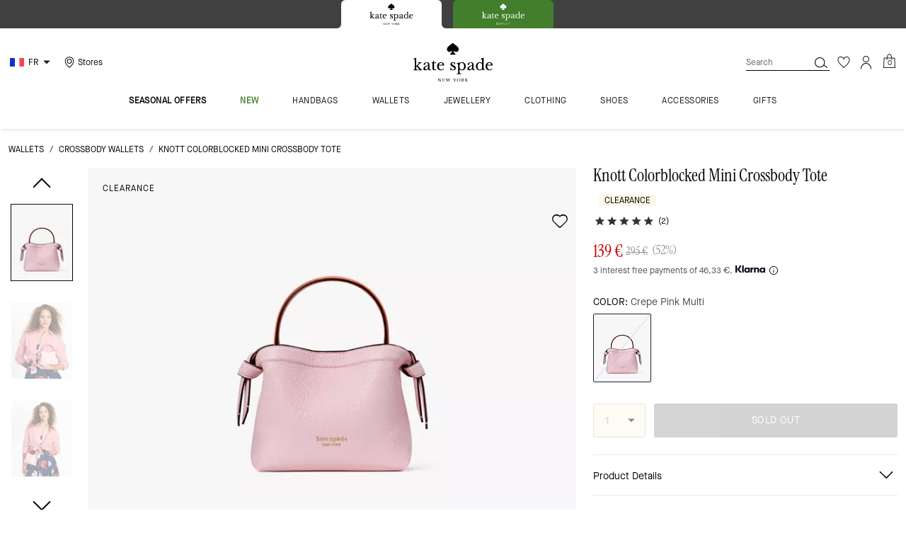

--- FILE ---
content_type: application/javascript
request_url: https://www.katespade.eu/zLUm2Y/4nZRK8/WYcv/Mqnn2h/EF/zYSuNk5m3i3QVkLO/R11pGm97dAw/CAETF/iRcVE8B
body_size: 171448
content:
(function(){if(typeof Array.prototype.entries!=='function'){Object.defineProperty(Array.prototype,'entries',{value:function(){var index=0;const array=this;return {next:function(){if(index<array.length){return {value:[index,array[index++]],done:false};}else{return {done:true};}},[Symbol.iterator]:function(){return this;}};},writable:true,configurable:true});}}());(function(){sP();YFB();XMB();var EY=function(jm,hV){return jm<<hV;};var Pm=function(){return kT.apply(this,[qJ,arguments]);};var ds=function(){return kT.apply(this,[hO,arguments]);};var US=function(hS,Jw){return hS^Jw;};var zS=function(){return Es.apply(this,[tX,arguments]);};var wS=function(xb){if(xb===undefined||xb==null){return 0;}var Ym=xb["toLowerCase"]()["replace"](/[^a-z]+/gi,'');return Ym["length"];};var Mm=function(){return [];};var jl=function(){return kT.apply(this,[l4,arguments]);};var Fb=function(){return kT.apply(this,[pX,arguments]);};var s3=function(nT){if(nT==null)return -1;try{var XV=0;for(var gs=0;gs<nT["length"];gs++){var QW=nT["charCodeAt"](gs);if(QW<128){XV=XV+QW;}}return XV;}catch(dT){return -2;}};var m3=function(VV){if(VV===undefined||VV==null){return 0;}var OG=VV["toLowerCase"]()["replace"](/[^0-9]+/gi,'');return OG["length"];};var CM=function EM(Jl,JC){'use strict';var Tg=EM;switch(Jl){case t4:{var UG=JC[XO];var mV;ZM.push(LS);return mV=UG&&Em(TG()[pS(FW)](rb,Dl,ks),typeof LF[LW(typeof Gs()[WW(rT)],gV([],[][[]]))?Gs()[WW(AS)](Kr,Bg,n3):Gs()[WW(rb)].apply(null,[ws,Lm,sS])])&&LW(UG[nM(typeof cp()[RY(hT)],gV([],[][[]]))?cp()[RY(wr)].call(null,TM,qC,MM):cp()[RY(Pr)].call(null,k7,Uw,kV([]))],LF[nM(typeof Gs()[WW(L3)],gV('',[][[]]))?Gs()[WW(rb)](YT,Lm,sS):Gs()[WW(AS)].call(null,mT,rm,n7)])&&nM(UG,LF[Gs()[WW(rb)].apply(null,[kV(kV(Hl)),Lm,sS])][cp()[RY(hs)](WY,QY,U3)])?Gs()[WW(HV)](qG,lG,tM):typeof UG,ZM.pop(),mV;}break;case XU:{return this;}break;case vv:{var sb=JC[XO];ZM.push(lS);var BS=LF[hp()[Zr(Hl)](Dl,Ks,DM,Kw)](sb);var Ib=[];for(var Kl in BS)Ib[LW(typeof RM()[E3(tG)],gV([],[][[]]))?RM()[E3(L3)].call(null,Om,Vl,rs):RM()[E3(wT)](vS,Cr,Kp)](Kl);Ib[TG()[pS(U3)](hs,wm,Rm)]();var lY;return lY=function gp(){ZM.push(ps);for(;Ib[RM()[E3(mT)](pV,Nb,l3)];){var mr=Ib[nM(typeof cp()[RY(Mg)],'undefined')?cp()[RY(bG)].apply(null,[VG,Ap,l3]):cp()[RY(Pr)].call(null,V7,jY,kV(Hl))]();if(Br(mr,BS)){var OY;return gp[TG()[pS(k3)].apply(null,[kM,qT,Hp])]=mr,gp[Gs()[WW(JY)].apply(null,[L3,OT,mW])]=kV(Pr),ZM.pop(),OY=gp,OY;}}gp[Gs()[WW(JY)].call(null,DM,OT,mW)]=kV(Hl);var pY;return ZM.pop(),pY=gp,pY;},ZM.pop(),lY;}break;case UI:{return this;}break;case Dc:{var lb=JC[XO];ZM.push(Um);var zw;return zw=lb&&Em(TG()[pS(FW)](rb,Nm,Gh),typeof LF[Gs()[WW(rb)](Z1,TA,sS)])&&LW(lb[cp()[RY(wr)](RD,qC,vt)],LF[Gs()[WW(rb)](zA,TA,sS)])&&nM(lb,LF[Gs()[WW(rb)].call(null,zA,TA,sS)][LW(typeof cp()[RY(Hl)],gV('',[][[]]))?cp()[RY(Pr)](KR,fj,Bd):cp()[RY(hs)](kD,QY,jY)])?Gs()[WW(HV)](UK,HN,tM):typeof lb,ZM.pop(),zw;}break;case zP:{var Vk=JC[XO];var Xh=JC[XU];var Uj=JC[KI];return Vk[Xh]=Uj;}break;case tI:{ZM.push(qD);var vn;return vn=cp()[RY(K1)](j6,kz,jY),ZM.pop(),vn;}break;case xF:{var rk=JC[XO];var MD=JC[XU];var St=JC[KI];ZM.push(P2);try{var VD=ZM.length;var Fq=kV({});var kn;return kn=Rj(qJ,[RM()[E3(T6)](FV,Xn,bG),RM()[E3(mn)].apply(null,[x2,U3,xR]),Gs()[WW(UK)](kV({}),JN,gq),rk.call(MD,St)]),ZM.pop(),kn;}catch(Vn){ZM.splice(fd(VD,Pr),Infinity,P2);var Vz;return Vz=Rj(qJ,[nM(typeof RM()[E3(ws)],gV([],[][[]]))?RM()[E3(T6)].call(null,FV,zg,bG):RM()[E3(L3)](qR,qT,qx),TG()[pS(UK)](K1,wr,hT),Gs()[WW(UK)].apply(null,[kV([]),JN,gq]),Vn]),ZM.pop(),Vz;}ZM.pop();}break;case jX:{var Dq=JC[XO];return typeof Dq;}break;case EB:{var D2=JC[XO];return typeof D2;}break;case hF:{ZM.push(Gd);this[Gs()[WW(JY)](kV({}),vr,mW)]=kV(Hl);var YK=this[cp()[RY(q6)](wl,zA,kV(kV(Pr)))][Hl][cp()[RY(IR)](wV,AS,r5)];if(LW(nM(typeof TG()[pS(Kr)],'undefined')?TG()[pS(UK)].call(null,K1,c6,gx):TG()[pS(Kw)](Mg,kV([]),kz),YK[LW(typeof RM()[E3(U3)],'undefined')?RM()[E3(L3)](TM,kV(kV([])),tG):RM()[E3(T6)](tr,AN,bG)]))throw YK[Gs()[WW(UK)](IR,Kb,gq)];var cz;return cz=this[Ij()[vj(FW)].apply(null,[Jz,G1,rb,Cr])],ZM.pop(),cz;}break;case Fv:{var dA=JC[XO];var KA;ZM.push(wR);return KA=Rj(qJ,[Ij()[vj(KR)].call(null,pG,Hz,wr,wT),dA]),ZM.pop(),KA;}break;case pP:{var sN=JC[XO];var cx=JC[XU];var kj=JC[KI];ZM.push(X6);sN[cx]=kj[nM(typeof TG()[pS(gq)],'undefined')?TG()[pS(k3)](kM,wm,DR):TG()[pS(Kw)].call(null,qR,L3,Cn)];ZM.pop();}break;case KZ:{var nR=JC[XO];var Kh=JC[XU];var KD=JC[KI];ZM.push(Zx);nR[Kh]=KD[TG()[pS(k3)].apply(null,[kM,Vd,xz])];ZM.pop();}break;case JX:{var E1=JC[XO];var MN=JC[XU];var q2=JC[KI];return E1[MN]=q2;}break;case QF:{return this;}break;case lE:{var Fx=JC[XO];return typeof Fx;}break;}};var n2=function(X5){return void X5;};var kV=function(nq){return !nq;};var WK=function qK(zz,tj){var Fj=qK;switch(zz){case lE:{var CK=tj[XO];var Dt=Hl;for(var bz=Hl;c1(bz,CK.length);++bz){var N5=Cx(CK,bz);if(c1(N5,vO)||x5(N5,vI))Dt=gV(Dt,Pr);}return Dt;}break;}};var Br=function(S2,qk){return S2 in qk;};var bt=function(){return LF["window"]["navigator"]["userAgent"]["replace"](/\\|"/g,'');};var Vq=function(l5,gD){return l5>>>gD|l5<<32-gD;};var sK=function Lt(n5,It){var Rz=Lt;var Kz=Gj(new Number(KI),Nn);var gz=Kz;Kz.set(n5);for(n5;gz+n5!=ZF;n5){switch(gz+n5){case mv:{var Xt;n5-=Uc;return ZM.pop(),Xt=dK,Xt;}break;case EP:{return ZM.pop(),nN=Yt[gn],nN;}break;case nO:{return ZM.pop(),Kx=YA[rx],Kx;}break;case BX:{var Yt=It[XO];var gn=It[XU];var Yd=It[KI];n5+=OF;ZM.push(lK);LF[LW(typeof hp()[Zr(Z1)],gV(nM(typeof Gs()[WW(Cr)],'undefined')?Gs()[WW(Hl)](IA,bc,Oh):Gs()[WW(AS)].call(null,kV(kV([])),MK,Yz),[][[]]))?hp()[Zr(Pr)].call(null,Wz,DM,MM,P6):hp()[Zr(Hl)](Dl,VN,OR,Kw)][Gs()[WW(pK)].call(null,KR,Nz,xR)](Yt,gn,Rj(qJ,[nM(typeof TG()[pS(j2)],gV('',[][[]]))?TG()[pS(k3)](kM,OD,dM):TG()[pS(Kw)].apply(null,[ZR,k3,zg]),Yd,cp()[RY(Xn)].call(null,El,A2,UK),kV(jk[mT]),LW(typeof cp()[RY(FW)],gV('',[][[]]))?cp()[RY(Pr)](xD,Nm,mT):cp()[RY(Dh)].call(null,wK,G2,Nb),kV(jk[mT]),cp()[RY(Rt)](jT,vz,Dh),kV(jk[mT])]));var nN;}break;case NJ:{n5-=tI;var m2=It[XO];ZM.push(O2);var l2=Rj(qJ,[LW(typeof hp()[Zr(rb)],'undefined')?hp()[Zr(Pr)].apply(null,[hA,W2,MM,xk]):hp()[Zr(wr)](lD,Rq,UN,Kw),m2[Hl]]);Br(S0[RM()[E3(Sk)](Ur,UK,kx)](),m2)&&(l2[cp()[RY(vz)](ln,x6,IR)]=m2[Pr]),Br(Z1,m2)&&(l2[TG()[pS(OD)](c6,Rt,j3)]=m2[jk[Dh]],l2[Gs()[WW(mn)](ws,WT,sj)]=m2[mT]),this[nM(typeof cp()[RY(HV)],'undefined')?cp()[RY(q6)](tg,zA,Vd):cp()[RY(Pr)].apply(null,[Xx,wN,Jq])][RM()[E3(wT)](bl,Rt,Kp)](l2);ZM.pop();}break;case Gv:{var nK=It[XO];ZM.push(Ot);var mx=nK[cp()[RY(IR)](Cw,AS,kV([]))]||{};mx[nM(typeof RM()[E3(Dl)],'undefined')?RM()[E3(T6)](XT,Xn,bG):RM()[E3(L3)](Ed,Pd,PK)]=RM()[E3(mn)].apply(null,[RS,kV([]),xR]),delete mx[Gs()[WW(37)](38,1230,83)],nK[cp()[RY(IR)].call(null,Cw,AS,KR)]=mx;ZM.pop();n5-=TZ;}break;case MU:{var Hn=It[XO];var mA=It[XU];n5-=S4;var OK=It[KI];ZM.push(N6);LF[nM(typeof hp()[Zr(AS)],gV([],[][[]]))?hp()[Zr(Hl)](Dl,C6,Vd,Kw):hp()[Zr(Pr)](DK,rq,pK,xN)][Gs()[WW(pK)](kz,vA,xR)](Hn,mA,Rj(qJ,[LW(typeof TG()[pS(A2)],'undefined')?TG()[pS(Kw)](xn,c6,CD):TG()[pS(k3)](kM,kV(Pr),BK),OK,nM(typeof cp()[RY(jn)],gV('',[][[]]))?cp()[RY(Xn)](fr,A2,MM):cp()[RY(Pr)](GR,Kr,gA),kV(Hl),cp()[RY(Dh)](vk,G2,JY),kV(Hl),LW(typeof cp()[RY(Nh)],gV('',[][[]]))?cp()[RY(Pr)](O5,W5,rb):cp()[RY(Rt)](T1,vz,kV(kV({}))),kV(Hl)]));var d5;return ZM.pop(),d5=Hn[mA],d5;}break;case NZ:{if(nM(Ht,undefined)&&nM(Ht,null)&&x5(Ht[RM()[E3(mT)].call(null,Fl,kV({}),l3)],Hl)){try{var Dg=ZM.length;var vK=kV({});var kR=LF[LW(typeof n6()[xx(AS)],'undefined')?n6()[xx(hs)](jg,X6,wR,Oj):n6()[xx(KR)].apply(null,[Rt,mn,jz,Xn])](Ht)[LW(typeof n6()[xx(Kw)],'undefined')?n6()[xx(hs)].call(null,p5,mD,m6,cn):n6()[xx(mT)].apply(null,[pD,IR,YD,G2])](Ij()[vj(nh)](Fk,bd,Dl,Pr));if(x5(kR[RM()[E3(mT)].apply(null,[Fl,kV(Pr),l3])],G2)){dK=LF[LW(typeof cp()[RY(jn)],gV([],[][[]]))?cp()[RY(Pr)](Qx,Bz,Uh):cp()[RY(k3)].call(null,sR,Z1,rT)](kR[G2],L3);}}catch(gR){ZM.splice(fd(Dg,Pr),Infinity,mt);}}n5+=RB;}break;case tU:{var Kn=It[XO];ZM.push(dN);var ft=Rj(qJ,[hp()[Zr(wr)](lD,Eh,Bd,Kw),Kn[Hl]]);Br(Pr,Kn)&&(ft[cp()[RY(vz)].call(null,x1,x6,Vd)]=Kn[Pr]),Br(Z1,Kn)&&(ft[TG()[pS(OD)].apply(null,[c6,Dh,gb])]=Kn[Z1],ft[Gs()[WW(mn)].call(null,ws,C1,sj)]=Kn[jk[Z1]]),this[cp()[RY(q6)](VM,zA,UN)][RM()[E3(wT)](ZV,jn,Kp)](ft);ZM.pop();n5-=pJ;}break;case UF:{var hk=It[XO];ZM.push(Wt);var jR=hk[cp()[RY(IR)](I7,AS,t5)]||{};jR[RM()[E3(T6)].apply(null,[P3,jY,bG])]=RM()[E3(mn)](GW,Wj,xR),delete jR[Gs()[WW(37)](kV(1),1234,83)],hk[cp()[RY(IR)](I7,AS,Wj)]=jR;n5-=I4;ZM.pop();}break;case IF:{var YA=It[XO];var rx=It[XU];var wk=It[KI];ZM.push(Dh);n5+=VE;LF[hp()[Zr(Hl)](Dl,P2,bG,Kw)][Gs()[WW(pK)](r5,dD,xR)](YA,rx,Rj(qJ,[LW(typeof TG()[pS(r2)],gV('',[][[]]))?TG()[pS(Kw)](mz,Wj,VK):TG()[pS(k3)].call(null,kM,vz,lx),wk,cp()[RY(Xn)](fs,A2,mn),kV(Hl),cp()[RY(Dh)](Pj,G2,kz),kV(Hl),cp()[RY(Rt)](tK,vz,kV([])),kV(Hl)]));var Kx;}break;case jf:{n5+=tZ;var X1=It[XO];ZM.push(GD);var Mt=Rj(qJ,[LW(typeof hp()[Zr(wr)],'undefined')?hp()[Zr(Pr)](bA,Pj,Z1,Zh):hp()[Zr(wr)].call(null,lD,QR,zA,Kw),X1[Hl]]);Br(S0[RM()[E3(Sk)](Dk,Sk,kx)](),X1)&&(Mt[cp()[RY(vz)].apply(null,[Qk,x6,Zh])]=X1[Pr]),Br(Z1,X1)&&(Mt[TG()[pS(OD)].call(null,c6,Uq,F6)]=X1[jk[Dh]],Mt[LW(typeof Gs()[WW(Pd)],gV([],[][[]]))?Gs()[WW(AS)](vt,jt,p2):Gs()[WW(mn)].call(null,kV([]),Et,sj)]=X1[mT]),this[cp()[RY(q6)].call(null,Rg,zA,g2)][RM()[E3(wT)](vR,Aq,Kp)](Mt);ZM.pop();}break;case NI:{var Xj;return ZM.pop(),Xj=s6[bN],Xj;}break;case U8:{var M2=nM(typeof LF[nM(typeof Gs()[WW(bn)],gV([],[][[]]))?Gs()[WW(mT)].call(null,Vd,Os,pK):Gs()[WW(AS)].call(null,c6,qA,IN)][Gs()[WW(Lq)](Vl,gt,sq)],Ij()[vj(Hl)].call(null,RR,g2,Kr,rb))||nM(typeof LF[LW(typeof cp()[RY(HD)],gV([],[][[]]))?cp()[RY(Pr)].apply(null,[qn,ck,kV([])]):cp()[RY(KR)](Fd,Ek,G2)][Gs()[WW(Lq)](Jq,gt,sq)],Ij()[vj(Hl)](RR,g2,Pr,rb))?RM()[E3(Hl)].apply(null,[Bs,JY,Nk]):cp()[RY(G2)].apply(null,[xs,f6,kV(kV(Pr))]);var Ct=cK(LF[nM(typeof Gs()[WW(vD)],gV('',[][[]]))?Gs()[WW(mT)](Nb,Os,pK):Gs()[WW(AS)].apply(null,[rb,Gq,Zn])][cp()[RY(KR)](Fd,Ek,IR)][nM(typeof RM()[E3(Ks)],'undefined')?RM()[E3(Yq)](dM,kV(kV({})),kM):RM()[E3(L3)](Z5,jY,W1)][Ij()[vj(T6)](sd,GN,Dl,wr)](V6()[JD(Sk)](Kw,An,FW,EK)),null)?RM()[E3(Hl)].call(null,Bs,IR,Nk):cp()[RY(G2)].call(null,xs,f6,A2);var dx=cK(LF[Gs()[WW(mT)].apply(null,[kV(Hl),Os,pK])][cp()[RY(KR)](Fd,Ek,kV(kV({})))][RM()[E3(Yq)](dM,gA,kM)][Ij()[vj(T6)](sd,GN,Nb,wr)](Gs()[WW(Zq)](vz,fS,Dx)),null)?RM()[E3(Hl)](Bs,k6,Nk):LW(typeof cp()[RY(Lq)],gV('',[][[]]))?cp()[RY(Pr)].apply(null,[QK,I1,kM]):cp()[RY(G2)](xs,f6,Sk);var Jt=[Ux,pk,B1,Sd,M2,Ct,dx];var tA=Jt[V6()[JD(Cr)](Cr,OS,q6,nz)](LW(typeof TG()[pS(hN)],gV([],[][[]]))?TG()[pS(Kw)].call(null,Jh,kV(kV(Pr)),SN):TG()[pS(UN)](kA,Nb,Hs));n5-=pf;var Sz;}break;case OF:{n5-=GE;var xA=It[XO];ZM.push(Kj);var ZD=xA[nM(typeof cp()[RY(xK)],'undefined')?cp()[RY(IR)](S6,AS,gj):cp()[RY(Pr)].apply(null,[wr,Mh,UK])]||{};ZD[RM()[E3(T6)](TV,UK,bG)]=RM()[E3(mn)](nD,FW,xR),delete ZD[nM(typeof Gs()[WW(99)],'undefined')?Gs()[WW(37)](80,545,83):Gs()[WW(13)](kV(0),404,640)],xA[nM(typeof cp()[RY(pK)],gV('',[][[]]))?cp()[RY(IR)].apply(null,[S6,AS,c6]):cp()[RY(Pr)](mk,g6,Dx)]=ZD;ZM.pop();}break;case hF:{var s6=It[XO];var bN=It[XU];var jh=It[KI];n5-=UB;ZM.push(b6);LF[hp()[Zr(Hl)](Dl,CR,ws,Kw)][Gs()[WW(pK)](l3,Jz,xR)](s6,bN,Rj(qJ,[TG()[pS(k3)](kM,g2,xr),jh,LW(typeof cp()[RY(Eq)],gV([],[][[]]))?cp()[RY(Pr)].apply(null,[XA,A5,wT]):cp()[RY(Xn)].apply(null,[Vb,A2,bG]),kV(Hl),nM(typeof cp()[RY(P2)],'undefined')?cp()[RY(Dh)](EE,G2,qT):cp()[RY(Pr)](zq,Bq,IR),kV(Hl),cp()[RY(Rt)](JM,vz,Fn),kV(Hl)]));}break;case k8:{n5+=ZO;return ZM.pop(),Sz=tA,Sz;}break;case nE:{var B6=It[XO];ZM.push(Sj);var j1=Rj(qJ,[hp()[Zr(wr)].call(null,lD,LK,Rt,Kw),B6[Hl]]);Br(Pr,B6)&&(j1[cp()[RY(vz)](gk,x6,JY)]=B6[jk[Vd]]),Br(jk[Dh],B6)&&(j1[TG()[pS(OD)](c6,kV(kV([])),IY)]=B6[Z1],j1[Gs()[WW(mn)](xR,lM,sj)]=B6[mT]),this[cp()[RY(q6)].call(null,Tr,zA,ws)][RM()[E3(wT)](Wg,IA,Kp)](j1);n5+=s9;ZM.pop();}break;case G4:{var rR=It[XO];ZM.push(p2);var Ah=rR[cp()[RY(IR)].call(null,x3,AS,K1)]||{};Ah[RM()[E3(T6)](LC,DM,bG)]=RM()[E3(mn)].call(null,DU,t5,xR),delete Ah[Gs()[WW(37)](41,982,83)],rR[cp()[RY(IR)](x3,AS,T6)]=Ah;n5-=Yv;ZM.pop();}break;case w:{ZM.push(Bk);var Ux=LF[Gs()[WW(mT)].apply(null,[kM,Os,pK])][Gs()[WW(Qj)](mT,Td,En)]||LF[cp()[RY(KR)](Fd,Ek,L3)][Gs()[WW(Qj)].apply(null,[kq,Td,En])]?nM(typeof RM()[E3(rT)],'undefined')?RM()[E3(Hl)].apply(null,[Bs,jn,Nk]):RM()[E3(L3)].apply(null,[nn,wm,jj]):cp()[RY(G2)](xs,f6,DM);n5-=m9;var pk=cK(LF[Gs()[WW(mT)](L3,Os,pK)][cp()[RY(KR)](Fd,Ek,Jq)][RM()[E3(Yq)](dM,kV(Pr),kM)][Ij()[vj(T6)].apply(null,[sd,GN,Nb,wr])](nM(typeof Ij()[vj(HV)],gV(Gs()[WW(Hl)].apply(null,[K1,sv,Oh]),[][[]]))?Ij()[vj(Nm)](Hg,wr,YT,rb):Ij()[vj(G2)].call(null,J6,th,Nm,WY)),null)?RM()[E3(Hl)](Bs,UK,Nk):cp()[RY(G2)].apply(null,[xs,f6,gj]);var B1=cK(typeof LF[LW(typeof V6()[JD(j2)],'undefined')?V6()[JD(Th)].call(null,g5,G5,pK,Fh):V6()[JD(L3)].apply(null,[rb,rb,ws,f5])][Ij()[vj(Nm)].apply(null,[Hg,wr,rb,rb])],Ij()[vj(Hl)](RR,g2,jY,rb))&&LF[V6()[JD(L3)].call(null,rb,rb,X6,f5)][Ij()[vj(Nm)](Hg,wr,AN,rb)]?RM()[E3(Hl)](Bs,wr,Nk):LW(typeof cp()[RY(Ap)],gV('',[][[]]))?cp()[RY(Pr)](Ut,V5,Dx):cp()[RY(G2)](xs,f6,Kw);var Sd=cK(typeof LF[Gs()[WW(mT)](g2,Os,pK)][Ij()[vj(Nm)](Hg,wr,Rt,rb)],nM(typeof Ij()[vj(Nh)],'undefined')?Ij()[vj(Hl)](RR,g2,wT,rb):Ij()[vj(G2)](ht,E5,j2,sD))?RM()[E3(Hl)].apply(null,[Bs,K1,Nk]):cp()[RY(G2)](xs,f6,Pr);}break;case Yf:{n5-=k0;var dq;ZM.push(AS);return dq=[LF[LW(typeof V6()[JD(hs)],'undefined')?V6()[JD(Th)](c2,lj,q6,k7):V6()[JD(L3)](rb,rb,JY,kA)][LW(typeof Gs()[WW(Wj)],gV([],[][[]]))?Gs()[WW(AS)].apply(null,[kV({}),MM,xg]):Gs()[WW(C6)](vt,wn,vD)]?LF[LW(typeof V6()[JD(JY)],gV([],[][[]]))?V6()[JD(Th)].apply(null,[Ih,lN,zg,Zd]):V6()[JD(L3)](rb,rb,En,kA)][LW(typeof Gs()[WW(Q6)],gV('',[][[]]))?Gs()[WW(AS)].apply(null,[k3,Vx,UN]):Gs()[WW(C6)].apply(null,[kV(kV(Hl)),wn,vD])]:TG()[pS(sj)](vD,Cr,WN),LF[V6()[JD(L3)].apply(null,[rb,rb,r5,kA])][nM(typeof RM()[E3(JK)],gV('',[][[]]))?RM()[E3(kA)](sR,vt,rT):RM()[E3(L3)].apply(null,[bD,gA,rb])]?LF[V6()[JD(L3)](rb,rb,r5,kA)][RM()[E3(kA)].apply(null,[sR,bG,rT])]:TG()[pS(sj)](vD,KR,WN),LF[V6()[JD(L3)].apply(null,[rb,rb,gq,kA])][n6()[xx(Wj)](RN,zA,mj,wT)]?LF[V6()[JD(L3)].apply(null,[rb,rb,xR,kA])][n6()[xx(Wj)](RN,kq,mj,wT)]:TG()[pS(sj)](vD,Uq,WN),cK(typeof LF[V6()[JD(L3)].apply(null,[rb,rb,qG,kA])][LW(typeof V6()[JD(k3)],gV(Gs()[WW(Hl)](Pd,ng,Oh),[][[]]))?V6()[JD(Th)].call(null,A2,UR,Z1,Cj):V6()[JD(k3)].call(null,wT,GD,rT,mj)],Ij()[vj(Hl)].apply(null,[H6,g2,MM,rb]))?LF[V6()[JD(L3)](rb,rb,Zh,kA)][V6()[JD(k3)](wT,GD,Qn,mj)][RM()[E3(mT)].apply(null,[XA,rb,l3])]:Gk(Pr)],ZM.pop(),dq;}break;case nf:{n5-=pO;var Ht=It[XO];ZM.push(mt);var dK;}break;case TF:{return String(...It);}break;case P:{return parseInt(...It);}break;}}};var vq=function(Wk){var qj=0;for(var Un=0;Un<Wk["length"];Un++){qj=qj+Wk["charCodeAt"](Un);}return qj;};var Es=function KN(C2,BR){var m5=KN;while(C2!=fP){switch(C2){case zI:{ED=A2*mT*rb*Pr-wT;gt=pK*sq+Kw*rb-L3;NN=sq*Kw-mT*rb;Ud=pK*sq+Cr*Kw;ld=G2+A2-mT+sq*rb;C2+=JE;Z2=Cr*sq+Pr-A2-Kw;XR=pK*rb*G2-Pr;S5=mT*sq+rb*Cr+A2;}break;case EP:{hT=rb+wT-Z1*Kw+sq;tG=Kw+wT-L3+sq+Z1;C2=RI;m6=G2+rb*Z1*mT*wT;zq=mT+sq*Pr*Kw;}break;case Uc:{pt=A2+sq*Cr-pK*Pr;dh=wT*A2*mT-G2*Kw;Lk=L3+rb*Z1*pK*G2;C2=zE;zR=A2*Cr*G2;YD=sq-Kw+L3*A2*Z1;dj=sq*Cr+rb*Kw+L3;xj=Cr*sq-mT-G2;vh=G2*sq+wT+pK*Cr;}break;case MB:{C2+=SE;return KN(XU,[K2]);}break;case CE:{ZR=rb*mT*pK-Cr+G2;UA=wT*Kw+rb+L3*A2;S1=sq*G2-rb*Pr*Z1;tt=rb-G2+Cr*wT*L3;A6=wT*sq+rb+pK+G2;C2=Pc;ng=mT*sq+G2*wT*L3;}break;case ZF:{C2-=Z;CD=wT*L3*Cr-Kw-G2;jD=G2-L3+A2+sq*wT;JR=pK*mT*A2+Kw*L3;Pq=G2*rb-L3+A2*pK;}break;case vX:{PA=mT*pK*G2-Pr;LS=A2*Kw-Z1*Cr+sq;C2-=P0;tk=rb*A2*mT-L3-sq;sz=pK-mT*Pr+rb*sq;kD=wT+pK+Kw*A2+G2;X2=G2*rb*pK+L3-Z1;}break;case UX:{XA=Pr+mT*G2*Z1*A2;lq=pK+A2*rb-sq-mT;Ed=mT+wT*Cr*Pr*A2;H6=sq-G2-Pr+Cr*rb;C2-=Vf;ZA=rb*sq+Kw-Pr-Z1;Zn=pK+rb*wT+Cr*sq;d6=wT+L3*sq+mT-A2;Hq=L3*sq-Z1+Pr;}break;case pU:{Q1=sq*mT-G2-wT;HN=Kw+Z1+A2*rb;Jz=L3*G2+wT+sq*rb;qN=rb+wT+L3*pK*mT;wA=rb*sq-G2*mT-Cr;C2=Oc;rK=rb-sq+Z1*wT*A2;Lz=rb*sq-Cr-A2*L3;Wx=sq*rb-Kw-pK;}break;case AJ:{rn=Cr*sq+pK-A2*mT;AA=G2*sq-rb-Z1+A2;D1=pK*A2+mT+Kw;E5=Z1*mT*sq-wT*G2;C2+=KE;}break;case QZ:{lh=wT-L3*G2+pK*A2;Bt=mT*A2+sq-Cr+L3;hg=Z1*A2*L3+Cr-rb;Hj=rb-wT*Cr+L3*sq;j5=pK*sq+wT-Kw+Cr;C2-=zv;}break;case x4:{Rk=A2*rb+Cr-Kw*pK;RK=mT*Cr*Kw*rb-Z1;C2=sB;VR=L3*Kw*wT+A2+Z1;Ft=mT+pK+rb*G2*L3;Nq=sq*Kw-rb-L3;}break;case Jc:{q1=Kw+wT+sq*pK-A2;xN=A2+sq+rb+Pr+mT;dk=Z1*A2*wT-Kw;C2-=ZE;Ks=wT-rb+mT+sq*Z1;Dj=sq*rb-wT+A2;}break;case zf:{In=wT+Z1+mT*L3*rb;N2=Kw+pK+L3*Cr*rb;Dz=A2+L3+sq*wT;Yj=L3*mT*Z1*rb+G2;C2=vv;ID=pK+rb-A2+wT*sq;t6=wT*sq+Cr*rb-mT;}break;case SJ:{K5=wT+A2-Pr-Cr+pK;OD=pK+L3-G2+A2;c6=Z1+G2+rb+pK+mT;k6=Kw*G2-L3+A2;UN=Z1-mT+rb*wT;gj=Z1+Pr+wT*pK+Cr;tM=Cr+A2+mT*Kw;C2=q4;Jq=wT+Pr+G2*Kw+A2;}break;case Xv:{var R1=Q2[k1];var J5=Hl;C2=MJ;while(c1(J5,R1.length)){var zn=Cx(R1,J5);var kk=Cx(zS.b9,SD++);WR+=KN(QF,[wj(ct(wj(zn,kk)),zh(zn,kk))]);J5++;}}break;case Mv:{DM=L3+Pr-G2+rb*pK;C2-=qX;Wj=wT+rb-G2+A2+Pr;Sk=Kw-Cr+wT*G2+L3;U3=Z1-Cr+L3+A2+pK;IR=G2+pK-Cr+A2+L3;T6=mT-wT*Pr+rb*Cr;}break;case Uf:{bj=A2*Z1+pK+sq+wT;pn=Kw+pK*L3-mT+sq;lt=A2*Kw-L3-wT+G2;AK=Pr*Kw*A2-pK-mT;Qj=mT+A2*Kw-Cr-rb;C2=P0;}break;case UO:{qC=Cr+mT+sq*Z1-Pr;ON=sq*wT-Cr-L3+G2;rT=Z1+pK+A2+rb*Kw;ck=G2*mT+sq*wT-pK;vD=sq+wT*Kw-A2-Pr;C2-=nO;QD=rb*sq+pK*G2;rN=rb*sq-pK-wT+Kw;}break;case Sv:{C2=bU;O5=Pr*G2*sq-wT*mT;L1=rb*sq+mT+Kw;Fd=sq*rb-Pr+pK*L3;z5=L3-Kw+A2*Z1*G2;FA=sq*wT+L3+rb*G2;Xd=sq+A2+mT*L3+Kw;w1=sq*wT*Pr-Kw+G2;}break;case xE:{Aj=A2+G2*sq+Z1;C2=hv;Vj=sq*pK-wT-L3;B2=wT*sq-mT-L3+rb;SK=pK*sq+Kw*rb;}break;case HJ:{C2-=p4;Oj=A2*pK+G2+Kw;x2=xq+vt+Zx-vx+Yn-Oj;tq=sq*Cr*Z1+pK*rb;SR=mT*sq-A2-Cr-Z1;v5=pK*sq-A2;}break;case VI:{M5=Z1*sq+A2*L3-wT;C2=VU;Qx=Cr*wT*L3*Z1-A2;H1=rb+Z1*L3*A2-pK;mR=Cr+Kw*G2*wT*Z1;QN=Kw-Z1+pK*rb*G2;D6=mT*Kw*Cr*L3;LD=L3+mT+G2*sq-Kw;}break;case Cc:{vx=rb*Cr*wT;M1=rb*A2*Z1+L3*mT;Tj=L3*pK+Z1-Pr+A2;C2+=GJ;s2=L3*wT+pK*A2*Z1;}break;case BO:{ZN=Z1*A2*Cr*mT;cN=sq*rb-G2-Cr*wT;f2=rb+sq*pK-Cr+Kw;C2-=pX;L2=sq*rb+Cr+Kw+L3;Bx=Kw+sq*pK+rb*L3;A1=mT+G2*A2+wT*sq;}break;case P9:{f6=mT+Kw+sq+Cr*rb;tD=rb*sq-Cr+G2;qG=A2-mT+wT*L3-Pr;YR=L3*pK*mT+Z1+wT;C2-=sI;Hk=Cr*A2+pK*Kw+G2;MK=A2*L3-wT+Cr*G2;dN=L3+A2*wT*Z1-Cr;Oh=sq+L3*G2+Pr+A2;}break;case wF:{Yh=wT*sq-Pr+mT+Kw;B5=Cr*A2*G2-rb+pK;mN=Cr+wT+Kw+A2*G2;z2=L3+Kw+sq*rb*Pr;TR=Pr*L3+sq*pK+Kw;Pk=Z1*Cr+rb*L3*Pr;C2=GJ;}break;case GI:{C2=Lv;vA=wT*sq-L3*Kw*G2;R5=sq*pK+G2+mT+A2;hR=L3*pK*wT-Z1*rb;lk=Z1+pK-wT+A2*L3;WA=sq*pK-A2-wT+Pr;xh=sq*L3-Z1-A2-mT;kt=Kw*sq*Pr+A2+Cr;}break;case VP:{E6=mT*Cr-wT+L3*A2;cA=sq*rb-L3*Pr;Qh=L3*rb*G2-A2-Cr;Qq=Pr+Z1*mT*sq+pK;I5=Cr*sq*Pr+Kw-rb;cq=Kw*sq+L3-G2*A2;R2=L3+Cr*A2*Kw;C2=SE;}break;case hI:{Gn=sq-rb+Z1*G2+A2;Kt=pK*sq-Z1*A2+mT;Uw=Cr*Z1*G2*rb;G5=wT*sq-G2-A2*rb;C2-=BU;Ez=rb-Cr-pK+sq*L3;r1=mT*wT*L3+G2*Kw;rs=rb*sq-A2-Kw+mT;wh=mT+pK+rb*sq-A2;}break;case kI:{C2+=OE;while(c1(F5,fx[NR[Hl]])){V6()[fx[F5]]=kV(fd(F5,Th))?function(){Z6=[];KN.call(this,zZ,[fx]);return '';}:function(){var Jn=fx[F5];var fA=V6()[Jn];return function(Q5,Tn,XN,bk){if(LW(arguments.length,Hl)){return fA;}var Cq=kT(hv,[Q5,Tn,zA,bk]);V6()[Jn]=function(){return Cq;};return Cq;};}();++F5;}}break;case rU:{wD=sq-mT-rb+A2*L3;rA=L3*Cr-Kw+rb*sq;C2+=MJ;Y6=G2-A2+L3*Kw*pK;U6=Pr*Kw*sq-A2+L3;UD=sq*wT+G2*Z1;Gx=rb*Cr*wT*mT+L3;LA=Pr+mT*Kw+sq*rb;}break;case MJ:{return WR;}break;case Kf:{CA=G2+Kw*pK*Cr;cj=Pr*L3*Cr*G2;C2=z9;Sx=rb*G2+sq*Cr-pK;kN=rb+L3+sq*Pr*Kw;}break;case EZ:{wx=sq*Z1+rb*mT-Pr;pq=Kw*sq+A2+L3*Pr;C2=KO;Vt=A2*pK-Cr*L3+mT;PR=Z1-G2+A2*Pr*wT;bK=Pr+Z1*Cr*pK*wT;}break;case jB:{XD=Z1*sq+Kw-mT+G2;Nx=Z1*sq-Pr-G2;C2=Kf;Mq=Z1+L3*pK*rb-Cr;On=rb*mT*wT+Z1+Cr;}break;case TU:{Nt=Z1*Cr*sq+wT-A2;vd=G2*sq-A2+Z1;H5=rb*A2-Pr-Kw*mT;Hh=rb-A2*pK+sq*Kw;dz=Pr+rb*G2*L3+sq;TM=sq+wT*L3*Kw+Pr;rz=sq*L3-Kw*G2-wT;w6=Z1*wT*rb*mT-Pr;C2=KP;}break;case kP:{C2-=N0;k3=wT-rb+Z1*pK;wr=Pr*L3+Z1*G2-pK;JY=L3-Kw-mT+A2+Cr;r5=Cr+G2-mT+L3*Kw;hs=L3-Cr-Z1+wT;Xn=wT*Cr-mT-G2-Z1;}break;case KP:{JA=mT*A2*Kw-G2-rb;jq=sq+Kw+A2*pK;C2+=Uf;DK=rb*A2*mT-G2*wT;DD=Pr*sq*pK+Kw*mT;}break;case TO:{Az=G2*sq-pK-rb;lj=L3+pK*sq-Kw-rb;Ld=Z1*A2*Kw-sq-L3;wz=pK*sq-Pr+A2+Kw;g1=Pr+A2+L3+G2*sq;mk=Z1*G2*Kw*rb-L3;FR=rb*sq+mT-A2+wT;C2-=s8;}break;case E9:{C2=fP;return Tq;}break;case h9:{while(Ix(Jd,Hl)){var nx=E2(fd(gV(Jd,hj),ZM[fd(ZM.length,Pr)]),nt.length);var Sn=Cx(qq,Jd);var BN=Cx(nt,nx);K2+=KN(QF,[wj(ct(wj(Sn,BN)),zh(Sn,BN))]);Jd--;}C2=MB;}break;case J4:{var hD=BR[XO];C2=Xv;var nk=BR[XU];var k1=BR[KI];var WR=gV([],[]);var SD=E2(fd(hD,ZM[fd(ZM.length,Pr)]),j2);}break;case g9:{C2=lP;Ch=Pr*sq*wT+Z1+A2;G6=wT*rb*L3+Cr-sq;x1=Z1*Cr+L3*Kw*rb;mh=Pr-wT+Kw+pK*sq;sn=wT+L3*mT*Kw*Z1;kh=Kw*pK+A2*L3+rb;}break;case LI:{C2+=Oc;Hg=sq*wT*Pr+pK-Kw;Mx=pK*A2*Z1-Kw*Cr;O1=G2*sq+Kw*Cr;pA=mT+sq+A2*Cr-L3;Zt=L3*sq-A2+wT-Z1;HR=mT*pK+G2*sq+Cr;}break;case XU:{var gh=BR[XO];C2+=Pf;zS=function(hh,zt,I2){return KN.apply(this,[J4,arguments]);};return rd(gh);}break;case WP:{C2+=pU;Hz=Kw+L3-Pr+A2*rb;q5=Cr+wT+A2*L3+sq;gx=Cr+A2+rb+sq*pK;w2=G2*A2*mT+pK*rb;GA=Kw*sq+Z1+A2*rb;}break;case wc:{Hl=+[];AS=G2*Kw-mT*wT+Cr;C2+=L4;L3=Z1-wT+rb+Kw;q6=Pr-L3+Cr+wT*pK;}break;case qU:{jn=Kw*L3+wT-rb;Vd=rb+mT+L3+Pr;C2=qE;kz=pK*L3-mT+G2+wT;Bd=pK+G2*Pr*Cr-mT;Dl=pK+wT*Cr+G2;mn=G2*wT*Z1-L3*mT;}break;case H4:{Mk=Z1*sq*mT+A2*L3;ER=mT+sq*pK;P1=Pr+Cr*pK*G2*mT;Et=G2-A2+sq*wT+Cr;Zz=rb*sq-mT*pK-L3;AD=Kw*pK*rb+wT+G2;C2-=gJ;}break;case BZ:{Y5=sq*pK+Pr-L3*wT;F2=G2+L3+sq*Cr-mT;Vx=rb*A2+Kw+L3*wT;ps=Pr+pK+G2+Kw*A2;dn=Kw*rb*L3+Z1+pK;C2+=E8;C6=A2*Kw-Cr-mT+pK;Xq=sq*G2-Pr-pK+L3;}break;case sB:{Sq=Kw*sq+mT*Pr-A2;PN=L3*rb-Pr+mT*sq;vN=sq+A2*rb-Cr*L3;bx=Pr+wT*pK*L3-rb;p6=wT*L3*pK+Z1-rb;C2=Jf;p1=wT+mT*G2*A2+rb;}break;case hO:{return [UK,L3,Gk(mT),Gk(Z1),Gk(pK),Gk(zA),vz,j2,pK,Z1,G2,Gk(KR),Gk(zA),HV,A2,k3,Gk(pK),rb,Gk(G2),Pr,Gk(l3),IA,j2,Gk(Cr),Xn,Gk(Xn),AS,Gk(jY),AS,Gk(L3),hs,Gk(Z1),Kw,Hl,Nm,[Hl],KR,Gk(wT),Gk(hs),Hl,Hl,j2,[AS],rb,Gk(K5),Fn,Gk(Cr),KR,Gk(Fn),Dh,jY,Gk(Rt),Gk(Bd),[k3],Hl,Hl,Hl,Hl,Hl,mT,Gk(pK),Z1,G2,Gk(UK),c6,Pr,Nb,Gk(mz),Xn,c6,Hl,Nm,[Hl],pK,[FW],Gk(AS),Gk(AS),[AS],Z1,Gk(hs),Pr,wT,Gk(Pr),Gk(KR),Gk(AS),k3,Gk(Cr),Gk(mT),L3,Gk(jY),Gk(mT),wr,Gk(jY),wr,Gk(pK),wr,Kw,Gk(wT),Kw,Gk(Z1),wT,Xn,Gk(wT),Gk(mT),Cr,Gk(FW),wr,Pr,Gk(hs),Gk(Kw),wr,Pr,G2,Gk(AS),Gk(wT),Gk(hs),Gk(wT),jY,Gk(AS),Gk(Pr),Gk(AS),Nm,mT,Gk(wT),Gk(Kw),AS,Gk(Dl),UK,Gk(Z1),Gk(mT),G2,Gk(rb),Gk(T6),Wj,Hl,Gk(mT),mT,Gk(AS),k3,Gk(k3),KR,Gk(Pr),pK,Gk(wT),Gk(Kw),Gk(Kw),Z1,k3,Gk(FW),[L3],Gk(Pr),Gk(Xn),Gk(mT),G2,G2,j2,G2,Pr,Gk(mT),j2,Gk(k3),Gk(pK),j2,Gk(AS),rb,Gk(L3),Pr,AS,Gk(AS),AS,Gk(j2),L3,G2,Gk(pK),rb,L3,Gk(UK),j2,Gk(j2),Gk(k3),k3,Hl,[jY],Gk(c6),A2,Gk(G2),mT,Gk(jY),Kw,Gk(Z1),Gk(Cr),rb,Gk(k3),Z1,G2,G2,Gk(mD),Bd,rb,Gk(wT),AS,Gk(wr),Pr,Pr,Gk(G2),Th,Gk(rb),pK,[FW],Gk(mT),L3,rb,Gk(mT),KR,Z1,Gk(U3),Sk,Gk(mD),UK,Gk(mn),JY,Gk(mT),Gk(Z1),Pr,wr,G2,L3,Gk(mT),Gk(KR),j2,Gk(jY),G2,Gk(Nh),[KR],Gk(Dh),j2,Gk(hs),G2,Gk(Dl),q6,Gk(pK),Z1,Gk(AS),k3,Hl,[jY],Gk(Nb),j2,k3,Z1,Gk(rb),pK,mT,Hl,Gk(W1),[KR],Gk(mn),Fn,L3,Pr,Gk(KR),rb,Gk(rb),AS,rb,Gk(mT),Gk(Cr),rb,Kw,Gk(Fn),Xn,Gk(G2),FW,Gk(wr),jY,Gk(jY),rb,Kw,Gk(mn),[k3],Gk(vz),mD,Kw,Gk(Z1),Gk(pK),KR,Gk(Z1),Gk(rb),Gk(Kw),Gk(K6),IR,Gk(Pr),Gk(G2),Pr,Gk(Pr),Cr,Pr,rb,G2,Xn,Gk(mT),Hl,Gk(AS),rb,Kw,Gk(A2),FW,[rb],Gk(Z1),wT,Gk(Wj),Nh,Gk(wr),L3,Gk(nh),hs,hs,Gk(Bd),A2,Gk(Z1),hs,Gk(k3),Gk(AS),Th,L3,Gk(mT),G2,Hl,Gk(pK),Gk(wT),Gk(KR),hs,hs,[L3],Z1,[Xn],Gk(Bd),Vd,Gk(HV),mD,rb,Z1,Gk(wr),Z1,[Xn]];}break;case dI:{O6=wT*sq-rb*Kw+mT;Gz=pK+Kw*sq+Cr*rb;C2=lJ;Rx=G2+sq*rb+A2-wT;rj=Kw*sq+Z1*Cr;Mn=Z1*mT*Pr*sq+Cr;Id=pK*A2*mT-sq-Z1;}break;case Lv:{nA=rb*sq-wT*A2;cR=rb+A2*G2*Cr-wT;TA=A2*G2*Cr-Kw-Pr;F6=Pr+sq*rb+wT+Kw;Bh=pK*wT+Kw*sq+L3;C2=g9;pR=A2*L3*Z1*Pr+G2;TN=sq*wT-rb*pK;}break;case nv:{Dn=A2-Cr*mT+G2+sq;Uq=L3*wT+Pr+pK;qT=A2+Cr*L3+pK+G2;C2=YB;zg=Kw*pK+Z1*Cr*G2;Kr=wT+Z1*mT+pK*rb;}break;case P0:{Lq=Z1*sq-Kw*mT+wT;Ph=rb*A2+Cr-wT;C2=xE;k2=Kw*L3*pK-wT;Ih=A2*Z1*rb-mT*Cr;}break;case f9:{Ej=Z1*rb*Kw*pK+sq;pj=L3*pK*rb+Pr;U1=Cr+L3*pK*G2+mT;hn=wT*sq-rb+L3;CN=Pr+G2*sq-mT-wT;TD=pK-A2+sq*rb-G2;LK=Kw*A2+sq*G2-L3;C2=B9;Kk=Pr*Kw+rb*wT*L3;}break;case Nf:{C2+=XP;dg=wT+mT*sq+Kw+pK;Ag=Kw+Z1*wT+mT*sq;dR=L3*A2-pK;qg=wT+pK+mT+rb*A2;lR=wT*pK+Kw*sq+Z1;}break;case mU:{xR=Z1*G2+Cr*wT+Kw;C2=Mv;KR=Z1+wT-G2+L3+Pr;t5=Z1*mT*G2+rb*Kw;HV=Z1-pK+A2+rb;}break;case J9:{Xz=Z1*A2+sq+wT-rb;N1=mT*Cr*A2*Z1+rb;jK=mT+G2*wT+sq*Cr;kx=L3*G2-Z1+rb*Kw;Mz=Pr*wT*sq+rb-Kw;PD=rb*sq+L3*G2-Kw;C2=EP;}break;case dF:{V7=wT*rb*G2+Cr-Pr;Iq=sq*rb+A2+Kw*Pr;C2-=b4;wq=Kw*A2*Cr-G2*pK;WY=sq+pK+A2*rb-Cr;zD=pK*L3*Cr-Pr+wT;lG=Cr*A2*mT-pK+sq;DR=pK+sq*wT+A2*Cr;}break;case zE:{C2=vc;g6=A2*Cr*mT+Kw*Pr;MA=sq*wT-rb-L3-mT;R6=Z1+sq*Cr-Kw+wT;Eh=mT*A2*Kw-L3;VG=A2*L3+sq+wT-G2;jA=L3+G2*sq-Cr;}break;case Jf:{Cz=rb*A2+Cr*Z1*pK;DA=A2*G2-mT+sq*wT;j6=Cr*wT*rb*Z1+L3;mq=sq*Kw+G2+Pr+Cr;f1=sq*wT-Pr+L3+A2;C2+=M4;Qz=rb*Cr*pK*Z1+L3;hq=rb*A2+Cr+L3+Kw;}break;case NO:{V2=A2-Pr+Kw*sq;fk=wT*Cr*pK*Z1-rb;C2+=pf;Y2=Pr+sq+wT*pK*rb;J2=sq+rb*mT*wT+Z1;KK=Cr+L3*wT*rb+pK;rh=pK*sq+Z1-rb+Pr;EN=Pr*rb+sq+A2*wT;}break;case gB:{C2=hP;b5=sq*mT+rb+G2+Z1;Od=mT-pK+L3*rb*Cr;Fh=rb+wT*Cr+sq*mT;Uz=Cr+A2*Kw+G2*pK;Wn=pK+sq+mT-Kw+Cr;}break;case fU:{rb=wT*mT-Kw*Z1;A2=wT+G2*mT+Z1+rb;rD=mT*G2*A2-Pr-rb;Cr=mT+Pr;C2-=MX;pK=wT+G2-Cr*Pr;Ek=G2*A2+Cr+pK;}break;case T4:{Mj=Cr+G2*sq+pK+wT;lx=Cr*Z1*sq+pK+Kw;zj=L3+sq*wT-mT-A2;T5=L3+A2*mT*rb+Pr;lA=wT*A2+mT*Kw+L3;l1=Cr*sq+rb*L3-A2;C2-=GJ;}break;case qv:{QA=L3*rb*mT+sq*G2;C2-=F;nj=A2*Z1*pK-rb*wT;Jk=pK+A2*L3-Kw-wT;gk=rb+A2+L3+sq*Kw;cD=Pr+rb*wT+G2*sq;Wq=sq*Kw+G2+pK;md=L3*Z1+sq+A2*pK;}break;case vE:{NA=sq*Cr+rb+wT+L3;fh=L3*Z1*G2*rb-Kw;Lj=wT-A2+L3+sq*G2;Gq=mT+Z1+sq*Kw+A2;C2-=HI;qR=Z1-sq+L3*pK*wT;Nz=sq*pK-G2-L3-Kw;nz=wT*mT*A2-Cr*Pr;}break;case KE:{C2+=dv;Yq=Kw*G2+Z1+sq+A2;Bj=sq+Z1*pK+L3*G2;z6=A2-L3+Z1*rb*pK;st=wT*Z1*L3+A2-G2;c5=pK*sq+A2-Pr-mT;Ak=Cr+L3*G2*pK+Pr;x6=pK+rb*L3*Pr+sq;}break;case bE:{NK=Cr*G2*A2+pK-sq;r6=rb+Pr+pK+A2*Cr;sh=Z1+L3+G2*A2*Cr;Zj=mT*A2*G2*Z1-pK;ht=pK*Cr*wT*Z1-Pr;Dk=Z1+rb*sq+L3-G2;C2+=lZ;}break;case nO:{Ln=pK-A2-wT+mT*sq;C2=Nf;Oq=Kw*sq-pK*Pr;Oz=sq+G2+Z1*Kw;wR=mT*A2*L3-G2;Ut=Pr-rb+A2*wT+sq;}break;case k0:{M6=sq*L3-Z1*mT+Kw;U2=A2*L3-Kw*mT-pK;Jj=Pr-L3+sq*rb+Z1;Ox=A2*L3+sq+wT-rb;U5=Z1-A2+wT+rb*sq;Kp=G2+pK+L3+sq+A2;C2+=Q;}break;case K0:{Qg=sq*mT+Cr+Kw;C2=AJ;Bn=sq*wT+Pr+Kw+rb;Ik=Cr*sq-mT-A2-pK;fz=L3*mT-pK+A2*rb;Zk=rb*A2+pK-Kw*Cr;Tk=Kw*sq-rb*A2*Pr;}break;case g0:{C2=Uc;Md=Cr*sq+Kw*A2*Z1;MR=Z1+Kw*pK*rb;JN=sq*L3-pK*A2*Z1;W5=Kw*Cr*A2-sq+mT;AR=Pr*L3*sq-pK-Kw;}break;case Pv:{FN=Z1*rb+A2*L3+Pr;qh=wT+pK*sq*Pr;PK=Kw*sq-mT+G2;C2=b4;Ck=Z1*pK*Kw*L3*Pr;lK=mT*sq+Pr+A2*Kw;Yz=Kw*sq+mT*L3;BD=A2*rb*Pr+sq-mT;GK=Z1*G2*mT*Kw;}break;case HF:{Pz=rb+Pr+wT+pK*sq;zk=rb*A2+pK*wT+L3;Gt=A2*mT*Cr-L3-pK;sx=A2*pK-Kw-G2-mT;s5=wT+sq*Kw+A2*rb;C2+=l8;ZK=A2+wT*Pr*rb*Kw;WD=Kw-wT+pK*L3*G2;}break;case t9:{C2=T4;Zq=wT-G2*mT+A2*Kw;BA=sq*Cr+pK*wT*G2;g5=sq*rb-pK+A2+Cr;m1=sq*Cr+Pr-wT-pK;mK=L3+Cr+G2*A2*mT;Tx=sq*Cr-Kw+mT-Pr;hz=A2*L3+mT+Cr*pK;J1=Z1*L3*Kw+wT+Cr;}break;case vB:{pN=sq*wT+Kw;C2-=AU;b1=L3*Kw*wT+G2-Cr;Iz=rb*wT*pK-Kw+A2;I1=Z1*A2*L3-Kw;}break;case AF:{C2=fP;return [[Gk(Xn),Gk(mT),Z1,k3,Gk(rb),AS,Gk(jY),AS,Gk(j2),Th,Gk(FW),KR,Gk(rb),wT,Cr,Gk(Rt),wT],[],[],[],[],[],[],[],[],[KR,Gk(rb),wT,Cr],[G2,Gk(wT),AS,Gk(wT),Gk(Z1)],[],[],[pK,Gk(G2),Gk(Z1),jY],[Fn,Cr,Gk(Cr),hs],[U3,Gk(jY),rb,Kw],[Gk(KR),Kw,Gk(Z1)],[Gk(L3),Kw,Gk(Pr)],[Gk(Pr),Kw,Gk(wr)],[]];}break;case G:{fK=Z1+pK+sq*rb;FK=Z1-G2+sq*pK;jx=L3*Kw+wT*sq+Z1;tx=mT-G2+wT*Kw*rb;fq=A2*Kw+sq;Uk=G2*A2*Cr+rb+L3;At=rb+A2*L3*Pr+pK;C2+=LB;xt=mT*A2*wT-Cr*G2;}break;case q4:{C2-=KI;mz=Pr+pK*Cr+A2+Kw;Zh=L3+mT*A2-rb*Cr;Th=Kw*Pr-mT+L3+wT;IA=wT*Kw-Z1+L3+Cr;}break;case ZJ:{V1=G2*wT*L3+sq*Kw;wN=rb+sq*G2+mT+Kw;Rn=sq*pK-G2-wT*Kw;C2+=gZ;pz=sq+pK*Z1*A2-mT;l6=wT*sq+Cr*mT-Pr;}break;case WB:{qz=wT*Cr-pK-L3+sq;Pd=A2*mT-pK;VA=wT+Kw+sq+Z1*Cr;C2=JE;kA=Kw-mT+Z1*L3+sq;lz=wT-mT+Cr*A2-pK;}break;case FO:{OA=wT+rb+pK*L3*G2;HK=Z1*A2+rb*sq-pK;C2+=nU;Kq=A2-mT+G2*wT*L3;D5=rb*A2-Pr+G2*Z1;}break;case mZ:{fR=Pr+mT+L3+sq*Cr;tR=Kw+Cr*wT*A2-G2;Lx=wT*sq-L3-G2;jN=Z1*A2*G2*mT-L3;C2=PZ;k5=wT+sq+G2*rb*pK;cn=G2-Cr+sq*L3-A2;BK=Z1*Pr+rb*sq+L3;}break;case lv:{px=A2*Kw*Cr-pK-rb;I6=Cr-pK+wT*sq+A2;wt=mT*Cr*G2*rb;Rh=sq*Kw+A2*G2-Pr;C2+=KE;}break;case lP:{YN=sq*L3-Z1-Kw-Cr;C2-=Pc;d1=Pr+sq*mT-Z1*rb;FD=Pr*Kw*G2+mT*sq;Tt=sq*Kw+pK+wT+Pr;fN=pK*L3+G2*sq+wT;}break;case vc:{C2-=Vc;H2=sq*rb-Kw-Pr-pK;Vh=wT*mT*Pr*pK*Z1;QR=Kw*L3*G2+wT;Yk=wT+sq*L3-pK-rb;Ax=L3+A2*wT+pK+rb;WN=G2*Z1*sq-rb+Pr;LR=L3*pK*wT-Z1+mT;}break;case lJ:{C2=zI;Bg=rb*Cr*L3+sq-Pr;nn=Z1+Kw+Cr*wT*A2;zx=sq*Kw-Z1*wT+pK;L6=sq*Kw-A2+L3-pK;EA=G2*Cr*Kw*wT+rb;qt=Pr+L3*pK*Z1*Kw;zN=pK*sq+wT+Pr-Z1;}break;case kJ:{sq=Cr*mT*Kw-G2+A2;N6=rb+pK+wT-Cr+sq;l3=wT*Pr*L3+Cr+Kw;nh=mT*L3-Kw+Z1;C2-=M8;Aq=L3+G2*rb+Kw+A2;w5=Z1-Kw+wT+sq*Pr;bR=Pr-Kw+Cr*L3*Z1;}break;case zZ:{C2=kI;var fx=BR[XO];var F5=Hl;}break;case WO:{LN=Z1*rb*A2-wT+sq;C2+=AF;RA=mT*Kw*A2+Z1;XK=Cr*Pr+A2*G2*Kw;Fz=mT+pK+L3+sq*rb;G1=mT*sq-pK*wT+L3;Nj=Kw+A2*pK*mT*Pr;TK=L3*A2+Pr+Cr*G2;Sh=wT*sq+Z1+rb+pK;}break;case p9:{T2=mT+G2+Z1+sq*pK;C2-=W4;L5=mT*sq-pK-Kw+rb;qA=Pr+A2+pK*sq-mT;Pn=L3*Cr*Z1*rb-G2;}break;case dU:{C2=E9;for(var C5=Hl;c1(C5,gN.length);C5++){var DN=Cx(gN,C5);var W6=Cx(n1.Rf,sA++);Tq+=KN(QF,[wj(zh(ct(DN),ct(W6)),zh(DN,W6))]);}}break;case FJ:{SA=mT*Cr*wT*L3-Pr;bq=sq*mT-Pr-pK-Z1;C2=zf;Lh=L3*G2+A2*Kw*Z1;xz=A2-G2+pK+rb*sq;}break;case hv:{Yx=Pr+wT*sq-A2+Z1;tN=Pr+sq*mT-G2;P5=sq*rb+G2+Z1+L3;QK=L3-Cr*wT+sq*pK;C2=jB;Ok=wT*A2+G2*rb-Z1;Px=zA-Jx-KR+QK+Ok;HA=A2-G2-wT+sq*pK;kK=mT*sq-Cr-pK-Kw;}break;case Pc:{Qt=A2+L3*pK*G2;fD=G2+Kw*A2+Z1*pK;RN=wT+L3+G2+A2*Kw;Wh=sq-L3+A2*Cr;Hx=A2-rb+sq*Z1-Pr;gK=A2*wT-G2*Pr-Z1;C2=K9;}break;case OI:{Tz=L3*pK+G2+wT*sq;ND=Pr*rb*G2+sq*pK;rt=Pr-mT+wT*sq;Jh=Cr*Z1-A2+sq*L3;IN=sq-Cr*Z1+L3*A2;C2=WP;}break;case pO:{C2+=HI;hK=A2*Cr-wT+Kw*sq;Lm=L3*Z1*wT*Kw-Cr;QY=rb+sq+mT*Z1+A2;tn=mT*Kw*A2-Z1-sq;ph=Pr-pK+A2*Kw*G2;bh=Cr*Pr*pK*A2-sq;}break;case Kc:{wm=L3*G2+A2-mT+Pr;En=L3-Cr+Kw*rb-Pr;mD=L3+A2+mT-rb+Z1;C2=qU;AN=wT*pK+Cr*G2-rb;gq=Cr*L3*Z1+rb-Kw;Fn=rb-Z1+Cr+Kw*mT;}break;case XI:{hx=mT+pK+Cr*A2;IK=Z1+wT+G2+A2+sq;v6=sq*Cr+rb*wT;zK=sq*Kw-A2-L3+mT;F1=L3*wT+sq*Pr+Kw;tK=sq*wT+rb+pK*Kw;C2-=mB;}break;case DI:{Sj=Kw*rb*L3-Pr+A2;p2=Cr+Kw*sq-Z1+rb;Y1=pK+A2*Pr*L3*Z1;Xk=Kw*pK*L3+wT-Pr;Ex=Cr+pK*Pr*Kw*rb;sR=Cr+sq*pK-wT-Kw;C2=pE;}break;case PO:{Pt=pK*sq+Z1*Kw*G2;jvc=mT*A2*Cr+sq*Pr;FZc=sq*Kw-mT*G2;kJc=sq*Z1*G2+rb-A2;C2+=z8;lH=sq*wT-rb+L3*Kw;}break;case CI:{gEc=L3*A2+rb*wT;Zd=rb+Cr*L3+pK*A2;C0c=Cr*sq-rb;jz=Kw*pK-rb+wT*sq;C2-=JF;s9c=rb*A2+Z1+sq*mT;nUc=rb*mT*wT*G2-Z1;}break;case If:{dD=sq*mT+wT-Pr-Cr;qcc=G2-wT+pK+rb*sq;d0c=mT+G2*pK+sq*Cr;ZLc=rb*L3*wT-Cr*A2;C2-=jO;lOc=pK*A2-wT+rb-mT;bBc=pK*L3+sq*Kw-rb;}break;case A9:{UXc=A2*L3-rb+sq+pK;V9c=sq*G2+wT+rb+L3;dOc=Pr-wT*rb+sq*pK;C2=E;AXc=A2*pK+sq*G2+wT;qBc=rb*sq-A2+Kw*Pr;Scc=mT+L3*wT*rb;}break;case VU:{SXc=rb*Kw+Pr+L3*A2;K8c=A2*G2*mT+L3-pK;rQ=Z1+sq*L3-Kw;qEc=pK*A2+sq-Z1-Cr;C2=tF;ELc=L3*A2+Z1-wT-Pr;cLc=Cr+pK+sq*G2;IXc=pK+L3*rb*Kw+Pr;Rfc=sq*L3-rb*Cr-G2;}break;case B9:{cH=mT+sq*wT+Cr*G2;C2=p9;mUc=L3-Cr+rb*sq-pK;HZc=sq*Z1*Cr-G2*L3;ks=pK*sq-Cr-Z1-L3;k0c=A2+mT*sq-Kw+G2;P9c=Pr+Kw*pK*L3-wT;}break;case K9:{JQ=Z1*pK+L3+Kw*sq;C2=EZ;VH=wT*sq+Cr*rb*Pr;EZc=wT*sq+L3*G2+rb;EOc=sq*mT+L3*G2;pQ=A2*pK+Z1*mT;ZEc=G2+pK*sq-rb*Cr;}break;case jv:{rOc=G2*Kw*wT+rb-pK;Bk=mT*Cr*pK*Kw+wT;Zcc=wT+Cr*sq+L3+A2;xk=rb+Z1*sq+L3-Kw;xg=Cr*A2*Z1-G2*L3;C2=CE;MBc=pK*wT*Z1+Cr+sq;}break;case mv:{l9c=G2+sq+pK*Kw*Cr;W2=Kw*sq-A2-G2+rb;S9c=wT*pK*mT*Kw-sq;qn=Cr*sq+mT+rb*wT;I8c=A2*Cr-Z1-Pr+sq;m9c=Pr*Cr*sq+pK;th=sq*L3-A2+Z1;IZc=pK+mT*Kw+A2*wT;C2=DI;}break;case lB:{C2=VP;LXc=Z1*L3*wT*mT;g9c=Cr+rb*wT*pK-G2;Fk=pK*Cr+wT*sq+A2;p5=mT*Pr*L3+Cr*sq;NXc=A2+sq*Cr-G2-rb;QOc=L3+sq*rb-Z1+mT;GQ=Pr+A2*rb-L3+sq;}break;case vU:{xJc=rb*A2*mT-pK;DJc=Kw+G2*L3*pK;Yvc=sq*Kw*Pr+pK+A2;hcc=sq*rb-wT+Cr;C2=GI;}break;case hf:{X9c=sq*mT+Kw*pK-Cr;J0c=Z1*pK*A2+mT+wT;v8c=Kw+pK*Pr*sq+Z1;JBc=wT+sq+Z1+A2+rb;C2=b0;MH=Kw*sq-A2+Z1-wT;sS=G2+Kw*pK+sq-Pr;}break;case vv:{OXc=wT+pK*Z1*L3-Cr;C2+=EI;tXc=sq*Pr+pK*rb*Z1;A9c=wT*sq-G2*rb+Z1;M8c=A2+sq+pK+Z1-wT;lN=A2*G2-pK*mT-Cr;OLc=Pr+sq+pK*G2-mT;}break;case XP:{COc=L3*Kw*Z1*wT-pK;z9c=pK+Z1*L3*A2+sq;C2=BO;TQ=Pr+wT+pK+A2*L3;ZBc=A2*pK-Pr-rb+sq;}break;case tX:{var hj=BR[XO];var fEc=BR[XU];var UEc=BR[KI];var nt=Q2[vt];var K2=gV([],[]);var qq=Q2[UEc];C2=h9;var Jd=fd(qq.length,Pr);}break;case I4:{UK=wT*pK-Kw-mT-L3;C2+=P9;Nb=rb+L3+pK-mT+Cr;Nm=L3*Z1+Cr;bG=Cr*pK+Pr-G2+A2;Qn=wT*L3+rb-G2+Z1;OR=mT*Kw*Cr-pK+L3;}break;case hU:{w9c=wT*pK+Kw*sq-rb;C2=VB;fH=wT*rb*L3-G2*Kw;JK=rb+A2*Kw-pK-mT;vXc=A2+pK*Z1+rb*sq;}break;case xc:{C2=lB;t8c=sq*L3+Pr+Z1-A2;Fcc=pK+G2*rb*wT+sq;BUc=Pr+Kw*rb*wT+mT;jg=sq-Z1+Pr+G2*A2;w8c=rb*A2+Kw*pK*G2;TEc=pK*G2*L3+wT+mT;ALc=sq*pK-Kw+G2*Pr;}break;case gI:{EJc=Pr+A2+Cr*sq-mT;Hfc=Kw*sq+rb*L3-pK;TJc=L3*Pr*wT*pK-Z1;C2+=CP;mJc=rb*Kw+Pr+G2*sq;}break;case bU:{Pj=Pr+Cr*sq+G2+rb;GJc=Kw*rb*G2+Pr-Cr;jt=G2+rb*Pr*sq+A2;W8c=pK*Kw*Cr-mT*wT;mFc=pK*sq+Cr+G2*Pr;BIc=Kw+pK*mT*wT-Pr;kIc=wT+A2*G2+Kw;C2-=lU;}break;case qI:{DUc=wT*sq-L3+Z1;OBc=wT*sq+Cr*A2-L3;nD=Kw*mT*G2*rb+L3;C2+=rX;C8c=pK*sq+A2-G2+Kw;MIc=sq*Z1-Cr+rb*G2;RH=L3*Z1*wT*Cr-Kw;}break;case pE:{C9c=A2*pK-Pr-Cr*G2;qZc=G2*A2*Cr-rb;fcc=wT*A2+mT+rb+pK;C2=Sv;rJc=Pr*sq*rb-Cr-pK;XJc=Z1*A2*wT+pK;T8c=pK*rb-Z1+wT*A2;Qfc=pK+G2+L3+sq*rb;}break;case vF:{C2=fP;while(c1(EUc,POc.length)){RM()[POc[EUc]]=kV(fd(EUc,L3))?function(){return Rj.apply(this,[hF,arguments]);}:function(){var jOc=POc[EUc];return function(hEc,p9c,lUc){var hBc=zS(hEc,ws,lUc);RM()[jOc]=function(){return hBc;};return hBc;};}();++EUc;}}break;case Qc:{tZc=L3*G2+sq*pK*Pr;qvc=A2-L3+sq*pK;vS=A2*wT*mT+Pr;C2=WZ;Om=Kw+sq*Cr+rb+A2;Rm=A2-Kw+rb*sq-G2;bA=sq*pK+wT+G2*Pr;}break;case C9:{fZc=pK+Z1+wT+G2*sq;C2=gI;jEc=wT+A2+Kw+G2*sq;hQ=sq*pK-G2+A2;RJc=L3*sq-mT+Pr;bd=Cr*A2+sq+Z1*pK;HJc=mT*Pr*sq;zIc=wT+A2*L3+sq*Kw;}break;case Qv:{return [Gk(jY),AS,Gk(Z1),hs,Hl,Gk(Bd),Xn,[Cr],mT,rb,Pr,Pr,Gk(Xn),Gk(mT),Z1,k3,Gk(rb),AS,Gk(jY),AS,OR,Gk(AS),Gk(wT),Gk(mn),Gk(j2),jY,Gk(hs),Gk(Z1),KR,Xn,Gk(j2),[Pr],Gk(JY),A2,Gk(j2),j2,Gk(KR),Pr,jY,Gk(AS),Gk(Kw),Z1,Gk(A2),[wr],Gk(Z1),KR,Gk(U3),xR,Gk(Pr),Kw,Gk(KR),j2,Gk(Cr),Nh,mT,Gk(wT),Gk(wT),Gk(L3),Pr,Pr,mT,G2,Gk(rb),Gk(Pr),Dh,wr,Gk(hs),wT,Gk(Cr),rb,Kw,Gk(Jq),gj,Gk(mT),Gk(Z1),Pr,wr,Gk(Jq),ws,Gk(k3),rb,G2,Gk(Cr),mT,rb,Gk(k3),Kw,rb,[Hl],[Hl],Gk(Dh),j2,Gk(hs),G2,Gk(Dl),q6,Gk(pK),Z1,Gk(AS),k3,Hl,Gk(L3),Kw,Gk(Pr),Gk(Dl),Wj,Hl,Gk(mT),mT,Kw,mT,[Pr],Gk(Dh),G2,Gk(wT),AS,Gk(wT),Gk(Z1),Gk(j2),Kw,Gk(Bd),[pK],wr,Gk(Pr),[rb],Gk(G2),Pr,Xn,Gk(jY),Gk(Z1),KR,Gk(Sk),mD,Gk(wT),pK,Gk(pK),rb,Kw,Gk(Pr),Gk(U3),tM,Gk(K5),[pK],Th,Gk(KR),Gk(FW),Uh,Gk(jY),Z1,Z1,Gk(Rt),hs,rb,Gk(FW),Gk(Bd),Bd,rb,Gk(wT),AS,Gk(wr),AS,Gk(hs),rb,Gk(IR),Gk(AS),rb,Gk(L3),Pr,AS,Gk(AS),AS,g2,rb,Gk(q6),jY,Gk(Z1),Gk(Kw),Gk(A2),nh,Th,Pr,Gk(hs),Pr,Gk(Vd),[pK],Hl,Th,Gk(k3),[Cr],Gk(k3),Dh,[Kw],Gk(jY),KR,Hl,Gk(hs),Gk(Pr),Gk(pK),Gk(Z1),wT,bG,L3,Gk(FW),Gk(Dl),Gk(wT),Xn,Gk(HV),mn,Gk(rb),Gk(Uh),K6,Gk(mT),Pr,Gk(hs),AS,Z1,G2,L3,Gk(W1),[G2],Gk(AN),FW,K6,jY,Gk(hs),AS,Gk(jY),Gk(G2),Gk(Nb),A2,Gk(Z1),Gk(rb),G2,Gk(wT),Gk(j2),AS,Kw,Gk(Z1),KR,Gk(q6),q6,Hl,Gk(Z1),Gk(rb),Gk(wT),j2,Gk(Pr),Gk(KR),pK,wT,Gk(pK),Gk(hs),mT,AS,Cr,Gk(Rt),hs,Gk(Z1),Gk(k3),AS,Gk(rb),KR,G2,Z1,G2,Gk(Pr),Gk(T6),UK,Gk(rb),Gk(hs),G2,Gk(AS),k3,Gk(mT),Gk(Pr),Gk(Pr),G2,Gk(k3),bG,Gk(g2),rb,Gk(Z1),hs,Gk(rb),Gk(Fn),Dl,Gk(Pr),Kw,Gk(mD),Nm,KR,Gk(Z1),Gk(rb),Gk(Kw),FW,k3,Pr,Gk(hs),Cr,Gk(wr),j2,Gk(KR),Gk(Z1),Gk(k3),AS,Gk(U3),JY,Gk(Z1),rb,Kw,Gk(X6),[wr],Hl,Z1,Dh,Gk(Dh),pK,hs,Gk(k3),KR,Gk(T6),[G2],Gk(wT),hs,Gk(KR),AS,Gk(jY),j2,Gk(G2),mT,wr,Gk(hs),Pr,Gk(Rt),W1,Gk(Kw),G2,Kw,Gk(q6),q6];}break;case sZ:{FLc=L3*G2-rb+sq*wT;rIc=pK-L3-mT+sq*rb;lD=wT-pK+mT*sq+rb;hA=mT*rb*A2-pK*Z1;C2-=sf;ln=rb*sq-G2-L3*wT;Xx=Cr-Kw-rb+L3*sq;}break;case nZ:{f8c=G2+A2*pK+Cr-Pr;CBc=Z1+pK*mT+wT*sq;ffc=sq+rb*pK*G2-A2;C2+=Nc;QIc=G2*Kw*pK+sq*Z1;}break;case PP:{C2+=dU;var r8c=Hl;while(c1(r8c,qd.length)){var S0c=Cx(qd,r8c);var QEc=Cx(HIc.X9,Evc++);sJc+=KN(QF,[wj(zh(ct(S0c),ct(QEc)),zh(S0c,QEc))]);r8c++;}}break;case ZO:{OT=sq+G2+wT*Kw*L3;b6=pK+rb+L3*A2*Z1;C2=wF;T1=rb*sq-A2-pK-Cr;gQ=Pr-rb+pK*sq-mT;kM=pK*rb+mT*wT-Pr;Mg=L3*rb-Cr+wT;vLc=pK*L3+rb+mT*Z1;pEc=wT-mT*Pr+Cr*sq;}break;case IF:{SN=Cr*A2+L3*Z1+pK;KOc=rb*wT*pK-L3-Cr;P8c=sq*G2-Kw*Z1-pK;Wd=sq+A2*rb-Kw*mT;k7=A2+wT*sq-rb+pK;Cfc=Pr-mT*rb+Kw*sq;c2=mT+L3*rb*Kw+A2;xK=A2-mT+Pr-Z1+sq;C2=Bc;}break;case ZZ:{C2=D0;WJc=Kw*sq+L3-Cr-rb;lvc=pK+G2+sq+L3*rb;pD=G2+sq*Z1+rb+Pr;Ad=sq+mT*A2+Z1-pK;Wt=sq*rb-Cr-A2;rUc=Kw+rb*mT*wT*G2;vR=sq*pK-L3-mT*rb;qfc=sq*G2+Z1+pK*Pr;}break;case tF:{C2=fP;Bz=wT+Kw*A2*Z1-pK;lEc=Pr+Kw-Z1+sq*wT;}break;case b0:{Q6=pK*L3+A2*Z1+wT;NJc=L3*Z1*pK-Kw;ccc=Z1*pK*rb+wT+Cr;FH=sq+L3*G2+mT+Cr;Jx=sq+wT*rb+G2-L3;L9c=rb+G2*L3*mT*Pr;C2-=z4;jBc=sq+Pr+Z1*G2*Kw;}break;case Y0:{Gh=L3-Pr+sq*Kw-pK;kcc=Z1*sq*Cr+Kw*pK;O2=A2+wT*sq+mT+rb;C2=bE;B0c=mT*Kw*A2-L3-rb;An=sq-Kw*mT+pK*L3;Nk=sq+rb*Z1-G2;}break;case RI:{nBc=L3-Kw-wT+rb+sq;Um=Kw+Cr-mT+sq;C2+=hU;bUc=Cr+Kw*mT*pK+Pr;Zx=pK*A2-sq-G2*Cr;}break;case SE:{mLc=sq*Kw-L3*mT+rb;CR=rb*wT*Kw*Z1*Pr;C2+=zc;VJc=mT*rb+sq*Kw;kvc=Z1*A2*rb+G2-Cr;vQ=pK*Pr*sq+Cr+A2;KIc=G2*sq-L3+mT;XEc=Kw+sq*Z1*Cr+rb;}break;case m8:{mW=Cr*Kw*Pr*pK;J6=wT*Pr-Z1+sq*G2;C2-=wc;QH=A2*Z1*pK-wT-G2;cUc=sq*G2+wT+mT-pK;UR=rb*sq+A2-L3-G2;}break;case D0:{zQ=Kw*L3+rb+sq*pK;YEc=rb+sq*pK*Pr-A2;C2+=GF;b9c=pK*sq-rb+Pr-Kw;bQ=G2-Cr+L3*rb*wT;}break;case tI:{C2+=Gf;cBc=sq*rb-pK*A2-Pr;XQ=pK*Cr*L3-wT+Pr;p8c=sq*Kw+wT-Cr+rb;JUc=wT*rb*L3-Kw-mT;UFc=Kw*Cr*Pr*pK+sq;lQ=wT+rb*L3*Kw;}break;case qO:{return [[Hl,Hl,Hl,Hl],[Gk(AS),L3,Gk(L3),Gk(wT),wT,mT,Gk(mT),hs,G2],[],[],[wT,Gk(wT),rb,Gk(G2),wr,Gk(pK)],[Rt,Cr,Gk(pK),L3,Kw,Gk(Pr)],[Gk(wT),rb,Gk(G2)],[],[j2,wr,Gk(pK)],[Gk(pK),mT,rb],[],[],[Fn,j2,Gk(j2)]];}break;case Cv:{R9c=F2+Vx+ps-dn-C6+Xq;BQ=G2*A2+mT-Pr+pK;UH=Kw*Pr*pK*wT+G2;Kfc=G2*rb*Cr*Z1+Kw;Rg=rb*sq+A2+Cr*Z1;C2=Y0;dH=G2*mT*wT*rb+Pr;RUc=Z1+L3*pK-mT+sq;}break;case GJ:{Eq=sq+A2-Pr-Cr+wT;fj=sq*pK-L3+rb*Cr;RZc=sq-Pr+pK*A2-L3;bD=G2*pK*wT*Pr-Cr;C2=J9;}break;case Bc:{ZFc=Z1*L3+G2*sq*Pr;Ifc=Z1*G2+L3+Kw*sq;C2=hI;vBc=mT+Kw*pK*wT-sq;S6=L3*A2*Z1+G2-Pr;hd=G2*A2+mT+Z1;OQ=A2*Cr*wT-Kw+L3;WOc=L3*wT+A2*Z1-Cr;pLc=rb*Cr+sq-Kw+mT;}break;case PF:{jd=sq+pK+L3*mT+Pr;Z5=A2*mT+pK*Cr+rb;Ap=sq+L3+pK*G2-rb;ILc=Cr*sq+A2*wT+rb;Qcc=L3*A2*mT-Cr+wT;QZc=Kw*Cr*wT*G2-sq;C2+=Pv;nEc=sq*wT+Z1*Kw*Cr;wUc=pK+A2+sq+Pr;}break;case WJ:{Kvc=rb*Pr*G2*wT+A2;Mh=mT+sq*G2-A2+pK;vk=sq*G2+rb+pK-Cr;XUc=mT+sq*wT*Pr+Kw;OIc=Cr+L3+sq*pK+G2;C2-=q4;UOc=sq-rb+wT+pK+Kw;Zvc=rb*Kw+sq*wT-pK;}break;case hP:{KQ=sq+Kw+pK*Cr*G2;GN=wT*mT*G2+A2*Cr;C2-=Nv;kH=Kw+L3*sq-Cr*A2;TBc=rb*pK+sq*wT+Kw;OFc=G2+L3-Pr+sq*Kw;bEc=A2*Cr*Pr*wT;}break;case b4:{C2=hU;l8c=G2*sq-Cr+Kw*L3;rm=G2*Kw+rb*A2;Y9c=sq*mT-rb*G2*Pr;ABc=sq*Cr*Z1-rb-mT;gcc=wT*sq+Kw*Pr*L3;}break;case VB:{C2=LI;Ot=sq*rb-Pr-A2-wT;sD=A2*L3-G2*rb-pK;h9c=mT+A2*wT+G2-Pr;wZc=A2+mT*pK*rb-Z1;qOc=L3*pK*rb-wT;dfc=pK*A2-rb*Pr+wT;PH=L3*sq-Cr-Kw*wT;}break;case Iv:{NIc=Pr-G2+pK*sq-Kw;M0c=sq+Cr*pK*wT+G2;mfc=sq*wT+Pr+A2;z8c=A2+wT+sq*pK-G2;C2-=N8;YQ=Pr+rb*pK*Cr*mT;wn=pK*sq-Pr-G2-wT;vvc=Cr+mT*G2*Kw*pK;}break;case WZ:{A5=G2*L3*rb+A2-pK;sd=Kw*A2*mT+sq-pK;Bfc=L3*sq-A2+Pr+Kw;lJc=G2*Cr+pK*A2+mT;C2-=PU;xOc=Kw*L3*pK+Cr*sq;Tfc=rb*sq-G2-Z1*pK;}break;case J:{cXc=Cr-pK+sq*Kw-wT;QBc=wT+pK*A2+L3*Cr;kEc=pK*sq+A2+Cr+G2;Q9c=Z1*wT*A2-pK*rb;BBc=G2*Kw*A2+mT-rb;zvc=A2+sq*G2+pK;D8c=A2*wT*pK-rb*sq;C2=Pv;qIc=rb*Z1+A2+Cr*sq;}break;case dJ:{hN=mT*Pr*Cr+wT*L3;Vl=A2*Z1-Kw+pK;C2=Kc;Dh=L3-G2+rb*Z1-Pr;ws=mT*Cr+L3*Kw-Z1;}break;case QF:{var IJc=BR[XO];if(n9c(IJc,O4)){return LF[YXc[Z1]][YXc[Pr]](IJc);}else{IJc-=GP;return LF[YXc[Z1]][YXc[Pr]][YXc[Hl]](null,[gV(Wvc(IJc,L3),vO),gV(E2(IJc,Mf),w9)]);}C2+=EI;}break;case YB:{C2+=Pv;gA=A2-Kw+G2*mT;X6=pK+G2*L3-rb-Pr;MM=wT*Z1-Cr+L3*pK;lIc=Pr+Z1*mT+sq+rb;kq=rb*pK+mT*Pr*G2;Dx=L3*Pr*rb+Kw;mj=wT*Pr+sq+rb*Z1;VXc=sq+pK+rb+Pr+Kw;}break;case cf:{Wz=G2-A2+wT*sq+mT;P6=sq*pK+G2*L3-mT;wK=Kw+rb*mT*A2-G2;xD=sq*Kw-rb-mT;V5=Z1-Kw+G2*sq-wT;C2+=IJ;FIc=Z1*rb*Cr*L3-mT;}break;case z9:{BH=G2*wT*Pr*pK;C2+=nB;hfc=Pr*pK*Kw*L3-Cr;Q8c=sq*Z1+Pr+mT;lXc=pK*rb+sq+A2+Z1;sj=Kw+Cr+sq*Z1-Pr;DOc=mT+Z1*sq+wT;}break;case F0:{kfc=G2+Kw+wT*A2-L3;nfc=rb+Kw*Cr+Z1*sq;C2-=IU;fIc=pK*sq-mT+L3*Kw;VK=sq*G2-Pr-Cr;tJc=Kw*A2+rb*Cr;Rq=Pr-L3*Cr+rb*sq;FXc=rb*G2-pK+Kw*A2;n7=rb*sq+L3*pK-wT;}break;case cP:{UZc=Pr+wT*Cr*A2+pK;H0c=mT*rb*A2-Cr;PLc=mT*wT+sq*G2-Kw;L0c=A2*pK+G2+wT+rb;lZc=sq*wT+pK+Kw;C2+=rZ;nZc=sq*Kw-mT-L3*Cr;HH=Pr*wT+sq*mT*Z1;}break;case E:{Afc=wT+mT-A2+sq*pK;s0c=sq*G2-mT-L3;rXc=sq*Cr+G2+mT*L3;bfc=Kw+A2*G2+pK*sq;Cj=Z1*L3*Cr*rb+wT;Pfc=Z1+Kw*sq+A2-Pr;C2=f9;}break;case BB:{C2-=nJ;pXc=sq*mT+Kw*rb-Z1;nvc=L3*Z1*A2-Kw*wT;pOc=Cr*A2*mT+pK+G2;wEc=rb*sq-Pr+A2+L3;JZc=Pr-Kw+rb+sq*wT;wH=pK+wT*Z1+Kw*sq;Gfc=A2+rb+sq*G2+Pr;FQ=wT*sq-L3-A2-rb;}break;case F8:{RR=Kw+mT*wT*A2+Pr;C2-=Av;sFc=Cr+Kw*sq+A2+pK;GIc=rb*wT*Kw+sq-Pr;qXc=sq*rb+Pr-L3*mT;MQ=A2*Pr+G2*sq-Cr;Ucc=A2+pK*sq+Z1*L3;EBc=A2*L3*mT-pK+G2;PQ=Z1+sq+wT*A2-G2;}break;case GZ:{Qk=wT+Cr*Z1*Pr*A2;Avc=Kw*wT*rb-mT;AZc=mT*Kw*rb*Cr+pK;IUc=Kw*sq+L3+Cr-pK;fJc=L3-Z1+Cr+sq*wT;C2=H4;rq=sq+A2*L3-pK-G2;}break;case Z8:{GD=sq+Pr+G2*Kw*mT;Kj=A2*mT*Z1-Kw*Cr;hUc=G2+pK*A2*Pr-rb;C2-=Nv;xq=Kw*wT+G2*A2*Z1;Yn=sq*wT-rb-Z1*G2;}break;case PZ:{lcc=sq*pK+A2;C2-=j4;PJc=sq*Kw-Z1-rb+Cr;Vfc=rb*sq-Cr+wT*L3;VN=Z1*sq+wT*rb*Kw;}break;case nE:{C2+=fB;gd=G2+sq*rb+pK;Hd=Cr*L3*pK+sq+A2;wBc=A2*mT*rb-Cr*L3;PEc=wT*L3*pK-Z1-sq;WLc=A2-wT+Kw*sq-rb;rcc=rb*wT*L3+mT-Cr;}break;case KO:{ZUc=rb+pK*sq+Cr;Wcc=Cr*G2*L3+sq-wT;GR=A2*Pr*wT+G2;p0c=Kw+wT*Z1*Cr*pK;mt=L3*Cr*Z1*pK-Pr;CLc=mT-Kw+Z1+A2*wT;C2=F0;T0c=L3*A2-sq-wT+pK;}break;case LO:{var fFc=BR[XO];var F9c=BR[XU];C2=dU;var AEc=BR[KI];var Tq=gV([],[]);var sA=E2(fd(F9c,ZM[fd(ZM.length,Pr)]),W1);var gN=tOc[AEc];}break;case PJ:{tvc=G2+Kw*Cr*L3;UJc=G2-L3+rb+sq*pK;RD=A2*Kw+G2*wT*Cr;bXc=A2*wT+rb-Pr+sq;EK=rb*pK*L3-A2-Cr;FOc=mT*rb+sq*pK;bIc=sq+pK*rb*Z1*mT;C2=N8;}break;case qE:{kOc=rb+wT*pK-Z1-Kw;vz=rb*wT-Kw*Z1-Pr;C2-=WP;HD=L3*mT*Z1+Cr;vt=A2*mT+Kw-Cr*wT;K1=A2-mT+Kw*G2*Pr;FW=Pr*L3+rb-G2+Z1;YT=wT*pK+L3-Pr;g2=Kw*mT-G2+L3+A2;}break;case Zf:{qD=pK*Cr+wT*Z1*L3;lS=A2+Kw-rb+sq-pK;C2=t9;Gd=sq*pK+mT+wT+A2;xcc=rb*sq-Kw-pK-Cr;zOc=wT+A2*Cr*G2*Pr;qx=wT*mT*rb*G2;}break;case gc:{C2=fP;return sJc;}break;case Oc:{C2-=LJ;zH=sq*rb-A2-Pr-pK;C1=mT*Cr*pK*L3-wT;cEc=wT*pK*Kw+mT*Z1;pIc=A2-L3*Pr+Kw*sq;LFc=Kw*rb+wT*sq-L3;tEc=rb+sq*Cr+mT*A2;}break;case N8:{C2=NO;PFc=sq*L3-mT*wT-Pr;jj=pK*L3*rb+A2+G2;gZc=A2+pK+Kw+sq*rb;xZc=G2-L3+pK*wT*Kw;nOc=Kw*mT*A2-sq;zd=Pr+L3*wT*pK+Z1;Bvc=Z1*sq+Kw*L3*G2;NH=A2*wT*Z1+sq-mT;}break;case p8:{jY=Cr*G2-Z1-Pr;Uh=wT*Cr+pK-rb+mT;C2=mU;K6=pK*L3-Pr-G2*rb;Rt=G2*Pr*Cr+mT-Z1;j2=Kw+rb+pK-Cr;zA=pK+mT*L3*Z1+Pr;Nh=Pr+Z1-mT+G2*wT;}break;case JE:{f9c=A2-G2*Cr+Z1+sq;n3=G2+Cr+Pr+sq+pK;C2+=wJ;P2=pK*L3-mT+Kw*Cr;bn=wT+Kw*G2*Cr;W1=rb*Cr-pK-wT+L3;r2=sq+mT-Cr+L3+Z1;}break;case S4:{RIc=rb*sq+wT*mT-Kw;C2-=Xv;Td=Z1*sq*mT-rb*Pr;pvc=sq+Z1*wT*pK*Kw;wcc=Pr*sq*wT-Kw+mT;Bq=sq*L3-rb*Pr*G2;Ufc=Z1*sq*Cr-Pr-Kw;dLc=G2+sq*Kw+pK+Z1;ZJc=wT+rb*sq+L3*Kw;}break;case MX:{xn=L3*sq+Cr-Kw-A2;C2-=k0;rH=rb*Z1*A2+Kw-L3;KEc=A2*L3+sq*G2;q0c=A2-L3*Kw+pK*sq;Cn=Cr+A2*L3+sq+pK;f5=Z1-Kw-mT+wT*sq;}break;case JX:{var zcc=BR[XO];n1=function(sEc,Efc,gvc){return KN.apply(this,[LO,arguments]);};C2+=NZ;return Jfc(zcc);}break;case t4:{C2+=XB;Pr=+ ! ![];Z1=Pr+Pr;mT=Pr+Z1;G2=mT+Z1;wT=G2*Pr+Z1;Kw=Pr*G2-Z1+mT;}break;case pf:{tIc=[Qn,Gk(Jq),Pr,pK,Gk(AS),hs,Gk(Cr),Gk(hs),Z1,Z1,Th,Gk(k3),KR,Gk(HV),W1,pK,Gk(HV),A2,Gk(j2),j2,Gk(KR),Pr,Gk(Z1),[mT],Gk(FW),Gk(mT),Gk(rb),Gk(Kw),xR,Gk(Z1),mT,Gk(Pr),Gk(Pr),Gk(rb),rb,Kw,Gk(Pr),mT,Z1,Fn,j2,Gk(KR),Gk(hs),Gk(mT),Pr,Gk(j2),jY,Z1,Gk(T6),W1,rb,pK,Hl,Gk(pK),wT,Gk(Pr),Gk(rb),Z1,Hl,Z1,wT,Gk(wT),AS,Gk(jY),j2,Gk(hs),Kw,Gk(Pr),Gk(UK),UK,Gk(hs),rb,rb,Gk(jY),G2,G2,Gk(wT),Gk(T6),K5,Gk(jY),Rt,Gk(AS),hs,G2,Pr,Gk(j2),Z1,pK,Gk(W1),Bd,rb,mT,Gk(G2),Gk(Z1),KR,Gk(xR),A2,Gk(Z1),Pr,Gk(Nh),Dl,Kw,Gk(Z1),Gk(mT),Pr,rb,Gk(Nh),hs,hs,rb,Gk(FW),k3,G2,L3,Gk(mT),Gk(Cr),Gk(hs),Nm,Gk(K5),j2,wr,Gk(pK),Gk(KR),Pr,Gk(KR),j2,Gk(Cr),Gk(j2),jY,Gk(AS),Gk(Cr),L3,G2,pK,Gk(wT),Gk(Cr),Gk(Kw),rb,Gk(Dh),UK,Gk(rb),Gk(hs),Gk(Nh),mD,hs,Gk(wT),Gk(wr),Xn,Gk(pK),Gk(hs),Xn,Pr,G2,Gk(Z1),Xn,Gk(G2),Gk(k3),W1,Gk(Kw),G2,Kw,Gk(KR),AS,Gk(Wj),U3,Gk(jY),rb,Kw,Z1,Kw,Gk(Z1),Gk(k3),FW,Gk(G2),Gk(G2),pK,mT,Gk(wT),Gk(Pr),Gk(Nh),Sk,Z1,Gk(U3),Sk,Gk(OD),W1,Z1,pK,Cr,Gk(rb),Hl,K6,hs,Gk(jY),mT,Hl,Gk(hs),Gk(YT),HV,A2,Pr,Gk(G2),Th,Gk(rb),pK,Gk(t5),X6,Nb,rb,Gk(k3),Gk(jn),K1,G2,Gk(wr),KR,Gk(mT),Gk(Cr),Gk(mT),hs,Gk(mT),Z1,Gk(mT),Gk(hs),jY,Gk(Xn),jY,Kw,Gk(hs),Kw,Gk(wr),Gk(mT),k3,Gk(L3),L3,Gk(T6),Fn,Gk(hs),Hl,Gk(Z1),G2,Gk(T6),Bd,Xn,Gk(hs),L3,Gk(U3),X6,Gk(jY),Rt,Gk(jY),Gk(Cr),Gk(hs),j2,Gk(k3),rb,mT,Gk(G2),Gk(Vd),KR,AS,Pr,Gk(L3),Kw,Gk(Pr),Hl,Gk(pK),Gk(K6),K5,Kw,Gk(L3),jY,Gk(Rt),Gk(Pr),Gk(KR),Pr,hs,Gk(wr),UK,pK,Gk(Rt),hs,Gk(mT),Gk(G2),Gk(Vl),YT,j2,Hl,Gk(KR),pK,mT,Cr,Gk(t5),[Cr],gq,Gk(mT),Z1,Gk(AS),Gk(Cr),mT,Gk(Vl),[Z1],K1,[Hl],Pr,L3,Gk(wT),Gk(zA),Zh,G2,G2,Pr,Gk(j2),AS,Gk(hs),Z1,Gk(tM),Gk(HV),gj,UK,Gk(DM),Uq,mT,Gk(k3),Pr,AS,Gk(hN),[Cr],r5,mT,Gk(zA),Zh,[Hl],Pr,L3,Gk(wT),Gk(kOc),Gk(wr),[Z1],IR,jY,Hl,Gk(jY),Nm,Gk(kz),Uq,Gk(AS),pK,Gk(G2),Gk(Z1),jY,Gk(Pr),Gk(gq),vt,pK,Gk(Z1),Pr,Gk(t5),mz,Gk(wT),Rt,Gk(jY),Gk(zA),YT,Gk(YT),En,Gk(pK),JY,Gk(wr),Gk(hs),AS,Gk(mT),Gk(UN),En,[Hl],j2,Gk(G2),mT,Gk(Rt),Gk(k6),Pr,Gk(rb),vt,Gk(pK),KR,Gk(wr),wT,Gk(hs),Gk(IA),Pr,Gk(G2),Hl,Pr,rb,j2,Gk(j2),Hl,L3,Gk(wT),k3,KR,Gk(wT),Gk(hs),jY,Gk(hs),Kw,Gk(Pr),Gk(DM),pK,gj,Gk(Z1),KR,Gk(t5),rb,Dh,HV,wr,Gk(Pr),Kw,Gk(KR),rb,Kw,Gk(Fn),Xn,G2,Gk(L3),hs,pK,Gk(Uq),IR,Gk(IR),IR,Gk(q6),Hl,Gk(rb),K1,W1,Gk(gq),IR,Xn,Gk(DM),Pd,Gk(mz),OR,Gk(t5),Dh,Gk(W1),K1,Gk(Pr),j2,Gk(AS),j2,Gk(hs),AS,Gk(jY),Gk(zA),AN,[mT],Gk(rb),Pr,Gk(Z1),Pr,Xn,Gk(DM),bG,Gk(Pr),A2,Gk(Z1),KR,Cr,Pr,Gk(mT),Gk(AS),Gk(FW),Gk(K5),pK,wT,Gk(Xn),hs];C2+=JI;}break;case kO:{var pfc=BR[XO];var Dfc=BR[XU];var c9c=BR[KI];var sJc=gV([],[]);var Evc=E2(fd(pfc,ZM[fd(ZM.length,Pr)]),wr);C2=PP;var qd=kXc[Dfc];}break;case YJ:{var AOc=BR[XO];HIc=function(Ycc,VBc,b0c){return KN.apply(this,[kO,arguments]);};C2+=zI;return E8c(AOc);}break;case LZ:{C2=fP;wXc=[[hs,Gk(KR),AS,Gk(jY)],[],[DM,Pr,Gk(Pr),Gk(YT)],[wr,Gk(hs),Pr],[t5,Gk(G2),Gk(Uq)]];}break;case NZ:{var POc=BR[XO];C2+=xc;rd(POc[Hl]);var EUc=Hl;}break;}}};var CJc=function O0c(w0c,JEc){'use strict';var OJc=O0c;switch(w0c){case Vf:{ZM.push(wr);var DBc=nM(typeof Gs()[WW(Kr)],'undefined')?Gs()[WW(bR)](FW,kh,l3):Gs()[WW(AS)].apply(null,[zg,OD,h9c]);try{var WQ=ZM.length;var J8c=kV(kV(XO));if(LF[V6()[JD(L3)](rb,rb,Nb,lS)][V6()[JD(k3)](wT,GD,Sk,VXc)]&&LF[V6()[JD(L3)](rb,rb,FW,lS)][V6()[JD(k3)](wT,GD,qG,VXc)][Hl]){var nQ=LW(LF[nM(typeof V6()[JD(k3)],'undefined')?V6()[JD(L3)](rb,rb,l3,lS):V6()[JD(Th)](B0c,EK,T6,cq)][V6()[JD(k3)].apply(null,[wT,GD,Qn,VXc])][RM()[E3(Wn)].call(null,lh,Bd,q6)](jk[A2]),LF[nM(typeof V6()[JD(c6)],'undefined')?V6()[JD(L3)].call(null,rb,rb,Rt,lS):V6()[JD(Th)](UH,Fk,j2,FOc)][V6()[JD(k3)](wT,GD,Dh,VXc)][jk[mT]]);var zXc=nQ?RM()[E3(Hl)](kJc,bR,Nk):LW(typeof cp()[RY(vt)],'undefined')?cp()[RY(Pr)].call(null,C6,Hq,En):cp()[RY(G2)](ED,f6,T6);var YLc;return ZM.pop(),YLc=zXc,YLc;}else{var tQ;return ZM.pop(),tQ=DBc,tQ;}}catch(ZIc){ZM.splice(fd(WQ,Pr),Infinity,wr);var jLc;return ZM.pop(),jLc=DBc,jLc;}ZM.pop();}break;case k0:{ZM.push(lx);try{var t0c=ZM.length;var SEc=kV(XU);var Dd=S0[Gs()[WW(DM)](Bd,LC,UOc)]();var MUc=LF[hp()[Zr(Hl)](Dl,Jj,j2,Kw)][TG()[pS(Um)].apply(null,[qz,g2,Zl])](LF[nM(typeof Ij()[vj(Xn)],gV([],[][[]]))?Ij()[vj(Nh)](ED,k6,mD,Cr):Ij()[vj(G2)](nj,vBc,Mg,G1)][cp()[RY(hs)](tR,QY,mD)],cp()[RY(kA)](Aw,r6,bR));if(MUc){Dd++;kV(kV(MUc[TG()[pS(wr)](wm,AN,pm)]))&&x5(MUc[LW(typeof TG()[pS(U3)],gV('',[][[]]))?TG()[pS(Kw)](bIc,c6,Cfc):TG()[pS(wr)](wm,g2,pm)][cp()[RY(En)].apply(null,[nV,HV,MM])]()[cp()[RY(Pk)](FT,T6,g2)](LW(typeof cp()[RY(Oz)],gV('',[][[]]))?cp()[RY(Pr)](f1,G1,qT):cp()[RY(VXc)](cM,Gn,Jq)),Gk(jk[Vd]))&&Dd++;}var mXc=Dd[cp()[RY(En)].call(null,nV,HV,Kw)]();var jZc;return ZM.pop(),jZc=mXc,jZc;}catch(KXc){ZM.splice(fd(t0c,Pr),Infinity,lx);var Xfc;return Xfc=Gs()[WW(bR)].apply(null,[MM,DG,l3]),ZM.pop(),Xfc;}ZM.pop();}break;case KO:{ZM.push(zj);if(LF[nM(typeof Gs()[WW(Bd)],gV([],[][[]]))?Gs()[WW(mT)](kV(Pr),Ub,pK):Gs()[WW(AS)].call(null,T6,PJc,JA)][V6()[JD(Nm)](jY,TT,HD,Zvc)]){if(LF[hp()[Zr(Hl)].apply(null,[Dl,Rn,Nm,Kw])][TG()[pS(Um)].call(null,qz,Z1,JG)](LF[Gs()[WW(mT)](IA,Ub,pK)][V6()[JD(Nm)](jY,TT,tM,Zvc)][cp()[RY(hs)].call(null,Tz,QY,Th)],RM()[E3(qz)].call(null,Gb,gq,Nx))){var WEc;return WEc=RM()[E3(Hl)](Xw,Fn,Nk),ZM.pop(),WEc;}var rZc;return rZc=Ij()[vj(Bd)](Sh,pQ,jn,Z1),ZM.pop(),rZc;}var WUc;return WUc=nM(typeof Gs()[WW(wm)],gV('',[][[]]))?Gs()[WW(bR)](c6,GM,l3):Gs()[WW(AS)](Xn,OLc,HA),ZM.pop(),WUc;}break;case vv:{ZM.push(Dj);var NUc;return NUc=kV(Br(cp()[RY(hs)](sg,QY,kV(kV(Pr))),LF[Gs()[WW(mT)](JY,P,pK)][TG()[pS(Pk)](OD,DM,wW)][RM()[E3(r2)](pC,nh,hT)][Gs()[WW(sq)](kV(kV({})),Og,qC)])||Br(cp()[RY(hs)].call(null,sg,QY,rb),LF[nM(typeof Gs()[WW(VA)],'undefined')?Gs()[WW(mT)].apply(null,[Uq,P,pK]):Gs()[WW(AS)].apply(null,[Kr,xJc,DUc])][TG()[pS(Pk)](OD,A2,wW)][RM()[E3(r2)].apply(null,[pC,mD,hT])][Gs()[WW(P2)](j2,kW,OD)])),ZM.pop(),NUc;}break;case qO:{ZM.push(T5);try{var DH=ZM.length;var I9c=kV([]);var zUc=new (LF[Gs()[WW(mT)].apply(null,[YT,As,pK])][TG()[pS(Pk)](OD,kV(Pr),fS)][RM()[E3(r2)](gG,X6,hT)][Gs()[WW(sq)](kV(kV(Hl)),bg,qC)])();var xH=new (LF[Gs()[WW(mT)].apply(null,[kV(Pr),As,pK])][TG()[pS(Pk)].call(null,OD,qG,fS)][RM()[E3(r2)](gG,MM,hT)][Gs()[WW(P2)](Fn,Yl,OD)])();var wIc;return ZM.pop(),wIc=kV(XU),wIc;}catch(Z0c){ZM.splice(fd(DH,Pr),Infinity,T5);var AH;return AH=LW(Z0c[nM(typeof cp()[RY(Mg)],'undefined')?cp()[RY(wr)].call(null,hG,qC,Uh):cp()[RY(Pr)](UA,x6,YT)][V6()[JD(Z1)].call(null,Cr,Q6,pK,LG)],Gs()[WW(wr)](Uq,nG,ccc)),ZM.pop(),AH;}ZM.pop();}break;case jB:{ZM.push(l1);if(kV(LF[Gs()[WW(mT)].call(null,pK,Ob,pK)][RM()[E3(UOc)].call(null,fM,Wj,Tj)])){var Icc=LW(typeof LF[Gs()[WW(mT)](tM,Ob,pK)][RM()[E3(Nk)](cBc,DM,f9c)],Ij()[vj(Hl)](Cfc,g2,l3,rb))?RM()[E3(Hl)].call(null,R7,q6,Nk):Ij()[vj(Bd)](cUc,pQ,A2,Z1);var ZH;return ZM.pop(),ZH=Icc,ZH;}var MEc;return MEc=Gs()[WW(bR)](kV({}),COc,l3),ZM.pop(),MEc;}break;case cf:{ZM.push(SN);var kQ=cp()[RY(j2)](NXc,vBc,mD);var HUc=kV({});try{var DLc=ZM.length;var CEc=kV([]);var BXc=jk[mT];try{var YOc=LF[cp()[RY(mj)].apply(null,[PQ,Kj,vLc])][cp()[RY(hs)](Qk,QY,gA)][cp()[RY(En)](Bq,HV,Kw)];LF[hp()[Zr(Hl)](Dl,vBc,pK,Kw)][Gs()[WW(hs)].call(null,X6,Kvc,f6)](YOc)[cp()[RY(En)](Bq,HV,Vd)]();}catch(wvc){ZM.splice(fd(DLc,Pr),Infinity,SN);if(wvc[RM()[E3(Tj)].call(null,Px,A2,OLc)]&&LW(typeof wvc[RM()[E3(Tj)](Px,Jq,OLc)],RM()[E3(FW)].call(null,qZc,kV([]),wUc))){wvc[RM()[E3(Tj)](Px,G2,OLc)][n6()[xx(mT)](pD,rb,Oj,G2)](cp()[RY(Dn)](Wl,z6,kV(kV(Hl))))[TG()[pS(mn)](K6,Bd,JK)](function(KJc){ZM.push(KOc);if(KJc[LW(typeof cp()[RY(pK)],gV([],[][[]]))?cp()[RY(Pr)].apply(null,[Bg,Yq,K5]):cp()[RY(PA)](Il,tM,kq)](RM()[E3(f9c)].apply(null,[wV,kV({}),cj]))){HUc=kV(kV({}));}if(KJc[cp()[RY(PA)](Il,tM,xR)](TG()[pS(UOc)](wUc,kV([]),p1))){BXc++;}ZM.pop();});}}kQ=LW(BXc,Cr)||HUc?RM()[E3(Hl)](jw,Hl,Nk):cp()[RY(G2)].call(null,BC,f6,kV(Pr));}catch(hH){ZM.splice(fd(DLc,Pr),Infinity,SN);kQ=TG()[pS(Dh)].call(null,OLc,kV(kV(Hl)),PH);}var scc;return ZM.pop(),scc=kQ,scc;}break;case OU:{ZM.push(Wd);var OZc=Gs()[WW(bR)](Wj,YD,l3);try{var GXc=ZM.length;var XFc=kV([]);OZc=nM(typeof LF[nM(typeof Gs()[WW(Z1)],'undefined')?Gs()[WW(kx)](A2,TJc,lvc):Gs()[WW(AS)](Cr,jj,Tt)],Ij()[vj(Hl)].apply(null,[jvc,g2,wr,rb]))?RM()[E3(Hl)](Os,MM,Nk):cp()[RY(G2)](Sp,f6,gq);}catch(SQ){ZM.splice(fd(GXc,Pr),Infinity,Wd);OZc=TG()[pS(Dh)](OLc,A2,Pw);}var wfc;return ZM.pop(),wfc=OZc,wfc;}break;case pf:{ZM.push(b9c);var h0c=Gs()[WW(bR)](kV(kV({})),xM,l3);try{var YZc=ZM.length;var VIc=kV([]);h0c=LF[nM(typeof Gs()[WW(P2)],gV([],[][[]]))?Gs()[WW(w5)](JY,zH,kA):Gs()[WW(AS)].apply(null,[MM,HH,FLc])][nM(typeof cp()[RY(j2)],'undefined')?cp()[RY(hs)](hcc,QY,gj):cp()[RY(Pr)].call(null,qT,Ok,nh)][LW(typeof Ij()[vj(AS)],gV([],[][[]]))?Ij()[vj(G2)](fj,Ck,t5,FD):Ij()[vj(mT)].call(null,cA,Q8c,K5,k3)](TG()[pS(Nk)](Pk,kOc,GW))?RM()[E3(Hl)].call(null,sG,r5,Nk):cp()[RY(G2)](qw,f6,kV(kV({})));}catch(xBc){ZM.splice(fd(YZc,Pr),Infinity,b9c);h0c=TG()[pS(Dh)](OLc,r5,nl);}var dZc;return ZM.pop(),dZc=h0c,dZc;}break;case BP:{ZM.push(KEc);var UIc=Gs()[WW(bR)].call(null,tM,kY,l3);try{var zfc=ZM.length;var Jvc=kV([]);UIc=nM(typeof LF[TG()[pS(Tj)].apply(null,[JBc,kq,dG])],Ij()[vj(Hl)](gZc,g2,Pr,rb))?RM()[E3(Hl)](T7,KR,Nk):cp()[RY(G2)](Mb,f6,kV(Pr));}catch(SZc){ZM.splice(fd(zfc,Pr),Infinity,KEc);UIc=LW(typeof TG()[pS(En)],'undefined')?TG()[pS(Kw)].call(null,xZc,kV(kV({})),dR):TG()[pS(Dh)].call(null,OLc,mz,zG);}var fQ;return ZM.pop(),fQ=UIc,fQ;}break;case hF:{ZM.push(kcc);var sUc=Br(Gs()[WW(hT)].call(null,OR,HY,G2),LF[Gs()[WW(mT)](Qn,jp,pK)])||x5(LF[V6()[JD(L3)].call(null,rb,rb,g2,HK)][Gs()[WW(tG)].apply(null,[j2,T7,jd])],Hl)||x5(LF[V6()[JD(L3)](rb,rb,zA,HK)][cp()[RY(bn)](sm,GK,Uh)],Hl);var zEc=LF[Gs()[WW(mT)](MM,jp,pK)][LW(typeof TG()[pS(xR)],'undefined')?TG()[pS(Kw)](KOc,DM,pK):TG()[pS(f9c)](xN,kV(Pr),X3)](TG()[pS(lIc)](Uq,hs,HX))[RM()[E3(lIc)].apply(null,[Yw,KR,SN])];var fLc=LF[Gs()[WW(mT)](kV([]),jp,pK)][nM(typeof TG()[pS(g2)],gV('',[][[]]))?TG()[pS(f9c)](xN,Pr,X3):TG()[pS(Kw)].call(null,s9c,kV(Hl),Pr)](TG()[pS(Oz)](mW,Vd,Am))[nM(typeof RM()[E3(YT)],gV('',[][[]]))?RM()[E3(lIc)](Yw,Fn,SN):RM()[E3(L3)].call(null,qA,Fn,Pz)];var MJc=LF[Gs()[WW(mT)](kV(kV(Hl)),jp,pK)][TG()[pS(f9c)](xN,bR,X3)](cp()[RY(lz)](fY,Qn,DM))[RM()[E3(lIc)](Yw,Mg,SN)];var jH;return jH=(nM(typeof Gs()[WW(l3)],gV('',[][[]]))?Gs()[WW(Hl)].call(null,Pd,kC,Oh):Gs()[WW(AS)](AN,p0c,zIc))[cp()[RY(c6)].call(null,HC,Sk,Uh)](sUc?LW(typeof RM()[E3(YT)],gV([],[][[]]))?RM()[E3(L3)](Gd,Jq,Kw):RM()[E3(Hl)](Ir,kV({}),Nk):cp()[RY(G2)](g3,f6,W1),TG()[pS(UN)](kA,kV(kV([])),DW))[cp()[RY(c6)].call(null,HC,Sk,Dh)](zEc?nM(typeof RM()[E3(UN)],gV('',[][[]]))?RM()[E3(Hl)].apply(null,[Ir,K5,Nk]):RM()[E3(L3)](nEc,vz,qg):cp()[RY(G2)].call(null,g3,f6,Rt),TG()[pS(UN)](kA,UN,DW))[cp()[RY(c6)].call(null,HC,Sk,kq)](fLc?RM()[E3(Hl)](Ir,kV({}),Nk):cp()[RY(G2)](g3,f6,kM),TG()[pS(UN)].apply(null,[kA,kV([]),DW]))[LW(typeof cp()[RY(Cr)],gV('',[][[]]))?cp()[RY(Pr)].apply(null,[HR,d0c,vz]):cp()[RY(c6)].apply(null,[HC,Sk,KR])](MJc?RM()[E3(Hl)].call(null,Ir,Fn,Nk):cp()[RY(G2)].apply(null,[g3,f6,vz])),ZM.pop(),jH;}break;case zZ:{ZM.push(ZFc);try{var TUc=ZM.length;var vJc=kV([]);var Vcc=S0[Gs()[WW(DM)](K6,Rr,UOc)]();var Ncc=LF[hp()[Zr(Hl)](Dl,s9c,Qn,Kw)][TG()[pS(Um)](qz,kV(kV({})),Rq)](LF[cp()[RY(KR)](z2,Ek,DM)],LW(typeof Gs()[WW(UN)],gV('',[][[]]))?Gs()[WW(AS)](kV(kV(Hl)),Fk,mW):Gs()[WW(kz)].call(null,kV(Pr),MW,Eq));if(Ncc){Vcc++;if(Ncc[TG()[pS(k3)].call(null,kM,j2,QS)]){Ncc=Ncc[TG()[pS(k3)](kM,KR,QS)];Vcc+=gV(EY(Ncc[RM()[E3(mT)](IG,kV(kV(Hl)),l3)]&&LW(Ncc[nM(typeof RM()[E3(l3)],gV('',[][[]]))?RM()[E3(mT)](IG,Sk,l3):RM()[E3(L3)].apply(null,[Rq,gA,sq])],Pr),Pr),EY(Ncc[V6()[JD(Z1)].apply(null,[Cr,Q6,jn,Yz])]&&LW(Ncc[V6()[JD(Z1)].apply(null,[Cr,Q6,L3,Yz])],Gs()[WW(kz)].apply(null,[Th,MW,Eq])),Z1));}}var fXc;return fXc=Vcc[cp()[RY(En)].call(null,tT,HV,Qn)](),ZM.pop(),fXc;}catch(mOc){ZM.splice(fd(TUc,Pr),Infinity,ZFc);var HOc;return HOc=Gs()[WW(bR)].call(null,kV(kV([])),rIc,l3),ZM.pop(),HOc;}ZM.pop();}break;case nZ:{var kBc=JEc[XO];var PIc;ZM.push(vBc);return PIc=LF[nM(typeof hp()[Zr(A2)],gV([],[][[]]))?hp()[Zr(Hl)](Dl,V7,Dh,Kw):hp()[Zr(Pr)](R5,Zcc,hN,Mn)][TG()[pS(Um)](qz,Cr,JA)](LF[LW(typeof V6()[JD(KR)],'undefined')?V6()[JD(Th)](UH,Bx,T6,wz):V6()[JD(L3)](rb,rb,A2,FN)][cp()[RY(g2)](x2,Dl,j2)],kBc),ZM.pop(),PIc;}break;case OO:{ZM.push(Ifc);var pZc=function(kBc){return O0c.apply(this,[nZ,arguments]);};var Mfc=[V6()[JD(k3)](wT,GD,vz,k7),Gs()[WW(Um)](Nm,q0c,OR)];var ZOc=Mfc[nM(typeof n6()[xx(Hl)],gV(LW(typeof Gs()[WW(L3)],'undefined')?Gs()[WW(AS)].apply(null,[c6,sh,S6]):Gs()[WW(Hl)](Mg,DU,Oh),[][[]]))?n6()[xx(c6)].apply(null,[xk,UK,I6,mT]):n6()[xx(hs)].apply(null,[TM,t5,bG,Qj])](function(OUc){ZM.push(hd);var I0c=pZc(OUc);if(kV(kV(I0c))&&kV(kV(I0c[TG()[pS(wr)].apply(null,[wm,UN,Dk])]))&&kV(kV(I0c[TG()[pS(wr)](wm,r5,Dk)][cp()[RY(En)](xn,HV,kV({}))]))){I0c=I0c[TG()[pS(wr)](wm,kV({}),Dk)][cp()[RY(En)].apply(null,[xn,HV,Qn])]();var GUc=gV(LW(I0c[nM(typeof cp()[RY(Nh)],'undefined')?cp()[RY(Pk)].call(null,Sw,T6,kz):cp()[RY(Pr)].apply(null,[Zcc,RH,Dh])](Gs()[WW(vD)].apply(null,[kV(kV({})),bd,Vd])),Gk(Pr)),EY(LF[cp()[RY(Uq)].apply(null,[M6,jd,HV])](x5(I0c[cp()[RY(Pk)].call(null,Sw,T6,DM)](LW(typeof TG()[pS(IA)],gV('',[][[]]))?TG()[pS(Kw)](gj,kV({}),BD):TG()[pS(mD)](f9c,pK,Iz)),Gk(jk[Vd]))),Pr));var sOc;return ZM.pop(),sOc=GUc,sOc;}else{var gUc;return gUc=nM(typeof Gs()[WW(bG)],gV([],[][[]]))?Gs()[WW(bR)].apply(null,[T6,Yj,l3]):Gs()[WW(AS)](Dx,n7,zIc),ZM.pop(),gUc;}ZM.pop();});var QJc;return QJc=ZOc[LW(typeof V6()[JD(c6)],gV([],[][[]]))?V6()[JD(Th)](Xk,Ut,Fn,T2):V6()[JD(Cr)].apply(null,[Cr,OS,kM,CBc])](Gs()[WW(Hl)](qG,DU,Oh)),ZM.pop(),QJc;}break;case rE:{ZM.push(ID);throw new (LF[Gs()[WW(wr)].call(null,G2,ln,ccc)])(TG()[pS(lS)](Lq,Qn,bW));}break;case l8:{var g0c=JEc[XO];var LUc=JEc[XU];ZM.push(GN);if(Em(LUc,null)||x5(LUc,g0c[RM()[E3(mT)](z3,kV(Hl),l3)]))LUc=g0c[nM(typeof RM()[E3(nh)],gV('',[][[]]))?RM()[E3(mT)](z3,W1,l3):RM()[E3(L3)].call(null,IUc,kV(kV(Hl)),pvc)];for(var v0c=Hl,lBc=new (LF[cp()[RY(FW)].call(null,QR,Uh,Jq)])(LUc);c1(v0c,LUc);v0c++)lBc[v0c]=g0c[v0c];var CZc;return ZM.pop(),CZc=lBc,CZc;}break;case X8:{var X8c=JEc[XO];var Z9c=JEc[XU];ZM.push(ht);var ZZc=Em(null,X8c)?null:cK(LW(typeof Ij()[vj(Dh)],gV([],[][[]]))?Ij()[vj(G2)](E6,At,wm,jN):Ij()[vj(Hl)](cD,g2,DM,rb),typeof LF[Gs()[WW(rb)].apply(null,[Pk,Qcc,sS])])&&X8c[LF[Gs()[WW(rb)].call(null,HD,Qcc,sS)][Ij()[vj(k3)].apply(null,[bx,Ut,Bd,pK])]]||X8c[RM()[E3(UK)](QD,qT,Um)];if(cK(null,ZZc)){var qQ,l0c,vUc,tUc,xd=[],c8c=kV(jk[mT]),Uvc=kV(Pr);try{var IQ=ZM.length;var S8c=kV(kV(XO));if(vUc=(ZZc=ZZc.call(X8c))[RM()[E3(xR)](ml,Th,Pr)],LW(Hl,Z9c)){if(nM(LF[nM(typeof hp()[Zr(AS)],gV(Gs()[WW(Hl)](kV(kV(Pr)),FF,Oh),[][[]]))?hp()[Zr(Hl)].call(null,Dl,V9c,K5,Kw):hp()[Zr(Pr)](H6,Uw,Nm,Ap)](ZZc),ZZc)){S8c=kV(kV([]));return;}c8c=kV(Pr);}else for(;kV(c8c=(qQ=vUc.call(ZZc))[Gs()[WW(JY)](Zh,gcc,mW)])&&(xd[RM()[E3(wT)].apply(null,[A7,Uh,Kp])](qQ[TG()[pS(k3)].call(null,kM,kV([]),Rs)]),nM(xd[RM()[E3(mT)](hW,vLc,l3)],Z9c));c8c=kV(Hl));}catch(Cd){Uvc=kV(Hl),l0c=Cd;}finally{ZM.splice(fd(IQ,Pr),Infinity,ht);try{var GOc=ZM.length;var x9c=kV([]);if(kV(c8c)&&cK(null,ZZc[TG()[pS(mD)](f9c,xR,v8c)])&&(tUc=ZZc[LW(typeof TG()[pS(Nm)],gV([],[][[]]))?TG()[pS(Kw)](S1,kV(Pr),hg):TG()[pS(mD)](f9c,rb,v8c)](),nM(LF[hp()[Zr(Hl)](Dl,V9c,K5,Kw)](tUc),tUc))){x9c=kV(kV([]));return;}}finally{ZM.splice(fd(GOc,Pr),Infinity,ht);if(x9c){ZM.pop();}if(Uvc)throw l0c;}if(S8c){ZM.pop();}}var pH;return ZM.pop(),pH=xd,pH;}ZM.pop();}break;}};var nM=function(QUc,AJc){return QUc!==AJc;};var zZc=function(Kcc,Fvc){var GZc=LF["Math"]["round"](LF["Math"]["random"]()*(Fvc-Kcc)+Kcc);return GZc;};var jX,VE,XO,GB,p8,XU,Fv,kO,KI,KO,AF;var fd=function(EH,mcc){return EH-mcc;};var Wvc=function(SJc,LQ){return SJc>>LQ;};var bLc=function(){var rvc;if(typeof LF["window"]["XMLHttpRequest"]!=='undefined'){rvc=new (LF["window"]["XMLHttpRequest"])();}else if(typeof LF["window"]["XDomainRequest"]!=='undefined'){rvc=new (LF["window"]["XDomainRequest"])();rvc["onload"]=function(){this["readyState"]=4;if(this["onreadystatechange"] instanceof LF["Function"])this["onreadystatechange"]();};}else{rvc=new (LF["window"]["ActiveXObject"])('Microsoft.XMLHTTP');}if(typeof rvc["withCredentials"]!=='undefined'){rvc["withCredentials"]=true;}return rvc;};var xQ=function(){return ["\x6c\x65\x6e\x67\x74\x68","\x41\x72\x72\x61\x79","\x63\x6f\x6e\x73\x74\x72\x75\x63\x74\x6f\x72","\x6e\x75\x6d\x62\x65\x72"];};var kT=function dXc(H8c,tH){var NOc=dXc;for(H8c;H8c!=Tc;H8c){switch(H8c){case D9:{H8c+=M9;return DIc;}break;case q:{H8c=jf;while(c1(BFc,xUc.length)){var JJc=Cx(xUc,BFc);var lLc=Cx(Zfc.dO,SIc++);VEc+=Es(QF,[wj(ct(wj(JJc,lLc)),zh(JJc,lLc))]);BFc++;}}break;case qc:{if(c1(GEc,N0c[OEc[Hl]])){do{Ij()[N0c[GEc]]=kV(fd(GEc,G2))?function(){bJc=[];dXc.call(this,l4,[N0c]);return '';}:function(){var MLc=N0c[GEc];var BLc=Ij()[MLc];return function(Y0c,K9c,dEc,HEc){if(LW(arguments.length,Hl)){return BLc;}var Hvc=dXc(wF,[Y0c,K9c,U3,HEc]);Ij()[MLc]=function(){return Hvc;};return Hvc;};}();++GEc;}while(c1(GEc,N0c[OEc[Hl]]));}H8c+=D0;}break;case FX:{H8c=AJ;for(var Qvc=Hl;c1(Qvc,IOc[RM()[E3(mT)](zU,wr,l3)]);Qvc=gV(Qvc,Pr)){var mEc=IOc[cp()[RY(pK)](XA,lq,Nh)](Qvc);var WBc=FFc[mEc];Nd+=WBc;}}break;case lO:{gLc=fd(AQ,ZM[fd(ZM.length,Pr)]);H8c-=rJ;}break;case C:{H8c-=zf;return K0c;}break;case AJ:{H8c=Tc;var nd;return ZM.pop(),nd=Nd,nd;}break;case VX:{var hZc=RQ?LF[TG()[pS(Cr)](G2,Pd,Ox)]:LF[TG()[pS(G2)](Xn,Pd,Jj)];H8c=Tc;for(var A0c=Hl;c1(A0c,q8c[RM()[E3(mT)](gP,k3,l3)]);A0c=gV(A0c,Pr)){IH[RM()[E3(wT)](U5,q6,Kp)](hZc(Gvc(q8c[A0c])));}var j9c;return ZM.pop(),j9c=IH,j9c;}break;case F4:{H8c-=b8;for(var dIc=Hl;c1(dIc,sZc[lfc[Hl]]);++dIc){n6()[sZc[dIc]]=kV(fd(dIc,hs))?function(){tIc=[];dXc.call(this,J4,[sZc]);return '';}:function(){var Kd=sZc[dIc];var G0c=n6()[Kd];return function(MZc,Cvc,h8c,qH){if(LW(arguments.length,Hl)){return G0c;}var wJc=dXc.call(null,qJ,[MZc,jY,h8c,qH]);n6()[Kd]=function(){return wJc;};return wJc;};}();}}break;case VB:{H8c=hP;while(x5(g8c,Hl)){if(nM(XIc[OEc[Z1]],LF[OEc[Pr]])&&Ix(XIc,gOc[OEc[Hl]])){if(Em(gOc,bJc)){LIc+=Es(QF,[Occ]);}return LIc;}if(LW(XIc[OEc[Z1]],LF[OEc[Pr]])){var AUc=vOc[gOc[XIc[Hl]][Hl]];var KH=dXc(wF,[gV(Occ,ZM[fd(ZM.length,Pr)]),XIc[Pr],AUc,g8c]);LIc+=KH;XIc=XIc[Hl];g8c-=WK(lE,[KH]);}else if(LW(gOc[XIc][OEc[Z1]],LF[OEc[Pr]])){var AUc=vOc[gOc[XIc][Hl]];var KH=dXc(wF,[gV(Occ,ZM[fd(ZM.length,Pr)]),Hl,AUc,g8c]);LIc+=KH;g8c-=WK(lE,[KH]);}else{LIc+=Es(QF,[Occ]);Occ+=gOc[XIc];--g8c;};++XIc;}}break;case fB:{for(var Lvc=Hl;c1(Lvc,REc.length);++Lvc){Gs()[REc[Lvc]]=kV(fd(Lvc,AS))?function(){return Rj.apply(this,[w4,arguments]);}:function(){var CQ=REc[Lvc];return function(BZc,LOc,jJc){var BEc=n1.apply(null,[A2,LOc,jJc]);Gs()[CQ]=function(){return BEc;};return BEc;};}();}H8c-=RJ;}break;case KU:{var SIc=E2(fd(vcc,ZM[fd(ZM.length,Pr)]),j2);var xUc=tfc[R0c];var BFc=Hl;H8c=q;}break;case Gv:{H8c=DJ;while(x5(vfc,Hl)){if(nM(CIc[lfc[Z1]],LF[lfc[Pr]])&&Ix(CIc,LLc[lfc[Hl]])){if(Em(LLc,tIc)){Q0c+=Es(QF,[pJc]);}return Q0c;}if(LW(CIc[lfc[Z1]],LF[lfc[Pr]])){var U9c=wXc[LLc[CIc[Hl]][Hl]];var qJc=dXc(qJ,[CIc[Pr],U9c,gV(pJc,ZM[fd(ZM.length,Pr)]),vfc]);Q0c+=qJc;CIc=CIc[Hl];vfc-=Rj(vv,[qJc]);}else if(LW(LLc[CIc][lfc[Z1]],LF[lfc[Pr]])){var U9c=wXc[LLc[CIc][Hl]];var qJc=dXc(qJ,[Hl,U9c,gV(pJc,ZM[fd(ZM.length,Pr)]),vfc]);Q0c+=qJc;vfc-=Rj(vv,[qJc]);}else{Q0c+=Es(QF,[pJc]);pJc+=LLc[CIc];--vfc;};++CIc;}}break;case jf:{return VEc;}break;case xE:{while(x5(JH,Hl)){if(nM(dcc[NR[Z1]],LF[NR[Pr]])&&Ix(dcc,BOc[NR[Hl]])){if(Em(BOc,Z6)){K0c+=Es(QF,[gLc]);}return K0c;}if(LW(dcc[NR[Z1]],LF[NR[Pr]])){var fUc=HXc[BOc[dcc[Hl]][Hl]];var M9c=dXc.call(null,hv,[JH,dcc[Pr],fUc,gV(gLc,ZM[fd(ZM.length,Pr)])]);K0c+=M9c;dcc=dcc[Hl];JH-=Rj(XU,[M9c]);}else if(LW(BOc[dcc][NR[Z1]],LF[NR[Pr]])){var fUc=HXc[BOc[dcc][Hl]];var M9c=dXc.call(null,hv,[JH,Hl,fUc,gV(gLc,ZM[fd(ZM.length,Pr)])]);K0c+=M9c;JH-=Rj(XU,[M9c]);}else{K0c+=Es(QF,[gLc]);gLc+=BOc[dcc];--JH;};++dcc;}H8c+=RX;}break;case UO:{if(c1(VQ,ULc[YBc[Hl]])){do{hp()[ULc[VQ]]=kV(fd(VQ,Pr))?function(){DQ=[];dXc.call(this,YJ,[ULc]);return '';}:function(){var UBc=ULc[VQ];var P0c=hp()[UBc];return function(Ccc,EXc,XOc,Wfc){if(LW(arguments.length,Hl)){return P0c;}var qLc=dXc(hO,[Ccc,EXc,Z1,Wfc]);hp()[UBc]=function(){return qLc;};return qLc;};}();++VQ;}while(c1(VQ,ULc[YBc[Hl]]));}H8c-=zJ;}break;case hv:{var JH=tH[XO];var dcc=tH[XU];var BOc=tH[KI];H8c=lO;var AQ=tH[GB];if(LW(typeof BOc,NR[mT])){BOc=Z6;}var K0c=gV([],[]);}break;case QI:{for(var YH=Hl;c1(YH,gH.length);++YH){TG()[gH[YH]]=kV(fd(YH,Kw))?function(){return Rj.apply(this,[Qv,arguments]);}:function(){var bZc=gH[YH];return function(bOc,W9c,HQ){var x0c=Zfc.apply(null,[bOc,kV(Pr),HQ]);TG()[bZc]=function(){return x0c;};return x0c;};}();}H8c+=Rv;}break;case rE:{H8c=FX;var IOc=tH[XO];var FFc=tH[XU];ZM.push(dN);var Nd=Gs()[WW(Hl)].call(null,kV(kV(Pr)),HU,Oh);}break;case vE:{for(var GLc=Hl;c1(GLc,sH[RM()[E3(mT)](hB,bG,l3)]);GLc=gV(GLc,Pr)){(function(){ZM.push(ZA);var Ffc=sH[GLc];var FJc=c1(GLc,NEc);var Xvc=FJc?cp()[RY(rb)](V9,OD,K5):RM()[E3(Cr)].apply(null,[HX,jY,Ek]);var YIc=FJc?LF[TG()[pS(G2)](Xn,L3,Hv)]:LF[TG()[pS(Cr)].apply(null,[G2,qT,X4])];var cvc=gV(Xvc,Ffc);S0[cvc]=function(){var E9c=YIc(LH(Ffc));S0[cvc]=function(){return E9c;};return E9c;};ZM.pop();}());}H8c+=j8;}break;case AF:{ZM.push(IA);var O9c={'\x34':nM(typeof cp()[RY(Pr)],gV([],[][[]]))?cp()[RY(Hl)].apply(null,[O2,lz,mn]):cp()[RY(Pr)].call(null,Gh,kcc,Dx),'\x36':cp()[RY(Z1)].call(null,B0c,An,Cr),'\x41':RM()[E3(Hl)].apply(null,[QU,kV(Pr),Nk]),'\x43':TG()[pS(Hl)](Rt,kV(kV({})),NK),'\x44':TG()[pS(Z1)](r6,G2,sh),'\x48':RM()[E3(Z1)](Zj,wm,Rt),'\x4c':nM(typeof cp()[RY(mT)],'undefined')?cp()[RY(mT)](q1,xN,K5):cp()[RY(Pr)](ht,Dk,K6),'\x53':cp()[RY(Cr)](dk,Ks,DM),'\x63':LW(typeof cp()[RY(Pr)],'undefined')?cp()[RY(Pr)].apply(null,[tD,ps,qG]):cp()[RY(G2)](Dj,f6,JY),'\x72':nM(typeof TG()[pS(Z1)],'undefined')?TG()[pS(mT)].call(null,Hk,KR,MK):TG()[pS(Kw)](wr,kV(kV([])),YR),'\x73':cp()[RY(wT)](vt,Ks,kV([]))};var sBc;return sBc=function(U0c){return dXc(rE,[U0c,O9c]);},ZM.pop(),sBc;}break;case XX:{H8c-=A;ZM.pop();}break;case J4:{var sZc=tH[XO];H8c=F4;}break;case wB:{H8c=D9;while(x5(N8c,Hl)){if(nM(r9c[YBc[Z1]],LF[YBc[Pr]])&&Ix(r9c,Lfc[YBc[Hl]])){if(Em(Lfc,DQ)){DIc+=Es(QF,[QQ]);}return DIc;}if(LW(r9c[YBc[Z1]],LF[YBc[Pr]])){var ROc=mBc[Lfc[r9c[Hl]][Hl]];var R8c=dXc.apply(null,[hO,[r9c[Pr],gV(QQ,ZM[fd(ZM.length,Pr)]),ROc,N8c]]);DIc+=R8c;r9c=r9c[Hl];N8c-=Rj(Vf,[R8c]);}else if(LW(Lfc[r9c][YBc[Z1]],LF[YBc[Pr]])){var ROc=mBc[Lfc[r9c][Hl]];var R8c=dXc.apply(null,[hO,[Hl,gV(QQ,ZM[fd(ZM.length,Pr)]),ROc,N8c]]);DIc+=R8c;N8c-=Rj(Vf,[R8c]);}else{DIc+=Es(QF,[QQ]);QQ+=Lfc[r9c];--N8c;};++r9c;}}break;case jB:{var sH=tH[XO];var NEc=tH[XU];ZM.push(H6);H8c+=UZ;var LH=dXc(AF,[]);}break;case hP:{H8c-=VP;return LIc;}break;case cF:{if(LW(typeof gOc,OEc[mT])){gOc=bJc;}var LIc=gV([],[]);Occ=fd(SOc,ZM[fd(ZM.length,Pr)]);H8c+=SO;}break;case DJ:{return Q0c;}break;case j9:{H8c-=gZ;if(c1(EQ,Vvc.length)){do{cp()[Vvc[EQ]]=kV(fd(EQ,Pr))?function(){return Rj.apply(this,[rE,arguments]);}:function(){var Acc=Vvc[EQ];return function(D0c,cfc,WXc){var c0c=HIc.call(null,D0c,cfc,Pd);cp()[Acc]=function(){return c0c;};return c0c;};}();++EQ;}while(c1(EQ,Vvc.length));}}break;case l4:{var N0c=tH[XO];H8c=qc;var GEc=Hl;}break;case hF:{var Vvc=tH[XO];E8c(Vvc[Hl]);var EQ=Hl;H8c+=xX;}break;case qJ:{var CIc=tH[XO];var LLc=tH[XU];H8c+=H4;var MOc=tH[KI];var vfc=tH[GB];if(LW(typeof LLc,lfc[mT])){LLc=tIc;}var Q0c=gV([],[]);pJc=fd(MOc,ZM[fd(ZM.length,Pr)]);}break;case VP:{var R0c=tH[XO];var vZc=tH[XU];var vcc=tH[KI];var VEc=gV([],[]);H8c=KU;}break;case YF:{var pUc=tH[XO];Zfc=function(G8c,IEc,sQ){return dXc.apply(this,[VP,arguments]);};return xEc(pUc);}break;case KI:{H8c+=Wv;var REc=tH[XO];Jfc(REc[Hl]);}break;case pX:{var gH=tH[XO];H8c=QI;xEc(gH[Hl]);}break;case hO:{var r9c=tH[XO];var YJc=tH[XU];var Lfc=tH[KI];H8c=wB;var N8c=tH[GB];if(LW(typeof Lfc,YBc[mT])){Lfc=DQ;}var DIc=gV([],[]);QQ=fd(YJc,ZM[fd(ZM.length,Pr)]);}break;case XO:{var q8c=tH[XO];var RQ=tH[XU];var IH=[];var Gvc=dXc(AF,[]);H8c+=VX;ZM.push(U2);}break;case YJ:{H8c=UO;var ULc=tH[XO];var VQ=Hl;}break;case wF:{var SOc=tH[XO];var XIc=tH[XU];var gOc=tH[KI];H8c-=Xf;var g8c=tH[GB];}break;}}};var nH=function(LZc){return LF["Math"]["floor"](LF["Math"]["random"]()*LZc["length"]);};var HLc=function(){return Es.apply(this,[zZ,arguments]);};var kLc=function(){NR=["\x6c\x65\x6e\x67\x74\x68","\x41\x72\x72\x61\x79","\x63\x6f\x6e\x73\x74\x72\x75\x63\x74\x6f\x72","\x6e\x75\x6d\x62\x65\x72"];};var mQ=function(Svc){var Yfc=Svc[0]-Svc[1];var LJc=Svc[2]-Svc[3];var cQ=Svc[4]-Svc[5];var DEc=LF["Math"]["sqrt"](Yfc*Yfc+LJc*LJc+cQ*cQ);return LF["Math"]["floor"](DEc);};var rBc=function(){tfc=["#!S^#C","KX6","\nY%","SJ\"wZh6<<","PM%","hU\tH#","UI-N","V%J#*UB#","HG2","\x403I\b]C9","O4-1O]-C#","U_^$-","zM%-\rE\\4\bMU#UKyY0e4D",",8H\tU","\nE\nD6","i;|.","MB4","W3U6","V\'UL<\x408))","]C2sDV8&8eT3C#","Z>;4HW","t","CRe9|in","Y9#3E\v\\","K)]\"GI%>XW.","\fL#\'/KWV3_U",""," NH\x40.2I","3%+F","fPj","I","\v","3\v_A\'S","B#","UTF\bA","<2_Z#G9V","K)RL",")i\r~","Z^9)0O","t\'0K\\C&IR","LO%BF\x40J8","A,O4","x4^N3:4\\\x40U4JRAGX>\'3","XU)U#jT)SJ\x40)3NW2","4","+","#N%\n_","*X\b","\bNN#U","\nY\nI9,B^$","_","V","D\nG\fM$","4$8Kf)K2N","P5R#\t","O(CQH\n","_f}n","$O$NE.bJ\\#!2D","LX","\\2:0CA)I9","A\bC ","-%Z\x404U","\\","_2<^\b\x40)D\"","y2*UB3K","H6\x07]G2Hy^:!.Y].U","0C%","","W\'g0Qt\r!Fh;GbvM\x3f\x40g%(jI\x07n\nZ;m*kk\x3fu2g;wv)fhi\f|scE6{N`.h3} i9w/w%yc\x07n:lm\rc-s(ge4&sw\x00O*j\x3fh8B=Sg .Rgb*+m\x3f\no={d\x3f0$ev*A;Y\t{=Ze2\bkg.e$l;e5k\x3fH0xmf\"x1D\vhcN>\"{ouh9i\'\fks9c86jN\x07d.h} C9s\tw&yc\x00~:hm\rc-x(g4\"sw\x07O)H\x3fmB=qd &Rg\tb*`+y\x3f\to={g\x3f0Ugv\'A;o-i{=ZG0.kc.f(l<e\t5k;wo0{edx;D~k5c\tN2\"~fhi\ffscE6{N\x07h.h3} i9ww%[c\x07n:m\rc-s(d4&swO*j\x3fnB=g 3Rg]-+m\x3f\t\no={d\x3f0$bv*A8c\t{)Ze7\bkg.f\x40l;e\f5k\x3fwI0{Gf\"x3D\vicN\"\"{ofh9i\fks\vc86rN\x07d.l3} m9s\tw&yc~:hme\rc-a(g\v!w\x07O)~\x3fmB=qe &Rg+b*`+{\x3f\to>g\x3f3$gv/A;o\r2{=Z\r0.kr.f(l8C\t5k+wo={ec2x;D9k5cN2\"~Ifh1i\fsc86{N\x07d.h3} ittwb~\x07f-~QK$\td)hkDa4&\bgO4\tk5cV^oUb*b/i\x07*sJ23|^v*Z\rt\t`\vI\x00{g\x07Z3M$\tF.tkAMgtKLm/k=x\bi1&\vQ\x07d>Si>k=\\Q&&rG\x00s\"D\x075]=\vc0Yg\x07K9oQK~k=q+`)&{l\tuQ0*vOsg&:\"{Dq*h0y5p=sg7bg\x07a<\rms$E0\fJm\x40(S;b4\tA\x07kA4&qU\x07f\x00{9\x070\fk=x\vB&&xK>K\tD6\n*hMEe4,\rt\x07f*h;ax.4msl&(HUgwP*j)B5k6wN 3VMgFyLm\'k=+\x40#&{Ms`Z^;o6%I=V#g1f({\x3fe4\t;E=.I0&w_.f/q;m9*hg0&Mvmh9~ik]g= \vQ\x07d9S\x07x/\x3fUgG/bg\x07a<A;h\t|>Q.l\x3fIg\x07S+t1rQv3&{`f:h;mb\fk=x7k &\vQ\x07a:q0U0X=s$V4A!CE+a^a;hg\t\fk>k,M0&{eI\\q;m\x07\\KP`Z%Qo\x07f\fh;m/k=xw!&nw{","\x07e(m\x3fj\x00`7~\rh!6hur=~\"u\r)\x3fIW&A\x3f\rQJ+IY\v^$<(\\\vJ9\\g\x40U\ts\\C\x07xu",":IC+HL","#EXE\r3\"SzyTYPU",")3DF`E8_T2\x07GI1!3O/TwVJfS\tN=->^","$xT\'QzK9)1","!OW4","VC\'+g","NI3DZM%<",";X_","E1:<Gq(T8OK","hV8\tNC4\bF^$-t","85EWS:H","0","6O","w2T8G_^2U\nJE9/}ET5U4SI(\x07\x00L_y","E_/S$\nUP#","y","\'-/L\x40-G9","f\x40","D4","*k9hb5x\vj\x3f(jwt\x3f|,{\x07KQ$C1SL-KG\\&:.^\tD7^.\vW\vu^Mngv","SUFHe9><FV","y\b]N2J\n[","6G;","7O\x3f",",[R","S+y","0F\x07\\_","C\ts%",".Fy\bE!))O(]+C9","K\x40\t\f9\')\nF%T6\v_","<2^*W,","G3V2_BS\n[","C;$8I\bz%G3IUN\fG\x40$","UDZ2\t1F9D%H#=IR#I[\t","T\v","3R8","A]","-3OS4I%","\x07","M2\bHC5T","]C2hG*^888X\bKC$SV2H","YL\x00t","V6_","G_/T.","Z\nI6#8X","T#S[","H2>\rCW,t6U","t27_C4dGI4<4E","_\"+>OA","G.R>jJ\'^[K\x3f<","Q)P]","};n\b","2HJA8>8","","XT3W","I#\r1OW.R\b.^","1\'NIUDX>>8\nG3RwNS4IKHZ\\%!0C\b[6Cw\x07VS#\t","U#Nr4F\bBB0","\nj\v","*OY)R!SD/K]O\x3f)3M","k\fB,C\x07iC2R","3\tSC\"","\v<D]44\vV\'\x07\bE_$h<Y\\S`\x40\"NO)I",",8\\Q%k2\bH_","X8=>BA","M4+8F\x40!R>\t","10","Nv\'U\nDX2:","2","\tX6<(Y","6H]\x40\'9O",";)","F\tI \x00<D^%TyMUK6RLw<Y\\S0V;\b:","d3A\rL\b","\\J","L\f","WG2DdH>)","yC#\'\rBF/E6","m","S\'","","i]J>+<^].","C$<3KW","_G4h\rk^# ","\"B\x07]x>%8Y\bS-V","RC%L8]\\\x07:2^Q/J","R%\t]",".C ",",G9[A#T","K8\v5neB[9C9&8I\b[/H","[J%tGD2;4Y/B%C4/[U.","$-3Y\x40G#","eG$D\x00","#I\bFI","\"*m","A[2>f","K\bWO:!UT+F",".X","]5U2<\bLCFH","_)U","!p!","WI0B(A\x403","A4T>\x00S\x40\x3f","Z!T_","6P","MF\tR2","T-\\","6e4.q\x3f!dj\\yH9rA(7o*LB|E0u","Y_\x3f)K\bW","LO%B[I9<<^].","E%-","Lk3L","85","\x40P0Bi","8I#","","!B\t",",8\\","tg","o(Q\nEHw))^_0Rw\bB#T[O#=/O\\\\/Hz_T\'E\x07LZE9;)KQ%\b]8\tI4C[ZX8h\x3fO\\[4C%VCj\x07F6:/K/D=NUfJZ\f\x3f)+O\\S`}\b\nXI*\t]^6<2X!i:RI\"\t","XM/S9}9|2-/i\\.C4UH","6F\fLC4=.","K\'_F^H# g\nKwV/X","az z","(R#\x00","Y\v[","_H\'E\x07L|;=:C","N^4G\r","G2>","[M31^F%","u#\x40%U2%SI+B[O!0C\bAI%%IR/I\f","/Z!T20UT-B","\'\bYC5T*\\C\'\'.^.W3","0-)h]7U2","+2D\bW.R\x00\t^I1","c(S[","=I9-/K\b]2>G[J4B\nM\f%=3D\\\'","5^","[3g%C","8\x40Z2:1CZ4\x07]\vI","1)4FVV%0yH2","O_","JT)J]","NL\bM#\'/\nW3S;GSUfI]ZM9h2HW#R","U%Rz\fSB","0:<D\bW$","LM-$"];};var Dcc=function(){return kT.apply(this,[KI,arguments]);};var U8c=function(){if(LF["Date"]["now"]&&typeof LF["Date"]["now"]()==='number'){return LF["Date"]["now"]();}else{return +new (LF["Date"])();}};var hIc=function(){ZM=(S0.sjs_se_global_subkey?S0.sjs_se_global_subkey.push(rD):S0.sjs_se_global_subkey=[rD])&&S0.sjs_se_global_subkey;};var Cx=function(UUc,kUc){return UUc[YXc[mT]](kUc);};var zJc=function X0c(TXc,JIc){'use strict';var O8c=X0c;switch(TXc){case w4:{var OH=JIc[XO];ZM.push(PK);var Nfc;return Nfc=OH&&Em(TG()[pS(FW)](rb,JY,Sm),typeof LF[Gs()[WW(rb)].call(null,kq,Sw,sS)])&&LW(OH[cp()[RY(wr)](lcc,qC,hs)],LF[Gs()[WW(rb)](G2,Sw,sS)])&&nM(OH,LF[nM(typeof Gs()[WW(j2)],gV([],[][[]]))?Gs()[WW(rb)](Jq,Sw,sS):Gs()[WW(AS)].call(null,xR,vXc,PJc)][cp()[RY(hs)](qOc,QY,Xn)])?Gs()[WW(HV)](MM,mh,tM):typeof OH,ZM.pop(),Nfc;}break;case NI:{var f0c=JIc[XO];return typeof f0c;}break;case lE:{var sfc=JIc[XO];var wQ=JIc[XU];var EEc=JIc[KI];ZM.push(UN);sfc[wQ]=EEc[TG()[pS(k3)](kM,Dh,SK)];ZM.pop();}break;case YJ:{var mvc=JIc[XO];var Rvc=JIc[XU];var kd=JIc[KI];return mvc[Rvc]=kd;}break;case tI:{var XH=JIc[XO];var xfc=JIc[XU];var NZc=JIc[KI];ZM.push(bd);try{var XLc=ZM.length;var D9c=kV(kV(XO));var Qd;return Qd=Rj(qJ,[LW(typeof RM()[E3(JY)],'undefined')?RM()[E3(L3)].apply(null,[FIc,gA,Tz]):RM()[E3(T6)](cV,q6,bG),nM(typeof RM()[E3(FW)],'undefined')?RM()[E3(mn)].apply(null,[fh,Bd,xR]):RM()[E3(L3)](Lm,Xn,cA),Gs()[WW(UK)](zg,kN,gq),XH.call(xfc,NZc)]),ZM.pop(),Qd;}catch(KZc){ZM.splice(fd(XLc,Pr),Infinity,bd);var gfc;return gfc=Rj(qJ,[RM()[E3(T6)](cV,kV(kV([])),bG),TG()[pS(UK)](K1,jY,fcc),Gs()[WW(UK)](kV(kV([])),kN,gq),KZc]),ZM.pop(),gfc;}ZM.pop();}break;case t4:{return this;}break;case kO:{var hvc=JIc[XO];var jIc;ZM.push(qOc);return jIc=Rj(qJ,[Ij()[vj(KR)].call(null,v8c,Hz,k3,wT),hvc]),ZM.pop(),jIc;}break;case VZ:{return this;}break;case KI:{return this;}break;case Dc:{var H9c;ZM.push(Hg);return H9c=cp()[RY(K1)].apply(null,[pg,kz,HD]),ZM.pop(),H9c;}break;case J4:{var vIc=JIc[XO];ZM.push(Mx);var CH=LF[hp()[Zr(Hl)].call(null,Dl,Bk,Pk,Kw)](vIc);var xvc=[];for(var NQ in CH)xvc[RM()[E3(wT)](lW,nh,Kp)](NQ);xvc[LW(typeof TG()[pS(W1)],gV([],[][[]]))?TG()[pS(Kw)](UOc,Wj,gEc):TG()[pS(U3)].call(null,hs,kV(kV(Pr)),Fw)]();var Ivc;return Ivc=function b8c(){ZM.push(O1);for(;xvc[LW(typeof RM()[E3(wT)],gV('',[][[]]))?RM()[E3(L3)].apply(null,[EBc,UN,lk]):RM()[E3(mT)](hY,Vl,l3)];){var XZc=xvc[cp()[RY(bG)](LFc,Ap,pK)]();if(Br(XZc,CH)){var DXc;return b8c[LW(typeof TG()[pS(bG)],gV([],[][[]]))?TG()[pS(Kw)].apply(null,[tEc,kV(kV(Pr)),jEc]):TG()[pS(k3)].call(null,kM,Pd,BW)]=XZc,b8c[Gs()[WW(JY)](kV(Pr),vQ,mW)]=kV(Pr),ZM.pop(),DXc=b8c,DXc;}}b8c[Gs()[WW(JY)](kq,vQ,mW)]=kV(Hl);var qUc;return ZM.pop(),qUc=b8c,qUc;},ZM.pop(),Ivc;}break;case A4:{ZM.push(Zt);this[Gs()[WW(JY)].call(null,Zh,v3,mW)]=kV(Hl);var G9c=this[cp()[RY(q6)](xS,zA,t5)][Hl][LW(typeof cp()[RY(AS)],gV('',[][[]]))?cp()[RY(Pr)].apply(null,[kA,Ex,Qn]):cp()[RY(IR)].call(null,Is,AS,kV({}))];if(LW(TG()[pS(UK)](K1,kV(kV(Hl)),Jh),G9c[RM()[E3(T6)].call(null,Mp,A2,bG)]))throw G9c[Gs()[WW(UK)](kV(Hl),Os,gq)];var s8c;return s8c=this[Ij()[vj(FW)].call(null,fS,G1,L3,Cr)],ZM.pop(),s8c;}break;case AF:{var PBc=JIc[XO];ZM.push(Ucc);var gBc;return gBc=PBc&&Em(TG()[pS(FW)](rb,hN,EV),typeof LF[Gs()[WW(rb)](Jq,jG,sS)])&&LW(PBc[cp()[RY(wr)](FF,qC,mT)],LF[Gs()[WW(rb)](kV(Pr),jG,sS)])&&nM(PBc,LF[nM(typeof Gs()[WW(gj)],gV('',[][[]]))?Gs()[WW(rb)].apply(null,[Pr,jG,sS]):Gs()[WW(AS)].call(null,DM,Q8c,Sh)][cp()[RY(hs)].call(null,Ej,QY,wr)])?Gs()[WW(HV)].apply(null,[kV(kV([])),SC,tM]):typeof PBc,ZM.pop(),gBc;}break;case JX:{var PUc=JIc[XO];return typeof PUc;}break;case cB:{var vFc=JIc[XO];ZM.push(OT);var Sfc;return Sfc=vFc&&Em(TG()[pS(FW)](rb,kM,A7),typeof LF[Gs()[WW(rb)](Dh,c9,sS)])&&LW(vFc[cp()[RY(wr)](CR,qC,hs)],LF[Gs()[WW(rb)].apply(null,[IR,c9,sS])])&&nM(vFc,LF[Gs()[WW(rb)](Dh,c9,sS)][cp()[RY(hs)](Kk,QY,kV(Hl))])?Gs()[WW(HV)](Th,cH,tM):typeof vFc,ZM.pop(),Sfc;}break;case s9:{var dBc=JIc[XO];return typeof dBc;}break;case gJ:{var VOc=JIc[XO];ZM.push(Od);var Tvc;return Tvc=VOc&&Em(LW(typeof TG()[pS(OR)],gV('',[][[]]))?TG()[pS(Kw)](x1,kV(kV({})),f1):TG()[pS(FW)](rb,AN,EA),typeof LF[Gs()[WW(rb)](Uq,tD,sS)])&&LW(VOc[cp()[RY(wr)](Qz,qC,DM)],LF[Gs()[WW(rb)].call(null,K5,tD,sS)])&&nM(VOc,LF[Gs()[WW(rb)].apply(null,[vz,tD,sS])][cp()[RY(hs)].call(null,qn,QY,Fn)])?LW(typeof Gs()[WW(Bd)],gV('',[][[]]))?Gs()[WW(AS)].apply(null,[kV(Hl),pIc,YEc]):Gs()[WW(HV)](hs,p6,tM):typeof VOc,ZM.pop(),Tvc;}break;}};var TH=function(OOc){var DZc='';for(var nIc=0;nIc<OOc["length"];nIc++){DZc+=OOc[nIc]["toString"](16)["length"]===2?OOc[nIc]["toString"](16):"0"["concat"](OOc[nIc]["toString"](16));}return DZc;};var gV=function(mZc,HBc){return mZc+HBc;};var x5=function(QLc,Ofc){return QLc>Ofc;};var rfc=function(dd){if(dd===undefined||dd==null){return 0;}var m0c=dd["replace"](/[\w\s]/gi,'');return m0c["length"];};var n0c=function(){return ["\x6c\x65\x6e\x67\x74\x68","\x41\x72\x72\x61\x79","\x63\x6f\x6e\x73\x74\x72\x75\x63\x74\x6f\x72","\x6e\x75\x6d\x62\x65\x72"];};var EIc=function pBc(Rd,TZc){'use strict';var QXc=pBc;switch(Rd){case vv:{var FBc=function(dQ,hXc){ZM.push(kEc);if(kV(XBc)){for(var WIc=Hl;c1(WIc,bn);++WIc){if(c1(WIc,T6)||LW(WIc,mD)||LW(WIc,K6)||LW(WIc,kM)){PXc[WIc]=Gk(Pr);}else{PXc[WIc]=XBc[nM(typeof RM()[E3(Kw)],'undefined')?RM()[E3(mT)](Qm,OD,l3):RM()[E3(L3)].call(null,mh,K6,sn)];XBc+=LF[nM(typeof TG()[pS(jY)],'undefined')?TG()[pS(pK)](Kp,kV(kV(Hl)),YN):TG()[pS(Kw)].apply(null,[HK,U3,kh])][Gs()[WW(KR)].call(null,j2,ZG,VXc)](WIc);}}}var Bcc=Gs()[WW(Hl)](Dh,dE,Oh);for(var nXc=Hl;c1(nXc,dQ[nM(typeof RM()[E3(FW)],gV([],[][[]]))?RM()[E3(mT)].call(null,Qm,kV(Pr),l3):RM()[E3(L3)](LS,kV(kV([])),d1)]);nXc++){var cIc=dQ[cp()[RY(pK)](tm,lq,wr)](nXc);var fOc=wj(Wvc(hXc,pK),jk[G2]);hXc*=jk[Kw];hXc&=jk[wT];hXc+=S0[TG()[pS(Th)](Dh,pK,t7)]();hXc&=S0[RM()[E3(Dh)](Lg,T6,JY)]();var tcc=PXc[dQ[RM()[E3(Rt)].apply(null,[PW,Vd,H6])](nXc)];if(LW(typeof cIc[Ij()[vj(Cr)](Rg,FD,k3,hs)],TG()[pS(FW)](rb,Pk,fM))){var WZc=cIc[nM(typeof Ij()[vj(Cr)],gV(LW(typeof Gs()[WW(Cr)],'undefined')?Gs()[WW(AS)].call(null,IA,Q9c,BBc):Gs()[WW(Hl)](Rt,dE,Oh),[][[]]))?Ij()[vj(Cr)](Rg,FD,Hl,hs):Ij()[vj(G2)](Tt,fN,qG,b6)](jk[mT]);if(Ix(WZc,S0[nM(typeof TG()[pS(Cr)],gV('',[][[]]))?TG()[pS(Rt)].call(null,W1,vt,Bb):TG()[pS(Kw)].call(null,Qk,bR,Avc)]())&&c1(WZc,bn)){tcc=PXc[WZc];}}if(Ix(tcc,Hl)){var wd=E2(fOc,XBc[LW(typeof RM()[E3(FW)],'undefined')?RM()[E3(L3)](s5,FW,s2):RM()[E3(mT)](Qm,kM,l3)]);tcc+=wd;tcc%=XBc[RM()[E3(mT)](Qm,kz,l3)];cIc=XBc[tcc];}Bcc+=cIc;}var n8c;return ZM.pop(),n8c=Bcc,n8c;};var jcc=function(bH){var NLc=[0x428a2f98,0x71374491,0xb5c0fbcf,0xe9b5dba5,0x3956c25b,0x59f111f1,0x923f82a4,0xab1c5ed5,0xd807aa98,0x12835b01,0x243185be,0x550c7dc3,0x72be5d74,0x80deb1fe,0x9bdc06a7,0xc19bf174,0xe49b69c1,0xefbe4786,0x0fc19dc6,0x240ca1cc,0x2de92c6f,0x4a7484aa,0x5cb0a9dc,0x76f988da,0x983e5152,0xa831c66d,0xb00327c8,0xbf597fc7,0xc6e00bf3,0xd5a79147,0x06ca6351,0x14292967,0x27b70a85,0x2e1b2138,0x4d2c6dfc,0x53380d13,0x650a7354,0x766a0abb,0x81c2c92e,0x92722c85,0xa2bfe8a1,0xa81a664b,0xc24b8b70,0xc76c51a3,0xd192e819,0xd6990624,0xf40e3585,0x106aa070,0x19a4c116,0x1e376c08,0x2748774c,0x34b0bcb5,0x391c0cb3,0x4ed8aa4a,0x5b9cca4f,0x682e6ff3,0x748f82ee,0x78a5636f,0x84c87814,0x8cc70208,0x90befffa,0xa4506ceb,0xbef9a3f7,0xc67178f2];var YUc=0x6a09e667;var T9c=0xbb67ae85;var rLc=0x3c6ef372;var TLc=0xa54ff53a;var jUc=0x510e527f;var NBc=0x9b05688c;var JFc=0x1f83d9ab;var bcc=0x5be0cd19;var VUc=fBc(bH);var wOc=VUc["length"]*8;VUc+=LF["String"]["fromCharCode"](0x80);var zLc=VUc["length"]/4+2;var hJc=LF["Math"]["ceil"](zLc/16);var Gcc=new (LF["Array"])(hJc);for(var k8c=0;k8c<hJc;k8c++){Gcc[k8c]=new (LF["Array"])(16);for(var vEc=0;vEc<16;vEc++){Gcc[k8c][vEc]=VUc["charCodeAt"](k8c*64+vEc*4)<<24|VUc["charCodeAt"](k8c*64+vEc*4+1)<<16|VUc["charCodeAt"](k8c*64+vEc*4+2)<<8|VUc["charCodeAt"](k8c*64+vEc*4+3)<<0;}}var F0c=wOc/LF["Math"]["pow"](2,32);Gcc[hJc-1][14]=LF["Math"]["floor"](F0c);Gcc[hJc-1][15]=wOc;for(var svc=0;svc<hJc;svc++){var IFc=new (LF["Array"])(64);var TIc=YUc;var zBc=T9c;var j0c=rLc;var SLc=TLc;var SBc=jUc;var xXc=NBc;var V8c=JFc;var Jcc=bcc;for(var x8c=0;x8c<64;x8c++){var Tcc=void 0,mIc=void 0,cOc=void 0,V0c=void 0,LBc=void 0,Dvc=void 0;if(x8c<16)IFc[x8c]=Gcc[svc][x8c];else{Tcc=Vq(IFc[x8c-15],7)^Vq(IFc[x8c-15],18)^IFc[x8c-15]>>>3;mIc=Vq(IFc[x8c-2],17)^Vq(IFc[x8c-2],19)^IFc[x8c-2]>>>10;IFc[x8c]=IFc[x8c-16]+Tcc+IFc[x8c-7]+mIc;}mIc=Vq(SBc,6)^Vq(SBc,11)^Vq(SBc,25);cOc=SBc&xXc^~SBc&V8c;V0c=Jcc+mIc+cOc+NLc[x8c]+IFc[x8c];Tcc=Vq(TIc,2)^Vq(TIc,13)^Vq(TIc,22);LBc=TIc&zBc^TIc&j0c^zBc&j0c;Dvc=Tcc+LBc;Jcc=V8c;V8c=xXc;xXc=SBc;SBc=SLc+V0c>>>0;SLc=j0c;j0c=zBc;zBc=TIc;TIc=V0c+Dvc>>>0;}YUc=YUc+TIc;T9c=T9c+zBc;rLc=rLc+j0c;TLc=TLc+SLc;jUc=jUc+SBc;NBc=NBc+xXc;JFc=JFc+V8c;bcc=bcc+Jcc;}return [YUc>>24&0xff,YUc>>16&0xff,YUc>>8&0xff,YUc&0xff,T9c>>24&0xff,T9c>>16&0xff,T9c>>8&0xff,T9c&0xff,rLc>>24&0xff,rLc>>16&0xff,rLc>>8&0xff,rLc&0xff,TLc>>24&0xff,TLc>>16&0xff,TLc>>8&0xff,TLc&0xff,jUc>>24&0xff,jUc>>16&0xff,jUc>>8&0xff,jUc&0xff,NBc>>24&0xff,NBc>>16&0xff,NBc>>8&0xff,NBc&0xff,JFc>>24&0xff,JFc>>16&0xff,JFc>>8&0xff,JFc&0xff,bcc>>24&0xff,bcc>>16&0xff,bcc>>8&0xff,bcc&0xff];};var mH=function(){var j8c=bt();var FEc=-1;if(j8c["indexOf"]('Trident/7.0')>-1)FEc=11;else if(j8c["indexOf"]('Trident/6.0')>-1)FEc=10;else if(j8c["indexOf"]('Trident/5.0')>-1)FEc=9;else FEc=0;return FEc>=9;};var KLc=function(){var B8c=Pcc();var Lcc=LF["Object"]["prototype"]["hasOwnProperty"].call(LF["Navigator"]["prototype"],'mediaDevices');var t9c=LF["Object"]["prototype"]["hasOwnProperty"].call(LF["Navigator"]["prototype"],'serviceWorker');var BJc=! !LF["window"]["browser"];var RBc=typeof LF["ServiceWorker"]==='function';var jXc=typeof LF["ServiceWorkerContainer"]==='function';var KBc=typeof LF["frames"]["ServiceWorkerRegistration"]==='function';var IIc=LF["window"]["location"]&&LF["window"]["location"]["protocol"]==='http:';var nLc=B8c&&(!Lcc||!t9c||!RBc||!BJc||!jXc||!KBc)&&!IIc;return nLc;};var Pcc=function(){var WH=bt();var Xcc=/(iPhone|iPad).*AppleWebKit(?!.*(Version|CriOS))/i["test"](WH);var ZQ=LF["navigator"]["platform"]==='MacIntel'&&LF["navigator"]["maxTouchPoints"]>1&&/(Safari)/["test"](WH)&&!LF["window"]["MSStream"]&&typeof LF["navigator"]["standalone"]!=='undefined';return Xcc||ZQ;};var UQ=function(pcc){var N9c=LF["Math"]["floor"](LF["Math"]["random"]()*100000+10000);var RLc=LF["String"](pcc*N9c);var ZXc=0;var AIc=[];var Rcc=RLc["length"]>=18?true:false;while(AIc["length"]<6){AIc["push"](LF["parseInt"](RLc["slice"](ZXc,ZXc+2),10));ZXc=Rcc?ZXc+3:ZXc+2;}var wLc=mQ(AIc);return [N9c,wLc];};var Z8c=function(VFc){if(VFc===null||VFc===undefined){return 0;}var kZc=function gIc(CXc){return VFc["toLowerCase"]()["includes"](CXc["toLowerCase"]());};var XXc=0;(FUc&&FUc["fields"]||[])["some"](function(dJc){var Pvc=dJc["type"];var MXc=dJc["labels"];if(MXc["some"](kZc)){XXc=L8c[Pvc];if(dJc["extensions"]&&dJc["extensions"]["labels"]&&dJc["extensions"]["labels"]["some"](function(m8c){return VFc["toLowerCase"]()["includes"](m8c["toLowerCase"]());})){XXc=L8c[dJc["extensions"]["type"]];}return true;}return false;});return XXc;};var YFc=function(W0c){if(W0c===undefined||W0c==null){return false;}var KUc=function sXc(Mvc){return W0c["toLowerCase"]()===Mvc["toLowerCase"]();};return Y8c["some"](KUc);};var TOc=function(jfc){try{var VLc=new (LF["Set"])(LF["Object"]["values"](L8c));return jfc["split"](';')["some"](function(A8c){var xLc=A8c["split"](',');var r0c=LF["Number"](xLc[xLc["length"]-1]);return VLc["has"](r0c);});}catch(cJc){return false;}};var Ovc=function(gXc){var rEc='';var jQ=0;if(gXc==null||LF["document"]["activeElement"]==null){return Rj(qJ,["elementFullId",rEc,"elementIdType",jQ]);}var E0c=['id','name','for','placeholder','aria-label','aria-labelledby'];E0c["forEach"](function(nJc){if(!gXc["hasAttribute"](nJc)||rEc!==''&&jQ!==0){return;}var Ecc=gXc["getAttribute"](nJc);if(rEc===''&&(Ecc!==null||Ecc!==undefined)){rEc=Ecc;}if(jQ===0){jQ=Z8c(Ecc);}});return Rj(qJ,["elementFullId",rEc,"elementIdType",jQ]);};var SUc=function(fvc){var sLc;if(fvc==null){sLc=LF["document"]["activeElement"];}else sLc=fvc;if(LF["document"]["activeElement"]==null)return -1;var GBc=sLc["getAttribute"]('name');if(GBc==null){var d8c=sLc["getAttribute"]('id');if(d8c==null)return -1;else return s3(d8c);}return s3(GBc);};var SH=function(Nvc){var Hcc=-1;var IBc=[];if(! !Nvc&&typeof Nvc==='string'&&Nvc["length"]>0){var cFc=Nvc["split"](';');if(cFc["length"]>1&&cFc[cFc["length"]-1]===''){cFc["pop"]();}Hcc=LF["Math"]["floor"](LF["Math"]["random"]()*cFc["length"]);var PZc=cFc[Hcc]["split"](',');for(var xIc in PZc){if(!LF["isNaN"](PZc[xIc])&&!LF["isNaN"](LF["parseInt"](PZc[xIc],10))){IBc["push"](PZc[xIc]);}}}else{var sIc=LF["String"](zZc(1,5));var LEc='1';var tLc=LF["String"](zZc(20,70));var JLc=LF["String"](zZc(100,300));var v9c=LF["String"](zZc(100,300));IBc=[sIc,LEc,tLc,JLc,v9c];}return [Hcc,IBc];};var cZc=function(GH,Mcc){var gJc=typeof GH==='string'&&GH["length"]>0;var tBc=!LF["isNaN"](Mcc)&&(LF["Number"](Mcc)===-1||q9c()<LF["Number"](Mcc));if(!(gJc&&tBc)){return false;}var ncc='^([a-fA-F0-9]{31,32})$';return GH["search"](ncc)!==-1;};var vH=function(JOc,hLc,B9c){var z0c;do{z0c=F8c(OU,[JOc,hLc]);}while(LW(E2(z0c,B9c),jk[mT]));return z0c;};var EFc=function(k9c){ZM.push(Oz);var hOc=Pcc(k9c);var J9c=LF[hp()[Zr(Hl)](Dl,JK,Wj,Kw)][cp()[RY(hs)](PR,QY,kV(kV([])))][nM(typeof Ij()[vj(KR)],gV([],[][[]]))?Ij()[vj(mT)].apply(null,[lh,Q8c,U3,k3]):Ij()[vj(G2)](ND,Ld,Bd,EJc)].call(LF[RM()[E3(bG)](MK,vz,X6)][cp()[RY(hs)](PR,QY,Pr)],Gs()[WW(U3)](kV(kV({})),g1,JBc));var dUc=LF[LW(typeof hp()[Zr(k3)],'undefined')?hp()[Zr(Pr)].apply(null,[mk,Vl,Wj,CA]):hp()[Zr(Hl)].apply(null,[Dl,JK,hs,Kw])][cp()[RY(hs)](PR,QY,Z1)][Ij()[vj(mT)].call(null,lh,Q8c,Uh,k3)].call(LF[RM()[E3(bG)](MK,vt,X6)][cp()[RY(hs)].call(null,PR,QY,Wj)],RM()[E3(UN)].apply(null,[IK,Dl,sq]));var bvc=kV(kV(LF[Gs()[WW(mT)].call(null,kV([]),FR,pK)][cp()[RY(Vl)](CD,KR,pK)]));var VZc=LW(typeof LF[RM()[E3(gj)].call(null,UR,kq,Cr)],TG()[pS(FW)].call(null,rb,mn,p2));var RXc=LW(typeof LF[cp()[RY(zA)](wN,vD,xR)],TG()[pS(FW)].apply(null,[rb,IR,p2]));var JXc=LW(typeof LF[Gs()[WW(vz)](kV(kV([])),ZUc,hd)][cp()[RY(ws)].call(null,jD,c6,Kr)],nM(typeof TG()[pS(UN)],gV('',[][[]]))?TG()[pS(FW)].apply(null,[rb,Cr,p2]):TG()[pS(Kw)].apply(null,[FZc,Dl,b5]));var CUc=LF[nM(typeof Gs()[WW(K5)],gV([],[][[]]))?Gs()[WW(mT)](Vd,FR,pK):Gs()[WW(AS)].call(null,kV(kV([])),JR,Pq)][Gs()[WW(q6)].call(null,hN,k5,mD)]&&LW(LF[nM(typeof Gs()[WW(g2)],'undefined')?Gs()[WW(mT)](ws,FR,pK):Gs()[WW(AS)](Wj,Dz,pN)][Gs()[WW(q6)](kV(kV([])),k5,mD)][V6()[JD(rb)](pK,Wn,kM,I8c)],RM()[E3(HD)].call(null,f8c,Zh,Nh));var D3c=hOc&&(kV(J9c)||kV(dUc)||kV(VZc)||kV(bvc)||kV(RXc)||kV(JXc))&&kV(CUc);var hVc;return ZM.pop(),hVc=D3c,hVc;};var XSc=function(MSc){ZM.push(wR);var XTc;return XTc=P4c()[cp()[RY(jn)](DU,X6,kV(kV({})))](function t3c(Amc){ZM.push(Ut);while(Pr)switch(Amc[LW(typeof Gs()[WW(K6)],gV('',[][[]]))?Gs()[WW(AS)].apply(null,[JY,ffc,O5]):Gs()[WW(Wj)](c6,CBc,lXc)]=Amc[RM()[E3(xR)](fV,YT,Pr)]){case Hl:if(Br(Ij()[vj(j2)](QIc,dD,UK,AS),LF[V6()[JD(L3)].apply(null,[rb,rb,Th,Qt])])){Amc[RM()[E3(xR)](fV,gj,Pr)]=Z1;break;}{var Hmc;return Hmc=Amc[LW(typeof TG()[pS(X6)],'undefined')?TG()[pS(Kw)].call(null,J6,rT,Kp):TG()[pS(xR)].apply(null,[VXc,KR,HT])](TG()[pS(mD)](f9c,Vl,ID),null),ZM.pop(),Hmc;}case Z1:{var Nrc;return Nrc=Amc[nM(typeof TG()[pS(K1)],gV('',[][[]]))?TG()[pS(xR)](VXc,Mg,HT):TG()[pS(Kw)](ln,DM,Pz)](TG()[pS(mD)](f9c,Jq,ID),LF[V6()[JD(L3)](rb,rb,MM,Qt)][Ij()[vj(j2)](QIc,dD,l3,AS)][nM(typeof n6()[xx(Kw)],gV(Gs()[WW(Hl)](rb,Ck,Oh),[][[]]))?n6()[xx(L3)](Mg,Nh,NA,Th):n6()[xx(hs)](rK,zA,p5,RZc)](MSc)),ZM.pop(),Nrc;}case mT:case Gs()[WW(OD)].apply(null,[L3,Cb,Xd]):{var Drc;return Drc=Amc[TG()[pS(IR)].call(null,tG,kV(kV(Hl)),F2)](),ZM.pop(),Drc;}}ZM.pop();},null,null,null,LF[Gs()[WW(K5)](Nh,sW,Wn)]),ZM.pop(),XTc;};var bPc=function(){if(kV([])){}else if(kV(kV(XO))){}else if(kV({})){}else if(kV(kV({}))){return function glc(pMc){ZM.push(Pr);var hpc=LF[n6()[xx(Z1)].call(null,NJc,Aq,qG,Cr)](bt());var rCc=LF[n6()[xx(Z1)](NJc,G2,qG,Cr)](pMc[cp()[RY(Jq)](O2,On,K1)]);var qGc;return qGc=vq(gV(hpc,rCc))[cp()[RY(En)](Md,HV,HV)](),ZM.pop(),qGc;};}else{}};var SCc=function(){ZM.push(Ag);try{var MVc=ZM.length;var fYc=kV({});var bGc=U8c();var Trc=JMc()[n6()[xx(rb)](Cr,Nm,MR,wT)](new (LF[RM()[E3(IA)](nZc,bG,Lq)])(cp()[RY(YT)](W2,bR,mn),RM()[E3(tM)](Sh,G2,bR)),Gs()[WW(IR)](kV(kV({})),ALc,lIc));var NVc=U8c();var kGc=fd(NVc,bGc);var zTc;return zTc=Rj(qJ,[hp()[Zr(jY)](Zd,IN,X6,pK),Trc,n6()[xx(wr)].apply(null,[JN,K6,Ex,Z1]),kGc]),ZM.pop(),zTc;}catch(HCc){ZM.splice(fd(MVc,Pr),Infinity,Ag);var V4c;return ZM.pop(),V4c={},V4c;}ZM.pop();};var JMc=function(){ZM.push(Qn);var pSc=LF[RM()[E3(AN)].call(null,Yj,Uq,vD)][RM()[E3(Vl)](XK,K6,N6)]?LF[RM()[E3(AN)].call(null,Yj,Pd,vD)][RM()[E3(Vl)].apply(null,[XK,KR,N6])]:Gk(Pr);var ZPc=LF[RM()[E3(AN)].call(null,Yj,kV(Pr),vD)][cp()[RY(mz)].call(null,Zx,mT,kV(Hl))]?LF[RM()[E3(AN)](Yj,Nm,vD)][cp()[RY(mz)](Zx,mT,IR)]:Gk(Pr);var mCc=LF[LW(typeof V6()[JD(FW)],gV([],[][[]]))?V6()[JD(Th)].call(null,W5,nBc,hN,TA):V6()[JD(L3)](rb,rb,rT,lt)][Gs()[WW(k6)](Pd,AR,st)]?LF[V6()[JD(L3)].call(null,rb,rb,YT,lt)][LW(typeof Gs()[WW(K1)],gV([],[][[]]))?Gs()[WW(AS)].apply(null,[kV(kV({})),fD,ABc]):Gs()[WW(k6)](r5,AR,st)]:Gk(Pr);var mYc=LF[V6()[JD(L3)](rb,rb,Pd,lt)][cp()[RY(Zh)].apply(null,[xK,Dn,Uq])]?LF[V6()[JD(L3)].call(null,rb,rb,U3,lt)][cp()[RY(Zh)](xK,Dn,mD)]():Gk(Pr);var hMc=LF[nM(typeof V6()[JD(k3)],'undefined')?V6()[JD(L3)].call(null,rb,rb,Dl,lt):V6()[JD(Th)](Aj,hs,K6,w5)][Gs()[WW(IA)](Dh,Mf,kOc)]?LF[V6()[JD(L3)].call(null,rb,rb,Dl,lt)][Gs()[WW(IA)].apply(null,[JY,Mf,kOc])]:Gk(Pr);var gmc=Gk(Pr);var H7c=[Gs()[WW(Hl)](bR,qOc,Oh),gmc,cp()[RY(OR)](Nx,mD,kV(Pr)),F8c(Vf,[]),F8c(lE,[]),F8c(VE,[]),F8c(p8,[]),F8c(rE,[]),F8c(A4,[]),pSc,ZPc,mCc,mYc,hMc];var PGc;return PGc=H7c[nM(typeof V6()[JD(G2)],gV(Gs()[WW(Hl)](AS,qOc,Oh),[][[]]))?V6()[JD(Cr)].apply(null,[Cr,OS,Th,mN]):V6()[JD(Th)](pt,dh,Xn,hz)](TG()[pS(Nm)](AN,kV(kV([])),IN)),ZM.pop(),PGc;};var w3c=function(){ZM.push(UR);var sbc;return sbc=F8c(r4,[LF[Gs()[WW(mT)](Kr,GG,pK)]]),ZM.pop(),sbc;};var CCc=function(){ZM.push(gj);var hmc=[AGc,vWc];var rPc=rpc(L4c);if(nM(rPc,kV({}))){try{var F3c=ZM.length;var Lmc=kV(XU);var gbc=LF[nM(typeof n6()[xx(Bd)],'undefined')?n6()[xx(KR)](Rt,mT,OXc,Xn):n6()[xx(hs)].apply(null,[nA,rT,UXc,jK])](rPc)[nM(typeof n6()[xx(Rt)],gV([],[][[]]))?n6()[xx(mT)].apply(null,[pD,mz,kIc,G2]):n6()[xx(hs)].apply(null,[SA,mz,qC,ck])](LW(typeof Ij()[vj(Cr)],gV(Gs()[WW(Hl)].apply(null,[Pr,RR,Oh]),[][[]]))?Ij()[vj(G2)](Tj,Wt,c6,L9c):Ij()[vj(nh)](Lq,bd,Vd,Pr));if(Ix(gbc[LW(typeof RM()[E3(bR)],gV([],[][[]]))?RM()[E3(L3)](cBc,Nm,Xz):RM()[E3(mT)](lr,Uq,l3)],Cr)){var fMc=LF[cp()[RY(k3)].call(null,pD,Z1,rT)](gbc[Z1],L3);fMc=LF[nM(typeof hp()[Zr(k3)],gV([],[][[]]))?hp()[Zr(k3)](BQ,st,Vd,G2):hp()[Zr(Pr)](V9c,Mk,Mg,dOc)](fMc)?AGc:fMc;hmc[Hl]=fMc;}}catch(Bsc){ZM.splice(fd(F3c,Pr),Infinity,gj);}}var Nbc;return ZM.pop(),Nbc=hmc,Nbc;};var Rsc=function(){var H4c=[Gk(Pr),Gk(Pr)];var WGc=rpc(wGc);ZM.push(pK);if(nM(WGc,kV(XU))){try{var kPc=ZM.length;var PCc=kV([]);var wMc=LF[n6()[xx(KR)](Rt,wT,vD,Xn)](WGc)[n6()[xx(mT)](pD,W1,kA,G2)](Ij()[vj(nh)](Gn,bd,zA,Pr));if(Ix(wMc[RM()[E3(mT)](AR,Kw,l3)],S0[Gs()[WW(Qn)](UN,kcc,Pr)]())){var Hbc=LF[cp()[RY(k3)](SN,Z1,kq)](wMc[Pr],L3);var bsc=LF[cp()[RY(k3)](SN,Z1,K1)](wMc[mT],L3);Hbc=LF[hp()[Zr(k3)].apply(null,[BQ,Nk,Th,G2])](Hbc)?Gk(Pr):Hbc;bsc=LF[nM(typeof hp()[Zr(Hl)],'undefined')?hp()[Zr(k3)](BQ,Nk,jY,G2):hp()[Zr(Pr)](Ut,Oz,xR,RA)](bsc)?Gk(Pr):bsc;H4c=[bsc,Hbc];}}catch(zYc){ZM.splice(fd(kPc,Pr),Infinity,pK);}}var psc;return ZM.pop(),psc=H4c,psc;};var BYc=function(){ZM.push(sFc);var Qpc=Gs()[WW(Hl)](g2,gP,Oh);var xmc=rpc(wGc);if(xmc){try{var Y4c=ZM.length;var xsc=kV(XU);var HFc=LF[n6()[xx(KR)](Rt,Mg,O2,Xn)](xmc)[n6()[xx(mT)].apply(null,[pD,bG,gcc,G2])](nM(typeof Ij()[vj(mT)],gV([],[][[]]))?Ij()[vj(nh)](AXc,bd,UN,Pr):Ij()[vj(G2)].apply(null,[w8c,sq,YT,bK]));Qpc=HFc[Hl];}catch(gTc){ZM.splice(fd(Y4c,Pr),Infinity,sFc);}}var FYc;return ZM.pop(),FYc=Qpc,FYc;};var bTc=function(){var gFc=rpc(wGc);ZM.push(Ag);if(gFc){try{var Kmc=ZM.length;var APc=kV(XU);var NGc=LF[LW(typeof n6()[xx(AS)],'undefined')?n6()[xx(hs)].call(null,s0c,ws,lIc,lcc):n6()[xx(KR)].apply(null,[Rt,jY,LXc,Xn])](gFc)[nM(typeof n6()[xx(Hl)],'undefined')?n6()[xx(mT)](pD,AN,rXc,G2):n6()[xx(hs)](g6,kM,SR,hz)](Ij()[vj(nh)](Lh,bd,KR,Pr));if(Ix(NGc[RM()[E3(mT)](fm,gA,l3)],pK)){var Ibc=LF[cp()[RY(k3)].call(null,JN,Z1,kM)](NGc[wT],L3);var flc;return flc=LF[hp()[Zr(k3)].call(null,BQ,pt,HV,G2)](Ibc)||LW(Ibc,Gk(Pr))?Gk(Pr):Ibc,ZM.pop(),flc;}}catch(crc){ZM.splice(fd(Kmc,Pr),Infinity,Ag);var cpc;return ZM.pop(),cpc=Gk(Pr),cpc;}}var zbc;return zbc=Gk(S0[RM()[E3(Sk)].apply(null,[JW,kV([]),kx])]()),ZM.pop(),zbc;};var Ulc=function(){ZM.push(qXc);var t4c=rpc(wGc);if(t4c){try{var JCc=ZM.length;var IPc=kV(kV(XO));var xFc=LF[n6()[xx(KR)](Rt,Xn,bfc,Xn)](t4c)[n6()[xx(mT)].call(null,pD,c6,AR,G2)](Ij()[vj(nh)](Ez,bd,t5,Pr));if(LW(xFc[RM()[E3(mT)].call(null,jM,rT,l3)],pK)){var cbc;return ZM.pop(),cbc=xFc[Kw],cbc;}}catch(q7c){ZM.splice(fd(JCc,Pr),Infinity,qXc);var OMc;return ZM.pop(),OMc=null,OMc;}}var LPc;return ZM.pop(),LPc=null,LPc;};var zCc=function(ZGc,pTc){ZM.push(PQ);for(var dVc=Hl;c1(dVc,pTc[RM()[E3(mT)](Ql,kV(Pr),l3)]);dVc++){var O3c=pTc[dVc];O3c[cp()[RY(Xn)].call(null,bl,A2,Sk)]=O3c[LW(typeof cp()[RY(xR)],gV([],[][[]]))?cp()[RY(Pr)](Kj,L1,AN):cp()[RY(Xn)].call(null,bl,A2,Hl)]||kV([]);O3c[cp()[RY(Dh)].call(null,pj,G2,Aq)]=kV(kV(XU));if(Br(TG()[pS(k3)].call(null,kM,Mg,AC),O3c))O3c[nM(typeof cp()[RY(tM)],gV('',[][[]]))?cp()[RY(Rt)](lC,vz,Uh):cp()[RY(Pr)](Avc,D5,kM)]=kV(kV([]));LF[LW(typeof hp()[Zr(wT)],gV(Gs()[WW(Hl)].apply(null,[Th,xn,Oh]),[][[]]))?hp()[Zr(Pr)].call(null,YEc,kN,Zh,tD):hp()[Zr(Hl)](Dl,U1,Nm,Kw)][Gs()[WW(pK)](UN,rj,xR)](ZGc,RVc(O3c[TG()[pS(Zh)].call(null,hN,Pr,ZV)]),O3c);}ZM.pop();};var GFc=function(vbc,lFc,p4c){ZM.push(rH);if(lFc)zCc(vbc[cp()[RY(hs)](hn,QY,DM)],lFc);if(p4c)zCc(vbc,p4c);LF[LW(typeof hp()[Zr(nh)],'undefined')?hp()[Zr(Pr)](Mq,jEc,t5,kIc):hp()[Zr(Hl)](Dl,nA,gA,Kw)][nM(typeof Gs()[WW(mn)],gV('',[][[]]))?Gs()[WW(pK)].call(null,OR,TD,xR):Gs()[WW(AS)].apply(null,[Xn,CN,In])](vbc,cp()[RY(hs)](hn,QY,FW),Rj(qJ,[nM(typeof cp()[RY(Dh)],gV([],[][[]]))?cp()[RY(Rt)](gm,vz,kV({})):cp()[RY(Pr)].call(null,vz,w5,qG),kV({})]));var Glc;return ZM.pop(),Glc=vbc,Glc;};var RVc=function(Zmc){ZM.push(gj);var Olc=nYc(Zmc,RM()[E3(FW)].apply(null,[RH,Dl,wUc]));var lmc;return lmc=Em(Gs()[WW(HV)](kV(kV(Pr)),SR,tM),AFc(Olc))?Olc:LF[nM(typeof TG()[pS(UN)],gV('',[][[]]))?TG()[pS(pK)](Kp,X6,sj):TG()[pS(Kw)](Bk,qT,rb)](Olc),ZM.pop(),lmc;};var nYc=function(bbc,Mlc){ZM.push(hN);if(cK(hp()[Zr(Z1)].apply(null,[Qn,Ad,c6,Kw]),AFc(bbc))||kV(bbc)){var Ypc;return ZM.pop(),Ypc=bbc,Ypc;}var pFc=bbc[LF[Gs()[WW(rb)].apply(null,[Sk,TN,sS])][LW(typeof cp()[RY(hN)],gV([],[][[]]))?cp()[RY(Pr)].apply(null,[s2,Iz,zg]):cp()[RY(MM)](LK,Vt,tM)]];if(nM(n2(Hl),pFc)){var n4c=pFc.call(bbc,Mlc||hp()[Zr(mT)](lq,mN,Dx,wT));if(cK(hp()[Zr(Z1)].apply(null,[Qn,Ad,g2,Kw]),AFc(n4c))){var Usc;return ZM.pop(),Usc=n4c,Usc;}throw new (LF[Gs()[WW(wr)](l3,Hx,ccc)])(TG()[pS(OR)].apply(null,[Dn,G2,g6]));}var msc;return msc=(LW(RM()[E3(FW)].call(null,NN,kV([]),wUc),Mlc)?LF[TG()[pS(pK)].apply(null,[Kp,kV(kV({})),PR])]:LF[cp()[RY(nh)](GJc,gq,mz)])(bbc),ZM.pop(),msc;};var Xpc=function(klc){if(kV(klc)){g4c=MM;npc=sq;zrc=Bd;Ilc=Th;Asc=Th;sMc=Th;PYc=Th;nVc=Th;GVc=Th;}};var Dpc=function(){ZM.push(b6);t7c=Gs()[WW(Hl)].apply(null,[K1,DT,Oh]);M7c=Hl;nGc=Hl;R3c=Hl;Wbc=Gs()[WW(Hl)].call(null,k6,DT,Oh);N3c=jk[mT];PMc=Hl;Q7c=Hl;Osc=Gs()[WW(Hl)](j2,DT,Oh);ZM.pop();Vpc=jk[mT];M3c=Hl;MCc=Hl;UMc=Hl;Z3c=jk[mT];XYc=Hl;};var Orc=function(){ZM.push(T1);FPc=Hl;dlc=Gs()[WW(Hl)](vz,Hv,Oh);nFc={};FTc=Gs()[WW(Hl)].call(null,Dh,Hv,Oh);Src=Hl;ZM.pop();RPc=Hl;};var Wpc=function(Xsc,fmc,GMc){ZM.push(gQ);try{var zMc=ZM.length;var PVc=kV(XU);var Zpc=Hl;var MTc=kV(XU);if(nM(fmc,Pr)&&Ix(nGc,zrc)){if(kV(dTc[Gs()[WW(vt)](HD,t7,bUc)])){MTc=kV(kV([]));dTc[Gs()[WW(vt)](gA,t7,bUc)]=kV(kV(XU));}var mpc;return mpc=Rj(qJ,[TG()[pS(Qn)](vz,Th,dG),Zpc,hp()[Zr(Bd)](Ok,cA,OD,c6),MTc,n6()[xx(Xn)](jg,vt,mUc,Kw),M7c]),ZM.pop(),mpc;}if(LW(fmc,Pr)&&c1(M7c,npc)||nM(fmc,jk[Vd])&&c1(nGc,zrc)){var b3c=Xsc?Xsc:LF[Gs()[WW(mT)](UN,ss,pK)][Gs()[WW(Uq)](kV(Pr),Lw,wm)];var NSc=Gk(jk[Vd]);var X4c=Gk(Pr);if(b3c&&b3c[hp()[Zr(nh)](OR,tD,gj,G2)]&&b3c[RM()[E3(qT)].call(null,SV,kV(Hl),wT)]){NSc=LF[RM()[E3(pK)](F3,kV(kV(Pr)),Nm)][Gs()[WW(X6)](Sk,HU,Ap)](b3c[nM(typeof hp()[Zr(wr)],gV(Gs()[WW(Hl)].call(null,t5,CJ,Oh),[][[]]))?hp()[Zr(nh)](OR,tD,Kr,G2):hp()[Zr(Pr)].call(null,XJc,K6,Pr,s9c)]);X4c=LF[RM()[E3(pK)](F3,T6,Nm)][Gs()[WW(X6)](kz,HU,Ap)](b3c[RM()[E3(qT)](SV,r5,wT)]);}else if(b3c&&b3c[LW(typeof Gs()[WW(Kr)],gV('',[][[]]))?Gs()[WW(AS)].apply(null,[hN,TA,MM]):Gs()[WW(l3)].apply(null,[kV([]),EBc,hx])]&&b3c[Gs()[WW(wm)](K5,Ul,zg)]){NSc=LF[RM()[E3(pK)].apply(null,[F3,G2,Nm])][LW(typeof Gs()[WW(pK)],'undefined')?Gs()[WW(AS)](xR,TD,qg):Gs()[WW(X6)](wm,HU,Ap)](b3c[Gs()[WW(l3)](HV,EBc,hx)]);X4c=LF[RM()[E3(pK)](F3,jn,Nm)][Gs()[WW(X6)].apply(null,[zA,HU,Ap])](b3c[nM(typeof Gs()[WW(Nh)],gV([],[][[]]))?Gs()[WW(wm)](jn,Ul,zg):Gs()[WW(AS)](Fn,Nb,sR)]);}var Q4c=b3c[nM(typeof cp()[RY(Rt)],'undefined')?cp()[RY(kM)].call(null,Gg,wr,UN):cp()[RY(Pr)](HZc,hn,G2)];if(Em(Q4c,null))Q4c=b3c[LW(typeof Ij()[vj(Rt)],gV(Gs()[WW(Hl)](wT,CJ,Oh),[][[]]))?Ij()[vj(G2)].apply(null,[ks,Zcc,OD,k0c]):Ij()[vj(c6)](sz,Nm,Kr,Kw)];var GCc=SUc(Q4c);Zpc=fd(U8c(),GMc);var xrc=Gs()[WW(Hl)](gA,CJ,Oh)[cp()[RY(c6)](O7,Sk,Vl)](UMc,TG()[pS(UN)].apply(null,[kA,Kw,Fg]))[LW(typeof cp()[RY(ws)],gV([],[][[]]))?cp()[RY(Pr)].call(null,zA,P9c,K1):cp()[RY(c6)].call(null,O7,Sk,IR)](fmc,TG()[pS(UN)](kA,mT,Fg))[cp()[RY(c6)].call(null,O7,Sk,zg)](Zpc,TG()[pS(UN)].apply(null,[kA,kV(Hl),Fg]))[cp()[RY(c6)].call(null,O7,Sk,kV(kV(Pr)))](NSc,TG()[pS(UN)](kA,U3,Fg))[cp()[RY(c6)](O7,Sk,A2)](X4c);if(nM(fmc,Pr)){xrc=Gs()[WW(Hl)](Jq,CJ,Oh)[cp()[RY(c6)].call(null,O7,Sk,Qn)](xrc,TG()[pS(UN)].call(null,kA,rT,Fg))[cp()[RY(c6)].apply(null,[O7,Sk,Nm])](GCc);var FMc=cK(typeof b3c[cp()[RY(Mg)].apply(null,[sG,tG,Uh])],Ij()[vj(Hl)](qcc,g2,OR,rb))?b3c[cp()[RY(Mg)].call(null,sG,tG,Fn)]:b3c[LW(typeof TG()[pS(OR)],gV('',[][[]]))?TG()[pS(Kw)](JK,kV({}),bfc):TG()[pS(vt)].call(null,IA,kV({}),C1)];if(cK(FMc,null)&&nM(FMc,Pr))xrc=Gs()[WW(Hl)](kV(kV({})),CJ,Oh)[cp()[RY(c6)].call(null,O7,Sk,k3)](xrc,TG()[pS(UN)](kA,kV([]),Fg))[cp()[RY(c6)].apply(null,[O7,Sk,kV({})])](FMc);}if(cK(typeof b3c[cp()[RY(Aq)](T2,Rt,gq)],Ij()[vj(Hl)](qcc,g2,HD,rb))&&LW(b3c[cp()[RY(Aq)](T2,Rt,kV(kV(Hl)))],kV([])))xrc=Gs()[WW(Hl)].apply(null,[YT,CJ,Oh])[cp()[RY(c6)](O7,Sk,Vl)](xrc,cp()[RY(vLc)](Fg,En,l3));xrc=Gs()[WW(Hl)](k6,CJ,Oh)[cp()[RY(c6)](O7,Sk,hs)](xrc,LW(typeof TG()[pS(vLc)],gV('',[][[]]))?TG()[pS(Kw)].apply(null,[ZJc,Dh,L5]):TG()[pS(Nm)](AN,wT,R3));R3c=gV(gV(gV(gV(gV(R3c,UMc),fmc),Zpc),NSc),X4c);t7c=gV(t7c,xrc);}if(LW(fmc,Pr))M7c++;else nGc++;UMc++;var ETc;return ETc=Rj(qJ,[TG()[pS(Qn)].apply(null,[vz,Aq,dG]),Zpc,hp()[Zr(Bd)].apply(null,[Ok,cA,tM,c6]),MTc,nM(typeof n6()[xx(mT)],'undefined')?n6()[xx(Xn)].call(null,jg,HD,mUc,Kw):n6()[xx(hs)](bUc,AS,pQ,CBc),M7c]),ZM.pop(),ETc;}catch(m3c){ZM.splice(fd(zMc,Pr),Infinity,gQ);}ZM.pop();};var QTc=function(RFc,jGc,z4c){ZM.push(Jq);try{var kbc=ZM.length;var Z4c=kV(kV(XO));var LCc=RFc?RFc:LF[Gs()[WW(mT)](zA,qA,pK)][Gs()[WW(Uq)].call(null,Nh,HR,wm)];var U4c=Hl;var Gpc=Gk(Pr);var gCc=Pr;var WPc=kV(kV(XO));if(Ix(Src,g4c)){if(kV(dTc[nM(typeof Gs()[WW(UK)],gV('',[][[]]))?Gs()[WW(vt)].call(null,Zh,Pn,bUc):Gs()[WW(AS)].call(null,Dh,R5,f9c)])){WPc=kV(kV([]));dTc[LW(typeof Gs()[WW(Qn)],gV([],[][[]]))?Gs()[WW(AS)].call(null,W1,Tj,Q6):Gs()[WW(vt)](Nm,Pn,bUc)]=kV(kV({}));}var kFc;return kFc=Rj(qJ,[TG()[pS(Qn)].call(null,vz,vz,fT),U4c,RM()[E3(kq)](R2,vt,W8c),Gpc,hp()[Zr(Bd)].apply(null,[Ok,qD,Rt,c6]),WPc]),ZM.pop(),kFc;}if(c1(Src,g4c)&&LCc&&nM(LCc[V6()[JD(Xn)](wT,Kp,X6,kIc)],undefined)){Gpc=LCc[nM(typeof V6()[JD(k3)],'undefined')?V6()[JD(Xn)](wT,Kp,kM,kIc):V6()[JD(Th)].call(null,qC,zIc,r5,s0c)];var jCc=LCc[TG()[pS(DM)](BIc,Aq,Ek)];var lsc=LCc[cp()[RY(Dx)].call(null,fK,JBc,Dx)]?Pr:Hl;var NMc=LCc[Ij()[vj(Nb)].apply(null,[hd,Kj,gj,wT])]?Pr:Hl;var RYc=LCc[TG()[pS(Uq)](MBc,En,Hfc)]?Pr:Hl;var DCc=LCc[nM(typeof RM()[E3(Uq)],gV('',[][[]]))?RM()[E3(zg)].apply(null,[jK,wr,AK]):RM()[E3(L3)].call(null,FK,ws,hR)]?Pr:Hl;var QCc=gV(gV(gV(S7c(lsc,pK),S7c(NMc,Cr)),S7c(RYc,Z1)),DCc);U4c=fd(U8c(),z4c);var Vlc=SUc(null);var HGc=jk[mT];if(jCc&&Gpc){if(nM(jCc,Hl)&&nM(Gpc,Hl)&&nM(jCc,Gpc))Gpc=Gk(jk[Vd]);else Gpc=nM(Gpc,jk[mT])?Gpc:jCc;}if(LW(NMc,Hl)&&LW(RYc,jk[mT])&&LW(DCc,Hl)&&x5(Gpc,T6)){if(LW(jGc,mT)&&Ix(Gpc,jk[Uh])&&n9c(Gpc,Dn))Gpc=Gk(Z1);else if(Ix(Gpc,A2)&&n9c(Gpc,Sk))Gpc=Gk(mT);else if(Ix(Gpc,UOc)&&n9c(Gpc,jk[W1]))Gpc=Gk(Cr);else Gpc=Gk(Z1);}if(nM(Vlc,xbc)){rmc=Hl;xbc=Vlc;}else rmc=gV(rmc,jk[Vd]);var rVc=YYc(Gpc);if(LW(rVc,Hl)){var K3c=Gs()[WW(Hl)].call(null,zA,Yh,Oh)[LW(typeof cp()[RY(zA)],gV([],[][[]]))?cp()[RY(Pr)](IZc,Y5,gA):cp()[RY(c6)](jx,Sk,j2)](Src,TG()[pS(UN)](kA,K5,FK))[nM(typeof cp()[RY(k3)],gV([],[][[]]))?cp()[RY(c6)](jx,Sk,q6):cp()[RY(Pr)](ED,MBc,zA)](jGc,TG()[pS(UN)](kA,Qn,FK))[cp()[RY(c6)](jx,Sk,g2)](U4c,TG()[pS(UN)](kA,Jq,FK))[cp()[RY(c6)].apply(null,[jx,Sk,zA])](Gpc,nM(typeof TG()[pS(Pr)],'undefined')?TG()[pS(UN)](kA,Uh,FK):TG()[pS(Kw)].call(null,tx,vz,L9c))[cp()[RY(c6)](jx,Sk,jY)](HGc,LW(typeof TG()[pS(Th)],'undefined')?TG()[pS(Kw)](tx,kV([]),Um):TG()[pS(UN)].apply(null,[kA,k3,FK]))[cp()[RY(c6)].apply(null,[jx,Sk,g2])](QCc,LW(typeof TG()[pS(Cr)],gV('',[][[]]))?TG()[pS(Kw)](wA,zg,fq):TG()[pS(UN)].apply(null,[kA,kV(kV(Hl)),FK]))[nM(typeof cp()[RY(Nh)],gV([],[][[]]))?cp()[RY(c6)](jx,Sk,T6):cp()[RY(Pr)](G6,Uk,kV(Pr))](Vlc);if(nM(typeof LCc[LW(typeof cp()[RY(U3)],gV([],[][[]]))?cp()[RY(Pr)](Mg,b5,YT):cp()[RY(Aq)](kM,Rt,Qn)],Ij()[vj(Hl)](Qj,g2,wT,rb))&&LW(LCc[cp()[RY(Aq)].call(null,kM,Rt,G2)],kV({})))K3c=Gs()[WW(Hl)](Kr,Yh,Oh)[cp()[RY(c6)](jx,Sk,rb)](K3c,RM()[E3(kz)].apply(null,[Tl,K1,Nb]));K3c=Gs()[WW(Hl)](vLc,Yh,Oh)[cp()[RY(c6)](jx,Sk,kV(kV([])))](K3c,LW(typeof TG()[pS(wr)],gV('',[][[]]))?TG()[pS(Kw)].apply(null,[Nh,zA,lj]):TG()[pS(Nm)](AN,Kr,rq));FTc=gV(FTc,K3c);RPc=gV(gV(gV(gV(gV(gV(RPc,Src),jGc),U4c),Gpc),QCc),Vlc);}else gCc=Hl;}if(gCc&&LCc&&LCc[nM(typeof V6()[JD(Hl)],gV([],[][[]]))?V6()[JD(Xn)](wT,Kp,wT,kIc):V6()[JD(Th)].call(null,rt,ZR,vLc,rXc)]){Src++;}var BMc;return BMc=Rj(qJ,[TG()[pS(Qn)](vz,kV(kV({})),fT),U4c,RM()[E3(kq)](R2,Rt,W8c),Gpc,LW(typeof hp()[Zr(Kw)],gV(nM(typeof Gs()[WW(Pr)],gV([],[][[]]))?Gs()[WW(Hl)](HD,Yh,Oh):Gs()[WW(AS)].call(null,kV({}),pEc,X6),[][[]]))?hp()[Zr(Pr)](wcc,At,wm,PQ):hp()[Zr(Bd)](Ok,qD,gj,c6),WPc]),ZM.pop(),BMc;}catch(x4c){ZM.splice(fd(kbc,Pr),Infinity,Jq);}ZM.pop();};var hFc=function(bYc,WYc,gSc,tGc,xPc){ZM.push(B5);try{var A4c=ZM.length;var V3c=kV({});var jbc=kV(XU);var k7c=Hl;var lpc=cp()[RY(G2)].apply(null,[qW,f6,kV(Pr)]);var Mbc=gSc;var clc=tGc;if(LW(WYc,Pr)&&c1(Vpc,sMc)||nM(WYc,Pr)&&c1(M3c,PYc)){var s4c=bYc?bYc:LF[Gs()[WW(mT)](wr,nC,pK)][Gs()[WW(Uq)].apply(null,[K1,vC,wm])];var Dbc=Gk(Pr),G3c=Gk(Pr);if(s4c&&s4c[hp()[Zr(nh)].apply(null,[OR,AXc,Pk,G2])]&&s4c[RM()[E3(qT)](bV,kq,wT)]){Dbc=LF[nM(typeof RM()[E3(T6)],gV([],[][[]]))?RM()[E3(pK)](z2,kV(Pr),Nm):RM()[E3(L3)].call(null,Xd,kV(kV({})),Ex)][nM(typeof Gs()[WW(gA)],gV('',[][[]]))?Gs()[WW(X6)].apply(null,[OD,Jh,Ap]):Gs()[WW(AS)].apply(null,[mz,xt,w5])](s4c[hp()[Zr(nh)](OR,AXc,IR,G2)]);G3c=LF[RM()[E3(pK)].apply(null,[z2,AN,Nm])][Gs()[WW(X6)].apply(null,[kV(Hl),Jh,Ap])](s4c[RM()[E3(qT)](bV,X6,wT)]);}else if(s4c&&s4c[Gs()[WW(l3)](X6,fIc,hx)]&&s4c[Gs()[WW(wm)](kOc,RP,zg)]){Dbc=LF[RM()[E3(pK)].apply(null,[z2,K5,Nm])][LW(typeof Gs()[WW(zA)],'undefined')?Gs()[WW(AS)](T6,fR,Yq):Gs()[WW(X6)](Sk,Jh,Ap)](s4c[Gs()[WW(l3)](kV(Pr),fIc,hx)]);G3c=LF[RM()[E3(pK)](z2,K6,Nm)][Gs()[WW(X6)].call(null,r5,Jh,Ap)](s4c[Gs()[WW(wm)](HD,RP,zg)]);}else if(s4c&&s4c[TG()[pS(l3)](Gn,Uh,f7)]&&LW(tSc(s4c[LW(typeof TG()[pS(jn)],gV([],[][[]]))?TG()[pS(Kw)](Yq,U3,VH):TG()[pS(l3)].call(null,Gn,rT,f7)]),hp()[Zr(Z1)](Qn,QA,OR,Kw))){if(x5(s4c[LW(typeof TG()[pS(OR)],'undefined')?TG()[pS(Kw)](ALc,gj,zH):TG()[pS(l3)](Gn,vLc,f7)][RM()[E3(mT)].call(null,bg,Dh,l3)],Hl)){var dYc=s4c[LW(typeof TG()[pS(L3)],gV([],[][[]]))?TG()[pS(Kw)](Uk,YT,qT):TG()[pS(l3)](Gn,hN,f7)][Hl];if(dYc&&dYc[LW(typeof hp()[Zr(Nb)],gV([],[][[]]))?hp()[Zr(Pr)](j5,hd,Pr,xt):hp()[Zr(nh)](OR,AXc,Vl,G2)]&&dYc[nM(typeof RM()[E3(pK)],gV([],[][[]]))?RM()[E3(qT)](bV,mz,wT):RM()[E3(L3)](nj,Xn,Jk)]){Dbc=LF[RM()[E3(pK)](z2,wm,Nm)][Gs()[WW(X6)](Uh,Jh,Ap)](dYc[nM(typeof hp()[Zr(hs)],gV([],[][[]]))?hp()[Zr(nh)].call(null,OR,AXc,jn,G2):hp()[Zr(Pr)].call(null,Wx,gk,g2,bK)]);G3c=LF[LW(typeof RM()[E3(OR)],'undefined')?RM()[E3(L3)](AR,kV([]),G6):RM()[E3(pK)](z2,Z1,Nm)][Gs()[WW(X6)].call(null,Mg,Jh,Ap)](dYc[RM()[E3(qT)](bV,kM,wT)]);}else if(dYc&&dYc[Gs()[WW(l3)](rT,fIc,hx)]&&dYc[LW(typeof Gs()[WW(Pr)],gV('',[][[]]))?Gs()[WW(AS)].apply(null,[Pd,vD,gx]):Gs()[WW(wm)].apply(null,[Nb,RP,zg])]){Dbc=LF[RM()[E3(pK)].apply(null,[z2,kV(kV([])),Nm])][Gs()[WW(X6)](hs,Jh,Ap)](dYc[Gs()[WW(l3)](K5,fIc,hx)]);G3c=LF[LW(typeof RM()[E3(DM)],'undefined')?RM()[E3(L3)](UR,A2,Ck):RM()[E3(pK)](z2,zg,Nm)][LW(typeof Gs()[WW(bR)],gV('',[][[]]))?Gs()[WW(AS)].apply(null,[kV([]),ZK,ZJc]):Gs()[WW(X6)](HV,Jh,Ap)](dYc[nM(typeof Gs()[WW(A2)],gV('',[][[]]))?Gs()[WW(wm)].call(null,kV(Hl),RP,zg):Gs()[WW(AS)](kq,Ld,cD)]);}lpc=RM()[E3(Hl)](p7,jY,Nk);}else{jbc=kV(kV({}));}}if(kV(jbc)){k7c=fd(U8c(),xPc);var mmc=(LW(typeof Gs()[WW(gq)],gV([],[][[]]))?Gs()[WW(AS)](kV(kV([])),Wq,x1):Gs()[WW(Hl)](G2,xT,Oh))[cp()[RY(c6)](jP,Sk,Pr)](XYc,TG()[pS(UN)](kA,q6,Cg))[LW(typeof cp()[RY(Cr)],gV([],[][[]]))?cp()[RY(Pr)](Vfc,dk,Cr):cp()[RY(c6)].call(null,jP,Sk,IA)](WYc,TG()[pS(UN)](kA,Wj,Cg))[cp()[RY(c6)](jP,Sk,kV(kV(Pr)))](k7c,TG()[pS(UN)](kA,Cr,Cg))[nM(typeof cp()[RY(g2)],'undefined')?cp()[RY(c6)].apply(null,[jP,Sk,jn]):cp()[RY(Pr)].apply(null,[Lq,xR,kq])](Dbc,TG()[pS(UN)](kA,g2,Cg))[cp()[RY(c6)](jP,Sk,qT)](G3c,TG()[pS(UN)](kA,kV([]),Cg))[nM(typeof cp()[RY(HV)],'undefined')?cp()[RY(c6)](jP,Sk,mD):cp()[RY(Pr)](sx,ccc,Wj)](lpc);if(cK(typeof s4c[nM(typeof cp()[RY(k6)],'undefined')?cp()[RY(Aq)].call(null,BA,Rt,K5):cp()[RY(Pr)].call(null,tx,IN,DM)],Ij()[vj(Hl)](YEc,g2,gA,rb))&&LW(s4c[cp()[RY(Aq)](BA,Rt,W1)],kV([])))mmc=Gs()[WW(Hl)].call(null,mD,xT,Oh)[cp()[RY(c6)](jP,Sk,gj)](mmc,LW(typeof RM()[E3(ws)],gV([],[][[]]))?RM()[E3(L3)](ND,Vl,fq):RM()[E3(kz)](qm,k3,Nb));Osc=(LW(typeof Gs()[WW(G2)],gV('',[][[]]))?Gs()[WW(AS)](IR,Px,md):Gs()[WW(Hl)](MM,xT,Oh))[cp()[RY(c6)](jP,Sk,K5)](gV(Osc,mmc),TG()[pS(Nm)](AN,W1,bw));MCc=gV(gV(gV(gV(gV(MCc,XYc),WYc),k7c),Dbc),G3c);if(LW(WYc,Pr))Vpc++;else M3c++;XYc++;Mbc=Hl;clc=Hl;}}var gVc;return gVc=Rj(qJ,[TG()[pS(Qn)].apply(null,[vz,Rt,rS]),k7c,hp()[Zr(c6)](Ag,EZc,U3,k3),Mbc,cp()[RY(rT)](HS,PA,kV(kV([]))),clc,Ij()[vj(Fn)](Nt,CA,X6,Cr),jbc]),ZM.pop(),gVc;}catch(Fmc){ZM.splice(fd(A4c,Pr),Infinity,B5);}ZM.pop();};var Lpc=function(l7c,Elc,rGc){ZM.push(zg);try{var xpc=ZM.length;var Lrc=kV(kV(XO));var k3c=Hl;var XWc=kV([]);if(LW(Elc,Pr)&&c1(N3c,Ilc)||nM(Elc,jk[Vd])&&c1(PMc,Asc)){var jTc=l7c?l7c:LF[Gs()[WW(mT)](hN,kcc,pK)][Gs()[WW(Uq)](kV({}),Yj,wm)];if(jTc&&nM(jTc[LW(typeof Gs()[WW(vz)],gV('',[][[]]))?Gs()[WW(AS)].apply(null,[kV({}),zR,dLc]):Gs()[WW(hN)](hN,Ih,Nk)],nM(typeof TG()[pS(FW)],gV([],[][[]]))?TG()[pS(wm)].call(null,HV,AN,H5):TG()[pS(Kw)](vd,kq,MA))){XWc=kV(XO);var B4c=Gk(Pr);var FWc=Gk(Pr);if(jTc&&jTc[hp()[Zr(nh)](OR,cj,IR,G2)]&&jTc[RM()[E3(qT)](FS,Vl,wT)]){B4c=LF[RM()[E3(pK)](Hh,j2,Nm)][LW(typeof Gs()[WW(bR)],gV('',[][[]]))?Gs()[WW(AS)].apply(null,[kOc,dz,lXc]):Gs()[WW(X6)].apply(null,[YT,pEc,Ap])](jTc[hp()[Zr(nh)](OR,cj,Qn,G2)]);FWc=LF[nM(typeof RM()[E3(DM)],gV([],[][[]]))?RM()[E3(pK)](Hh,kOc,Nm):RM()[E3(L3)].call(null,fD,UN,sD)][Gs()[WW(X6)].call(null,c6,pEc,Ap)](jTc[RM()[E3(qT)].apply(null,[FS,kV({}),wT])]);}else if(jTc&&jTc[LW(typeof Gs()[WW(Sk)],gV('',[][[]]))?Gs()[WW(AS)].apply(null,[kV(kV([])),J6,JQ]):Gs()[WW(l3)](FW,Ld,hx)]&&jTc[Gs()[WW(wm)].call(null,IR,ZV,zg)]){B4c=LF[RM()[E3(pK)](Hh,mz,Nm)][Gs()[WW(X6)](T6,pEc,Ap)](jTc[Gs()[WW(l3)](bG,Ld,hx)]);FWc=LF[RM()[E3(pK)].call(null,Hh,Z1,Nm)][Gs()[WW(X6)](qG,pEc,Ap)](jTc[LW(typeof Gs()[WW(vt)],gV([],[][[]]))?Gs()[WW(AS)](Vl,R9c,JN):Gs()[WW(wm)](mz,ZV,zg)]);}k3c=fd(U8c(),rGc);var kYc=(LW(typeof Gs()[WW(HV)],'undefined')?Gs()[WW(AS)].call(null,AN,TM,Yx):Gs()[WW(Hl)].call(null,t5,hK,Oh))[cp()[RY(c6)].apply(null,[Nz,Sk,k6])](Z3c,nM(typeof TG()[pS(j2)],gV([],[][[]]))?TG()[pS(UN)](kA,c6,lx):TG()[pS(Kw)](kN,hN,Afc))[cp()[RY(c6)](Nz,Sk,Sk)](Elc,nM(typeof TG()[pS(qT)],'undefined')?TG()[pS(UN)].apply(null,[kA,kV(kV(Pr)),lx]):TG()[pS(Kw)](Sk,kz,mJc))[cp()[RY(c6)](Nz,Sk,Vl)](k3c,TG()[pS(UN)](kA,YT,lx))[cp()[RY(c6)](Nz,Sk,Aq)](B4c,TG()[pS(UN)](kA,kV({}),lx))[cp()[RY(c6)].call(null,Nz,Sk,hN)](FWc);if(nM(typeof jTc[cp()[RY(Aq)](Wn,Rt,Kw)],LW(typeof Ij()[vj(Th)],gV(LW(typeof Gs()[WW(hs)],gV([],[][[]]))?Gs()[WW(AS)].apply(null,[X6,mN,z2]):Gs()[WW(Hl)](rT,hK,Oh),[][[]]))?Ij()[vj(G2)](rz,UXc,T6,w8c):Ij()[vj(Hl)](Bt,g2,YT,rb))&&LW(jTc[cp()[RY(Aq)](Wn,Rt,kV(kV(Hl)))],kV({})))kYc=Gs()[WW(Hl)](T6,hK,Oh)[cp()[RY(c6)](Nz,Sk,t5)](kYc,RM()[E3(kz)](CW,Nh,Nb));Q7c=gV(gV(gV(gV(gV(Q7c,Z3c),Elc),k3c),B4c),FWc);Wbc=Gs()[WW(Hl)](kM,hK,Oh)[cp()[RY(c6)].call(null,Nz,Sk,kV(kV([])))](gV(Wbc,kYc),TG()[pS(Nm)](AN,Mg,MR));if(LW(Elc,Pr))N3c++;else PMc++;}}if(LW(Elc,Pr))N3c++;else PMc++;Z3c++;var fbc;return fbc=Rj(qJ,[TG()[pS(Qn)].apply(null,[vz,kV(kV(Pr)),Mf]),k3c,TG()[pS(hN)](UN,Mg,XEc),XWc]),ZM.pop(),fbc;}catch(Jmc){ZM.splice(fd(xpc,Pr),Infinity,zg);}ZM.pop();};var d4c=function(OTc,mVc,mbc){ZM.push(TR);try{var qTc=ZM.length;var pCc=kV([]);var JPc=Hl;var OWc=kV(kV(XO));if(Ix(FPc,nVc)){if(kV(dTc[Gs()[WW(vt)].apply(null,[L3,JT,bUc])])){OWc=kV(XO);dTc[Gs()[WW(vt)](Nh,JT,bUc)]=kV(kV(XU));}var pbc;return pbc=Rj(qJ,[TG()[pS(Qn)](vz,YT,tr),JPc,hp()[Zr(Bd)].call(null,Ok,P5,JY,c6),OWc]),ZM.pop(),pbc;}var SVc=OTc?OTc:LF[Gs()[WW(mT)](A2,d7,pK)][Gs()[WW(Uq)](Kw,Fs,wm)];var A3c=SVc[cp()[RY(kM)].call(null,Wr,wr,Jq)];if(Em(A3c,null))A3c=SVc[Ij()[vj(c6)].apply(null,[nn,Nm,G2,Kw])];var llc=YFc(A3c[RM()[E3(T6)](dG,Kr,bG)]);var Qmc=nM(hSc[cp()[RY(Pk)](T7,T6,Kr)](OTc&&OTc[RM()[E3(T6)](dG,qG,bG)]),Gk(Pr));if(kV(llc)&&kV(Qmc)){var OYc;return OYc=Rj(qJ,[TG()[pS(Qn)](vz,kV({}),tr),JPc,LW(typeof hp()[Zr(pK)],gV([],[][[]]))?hp()[Zr(Pr)](F6,Nb,jn,tG):hp()[Zr(Bd)].call(null,Ok,P5,kOc,c6),OWc]),ZM.pop(),OYc;}var Mrc=SUc(A3c);var J3c=LW(typeof Gs()[WW(bG)],'undefined')?Gs()[WW(AS)](nh,v6,sj):Gs()[WW(Hl)](W1,Zs,Oh);var rsc=Gs()[WW(Hl)].apply(null,[jn,Zs,Oh]);var sVc=Gs()[WW(Hl)].apply(null,[pK,Zs,Oh]);var f4c=Gs()[WW(Hl)](Qn,Zs,Oh);if(LW(mVc,G2)){J3c=SVc[RM()[E3(MM)].call(null,ZV,kV(kV(Hl)),En)];rsc=SVc[cp()[RY(qG)].call(null,El,MM,vt)];sVc=SVc[TG()[pS(gq)].apply(null,[CA,q6,Zs])];f4c=SVc[TG()[pS(t5)](wT,wT,gW)];}JPc=fd(U8c(),mbc);var EGc=Gs()[WW(Hl)].call(null,YT,Zs,Oh)[cp()[RY(c6)](MS,Sk,kV([]))](FPc,TG()[pS(UN)].apply(null,[kA,X6,Ws]))[nM(typeof cp()[RY(Hl)],gV('',[][[]]))?cp()[RY(c6)].apply(null,[MS,Sk,K5]):cp()[RY(Pr)](w6,X9c,Aq)](mVc,nM(typeof TG()[pS(Zh)],gV('',[][[]]))?TG()[pS(UN)](kA,Fn,Ws):TG()[pS(Kw)](WJc,bG,K5))[cp()[RY(c6)](MS,Sk,L3)](J3c,LW(typeof TG()[pS(Vl)],gV('',[][[]]))?TG()[pS(Kw)].call(null,rD,k6,OT):TG()[pS(UN)].call(null,kA,kV(kV([])),Ws))[cp()[RY(c6)].apply(null,[MS,Sk,HD])](rsc,TG()[pS(UN)].apply(null,[kA,qT,Ws]))[cp()[RY(c6)](MS,Sk,kM)](sVc,TG()[pS(UN)].apply(null,[kA,mT,Ws]))[cp()[RY(c6)](MS,Sk,kq)](f4c,LW(typeof TG()[pS(kq)],gV([],[][[]]))?TG()[pS(Kw)](JQ,kV(kV([])),pt):TG()[pS(UN)](kA,c6,Ws))[cp()[RY(c6)](MS,Sk,t5)](JPc,TG()[pS(UN)](kA,mn,Ws))[cp()[RY(c6)].call(null,MS,Sk,Dl)](Mrc);dlc=Gs()[WW(Hl)].call(null,Dh,Zs,Oh)[cp()[RY(c6)](MS,Sk,T6)](gV(dlc,EGc),TG()[pS(Nm)].apply(null,[AN,vz,Sg]));FPc++;var TSc;return TSc=Rj(qJ,[LW(typeof TG()[pS(mD)],'undefined')?TG()[pS(Kw)].apply(null,[C9c,kV({}),JA]):TG()[pS(Qn)].apply(null,[vz,hN,tr]),JPc,hp()[Zr(Bd)](Ok,P5,gq,c6),OWc]),ZM.pop(),TSc;}catch(SSc){ZM.splice(fd(qTc,Pr),Infinity,TR);}ZM.pop();};var KYc=function(wlc,grc){ZM.push(Eq);try{var spc=ZM.length;var Psc=kV(kV(XO));var hbc=Hl;var DMc=kV([]);if(Ix(LF[hp()[Zr(Hl)](Dl,xg,q6,Kw)][Gs()[WW(xR)](kV({}),ks,AS)](nFc)[RM()[E3(mT)](Ts,j2,l3)],GVc)){var Tmc;return Tmc=Rj(qJ,[TG()[pS(Qn)].apply(null,[vz,mn,c9]),hbc,nM(typeof hp()[Zr(Hl)],gV([],[][[]]))?hp()[Zr(Bd)](Ok,GR,g2,c6):hp()[Zr(Pr)].call(null,XD,jq,Pk,NXc),DMc]),ZM.pop(),Tmc;}var fTc=wlc?wlc:LF[Gs()[WW(mT)].apply(null,[rb,rIc,pK])][nM(typeof Gs()[WW(X6)],gV('',[][[]]))?Gs()[WW(Uq)].call(null,Zh,Oq,wm):Gs()[WW(AS)](rb,Hfc,ZUc)];var ppc=fTc[cp()[RY(kM)](DK,wr,Dh)];if(Em(ppc,null))ppc=fTc[LW(typeof Ij()[vj(rb)],gV([],[][[]]))?Ij()[vj(G2)](xcc,qIc,AS,vt):Ij()[vj(c6)].apply(null,[fcc,Nm,Uh,Kw])];if(ppc[LW(typeof Ij()[vj(Kw)],'undefined')?Ij()[vj(G2)](nEc,z5,g2,Ut):Ij()[vj(Uh)].call(null,fcc,n3,Z1,wT)]&&nM(ppc[Ij()[vj(Uh)](fcc,n3,Dl,wT)][cp()[RY(sq)](PH,gK,kV(kV(Hl)))](),nM(typeof TG()[pS(hs)],gV([],[][[]]))?TG()[pS(Kr)].apply(null,[KR,qG,M8c]):TG()[pS(Kw)](xg,Wj,bfc))){var qbc;return qbc=Rj(qJ,[TG()[pS(Qn)](vz,qT,c9),hbc,hp()[Zr(Bd)](Ok,GR,kq,c6),DMc]),ZM.pop(),qbc;}var Hlc=Ovc(ppc);var SGc=Hlc[V6()[JD(j2)].apply(null,[AS,lIc,Zh,GR])];var dFc=Hlc[nM(typeof Gs()[WW(bR)],gV([],[][[]]))?Gs()[WW(gq)](kM,DD,t5):Gs()[WW(AS)].call(null,kV(kV(Pr)),sj,lcc)];var Bbc=SUc(ppc);var V7c=Hl;var ZSc=Hl;var m7c=Hl;var wbc=Hl;if(nM(dFc,Z1)&&nM(dFc,FW)){V7c=LW(ppc[nM(typeof TG()[pS(HD)],gV('',[][[]]))?TG()[pS(k3)].apply(null,[kM,Dx,Ed]):TG()[pS(Kw)](Pk,k6,wz)],undefined)?jk[mT]:ppc[TG()[pS(k3)](kM,rb,Ed)][RM()[E3(mT)].call(null,Ts,mT,l3)];ZSc=rfc(ppc[TG()[pS(k3)](kM,rT,Ed)]);m7c=wS(ppc[TG()[pS(k3)].apply(null,[kM,K6,Ed])]);wbc=m3(ppc[TG()[pS(k3)](kM,Wj,Ed)]);}if(dFc){if(kV(lPc[dFc])){lPc[dFc]=SGc;}else if(nM(lPc[dFc],SGc)){dFc=L8c[TG()[pS(T6)](X6,l3,cXc)];}}hbc=fd(U8c(),grc);if(ppc[TG()[pS(k3)](kM,Aq,Ed)]&&ppc[nM(typeof TG()[pS(t5)],gV('',[][[]]))?TG()[pS(k3)](kM,kV(kV({})),Ed):TG()[pS(Kw)].apply(null,[Hj,zA,XD])][RM()[E3(mT)](Ts,X6,l3)]){nFc[SGc]=Rj(qJ,[nM(typeof n6()[xx(KR)],'undefined')?n6()[xx(j2)](Pd,A2,GN,mT):n6()[xx(hs)](xg,Fn,FD,fj),Bbc,Gs()[WW(t5)](wT,rIc,vz),SGc,Ij()[vj(W1)](Rk,r6,UK,hs),V7c,V6()[JD(Rt)](FW,NW,gA,sx),ZSc,V6()[JD(Dh)](hs,RW,AN,C9c),m7c,RM()[E3(Pd)](xn,kM,K6),wbc,LW(typeof TG()[pS(K1)],'undefined')?TG()[pS(Kw)].call(null,YN,K5,Lj):TG()[pS(Qn)](vz,Qn,c9),hbc,RM()[E3(kM)].apply(null,[RK,mn,mT]),dFc]);}else{delete nFc[SGc];}var bMc;return bMc=Rj(qJ,[TG()[pS(Qn)].call(null,vz,Sk,c9),hbc,hp()[Zr(Bd)](Ok,GR,OR,c6),DMc]),ZM.pop(),bMc;}catch(Crc){ZM.splice(fd(spc,Pr),Infinity,Eq);}ZM.pop();};var bSc=function(){return [RPc,R3c,MCc,Q7c];};var f7c=function(){return [Src,UMc,XYc,Z3c];};var g3c=function(){ZM.push(fj);var PPc=LF[hp()[Zr(Hl)](Dl,sz,Sk,Kw)][nM(typeof TG()[pS(mn)],'undefined')?TG()[pS(vz)].call(null,Dx,zA,ZA):TG()[pS(Kw)].call(null,AZc,HV,HD)](nFc)[nM(typeof RM()[E3(Xn)],gV([],[][[]]))?RM()[E3(Mg)](Is,kV(kV({})),JK):RM()[E3(L3)](BBc,L3,Pr)](function(VPc,Isc){return YSc.apply(this,[qO,arguments]);},Gs()[WW(Hl)].apply(null,[kV(Hl),SG,Oh]));var Wsc;return ZM.pop(),Wsc=[FTc,t7c,Osc,Wbc,dlc,PPc],Wsc;};var YYc=function(nCc){ZM.push(bD);var KFc=LF[cp()[RY(KR)].call(null,sh,Ek,Wj)][nM(typeof RM()[E3(nh)],gV([],[][[]]))?RM()[E3(Aq)](RG,kV(kV([])),mj):RM()[E3(L3)](sD,kV(kV([])),cq)];if(Em(LF[cp()[RY(KR)](sh,Ek,Dh)][RM()[E3(Aq)].apply(null,[RG,kV(Pr),mj])],null)){var WVc;return ZM.pop(),WVc=Hl,WVc;}var VYc=KFc[Ij()[vj(T6)].apply(null,[Wd,GN,Qn,wr])](nM(typeof RM()[E3(xR)],gV([],[][[]]))?RM()[E3(T6)].call(null,NM,MM,bG):RM()[E3(L3)].apply(null,[d1,kV(Hl),Xq]));var LTc=Em(VYc,null)?Gk(jk[Vd]):DYc(VYc);if(LW(LTc,Pr)&&x5(rmc,wr)&&LW(nCc,Gk(Z1))){var Rrc;return ZM.pop(),Rrc=Pr,Rrc;}else{var Qlc;return ZM.pop(),Qlc=jk[mT],Qlc;}ZM.pop();};var Hpc=function(Dlc){var ESc=kV([]);var qCc=AGc;var X7c=vWc;var Q3c=Hl;var Ybc=jk[Vd];ZM.push(Xz);var Jbc=YSc(GB,[]);var dCc=kV(XU);var lbc=rpc(L4c);if(Dlc||lbc){var Pbc;return Pbc=Rj(qJ,[Gs()[WW(xR)](kV(kV({})),ZUc,AS),CCc(),TG()[pS(Dh)](OLc,hs,HK),lbc||Jbc,TG()[pS(qT)].apply(null,[MM,Kr,Nq]),ESc,cp()[RY(P2)](Ol,vLc,pK),dCc]),ZM.pop(),Pbc;}if(YSc(YJ,[])){var NTc=LF[Gs()[WW(mT)].apply(null,[HV,bEc,pK])][RM()[E3(vt)](ZUc,hN,kq)][TG()[pS(kq)].call(null,BQ,jn,QK)](gV(k4c,E4c));var kpc=LF[Gs()[WW(mT)](JY,bEc,pK)][RM()[E3(vt)].call(null,ZUc,mD,kq)][TG()[pS(kq)].apply(null,[BQ,pK,QK])](gV(k4c,nbc));var dbc=LF[nM(typeof Gs()[WW(kq)],gV('',[][[]]))?Gs()[WW(mT)].call(null,gA,bEc,pK):Gs()[WW(AS)](qG,rN,Sq)][RM()[E3(vt)](ZUc,jY,kq)][TG()[pS(kq)](BQ,kq,QK)](gV(k4c,lYc));if(kV(NTc)&&kV(kpc)&&kV(dbc)){dCc=kV(kV({}));var qpc;return qpc=Rj(qJ,[nM(typeof Gs()[WW(Pk)],gV([],[][[]]))?Gs()[WW(xR)].apply(null,[q6,ZUc,AS]):Gs()[WW(AS)].call(null,Wj,qfc,VG),[qCc,X7c],TG()[pS(Dh)].apply(null,[OLc,En,HK]),Jbc,nM(typeof TG()[pS(bG)],'undefined')?TG()[pS(qT)](MM,kV(Pr),Nq):TG()[pS(Kw)].apply(null,[PN,kV(kV(Pr)),tK]),ESc,cp()[RY(P2)].call(null,Ol,vLc,Vl),dCc]),ZM.pop(),qpc;}else{if(NTc&&nM(NTc[cp()[RY(Pk)].apply(null,[XS,T6,jn])](Ij()[vj(nh)].apply(null,[LS,bd,bG,Pr])),Gk(Pr))&&kV(LF[hp()[Zr(k3)](BQ,CD,YT,G2)](LF[cp()[RY(k3)](b5,Z1,IR)](NTc[n6()[xx(mT)].apply(null,[pD,vt,In,G2])](LW(typeof Ij()[vj(k3)],gV(Gs()[WW(Hl)].call(null,Nh,N1,Oh),[][[]]))?Ij()[vj(G2)].call(null,WOc,sS,UN,XK):Ij()[vj(nh)](LS,bd,mD,Pr))[Hl],jk[Rt])))&&kV(LF[hp()[Zr(k3)].apply(null,[BQ,CD,Fn,G2])](LF[cp()[RY(k3)](b5,Z1,kV([]))](NTc[n6()[xx(mT)](pD,zg,In,G2)](Ij()[vj(nh)](LS,bd,K1,Pr))[Pr],L3)))){Q3c=LF[cp()[RY(k3)](b5,Z1,Aq)](NTc[n6()[xx(mT)].apply(null,[pD,Dx,In,G2])](Ij()[vj(nh)].apply(null,[LS,bd,IA,Pr]))[jk[mT]],L3);Ybc=LF[cp()[RY(k3)](b5,Z1,rT)](NTc[n6()[xx(mT)](pD,hN,In,G2)](nM(typeof Ij()[vj(pK)],gV(nM(typeof Gs()[WW(Kw)],gV([],[][[]]))?Gs()[WW(Hl)].apply(null,[vLc,N1,Oh]):Gs()[WW(AS)](T6,Qn,Sk),[][[]]))?Ij()[vj(nh)](LS,bd,wr,Pr):Ij()[vj(G2)](lt,rm,mn,zvc))[Pr],L3);}else{ESc=kV(kV(XU));}if(kpc&&nM(kpc[cp()[RY(Pk)].call(null,XS,T6,Dh)](nM(typeof Ij()[vj(rb)],gV(Gs()[WW(Hl)](rT,N1,Oh),[][[]]))?Ij()[vj(nh)](LS,bd,bG,Pr):Ij()[vj(G2)](EBc,FLc,hN,Sx)),Gk(Pr))&&kV(LF[hp()[Zr(k3)].apply(null,[BQ,CD,Zh,G2])](LF[cp()[RY(k3)].apply(null,[b5,Z1,kV(kV(Pr))])](kpc[n6()[xx(mT)].call(null,pD,bR,In,G2)](LW(typeof Ij()[vj(AS)],gV(Gs()[WW(Hl)](kV(kV({})),N1,Oh),[][[]]))?Ij()[vj(G2)].apply(null,[dR,Wt,kq,cEc]):Ij()[vj(nh)](LS,bd,HD,Pr))[Hl],L3)))&&kV(LF[hp()[Zr(k3)].call(null,BQ,CD,Dx,G2)](LF[cp()[RY(k3)](b5,Z1,kV(kV(Pr)))](kpc[nM(typeof n6()[xx(FW)],gV(Gs()[WW(Hl)](kV(kV({})),N1,Oh),[][[]]))?n6()[xx(mT)](pD,Uq,In,G2):n6()[xx(hs)](XJc,T6,BH,BUc)](Ij()[vj(nh)].apply(null,[LS,bd,jn,Pr]))[Pr],L3)))){qCc=LF[cp()[RY(k3)](b5,Z1,kV(kV({})))](kpc[n6()[xx(mT)].apply(null,[pD,Uq,In,G2])](Ij()[vj(nh)].apply(null,[LS,bd,l3,Pr]))[jk[mT]],L3);}else{ESc=kV(kV(XU));}if(dbc&&LW(typeof dbc,RM()[E3(FW)](hg,L3,wUc))){Jbc=dbc;}else{ESc=kV(kV({}));Jbc=dbc||Jbc;}}}else{Q3c=O7c;Ybc=TFc;qCc=vmc;X7c=fVc;Jbc=Kbc;}if(kV(ESc)){if(x5(U8c(),S7c(Q3c,M6))){dCc=kV(kV(XU));var tbc;return tbc=Rj(qJ,[Gs()[WW(xR)](Fn,ZUc,AS),[AGc,vWc],TG()[pS(Dh)].call(null,OLc,En,HK),YSc(GB,[]),TG()[pS(qT)](MM,kV(Hl),Nq),ESc,cp()[RY(P2)](Ol,vLc,Fn),dCc]),ZM.pop(),tbc;}else{if(x5(U8c(),fd(S7c(Q3c,jk[T6]),sPc(S7c(S7c(L3,Ybc),M6),sq)))){dCc=kV(XO);}var TMc;return TMc=Rj(qJ,[Gs()[WW(xR)](Hl,ZUc,AS),[qCc,X7c],TG()[pS(Dh)].call(null,OLc,kV([]),HK),Jbc,TG()[pS(qT)].call(null,MM,kV([]),Nq),ESc,cp()[RY(P2)](Ol,vLc,wr),dCc]),ZM.pop(),TMc;}}var Tlc;return Tlc=Rj(qJ,[nM(typeof Gs()[WW(zA)],'undefined')?Gs()[WW(xR)].call(null,UN,ZUc,AS):Gs()[WW(AS)].call(null,kM,Tx,jt),[qCc,X7c],TG()[pS(Dh)].call(null,OLc,wr,HK),Jbc,TG()[pS(qT)](MM,kV(kV([])),Nq),ESc,cp()[RY(P2)].apply(null,[Ol,vLc,kV(kV([]))]),dCc]),ZM.pop(),Tlc;};var m4c=function(){ZM.push(zIc);var Zbc=x5(arguments[LW(typeof RM()[E3(K1)],gV('',[][[]]))?RM()[E3(L3)](kfc,Kr,QD):RM()[E3(mT)](W7,hs,l3)],Hl)&&nM(arguments[jk[mT]],undefined)?arguments[jk[mT]]:kV({});U7c=Gs()[WW(Hl)].apply(null,[kz,DW,Oh]);h4c=Gk(jk[Vd]);var qMc=YSc(YJ,[]);if(kV(Zbc)){if(qMc){LF[Gs()[WW(mT)](zA,VC,pK)][RM()[E3(vt)](bY,kV(Pr),kq)][RM()[E3(vLc)](dW,Qn,T6)](Rlc);LF[Gs()[WW(mT)](Uh,VC,pK)][RM()[E3(vt)](bY,gj,kq)][RM()[E3(vLc)].call(null,dW,bG,T6)](BPc);}var jVc;return ZM.pop(),jVc=kV([]),jVc;}var Hsc=BYc();if(Hsc){if(cZc(Hsc,nM(typeof Gs()[WW(Kw)],gV('',[][[]]))?Gs()[WW(bR)](gq,QS,l3):Gs()[WW(AS)].call(null,kV(kV(Hl)),BQ,O2))){U7c=Hsc;h4c=Gk(Pr);if(qMc){var QGc=LF[Gs()[WW(mT)](kV(kV(Hl)),VC,pK)][RM()[E3(vt)](bY,qG,kq)][nM(typeof TG()[pS(Dl)],gV([],[][[]]))?TG()[pS(kq)](BQ,kV(Pr),ZC):TG()[pS(Kw)].call(null,vN,Nh,k3)](Rlc);var cWc=LF[Gs()[WW(mT)](wm,VC,pK)][nM(typeof RM()[E3(OD)],'undefined')?RM()[E3(vt)](bY,kV(kV({})),kq):RM()[E3(L3)].call(null,X6,HD,j5)][TG()[pS(kq)].call(null,BQ,kV(kV([])),ZC)](BPc);if(nM(U7c,QGc)||kV(cZc(QGc,cWc))){LF[Gs()[WW(mT)].call(null,Rt,VC,pK)][RM()[E3(vt)].apply(null,[bY,c6,kq])][Gs()[WW(Kr)].call(null,IR,SY,Kj)](Rlc,U7c);LF[Gs()[WW(mT)](kV([]),VC,pK)][RM()[E3(vt)].call(null,bY,c6,kq)][Gs()[WW(Kr)](wr,SY,Kj)](BPc,h4c);}}}else if(qMc){var Alc=LF[Gs()[WW(mT)](Aq,VC,pK)][RM()[E3(vt)](bY,kV(Pr),kq)][TG()[pS(kq)].apply(null,[BQ,k3,ZC])](BPc);if(Alc&&LW(Alc,LW(typeof Gs()[WW(Dl)],'undefined')?Gs()[WW(AS)](kV(kV(Pr)),V5,Qk):Gs()[WW(bR)](bR,QS,l3))){LF[Gs()[WW(mT)](kV(Pr),VC,pK)][RM()[E3(vt)].apply(null,[bY,qT,kq])][RM()[E3(vLc)].call(null,dW,DM,T6)](Rlc);LF[Gs()[WW(mT)].call(null,Dl,VC,pK)][LW(typeof RM()[E3(X6)],'undefined')?RM()[E3(L3)].apply(null,[G1,vz,I1]):RM()[E3(vt)](bY,kV([]),kq)][RM()[E3(vLc)](dW,mz,T6)](BPc);U7c=LW(typeof Gs()[WW(Uq)],'undefined')?Gs()[WW(AS)](Cr,pIc,ED):Gs()[WW(Hl)](Jq,DW,Oh);h4c=Gk(S0[RM()[E3(Sk)](qm,Nb,kx)]());}}}if(qMc){U7c=LF[Gs()[WW(mT)](Qn,VC,pK)][RM()[E3(vt)](bY,OD,kq)][TG()[pS(kq)].apply(null,[BQ,Nh,ZC])](Rlc);h4c=LF[LW(typeof Gs()[WW(Dl)],'undefined')?Gs()[WW(AS)](Jq,Mh,ks):Gs()[WW(mT)].apply(null,[nh,VC,pK])][RM()[E3(vt)](bY,r5,kq)][TG()[pS(kq)](BQ,IR,ZC)](BPc);if(kV(cZc(U7c,h4c))){LF[Gs()[WW(mT)](OD,VC,pK)][RM()[E3(vt)](bY,jn,kq)][RM()[E3(vLc)].call(null,dW,YT,T6)](Rlc);LF[Gs()[WW(mT)](Uq,VC,pK)][LW(typeof RM()[E3(Zh)],gV('',[][[]]))?RM()[E3(L3)](I1,Sk,wr):RM()[E3(vt)](bY,K5,kq)][RM()[E3(vLc)](dW,Bd,T6)](BPc);U7c=nM(typeof Gs()[WW(K5)],gV('',[][[]]))?Gs()[WW(Hl)](Aq,DW,Oh):Gs()[WW(AS)](kV(kV(Hl)),v5,fR);h4c=Gk(Pr);}}var bVc;return ZM.pop(),bVc=cZc(U7c,h4c),bVc;};var Plc=function(Arc){ZM.push(Mz);if(Arc[Ij()[vj(mT)].call(null,qh,Q8c,Mg,k3)](dPc)){var C7c=Arc[dPc];if(kV(C7c)){ZM.pop();return;}var n7c=C7c[n6()[xx(mT)](pD,Pk,DD,G2)](Ij()[vj(nh)].apply(null,[c5,bd,Zh,Pr]));if(Ix(n7c[RM()[E3(mT)](Rl,UN,l3)],Z1)){U7c=n7c[Hl];h4c=n7c[Pr];if(YSc(YJ,[])){try{var bpc=ZM.length;var VCc=kV([]);LF[Gs()[WW(mT)].call(null,rT,SG,pK)][RM()[E3(vt)].call(null,Km,L3,kq)][Gs()[WW(Kr)](wT,BT,Kj)](Rlc,U7c);LF[Gs()[WW(mT)](IA,SG,pK)][RM()[E3(vt)].apply(null,[Km,K5,kq])][nM(typeof Gs()[WW(Th)],'undefined')?Gs()[WW(Kr)](r5,BT,Kj):Gs()[WW(AS)](kV({}),Y5,Ufc)](BPc,h4c);}catch(Irc){ZM.splice(fd(bpc,Pr),Infinity,Mz);}}}}ZM.pop();};var nlc=function(ZVc,l3c){ZM.push(PD);var kmc=ICc;var wpc=Vsc(l3c);var FCc=(LW(typeof Gs()[WW(Mg)],gV('',[][[]]))?Gs()[WW(AS)](HV,S9c,CBc):Gs()[WW(Hl)](Th,Bw,Oh))[cp()[RY(c6)](DX,Sk,mn)](LF[nM(typeof cp()[RY(kz)],gV('',[][[]]))?cp()[RY(KR)].call(null,SF,Ek,kV(kV([]))):cp()[RY(Pr)](S5,An,AS)][LW(typeof Gs()[WW(j2)],gV('',[][[]]))?Gs()[WW(AS)](En,PK,r2):Gs()[WW(q6)].apply(null,[rb,UV,mD])][V6()[JD(rb)].call(null,pK,Wn,Pr,Mw)],n6()[xx(Rt)](IR,mz,XA,Z1))[nM(typeof cp()[RY(t5)],gV([],[][[]]))?cp()[RY(c6)].call(null,DX,Sk,Aq):cp()[RY(Pr)](p1,g1,Dx)](LF[cp()[RY(KR)].call(null,SF,Ek,kOc)][Gs()[WW(q6)](Kw,UV,mD)][TG()[pS(zg)].apply(null,[sS,HV,rp])],cp()[RY(w5)].apply(null,[RP,K5,kOc]))[cp()[RY(c6)].call(null,DX,Sk,A2)](ZVc,TG()[pS(kz)].call(null,Fn,kz,Fr))[cp()[RY(c6)](DX,Sk,Pr)](kmc);if(wpc){FCc+=RM()[E3(rT)](TV,Z1,gq)[cp()[RY(c6)].call(null,DX,Sk,Jq)](wpc);}var xSc=bLc();xSc[LW(typeof cp()[RY(Pk)],'undefined')?cp()[RY(Pr)].apply(null,[Pfc,vx,qG]):cp()[RY(hT)](hY,Kw,kV(kV([])))](cp()[RY(tG)].call(null,LY,NJc,kV(kV([]))),FCc,kV(kV([])));xSc[Gs()[WW(qT)](MM,Os,Lq)]=function(){ZM.push(m6);x5(xSc[TG()[pS(MM)](C6,DM,ls)],mT)&&Fsc&&Fsc(xSc);ZM.pop();};xSc[Gs()[WW(kq)](OR,XW,HD)]();ZM.pop();};var v4c=function(b4c){ZM.push(zq);var MFc=x5(arguments[RM()[E3(mT)](Bw,kV(kV(Pr)),l3)],Pr)&&nM(arguments[Pr],undefined)?arguments[S0[RM()[E3(Sk)].apply(null,[H9,jY,kx])]()]:kV(kV(XO));var ECc=x5(arguments[RM()[E3(mT)].apply(null,[Bw,kV(kV([])),l3])],Z1)&&nM(arguments[Z1],undefined)?arguments[Z1]:kV({});var sCc=new (LF[RM()[E3(Pk)](OM,mT,lt)])();if(MFc){sCc[LW(typeof cp()[RY(j2)],gV([],[][[]]))?cp()[RY(Pr)](Zx,T6,vz):cp()[RY(nBc)](SI,JK,gq)](nM(typeof cp()[RY(UK)],'undefined')?cp()[RY(Um)](z2,rOc,rT):cp()[RY(Pr)].apply(null,[O5,Kw,kV(kV(Hl))]));}if(ECc){sCc[cp()[RY(nBc)](SI,JK,zg)](TG()[pS(Pd)].apply(null,[xg,xR,cs]));}if(x5(sCc[n6()[xx(Dh)].call(null,CD,K6,Mq,Cr)],Hl)){try{var Clc=ZM.length;var nmc=kV(kV(XO));nlc(LF[cp()[RY(FW)].call(null,xt,Uh,K5)][TG()[pS(kM)].apply(null,[vt,mT,ng])](sCc)[V6()[JD(Cr)].call(null,Cr,OS,hs,XUc)](TG()[pS(UN)].apply(null,[kA,kV(kV({})),NG])),b4c);}catch(Frc){ZM.splice(fd(Clc,Pr),Infinity,zq);}}ZM.pop();};var vlc=function(){return U7c;};var Vsc=function(Xlc){ZM.push(Zx);var HYc=null;try{var UYc=ZM.length;var d7c=kV(XU);if(Xlc){HYc=Ulc();}if(kV(HYc)&&YSc(YJ,[])){HYc=LF[nM(typeof Gs()[WW(gA)],'undefined')?Gs()[WW(mT)](mz,s5,pK):Gs()[WW(AS)].call(null,Kr,g5,Wj)][RM()[E3(vt)](Ufc,DM,kq)][TG()[pS(kq)].apply(null,[BQ,kV(kV(Pr)),jx])](gV(k4c,JWc));}}catch(sTc){ZM.splice(fd(UYc,Pr),Infinity,Zx);var lGc;return ZM.pop(),lGc=null,lGc;}var fWc;return ZM.pop(),fWc=HYc,fWc;};var W3c=function(S4c){ZM.push(KQ);var Vbc=Rj(qJ,[cp()[RY(r2)].apply(null,[P1,kOc,zA]),YSc(T9,[S4c]),hp()[Zr(Fn)](Zq,Gt,Kw,AS),S4c[V6()[JD(L3)](rb,rb,mT,tx)]&&S4c[V6()[JD(L3)].apply(null,[rb,rb,gA,tx])][V6()[JD(k3)](wT,GD,kM,Gt)]?S4c[V6()[JD(L3)].call(null,rb,rb,Wj,tx)][V6()[JD(k3)](wT,GD,U3,Gt)][RM()[E3(mT)](AW,MM,l3)]:Gk(Pr),LW(typeof RM()[E3(Nm)],gV([],[][[]]))?RM()[E3(L3)](v8c,k6,Afc):RM()[E3(P2)].call(null,Vs,kV(Pr),NJc),YSc(H,[S4c]),RM()[E3(kx)].call(null,cs,gq,j2),LW(jPc(S4c[TG()[pS(Pk)].call(null,OD,A2,Zcc)]),LW(typeof hp()[Zr(Uh)],gV([],[][[]]))?hp()[Zr(Pr)].apply(null,[dOc,S5,jY,z8c]):hp()[Zr(Z1)](Qn,w6,AN,Kw))?Pr:Hl,TG()[pS(Aq)](pLc,Uq,kS),YSc(KO,[S4c]),TG()[pS(qG)].apply(null,[bj,xR,Hh]),YSc(l4,[S4c])]);var Ebc;return ZM.pop(),Ebc=Vbc,Ebc;};var N4c=function(rSc){ZM.push(OFc);if(kV(rSc)||kV(rSc[TG()[pS(sq)].apply(null,[Q8c,mD,WT])])){var ZCc;return ZM.pop(),ZCc=[],ZCc;}var TVc=rSc[TG()[pS(sq)].apply(null,[Q8c,q6,WT])];var QSc=F8c(r4,[TVc]);var fSc=W3c(TVc);var xYc=W3c(LF[nM(typeof Gs()[WW(kM)],gV('',[][[]]))?Gs()[WW(mT)](zA,jr,pK):Gs()[WW(AS)](Zh,TM,nn)]);var Llc=fSc[TG()[pS(qG)](bj,kV([]),f5)];var VVc=xYc[LW(typeof TG()[pS(Z1)],gV('',[][[]]))?TG()[pS(Kw)](zOc,Mg,s9c):TG()[pS(qG)](bj,Xn,f5)];var h3c=Gs()[WW(Hl)].call(null,Th,Sp,Oh)[nM(typeof cp()[RY(Xn)],'undefined')?cp()[RY(c6)].call(null,fl,Sk,Kr):cp()[RY(Pr)](k6,nn,kV([]))](fSc[cp()[RY(r2)](c5,kOc,wr)],nM(typeof TG()[pS(KR)],gV('',[][[]]))?TG()[pS(UN)].call(null,kA,Zh,SF):TG()[pS(Kw)].apply(null,[bx,vt,mW]))[cp()[RY(c6)](fl,Sk,Aq)](fSc[hp()[Zr(Fn)](Zq,CBc,Sk,AS)],TG()[pS(UN)](kA,ws,SF))[cp()[RY(c6)](fl,Sk,rb)](fSc[LW(typeof RM()[E3(OR)],gV('',[][[]]))?RM()[E3(L3)].apply(null,[mLc,IR,x6]):RM()[E3(kx)](WI,xR,j2)][cp()[RY(En)](Np,HV,Pr)](),TG()[pS(UN)](kA,Cr,SF))[cp()[RY(c6)].apply(null,[fl,Sk,kV(Pr)])](fSc[RM()[E3(P2)](vY,IA,NJc)],TG()[pS(UN)](kA,rT,SF))[LW(typeof cp()[RY(Kr)],gV([],[][[]]))?cp()[RY(Pr)](WN,AZc,kV(kV(Pr))):cp()[RY(c6)].apply(null,[fl,Sk,j2])](fSc[TG()[pS(Aq)](pLc,kz,rW)]);var Omc=Gs()[WW(Hl)](gq,Sp,Oh)[cp()[RY(c6)].apply(null,[fl,Sk,DM])](xYc[cp()[RY(r2)].apply(null,[c5,kOc,hN])],LW(typeof TG()[pS(rT)],'undefined')?TG()[pS(Kw)](Hfc,IR,ln):TG()[pS(UN)](kA,kV(Hl),SF))[cp()[RY(c6)].apply(null,[fl,Sk,kV([])])](xYc[hp()[Zr(Fn)](Zq,CBc,jY,AS)],TG()[pS(UN)].call(null,kA,ws,SF))[cp()[RY(c6)](fl,Sk,kV([]))](xYc[RM()[E3(kx)].apply(null,[WI,r5,j2])][cp()[RY(En)].apply(null,[Np,HV,X6])](),nM(typeof TG()[pS(vD)],'undefined')?TG()[pS(UN)].call(null,kA,kV(Hl),SF):TG()[pS(Kw)].apply(null,[qfc,j2,Lq]))[cp()[RY(c6)](fl,Sk,A2)](xYc[RM()[E3(P2)](vY,zA,NJc)],TG()[pS(UN)](kA,kV(kV(Pr)),SF))[cp()[RY(c6)].call(null,fl,Sk,Th)](xYc[TG()[pS(Aq)](pLc,gq,rW)]);var KTc=Llc[cp()[RY(qz)].apply(null,[lw,H6,IR])];var RSc=VVc[cp()[RY(qz)](lw,H6,bR)];var dMc=Llc[cp()[RY(qz)].call(null,lw,H6,wm)];var Xmc=VVc[cp()[RY(qz)](lw,H6,kOc)];var Qrc=Gs()[WW(Hl)](kV(kV({})),Sp,Oh)[cp()[RY(c6)].call(null,fl,Sk,Nh)](dMc,TG()[pS(P2)].apply(null,[Yq,hs,gM]))[cp()[RY(c6)].call(null,fl,Sk,vt)](RSc);var hlc=Gs()[WW(Hl)].call(null,kq,Sp,Oh)[cp()[RY(c6)](fl,Sk,kV(kV({})))](KTc,Gs()[WW(Mg)].apply(null,[kV(kV(Pr)),jw,On]))[cp()[RY(c6)].apply(null,[fl,Sk,Kr])](Xmc);var Smc;return Smc=[Rj(qJ,[V6()[JD(Vd)](mT,G2,Bd,mfc),h3c]),Rj(qJ,[TG()[pS(kx)](Oh,Pk,A6),Omc]),Rj(qJ,[nM(typeof cp()[RY(Kr)],gV('',[][[]]))?cp()[RY(UOc)].apply(null,[sg,gA,vz]):cp()[RY(Pr)].call(null,R2,kM,mD),Qrc]),Rj(qJ,[RM()[E3(hT)](YQ,r5,lN),hlc]),Rj(qJ,[TG()[pS(w5)](FW,Rt,bs),QSc])],ZM.pop(),Smc;};var Gsc=function(I3c){return X3c(I3c)||YSc(H8,[I3c])||VTc(I3c)||YSc(VP,[]);};var VTc=function(D7c,Gbc){ZM.push(b6);if(kV(D7c)){ZM.pop();return;}if(LW(typeof D7c,RM()[E3(FW)](KC,k6,wUc))){var Jlc;return ZM.pop(),Jlc=YSc(mX,[D7c,Gbc]),Jlc;}var vVc=LF[hp()[Zr(Hl)].apply(null,[Dl,CR,FW,Kw])][LW(typeof cp()[RY(Zh)],'undefined')?cp()[RY(Pr)](NK,NIc,kV(Pr)):cp()[RY(hs)](ABc,QY,zA)][cp()[RY(En)](Ng,HV,K1)].call(D7c)[TG()[pS(q6)](Dl,Bd,TY)](pK,Gk(jk[Vd]));if(LW(vVc,hp()[Zr(Hl)].apply(null,[Dl,CR,IA,Kw]))&&D7c[cp()[RY(wr)](S9c,qC,FW)])vVc=D7c[LW(typeof cp()[RY(HV)],'undefined')?cp()[RY(Pr)](M8c,Uk,Sk):cp()[RY(wr)](S9c,qC,c6)][V6()[JD(Z1)](Cr,Q6,Sk,wn)];if(LW(vVc,cp()[RY(Nk)].call(null,tS,qD,JY))||LW(vVc,RM()[E3(Pk)](IG,qG,lt))){var Dmc;return Dmc=LF[cp()[RY(FW)](x2,Uh,bG)][TG()[pS(kM)].apply(null,[vt,qT,vvc])](D7c),ZM.pop(),Dmc;}if(LW(vVc,LW(typeof RM()[E3(En)],gV([],[][[]]))?RM()[E3(L3)](tXc,kV({}),vD):RM()[E3(tG)](Ww,Pd,J1))||new (LF[RM()[E3(IA)](F6,Pd,Lq)])(Gs()[WW(Aq)].call(null,gj,RR,Nh))[Gs()[WW(zg)].apply(null,[FW,df,z6])](vVc)){var R7c;return ZM.pop(),R7c=YSc(mX,[D7c,Gbc]),R7c;}ZM.pop();};var X3c=function(SPc){ZM.push(vx);if(LF[nM(typeof cp()[RY(wr)],'undefined')?cp()[RY(FW)](dR,Uh,bR):cp()[RY(Pr)](xh,lZc,r5)][TG()[pS(hT)].call(null,XD,kV([]),kr)](SPc)){var zGc;return ZM.pop(),zGc=YSc(mX,[SPc]),zGc;}ZM.pop();};var Kpc=function(){ZM.push(M1);try{var WFc=ZM.length;var T4c=kV(kV(XO));if(mH()||KLc()){var TPc;return ZM.pop(),TPc=[],TPc;}var kVc=LF[Gs()[WW(mT)].call(null,bR,cm,pK)][cp()[RY(KR)](cw,Ek,Dh)][nM(typeof Gs()[WW(k6)],gV('',[][[]]))?Gs()[WW(kz)].call(null,UK,dw,Eq):Gs()[WW(AS)].call(null,AS,Lj,Qq)](hp()[Zr(Uh)].call(null,MM,I6,Pr,Kw));kVc[hp()[Zr(W1)](r2,jz,j2,G2)][cp()[RY(Tj)].apply(null,[UR,Xn,Nb])]=cp()[RY(f9c)].call(null,kEc,j2,kV({}));LF[Gs()[WW(mT)].apply(null,[AN,cm,pK])][cp()[RY(KR)](cw,Ek,kV(Pr))][cp()[RY(lIc)].call(null,cY,ws,qG)][TG()[pS(tG)].apply(null,[U3,Uh,gC])](kVc);var Flc=kVc[TG()[pS(sq)](Q8c,kV(Pr),g7)];var JSc=YSc(WX,[kVc]);var jmc=KGc(Flc);var STc=YSc(GI,[Flc]);kVc[RM()[E3(nBc)](NIc,Wj,Fn)]=cp()[RY(Oz)](sm,nBc,Cr);var Zsc=N4c(kVc);kVc[cp()[RY(Pd)](cY,sq,Uq)]();var IMc=[][cp()[RY(c6)].apply(null,[tT,Sk,Nh])](Gsc(JSc),[Rj(qJ,[nM(typeof hp()[Zr(T6)],gV([],[][[]]))?hp()[Zr(T6)](Wn,I6,gj,mT):hp()[Zr(Pr)].apply(null,[QBc,A6,gq,Nj]),jmc]),Rj(qJ,[LW(typeof cp()[RY(P2)],gV([],[][[]]))?cp()[RY(Pr)](nz,x6,Qn):cp()[RY(n3)](rG,Hk,wT),STc])],Gsc(Zsc),[Rj(qJ,[Gs()[WW(vLc)].apply(null,[OR,Mf,Nm]),Gs()[WW(Hl)](K6,Gl,Oh)])]);var r7c;return ZM.pop(),r7c=IMc,r7c;}catch(GPc){ZM.splice(fd(WFc,Pr),Infinity,M1);var tPc;return ZM.pop(),tPc=[],tPc;}ZM.pop();};var KGc=function(YTc){ZM.push(LS);if(YTc[TG()[pS(Pk)](OD,jn,P9c)]&&x5(LF[hp()[Zr(Hl)](Dl,S5,Uq,Kw)][nM(typeof Gs()[WW(qz)],'undefined')?Gs()[WW(xR)](kz,Iq,AS):Gs()[WW(AS)].call(null,Vl,GJc,jY)](YTc[LW(typeof TG()[pS(K5)],gV([],[][[]]))?TG()[pS(Kw)].apply(null,[RIc,mz,wq]):TG()[pS(Pk)](OD,bG,P9c)])[RM()[E3(mT)](J7,g2,l3)],Hl)){var qlc=[];for(var Lbc in YTc[TG()[pS(Pk)].call(null,OD,xR,P9c)]){if(LF[hp()[Zr(Hl)].call(null,Dl,S5,Qn,Kw)][cp()[RY(hs)].call(null,WY,QY,wm)][nM(typeof Ij()[vj(c6)],'undefined')?Ij()[vj(mT)](BD,Q8c,qG,k3):Ij()[vj(G2)](jBc,xh,kq,Mj)].call(YTc[TG()[pS(Pk)](OD,kV([]),P9c)],Lbc)){qlc[RM()[E3(wT)](DA,IA,Kp)](Lbc);}}var L3c=TH(jcc(qlc[V6()[JD(Cr)](Cr,OS,En,Tx)](TG()[pS(UN)](kA,vLc,br))));var C4c;return ZM.pop(),C4c=L3c,C4c;}else{var jlc;return jlc=Ij()[vj(Bd)].apply(null,[E6,pQ,K1,Z1]),ZM.pop(),jlc;}ZM.pop();};var J4c=function(){ZM.push(g5);var qSc=Gs()[WW(rT)].call(null,wm,SM,Z1);try{var p7c=ZM.length;var lMc=kV({});var zSc=YSc(hF,[]);var lrc=RM()[E3(vD)].call(null,VM,wT,Mg);if(LF[Gs()[WW(mT)](kV(kV({})),Iw,pK)][TG()[pS(vD)](qT,kV({}),qY)]&&LF[Gs()[WW(mT)](Dl,Iw,pK)][TG()[pS(vD)](qT,kz,qY)][TG()[pS(Wn)].apply(null,[Nk,Dx,I3])]){var ZTc=LF[Gs()[WW(mT)](pK,Iw,pK)][TG()[pS(vD)].call(null,qT,Kw,qY)][TG()[pS(Wn)].call(null,Nk,qT,I3)];lrc=Gs()[WW(Hl)].call(null,bG,PC,Oh)[cp()[RY(c6)].call(null,PT,Sk,kV(Hl))](ZTc[hp()[Zr(A2)].call(null,K5,TW,DM,KR)],TG()[pS(UN)](kA,kV([]),D3))[cp()[RY(c6)](PT,Sk,j2)](ZTc[LW(typeof cp()[RY(vt)],gV([],[][[]]))?cp()[RY(Pr)].apply(null,[tq,f9c,Dl]):cp()[RY(N6)].apply(null,[N3,xR,kV(Pr)])],TG()[pS(UN)].apply(null,[kA,HV,D3]))[cp()[RY(c6)](PT,Sk,DM)](ZTc[LW(typeof cp()[RY(Uh)],'undefined')?cp()[RY(Pr)](ABc,PEc,mT):cp()[RY(VA)].call(null,vw,Nm,bR)]);}var EYc=Gs()[WW(Hl)](kV(Pr),PC,Oh)[cp()[RY(c6)](PT,Sk,L3)](lrc,nM(typeof TG()[pS(Dh)],'undefined')?TG()[pS(UN)](kA,Fn,D3):TG()[pS(Kw)](sj,Dl,dn))[cp()[RY(c6)].apply(null,[PT,Sk,vz])](zSc);var rTc;return ZM.pop(),rTc=EYc,rTc;}catch(CSc){ZM.splice(fd(p7c,Pr),Infinity,g5);var S3c;return ZM.pop(),S3c=qSc,S3c;}ZM.pop();};var FGc=function(){ZM.push(Mj);var TYc=YSc(WF,[]);var hrc=YSc(R,[]);var nPc=CJc(Vf,[]);var IWc=Gs()[WW(Hl)](L3,vr,Oh)[cp()[RY(c6)](r7,Sk,Wj)](TYc,TG()[pS(UN)](kA,JY,wC))[cp()[RY(c6)].apply(null,[r7,Sk,OD])](hrc,TG()[pS(UN)].apply(null,[kA,r5,wC]))[cp()[RY(c6)].apply(null,[r7,Sk,tM])](nPc);var d3c;return ZM.pop(),d3c=IWc,d3c;};var xlc=function(){ZM.push(TJc);var XGc=function(){return CJc.apply(this,[vv,arguments]);};var qFc=function(){return CJc.apply(this,[qO,arguments]);};var Qbc=function IYc(){ZM.push(lA);var tpc=[];for(var Xbc in LF[Gs()[WW(mT)](U3,A7,pK)][LW(typeof TG()[pS(mD)],'undefined')?TG()[pS(Kw)].call(null,Ag,t5,xOc):TG()[pS(Pk)](OD,kV({}),d0c)][RM()[E3(r2)](BF,Uh,hT)]){if(LF[hp()[Zr(Hl)].apply(null,[Dl,RD,nh,Kw])][nM(typeof cp()[RY(Sk)],gV([],[][[]]))?cp()[RY(hs)](jq,QY,kV([])):cp()[RY(Pr)].call(null,VA,bA,kV(kV(Pr)))][Ij()[vj(mT)].apply(null,[zk,Q8c,rb,k3])].call(LF[nM(typeof Gs()[WW(rb)],gV('',[][[]]))?Gs()[WW(mT)](AN,A7,pK):Gs()[WW(AS)](En,zN,Et)][TG()[pS(Pk)](OD,FW,d0c)][LW(typeof RM()[E3(Z1)],'undefined')?RM()[E3(L3)](D8c,AN,U5):RM()[E3(r2)](BF,Nh,hT)],Xbc)){tpc[RM()[E3(wT)].call(null,qA,hs,Kp)](Xbc);for(var w4c in LF[Gs()[WW(mT)](Mg,A7,pK)][TG()[pS(Pk)].call(null,OD,Dx,d0c)][RM()[E3(r2)](BF,Vd,hT)][Xbc]){if(LF[nM(typeof hp()[Zr(Uh)],gV([],[][[]]))?hp()[Zr(Hl)](Dl,RD,Dx,Kw):hp()[Zr(Pr)](pj,v6,Sk,SR)][cp()[RY(hs)].call(null,jq,QY,rT)][Ij()[vj(mT)](zk,Q8c,L3,k3)].call(LF[Gs()[WW(mT)](tM,A7,pK)][TG()[pS(Pk)].apply(null,[OD,gj,d0c])][LW(typeof RM()[E3(Uq)],gV('',[][[]]))?RM()[E3(L3)].call(null,tEc,En,Kk):RM()[E3(r2)](BF,kV(kV([])),hT)][Xbc],w4c)){tpc[RM()[E3(wT)].apply(null,[qA,K6,Kp])](w4c);}}}}var CVc;return CVc=TH(jcc(LF[RM()[E3(Dx)].apply(null,[pt,Rt,kIc])][TG()[pS(r2)].call(null,qD,X6,Yx)](tpc))),ZM.pop(),CVc;};if(kV(kV(LF[LW(typeof Gs()[WW(qz)],gV([],[][[]]))?Gs()[WW(AS)].call(null,kV(Pr),PFc,EZc):Gs()[WW(mT)](kV({}),rw,pK)][TG()[pS(Pk)](OD,kOc,f1)]))&&kV(kV(LF[Gs()[WW(mT)](kV(Pr),rw,pK)][TG()[pS(Pk)](OD,Vl,f1)][RM()[E3(r2)](Gg,wT,hT)]))){if(kV(kV(LF[Gs()[WW(mT)](jn,rw,pK)][TG()[pS(Pk)].call(null,OD,FW,f1)][RM()[E3(r2)].apply(null,[Gg,kV(Hl),hT])][Gs()[WW(sq)](kV(kV({})),pM,qC)]))&&kV(kV(LF[Gs()[WW(mT)](j2,rw,pK)][nM(typeof TG()[pS(rT)],gV('',[][[]]))?TG()[pS(Pk)](OD,k6,f1):TG()[pS(Kw)](jj,Zh,d6)][RM()[E3(r2)](Gg,Sk,hT)][Gs()[WW(P2)](vz,wV,OD)]))){if(LW(typeof LF[Gs()[WW(mT)].call(null,Uq,rw,pK)][nM(typeof TG()[pS(K1)],gV([],[][[]]))?TG()[pS(Pk)](OD,FW,f1):TG()[pS(Kw)].call(null,xK,ws,XJc)][RM()[E3(r2)](Gg,kV([]),hT)][Gs()[WW(sq)].apply(null,[A2,pM,qC])],LW(typeof TG()[pS(w5)],'undefined')?TG()[pS(Kw)].call(null,Ft,Fn,x6):TG()[pS(FW)](rb,kV([]),cs))&&LW(typeof LF[Gs()[WW(mT)](hs,rw,pK)][TG()[pS(Pk)].apply(null,[OD,kM,f1])][RM()[E3(r2)](Gg,ws,hT)][Gs()[WW(sq)].apply(null,[kOc,pM,qC])],nM(typeof TG()[pS(Fn)],'undefined')?TG()[pS(FW)].call(null,rb,j2,cs):TG()[pS(Kw)](hz,hN,lj))){var YPc=XGc()&&qFc()?Qbc():cp()[RY(G2)](pr,f6,kq);var Ymc=YPc[cp()[RY(En)](I7,HV,K1)]();var LWc;return ZM.pop(),LWc=Ymc,LWc;}}}var Slc;return Slc=Gs()[WW(bR)](hN,UZc,l3),ZM.pop(),Slc;};var Opc=function(pGc){ZM.push(P8c);try{var Ssc=ZM.length;var Zlc=kV(kV(XO));pGc();throw LF[cp()[RY(Vd)](vh,P2,Nh)](Rpc);}catch(U3c){ZM.splice(fd(Ssc,Pr),Infinity,P8c);var VSc=U3c[V6()[JD(Z1)].apply(null,[Cr,Q6,Sk,rH])],gPc=U3c[LW(typeof TG()[pS(qT)],gV([],[][[]]))?TG()[pS(Kw)].apply(null,[zx,U3,W5]):TG()[pS(Xn)](jY,jn,L1)],jsc=U3c[LW(typeof RM()[E3(Um)],gV([],[][[]]))?RM()[E3(L3)](FLc,kV(kV([])),f9c):RM()[E3(Tj)](W3,W1,OLc)];var wFc;return wFc=Rj(qJ,[n6()[xx(nh)](t5,UN,kvc,pK),jsc[n6()[xx(mT)](pD,rb,kvc,G2)](cp()[RY(Dn)](Dr,z6,KR))[RM()[E3(mT)].apply(null,[Sf,T6,l3])],LW(typeof V6()[JD(W1)],gV(Gs()[WW(Hl)].apply(null,[kV(kV({})),TJ,Oh]),[][[]]))?V6()[JD(Th)](UR,L0c,kz,M8c):V6()[JD(Z1)].apply(null,[Cr,Q6,K5,rH]),VSc,TG()[pS(Xn)](jY,X6,L1),gPc]),ZM.pop(),wFc;}ZM.pop();};var TCc=function(){var n3c;ZM.push(k7);try{var Msc=ZM.length;var vCc=kV([]);n3c=Br(LW(typeof RM()[E3(c6)],gV([],[][[]]))?RM()[E3(L3)](c5,kV(Hl),pn):RM()[E3(Oz)](Iw,k6,xK),LF[nM(typeof Gs()[WW(Rt)],gV('',[][[]]))?Gs()[WW(mT)](DM,Hv,pK):Gs()[WW(AS)](zg,OQ,nOc)]);n3c=F8c(OU,[n3c?jk[Nh]:jk[K6],n3c?jk[UK]:jk[HV]]);}catch(Klc){ZM.splice(fd(Msc,Pr),Infinity,k7);n3c=TG()[pS(Dh)].apply(null,[OLc,r5,WV]);}var Z7c;return Z7c=n3c[cp()[RY(En)].apply(null,[vY,HV,kV(kV(Pr))])](),ZM.pop(),Z7c;};var VMc=function(){ZM.push(Cfc);var sSc;try{var rYc=ZM.length;var brc=kV(kV(XO));sSc=kV(kV(LF[Gs()[WW(mT)](kV(Hl),GT,pK)][TG()[pS(Tj)](JBc,Bd,xr)]))&&LW(LF[Gs()[WW(mT)](kV([]),GT,pK)][TG()[pS(Tj)](JBc,Hl,xr)][nM(typeof V6()[JD(nh)],gV(nM(typeof Gs()[WW(L3)],gV([],[][[]]))?Gs()[WW(Hl)].apply(null,[Pr,BF,Oh]):Gs()[WW(AS)].apply(null,[Sk,OIc,UK]),[][[]]))?V6()[JD(Bd)].apply(null,[L3,Xg,MM,sd]):V6()[JD(Th)](dj,qfc,A2,l8c)],nM(typeof TG()[pS(hT)],'undefined')?TG()[pS(n3)](J1,kV([]),xC):TG()[pS(Kw)](x1,T6,M1));sSc=sSc?S7c(S0[RM()[E3(n3)].apply(null,[Tr,gj,nh])](),F8c(OU,[Pr,qG])):vH(jk[Vd],jk[JY],jk[AS]);}catch(hTc){ZM.splice(fd(rYc,Pr),Infinity,Cfc);sSc=nM(typeof TG()[pS(DM)],'undefined')?TG()[pS(Dh)](OLc,Nh,QC):TG()[pS(Kw)](lOc,kOc,bIc);}var HSc;return HSc=sSc[cp()[RY(En)](gf,HV,Kw)](),ZM.pop(),HSc;};var g7c=function(){var F4c;ZM.push(c2);try{var BSc=ZM.length;var DTc=kV(XU);F4c=kV(kV(LF[nM(typeof Gs()[WW(rT)],'undefined')?Gs()[WW(mT)](A2,fM,pK):Gs()[WW(AS)](En,Hg,Hx)][LW(typeof Gs()[WW(Vd)],'undefined')?Gs()[WW(AS)].call(null,Cr,zd,VN):Gs()[WW(nBc)](j2,ng,Um)]))||kV(kV(LF[Gs()[WW(mT)](L3,fM,pK)][V6()[JD(nh)](KR,RN,Bd,Yvc)]))||kV(kV(LF[Gs()[WW(mT)].call(null,Xn,fM,pK)][TG()[pS(PA)].call(null,H6,pK,JS)]))||kV(kV(LF[Gs()[WW(mT)](xR,fM,pK)][cp()[RY(xK)].apply(null,[YV,FW,zg])]));F4c=F8c(OU,[F4c?Pr:Bvc,F4c?lK:Hq]);}catch(ATc){ZM.splice(fd(BSc,Pr),Infinity,c2);F4c=TG()[pS(Dh)].apply(null,[OLc,kV(Hl),Xm]);}var M4c;return M4c=F4c[cp()[RY(En)].apply(null,[wp,HV,kM])](),ZM.pop(),M4c;};var c3c=function(){var EPc;ZM.push(OQ);try{var RMc=ZM.length;var W7c=kV({});var mGc=LF[cp()[RY(KR)].call(null,GC,Ek,kV(kV(Hl)))][Gs()[WW(kz)](kV(kV({})),Wp,Eq)](cp()[RY(H6)](Ws,hx,K1));mGc[TG()[pS(N6)](gj,vz,Hw)](RM()[E3(T6)](GS,K1,bG),cp()[RY(J1)](hM,Z5,Bd));mGc[TG()[pS(N6)](gj,kV([]),Hw)](n6()[xx(Nb)](qn,vLc,X4,wT),Ij()[vj(pK)](KV,IZc,hN,Cr));EPc=nM(mGc[n6()[xx(Nb)].apply(null,[qn,Uh,X4,wT])],undefined);EPc=EPc?S7c(jk[mD],F8c(OU,[Pr,qG])):vH(Pr,jk[JY],DA);}catch(mMc){ZM.splice(fd(RMc,Pr),Infinity,OQ);EPc=TG()[pS(Dh)](OLc,Dh,xS);}var GYc;return GYc=EPc[nM(typeof cp()[RY(jn)],'undefined')?cp()[RY(En)].call(null,lm,HV,k3):cp()[RY(Pr)].call(null,mFc,P9c,wr)](),ZM.pop(),GYc;};var trc=function(){var v7c;var CYc;var WTc;ZM.push(sFc);var ksc;return ksc=CFc()[cp()[RY(jn)](P5,X6,kM)](function Npc(KPc){ZM.push(Dj);while(Pr)switch(KPc[nM(typeof Gs()[WW(Th)],gV([],[][[]]))?Gs()[WW(Wj)].call(null,kV(Hl),NG,lXc):Gs()[WW(AS)].apply(null,[Dh,NH,w6])]=KPc[RM()[E3(xR)].call(null,Fl,vz,Pr)]){case jk[mT]:if(kV(Br(cp()[RY(WOc)].apply(null,[fG,k6,Wj]),LF[V6()[JD(L3)].call(null,rb,rb,jY,JW)])&&Br(Ij()[vj(HV)](X4,L5,jY,pK),LF[V6()[JD(L3)](rb,rb,bR,JW)][LW(typeof cp()[RY(Kw)],gV('',[][[]]))?cp()[RY(Pr)](p2,SA,IR):cp()[RY(WOc)](fG,k6,Uq)]))){KPc[RM()[E3(xR)](Fl,Nb,Pr)]=jk[Bd];break;}KPc[Gs()[WW(Wj)].apply(null,[Pk,NG,lXc])]=Pr;KPc[RM()[E3(xR)].apply(null,[Fl,k6,Pr])]=Cr;{var dpc;return dpc=CFc()[RM()[E3(X6)](F7,kV(Pr),lIc)](LF[V6()[JD(L3)](rb,rb,mD,JW)][cp()[RY(WOc)].apply(null,[fG,k6,Pk])][Ij()[vj(HV)].call(null,X4,L5,tM,pK)]()),ZM.pop(),dpc;}case Cr:v7c=KPc[cp()[RY(OD)](HP,Mg,mT)];CYc=v7c[cp()[RY(pLc)](YM,Th,vLc)];WTc=v7c[Gs()[WW(Wn)].call(null,kV(kV(Hl)),vXc,r6)];{var JGc;return JGc=KPc[TG()[pS(xR)](VXc,kV(kV({})),Db)](LW(typeof TG()[pS(vz)],'undefined')?TG()[pS(Kw)](m1,Pr,AXc):TG()[pS(mD)](f9c,gj,Qb),sPc(WTc,S7c(S7c(jk[AS],jk[AS]),jk[AS]))[LW(typeof TG()[pS(DM)],'undefined')?TG()[pS(Kw)](bd,kV(kV(Pr)),kN):TG()[pS(VA)].call(null,Hl,mn,sM)](Z1)),ZM.pop(),JGc;}case L3:KPc[Gs()[WW(Wj)](zA,NG,lXc)]=L3;KPc[cp()[RY(Gn)](Ms,FXc,K1)]=KPc[cp()[RY(gj)].apply(null,[CJ,W8c,c6])](Pr);{var gYc;return gYc=KPc[LW(typeof TG()[pS(wm)],'undefined')?TG()[pS(Kw)](cR,DM,UJc):TG()[pS(xR)].apply(null,[VXc,q6,Db])](TG()[pS(mD)](f9c,rT,Qb),TG()[pS(Dh)](OLc,YT,g3)),ZM.pop(),gYc;}case S0[LW(typeof TG()[pS(Gn)],gV('',[][[]]))?TG()[pS(Kw)].apply(null,[fcc,kV(Hl),st]):TG()[pS(Vl)](Xz,Qn,U7)]():KPc[nM(typeof RM()[E3(pK)],'undefined')?RM()[E3(xR)](Fl,YT,Pr):RM()[E3(L3)](ON,K6,T5)]=jk[mn];break;case jk[Bd]:{var Mpc;return Mpc=KPc[TG()[pS(xR)].apply(null,[VXc,g2,Db])](TG()[pS(mD)](f9c,kq,Qb),LW(typeof Ij()[vj(jY)],gV(Gs()[WW(Hl)].apply(null,[Uq,GU,Oh]),[][[]]))?Ij()[vj(G2)](wt,V2,Pr,qD):Ij()[vj(Bd)].apply(null,[bfc,pQ,Hl,Z1])),ZM.pop(),Mpc;}case FW:case Gs()[WW(OD)](kV(kV({})),Am,Xd):{var EWc;return EWc=KPc[LW(typeof TG()[pS(H6)],gV([],[][[]]))?TG()[pS(Kw)].call(null,CBc,rT,TEc):TG()[pS(IR)](tG,rT,JG)](),ZM.pop(),EWc;}}ZM.pop();},null,null,[[Pr,jk[Rt]]],LF[Gs()[WW(K5)](kV(kV({})),c3,Wn)]),ZM.pop(),ksc;};var Rmc=function(smc,OCc){return Wmc(zf,[smc])||CJc(X8,[smc,OCc])||AVc(smc,OCc)||CJc(rE,[]);};var AVc=function(BVc,Y7c){ZM.push(t6);if(kV(BVc)){ZM.pop();return;}if(LW(typeof BVc,RM()[E3(FW)].apply(null,[q7,wm,wUc]))){var z7c;return ZM.pop(),z7c=CJc(l8,[BVc,Y7c]),z7c;}var LVc=LF[hp()[Zr(Hl)].apply(null,[Dl,bA,UK,Kw])][cp()[RY(hs)](gt,QY,Aq)][cp()[RY(En)](sW,HV,K5)].call(BVc)[TG()[pS(q6)].call(null,Dl,gj,w3)](pK,Gk(Pr));if(LW(LVc,LW(typeof hp()[Zr(Nb)],gV([],[][[]]))?hp()[Zr(Pr)](j6,qT,mn,L2):hp()[Zr(Hl)](Dl,bA,j2,Kw))&&BVc[cp()[RY(wr)].call(null,Ej,qC,hs)])LVc=BVc[LW(typeof cp()[RY(Oz)],gV('',[][[]]))?cp()[RY(Pr)](FW,ILc,Zh):cp()[RY(wr)](Ej,qC,kz)][V6()[JD(Z1)](Cr,Q6,k3,Gd)];if(LW(LVc,cp()[RY(Nk)].call(null,Gw,qD,hN))||LW(LVc,RM()[E3(Pk)].apply(null,[xW,wT,lt]))){var YMc;return YMc=LF[cp()[RY(FW)].apply(null,[ER,Uh,Uh])][TG()[pS(kM)].call(null,vt,UN,q1)](BVc),ZM.pop(),YMc;}if(LW(LVc,nM(typeof RM()[E3(rT)],gV('',[][[]]))?RM()[E3(tG)].call(null,MS,IR,J1):RM()[E3(L3)].apply(null,[vXc,kV(kV([])),kD]))||new (LF[LW(typeof RM()[E3(Pk)],gV('',[][[]]))?RM()[E3(L3)](cn,Vl,wH):RM()[E3(IA)](t8c,jn,Lq)])(Gs()[WW(Aq)](kV(Pr),CR,Nh))[nM(typeof Gs()[WW(HV)],gV([],[][[]]))?Gs()[WW(zg)].call(null,mz,KY,z6):Gs()[WW(AS)](A2,xR,cA)](LVc)){var lTc;return ZM.pop(),lTc=CJc(l8,[BVc,Y7c]),lTc;}ZM.pop();};var gMc=function(){var tYc;var SFc;var nTc;var gpc;var wCc;var TTc;var c7c;var UCc;var cPc;var rlc;var JTc;ZM.push(tXc);return JTc=jpc()[cp()[RY(jn)](QH,X6,Vl)](function UTc(wmc){ZM.push(A9c);while(Pr)switch(wmc[Gs()[WW(Wj)].call(null,L3,Jr,lXc)]=wmc[RM()[E3(xR)](tS,vt,Pr)]){case Hl:wCc=function gGc(RTc,j4c){ZM.push(K6);var nMc=[TG()[pS(Qn)].call(null,vz,kz,t8c),Gs()[WW(qz)](k3,Bfc,k3),LW(typeof hp()[Zr(Z1)],gV([],[][[]]))?hp()[Zr(Pr)](T0c,Zq,OD,Px):hp()[Zr(K6)](T6,r6,MM,Z1),TG()[pS(kA)].apply(null,[Ap,Rt,RIc]),LW(typeof Gs()[WW(A2)],'undefined')?Gs()[WW(AS)](bG,tXc,rq):Gs()[WW(r2)](JY,xOc,Uq),Gs()[WW(UOc)].apply(null,[Zh,Fd,qD]),TG()[pS(VXc)].apply(null,[zg,kV(Hl),Jk]),Ij()[vj(UK)].apply(null,[Zx,hUc,Pd,mT]),RM()[E3(PA)](Ch,kV(kV([])),qC),nM(typeof RM()[E3(Xn)],'undefined')?RM()[E3(N6)].call(null,Z5,U3,mD):RM()[E3(L3)].apply(null,[U2,kV(Pr),b6]),RM()[E3(sq)].apply(null,[pR,kq,Oz])];var q4c=[cp()[RY(Eq)](tR,Dh,W1),cp()[RY(M8c)](hn,DOc,gq),cp()[RY(lN)].call(null,bBc,BIc,gj),RM()[E3(VA)].apply(null,[RZc,OR,Bj])];var MPc={};var fGc=Bd;if(nM(typeof j4c[RM()[E3(r2)](AR,kV([]),hT)],LW(typeof Ij()[vj(wr)],'undefined')?Ij()[vj(G2)](nUc,LFc,HV,r2):Ij()[vj(Hl)](JBc,g2,Jq,rb))){MPc[nM(typeof cp()[RY(lS)],gV([],[][[]]))?cp()[RY(OLc)].call(null,NXc,WOc,Nm):cp()[RY(Pr)].call(null,Gfc,pD,tM)]=j4c[RM()[E3(r2)](AR,kV(kV([])),hT)];}if(RTc[nM(typeof RM()[E3(Th)],gV([],[][[]]))?RM()[E3(r2)].call(null,AR,pK,hT):RM()[E3(L3)](z6,G2,Pz)]){MPc[TG()[pS(mj)](Sk,g2,zx)]=RTc[RM()[E3(r2)].apply(null,[AR,gj,hT])];}if(LW(RTc[TG()[pS(Dn)].call(null,jd,UN,TN)],jk[mT])){for(var xTc in nMc){MPc[Gs()[WW(Nk)](l3,Mj,QY)[cp()[RY(c6)](hK,Sk,Nh)](fGc)]=gpc(RTc[Gs()[WW(Tj)](kV(kV([])),TD,Jx)][nMc[xTc]]);fGc+=Pr;if(LW(j4c[TG()[pS(Dn)].call(null,jd,bG,TN)],S0[Gs()[WW(DM)](c6,QZc,UOc)]())){MPc[Gs()[WW(Nk)](kV([]),Mj,QY)[cp()[RY(c6)].call(null,hK,Sk,j2)](fGc)]=gpc(j4c[Gs()[WW(Tj)](Cr,TD,Jx)][nMc[xTc]]);}fGc+=Pr;}fGc=Sk;var cYc=RTc[Gs()[WW(Tj)](kV(kV(Pr)),TD,Jx)][Gs()[WW(f9c)](AN,Kr,Q6)];var NCc=j4c[Gs()[WW(Tj)].call(null,kV(Hl),TD,Jx)][Gs()[WW(f9c)].apply(null,[gq,Kr,Q6])];for(var DFc in tYc){if(cYc){MPc[Gs()[WW(Nk)](zg,Mj,QY)[cp()[RY(c6)].apply(null,[hK,Sk,t5])](fGc)]=gpc(cYc[tYc[DFc]]);}fGc+=jk[Vd];if(LW(j4c[TG()[pS(Dn)].apply(null,[jd,mT,TN])],Hl)&&NCc){MPc[Gs()[WW(Nk)](Pd,Mj,QY)[cp()[RY(c6)].apply(null,[hK,Sk,Fn])](fGc)]=gpc(NCc[tYc[DFc]]);}fGc+=Pr;}fGc=AN;for(var hYc in q4c){MPc[Gs()[WW(Nk)](qG,Mj,QY)[cp()[RY(c6)].apply(null,[hK,Sk,Jq])](fGc)]=gpc(RTc[Gs()[WW(Tj)].apply(null,[UN,TD,Jx])][hp()[Zr(Nh)](l9c,lN,gA,mT)][q4c[hYc]]);fGc+=Pr;if(LW(j4c[TG()[pS(Dn)].apply(null,[jd,kV([]),TN])],Hl)){MPc[Gs()[WW(Nk)].apply(null,[mT,Mj,QY])[nM(typeof cp()[RY(OR)],'undefined')?cp()[RY(c6)].apply(null,[hK,Sk,kV(kV(Hl))]):cp()[RY(Pr)](w2,NXc,Nb)](fGc)]=gpc(j4c[Gs()[WW(Tj)](kV(kV(Pr)),TD,Jx)][hp()[Zr(Nh)](l9c,lN,Uh,mT)][q4c[hYc]]);}fGc+=Pr;}}if(RTc[Gs()[WW(Tj)](Kr,TD,Jx)]&&RTc[Gs()[WW(Tj)].call(null,l3,TD,Jx)][Gs()[WW(lIc)].call(null,G2,gx,f9c)]){MPc[Gs()[WW(Oz)](k6,mk,XD)]=RTc[Gs()[WW(Tj)](kV(kV(Hl)),TD,Jx)][Gs()[WW(lIc)](gj,gx,f9c)];}if(j4c[Gs()[WW(Tj)](A2,TD,Jx)]&&j4c[Gs()[WW(Tj)].call(null,c6,TD,Jx)][Gs()[WW(lIc)].call(null,UN,gx,f9c)]){MPc[hp()[Zr(HV)](f9c,bUc,mD,Vd)]=j4c[nM(typeof Gs()[WW(qz)],gV('',[][[]]))?Gs()[WW(Tj)].apply(null,[AN,TD,Jx]):Gs()[WW(AS)].apply(null,[T6,Bd,On])][Gs()[WW(lIc)](Uh,gx,f9c)];}var nSc;return nSc=Rj(qJ,[LW(typeof TG()[pS(Nk)],gV('',[][[]]))?TG()[pS(Kw)].call(null,DK,Wj,QH):TG()[pS(Dn)](jd,Th,TN),RTc[LW(typeof TG()[pS(Wj)],gV([],[][[]]))?TG()[pS(Kw)](RA,Pd,TK):TG()[pS(Dn)](jd,wr,TN)]||j4c[TG()[pS(Dn)](jd,wm,TN)],Gs()[WW(Tj)].apply(null,[kV(Pr),TD,Jx]),MPc]),ZM.pop(),nSc;};gpc=function(Tsc){return Wmc.apply(this,[qJ,arguments]);};nTc=function frc(zPc,s7c){var YCc;ZM.push(tG);return YCc=new (LF[Gs()[WW(K5)](kz,FQ,Wn)])(function(vTc){ZM.push(Rt);try{var Jsc=ZM.length;var pVc=kV({});var O4c=Hl;var Blc;var j7c=zPc?zPc[TG()[pS(bn)].apply(null,[Ks,kV({}),T6])]:LF[TG()[pS(bn)](Ks,G2,T6)];if(kV(j7c)||nM(j7c[cp()[RY(hs)].call(null,WOc,QY,c6)][cp()[RY(wr)].apply(null,[vx,qC,Fn])][V6()[JD(Z1)].apply(null,[Cr,Q6,bR,J1])],TG()[pS(bn)](Ks,Uh,T6))){var Mmc;return Mmc=vTc(Rj(qJ,[TG()[pS(Dn)](jd,Rt,dLc),hUc,Gs()[WW(Tj)].call(null,k3,fIc,Jx),{},RM()[E3(r2)](n7,kV([]),hT),Gk(Pr)])),ZM.pop(),Mmc;}var krc=U8c();if(LW(s7c,cp()[RY(jd)].call(null,wD,jn,DM))){Blc=new j7c(LF[LW(typeof TG()[pS(pK)],gV('',[][[]]))?TG()[pS(Kw)].call(null,In,Cr,w9c):TG()[pS(lz)](Kr,HD,cBc)][cp()[RY(Z5)](Dk,Dx,kV([]))](new (LF[cp()[RY(Ap)].call(null,ZN,qG,rb)])([V6()[JD(c6)](Jg,tJc,xR,bG)],Rj(qJ,[RM()[E3(T6)].call(null,Mk,qG,bG),Gs()[WW(n3)](kM,Vx,C6)]))));}else{Blc=new j7c(s7c);}Blc[n6()[xx(Fn)].apply(null,[HV,Vd,pLc,Cr])][nM(typeof Gs()[WW(Xn)],gV('',[][[]]))?Gs()[WW(PA)].apply(null,[IA,IUc,Dl]):Gs()[WW(AS)](zA,r5,qz)]();O4c=fd(U8c(),krc);Blc[n6()[xx(Fn)](HV,OR,pLc,Cr)][Gs()[WW(N6)].apply(null,[r5,zq,r5])]=function(Vmc){ZM.push(ILc);Blc[n6()[xx(Fn)].call(null,HV,j2,wq,Cr)][Gs()[WW(VA)](Pr,Hfc,Th)]();vTc(Rj(qJ,[TG()[pS(Dn)].apply(null,[jd,L3,jT]),jk[mT],Gs()[WW(Tj)](Kw,Wp,Jx),Vmc[LW(typeof Gs()[WW(rT)],'undefined')?Gs()[WW(AS)].apply(null,[OR,px,x6]):Gs()[WW(Tj)](IA,Wp,Jx)],RM()[E3(r2)](s7,kq,hT),O4c]));ZM.pop();};LF[LW(typeof Ij()[vj(G2)],gV(Gs()[WW(Hl)].call(null,Pr,lR,Oh),[][[]]))?Ij()[vj(G2)](UR,vQ,Dl,YEc):Ij()[vj(JY)](M8c,V7,Cr,L3)](function(){var NPc;ZM.push(tq);return NPc=vTc(Rj(qJ,[TG()[pS(Dn)](jd,l3,Sr),BH,nM(typeof Gs()[WW(AN)],gV('',[][[]]))?Gs()[WW(Tj)](Vd,QT,Jx):Gs()[WW(AS)](kV(kV(Pr)),SR,LK),{},RM()[E3(r2)](Ns,wr,hT),O4c])),ZM.pop(),NPc;},jk[Dl]);}catch(Ysc){ZM.splice(fd(Jsc,Pr),Infinity,Rt);var hGc;return hGc=vTc(Rj(qJ,[nM(typeof TG()[pS(tM)],gV([],[][[]]))?TG()[pS(Dn)](jd,HV,dLc):TG()[pS(Kw)].apply(null,[v8c,wT,FR]),HJc,Gs()[WW(Tj)](r5,fIc,Jx),Rj(qJ,[Gs()[WW(lIc)](kV(kV(Hl)),lcc,f9c),F8c(QE,[Ysc&&Ysc[RM()[E3(Tj)].apply(null,[ZUc,qG,OLc])]?Ysc[RM()[E3(Tj)](ZUc,kV([]),OLc)]:LF[TG()[pS(pK)](Kp,Cr,z6)](Ysc)])]),RM()[E3(r2)](n7,kV(kV([])),hT),Gk(Pr)])),ZM.pop(),hGc;}ZM.pop();}),ZM.pop(),YCc;};SFc=function PSc(){var CGc;var wYc;ZM.push(Qcc);var QFc;var MYc;var dsc;var fCc;var Apc;var dSc;var W4c;var tlc;var pmc;var wsc;var Cmc;var K7c;var rbc;var wTc;var GTc;var tMc;var RGc;var BCc;var jYc;var rrc;return rrc=jpc()[cp()[RY(jn)](cr,X6,Nb)](function Yrc(r4c){ZM.push(Kvc);while(jk[Vd])switch(r4c[Gs()[WW(Wj)].apply(null,[kV({}),lH,lXc])]=r4c[RM()[E3(xR)](Qw,Sk,Pr)]){case Hl:wYc=function(){return Wmc.apply(this,[jX,arguments]);};CGc=function(){return Wmc.apply(this,[Vf,arguments]);};r4c[Gs()[WW(Wj)](Hl,lH,lXc)]=jk[Dh];QFc=LF[TG()[pS(vD)].apply(null,[qT,kV(Hl),Hr])][Gs()[WW(kA)](mn,SM,n3)]();r4c[RM()[E3(xR)].apply(null,[Qw,mT,Pr])]=Kw;{var QPc;return QPc=jpc()[RM()[E3(X6)](fT,Mg,lIc)](LF[Gs()[WW(K5)].apply(null,[pK,rN,Wn])][cp()[RY(f6)](HH,T0c,mz)]([XSc(tYc),CGc()])),ZM.pop(),QPc;}case Kw:MYc=r4c[cp()[RY(OD)](Zw,Mg,kV(kV(Pr)))];dsc=Rmc(MYc,Z1);fCc=dsc[S0[Gs()[WW(DM)](FW,DS,UOc)]()];Apc=dsc[Pr];dSc=wYc();W4c=LF[cp()[RY(xN)](CG,bn,MM)][TG()[pS(xK)].apply(null,[Bj,bG,KK])]()[V6()[JD(Uh)].apply(null,[KR,QV,wr,qR])]()[LW(typeof Gs()[WW(Fn)],gV([],[][[]]))?Gs()[WW(AS)].apply(null,[wr,JY,MQ]):Gs()[WW(VXc)].call(null,jn,dOc,Ad)];tlc=new (LF[n6()[xx(AS)](mD,OD,OA,Cr)])()[cp()[RY(En)].apply(null,[Gm,HV,OR])]();pmc=LF[LW(typeof V6()[JD(L3)],'undefined')?V6()[JD(Th)].apply(null,[VG,G2,mD,dn]):V6()[JD(L3)].call(null,rb,rb,j2,PEc)],wsc=pmc[Gs()[WW(qz)](kV(Pr),ZY,k3)],Cmc=pmc[LW(typeof TG()[pS(Oz)],'undefined')?TG()[pS(Kw)].call(null,rt,wT,vQ):TG()[pS(Aq)](pLc,HD,Pw)],K7c=pmc[cp()[RY(r2)](zd,kOc,hN)],rbc=pmc[RM()[E3(kA)](Vm,kM,rT)],wTc=pmc[nM(typeof TG()[pS(VA)],'undefined')?TG()[pS(H6)](Jx,Fn,T1):TG()[pS(Kw)].call(null,MA,kV(kV(Hl)),qh)],GTc=pmc[nM(typeof cp()[RY(Gn)],gV('',[][[]]))?cp()[RY(IK)](f5,Uq,L3):cp()[RY(Pr)].call(null,wT,Kvc,Fn)],tMc=pmc[RM()[E3(VXc)](lg,kV(Hl),IK)],RGc=pmc[RM()[E3(mj)](Sw,vLc,OR)];BCc=LF[TG()[pS(vD)](qT,A2,Hr)][Gs()[WW(kA)].call(null,vLc,SM,n3)]();jYc=LF[RM()[E3(pK)].apply(null,[Y2,vt,Nm])][Gs()[WW(mj)].apply(null,[Wj,Y6,P2])](fd(BCc,QFc));{var qVc;return qVc=r4c[TG()[pS(xR)](VXc,X6,Im)](TG()[pS(mD)].apply(null,[f9c,HD,XUc]),Rj(qJ,[TG()[pS(Dn)].call(null,jd,MM,wEc),Hl,Gs()[WW(Tj)](kOc,qb,Jx),Rj(qJ,[TG()[pS(Qn)].call(null,vz,Jq,gM),tlc,Gs()[WW(qz)].call(null,kV(kV([])),ZY,k3),wsc?wsc:null,hp()[Zr(K6)](T6,dj,UK,Z1),W4c,nM(typeof TG()[pS(Th)],gV('',[][[]]))?TG()[pS(kA)](Ap,MM,B7):TG()[pS(Kw)].apply(null,[jN,c6,HZc]),rbc,LW(typeof Gs()[WW(f9c)],gV([],[][[]]))?Gs()[WW(AS)](T6,Ld,PK):Gs()[WW(r2)].call(null,rT,dW,Uq),wTc,Gs()[WW(UOc)](c6,pM,qD),Cmc?Cmc:null,TG()[pS(VXc)].apply(null,[zg,vt,mt]),K7c,LW(typeof Ij()[vj(pK)],gV(Gs()[WW(Hl)](Uq,wR,Oh),[][[]]))?Ij()[vj(G2)](VN,wz,Pk,Afc):Ij()[vj(UK)](PEc,hUc,kq,mT),dSc,RM()[E3(PA)](GM,j2,qC),tMc,RM()[E3(N6)](p0c,kM,mD),RGc,RM()[E3(sq)](Fd,zg,Oz),GTc,Gs()[WW(f9c)](IR,WD,Q6),fCc,hp()[Zr(Nh)](l9c,qIc,Uq,mT),Apc]),RM()[E3(r2)].apply(null,[dY,g2,hT]),jYc])),ZM.pop(),qVc;}case jk[gA]:r4c[Gs()[WW(Wj)].call(null,kV(kV([])),lH,lXc)]=j2;r4c[cp()[RY(Gn)].apply(null,[MW,FXc,Xn])]=r4c[cp()[RY(gj)].call(null,kcc,W8c,Nh)](jk[Dh]);{var rMc;return rMc=r4c[TG()[pS(xR)](VXc,Hl,Im)](TG()[pS(mD)].apply(null,[f9c,kV(Pr),XUc]),Rj(qJ,[LW(typeof TG()[pS(hs)],'undefined')?TG()[pS(Kw)](U6,T6,Nx):TG()[pS(Dn)].apply(null,[jd,Th,wEc]),LS,nM(typeof Gs()[WW(Pr)],gV('',[][[]]))?Gs()[WW(Tj)](zA,qb,Jx):Gs()[WW(AS)].apply(null,[kV(kV(Pr)),OLc,Vt]),Rj(qJ,[Gs()[WW(lIc)](AN,G7,f9c),F8c(QE,[r4c[cp()[RY(Gn)].call(null,MW,FXc,Mg)]&&r4c[cp()[RY(Gn)](MW,FXc,tM)][nM(typeof RM()[E3(qT)],gV([],[][[]]))?RM()[E3(Tj)](Bm,hs,OLc):RM()[E3(L3)](Rn,mn,rj)]?r4c[cp()[RY(Gn)](MW,FXc,kV(Pr))][RM()[E3(Tj)](Bm,Zh,OLc)]:LF[TG()[pS(pK)](Kp,kq,nOc)](r4c[LW(typeof cp()[RY(A2)],gV([],[][[]]))?cp()[RY(Pr)].call(null,A6,PJc,bG):cp()[RY(Gn)].call(null,MW,FXc,Fn)])])])])),ZM.pop(),rMc;}case Dh:case Gs()[WW(OD)](Nh,DU,Xd):{var AMc;return AMc=r4c[TG()[pS(IR)].call(null,tG,JY,Sx)](),ZM.pop(),AMc;}}ZM.pop();},null,null,[[Z1,j2]],LF[Gs()[WW(K5)].apply(null,[mD,vV,Wn])]),ZM.pop(),rrc;};tYc=[Gs()[WW(Dn)].apply(null,[Nb,IE,tG]),RM()[E3(K6)].call(null,VY,kV({}),UN),nM(typeof RM()[E3(Eq)],gV('',[][[]]))?RM()[E3(Dn)].apply(null,[KG,j2,MM]):RM()[E3(L3)].call(null,FQ,kV(kV(Hl)),UD),cp()[RY(QY)](mUc,tJc,r5),hp()[Zr(UK)](DM,Gx,UK,G2),cp()[RY(IK)].apply(null,[Bp,Uq,kM]),LW(typeof n6()[xx(wT)],'undefined')?n6()[xx(hs)].call(null,DK,kq,Ch,XA):n6()[xx(Uh)](sx,q6,ZEc,KR),RM()[E3(bn)](DG,rb,VXc),nM(typeof TG()[pS(r5)],gV([],[][[]]))?TG()[pS(J1)](N6,mz,NIc):TG()[pS(Kw)](U2,k6,Scc),Gs()[WW(bn)](Rt,gf,jY)];wmc[Gs()[WW(Wj)](kV(kV({})),Jr,lXc)]=G2;if(kV(EFc(kV(XO)))){wmc[LW(typeof RM()[E3(wUc)],'undefined')?RM()[E3(L3)](Vd,kV(kV(Hl)),jg):RM()[E3(xR)].apply(null,[tS,gq,Pr])]=pK;break;}{var J7c;return J7c=wmc[TG()[pS(xR)](VXc,wm,bY)](TG()[pS(mD)].call(null,f9c,Kr,QU),Rj(qJ,[TG()[pS(Dn)](jd,kV(kV({})),Sp),sx,Gs()[WW(Tj)].call(null,gj,Mr,Jx),{}])),ZM.pop(),J7c;}case pK:wmc[RM()[E3(xR)](tS,kV(Pr),Pr)]=jk[Rt];{var Abc;return Abc=jpc()[LW(typeof RM()[E3(sq)],gV('',[][[]]))?RM()[E3(L3)].call(null,wn,JY,bBc):RM()[E3(X6)].call(null,BW,Dl,lIc)](LF[Gs()[WW(K5)].apply(null,[kV(Pr),vm,Wn])][cp()[RY(f6)].call(null,z2,T0c,nh)]([SFc(),nTc(LF[Gs()[WW(mT)].apply(null,[zA,Eg,pK])],cp()[RY(jd)].apply(null,[DS,jn,Pk]))])),ZM.pop(),Abc;}case L3:TTc=wmc[LW(typeof cp()[RY(PA)],gV('',[][[]]))?cp()[RY(Pr)].apply(null,[OA,ZUc,L3]):cp()[RY(OD)](ls,Mg,Vd)];c7c=Rmc(TTc,Z1);UCc=c7c[Hl];cPc=c7c[Pr];rlc=wCc(UCc,cPc);{var csc;return csc=wmc[TG()[pS(xR)](VXc,AS,bY)](TG()[pS(mD)](f9c,Aq,QU),rlc),ZM.pop(),csc;}case Xn:wmc[Gs()[WW(Wj)](G2,Jr,lXc)]=jk[K5];wmc[cp()[RY(Gn)](EC,FXc,kV(kV({})))]=wmc[cp()[RY(gj)](cV,W8c,W1)](jk[j2]);{var j3c;return j3c=wmc[LW(typeof TG()[pS(w5)],gV('',[][[]]))?TG()[pS(Kw)](cBc,kV(Hl),dk):TG()[pS(xR)].apply(null,[VXc,xR,bY])](LW(typeof TG()[pS(IA)],gV([],[][[]]))?TG()[pS(Kw)](vLc,Pk,cn):TG()[pS(mD)].apply(null,[f9c,mD,QU]),Rj(qJ,[TG()[pS(Dn)](jd,kV(kV(Hl)),Sp),S0[cp()[RY(bUc)](Hs,IR,kV(kV([])))](),Gs()[WW(Tj)](kV(Hl),Mr,Jx),Rj(qJ,[Gs()[WW(lIc)].call(null,qT,xr,f9c),F8c(QE,[wmc[nM(typeof cp()[RY(Hl)],'undefined')?cp()[RY(Gn)](EC,FXc,t5):cp()[RY(Pr)](kK,Gn,vLc)]&&wmc[nM(typeof cp()[RY(Dl)],'undefined')?cp()[RY(Gn)](EC,FXc,Dx):cp()[RY(Pr)](TJc,Pr,kV(kV([])))][RM()[E3(Tj)].apply(null,[Bf,Nb,OLc])]?wmc[cp()[RY(Gn)].call(null,EC,FXc,UK)][LW(typeof RM()[E3(Pr)],gV('',[][[]]))?RM()[E3(L3)](AXc,kV(kV({})),nBc):RM()[E3(Tj)].call(null,Bf,jn,OLc)]:LF[TG()[pS(pK)].call(null,Kp,kV(kV(Hl)),ER)](wmc[LW(typeof cp()[RY(mT)],'undefined')?cp()[RY(Pr)].call(null,Qk,J6,K6):cp()[RY(Gn)].apply(null,[EC,FXc,kOc])])])])])),ZM.pop(),j3c;}case Rt:case Gs()[WW(OD)].call(null,zg,PC,Xd):{var UVc;return UVc=wmc[TG()[pS(IR)](tG,kV(kV(Hl)),Zvc)](),ZM.pop(),UVc;}}ZM.pop();},null,null,[[jk[j2],Xn]],LF[Gs()[WW(K5)].call(null,kV(kV({})),wn,Wn)]),ZM.pop(),JTc;};var tFc=function(){ZM.push(X9c);if(I7c){ZM.pop();return;}I7c=function(Xrc){return Wmc.apply(this,[NI,arguments]);};LF[cp()[RY(KR)](QZc,Ek,kV(Pr))][nM(typeof hp()[Zr(rb)],gV([],[][[]]))?hp()[Zr(mD)](vx,q5,zA,FW):hp()[Zr(Pr)](wEc,C8c,Kw,f1)](LW(typeof cp()[RY(hx)],gV('',[][[]]))?cp()[RY(Pr)](p8c,RIc,Vl):cp()[RY(H6)].call(null,HK,hx,wm),I7c);ZM.pop();};var ISc=function(){ZM.push(MH);if(I7c){LF[nM(typeof cp()[RY(H6)],gV([],[][[]]))?cp()[RY(KR)](HK,Ek,l3):cp()[RY(Pr)](k7,Nt,tM)][RM()[E3(J1)].apply(null,[TC,vLc,xN])](cp()[RY(H6)](M3,hx,kV(Pr)),I7c);I7c=null;}ZM.pop();};var SMc=function(jFc,WMc){return Wmc(kO,[jFc])||Wmc(hv,[jFc,WMc])||dGc(jFc,WMc)||Wmc(pX,[]);};var dGc=function(DVc,Fpc){ZM.push(z5);if(kV(DVc)){ZM.pop();return;}if(LW(typeof DVc,LW(typeof RM()[E3(Jx)],gV('',[][[]]))?RM()[E3(L3)](f5,kV(kV(Pr)),HR):RM()[E3(FW)].apply(null,[ln,DM,wUc]))){var BGc;return ZM.pop(),BGc=Wmc(KO,[DVc,Fpc]),BGc;}var Bmc=LF[hp()[Zr(Hl)].apply(null,[Dl,Qh,Aq,Kw])][cp()[RY(hs)].apply(null,[cq,QY,Wj])][cp()[RY(En)](I3,HV,A2)].call(DVc)[TG()[pS(q6)].call(null,Dl,IR,B3)](pK,Gk(jk[Vd]));if(LW(Bmc,hp()[Zr(Hl)](Dl,Qh,c6,Kw))&&DVc[cp()[RY(wr)](E5,qC,IR)])Bmc=DVc[cp()[RY(wr)].call(null,E5,qC,mT)][V6()[JD(Z1)].call(null,Cr,Q6,UN,AD)];if(LW(Bmc,cp()[RY(Nk)](bw,qD,Mg))||LW(Bmc,nM(typeof RM()[E3(K1)],'undefined')?RM()[E3(Pk)](Zl,kV(kV(Pr)),lt):RM()[E3(L3)](XUc,JY,sD))){var K4c;return K4c=LF[cp()[RY(FW)](pEc,Uh,qG)][TG()[pS(kM)].call(null,vt,mT,UA)](DVc),ZM.pop(),K4c;}if(LW(Bmc,RM()[E3(tG)](hB,kV(kV(Pr)),J1))||new (LF[RM()[E3(IA)](W2,Dl,Lq)])(Gs()[WW(Aq)].apply(null,[Dl,vN,Nh]))[Gs()[WW(zg)].call(null,bR,T2,z6)](Bmc)){var I4c;return ZM.pop(),I4c=Wmc(KO,[DVc,Fpc]),I4c;}ZM.pop();};var fsc=function(Wlc,wSc){ZM.push(ABc);var PTc=hFc(Wlc,wSc,KVc,XCc,LF[Gs()[WW(mT)].call(null,KR,j7,pK)].bmak[n6()[xx(K6)](xR,mz,ZA,wT)]);if(PTc&&kV(PTc[Ij()[vj(Fn)].call(null,ZA,CA,qT,Cr)])){KVc=PTc[hp()[Zr(c6)].apply(null,[Ag,rJc,Pk,k3])];XCc=PTc[cp()[RY(rT)].apply(null,[MS,PA,xR])];DGc+=PTc[TG()[pS(Qn)](vz,Dx,PW)];if(mSc&&LW(wSc,Z1)&&c1(r3c,Pr)){nrc=G2;CPc(kV(XU));r3c++;}}ZM.pop();};var rFc=function(v3c,zmc){ZM.push(UN);var P3c=Wpc(v3c,zmc,LF[Gs()[WW(mT)](IA,OBc,pK)].bmak[n6()[xx(K6)](xR,JY,Ek,wT)]);if(P3c){DGc+=P3c[TG()[pS(Qn)](vz,W1,RJc)];if(mSc&&P3c[hp()[Zr(Bd)].call(null,Ok,OXc,UK,c6)]){nrc=Cr;CPc(kV(kV(XO)),P3c[hp()[Zr(Bd)](Ok,OXc,HV,c6)]);}else if(mSc&&LW(zmc,mT)){nrc=Pr;tmc=kV(XO);CPc(kV(kV(XO)));}if(mSc&&kV(tmc)&&LW(P3c[LW(typeof n6()[xx(FW)],gV(Gs()[WW(Hl)](Z1,w1,Oh),[][[]]))?n6()[xx(hs)].call(null,KQ,K6,fN,EA):n6()[xx(Xn)].apply(null,[jg,t5,W8c,Kw])],Rt)){nrc=hs;CPc(kV({}));}}ZM.pop();};var VGc=function(xVc,cVc){ZM.push(Pj);var vMc=d4c(xVc,cVc,LF[nM(typeof Gs()[WW(lS)],gV([],[][[]]))?Gs()[WW(mT)].call(null,Bd,pp,pK):Gs()[WW(AS)].call(null,Pr,N6,p5)].bmak[n6()[xx(K6)].call(null,xR,IR,mk,wT)]);if(vMc){DGc+=vMc[TG()[pS(Qn)](vz,rT,zW)];if(mSc&&vMc[LW(typeof hp()[Zr(rb)],gV([],[][[]]))?hp()[Zr(Pr)](hR,m1,ws,b9c):hp()[Zr(Bd)].call(null,Ok,QH,G2,c6)]){nrc=Cr;CPc(kV(XU),vMc[hp()[Zr(Bd)](Ok,QH,mD,c6)]);}}ZM.pop();};var DPc=function(EVc){ZM.push(GJc);var b7c=KYc(EVc,LF[nM(typeof Gs()[WW(mj)],gV('',[][[]]))?Gs()[WW(mT)].call(null,DM,X4,pK):Gs()[WW(AS)].apply(null,[kV(Hl),sq,Y6])].bmak[n6()[xx(K6)](xR,X6,BUc,wT)]);if(b7c){DGc+=b7c[nM(typeof TG()[pS(IK)],gV('',[][[]]))?TG()[pS(Qn)].apply(null,[vz,kV(Pr),sV]):TG()[pS(Kw)].call(null,rUc,mz,tJc)];if(mSc&&b7c[nM(typeof hp()[Zr(JY)],'undefined')?hp()[Zr(Bd)].apply(null,[Ok,X2,IA,c6]):hp()[Zr(Pr)].call(null,pA,rH,j2,ck)]){nrc=jk[OD];CPc(kV([]),b7c[hp()[Zr(Bd)].call(null,Ok,X2,Nb,c6)]);}}ZM.pop();};var QMc=function(UGc,mlc){ZM.push(T8c);var Csc=QTc(UGc,mlc,LF[Gs()[WW(mT)](kV(kV({})),Xp,pK)].bmak[n6()[xx(K6)](xR,mD,OA,wT)]);if(Csc){DGc+=Csc[TG()[pS(Qn)].apply(null,[vz,kV(kV(Pr)),cT])];if(mSc&&Csc[hp()[Zr(Bd)].apply(null,[Ok,g6,kM,c6])]){nrc=Cr;CPc(kV(XU),Csc[nM(typeof hp()[Zr(Kw)],gV(Gs()[WW(Hl)].apply(null,[t5,jt,Oh]),[][[]]))?hp()[Zr(Bd)].call(null,Ok,g6,Zh,c6):hp()[Zr(Pr)].apply(null,[TQ,kt,Pr,C9c])]);}else if(mSc&&LW(mlc,Pr)&&(LW(Csc[nM(typeof RM()[E3(wr)],gV([],[][[]]))?RM()[E3(kq)].apply(null,[BC,Nm,W8c]):RM()[E3(L3)].apply(null,[YD,tM,F2])],AS)||LW(Csc[LW(typeof RM()[E3(FW)],gV([],[][[]]))?RM()[E3(L3)](nA,Nh,At):RM()[E3(kq)](BC,Bd,W8c)],rb))){nrc=mT;CPc(kV({}));}}ZM.pop();};var KCc=function(Pmc,YGc){ZM.push(mW);var BWc=Lpc(Pmc,YGc,LF[Gs()[WW(mT)].apply(null,[kV({}),Px,pK])].bmak[n6()[xx(K6)].apply(null,[xR,Bd,QR,wT])]);if(BWc){DGc+=BWc[TG()[pS(Qn)](vz,kz,nr)];if(mSc&&LW(YGc,mT)&&BWc[TG()[pS(hN)].apply(null,[UN,rT,LA])]){nrc=Z1;CPc(kV(kV(XO)));}}ZM.pop();};var HVc=function(hCc){var Dsc=MMc[hCc];if(nM(AYc,Dsc)){if(LW(Dsc,cSc)){OVc();}else if(LW(Dsc,qYc)){Cpc();}AYc=Dsc;}};var Jrc=function(prc){ZM.push(SK);HVc(prc);try{var Spc=ZM.length;var D4c=kV(XU);var f3c=mSc?sq:Th;if(c1(OSc,f3c)){var XVc=fd(U8c(),LF[Gs()[WW(mT)](K1,b3,pK)].bmak[n6()[xx(K6)](xR,FW,th,wT)]);var T7c=Gs()[WW(Hl)](t5,z7,Oh)[nM(typeof cp()[RY(Fn)],gV('',[][[]]))?cp()[RY(c6)].call(null,Ew,Sk,kz):cp()[RY(Pr)].apply(null,[ck,kH,kV(kV({}))])](prc,TG()[pS(UN)](kA,wm,nl))[cp()[RY(c6)](Ew,Sk,Xn)](XVc,LW(typeof TG()[pS(Eq)],gV([],[][[]]))?TG()[pS(Kw)](lA,Pk,qD):TG()[pS(Nm)].apply(null,[AN,jY,vm]));BTc=gV(BTc,T7c);}OSc++;}catch(QVc){ZM.splice(fd(Spc,Pr),Infinity,SK);}ZM.pop();};var Cpc=function(){ZM.push(tN);if(Grc){var N7c=Rj(qJ,[RM()[E3(T6)].call(null,kY,qG,bG),TG()[pS(Nb)].call(null,GD,Jq,s0c),LW(typeof cp()[RY(MM)],'undefined')?cp()[RY(Pr)](C8c,DM,T6):cp()[RY(kM)].call(null,fb,wr,hs),LF[cp()[RY(KR)].call(null,DUc,Ek,AN)][RM()[E3(Xz)](DK,xR,BIc)],Ij()[vj(c6)].call(null,F2,Nm,rb,Kw),LF[nM(typeof cp()[RY(wUc)],gV([],[][[]]))?cp()[RY(KR)](DUc,Ek,Th):cp()[RY(Pr)].call(null,QA,BK,Th)][RM()[E3(Yq)](Hp,Uq,kM)]]);VGc(N7c,wT);}ZM.pop();};var OVc=function(){ZM.push(zK);if(Grc){var UWc=Rj(qJ,[RM()[E3(T6)](xr,IA,bG),hp()[Zr(Cr)](XD,sh,AN,pK),LW(typeof cp()[RY(K1)],gV('',[][[]]))?cp()[RY(Pr)](hA,gA,Dh):cp()[RY(kM)](tW,wr,Cr),LF[cp()[RY(KR)](bh,Ek,Vd)][RM()[E3(Xz)](AC,t5,BIc)],Ij()[vj(c6)](Et,Nm,Xn,Kw),LF[cp()[RY(KR)](bh,Ek,Rt)][RM()[E3(Yq)](J7,pK,kM)]]);VGc(UWc,pK);}ZM.pop();};var KMc=function(){ZM.push(Hfc);if(kV(Sbc)){try{var Rbc=ZM.length;var E3c=kV(kV(XO));w7c=gV(w7c,V6()[JD(JY)](Pr,MM,OD,b9c));if(kV(kV(LF[Gs()[WW(mT)].call(null,kV(Hl),mC,pK)][nM(typeof Gs()[WW(Yq)],gV([],[][[]]))?Gs()[WW(OXc)](t5,mS,Mg):Gs()[WW(AS)](kV(Hl),pz,An)]||LF[Gs()[WW(mT)].apply(null,[kV([]),mC,pK])][TG()[pS(pn)].apply(null,[mD,Sk,ld])]||LF[Gs()[WW(mT)](K1,mC,pK)][Gs()[WW(Xz)](Aq,tm,lS)]))){w7c=gV(w7c,TG()[pS(GK)](nh,kV(kV([])),Ug));xCc+=jk[U3];}else{w7c=gV(w7c,Ij()[vj(Sk)].call(null,YEc,bd,K6,Pr));xCc+=fD;}}catch(NFc){ZM.splice(fd(Rbc,Pr),Infinity,Hfc);w7c=gV(w7c,cp()[RY(Zq)](qs,UN,Zh));xCc+=jk[vz];}Sbc=kV(kV(XU));}var x3c=Gs()[WW(Hl)](pK,H9,Oh);var lSc=Gs()[WW(Yq)](Pk,g5,zA);if(nM(typeof LF[cp()[RY(KR)].apply(null,[PY,Ek,mD])][n6()[xx(mD)].call(null,GQ,nh,b9c,Kw)],Ij()[vj(Hl)](ALc,g2,rT,rb))){lSc=n6()[xx(mD)].call(null,GQ,Nb,b9c,Kw);x3c=LW(typeof cp()[RY(wr)],gV('',[][[]]))?cp()[RY(Pr)](Zj,NXc,HD):cp()[RY(GD)].apply(null,[IG,SN,kq]);}else if(nM(typeof LF[cp()[RY(KR)](PY,Ek,X6)][Gs()[WW(Bj)](Jq,Ys,mj)],Ij()[vj(Hl)].apply(null,[ALc,g2,zg,rb]))){lSc=LW(typeof Gs()[WW(xR)],'undefined')?Gs()[WW(AS)].apply(null,[kV(kV(Pr)),xJc,Pr]):Gs()[WW(Bj)](kOc,Ys,mj);x3c=Gs()[WW(z6)](jY,vG,W8c);}else if(nM(typeof LF[cp()[RY(KR)](PY,Ek,kV([]))][RM()[E3(z6)].apply(null,[db,kV({}),jBc])],Ij()[vj(Hl)](ALc,g2,j2,rb))){lSc=RM()[E3(z6)].call(null,db,gj,jBc);x3c=Ij()[vj(vz)](sR,Wn,rb,Xn);}else if(nM(typeof LF[LW(typeof cp()[RY(RUc)],'undefined')?cp()[RY(Pr)](Ox,Wt,gA):cp()[RY(KR)](PY,Ek,kV(Pr))][Gs()[WW(st)](L3,KG,Qn)],LW(typeof Ij()[vj(Dl)],'undefined')?Ij()[vj(G2)](Gq,qg,kOc,lIc):Ij()[vj(Hl)](ALc,g2,K6,rb))){lSc=Gs()[WW(st)](xR,KG,Qn);x3c=nM(typeof TG()[pS(UN)],'undefined')?TG()[pS(Oh)].call(null,xK,kV({}),cs):TG()[pS(Kw)].apply(null,[bfc,nh,Dn]);}if(LF[cp()[RY(KR)](PY,Ek,qG)][LW(typeof hp()[Zr(nh)],gV(nM(typeof Gs()[WW(rb)],gV([],[][[]]))?Gs()[WW(Hl)](K6,H9,Oh):Gs()[WW(AS)](Uh,PD,cUc),[][[]]))?hp()[Zr(Pr)](V1,b9c,nh,IA):hp()[Zr(mD)].apply(null,[vx,Nz,K5,FW])]&&nM(lSc,Gs()[WW(Yq)].apply(null,[wT,g5,zA]))){Qsc=pYc.bind(null,lSc);l4c=Nlc.bind(null,Z1);CMc=Nlc.bind(null,mT);LF[cp()[RY(KR)](PY,Ek,kV(kV(Hl)))][hp()[Zr(mD)].call(null,vx,Nz,mD,FW)](x3c,Qsc,kV(kV({})));LF[nM(typeof Gs()[WW(VA)],gV([],[][[]]))?Gs()[WW(mT)].apply(null,[g2,mC,pK]):Gs()[WW(AS)](g2,pIc,rA)][hp()[Zr(mD)].apply(null,[vx,Nz,gq,FW])](TG()[pS(Hk)](pK,l3,q7),l4c,kV(kV(XU)));LF[Gs()[WW(mT)](Hl,mC,pK)][hp()[Zr(mD)](vx,Nz,tM,FW)](LW(typeof V6()[JD(Fn)],'undefined')?V6()[JD(Th)](GIc,hcc,UK,vx):V6()[JD(mD)](G2,qT,Qn,ks),CMc,kV(kV({})));}ZM.pop();};var slc=function(){ZM.push(Px);if(LW(cGc,Hl)&&LF[Gs()[WW(mT)].call(null,Fn,FM,pK)][hp()[Zr(mD)](vx,GM,mT,FW)]){LF[Gs()[WW(mT)](mn,FM,pK)][hp()[Zr(mD)].apply(null,[vx,GM,OD,FW])](TG()[pS(Zq)](RUc,JY,NV),zlc,kV(XO));LF[Gs()[WW(mT)](kV(kV({})),FM,pK)][nM(typeof hp()[Zr(vz)],gV([],[][[]]))?hp()[Zr(mD)].call(null,vx,GM,mn,FW):hp()[Zr(Pr)].apply(null,[hd,GD,Pk,pn])](Gs()[WW(hd)].call(null,Aq,Or,nBc),Ylc,kV(kV(XU)));cGc=Pr;}ZM.pop();KVc=Hl;XCc=Hl;};var Ppc=function(){ZM.push(Sx);if(kV(C3c)){try{var Umc=ZM.length;var GSc=kV({});w7c=gV(w7c,RM()[E3(wr)](jK,k6,Pd));if(kV(kV(LF[V6()[JD(L3)].call(null,rb,rb,gj,lQ)]))){w7c=gV(w7c,TG()[pS(GK)].apply(null,[nh,xR,p3]));xCc*=kA;}else{w7c=gV(w7c,Ij()[vj(Sk)].apply(null,[Iz,bd,W1,Pr]));xCc*=G2;}}catch(Prc){ZM.splice(fd(Umc,Pr),Infinity,Sx);w7c=gV(w7c,cp()[RY(Zq)](IY,UN,Bd));xCc*=G2;}C3c=kV(kV({}));}var drc=Gs()[WW(Hl)](kOc,CV,Oh);var qPc=Gk(Pr);var lVc=LF[cp()[RY(KR)].apply(null,[lcc,Ek,Hl])][nM(typeof Gs()[WW(Pk)],gV('',[][[]]))?Gs()[WW(F1)].call(null,Qn,hW,H6):Gs()[WW(AS)](Nm,Gn,DOc)](cp()[RY(H6)].apply(null,[SC,hx,gj]));for(var jMc=Hl;c1(jMc,lVc[RM()[E3(mT)].call(null,Xr,Wj,l3)]);jMc++){var wPc=lVc[jMc];var jSc=s3(wPc[Ij()[vj(T6)](wt,GN,mn,wr)](V6()[JD(Z1)].apply(null,[Cr,Q6,mn,lQ])));var F7c=s3(wPc[Ij()[vj(T6)](wt,GN,Wj,wr)](Gs()[WW(K6)](Uq,f2,mT)));var Imc=wPc[Ij()[vj(T6)](wt,GN,MM,wr)](Gs()[WW(Ek)].call(null,L3,Mf,Dh));var Esc=Em(Imc,null)?jk[mT]:Pr;var Tpc=wPc[Ij()[vj(T6)](wt,GN,mn,wr)](RM()[E3(T6)].apply(null,[wg,Jq,bG]));var Urc=Em(Tpc,null)?Gk(Pr):DYc(Tpc);var ITc=wPc[Ij()[vj(T6)].call(null,wt,GN,t5,wr)](cp()[RY(Ks)].apply(null,[cG,lXc,kV(kV({}))]));if(Em(ITc,null))qPc=Gk(Pr);else{ITc=ITc[Gs()[WW(An)](bG,DR,Uh)]();if(LW(ITc,RM()[E3(F1)](zx,X6,lz)))qPc=S0[Gs()[WW(DM)](kV(Hl),Gm,UOc)]();else if(LW(ITc,nM(typeof RM()[E3(qG)],gV([],[][[]]))?RM()[E3(Ek)].call(null,Rq,mD,vz):RM()[E3(L3)].call(null,zd,K1,rm)))qPc=jk[Vd];else qPc=Z1;}var qrc=wPc[RM()[E3(kIc)](Pw,Nm,Ad)];var Emc=wPc[TG()[pS(k3)](kM,jY,B7)];var dmc=S0[nM(typeof Gs()[WW(Dh)],gV([],[][[]]))?Gs()[WW(DM)].apply(null,[HV,Gm,UOc]):Gs()[WW(AS)](nh,jz,mk)]();var SYc=Hl;if(qrc&&nM(qrc[LW(typeof RM()[E3(Jq)],'undefined')?RM()[E3(L3)](qx,nh,Pk):RM()[E3(mT)](Xr,rT,l3)],Hl)){SYc=Pr;}if(Emc&&nM(Emc[RM()[E3(mT)](Xr,AN,l3)],Hl)&&(kV(SYc)||nM(Emc,qrc))){dmc=Pr;}if(nM(Urc,jk[Dh])){drc=Gs()[WW(Hl)].apply(null,[Dx,CV,Oh])[cp()[RY(c6)](nr,Sk,kV(kV(Hl)))](gV(drc,Urc),TG()[pS(UN)](kA,bG,mS))[LW(typeof cp()[RY(hN)],'undefined')?cp()[RY(Pr)](nOc,zx,HD):cp()[RY(c6)](nr,Sk,KR)](qPc,TG()[pS(UN)](kA,kV(Hl),mS))[cp()[RY(c6)].call(null,nr,Sk,mD)](dmc,TG()[pS(UN)](kA,r5,mS))[cp()[RY(c6)](nr,Sk,Nh)](Esc,TG()[pS(UN)].call(null,kA,T6,mS))[cp()[RY(c6)](nr,Sk,mT)](F7c,TG()[pS(UN)].apply(null,[kA,Wj,mS]))[nM(typeof cp()[RY(Rt)],'undefined')?cp()[RY(c6)](nr,Sk,kV([])):cp()[RY(Pr)](O2,QA,kV(kV([])))](jSc,TG()[pS(UN)].call(null,kA,hs,mS))[nM(typeof cp()[RY(tG)],'undefined')?cp()[RY(c6)](nr,Sk,kq):cp()[RY(Pr)].apply(null,[qt,TK,kV(Pr)])](SYc,TG()[pS(Nm)].call(null,AN,mD,Vj));}}var xGc;return ZM.pop(),xGc=drc,xGc;};var cmc=function(){ZM.push(Qt);if(kV(E7c)){try{var DSc=ZM.length;var cCc=kV(kV(XO));w7c=gV(w7c,nM(typeof Gs()[WW(UOc)],'undefined')?Gs()[WW(G2)](kV(kV(Hl)),Wt,IK):Gs()[WW(AS)].call(null,Th,WOc,rj));if(nM(LF[cp()[RY(KR)].call(null,c5,Ek,YT)][nM(typeof TG()[pS(UK)],gV('',[][[]]))?TG()[pS(tG)].call(null,U3,Uq,p3):TG()[pS(Kw)](tZc,hs,S6)],undefined)){w7c=gV(w7c,TG()[pS(GK)].call(null,nh,kV(Hl),CC));xCc-=Hq;}else{w7c=gV(w7c,Ij()[vj(Sk)].call(null,Qx,bd,Pr,Pr));xCc-=T6;}}catch(s3c){ZM.splice(fd(DSc,Pr),Infinity,Qt);w7c=gV(w7c,cp()[RY(Zq)].apply(null,[dM,UN,zg]));xCc-=T6;}E7c=kV(kV(XU));}var JYc=LF[Gs()[WW(mT)](Nm,wG,pK)][V6()[JD(U3)].apply(null,[hs,CA,rb,bIc])]?Pr:Hl;var zFc=LF[Gs()[WW(mT)].call(null,JY,wG,pK)][Gs()[WW(Xz)](HV,vC,lS)]&&Br(Gs()[WW(Xz)].call(null,Kw,vC,lS),LF[Gs()[WW(mT)](Vl,wG,pK)])?Pr:Hl;var lCc=Em(typeof LF[cp()[RY(KR)](c5,Ek,U3)][cp()[RY(fD)].call(null,fC,hN,kV(kV(Pr)))],LW(typeof Ij()[vj(JY)],'undefined')?Ij()[vj(G2)](wq,tn,mz,rIc):Ij()[vj(wT)].call(null,Gfc,YR,OD,Kw))?Pr:Hl;var G4c=LF[Gs()[WW(mT)].apply(null,[nh,wG,pK])][LW(typeof TG()[pS(f6)],gV('',[][[]]))?TG()[pS(Kw)](ZN,kV(kV({})),H0c):TG()[pS(Pk)].call(null,OD,kV({}),WLc)]&&LF[nM(typeof Gs()[WW(Nh)],'undefined')?Gs()[WW(mT)](Qn,wG,pK):Gs()[WW(AS)].apply(null,[HV,Zvc,BH])][TG()[pS(Pk)](OD,bR,WLc)][Gs()[WW(Ks)](Nh,DA,X6)]?Pr:Hl;var ZYc=LF[V6()[JD(L3)](rb,rb,K1,Gfc)][cp()[RY(RN)](jZ,gj,kV(Pr))]?Pr:Hl;var T3c=LF[nM(typeof Gs()[WW(N6)],'undefined')?Gs()[WW(mT)].call(null,MM,wG,pK):Gs()[WW(AS)](rT,R5,t8c)][cp()[RY(lh)].call(null,R5,OLc,j2)]?jk[Vd]:Hl;var jrc=nM(typeof LF[nM(typeof V6()[JD(hs)],gV(Gs()[WW(Hl)](ws,EE,Oh),[][[]]))?V6()[JD(vz)].apply(null,[k3,lXc,K1,jA]):V6()[JD(Th)].apply(null,[Yh,gEc,k6,HK])],Ij()[vj(Hl)].call(null,dn,g2,Sk,rb))?jk[Vd]:Hl;var Tbc=LF[Gs()[WW(mT)].apply(null,[Fn,wG,pK])][LW(typeof Gs()[WW(Sk)],gV('',[][[]]))?Gs()[WW(AS)](k6,Rm,q6):Gs()[WW(lq)].apply(null,[Dl,w3,kx])]&&x5(LF[hp()[Zr(Hl)](Dl,cLc,mn,Kw)][cp()[RY(hs)].apply(null,[g1,QY,j2])][cp()[RY(En)].apply(null,[Rw,HV,nh])].call(LF[nM(typeof Gs()[WW(Nb)],gV('',[][[]]))?Gs()[WW(mT)].apply(null,[kV(kV(Hl)),wG,pK]):Gs()[WW(AS)].apply(null,[kV(kV({})),ps,mW])][Gs()[WW(lq)](Uh,w3,kx)])[cp()[RY(Pk)].call(null,Ab,T6,kV(kV([])))](nM(typeof RM()[E3(Um)],gV('',[][[]]))?RM()[E3(x6)](nD,IA,Kr):RM()[E3(L3)].apply(null,[vN,T6,ND])),Hl)?Pr:Hl;var plc=LW(typeof LF[Gs()[WW(mT)](OR,wG,pK)][LW(typeof TG()[pS(sS)],gV([],[][[]]))?TG()[pS(Kw)].call(null,jY,kV([]),P5):TG()[pS(gj)].call(null,Oz,mD,XM)],TG()[pS(FW)](rb,OR,Ed))||LW(typeof LF[Gs()[WW(mT)](UN,wG,pK)][TG()[pS(HD)](L9c,Kw,Fd)],TG()[pS(FW)](rb,g2,Ed))||LW(typeof LF[LW(typeof Gs()[WW(pD)],gV('',[][[]]))?Gs()[WW(AS)].call(null,kV(Hl),Mx,mz):Gs()[WW(mT)](Th,wG,pK)][TG()[pS(YT)](Zq,X6,lR)],TG()[pS(FW)](rb,gj,Ed))?Pr:Hl;var LSc=Br(TG()[pS(rOc)].call(null,Nm,hN,Mn),LF[LW(typeof Gs()[WW(kD)],gV('',[][[]]))?Gs()[WW(AS)](MM,B5,Bz):Gs()[WW(mT)].call(null,Uq,wG,pK)])?LF[Gs()[WW(mT)](G2,wG,pK)][TG()[pS(rOc)](Nm,k6,Mn)]:Hl;var LMc=LW(typeof LF[V6()[JD(L3)](rb,rb,l3,Gfc)][RM()[E3(C6)](SS,kV({}),YT)],TG()[pS(FW)](rb,kV(kV(Pr)),Ed))?S0[nM(typeof RM()[E3(Xd)],'undefined')?RM()[E3(Sk)].apply(null,[ZG,FW,kx]):RM()[E3(L3)](mD,Rt,FLc)]():jk[mT];var vpc=LW(typeof LF[LW(typeof V6()[JD(Dl)],gV(Gs()[WW(Hl)](OD,EE,Oh),[][[]]))?V6()[JD(Th)].apply(null,[D6,z9c,Aq,mn]):V6()[JD(L3)](rb,rb,qG,Gfc)][RM()[E3(cj)](DK,Dx,Jq)],TG()[pS(FW)](rb,OR,Ed))?Pr:jk[mT];var ACc=kV(LF[cp()[RY(FW)].call(null,g9c,Uh,vt)][cp()[RY(hs)].call(null,g1,QY,kV(Hl))][TG()[pS(mn)].apply(null,[K6,ws,vd])])?Pr:jk[mT];var Gmc=Br(cp()[RY(Wh)](PFc,zg,K5),LF[Gs()[WW(mT)].apply(null,[kV({}),wG,pK])])?Pr:Hl;var FSc=Ij()[vj(IA)](bIc,SN,T6,G2)[LW(typeof cp()[RY(Hl)],gV([],[][[]]))?cp()[RY(Pr)](Tk,FZc,Dl):cp()[RY(c6)](jw,Sk,r5)](JYc,Ij()[vj(tM)](GIc,H5,AS,Cr))[cp()[RY(c6)](jw,Sk,FW)](zFc,Ij()[vj(g2)](GIc,W8c,Aq,Cr))[cp()[RY(c6)](jw,Sk,K6)](lCc,Gs()[WW(lvc)](nh,c2,hs))[cp()[RY(c6)](jw,Sk,DM)](G4c,V6()[JD(q6)](G2,AK,vt,GIc))[cp()[RY(c6)].call(null,jw,Sk,j2)](ZYc,TG()[pS(ps)](bR,T6,QS))[cp()[RY(c6)].call(null,jw,Sk,j2)](T3c,Gs()[WW(Q8c)](Pr,JUc,lt))[nM(typeof cp()[RY(mz)],gV([],[][[]]))?cp()[RY(c6)].call(null,jw,Sk,IR):cp()[RY(Pr)](Ph,MBc,gq)](jrc,nM(typeof Gs()[WW(VA)],'undefined')?Gs()[WW(Bt)](UK,DA,rT):Gs()[WW(AS)].apply(null,[kM,SK,dg]))[cp()[RY(c6)](jw,Sk,En)](Tbc,Gs()[WW(qC)](kV(kV(Pr)),lK,Gn))[cp()[RY(c6)](jw,Sk,kq)](plc,LW(typeof Ij()[vj(X6)],gV([],[][[]]))?Ij()[vj(G2)].apply(null,[PN,tD,Wj,OQ]):Ij()[vj(kOc)](GIc,cj,t5,G2))[cp()[RY(c6)](jw,Sk,Rt)](LSc,LW(typeof Ij()[vj(wT)],'undefined')?Ij()[vj(G2)](dR,W5,K5,qA):Ij()[vj(jn)].call(null,GIc,Th,bR,G2))[cp()[RY(c6)](jw,Sk,kV(kV({})))](LMc,RM()[E3(Ks)](xG,jY,sS))[cp()[RY(c6)].call(null,jw,Sk,kV(kV(Hl)))](vpc,LW(typeof cp()[RY(Pd)],'undefined')?cp()[RY(Pr)](ld,Tj,nh):cp()[RY(Hx)](R3,Fn,X6))[cp()[RY(c6)](jw,Sk,Pd)](ACc,LW(typeof n6()[xx(Sk)],gV(Gs()[WW(Hl)].apply(null,[wr,EE,Oh]),[][[]]))?n6()[xx(hs)].apply(null,[Mq,kz,FK,I1]):n6()[xx(Sk)](Hl,gq,GIc,G2))[cp()[RY(c6)].apply(null,[jw,Sk,kV(kV(Hl))])](Gmc);var JVc;return ZM.pop(),JVc=FSc,JVc;};var ZWc=function(){var sYc;ZM.push(JQ);var vSc;return vSc=R4c()[cp()[RY(jn)].call(null,mUc,X6,wr)](function fPc(EMc){ZM.push(Yx);while(Pr)switch(EMc[Gs()[WW(Wj)].call(null,gA,f3,lXc)]=EMc[RM()[E3(xR)].call(null,pw,Z1,Pr)]){case Hl:EMc[Gs()[WW(Wj)](Uq,f3,lXc)]=jk[mT];EMc[RM()[E3(xR)](pw,vt,Pr)]=mT;{var zsc;return zsc=R4c()[RM()[E3(X6)].call(null,NG,Pr,lIc)](gMc()),ZM.pop(),zsc;}case mT:sYc=EMc[cp()[RY(OD)].call(null,jP,Mg,c6)];LF[hp()[Zr(Hl)](Dl,R9c,DM,Kw)][RM()[E3(j2)](xM,kV([]),GD)](XMc,sYc[Gs()[WW(Tj)](Dl,KT,Jx)],Rj(qJ,[TG()[pS(NJc)](r2,IA,Ed),sYc[TG()[pS(Dn)].call(null,jd,Uh,PG)]]));EMc[RM()[E3(xR)](pw,HD,Pr)]=rb;break;case wT:EMc[nM(typeof Gs()[WW(Cr)],gV('',[][[]]))?Gs()[WW(Wj)](X6,f3,lXc):Gs()[WW(AS)].apply(null,[Cr,s9c,fk])]=wT;EMc[LW(typeof cp()[RY(rOc)],'undefined')?cp()[RY(Pr)](pA,nz,UK):cp()[RY(Gn)].call(null,zp,FXc,Vd)]=EMc[cp()[RY(gj)](gW,W8c,g2)](Hl);case rb:case Gs()[WW(OD)](Sk,ZW,Xd):{var hPc;return hPc=EMc[TG()[pS(IR)](tG,kV(Hl),EZc)](),ZM.pop(),hPc;}}ZM.pop();},null,null,[[Hl,wT]],LF[Gs()[WW(K5)](tM,NC,Wn)]),ZM.pop(),vSc;};var kTc=function(){var B7c=bTc();ZM.push(nEc);if(nM(B7c,Gk(S0[LW(typeof RM()[E3(bUc)],gV([],[][[]]))?RM()[E3(L3)].call(null,Cfc,JY,wUc):RM()[E3(Sk)](Vp,Uh,kx)]()))&&nM(B7c,LF[cp()[RY(nh)].apply(null,[UZc,gq,IA])][nM(typeof V6()[JD(Hl)],'undefined')?V6()[JD(IR)](rb,Gp,Cr,ln):V6()[JD(Th)].apply(null,[gx,Rm,Wj,FOc])])&&x5(B7c,bFc)){bFc=B7c;var HPc=q9c();var Zrc=S7c(fd(B7c,HPc),M6);Ipc(Zrc);}ZM.pop();};var Fbc=function(LYc){ZM.push(Mz);var Upc=x5(arguments[RM()[E3(mT)](Rl,Jq,l3)],Pr)&&nM(arguments[Pr],undefined)?arguments[Pr]:kV(XU);if(kV(Upc)||Em(LYc,null)){ZM.pop();return;}dTc[Gs()[WW(vt)](kV(kV({})),EV,bUc)]=kV(kV(XO));IGc=kV(XU);var bmc=LYc[TG()[pS(Dn)](jd,Qn,cG)];var c4c=LYc[cp()[RY(wx)].call(null,kcc,qT,zg)];var vYc;if(nM(c4c,undefined)&&x5(c4c[nM(typeof RM()[E3(Jx)],'undefined')?RM()[E3(mT)].apply(null,[Rl,Cr,l3]):RM()[E3(L3)](Zj,kV([]),F2)],Hl)){try{var mrc=ZM.length;var H3c=kV(XU);vYc=LF[RM()[E3(Dx)](zQ,jY,kIc)][cp()[RY(kx)].apply(null,[F3,ps,t5])](c4c);}catch(vsc){ZM.splice(fd(mrc,Pr),Infinity,Mz);}}if(nM(bmc,undefined)&&LW(bmc,Ks)&&nM(vYc,undefined)&&vYc[TG()[pS(xg)](n3,Vl,qb)]&&LW(vYc[TG()[pS(xg)].call(null,n3,mD,qb)],kV(kV([])))){IGc=kV(XO);var kCc=zVc(rpc(wGc));var HMc=LF[LW(typeof cp()[RY(Kr)],gV([],[][[]]))?cp()[RY(Pr)].call(null,xh,A5,K6):cp()[RY(k3)](T1,Z1,Th)](sPc(U8c(),M6),L3);if(nM(kCc,undefined)&&kV(LF[nM(typeof hp()[Zr(AS)],gV(Gs()[WW(Hl)](j2,SF,Oh),[][[]]))?hp()[Zr(k3)](BQ,v8c,wr,G2):hp()[Zr(Pr)](D8c,xq,Fn,Bg)](kCc))&&x5(kCc,S0[Gs()[WW(DM)](U3,Np,UOc)]())){if(nM(Krc[RM()[E3(Kr)](ss,gq,Zx)],undefined)){LF[nM(typeof TG()[pS(zg)],gV('',[][[]]))?TG()[pS(RUc)](k6,Kw,vY):TG()[pS(Kw)](CR,HD,HD)](Krc[RM()[E3(Kr)](ss,FW,Zx)]);}if(x5(HMc,jk[mT])&&x5(kCc,HMc)){Krc[RM()[E3(Kr)](ss,Rt,Zx)]=LF[nM(typeof Gs()[WW(MBc)],gV('',[][[]]))?Gs()[WW(mT)].apply(null,[AN,SG,pK]):Gs()[WW(AS)](bR,fJc,qz)][Ij()[vj(JY)](DD,V7,c6,L3)](function(){tTc();},S7c(fd(kCc,HMc),M6));}else{Krc[RM()[E3(Kr)](ss,kV(kV(Hl)),Zx)]=LF[Gs()[WW(mT)].apply(null,[Xn,SG,pK])][Ij()[vj(JY)](DD,V7,wm,L3)](function(){tTc();},S7c(CTc,M6));}}}ZM.pop();if(IGc){Dpc();}};var Ksc=function(){ZM.push(pq);var USc=x5(wj(Krc[n6()[xx(FW)](lN,Rt,QZc,AS)],zpc),Hl)||x5(wj(Krc[n6()[xx(FW)].call(null,lN,Bd,QZc,AS)],z3c),Hl)||x5(wj(Krc[n6()[xx(FW)](lN,Uh,QZc,AS)],UPc),Hl)||x5(wj(Krc[n6()[xx(FW)](lN,Sk,QZc,AS)],Hrc),Hl);var qsc;return ZM.pop(),qsc=USc,qsc;};var nsc=function(){ZM.push(U3);var mPc=x5(wj(Krc[n6()[xx(FW)].call(null,lN,YT,xN,AS)],kMc),Hl);var Wrc;return ZM.pop(),Wrc=mPc,Wrc;};var MGc=function(){var ZMc=kV({});var cMc=Ksc();ZM.push(QD);var OGc=nsc();if(LW(Krc[hp()[Zr(Nm)](xk,sg,Kr,AS)],kV({}))&&OGc){Krc[hp()[Zr(Nm)].apply(null,[xk,sg,Uh,AS])]=kV(kV({}));ZMc=kV(kV({}));}Krc[n6()[xx(FW)].call(null,lN,AS,sg,AS)]=Hl;var q3c=bLc();q3c[nM(typeof cp()[RY(wm)],'undefined')?cp()[RY(hT)].call(null,IG,Kw,kV(kV({}))):cp()[RY(Pr)](hn,lN,mz)](cp()[RY(Vt)](BW,kq,G2),x7c,kV(kV({})));q3c[cp()[RY(PR)](dp,PR,Dh)]=function(){Ubc&&Ubc(q3c,ZMc,cMc);};var Y3c=LF[RM()[E3(Dx)](lw,Aq,kIc)][TG()[pS(r2)](qD,Cr,zW)](RCc);var mTc=Gs()[WW(lXc)](Vd,nG,bG)[cp()[RY(c6)].apply(null,[kg,Sk,kV(kV(Hl))])](Y3c,cp()[RY(I8c)].apply(null,[nr,r2,wT]));q3c[Gs()[WW(kq)](kV(Hl),PV,HD)](mTc);ZM.pop();};var vPc=function(Epc){if(Epc)return kV(XO);var xMc=g3c();var KSc=xMc&&xMc[G2];return KSc&&TOc(KSc);};var tTc=function(){ZM.push(GR);Krc[nM(typeof n6()[xx(tM)],'undefined')?n6()[xx(jY)](Kj,q6,RD,Xn):n6()[xx(hs)](Gh,hs,Fh,DUc)]=kV(XU);ZM.pop();CPc(kV(kV([])));};var TGc=TZc[XO];var FVc=TZc[XU];var tCc=TZc[KI];var L7c=function(OPc){"@babel/helpers - typeof";ZM.push(qh);L7c=Em(LW(typeof TG()[pS(Rt)],'undefined')?TG()[pS(Kw)](cn,KR,lz):TG()[pS(FW)].call(null,rb,t5,TS),typeof LF[Gs()[WW(rb)].apply(null,[kV({}),I7,sS])])&&Em(Gs()[WW(HV)].apply(null,[bR,bw,tM]),typeof LF[Gs()[WW(rb)].call(null,hs,I7,sS)][Ij()[vj(k3)].apply(null,[BK,Ut,hN,pK])])?function(f0c){return zJc.apply(this,[NI,arguments]);}:function(OH){return zJc.apply(this,[w4,arguments]);};var gsc;return ZM.pop(),gsc=L7c(OPc),gsc;};var P4c=function(){"use strict";var HTc=function(Yt,gn,Yd){return sK.apply(this,[t4,arguments]);};var qmc=function(ASc,Bpc,QYc,hsc){ZM.push(BD);var A7c=Bpc&&blc(Bpc[cp()[RY(hs)].call(null,J6,QY,kV(Hl))],LGc)?Bpc:LGc;var Vrc=LF[hp()[Zr(Hl)](Dl,k2,HD,Kw)][Gs()[WW(hs)].call(null,kV({}),Ih,f6)](A7c[cp()[RY(hs)].apply(null,[J6,QY,kz])]);var pPc=new wVc(hsc||[]);Obc(Vrc,n6()[xx(wT)](J1,G2,V5,wT),Rj(qJ,[TG()[pS(k3)].call(null,kM,pK,Dw),tsc(ASc,QYc,pPc)]));var p3c;return ZM.pop(),p3c=Vrc,p3c;};var LGc=function(){};var ssc=function(){};var GGc=function(){};var WSc=function(IVc,WCc){ZM.push(IA);function P7c(NYc,YVc,Nsc,Cbc){ZM.push(rm);var Lsc=zJc(tI,[IVc[NYc],IVc,YVc]);if(nM(TG()[pS(UK)](K1,UK,FD),Lsc[RM()[E3(T6)](Ll,OD,bG)])){var kSc=Lsc[Gs()[WW(UK)].call(null,kV(kV({})),rt,gq)],Brc=kSc[LW(typeof TG()[pS(mD)],gV('',[][[]]))?TG()[pS(Kw)].call(null,Jh,Pk,Fcc):TG()[pS(k3)].call(null,kM,Uq,D7)];var B3c;return B3c=Brc&&Em(hp()[Zr(Z1)](Qn,jK,HD,Kw),L7c(Brc))&&Jpc.call(Brc,Ij()[vj(KR)].apply(null,[IN,Hz,wT,wT]))?WCc[hp()[Zr(L3)].apply(null,[t5,q5,Nh,wT])](Brc[Ij()[vj(KR)](IN,Hz,Th,wT)])[cp()[RY(Wj)](BW,Zx,zA)](function(vrc){ZM.push(gcc);P7c(RM()[E3(xR)](Ww,kV([]),Pr),vrc,Nsc,Cbc);ZM.pop();},function(h7c){ZM.push(w9c);P7c(TG()[pS(UK)](K1,nh,ng),h7c,Nsc,Cbc);ZM.pop();}):WCc[hp()[Zr(L3)].call(null,t5,q5,A2,wT)](Brc)[cp()[RY(Wj)].apply(null,[BW,Zx,kM])](function(Nmc){ZM.push(Y9c);kSc[TG()[pS(k3)](kM,wr,VW)]=Nmc,Nsc(kSc);ZM.pop();},function(G7c){ZM.push(ABc);var vGc;return vGc=P7c(TG()[pS(UK)](K1,g2,sR),G7c,Nsc,Cbc),ZM.pop(),vGc;}),ZM.pop(),B3c;}Cbc(Lsc[Gs()[WW(UK)].apply(null,[kV([]),rt,gq])]);ZM.pop();}var sGc;Obc(this,LW(typeof n6()[xx(Cr)],'undefined')?n6()[xx(hs)](KOc,k3,jBc,Fd):n6()[xx(wT)](J1,L3,bUc,wT),Rj(qJ,[TG()[pS(k3)].apply(null,[kM,gj,gx]),function XPc(tVc,Erc){var bCc=function(){return new WCc(function(TWc,Szc){P7c(tVc,Erc,TWc,Szc);});};var ADc;ZM.push(fH);return ADc=sGc=sGc?sGc[cp()[RY(Wj)].call(null,Nr,Zx,YT)](bCc,bCc):bCc(),ZM.pop(),ADc;}]));ZM.pop();};var Ugc=function(m2){return sK.apply(this,[tI,arguments]);};var CDc=function(nK){return sK.apply(this,[V8,arguments]);};var wVc=function(Ikc){ZM.push(sD);this[cp()[RY(q6)].apply(null,[X4,zA,kM])]=[Rj(qJ,[hp()[Zr(wr)](lD,gEc,Fn,Kw),cp()[RY(k6)].call(null,xD,Pk,kV(kV([])))])],Ikc[TG()[pS(mn)].call(null,K6,Pd,Zd)](Ugc,this),this[hp()[Zr(AS)].apply(null,[lN,C0c,g2,G2])](kV(jk[mT]));ZM.pop();};var mgc=function(Kxc){ZM.push(h9c);if(Kxc||LW(Gs()[WW(Hl)].apply(null,[Z1,hA,Oh]),Kxc)){var Dwc=Kxc[kzc];if(Dwc){var jWc;return ZM.pop(),jWc=Dwc.call(Kxc),jWc;}if(Em(TG()[pS(FW)].call(null,rb,wm,k7),typeof Kxc[RM()[E3(xR)].call(null,g5,En,Pr)])){var Tqc;return ZM.pop(),Tqc=Kxc,Tqc;}if(kV(LF[hp()[Zr(k3)].call(null,BQ,MK,wm,G2)](Kxc[RM()[E3(mT)].apply(null,[NY,vt,l3])]))){var G1c=Gk(jk[Vd]),F1c=function O6c(){ZM.push(wZc);for(;c1(++G1c,Kxc[LW(typeof RM()[E3(Rt)],gV('',[][[]]))?RM()[E3(L3)](sR,JY,p0c):RM()[E3(mT)].apply(null,[BV,T6,l3])]);)if(Jpc.call(Kxc,G1c)){var Vjc;return O6c[nM(typeof TG()[pS(L3)],gV([],[][[]]))?TG()[pS(k3)](kM,Zh,Qw):TG()[pS(Kw)](jN,Dl,Hl)]=Kxc[G1c],O6c[Gs()[WW(JY)].apply(null,[vz,zK,mW])]=kV(Pr),ZM.pop(),Vjc=O6c,Vjc;}O6c[LW(typeof TG()[pS(rb)],gV('',[][[]]))?TG()[pS(Kw)].apply(null,[cn,Dl,jz]):TG()[pS(k3)](kM,KR,Qw)]=U2c;O6c[nM(typeof Gs()[WW(Kw)],gV('',[][[]]))?Gs()[WW(JY)](Dl,zK,mW):Gs()[WW(AS)](Pd,Xk,s9c)]=kV(Hl);var cxc;return ZM.pop(),cxc=O6c,cxc;};var zhc;return zhc=F1c[RM()[E3(xR)](g5,Vd,Pr)]=F1c,ZM.pop(),zhc;}}throw new (LF[Gs()[WW(wr)](Uq,Wd,ccc)])(gV(L7c(Kxc),TG()[pS(Sk)](qG,gA,lg)));};ZM.push(Ck);P4c=function hAc(){return nAc;};var U2c;var nAc={};var rnc=LF[hp()[Zr(Hl)](Dl,Qw,YT,Kw)][cp()[RY(hs)](c9,QY,kV(kV(Pr)))];var Jpc=rnc[Ij()[vj(mT)].call(null,zs,Q8c,Vl,k3)];var Obc=LF[hp()[Zr(Hl)](Dl,Qw,qT,Kw)][Gs()[WW(pK)](kz,g7,xR)]||function(sfc,wQ,EEc){return zJc.apply(this,[lE,arguments]);};var Zhc=Em(TG()[pS(FW)](rb,kV(kV([])),r3),typeof LF[Gs()[WW(rb)](Th,KT,sS)])?LF[LW(typeof Gs()[WW(Nb)],'undefined')?Gs()[WW(AS)](gq,BUc,g9c):Gs()[WW(rb)](K5,KT,sS)]:{};var kzc=Zhc[Ij()[vj(k3)].apply(null,[Tl,Ut,L3,pK])]||RM()[E3(UK)](Zs,Zh,Um);var wAc=Zhc[RM()[E3(JY)](Qm,l3,Z1)]||cp()[RY(K5)](O7,HD,Jq);var gKc=Zhc[Ij()[vj(Z1)].call(null,lW,Vt,K5,hs)]||(LW(typeof RM()[E3(j2)],gV('',[][[]]))?RM()[E3(L3)](nfc,Qn,Vfc):RM()[E3(mD)].call(null,EG,Pk,mW));try{var Rgc=ZM.length;var zWc=kV(kV(XO));HTc({},Gs()[WW(Hl)].call(null,Nb,zC,Oh));}catch(Ogc){ZM.splice(fd(Rgc,Pr),Infinity,Ck);HTc=function(mvc,Rvc,kd){return zJc.apply(this,[YJ,arguments]);};}nAc[RM()[E3(Dl)](xn,En,bj)]=qmc;var Mzc=TG()[pS(JY)](P2,Pr,FM);var Bjc=RM()[E3(gA)](Yp,kV([]),qD);var j6c=RM()[E3(K5)](Lb,Vl,Vl);var dWc=V6()[JD(pK)](rb,ll,K1,KW);var FNc={};var Txc={};HTc(Txc,kzc,function(){return zJc.apply(this,[t4,arguments]);});var tqc=LF[hp()[Zr(Hl)](Dl,Qw,Vl,Kw)][cp()[RY(xR)](hw,mj,kV(kV(Pr)))];var s6c=tqc&&tqc(tqc(mgc([])));s6c&&nM(s6c,rnc)&&Jpc.call(s6c,kzc)&&(Txc=s6c);var L5c=GGc[cp()[RY(hs)](c9,QY,mn)]=LGc[cp()[RY(hs)].call(null,c9,QY,hs)]=LF[LW(typeof hp()[Zr(mT)],'undefined')?hp()[Zr(Pr)](GD,ND,Jq,kN):hp()[Zr(Hl)](Dl,Qw,Uh,Kw)][Gs()[WW(hs)].call(null,Kw,Sw,f6)](Txc);function Jkc(YWc){ZM.push(GK);[RM()[E3(xR)].call(null,qXc,En,Pr),TG()[pS(UK)](K1,FW,pn),TG()[pS(mD)](f9c,qG,zvc)][TG()[pS(mn)].apply(null,[K6,mT,MBc])](function(ggc){HTc(YWc,ggc,function(Jnc){ZM.push(l8c);var t6c;return t6c=this[n6()[xx(wT)].call(null,J1,wT,qZc,wT)](ggc,Jnc),ZM.pop(),t6c;});});ZM.pop();}function tsc(I1c,Izc,QWc){var FKc=Mzc;return function(xKc,N2c){ZM.push(JK);if(LW(FKc,j6c))throw new (LF[cp()[RY(Vd)](Y9c,P2,UK)])(TG()[pS(Dl)].apply(null,[qC,qT,RZc]));if(LW(FKc,dWc)){if(LW(TG()[pS(UK)](K1,KR,C6),xKc))throw N2c;var ljc;return ljc=Rj(qJ,[TG()[pS(k3)](kM,Aq,YN),U2c,Gs()[WW(JY)].call(null,HV,mK,mW),kV(Hl)]),ZM.pop(),ljc;}for(QWc[RM()[E3(Wj)](RH,Uq,Wn)]=xKc,QWc[LW(typeof Gs()[WW(Kw)],gV('',[][[]]))?Gs()[WW(AS)].apply(null,[kV(kV(Hl)),nBc,GA]):Gs()[WW(UK)](kV(kV([])),w2,gq)]=N2c;;){var CWc=QWc[TG()[pS(gA)](T6,Cr,UZc)];if(CWc){var jkc=q2c(CWc,QWc);if(jkc){if(LW(jkc,FNc))continue;var P1c;return ZM.pop(),P1c=jkc,P1c;}}if(LW(LW(typeof RM()[E3(Bd)],gV([],[][[]]))?RM()[E3(L3)](PLc,kV(kV(Pr)),sh):RM()[E3(xR)](H0c,kV(kV(Pr)),Pr),QWc[RM()[E3(Wj)].apply(null,[RH,Nh,Wn])]))QWc[cp()[RY(OD)](U5,Mg,k3)]=QWc[cp()[RY(Sk)](lR,CLc,g2)]=QWc[Gs()[WW(UK)].call(null,OR,w2,gq)];else if(LW(nM(typeof TG()[pS(wr)],'undefined')?TG()[pS(UK)](K1,g2,C6):TG()[pS(Kw)](Zh,Qn,lA),QWc[LW(typeof RM()[E3(wT)],gV('',[][[]]))?RM()[E3(L3)].call(null,BBc,AN,Kfc):RM()[E3(Wj)](RH,jn,Wn)])){if(LW(FKc,Mzc))throw FKc=dWc,QWc[LW(typeof Gs()[WW(Rt)],gV('',[][[]]))?Gs()[WW(AS)](kV(kV(Hl)),q0c,L0c):Gs()[WW(UK)](mT,w2,gq)];QWc[TG()[pS(K5)](kOc,hN,YN)](QWc[nM(typeof Gs()[WW(Bd)],gV('',[][[]]))?Gs()[WW(UK)].call(null,pK,w2,gq):Gs()[WW(AS)](g2,WOc,lZc)]);}else LW(TG()[pS(mD)](f9c,k3,nZc),QWc[RM()[E3(Wj)](RH,kV([]),Wn)])&&QWc[TG()[pS(xR)](VXc,kq,VS)](LW(typeof TG()[pS(L3)],'undefined')?TG()[pS(Kw)](OFc,Kw,r1):TG()[pS(mD)](f9c,gj,nZc),QWc[Gs()[WW(UK)](En,w2,gq)]);FKc=j6c;var nwc=zJc(tI,[I1c,Izc,QWc]);if(LW(RM()[E3(mn)](kEc,Dl,xR),nwc[RM()[E3(T6)](HU,HD,bG)])){if(FKc=QWc[Gs()[WW(JY)].apply(null,[K5,mK,mW])]?dWc:Bjc,LW(nwc[Gs()[WW(UK)](kV(kV([])),w2,gq)],FNc))continue;var Vzc;return Vzc=Rj(qJ,[TG()[pS(k3)](kM,qT,YN),nwc[Gs()[WW(UK)].apply(null,[kV({}),w2,gq])],Gs()[WW(JY)](wm,mK,mW),QWc[Gs()[WW(JY)](kV(kV([])),mK,mW)]]),ZM.pop(),Vzc;}LW(TG()[pS(UK)](K1,kV({}),C6),nwc[RM()[E3(T6)].call(null,HU,Zh,bG)])&&(FKc=dWc,QWc[RM()[E3(Wj)](RH,k3,Wn)]=TG()[pS(UK)](K1,Dx,C6),QWc[Gs()[WW(UK)].call(null,rb,w2,gq)]=nwc[Gs()[WW(UK)].apply(null,[Jq,w2,gq])]);}ZM.pop();};}function q2c(Lnc,Gjc){ZM.push(vXc);var L1c=Gjc[RM()[E3(Wj)].apply(null,[SM,gA,Wn])];var j2c=Lnc[Ij()[vj(k3)].apply(null,[DS,Ut,bG,pK])][L1c];if(LW(j2c,U2c)){var wnc;return Gjc[TG()[pS(gA)].apply(null,[T6,kV({}),P])]=null,LW(TG()[pS(UK)].apply(null,[K1,kV(Hl),Px]),L1c)&&Lnc[Ij()[vj(k3)](DS,Ut,Mg,pK)][TG()[pS(mD)](f9c,kV(kV({})),fW)]&&(Gjc[RM()[E3(Wj)](SM,UK,Wn)]=nM(typeof TG()[pS(c6)],gV('',[][[]]))?TG()[pS(mD)](f9c,kV(kV(Pr)),fW):TG()[pS(Kw)](TA,AS,Rg),Gjc[Gs()[WW(UK)](kV(kV([])),tp,gq)]=U2c,q2c(Lnc,Gjc),LW(TG()[pS(UK)](K1,En,Px),Gjc[RM()[E3(Wj)](SM,bG,Wn)]))||nM(LW(typeof TG()[pS(FW)],gV([],[][[]]))?TG()[pS(Kw)](Zq,IA,HH):TG()[pS(mD)].call(null,f9c,nh,fW),L1c)&&(Gjc[RM()[E3(Wj)](SM,Cr,Wn)]=TG()[pS(UK)](K1,Th,Px),Gjc[Gs()[WW(UK)].call(null,kV(kV([])),tp,gq)]=new (LF[Gs()[WW(wr)](Vl,Ds,ccc)])(gV(gV(LW(typeof Gs()[WW(Wj)],'undefined')?Gs()[WW(AS)].call(null,kV(kV({})),FLc,Qn):Gs()[WW(mD)].apply(null,[Bd,l7,q6]),L1c),cp()[RY(X6)](UC,VXc,Wj)))),ZM.pop(),wnc=FNc,wnc;}var OAc=zJc(tI,[j2c,Lnc[Ij()[vj(k3)].apply(null,[DS,Ut,wr,pK])],Gjc[nM(typeof Gs()[WW(Nm)],gV('',[][[]]))?Gs()[WW(UK)].call(null,kV(kV([])),tp,gq):Gs()[WW(AS)].call(null,IA,Oz,hT)]]);if(LW(TG()[pS(UK)].apply(null,[K1,kV({}),Px]),OAc[RM()[E3(T6)].apply(null,[gg,FW,bG])])){var lgc;return Gjc[RM()[E3(Wj)](SM,kV({}),Wn)]=TG()[pS(UK)].apply(null,[K1,kq,Px]),Gjc[Gs()[WW(UK)](kV(kV([])),tp,gq)]=OAc[Gs()[WW(UK)](En,tp,gq)],Gjc[TG()[pS(gA)](T6,UK,P)]=null,ZM.pop(),lgc=FNc,lgc;}var Lgc=OAc[Gs()[WW(UK)].apply(null,[K6,tp,gq])];var chc;return chc=Lgc?Lgc[Gs()[WW(JY)](mn,GY,mW)]?(Gjc[Lnc[cp()[RY(U3)](JV,OR,kV(kV([])))]]=Lgc[TG()[pS(k3)](kM,xR,Ul)],Gjc[LW(typeof RM()[E3(Nb)],gV('',[][[]]))?RM()[E3(L3)](FZc,G2,rIc):RM()[E3(xR)](bV,Nb,Pr)]=Lnc[RM()[E3(OD)].apply(null,[Cl,T6,gA])],nM(TG()[pS(mD)](f9c,pK,fW),Gjc[RM()[E3(Wj)](SM,Zh,Wn)])&&(Gjc[RM()[E3(Wj)].apply(null,[SM,A2,Wn])]=LW(typeof RM()[E3(Sk)],'undefined')?RM()[E3(L3)].apply(null,[ON,kV(kV({})),Qq]):RM()[E3(xR)](bV,DM,Pr),Gjc[Gs()[WW(UK)](JY,tp,gq)]=U2c),Gjc[TG()[pS(gA)](T6,YT,P)]=null,FNc):Lgc:(Gjc[RM()[E3(Wj)](SM,gA,Wn)]=TG()[pS(UK)](K1,OR,Px),Gjc[Gs()[WW(UK)].apply(null,[HD,tp,gq])]=new (LF[Gs()[WW(wr)](HD,Ds,ccc)])(TG()[pS(Wj)].apply(null,[xk,OR,gl])),Gjc[TG()[pS(gA)](T6,Uh,P)]=null,FNc),ZM.pop(),chc;}ssc[cp()[RY(hs)].apply(null,[c9,QY,Dh])]=GGc;Obc(L5c,LW(typeof cp()[RY(KR)],'undefined')?cp()[RY(Pr)](Gd,qg,A2):cp()[RY(wr)](gb,qC,W1),Rj(qJ,[TG()[pS(k3)](kM,kV(kV([])),tr),GGc,LW(typeof cp()[RY(wT)],gV([],[][[]]))?cp()[RY(Pr)](nUc,Q1,Wj):cp()[RY(Dh)](I7,G2,zA),kV(Hl)]));Obc(GGc,cp()[RY(wr)](gb,qC,A2),Rj(qJ,[TG()[pS(k3)].apply(null,[kM,Wj,tr]),ssc,cp()[RY(Dh)](I7,G2,OR),kV(Hl)]));ssc[LW(typeof n6()[xx(Z1)],gV([],[][[]]))?n6()[xx(hs)](HN,YT,xh,Jz):n6()[xx(pK)].call(null,UOc,Th,Jr,hs)]=HTc(GGc,gKc,cp()[RY(IA)](Lp,bG,Kw));nAc[nM(typeof Gs()[WW(IR)],gV('',[][[]]))?Gs()[WW(Dl)].apply(null,[MM,EG,vt]):Gs()[WW(AS)](kV([]),qN,wA)]=function(RAc){ZM.push(G2);var pNc=Em(TG()[pS(FW)](rb,r5,lK),typeof RAc)&&RAc[cp()[RY(wr)].call(null,GR,qC,Nb)];var dqc;return dqc=kV(kV(pNc))&&(LW(pNc,ssc)||LW(nM(typeof cp()[RY(Nb)],gV([],[][[]]))?cp()[RY(IA)](tR,bG,hs):cp()[RY(Pr)].apply(null,[QD,rK,Rt]),pNc[n6()[xx(pK)].call(null,UOc,Vd,tG,hs)]||pNc[V6()[JD(Z1)].call(null,Cr,Q6,Aq,f9c)])),ZM.pop(),dqc;};nAc[cp()[RY(tM)](JG,IA,Pr)]=function(ntc){ZM.push(FW);LF[nM(typeof hp()[Zr(wT)],gV([],[][[]]))?hp()[Zr(Hl)].apply(null,[Dl,vLc,kOc,Kw]):hp()[Zr(Pr)](Lz,Wx,kOc,zH)][LW(typeof Gs()[WW(Rt)],gV('',[][[]]))?Gs()[WW(AS)](k3,vA,CA):Gs()[WW(gA)](kV(Pr),YR,mN)]?LF[hp()[Zr(Hl)](Dl,vLc,q6,Kw)][Gs()[WW(gA)](Pk,YR,mN)](ntc,GGc):(ntc[LW(typeof cp()[RY(X6)],gV('',[][[]]))?cp()[RY(Pr)].call(null,kH,G6,JY):cp()[RY(g2)](O1,Dl,kV(Hl))]=GGc,HTc(ntc,gKc,cp()[RY(IA)].apply(null,[xz,bG,Z1])));ntc[cp()[RY(hs)](bn,QY,c6)]=LF[hp()[Zr(Hl)](Dl,vLc,Cr,Kw)][LW(typeof Gs()[WW(Cr)],gV('',[][[]]))?Gs()[WW(AS)](kV(kV([])),c6,Pd):Gs()[WW(hs)](nh,Q8c,f6)](L5c);var Ejc;return ZM.pop(),Ejc=ntc,Ejc;};nAc[RM()[E3(X6)].call(null,xY,AN,lIc)]=function(hvc){return zJc.apply(this,[kO,arguments]);};Jkc(WSc[cp()[RY(hs)].apply(null,[c9,QY,bR])]);HTc(WSc[nM(typeof cp()[RY(pK)],'undefined')?cp()[RY(hs)].call(null,c9,QY,kV(kV([]))):cp()[RY(Pr)](P8c,rs,Z1)],wAc,function(){return zJc.apply(this,[VZ,arguments]);});nAc[cp()[RY(kOc)](Vw,Eq,wr)]=WSc;nAc[cp()[RY(jn)](Cb,X6,bG)]=function(vkc,f1c,Khc,pjc,t2c){ZM.push(dfc);LW(n2(Hl),t2c)&&(t2c=LF[Gs()[WW(K5)](xR,j5,Wn)]);var UAc=new WSc(qmc(vkc,f1c,Khc,pjc),t2c);var m2c;return m2c=nAc[Gs()[WW(Dl)].apply(null,[kV({}),NT,vt])](f1c)?UAc:UAc[RM()[E3(xR)](C1,rb,Pr)]()[nM(typeof cp()[RY(K5)],gV('',[][[]]))?cp()[RY(Wj)].call(null,Sp,Zx,wm):cp()[RY(Pr)](cEc,pIc,kV(kV([])))](function(Kzc){var Enc;ZM.push(PH);return Enc=Kzc[Gs()[WW(JY)](Hl,pT,mW)]?Kzc[TG()[pS(k3)](kM,Kr,K7)]:UAc[RM()[E3(xR)].call(null,Tp,q6,Pr)](),ZM.pop(),Enc;}),ZM.pop(),m2c;};Jkc(L5c);HTc(L5c,gKc,TG()[pS(X6)].apply(null,[Um,IR,Ls]));HTc(L5c,kzc,function(){return zJc.apply(this,[KI,arguments]);});HTc(L5c,cp()[RY(En)](UM,HV,bG),function(){return zJc.apply(this,[Dc,arguments]);});nAc[Gs()[WW(xR)](W1,nV,AS)]=function(vIc){return zJc.apply(this,[J4,arguments]);};nAc[TG()[pS(vz)](Dx,kV(kV([])),sg)]=mgc;wVc[cp()[RY(hs)].apply(null,[c9,QY,qT])]=Rj(qJ,[cp()[RY(wr)](gb,qC,l3),wVc,hp()[Zr(AS)](lN,CV,UN,G2),function bgc(ZDc){ZM.push(pA);if(this[Gs()[WW(Wj)](wm,TN,lXc)]=Hl,this[RM()[E3(xR)](z2,c6,Pr)]=jk[mT],this[cp()[RY(OD)].call(null,sz,Mg,kV({}))]=this[cp()[RY(Sk)](LN,CLc,gq)]=U2c,this[Gs()[WW(JY)](xR,J0c,mW)]=kV(Pr),this[TG()[pS(gA)](T6,qT,xh)]=null,this[LW(typeof RM()[E3(HV)],gV('',[][[]]))?RM()[E3(L3)].apply(null,[Tj,kV([]),vx]):RM()[E3(Wj)].call(null,Bk,Jq,Wn)]=RM()[E3(xR)](z2,Uq,Pr),this[Gs()[WW(UK)].apply(null,[gA,RA,gq])]=U2c,this[cp()[RY(q6)].apply(null,[Jh,zA,ws])][TG()[pS(mn)](K6,zA,SR)](CDc),kV(ZDc))for(var lzc in this)LW(LW(typeof RM()[E3(k3)],gV('',[][[]]))?RM()[E3(L3)](XK,j2,jN):RM()[E3(KR)].call(null,xh,kV(kV({})),A2),lzc[LW(typeof cp()[RY(JY)],gV([],[][[]]))?cp()[RY(Pr)].call(null,tN,R9c,kV(kV([]))):cp()[RY(pK)](nEc,lq,A2)](Hl))&&Jpc.call(this,lzc)&&kV(LF[hp()[Zr(k3)](BQ,FD,Zh,G2)](NDc(lzc[TG()[pS(q6)](Dl,kV(kV([])),Fz)](Pr))))&&(this[lzc]=U2c);ZM.pop();},TG()[pS(IR)](tG,MM,GM),function(){return zJc.apply(this,[A4,arguments]);},TG()[pS(K5)](kOc,DM,tr),function R2c(kqc){ZM.push(HR);if(this[Gs()[WW(JY)](mn,R5,mW)])throw kqc;var J6c=this;function ctc(tkc,CKc){ZM.push(Kvc);kDc[nM(typeof RM()[E3(jY)],gV([],[][[]]))?RM()[E3(T6)](DU,kV(Hl),bG):RM()[E3(L3)].apply(null,[BD,Pd,Nj])]=TG()[pS(UK)](K1,Kr,TK);kDc[LW(typeof Gs()[WW(c6)],gV('',[][[]]))?Gs()[WW(AS)](rT,nz,M8c):Gs()[WW(UK)](Jq,Sh,gq)]=kqc;J6c[RM()[E3(xR)](Qw,AN,Pr)]=tkc;CKc&&(J6c[nM(typeof RM()[E3(Kw)],gV([],[][[]]))?RM()[E3(Wj)](pN,kV(kV(Hl)),Wn):RM()[E3(L3)](lvc,hN,O6)]=RM()[E3(xR)](Qw,Aq,Pr),J6c[Gs()[WW(UK)](DM,Sh,gq)]=U2c);var Z6c;return ZM.pop(),Z6c=kV(kV(CKc)),Z6c;}for(var h1c=fd(this[cp()[RY(q6)].apply(null,[js,zA,MM])][RM()[E3(mT)](KT,kV(Hl),l3)],Pr);Ix(h1c,Hl);--h1c){var vjc=this[cp()[RY(q6)](js,zA,kV(kV({})))][h1c],kDc=vjc[cp()[RY(IR)](QU,AS,l3)];if(LW(cp()[RY(k6)].call(null,SA,Pk,kz),vjc[hp()[Zr(wr)](lD,Gz,bR,Kw)])){var S2c;return S2c=ctc(Gs()[WW(OD)](Kr,IW,Xd)),ZM.pop(),S2c;}if(n9c(vjc[hp()[Zr(wr)](lD,Gz,Xn,Kw)],this[Gs()[WW(Wj)].apply(null,[Nb,Rx,lXc])])){var b6c=Jpc.call(vjc,cp()[RY(vz)].call(null,rj,x6,wr)),k6c=Jpc.call(vjc,TG()[pS(OD)](c6,Pd,Sp));if(b6c&&k6c){if(c1(this[Gs()[WW(Wj)](X6,Rx,lXc)],vjc[cp()[RY(vz)](rj,x6,Bd)])){var nkc;return nkc=ctc(vjc[LW(typeof cp()[RY(nh)],gV([],[][[]]))?cp()[RY(Pr)](C9c,Mn,r5):cp()[RY(vz)](rj,x6,kV({}))],kV(Hl)),ZM.pop(),nkc;}if(c1(this[Gs()[WW(Wj)](k6,Rx,lXc)],vjc[TG()[pS(OD)].call(null,c6,j2,Sp)])){var wjc;return wjc=ctc(vjc[TG()[pS(OD)].apply(null,[c6,kV({}),Sp])]),ZM.pop(),wjc;}}else if(b6c){if(c1(this[Gs()[WW(Wj)].call(null,t5,Rx,lXc)],vjc[cp()[RY(vz)](rj,x6,kV(Hl))])){var v6c;return v6c=ctc(vjc[cp()[RY(vz)](rj,x6,AN)],kV(Hl)),ZM.pop(),v6c;}}else{if(kV(k6c))throw new (LF[LW(typeof cp()[RY(Fn)],gV([],[][[]]))?cp()[RY(Pr)].call(null,Id,Bg,W1):cp()[RY(Vd)].apply(null,[fN,P2,mD])])(RM()[E3(U3)](nn,tM,ccc));if(c1(this[Gs()[WW(Wj)].call(null,kV(kV(Pr)),Rx,lXc)],vjc[TG()[pS(OD)](c6,Vd,Sp)])){var Aqc;return Aqc=ctc(vjc[TG()[pS(OD)](c6,g2,Sp)]),ZM.pop(),Aqc;}}}}ZM.pop();},TG()[pS(xR)](VXc,kV(Pr),Ss),function AKc(cDc,Ijc){ZM.push(Mh);for(var qwc=fd(this[cp()[RY(q6)](Rw,zA,K5)][RM()[E3(mT)](mw,kV({}),l3)],Pr);Ix(qwc,Hl);--qwc){var Hgc=this[cp()[RY(q6)](Rw,zA,mT)][qwc];if(n9c(Hgc[hp()[Zr(wr)].call(null,lD,zx,Hl,Kw)],this[LW(typeof Gs()[WW(AS)],gV('',[][[]]))?Gs()[WW(AS)].apply(null,[q6,zH,qC]):Gs()[WW(Wj)](qG,wA,lXc)])&&Jpc.call(Hgc,TG()[pS(OD)](c6,Kw,zV))&&c1(this[nM(typeof Gs()[WW(A2)],gV('',[][[]]))?Gs()[WW(Wj)].call(null,Vl,wA,lXc):Gs()[WW(AS)](kOc,cA,bUc)],Hgc[LW(typeof TG()[pS(Pr)],gV([],[][[]]))?TG()[pS(Kw)](L6,kV([]),x1):TG()[pS(OD)](c6,g2,zV)])){var tjc=Hgc;break;}}tjc&&(LW(RM()[E3(vz)](mFc,AS,hx),cDc)||LW(RM()[E3(q6)](F6,kV(Pr),Qn),cDc))&&n9c(tjc[hp()[Zr(wr)](lD,zx,wr,Kw)],Ijc)&&n9c(Ijc,tjc[TG()[pS(OD)](c6,U3,zV)])&&(tjc=null);var fhc=tjc?tjc[cp()[RY(IR)](cn,AS,kM)]:{};fhc[RM()[E3(T6)].apply(null,[bW,kV(kV({})),bG])]=cDc;fhc[Gs()[WW(UK)](K1,EA,gq)]=Ijc;var O2c;return O2c=tjc?(this[LW(typeof RM()[E3(Xn)],gV([],[][[]]))?RM()[E3(L3)].apply(null,[C1,AS,wT]):RM()[E3(Wj)].apply(null,[Lm,Dl,Wn])]=nM(typeof RM()[E3(wr)],'undefined')?RM()[E3(xR)](NC,kV(kV([])),Pr):RM()[E3(L3)](Nx,Hl,T8c),this[RM()[E3(xR)](NC,Z1,Pr)]=tjc[TG()[pS(OD)](c6,kV({}),zV)],FNc):this[RM()[E3(IR)].apply(null,[qt,Dl,Uq])](fhc),ZM.pop(),O2c;},nM(typeof RM()[E3(Pr)],gV([],[][[]]))?RM()[E3(IR)](cY,kV(kV({})),Uq):RM()[E3(L3)].apply(null,[zN,kV(Pr),Bd]),function gAc(F6c,Ihc){ZM.push(vk);if(LW(TG()[pS(UK)](K1,Rt,QH),F6c[RM()[E3(T6)].apply(null,[Xs,k6,bG])]))throw F6c[LW(typeof Gs()[WW(IR)],'undefined')?Gs()[WW(AS)](nh,FA,vA):Gs()[WW(UK)](kV(kV(Hl)),ED,gq)];LW(RM()[E3(vz)].apply(null,[gt,Qn,hx]),F6c[RM()[E3(T6)](Xs,hN,bG)])||LW(RM()[E3(q6)](vXc,Hl,Qn),F6c[RM()[E3(T6)].apply(null,[Xs,kV([]),bG])])?this[nM(typeof RM()[E3(FW)],gV([],[][[]]))?RM()[E3(xR)](RT,tM,Pr):RM()[E3(L3)].apply(null,[KQ,jY,Kt])]=F6c[Gs()[WW(UK)].apply(null,[kV(kV(Hl)),ED,gq])]:LW(TG()[pS(mD)].call(null,f9c,qG,kH),F6c[nM(typeof RM()[E3(Nh)],gV('',[][[]]))?RM()[E3(T6)](Xs,YT,bG):RM()[E3(L3)].call(null,r1,kV({}),ph)])?(this[Ij()[vj(FW)].call(null,VJc,G1,Dx,Cr)]=this[LW(typeof Gs()[WW(T6)],gV('',[][[]]))?Gs()[WW(AS)].call(null,kV(kV({})),C8c,c6):Gs()[WW(UK)].call(null,k3,ED,gq)]=F6c[Gs()[WW(UK)](l3,ED,gq)],this[RM()[E3(Wj)](qXc,l3,Wn)]=TG()[pS(mD)](f9c,Vd,kH),this[RM()[E3(xR)].apply(null,[RT,bR,Pr])]=Gs()[WW(OD)](T6,Xs,Xd)):LW(RM()[E3(mn)](f7,Uh,xR),F6c[nM(typeof RM()[E3(mT)],gV('',[][[]]))?RM()[E3(T6)](Xs,kV(kV([])),bG):RM()[E3(L3)].call(null,NN,DM,Fcc)])&&Ihc&&(this[LW(typeof RM()[E3(Rt)],gV([],[][[]]))?RM()[E3(L3)](Ut,kV(kV(Hl)),hs):RM()[E3(xR)](RT,Kr,Pr)]=Ihc);var Ckc;return ZM.pop(),Ckc=FNc,Ckc;},nM(typeof cp()[RY(Pr)],gV('',[][[]]))?cp()[RY(UN)](qp,pLc,zg):cp()[RY(Pr)].apply(null,[dk,mz,AS]),function jqc(Qjc){ZM.push(XUc);for(var jAc=fd(this[nM(typeof cp()[RY(wT)],gV('',[][[]]))?cp()[RY(q6)](mY,zA,Th):cp()[RY(Pr)].call(null,s5,Ud,jn)][RM()[E3(mT)].apply(null,[Er,kV(kV(Pr)),l3])],Pr);Ix(jAc,jk[mT]);--jAc){var Mnc=this[cp()[RY(q6)](mY,zA,kq)][jAc];if(LW(Mnc[TG()[pS(OD)].call(null,c6,Z1,LT)],Qjc)){var YAc;return this[RM()[E3(IR)](CG,wT,Uq)](Mnc[cp()[RY(IR)].apply(null,[Cp,AS,Pk])],Mnc[Gs()[WW(mn)](YT,dW,sj)]),CDc(Mnc),ZM.pop(),YAc=FNc,YAc;}}ZM.pop();},cp()[RY(gj)](JT,W8c,Vd),function nqc(SDc){ZM.push(OIc);for(var jKc=fd(this[cp()[RY(q6)](Dm,zA,kV(kV([])))][LW(typeof RM()[E3(Hl)],'undefined')?RM()[E3(L3)](FH,Hl,ABc):RM()[E3(mT)].apply(null,[qM,kV(kV(Hl)),l3])],S0[RM()[E3(Sk)](U7,qG,kx)]());Ix(jKc,Hl);--jKc){var A1c=this[cp()[RY(q6)](Dm,zA,xR)][jKc];if(LW(A1c[hp()[Zr(wr)](lD,ld,Cr,Kw)],SDc)){var m6c=A1c[LW(typeof cp()[RY(IA)],gV([],[][[]]))?cp()[RY(Pr)].call(null,W2,tK,kV([])):cp()[RY(IR)](Hs,AS,wT)];if(LW(TG()[pS(UK)].apply(null,[K1,ws,OBc]),m6c[RM()[E3(T6)].apply(null,[wb,wr,bG])])){var Ywc=m6c[nM(typeof Gs()[WW(nh)],gV([],[][[]]))?Gs()[WW(UK)](rb,pV,gq):Gs()[WW(AS)](wT,lD,Fh)];CDc(A1c);}var jDc;return ZM.pop(),jDc=Ywc,jDc;}}throw new (LF[nM(typeof cp()[RY(xR)],gV([],[][[]]))?cp()[RY(Vd)].apply(null,[wh,P2,kV(kV(Hl))]):cp()[RY(Pr)].call(null,Wt,fj,kV([]))])(cp()[RY(HD)](OIc,pK,kV({})));},RM()[E3(k6)](kw,Fn,Xd),function nDc(Rzc,z2c,Z1c){ZM.push(UOc);this[TG()[pS(gA)](T6,Hl,EA)]=Rj(qJ,[Ij()[vj(k3)](ZR,Ut,UN,pK),mgc(Rzc),cp()[RY(U3)](pG,OR,Uh),z2c,nM(typeof RM()[E3(jY)],'undefined')?RM()[E3(OD)](SA,Sk,gA):RM()[E3(L3)](Z2,kV(kV({})),dn),Z1c]);LW(RM()[E3(xR)](ER,Dh,Pr),this[LW(typeof RM()[E3(Sk)],'undefined')?RM()[E3(L3)].call(null,XR,UN,S5):RM()[E3(Wj)].call(null,XJc,xR,Wn)])&&(this[Gs()[WW(UK)](mT,Az,gq)]=U2c);var Cwc;return ZM.pop(),Cwc=FNc,Cwc;}]);var EKc;return ZM.pop(),EKc=nAc,EKc;};var AFc=function(Jhc){"@babel/helpers - typeof";ZM.push(MQ);AFc=Em(TG()[pS(FW)](rb,zg,Nw),typeof LF[Gs()[WW(rb)].call(null,Qn,IE,sS)])&&Em(Gs()[WW(HV)](kV(Hl),Cj,tM),typeof LF[Gs()[WW(rb)].call(null,Uh,IE,sS)][Ij()[vj(k3)](Pfc,Ut,T6,pK)])?function(PUc){return zJc.apply(this,[JX,arguments]);}:function(PBc){return zJc.apply(this,[AF,arguments]);};var FAc;return ZM.pop(),FAc=AFc(Jhc),FAc;};var tSc=function(I5c){"@babel/helpers - typeof";ZM.push(f5);tSc=Em(TG()[pS(FW)].call(null,rb,kV([]),WC),typeof LF[Gs()[WW(rb)](HV,Rs,sS)])&&Em(Gs()[WW(HV)](Pk,rN,tM),typeof LF[Gs()[WW(rb)].apply(null,[kV(kV([])),Rs,sS])][nM(typeof Ij()[vj(Bd)],gV([],[][[]]))?Ij()[vj(k3)](Nj,Ut,zg,pK):Ij()[vj(G2)](Cn,ZFc,Nh,U5)])?function(dBc){return zJc.apply(this,[s9,arguments]);}:function(vFc){return zJc.apply(this,[cB,arguments]);};var fqc;return ZM.pop(),fqc=tSc(I5c),fqc;};var Fsc=function(q6c){ZM.push(jK);if(q6c[nM(typeof Ij()[vj(jY)],gV(Gs()[WW(Hl)](Mg,IE,Oh),[][[]]))?Ij()[vj(A2)].call(null,bx,Qk,Bd,pK):Ij()[vj(G2)](cq,bx,Aq,Qq)]){var Cqc=LF[RM()[E3(Dx)](Mn,jY,kIc)][cp()[RY(kx)](tk,ps,rT)](q6c[Ij()[vj(A2)](bx,Qk,X6,pK)]);if(Cqc[Ij()[vj(mT)](hR,Q8c,Mg,k3)](nbc)&&Cqc[Ij()[vj(mT)].call(null,hR,Q8c,En,k3)](E4c)&&Cqc[nM(typeof Ij()[vj(Kw)],'undefined')?Ij()[vj(mT)].call(null,hR,Q8c,mz,k3):Ij()[vj(G2)](Xq,rb,Uh,Q8c)](lYc)){var fNc=Cqc[nbc][n6()[xx(mT)].call(null,pD,c6,p6,G2)](Ij()[vj(nh)](cD,bd,k6,Pr));var KWc=Cqc[E4c][n6()[xx(mT)].call(null,pD,Vl,p6,G2)](Ij()[vj(nh)](cD,bd,kq,Pr));vmc=LF[cp()[RY(k3)].call(null,rH,Z1,Dx)](fNc[Hl],L3);O7c=LF[cp()[RY(k3)](rH,Z1,kV(kV(Hl)))](KWc[Hl],L3);TFc=LF[cp()[RY(k3)](rH,Z1,rb)](KWc[S0[RM()[E3(Sk)].call(null,vb,kV(kV({})),kx)]()],L3);Kbc=Cqc[lYc];if(YSc(YJ,[])){try{var Dgc=ZM.length;var Xwc=kV(XU);LF[nM(typeof Gs()[WW(Vl)],'undefined')?Gs()[WW(mT)](Uh,A3,pK):Gs()[WW(AS)](Uq,ZJc,z6)][RM()[E3(vt)](kG,A2,kq)][LW(typeof Gs()[WW(UK)],'undefined')?Gs()[WW(AS)](Qn,Yvc,kt):Gs()[WW(Kr)].call(null,AS,dM,Kj)](gV(k4c,nbc),Cqc[nbc]);LF[Gs()[WW(mT)](Xn,A3,pK)][RM()[E3(vt)].call(null,kG,gq,kq)][Gs()[WW(Kr)].call(null,DM,dM,Kj)](gV(k4c,E4c),Cqc[E4c]);LF[Gs()[WW(mT)](zg,A3,pK)][RM()[E3(vt)].apply(null,[kG,Dx,kq])][Gs()[WW(Kr)](Mg,dM,Kj)](gV(k4c,lYc),Cqc[lYc]);}catch(qKc){ZM.splice(fd(Dgc,Pr),Infinity,jK);}}}if(Cqc[Ij()[vj(mT)].apply(null,[hR,Q8c,Wj,k3])](JWc)){var GKc=Cqc[JWc];if(YSc(YJ,[])){try{var Ktc=ZM.length;var sqc=kV(XU);LF[Gs()[WW(mT)](En,A3,pK)][LW(typeof RM()[E3(Vl)],'undefined')?RM()[E3(L3)](qOc,K5,s2):RM()[E3(vt)](kG,W1,kq)][Gs()[WW(Kr)].call(null,gA,dM,Kj)](gV(k4c,JWc),GKc);}catch(Czc){ZM.splice(fd(Ktc,Pr),Infinity,jK);}}}Plc(Cqc);}ZM.pop();};var jPc=function(Vnc){"@babel/helpers - typeof";ZM.push(b5);jPc=Em(LW(typeof TG()[pS(kz)],gV('',[][[]]))?TG()[pS(Kw)](bfc,Uh,Rx):TG()[pS(FW)].apply(null,[rb,l3,T2]),typeof LF[Gs()[WW(rb)](Pk,DA,sS)])&&Em(nM(typeof Gs()[WW(rb)],'undefined')?Gs()[WW(HV)](kV(Hl),j6,tM):Gs()[WW(AS)](Jq,pEc,L5),typeof LF[Gs()[WW(rb)].apply(null,[Dl,DA,sS])][nM(typeof Ij()[vj(nh)],'undefined')?Ij()[vj(k3)](b1,Ut,T6,pK):Ij()[vj(G2)](mq,fD,g2,OQ)])?function(D2){return CM.apply(this,[EB,arguments]);}:function(VOc){return zJc.apply(this,[gJ,arguments]);};var SAc;return ZM.pop(),SAc=jPc(Vnc),SAc;};var DNc=function(knc){"@babel/helpers - typeof";ZM.push(L3);DNc=Em(TG()[pS(FW)](rb,j2,Mx),typeof LF[Gs()[WW(rb)].apply(null,[gA,l8c,sS])])&&Em(nM(typeof Gs()[WW(kM)],'undefined')?Gs()[WW(HV)].apply(null,[jY,XD,tM]):Gs()[WW(AS)].call(null,kV(Pr),ILc,l8c),typeof LF[Gs()[WW(rb)].apply(null,[gj,l8c,sS])][Ij()[vj(k3)](f9c,Ut,gq,pK)])?function(Fx){return CM.apply(this,[lE,arguments]);}:function(UG){return CM.apply(this,[t4,arguments]);};var c2c;return ZM.pop(),c2c=DNc(knc),c2c;};var CFc=function(){"use strict";var J1c=function(Hn,mA,OK){return sK.apply(this,[lE,arguments]);};var n2c=function(Y6c,zKc,Xkc,G2c){ZM.push(kD);var phc=zKc&&blc(zKc[cp()[RY(hs)].call(null,M0c,QY,tM)],RWc)?zKc:RWc;var r6c=LF[LW(typeof hp()[Zr(G2)],gV(Gs()[WW(Hl)].call(null,Nm,T1,Oh),[][[]]))?hp()[Zr(Pr)](mn,Rq,g2,T1):hp()[Zr(Hl)].apply(null,[Dl,l9c,Nh,Kw])][LW(typeof Gs()[WW(nh)],'undefined')?Gs()[WW(AS)](Dl,WN,sz):Gs()[WW(hs)](Jq,DJc,f6)](phc[cp()[RY(hs)].apply(null,[M0c,QY,kV({})])]);var QNc=new rwc(G2c||[]);Ixc(r6c,n6()[xx(wT)].call(null,J1,bG,Zd,wT),Rj(qJ,[TG()[pS(k3)].call(null,kM,t5,FV),Otc(Y6c,Xkc,QNc)]));var gWc;return ZM.pop(),gWc=r6c,gWc;};var RWc=function(){};var ZKc=function(){};var pWc=function(){};var Jgc=function(h2c,Utc){function Ytc(U6c,bxc,Yqc,hkc){ZM.push(Dh);var dAc=CM(xF,[h2c[U6c],h2c,bxc]);if(nM(TG()[pS(UK)].call(null,K1,nh,Bd),dAc[RM()[E3(T6)](Rx,bR,bG)])){var vDc=dAc[Gs()[WW(UK)](Rt,gEc,gq)],qgc=vDc[TG()[pS(k3)].call(null,kM,rT,lx)];var bAc;return bAc=qgc&&Em(hp()[Zr(Z1)](Qn,pLc,kOc,Kw),DNc(qgc))&&wDc.call(qgc,nM(typeof Ij()[vj(nh)],gV(nM(typeof Gs()[WW(AS)],gV('',[][[]]))?Gs()[WW(Hl)].call(null,KR,B5,Oh):Gs()[WW(AS)].call(null,nh,Gh,HK),[][[]]))?Ij()[vj(KR)](Oz,Hz,vLc,wT):Ij()[vj(G2)](YN,p1,Jq,Et))?Utc[hp()[Zr(L3)](t5,M8c,g2,wT)](qgc[Ij()[vj(KR)](Oz,Hz,OR,wT)])[LW(typeof cp()[RY(Nm)],gV('',[][[]]))?cp()[RY(Pr)](X2,Uw,kV({})):cp()[RY(Wj)](fs,Zx,Nh)](function(xwc){ZM.push(D5);Ytc(RM()[E3(xR)](Ez,kV(Pr),Pr),xwc,Yqc,hkc);ZM.pop();},function(Agc){ZM.push(MK);Ytc(TG()[pS(UK)].apply(null,[K1,jY,TQ]),Agc,Yqc,hkc);ZM.pop();}):Utc[hp()[Zr(L3)](t5,M8c,gA,wT)](qgc)[cp()[RY(Wj)](fs,Zx,kV(kV({})))](function(Rqc){ZM.push(Kq);vDc[TG()[pS(k3)].apply(null,[kM,IR,dw])]=Rqc,Yqc(vDc);ZM.pop();},function(shc){var mzc;ZM.push(HK);return mzc=Ytc(TG()[pS(UK)].apply(null,[K1,kV(kV(Hl)),qt]),shc,Yqc,hkc),ZM.pop(),mzc;}),ZM.pop(),bAc;}hkc(dAc[Gs()[WW(UK)](kV(Hl),gEc,gq)]);ZM.pop();}ZM.push(WJc);var wNc;Ixc(this,n6()[xx(wT)].call(null,J1,Vl,DUc,wT),Rj(qJ,[TG()[pS(k3)](kM,UK,nm),function Gnc(ghc,c5c){var fjc=function(){return new Utc(function(njc,hNc){Ytc(ghc,c5c,njc,hNc);});};ZM.push(lvc);var gwc;return gwc=wNc=wNc?wNc[cp()[RY(Wj)].apply(null,[CG,Zx,AN])](fjc,fjc):fjc(),ZM.pop(),gwc;}]));ZM.pop();};var fxc=function(Kn){return sK.apply(this,[qO,arguments]);};var Rkc=function(hk){return sK.apply(this,[hF,arguments]);};var rwc=function(Pwc){ZM.push(rUc);this[cp()[RY(q6)].apply(null,[kW,zA,K6])]=[Rj(qJ,[hp()[Zr(wr)].apply(null,[lD,xG,Dh,Kw]),cp()[RY(k6)].apply(null,[GY,Pk,kV(Pr)])])],Pwc[nM(typeof TG()[pS(qz)],'undefined')?TG()[pS(mn)].call(null,K6,kV(kV([])),EBc):TG()[pS(Kw)](Pk,G2,XK)](fxc,this),this[nM(typeof hp()[Zr(k3)],'undefined')?hp()[Zr(AS)](lN,Tl,AN,G2):hp()[Zr(Pr)].call(null,HH,lt,kM,nEc)](kV(Hl));ZM.pop();};var bhc=function(Zwc){ZM.push(vR);if(Zwc||LW(LW(typeof Gs()[WW(T6)],gV([],[][[]]))?Gs()[WW(AS)](U3,bD,Cj):Gs()[WW(Hl)].apply(null,[Jq,WI,Oh]),Zwc)){var MDc=Zwc[z1c];if(MDc){var gNc;return ZM.pop(),gNc=MDc.call(Zwc),gNc;}if(Em(TG()[pS(FW)].call(null,rb,L3,DU),typeof Zwc[nM(typeof RM()[E3(mT)],gV([],[][[]]))?RM()[E3(xR)](r3,U3,Pr):RM()[E3(L3)].call(null,hfc,gq,Dh)])){var Ntc;return ZM.pop(),Ntc=Zwc,Ntc;}if(kV(LF[nM(typeof hp()[Zr(wr)],gV(Gs()[WW(Hl)](K5,WI,Oh),[][[]]))?hp()[Zr(k3)].apply(null,[BQ,A1,IR,G2]):hp()[Zr(Pr)](Tt,vLc,Aq,dj)](Zwc[LW(typeof RM()[E3(tM)],gV('',[][[]]))?RM()[E3(L3)](V5,qT,QBc):RM()[E3(mT)].call(null,Ul,kV(kV(Hl)),l3)]))){var l6c=Gk(jk[Vd]),Pzc=function Uhc(){ZM.push(qfc);for(;c1(++l6c,Zwc[RM()[E3(mT)](El,K5,l3)]);)if(wDc.call(Zwc,l6c)){var JAc;return Uhc[nM(typeof TG()[pS(kx)],gV([],[][[]]))?TG()[pS(k3)](kM,mT,cW):TG()[pS(Kw)](tZc,K5,zg)]=Zwc[l6c],Uhc[Gs()[WW(JY)].call(null,Fn,qvc,mW)]=kV(Pr),ZM.pop(),JAc=Uhc,JAc;}Uhc[TG()[pS(k3)].call(null,kM,hs,cW)]=vgc;Uhc[Gs()[WW(JY)](UN,qvc,mW)]=kV(Hl);var C1c;return ZM.pop(),C1c=Uhc,C1c;};var Sgc;return Sgc=Pzc[RM()[E3(xR)](r3,MM,Pr)]=Pzc,ZM.pop(),Sgc;}}throw new (LF[Gs()[WW(wr)](kV([]),s5,ccc)])(gV(DNc(Zwc),TG()[pS(Sk)].apply(null,[qG,Hl,HX])));};ZM.push(sz);CFc=function hhc(){return qjc;};var vgc;var qjc={};var xAc=LF[hp()[Zr(Hl)].apply(null,[Dl,BBc,qG,Kw])][cp()[RY(hs)].apply(null,[br,QY,kV({})])];var wDc=xAc[Ij()[vj(mT)].apply(null,[Ol,Q8c,Vl,k3])];var Ixc=LF[hp()[Zr(Hl)].call(null,Dl,BBc,Cr,Kw)][Gs()[WW(pK)].apply(null,[kM,NM,xR])]||function(sN,cx,kj){return CM.apply(this,[pP,arguments]);};var bjc=Em(TG()[pS(FW)](rb,L3,jG),typeof LF[Gs()[WW(rb)](hN,Ww,sS)])?LF[nM(typeof Gs()[WW(Kr)],'undefined')?Gs()[WW(rb)](En,Ww,sS):Gs()[WW(AS)].apply(null,[kV(kV({})),s9c,kt])]:{};var z1c=bjc[LW(typeof Ij()[vj(Th)],'undefined')?Ij()[vj(G2)](Z2,COc,q6,XJc):Ij()[vj(k3)].apply(null,[FV,Ut,Vd,pK])]||RM()[E3(UK)](Up,q6,Um);var vxc=bjc[RM()[E3(JY)](kb,Pd,Z1)]||(nM(typeof cp()[RY(Dx)],gV([],[][[]]))?cp()[RY(K5)].call(null,hW,HD,W1):cp()[RY(Pr)](hN,Sx,mD));var QKc=bjc[Ij()[vj(Z1)].apply(null,[qp,Vt,T6,hs])]||RM()[E3(mD)].call(null,Tw,A2,mW);try{var PKc=ZM.length;var vAc=kV(XU);J1c({},Gs()[WW(Hl)].apply(null,[kV(kV([])),Ws,Oh]));}catch(Tnc){ZM.splice(fd(PKc,Pr),Infinity,sz);J1c=function(E1,MN,q2){return CM.apply(this,[JX,arguments]);};}qjc[RM()[E3(Dl)](fK,HV,bj)]=n2c;var xDc=LW(typeof TG()[pS(w5)],gV('',[][[]]))?TG()[pS(Kw)](nh,kV(kV(Pr)),pq):TG()[pS(JY)](P2,HD,Hm);var Vxc=RM()[E3(gA)](O3,vz,qD);var vwc=RM()[E3(K5)](tb,kV(Pr),Vl);var s2c=V6()[JD(pK)](rb,ll,K5,Hp);var thc={};var Shc={};J1c(Shc,z1c,function(){return CM.apply(this,[QF,arguments]);});var cgc=LF[hp()[Zr(Hl)].apply(null,[Dl,BBc,Cr,Kw])][cp()[RY(xR)](l7,mj,L3)];var tzc=cgc&&cgc(cgc(bhc([])));tzc&&nM(tzc,xAc)&&wDc.call(tzc,z1c)&&(Shc=tzc);var Bhc=pWc[cp()[RY(hs)](br,QY,IA)]=RWc[cp()[RY(hs)].call(null,br,QY,kV({}))]=LF[hp()[Zr(Hl)](Dl,BBc,Uh,Kw)][Gs()[WW(hs)](mz,Lb,f6)](Shc);function l2c(B2c){ZM.push(X2);[RM()[E3(xR)](KW,zg,Pr),TG()[pS(UK)].apply(null,[K1,Pd,rK]),TG()[pS(mD)](f9c,ws,I6)][LW(typeof TG()[pS(Hl)],'undefined')?TG()[pS(Kw)].apply(null,[TJc,IA,z9c]):TG()[pS(mn)].apply(null,[K6,Wj,pEc])](function(Ygc){J1c(B2c,Ygc,function(Atc){var vtc;ZM.push(OA);return vtc=this[nM(typeof n6()[xx(Cr)],gV([],[][[]]))?n6()[xx(wT)].apply(null,[J1,kOc,p1,wT]):n6()[xx(hs)].apply(null,[XJc,DM,w9c,Ucc])](Ygc,Atc),ZM.pop(),vtc;});});ZM.pop();}function Otc(gzc,wwc,dhc){var Wjc=xDc;return function(Y1c,jgc){ZM.push(pD);if(LW(Wjc,vwc))throw new (LF[cp()[RY(Vd)].call(null,Ok,P2,kV(Pr))])(TG()[pS(Dl)](qC,Pd,xq));if(LW(Wjc,s2c)){if(LW(TG()[pS(UK)].apply(null,[K1,Th,kD]),Y1c))throw jgc;var PDc;return PDc=Rj(qJ,[TG()[pS(k3)].call(null,kM,Mg,fT),vgc,Gs()[WW(JY)](K5,HR,mW),kV(Hl)]),ZM.pop(),PDc;}for(dhc[RM()[E3(Wj)](NN,pK,Wn)]=Y1c,dhc[Gs()[WW(UK)].apply(null,[Dl,Qz,gq])]=jgc;;){var V1c=dhc[TG()[pS(gA)](T6,Dx,Px)];if(V1c){var h6c=pxc(V1c,dhc);if(h6c){if(LW(h6c,thc))continue;var PAc;return ZM.pop(),PAc=h6c,PAc;}}if(LW(RM()[E3(xR)](qcc,HD,Pr),dhc[nM(typeof RM()[E3(PA)],gV('',[][[]]))?RM()[E3(Wj)](NN,kV(Pr),Wn):RM()[E3(L3)](MM,Kw,kD)]))dhc[cp()[RY(OD)](rIc,Mg,Pr)]=dhc[cp()[RY(Sk)](b6,CLc,kV([]))]=dhc[Gs()[WW(UK)](IA,Qz,gq)];else if(LW(nM(typeof TG()[pS(kz)],gV([],[][[]]))?TG()[pS(UK)](K1,c6,kD):TG()[pS(Kw)](PD,kV([]),rUc),dhc[RM()[E3(Wj)].apply(null,[NN,kV([]),Wn])])){if(LW(Wjc,xDc))throw Wjc=s2c,dhc[LW(typeof Gs()[WW(Pr)],'undefined')?Gs()[WW(AS)](tM,Zx,ZBc):Gs()[WW(UK)](mn,Qz,gq)];dhc[TG()[pS(K5)](kOc,zg,fT)](dhc[Gs()[WW(UK)].apply(null,[gq,Qz,gq])]);}else LW(TG()[pS(mD)].call(null,f9c,t5,c2),dhc[RM()[E3(Wj)](NN,qT,Wn)])&&dhc[TG()[pS(xR)](VXc,tM,Wg)](TG()[pS(mD)](f9c,Kw,c2),dhc[LW(typeof Gs()[WW(pK)],'undefined')?Gs()[WW(AS)](kV(kV({})),S5,NXc):Gs()[WW(UK)](Mg,Qz,gq)]);Wjc=vwc;var Wxc=CM(xF,[gzc,wwc,dhc]);if(LW(LW(typeof RM()[E3(OR)],'undefined')?RM()[E3(L3)](VH,K1,tD):RM()[E3(mn)].apply(null,[Rq,Vd,xR]),Wxc[RM()[E3(T6)].apply(null,[jw,Nb,bG])])){if(Wjc=dhc[LW(typeof Gs()[WW(Vd)],gV([],[][[]]))?Gs()[WW(AS)].apply(null,[Zh,L0c,TEc]):Gs()[WW(JY)].apply(null,[hN,HR,mW])]?s2c:Vxc,LW(Wxc[Gs()[WW(UK)](kV(kV(Pr)),Qz,gq)],thc))continue;var Chc;return Chc=Rj(qJ,[TG()[pS(k3)](kM,tM,fT),Wxc[Gs()[WW(UK)].call(null,Zh,Qz,gq)],Gs()[WW(JY)].call(null,hs,HR,mW),dhc[Gs()[WW(JY)].apply(null,[kV([]),HR,mW])]]),ZM.pop(),Chc;}LW(TG()[pS(UK)].apply(null,[K1,kV({}),kD]),Wxc[LW(typeof RM()[E3(Fn)],gV('',[][[]]))?RM()[E3(L3)].call(null,L1,xR,Cr):RM()[E3(T6)].call(null,jw,DM,bG)])&&(Wjc=s2c,dhc[RM()[E3(Wj)].apply(null,[NN,gA,Wn])]=TG()[pS(UK)](K1,gj,kD),dhc[Gs()[WW(UK)](kV(Pr),Qz,gq)]=Wxc[Gs()[WW(UK)](kV(kV({})),Qz,gq)]);}ZM.pop();};}function pxc(Mgc,dDc){ZM.push(Ad);var kNc=dDc[nM(typeof RM()[E3(vt)],gV([],[][[]]))?RM()[E3(Wj)].apply(null,[dz,l3,Wn]):RM()[E3(L3)].apply(null,[UA,kV(kV(Pr)),fZc])];var cNc=Mgc[Ij()[vj(k3)].apply(null,[fq,Ut,pK,pK])][kNc];if(LW(cNc,vgc)){var D1c;return dDc[nM(typeof TG()[pS(YT)],gV('',[][[]]))?TG()[pS(gA)](T6,Vl,Mk):TG()[pS(Kw)].call(null,Wd,Pr,TJc)]=null,LW(LW(typeof TG()[pS(wT)],gV([],[][[]]))?TG()[pS(Kw)](mt,OD,ZN):TG()[pS(UK)].call(null,K1,kOc,JK),kNc)&&Mgc[LW(typeof Ij()[vj(Pr)],'undefined')?Ij()[vj(G2)](SR,jt,G2,lt):Ij()[vj(k3)].apply(null,[fq,Ut,Kr,pK])][TG()[pS(mD)](f9c,gj,RH)]&&(dDc[nM(typeof RM()[E3(Aq)],gV([],[][[]]))?RM()[E3(Wj)].call(null,dz,L3,Wn):RM()[E3(L3)](gcc,vLc,P9c)]=TG()[pS(mD)](f9c,vLc,RH),dDc[Gs()[WW(UK)](jn,cD,gq)]=vgc,pxc(Mgc,dDc),LW(nM(typeof TG()[pS(A2)],gV('',[][[]]))?TG()[pS(UK)](K1,kz,JK):TG()[pS(Kw)](PH,Dx,Bk),dDc[RM()[E3(Wj)](dz,Uq,Wn)]))||nM(nM(typeof TG()[pS(Qn)],gV([],[][[]]))?TG()[pS(mD)].call(null,f9c,JY,RH):TG()[pS(Kw)](Ed,kV(Pr),rj),kNc)&&(dDc[RM()[E3(Wj)](dz,kV(Pr),Wn)]=TG()[pS(UK)].apply(null,[K1,JY,JK]),dDc[Gs()[WW(UK)].call(null,Kw,cD,gq)]=new (LF[Gs()[WW(wr)](kV(kV([])),z5,ccc)])(gV(gV(Gs()[WW(mD)].apply(null,[ws,Ed,q6]),kNc),cp()[RY(X6)].apply(null,[vx,VXc,YT])))),ZM.pop(),D1c=thc,D1c;}var dNc=CM(xF,[cNc,Mgc[Ij()[vj(k3)].call(null,fq,Ut,YT,pK)],dDc[Gs()[WW(UK)](kV(kV([])),cD,gq)]]);if(LW(LW(typeof TG()[pS(K1)],'undefined')?TG()[pS(Kw)](Kr,jn,xz):TG()[pS(UK)](K1,OR,JK),dNc[RM()[E3(T6)](VY,Cr,bG)])){var M1c;return dDc[LW(typeof RM()[E3(Qn)],gV('',[][[]]))?RM()[E3(L3)](HK,ws,Xk):RM()[E3(Wj)](dz,k3,Wn)]=TG()[pS(UK)](K1,YT,JK),dDc[nM(typeof Gs()[WW(nBc)],'undefined')?Gs()[WW(UK)](kV([]),cD,gq):Gs()[WW(AS)].call(null,X6,cN,tt)]=dNc[Gs()[WW(UK)].call(null,Th,cD,gq)],dDc[TG()[pS(gA)].call(null,T6,kV(kV(Hl)),Mk)]=null,ZM.pop(),M1c=thc,M1c;}var pKc=dNc[LW(typeof Gs()[WW(ws)],gV([],[][[]]))?Gs()[WW(AS)](jY,zIc,U3):Gs()[WW(UK)](T6,cD,gq)];var sAc;return sAc=pKc?pKc[nM(typeof Gs()[WW(Nm)],'undefined')?Gs()[WW(JY)].apply(null,[kV(Hl),jA,mW]):Gs()[WW(AS)](kV(Pr),pvc,Nm)]?(dDc[Mgc[cp()[RY(U3)](xM,OR,qT)]]=pKc[TG()[pS(k3)](kM,OD,wR)],dDc[LW(typeof RM()[E3(tG)],gV('',[][[]]))?RM()[E3(L3)](OD,AS,Gn):RM()[E3(xR)].apply(null,[ED,j2,Pr])]=Mgc[RM()[E3(OD)](L2,q6,gA)],nM(nM(typeof TG()[pS(Wn)],gV('',[][[]]))?TG()[pS(mD)].call(null,f9c,mz,RH):TG()[pS(Kw)](Sj,kV(kV({})),zQ),dDc[RM()[E3(Wj)].call(null,dz,wr,Wn)])&&(dDc[RM()[E3(Wj)].apply(null,[dz,qT,Wn])]=nM(typeof RM()[E3(sq)],'undefined')?RM()[E3(xR)](ED,Jq,Pr):RM()[E3(L3)](PA,T6,Lh),dDc[Gs()[WW(UK)](Rt,cD,gq)]=vgc),dDc[LW(typeof TG()[pS(mz)],gV([],[][[]]))?TG()[pS(Kw)].apply(null,[Bx,Cr,dh]):TG()[pS(gA)](T6,Pd,Mk)]=null,thc):pKc:(dDc[RM()[E3(Wj)].apply(null,[dz,HD,Wn])]=TG()[pS(UK)].call(null,K1,vLc,JK),dDc[LW(typeof Gs()[WW(KR)],'undefined')?Gs()[WW(AS)](kV(kV(Hl)),md,Iq):Gs()[WW(UK)].apply(null,[kV(Pr),cD,gq])]=new (LF[LW(typeof Gs()[WW(K6)],gV([],[][[]]))?Gs()[WW(AS)].call(null,IR,HH,GK):Gs()[WW(wr)](kV({}),z5,ccc)])(LW(typeof TG()[pS(gj)],gV([],[][[]]))?TG()[pS(Kw)].apply(null,[f2,gq,Lm]):TG()[pS(Wj)].call(null,xk,Jq,B0c)),dDc[TG()[pS(gA)](T6,j2,Mk)]=null,thc),ZM.pop(),sAc;}ZKc[nM(typeof cp()[RY(wr)],gV('',[][[]]))?cp()[RY(hs)].apply(null,[br,QY,xR]):cp()[RY(Pr)].call(null,TN,ld,Dx)]=pWc;Ixc(Bhc,cp()[RY(wr)].apply(null,[bc,qC,JY]),Rj(qJ,[TG()[pS(k3)].call(null,kM,Dl,VC),pWc,nM(typeof cp()[RY(kM)],gV([],[][[]]))?cp()[RY(Dh)](fm,G2,Fn):cp()[RY(Pr)].call(null,ZUc,BK,hs),kV(Hl)]));Ixc(pWc,cp()[RY(wr)].call(null,bc,qC,mz),Rj(qJ,[TG()[pS(k3)](kM,gA,VC),ZKc,nM(typeof cp()[RY(Fn)],gV('',[][[]]))?cp()[RY(Dh)](fm,G2,En):cp()[RY(Pr)](Scc,r6,rT),kV(Hl)]));ZKc[n6()[xx(pK)](UOc,Dx,bw,hs)]=J1c(pWc,QKc,cp()[RY(IA)](Bl,bG,kV([])));qjc[nM(typeof Gs()[WW(wT)],'undefined')?Gs()[WW(Dl)](qG,Tw,vt):Gs()[WW(AS)].call(null,kV(kV(Hl)),j5,XR)]=function(Ezc){ZM.push(zQ);var cjc=Em(TG()[pS(FW)](rb,mT,Tm),typeof Ezc)&&Ezc[cp()[RY(wr)].call(null,vG,qC,xR)];var cqc;return cqc=kV(kV(cjc))&&(LW(cjc,ZKc)||LW(cp()[RY(IA)].call(null,UY,bG,OR),cjc[n6()[xx(pK)](UOc,K1,th,hs)]||cjc[V6()[JD(Z1)](Cr,Q6,r5,Fd)])),ZM.pop(),cqc;};qjc[cp()[RY(tM)].apply(null,[Ck,IA,kV([])])]=function(Ajc){ZM.push(YEc);LF[nM(typeof hp()[Zr(Uh)],'undefined')?hp()[Zr(Hl)](Dl,T1,Th,Kw):hp()[Zr(Pr)](Od,k0c,qT,Qt)][LW(typeof Gs()[WW(vt)],gV([],[][[]]))?Gs()[WW(AS)].call(null,bG,XUc,tJc):Gs()[WW(gA)](FW,Ol,mN)]?LF[hp()[Zr(Hl)].apply(null,[Dl,T1,vLc,Kw])][nM(typeof Gs()[WW(U3)],'undefined')?Gs()[WW(gA)].apply(null,[Rt,Ol,mN]):Gs()[WW(AS)](vz,Pq,bBc)](Ajc,pWc):(Ajc[cp()[RY(g2)].apply(null,[gM,Dl,kM])]=pWc,J1c(Ajc,QKc,cp()[RY(IA)](qY,bG,kz)));Ajc[cp()[RY(hs)](H0c,QY,q6)]=LF[hp()[Zr(Hl)](Dl,T1,HV,Kw)][Gs()[WW(hs)](kV(kV({})),Ej,f6)](Bhc);var sxc;return ZM.pop(),sxc=Ajc,sxc;};qjc[RM()[E3(X6)](bC,vLc,lIc)]=function(dA){return CM.apply(this,[Fv,arguments]);};l2c(Jgc[cp()[RY(hs)](br,QY,mT)]);J1c(Jgc[LW(typeof cp()[RY(ws)],gV([],[][[]]))?cp()[RY(Pr)](tM,Dx,wr):cp()[RY(hs)].call(null,br,QY,mT)],vxc,function(){return CM.apply(this,[UI,arguments]);});qjc[cp()[RY(kOc)].apply(null,[Wm,Eq,kV(kV(Hl))])]=Jgc;qjc[cp()[RY(jn)](kl,X6,Dh)]=function(bnc,mwc,tNc,swc,MKc){ZM.push(b9c);LW(n2(Hl),MKc)&&(MKc=LF[Gs()[WW(K5)](tM,NG,Wn)]);var qNc=new Jgc(n2c(bnc,mwc,tNc,swc),MKc);var xkc;return xkc=qjc[Gs()[WW(Dl)].apply(null,[En,MG,vt])](mwc)?qNc:qNc[RM()[E3(xR)](zl,kOc,Pr)]()[cp()[RY(Wj)](Xl,Zx,kV(kV(Pr)))](function(s1c){ZM.push(bQ);var Hnc;return Hnc=s1c[LW(typeof Gs()[WW(pK)],gV('',[][[]]))?Gs()[WW(AS)](kV(kV(Hl)),L3,z6):Gs()[WW(JY)](AN,PD,mW)]?s1c[TG()[pS(k3)].call(null,kM,DM,Vg)]:qNc[RM()[E3(xR)](Tr,kq,Pr)](),ZM.pop(),Hnc;}),ZM.pop(),xkc;};l2c(Bhc);J1c(Bhc,QKc,TG()[pS(X6)](Um,kV(kV(Hl)),Xb));J1c(Bhc,z1c,function(){return CM.apply(this,[XU,arguments]);});J1c(Bhc,cp()[RY(En)].call(null,Al,HV,Th),function(){return CM.apply(this,[tI,arguments]);});qjc[LW(typeof Gs()[WW(w5)],gV('',[][[]]))?Gs()[WW(AS)].call(null,kV([]),Wx,W5):Gs()[WW(xR)].call(null,vt,xW,AS)]=function(sb){return CM.apply(this,[vv,arguments]);};qjc[LW(typeof TG()[pS(jY)],gV('',[][[]]))?TG()[pS(Kw)].apply(null,[Zvc,kV(kV(Hl)),Uz]):TG()[pS(vz)].apply(null,[Dx,kV([]),Zj])]=bhc;rwc[cp()[RY(hs)].call(null,br,QY,kq)]=Rj(qJ,[nM(typeof cp()[RY(r2)],gV([],[][[]]))?cp()[RY(wr)](bc,qC,IA):cp()[RY(Pr)].apply(null,[UK,Vj,kV(kV([]))]),rwc,hp()[Zr(AS)](lN,A7,Pk,G2),function sjc(QDc){ZM.push(YEc);if(this[LW(typeof Gs()[WW(Bd)],'undefined')?Gs()[WW(AS)].apply(null,[Z1,F1,Yj]):Gs()[WW(Wj)](Sk,Vs,lXc)]=Hl,this[RM()[E3(xR)].call(null,qS,OR,Pr)]=Hl,this[cp()[RY(OD)].call(null,mw,Mg,vz)]=this[nM(typeof cp()[RY(OD)],gV([],[][[]]))?cp()[RY(Sk)].apply(null,[zb,CLc,bG]):cp()[RY(Pr)](tk,dfc,KR)]=vgc,this[Gs()[WW(JY)].call(null,Z1,RC,mW)]=kV(Pr),this[LW(typeof TG()[pS(vz)],'undefined')?TG()[pS(Kw)](ht,K5,kq):TG()[pS(gA)].apply(null,[T6,kV([]),KS])]=null,this[RM()[E3(Wj)](nW,vt,Wn)]=RM()[E3(xR)].apply(null,[qS,Fn,Pr]),this[Gs()[WW(UK)](r5,rV,gq)]=vgc,this[cp()[RY(q6)](WV,zA,zg)][TG()[pS(mn)].apply(null,[K6,tM,bA])](Rkc),kV(QDc))for(var VKc in this)LW(RM()[E3(KR)](KS,kV(kV(Hl)),A2),VKc[cp()[RY(pK)].apply(null,[Cm,lq,K1])](Hl))&&wDc.call(this,VKc)&&kV(LF[hp()[Zr(k3)].call(null,BQ,wA,K5,G2)](NDc(VKc[TG()[pS(q6)](Dl,kV([]),Ng)](Pr))))&&(this[VKc]=vgc);ZM.pop();},TG()[pS(IR)](tG,kV([]),XK),function(){return CM.apply(this,[hF,arguments]);},nM(typeof TG()[pS(f9c)],'undefined')?TG()[pS(K5)].call(null,kOc,Jq,VC):TG()[pS(Kw)].call(null,jn,nh,GD),function V2c(Mwc){ZM.push(Xz);if(this[Gs()[WW(JY)].call(null,UK,GIc,mW)])throw Mwc;var D2c=this;function Nkc(CNc,mxc){ZM.push(qIc);nzc[RM()[E3(T6)].call(null,cS,DM,bG)]=LW(typeof TG()[pS(mz)],'undefined')?TG()[pS(Kw)].apply(null,[nfc,Uq,bq]):TG()[pS(UK)].call(null,K1,KR,p0c);nzc[Gs()[WW(UK)].apply(null,[AN,OBc,gq])]=Mwc;D2c[LW(typeof RM()[E3(nBc)],'undefined')?RM()[E3(L3)].call(null,v6,pK,lR):RM()[E3(xR)].call(null,XS,Sk,Pr)]=CNc;mxc&&(D2c[RM()[E3(Wj)](mFc,rT,Wn)]=RM()[E3(xR)](XS,wm,Pr),D2c[Gs()[WW(UK)].call(null,rb,OBc,gq)]=vgc);var tgc;return ZM.pop(),tgc=kV(kV(mxc)),tgc;}for(var Sxc=fd(this[cp()[RY(q6)](F6,zA,kV({}))][RM()[E3(mT)].call(null,XS,kOc,l3)],Pr);Ix(Sxc,Hl);--Sxc){var Rnc=this[LW(typeof cp()[RY(OR)],gV([],[][[]]))?cp()[RY(Pr)](nUc,BQ,rb):cp()[RY(q6)].apply(null,[F6,zA,W1])][Sxc],nzc=Rnc[cp()[RY(IR)](I1,AS,kM)];if(LW(cp()[RY(k6)].call(null,A5,Pk,X6),Rnc[hp()[Zr(wr)](lD,BH,wT,Kw)])){var v2c;return v2c=Nkc(Gs()[WW(OD)](Dx,f3,Xd)),ZM.pop(),v2c;}if(n9c(Rnc[hp()[Zr(wr)].apply(null,[lD,BH,kz,Kw])],this[Gs()[WW(Wj)].call(null,t5,w2,lXc)])){var tDc=wDc.call(Rnc,cp()[RY(vz)].apply(null,[tXc,x6,Nb])),c1c=wDc.call(Rnc,TG()[pS(OD)].call(null,c6,kV(kV(Hl)),H0c));if(tDc&&c1c){if(c1(this[Gs()[WW(Wj)].apply(null,[kM,w2,lXc])],Rnc[LW(typeof cp()[RY(r5)],gV('',[][[]]))?cp()[RY(Pr)].apply(null,[sd,GK,zg]):cp()[RY(vz)](tXc,x6,JY)])){var Htc;return Htc=Nkc(Rnc[cp()[RY(vz)].apply(null,[tXc,x6,q6])],kV(Hl)),ZM.pop(),Htc;}if(c1(this[Gs()[WW(Wj)].apply(null,[kV(Hl),w2,lXc])],Rnc[nM(typeof TG()[pS(Th)],gV('',[][[]]))?TG()[pS(OD)](c6,K1,H0c):TG()[pS(Kw)].call(null,k0c,Uh,Bfc)])){var xnc;return xnc=Nkc(Rnc[TG()[pS(OD)](c6,Wj,H0c)]),ZM.pop(),xnc;}}else if(tDc){if(c1(this[Gs()[WW(Wj)](kV(kV({})),w2,lXc)],Rnc[cp()[RY(vz)](tXc,x6,K5)])){var Unc;return Unc=Nkc(Rnc[LW(typeof cp()[RY(Vl)],'undefined')?cp()[RY(Pr)](Mx,lJc,UK):cp()[RY(vz)](tXc,x6,vLc)],kV(Hl)),ZM.pop(),Unc;}}else{if(kV(c1c))throw new (LF[cp()[RY(Vd)].call(null,Hx,P2,kV([]))])(RM()[E3(U3)](NK,Bd,ccc));if(c1(this[Gs()[WW(Wj)].call(null,vz,w2,lXc)],Rnc[LW(typeof TG()[pS(bG)],'undefined')?TG()[pS(Kw)](dR,UK,xOc):TG()[pS(OD)](c6,q6,H0c)])){var kwc;return kwc=Nkc(Rnc[TG()[pS(OD)].apply(null,[c6,Kw,H0c])]),ZM.pop(),kwc;}}}}ZM.pop();},TG()[pS(xR)](VXc,kM,hm),function HNc(NWc,Dzc){ZM.push(xcc);for(var Azc=fd(this[cp()[RY(q6)].call(null,x7,zA,bG)][RM()[E3(mT)](mb,bG,l3)],Pr);Ix(Azc,jk[mT]);--Azc){var p2c=this[cp()[RY(q6)](x7,zA,kV(Hl))][Azc];if(n9c(p2c[hp()[Zr(wr)].call(null,lD,RJc,Dh,Kw)],this[Gs()[WW(Wj)](rT,v3,lXc)])&&wDc.call(p2c,TG()[pS(OD)](c6,Uh,xm))&&c1(this[Gs()[WW(Wj)](hs,v3,lXc)],p2c[TG()[pS(OD)](c6,T6,xm)])){var cAc=p2c;break;}}cAc&&(LW(RM()[E3(vz)](Ml,k6,hx),NWc)||LW(RM()[E3(q6)](rw,qG,Qn),NWc))&&n9c(cAc[hp()[Zr(wr)](lD,RJc,Nb,Kw)],Dzc)&&n9c(Dzc,cAc[LW(typeof TG()[pS(tM)],gV([],[][[]]))?TG()[pS(Kw)](nEc,Th,s0c):TG()[pS(OD)](c6,Uq,xm)])&&(cAc=null);var Nxc=cAc?cAc[cp()[RY(IR)](Us,AS,K6)]:{};Nxc[LW(typeof RM()[E3(l3)],gV('',[][[]]))?RM()[E3(L3)](Tfc,U3,GN):RM()[E3(T6)](nw,k3,bG)]=NWc;Nxc[nM(typeof Gs()[WW(L3)],gV([],[][[]]))?Gs()[WW(UK)](tM,MY,gq):Gs()[WW(AS)](kV(Pr),gd,hd)]=Dzc;var dwc;return dwc=cAc?(this[LW(typeof RM()[E3(Dh)],gV('',[][[]]))?RM()[E3(L3)](RN,Bd,Lx):RM()[E3(Wj)](g7,kV({}),Wn)]=RM()[E3(xR)](gT,kV(Pr),Pr),this[RM()[E3(xR)](gT,IR,Pr)]=cAc[TG()[pS(OD)].call(null,c6,Jq,xm)],thc):this[RM()[E3(IR)](tm,Aq,Uq)](Nxc),ZM.pop(),dwc;},RM()[E3(IR)].call(null,NS,kV(kV(Pr)),Uq),function mqc(Lwc,lKc){ZM.push(zOc);if(LW(TG()[pS(UK)].apply(null,[K1,mT,Yx]),Lwc[RM()[E3(T6)](d7,Dl,bG)]))throw Lwc[Gs()[WW(UK)](g2,tb,gq)];LW(RM()[E3(vz)].call(null,RJc,HD,hx),Lwc[RM()[E3(T6)](d7,Vd,bG)])||LW(LW(typeof RM()[E3(mz)],gV([],[][[]]))?RM()[E3(L3)](mJc,IA,sR):RM()[E3(q6)](K3,HD,Qn),Lwc[RM()[E3(T6)](d7,pK,bG)])?this[RM()[E3(xR)].call(null,dl,gA,Pr)]=Lwc[Gs()[WW(UK)].apply(null,[mz,tb,gq])]:LW(TG()[pS(mD)](f9c,rb,Zw),Lwc[RM()[E3(T6)].call(null,d7,kV(kV({})),bG)])?(this[Ij()[vj(FW)](tk,G1,tM,Cr)]=this[Gs()[WW(UK)].call(null,Dl,tb,gq)]=Lwc[Gs()[WW(UK)](vz,tb,gq)],this[RM()[E3(Wj)].apply(null,[vg,jn,Wn])]=TG()[pS(mD)].apply(null,[f9c,kOc,Zw]),this[RM()[E3(xR)](dl,FW,Pr)]=Gs()[WW(OD)](bR,d7,Xd)):LW(LW(typeof RM()[E3(Nh)],'undefined')?RM()[E3(L3)](RZc,Vd,mK):RM()[E3(mn)].apply(null,[km,mz,xR]),Lwc[RM()[E3(T6)].call(null,d7,bR,bG)])&&lKc&&(this[LW(typeof RM()[E3(PA)],gV('',[][[]]))?RM()[E3(L3)](Uk,qG,AS):RM()[E3(xR)](dl,vLc,Pr)]=lKc);var Ewc;return ZM.pop(),Ewc=thc,Ewc;},cp()[RY(UN)](Vfc,pLc,Jq),function kAc(XNc){ZM.push(qx);for(var Thc=fd(this[cp()[RY(q6)](OV,zA,ws)][RM()[E3(mT)](GV,YT,l3)],Pr);Ix(Thc,Hl);--Thc){var bqc=this[nM(typeof cp()[RY(Kr)],gV('',[][[]]))?cp()[RY(q6)].apply(null,[OV,zA,kV(kV([]))]):cp()[RY(Pr)].apply(null,[IN,lx,kV(kV({}))])][Thc];if(LW(bqc[TG()[pS(OD)].apply(null,[c6,OD,nY])],XNc)){var xjc;return this[RM()[E3(IR)](bT,Zh,Uq)](bqc[cp()[RY(IR)](XG,AS,Kr)],bqc[LW(typeof Gs()[WW(l3)],gV([],[][[]]))?Gs()[WW(AS)].apply(null,[HV,Hd,sFc]):Gs()[WW(mn)](zg,pr,sj)]),ZM.pop(),Rkc(bqc),xjc=thc,xjc;}}ZM.pop();},cp()[RY(gj)](p3,W8c,k6),function ZNc(Swc){ZM.push(Zq);for(var B6c=fd(this[cp()[RY(q6)](QD,zA,FW)][RM()[E3(mT)](KC,Xn,l3)],Pr);Ix(B6c,Hl);--B6c){var qhc=this[cp()[RY(q6)](QD,zA,AS)][B6c];if(LW(qhc[hp()[Zr(wr)](lD,D5,KR,Kw)],Swc)){var xNc=qhc[cp()[RY(IR)].apply(null,[BA,AS,kV([])])];if(LW(nM(typeof TG()[pS(UK)],'undefined')?TG()[pS(UK)].call(null,K1,kV(kV(Hl)),Ad):TG()[pS(Kw)](Nb,wm,Yx),xNc[RM()[E3(T6)].apply(null,[Fp,wm,bG])])){var Vkc=xNc[Gs()[WW(UK)].call(null,kV(kV(Hl)),LR,gq)];Rkc(qhc);}var EDc;return ZM.pop(),EDc=Vkc,EDc;}}throw new (LF[cp()[RY(Vd)](YR,P2,K1)])(cp()[RY(HD)](Zq,pK,Nb));},RM()[E3(k6)](Vg,kV(kV([])),Xd),function Kgc(Dnc,Lqc,Fwc){ZM.push(BA);this[TG()[pS(gA)].apply(null,[T6,qG,Eg])]=Rj(qJ,[Ij()[vj(k3)].call(null,Tz,Ut,mn,pK),bhc(Dnc),cp()[RY(U3)](AT,OR,Uq),Lqc,RM()[E3(OD)](Q3,kV([]),gA),Fwc]);LW(RM()[E3(xR)](wp,zA,Pr),this[RM()[E3(Wj)].call(null,tb,Pr,Wn)])&&(this[Gs()[WW(UK)].call(null,gj,SC,gq)]=vgc);var pzc;return ZM.pop(),pzc=thc,pzc;}]);var Cjc;return ZM.pop(),Cjc=qjc,Cjc;};var Ztc=function(Whc){"@babel/helpers - typeof";ZM.push(Kt);Ztc=Em(TG()[pS(FW)](rb,mT,N3),typeof LF[Gs()[WW(rb)](kV(kV(Pr)),SI,sS)])&&Em(Gs()[WW(HV)].apply(null,[kV({}),ld,tM]),typeof LF[Gs()[WW(rb)].apply(null,[k3,SI,sS])][Ij()[vj(k3)].apply(null,[kEc,Ut,mT,pK])])?function(Dq){return CM.apply(this,[jX,arguments]);}:function(lb){return CM.apply(this,[Dc,arguments]);};var rNc;return ZM.pop(),rNc=Ztc(Whc),rNc;};var jpc=function(){"use strict";var Skc=function(YA,rx,wk){return sK.apply(this,[hO,arguments]);};var Ync=function(X1c,UDc,Pnc,nWc){ZM.push(Uw);var Btc=UDc&&blc(UDc[cp()[RY(hs)](Zn,QY,bR)],mjc)?UDc:mjc;var C6c=LF[hp()[Zr(Hl)](Dl,fk,kz,Kw)][Gs()[WW(hs)](kV({}),x1,f6)](Btc[cp()[RY(hs)](Zn,QY,Zh)]);var hwc=new Inc(nWc||[]);mtc(C6c,nM(typeof n6()[xx(KR)],gV(nM(typeof Gs()[WW(pK)],gV('',[][[]]))?Gs()[WW(Hl)](Kr,Ez,Oh):Gs()[WW(AS)].apply(null,[tM,ABc,G5]),[][[]]))?n6()[xx(wT)](J1,ws,VR,wT):n6()[xx(hs)](ng,A2,bR,Cj),Rj(qJ,[TG()[pS(k3)].apply(null,[kM,Xn,Z7]),rhc(X1c,Pnc,hwc)]));var GAc;return ZM.pop(),GAc=C6c,GAc;};var mjc=function(){};var W2c=function(){};var KDc=function(){};var nxc=function(Mqc,Rtc){function dgc(Ehc,lxc,qWc,TDc){var Njc=wWc(nZ,[Mqc[Ehc],Mqc,lxc]);ZM.push(GK);if(nM(TG()[pS(UK)](K1,wT,pn),Njc[RM()[E3(T6)](RC,kV([]),bG)])){var HDc=Njc[Gs()[WW(UK)].apply(null,[pK,dz,gq])],H1c=HDc[TG()[pS(k3)](kM,kV([]),Zt)];var X5c;return X5c=H1c&&Em(hp()[Zr(Z1)](Qn,J2,zA,Kw),Ztc(H1c))&&Qgc.call(H1c,nM(typeof Ij()[vj(rb)],gV(nM(typeof Gs()[WW(Kw)],'undefined')?Gs()[WW(Hl)](U3,Pz,Oh):Gs()[WW(AS)](qT,rs,wh),[][[]]))?Ij()[vj(KR)](Oj,Hz,U3,wT):Ij()[vj(G2)](KK,rD,Vd,cq))?Rtc[hp()[Zr(L3)](t5,Ph,gA,wT)](H1c[Ij()[vj(KR)].call(null,Oj,Hz,t5,wT)])[LW(typeof cp()[RY(K5)],'undefined')?cp()[RY(Pr)](Fd,md,UK):cp()[RY(Wj)](NC,Zx,HD)](function(TNc){ZM.push(sx);dgc(RM()[E3(xR)](Rg,kV(kV({})),Pr),TNc,qWc,TDc);ZM.pop();},function(Uwc){ZM.push(s5);dgc(TG()[pS(UK)].apply(null,[K1,kV({}),Dk]),Uwc,qWc,TDc);ZM.pop();}):Rtc[hp()[Zr(L3)](t5,Ph,k3,wT)](H1c)[cp()[RY(Wj)](NC,Zx,Th)](function(DKc){ZM.push(zk);HDc[TG()[pS(k3)](kM,G2,Zl)]=DKc,qWc(HDc);ZM.pop();},function(Nhc){ZM.push(Gt);var Wgc;return Wgc=dgc(TG()[pS(UK)](K1,OR,UA),Nhc,qWc,TDc),ZM.pop(),Wgc;}),ZM.pop(),X5c;}TDc(Njc[Gs()[WW(UK)].apply(null,[AN,dz,gq])]);ZM.pop();}ZM.push(ZK);var w2c;mtc(this,nM(typeof n6()[xx(Pr)],gV(Gs()[WW(Hl)].call(null,UN,nP,Oh),[][[]]))?n6()[xx(wT)].call(null,J1,j2,jA,wT):n6()[xx(hs)].apply(null,[qT,qT,kIc,gEc]),Rj(qJ,[TG()[pS(k3)](kM,pK,sV),function I6c(Tzc,Owc){var rWc=function(){return new Rtc(function(Bxc,TAc){dgc(Tzc,Owc,Bxc,TAc);});};var PNc;ZM.push(sFc);return PNc=w2c=w2c?w2c[cp()[RY(Wj)].call(null,cl,Zx,mD)](rWc,rWc):rWc(),ZM.pop(),PNc;}]));ZM.pop();};var Bqc=function(X1){return sK.apply(this,[H,arguments]);};var Gkc=function(xA){return sK.apply(this,[J4,arguments]);};var Inc=function(rxc){ZM.push(Lm);this[cp()[RY(q6)].call(null,bY,zA,kV(kV(Pr)))]=[Rj(qJ,[hp()[Zr(wr)](lD,Px,UK,Kw),cp()[RY(k6)].call(null,rV,Pk,l3)])],rxc[TG()[pS(mn)].apply(null,[K6,Nh,tq])](Bqc,this),this[hp()[Zr(AS)](lN,V1,U3,G2)](kV(jk[mT]));ZM.pop();};var sDc=function(Mkc){ZM.push(hUc);if(Mkc||LW(Gs()[WW(Hl)](Pd,hcc,Oh),Mkc)){var Vhc=Mkc[Qxc];if(Vhc){var Q6c;return ZM.pop(),Q6c=Vhc.call(Mkc),Q6c;}if(Em(TG()[pS(FW)](rb,g2,YD),typeof Mkc[RM()[E3(xR)](rUc,kV(Pr),Pr)])){var Hhc;return ZM.pop(),Hhc=Mkc,Hhc;}if(kV(LF[hp()[Zr(k3)](BQ,hz,c6,G2)](Mkc[nM(typeof RM()[E3(jY)],gV([],[][[]]))?RM()[E3(mT)](zb,ws,l3):RM()[E3(L3)].apply(null,[ln,kV(Hl),zk])]))){var Oqc=Gk(Pr),wKc=function ztc(){ZM.push(x2);for(;c1(++Oqc,Mkc[RM()[E3(mT)].call(null,dG,kV([]),l3)]);)if(Qgc.call(Mkc,Oqc)){var K6c;return ztc[TG()[pS(k3)](kM,Vd,HC)]=Mkc[Oqc],ztc[Gs()[WW(JY)].call(null,Nh,Jr,mW)]=kV(Pr),ZM.pop(),K6c=ztc,K6c;}ztc[TG()[pS(k3)](kM,vLc,HC)]=GDc;ztc[Gs()[WW(JY)](W1,Jr,mW)]=kV(Hl);var Phc;return ZM.pop(),Phc=ztc,Phc;};var c6c;return c6c=wKc[nM(typeof RM()[E3(ws)],'undefined')?RM()[E3(xR)](rUc,Nm,Pr):RM()[E3(L3)](hcc,kV([]),Ucc)]=wKc,ZM.pop(),c6c;}}throw new (LF[Gs()[WW(wr)].call(null,g2,WY,ccc)])(gV(Ztc(Mkc),TG()[pS(Sk)].apply(null,[qG,zg,Fp])));};ZM.push(k7);jpc=function Pjc(){return xqc;};var GDc;var xqc={};var Nzc=LF[hp()[Zr(Hl)](Dl,f2,U3,Kw)][LW(typeof cp()[RY(xR)],gV('',[][[]]))?cp()[RY(Pr)].apply(null,[w1,w2,ws]):cp()[RY(hs)](Gd,QY,IR)];var Qgc=Nzc[Ij()[vj(mT)](Lm,Q8c,IR,k3)];var mtc=LF[hp()[Zr(Hl)](Dl,f2,kq,Kw)][nM(typeof Gs()[WW(YT)],'undefined')?Gs()[WW(pK)](kV(kV(Pr)),LG,xR):Gs()[WW(AS)].apply(null,[hN,rIc,kJc])]||function(nR,Kh,KD){return CM.apply(this,[KZ,arguments]);};var Fqc=Em(TG()[pS(FW)](rb,Vl,Rr),typeof LF[Gs()[WW(rb)].apply(null,[rT,js,sS])])?LF[Gs()[WW(rb)].apply(null,[kV(Hl),js,sS])]:{};var Qxc=Fqc[Ij()[vj(k3)].apply(null,[vQ,Ut,Dx,pK])]||RM()[E3(UK)](BV,zg,Um);var Fgc=Fqc[RM()[E3(JY)].apply(null,[s7,IA,Z1])]||cp()[RY(K5)].call(null,HT,HD,UK);var kjc=Fqc[Ij()[vj(Z1)](kcc,Vt,kq,hs)]||RM()[E3(mD)].apply(null,[FM,vt,mW]);try{var Q2c=ZM.length;var OKc=kV([]);Skc({},Gs()[WW(Hl)].call(null,KR,gf,Oh));}catch(lqc){ZM.splice(fd(Q2c,Pr),Infinity,k7);Skc=function(Vk,Xh,Uj){return CM.apply(this,[zP,arguments]);};}xqc[RM()[E3(Dl)].apply(null,[Kt,FW,bj])]=Ync;var kkc=TG()[pS(JY)](P2,kV([]),pb);var T1c=nM(typeof RM()[E3(HV)],'undefined')?RM()[E3(gA)].apply(null,[Yb,rb,qD]):RM()[E3(L3)](r1,Pd,KIc);var ttc=RM()[E3(K5)](YQ,qT,Vl);var Tjc=V6()[JD(pK)].apply(null,[rb,ll,L3,qA]);var Uqc={};var FDc={};Skc(FDc,Qxc,function(){return wWc.apply(this,[hF,arguments]);});var Zjc=LF[nM(typeof hp()[Zr(Uh)],gV(Gs()[WW(Hl)].apply(null,[kM,gf,Oh]),[][[]]))?hp()[Zr(Hl)].apply(null,[Dl,f2,zg,Kw]):hp()[Zr(Pr)](EBc,Y2,K1,Xq)][cp()[RY(xR)](Gg,mj,jY)];var zwc=Zjc&&Zjc(Zjc(sDc([])));zwc&&nM(zwc,Nzc)&&Qgc.call(zwc,Qxc)&&(FDc=zwc);var KKc=KDc[cp()[RY(hs)](Gd,QY,vLc)]=mjc[cp()[RY(hs)].apply(null,[Gd,QY,kV(Hl)])]=LF[hp()[Zr(Hl)].apply(null,[Dl,f2,Vl,Kw])][Gs()[WW(hs)](gj,L2,f6)](FDc);function Qqc(Dqc){ZM.push(PH);[RM()[E3(xR)](Tp,kV(Pr),Pr),TG()[pS(UK)].apply(null,[K1,G2,Jz]),TG()[pS(mD)].call(null,f9c,kV(kV(Hl)),tT)][TG()[pS(mn)](K6,kV(Hl),Yk)](function(K2c){Skc(Dqc,K2c,function(Hwc){var QAc;ZM.push(r1);return QAc=this[n6()[xx(wT)].apply(null,[J1,zA,E6,wT])](K2c,Hwc),ZM.pop(),QAc;});});ZM.pop();}function rhc(MWc,Xzc,fDc){var d6c=kkc;return function(lNc,whc){ZM.push(WD);if(LW(d6c,ttc))throw new (LF[cp()[RY(Vd)](PEc,P2,En)])(TG()[pS(Dl)].apply(null,[qC,HD,l8c]));if(LW(d6c,Tjc)){if(LW(TG()[pS(UK)](K1,kV(kV({})),g6),lNc))throw whc;var zjc;return zjc=Rj(qJ,[TG()[pS(k3)](kM,kV({}),gb),GDc,Gs()[WW(JY)](Vd,fJc,mW),kV(Hl)]),ZM.pop(),zjc;}for(fDc[RM()[E3(Wj)](tK,k6,Wn)]=lNc,fDc[Gs()[WW(UK)](Nh,QA,gq)]=whc;;){var Lxc=fDc[TG()[pS(gA)](T6,Kr,bc)];if(Lxc){var Q1c=Yjc(Lxc,fDc);if(Q1c){if(LW(Q1c,Uqc))continue;var Tgc;return ZM.pop(),Tgc=Q1c,Tgc;}}if(LW(RM()[E3(xR)](Ds,T6,Pr),fDc[RM()[E3(Wj)].apply(null,[tK,jY,Wn])]))fDc[cp()[RY(OD)].apply(null,[OC,Mg,Kw])]=fDc[cp()[RY(Sk)](Rq,CLc,Cr)]=fDc[Gs()[WW(UK)].call(null,pK,QA,gq)];else if(LW(TG()[pS(UK)].call(null,K1,UN,g6),fDc[RM()[E3(Wj)].call(null,tK,kV(kV({})),Wn)])){if(LW(d6c,kkc))throw d6c=Tjc,fDc[Gs()[WW(UK)](zA,QA,gq)];fDc[nM(typeof TG()[pS(lIc)],gV('',[][[]]))?TG()[pS(K5)].call(null,kOc,kV(Pr),gb):TG()[pS(Kw)](DK,Dl,Zn)](fDc[Gs()[WW(UK)].call(null,gA,QA,gq)]);}else LW(TG()[pS(mD)](f9c,hs,gcc),fDc[RM()[E3(Wj)].call(null,tK,vLc,Wn)])&&fDc[LW(typeof TG()[pS(W1)],gV([],[][[]]))?TG()[pS(Kw)](H5,mT,fN):TG()[pS(xR)](VXc,kV(kV(Hl)),jC)](TG()[pS(mD)].call(null,f9c,Aq,gcc),fDc[Gs()[WW(UK)].call(null,kV({}),QA,gq)]);d6c=ttc;var ngc=wWc(nZ,[MWc,Xzc,fDc]);if(LW(RM()[E3(mn)](KV,kV(kV([])),xR),ngc[RM()[E3(T6)].call(null,Pp,kV(kV(Pr)),bG)])){if(d6c=fDc[nM(typeof Gs()[WW(qT)],gV('',[][[]]))?Gs()[WW(JY)](mT,fJc,mW):Gs()[WW(AS)](Xn,Aq,q6)]?Tjc:T1c,LW(ngc[Gs()[WW(UK)].apply(null,[kV(kV([])),QA,gq])],Uqc))continue;var Sjc;return Sjc=Rj(qJ,[TG()[pS(k3)](kM,bR,gb),ngc[Gs()[WW(UK)].apply(null,[gq,QA,gq])],Gs()[WW(JY)].apply(null,[UK,fJc,mW]),fDc[Gs()[WW(JY)](Dx,fJc,mW)]]),ZM.pop(),Sjc;}LW(TG()[pS(UK)](K1,kV(kV([])),g6),ngc[RM()[E3(T6)].apply(null,[Pp,Pr,bG])])&&(d6c=Tjc,fDc[RM()[E3(Wj)](tK,kV(kV({})),Wn)]=TG()[pS(UK)](K1,Pd,g6),fDc[Gs()[WW(UK)].call(null,IR,QA,gq)]=ngc[Gs()[WW(UK)](zA,QA,gq)]);}ZM.pop();};}function Yjc(S6c,Djc){ZM.push(U5);var L6c=Djc[RM()[E3(Wj)].call(null,jT,KR,Wn)];var rjc=S6c[Ij()[vj(k3)].apply(null,[Hj,Ut,gj,pK])][L6c];if(LW(rjc,GDc)){var Ykc;return Djc[TG()[pS(gA)](T6,Pr,Ls)]=null,LW(TG()[pS(UK)](K1,Xn,Tfc),L6c)&&S6c[Ij()[vj(k3)].call(null,Hj,Ut,xR,pK)][TG()[pS(mD)](f9c,Fn,cT)]&&(Djc[RM()[E3(Wj)].call(null,jT,c6,Wn)]=TG()[pS(mD)].apply(null,[f9c,mT,cT]),Djc[Gs()[WW(UK)](kV(Hl),cg,gq)]=GDc,Yjc(S6c,Djc),LW(TG()[pS(UK)](K1,kV([]),Tfc),Djc[LW(typeof RM()[E3(rb)],gV('',[][[]]))?RM()[E3(L3)](dn,j2,Mh):RM()[E3(Wj)].call(null,jT,qT,Wn)]))||nM(TG()[pS(mD)].call(null,f9c,DM,cT),L6c)&&(Djc[RM()[E3(Wj)](jT,kV([]),Wn)]=TG()[pS(UK)](K1,kV(kV(Pr)),Tfc),Djc[Gs()[WW(UK)](DM,cg,gq)]=new (LF[Gs()[WW(wr)](c6,fb,ccc)])(gV(gV(Gs()[WW(mD)].call(null,Dx,P7,q6),L6c),cp()[RY(X6)].call(null,ld,VXc,kOc)))),ZM.pop(),Ykc=Uqc,Ykc;}var DWc=wWc(nZ,[rjc,S6c[LW(typeof Ij()[vj(HV)],gV([],[][[]]))?Ij()[vj(G2)](kA,YQ,AN,pA):Ij()[vj(k3)](Hj,Ut,Wj,pK)],Djc[Gs()[WW(UK)](Pr,cg,gq)]]);if(LW(TG()[pS(UK)](K1,kOc,Tfc),DWc[RM()[E3(T6)](Op,Xn,bG)])){var Onc;return Djc[nM(typeof RM()[E3(qz)],gV('',[][[]]))?RM()[E3(Wj)](jT,IR,Wn):RM()[E3(L3)](jg,kV(kV(Pr)),FXc)]=TG()[pS(UK)](K1,kV(kV(Hl)),Tfc),Djc[Gs()[WW(UK)](vLc,cg,gq)]=DWc[Gs()[WW(UK)](ws,cg,gq)],Djc[TG()[pS(gA)](T6,kV({}),Ls)]=null,ZM.pop(),Onc=Uqc,Onc;}var x6c=DWc[Gs()[WW(UK)](Dh,cg,gq)];var Snc;return Snc=x6c?x6c[Gs()[WW(JY)](c6,DG,mW)]?(Djc[S6c[LW(typeof cp()[RY(Pr)],gV('',[][[]]))?cp()[RY(Pr)].call(null,g1,Gd,kV(kV(Pr))):cp()[RY(U3)].call(null,G3,OR,DM)]]=x6c[TG()[pS(k3)](kM,kV([]),nY)],Djc[RM()[E3(xR)](E7,Nb,Pr)]=S6c[LW(typeof RM()[E3(Th)],'undefined')?RM()[E3(L3)](rh,kV(kV(Pr)),Ot):RM()[E3(OD)](Pg,Jq,gA)],nM(TG()[pS(mD)].call(null,f9c,kV([]),cT),Djc[RM()[E3(Wj)].call(null,jT,AS,Wn)])&&(Djc[RM()[E3(Wj)].call(null,jT,UK,Wn)]=RM()[E3(xR)].call(null,E7,wm,Pr),Djc[Gs()[WW(UK)].apply(null,[Zh,cg,gq])]=GDc),Djc[nM(typeof TG()[pS(bR)],gV([],[][[]]))?TG()[pS(gA)].apply(null,[T6,q6,Ls]):TG()[pS(Kw)](P1,k6,KR)]=null,Uqc):x6c:(Djc[RM()[E3(Wj)].apply(null,[jT,kV(kV(Pr)),Wn])]=TG()[pS(UK)](K1,kV(kV(Pr)),Tfc),Djc[nM(typeof Gs()[WW(UK)],gV([],[][[]]))?Gs()[WW(UK)](Uh,cg,gq):Gs()[WW(AS)](Wj,EA,BK)]=new (LF[Gs()[WW(wr)](Nm,fb,ccc)])(TG()[pS(Wj)](xk,mz,zm)),Djc[TG()[pS(gA)](T6,mT,Ls)]=null,Uqc),ZM.pop(),Snc;}W2c[cp()[RY(hs)].apply(null,[Gd,QY,q6])]=KDc;mtc(KKc,cp()[RY(wr)].call(null,rz,qC,Zh),Rj(qJ,[TG()[pS(k3)](kM,k3,LM),KDc,cp()[RY(Dh)](VS,G2,UK),kV(Hl)]));mtc(KDc,cp()[RY(wr)](rz,qC,A2),Rj(qJ,[TG()[pS(k3)].apply(null,[kM,kq,LM]),W2c,cp()[RY(Dh)](VS,G2,zA),kV(Hl)]));W2c[n6()[xx(pK)](UOc,r5,COc,hs)]=Skc(KDc,kjc,cp()[RY(IA)](YG,bG,JY));xqc[Gs()[WW(Dl)](kz,FM,vt)]=function(vKc){ZM.push(tq);var E2c=Em(TG()[pS(FW)].call(null,rb,Rt,mm),typeof vKc)&&vKc[cp()[RY(wr)](K3,qC,kV(kV(Pr)))];var zzc;return zzc=kV(kV(E2c))&&(LW(E2c,W2c)||LW(cp()[RY(IA)](FT,bG,Mg),E2c[n6()[xx(pK)].apply(null,[UOc,l3,Zt,hs])]||E2c[V6()[JD(Z1)].call(null,Cr,Q6,Aq,Zj)])),ZM.pop(),zzc;};xqc[cp()[RY(tM)](wn,IA,kz)]=function(VAc){ZM.push(SR);LF[hp()[Zr(Hl)].call(null,Dl,EN,OR,Kw)][Gs()[WW(gA)](OD,nOc,mN)]?LF[hp()[Zr(Hl)](Dl,EN,Mg,Kw)][Gs()[WW(gA)].apply(null,[Dl,nOc,mN])](VAc,KDc):(VAc[cp()[RY(g2)].apply(null,[ZEc,Dl,kV(Hl)])]=KDc,Skc(VAc,kjc,cp()[RY(IA)].apply(null,[vw,bG,kz])));VAc[cp()[RY(hs)](xq,QY,xR)]=LF[hp()[Zr(Hl)].apply(null,[Dl,EN,OD,Kw])][Gs()[WW(hs)].apply(null,[t5,bK,f6])](KKc);var k2c;return ZM.pop(),k2c=VAc,k2c;};xqc[RM()[E3(X6)](Lr,kV([]),lIc)]=function(z6c){return wWc.apply(this,[Vf,arguments]);};Qqc(nxc[LW(typeof cp()[RY(g2)],'undefined')?cp()[RY(Pr)](nA,qG,kV(kV([]))):cp()[RY(hs)](Gd,QY,ws)]);Skc(nxc[cp()[RY(hs)](Gd,QY,A2)],Fgc,function(){return wWc.apply(this,[k0,arguments]);});xqc[cp()[RY(kOc)](Eb,Eq,Kw)]=nxc;xqc[cp()[RY(jn)](Hp,X6,K1)]=function(Fxc,Znc,n6c,ONc,F2c){ZM.push(v5);LW(n2(Hl),F2c)&&(F2c=LF[Gs()[WW(K5)](nh,fW,Wn)]);var jtc=new nxc(Ync(Fxc,Znc,n6c,ONc),F2c);var JKc;return JKc=xqc[Gs()[WW(Dl)].apply(null,[kV(Hl),AG,vt])](Znc)?jtc:jtc[RM()[E3(xR)](Sf,kV(Pr),Pr)]()[nM(typeof cp()[RY(UOc)],'undefined')?cp()[RY(Wj)](MC,Zx,OD):cp()[RY(Pr)](CD,mN,Uh)](function(Ljc){var f6c;ZM.push(SA);return f6c=Ljc[nM(typeof Gs()[WW(xK)],gV([],[][[]]))?Gs()[WW(JY)].apply(null,[Vl,Z7,mW]):Gs()[WW(AS)].call(null,kq,pXc,gj)]?Ljc[TG()[pS(k3)](kM,DM,kg)]:jtc[LW(typeof RM()[E3(rT)],gV('',[][[]]))?RM()[E3(L3)](ks,ws,Zt):RM()[E3(xR)](OW,kV(kV({})),Pr)](),ZM.pop(),f6c;}),ZM.pop(),JKc;};Qqc(KKc);Skc(KKc,kjc,TG()[pS(X6)](Um,Pd,Cg));Skc(KKc,Qxc,function(){return wWc.apply(this,[tX,arguments]);});Skc(KKc,cp()[RY(En)].call(null,vY,HV,k3),function(){return wWc.apply(this,[pP,arguments]);});xqc[Gs()[WW(xR)](l3,O3,AS)]=function(Kjc){return wWc.apply(this,[VE,arguments]);};xqc[TG()[pS(vz)].call(null,Dx,kz,mFc)]=sDc;Inc[cp()[RY(hs)].call(null,Gd,QY,kV(Pr))]=Rj(qJ,[cp()[RY(wr)].apply(null,[rz,qC,AN]),Inc,hp()[Zr(AS)](lN,gx,qT,G2),function Exc(wzc){ZM.push(vLc);if(this[Gs()[WW(Wj)].call(null,T6,ZLc,lXc)]=Hl,this[RM()[E3(xR)](b9c,Wj,Pr)]=Hl,this[cp()[RY(OD)].call(null,px,Mg,kV(kV(Pr)))]=this[cp()[RY(Sk)].apply(null,[nZc,CLc,k3])]=GDc,this[Gs()[WW(JY)].apply(null,[kM,m9c,mW])]=kV(Pr),this[TG()[pS(gA)](T6,zg,COc)]=null,this[LW(typeof RM()[E3(Kw)],gV([],[][[]]))?RM()[E3(L3)](Od,vz,vBc):RM()[E3(Wj)](Hd,Z1,Wn)]=RM()[E3(xR)].call(null,b9c,kV({}),Pr),this[Gs()[WW(UK)](hN,qn,gq)]=GDc,this[cp()[RY(q6)](ND,zA,zA)][TG()[pS(mn)](K6,mz,J1)](Gkc),kV(wzc))for(var W1c in this)LW(RM()[E3(KR)](COc,HD,A2),W1c[cp()[RY(pK)](nvc,lq,c6)](jk[mT]))&&Qgc.call(this,W1c)&&kV(LF[hp()[Zr(k3)](BQ,cj,IA,G2)](NDc(W1c[TG()[pS(q6)](Dl,zA,sR)](jk[Vd]))))&&(this[W1c]=GDc);ZM.pop();},TG()[pS(IR)].call(null,tG,kz,HA),function(){return wWc.apply(this,[XO,arguments]);},nM(typeof TG()[pS(IA)],gV('',[][[]]))?TG()[pS(K5)](kOc,kV(kV({})),LM):TG()[pS(Kw)].call(null,kJc,bG,Dl),function pwc(Hzc){ZM.push(Dx);if(this[Gs()[WW(JY)].call(null,JY,pOc,mW)])throw Hzc;var rDc=this;function t1c(Lkc,r1c){ZM.push(k7);ENc[nM(typeof RM()[E3(MM)],gV([],[][[]]))?RM()[E3(T6)].apply(null,[Ps,t5,bG]):RM()[E3(L3)].apply(null,[Ufc,AS,QK])]=nM(typeof TG()[pS(xR)],gV([],[][[]]))?TG()[pS(UK)](K1,Pd,Ch):TG()[pS(Kw)].call(null,Ifc,Fn,Yh);ENc[Gs()[WW(UK)](IR,K3,gq)]=Hzc;rDc[nM(typeof RM()[E3(Nk)],gV('',[][[]]))?RM()[E3(xR)](Vg,kV(kV(Pr)),Pr):RM()[E3(L3)](gA,xR,J2)]=Lkc;r1c&&(rDc[RM()[E3(Wj)](Ds,kV({}),Wn)]=RM()[E3(xR)](Vg,Vl,Pr),rDc[Gs()[WW(UK)].call(null,Nb,K3,gq)]=GDc);var Ltc;return ZM.pop(),Ltc=kV(kV(r1c)),Ltc;}for(var dnc=fd(this[cp()[RY(q6)].apply(null,[gx,zA,Vd])][RM()[E3(mT)].call(null,CV,MM,l3)],Pr);Ix(dnc,Hl);--dnc){var Xgc=this[cp()[RY(q6)](gx,zA,Hl)][dnc],ENc=Xgc[cp()[RY(IR)](Qz,AS,k6)];if(LW(cp()[RY(k6)](U1,Pk,K6),Xgc[hp()[Zr(wr)].apply(null,[lD,ps,X6,Kw])])){var sgc;return sgc=t1c(Gs()[WW(OD)](kV({}),bw,Xd)),ZM.pop(),sgc;}if(n9c(Xgc[hp()[Zr(wr)](lD,ps,vLc,Kw)],this[Gs()[WW(Wj)].call(null,kOc,lK,lXc)])){var A6c=Qgc.call(Xgc,cp()[RY(vz)].call(null,F1,x6,mn)),pAc=Qgc.call(Xgc,nM(typeof TG()[pS(Nh)],gV('',[][[]]))?TG()[pS(OD)](c6,kV(Pr),OIc):TG()[pS(Kw)].apply(null,[Ex,Nb,rm]));if(A6c&&pAc){if(c1(this[Gs()[WW(Wj)].apply(null,[Fn,lK,lXc])],Xgc[cp()[RY(vz)](F1,x6,kM)])){var Xhc;return Xhc=t1c(Xgc[cp()[RY(vz)](F1,x6,YT)],kV(Hl)),ZM.pop(),Xhc;}if(c1(this[Gs()[WW(Wj)](DM,lK,lXc)],Xgc[TG()[pS(OD)].apply(null,[c6,AN,OIc])])){var zgc;return zgc=t1c(Xgc[TG()[pS(OD)](c6,qG,OIc)]),ZM.pop(),zgc;}}else if(A6c){if(c1(this[Gs()[WW(Wj)](k3,lK,lXc)],Xgc[cp()[RY(vz)].apply(null,[F1,x6,wr])])){var Kkc;return Kkc=t1c(Xgc[cp()[RY(vz)].apply(null,[F1,x6,ws])],kV(Hl)),ZM.pop(),Kkc;}}else{if(kV(pAc))throw new (LF[cp()[RY(Vd)](ccc,P2,L3)])(RM()[E3(U3)].apply(null,[Bvc,wm,ccc]));if(c1(this[Gs()[WW(Wj)](kV(Hl),lK,lXc)],Xgc[TG()[pS(OD)](c6,Pd,OIc)])){var pDc;return pDc=t1c(Xgc[TG()[pS(OD)](c6,j2,OIc)]),ZM.pop(),pDc;}}}}ZM.pop();},TG()[pS(xR)](VXc,Mg,Og),function O1c(Gxc,lwc){ZM.push(xz);for(var mNc=fd(this[cp()[RY(q6)](P,zA,q6)][nM(typeof RM()[E3(K1)],'undefined')?RM()[E3(mT)].apply(null,[C3,hs,l3]):RM()[E3(L3)].call(null,Fd,hN,L6)],Pr);Ix(mNc,Hl);--mNc){var BAc=this[cp()[RY(q6)](P,zA,q6)][mNc];if(n9c(BAc[hp()[Zr(wr)].apply(null,[lD,cs,jn,Kw])],this[Gs()[WW(Wj)](vt,YW,lXc)])&&Qgc.call(BAc,nM(typeof TG()[pS(lz)],gV([],[][[]]))?TG()[pS(OD)].apply(null,[c6,t5,DP]):TG()[pS(Kw)](Mn,DM,m9c))&&c1(this[Gs()[WW(Wj)](xR,YW,lXc)],BAc[TG()[pS(OD)](c6,nh,DP)])){var ktc=BAc;break;}}ktc&&(LW(RM()[E3(vz)].call(null,pT,zg,hx),Gxc)||LW(RM()[E3(q6)](Us,kV(Pr),Qn),Gxc))&&n9c(ktc[hp()[Zr(wr)].call(null,lD,cs,mT,Kw)],lwc)&&n9c(lwc,ktc[TG()[pS(OD)](c6,Wj,DP)])&&(ktc=null);var r2c=ktc?ktc[cp()[RY(IR)].apply(null,[CJ,AS,T6])]:{};r2c[RM()[E3(T6)](dS,kV(Hl),bG)]=Gxc;r2c[Gs()[WW(UK)].call(null,Jq,SM,gq)]=lwc;var qtc;return qtc=ktc?(this[RM()[E3(Wj)].apply(null,[UV,kV(kV(Hl)),Wn])]=nM(typeof RM()[E3(H6)],'undefined')?RM()[E3(xR)](hb,kV(Pr),Pr):RM()[E3(L3)](tM,Qn,fh),this[LW(typeof RM()[E3(hT)],'undefined')?RM()[E3(L3)](KEc,OD,p2):RM()[E3(xR)].apply(null,[hb,OD,Pr])]=ktc[TG()[pS(OD)](c6,UN,DP)],Uqc):this[LW(typeof RM()[E3(f9c)],'undefined')?RM()[E3(L3)](Zvc,tM,fD):RM()[E3(IR)](nC,ws,Uq)](r2c),ZM.pop(),qtc;},LW(typeof RM()[E3(gq)],'undefined')?RM()[E3(L3)](Bt,Nh,Gq):RM()[E3(IR)].apply(null,[z3,T6,Uq]),function Zzc(Kwc,q1c){ZM.push(In);if(LW(TG()[pS(UK)](K1,Zh,kK),Kwc[RM()[E3(T6)](c3,L3,bG)]))throw Kwc[Gs()[WW(UK)].apply(null,[kV(kV([])),ng,gq])];LW(RM()[E3(vz)].apply(null,[mq,hs,hx]),Kwc[RM()[E3(T6)](c3,kz,bG)])||LW(RM()[E3(q6)](Pn,Rt,Qn),Kwc[RM()[E3(T6)](c3,kV(kV(Hl)),bG)])?this[RM()[E3(xR)](t8c,Dh,Pr)]=Kwc[Gs()[WW(UK)](wT,ng,gq)]:LW(TG()[pS(mD)].apply(null,[f9c,Wj,ILc]),Kwc[RM()[E3(T6)](c3,kV([]),bG)])?(this[LW(typeof Ij()[vj(Th)],gV([],[][[]]))?Ij()[vj(G2)].call(null,VK,zA,kz,wEc):Ij()[vj(FW)].apply(null,[gEc,G1,wm,Cr])]=this[Gs()[WW(UK)](gq,ng,gq)]=Kwc[Gs()[WW(UK)].apply(null,[OR,ng,gq])],this[RM()[E3(Wj)](kt,kV(Hl),Wn)]=LW(typeof TG()[pS(mz)],gV([],[][[]]))?TG()[pS(Kw)](BD,mn,lj):TG()[pS(mD)](f9c,qG,ILc),this[RM()[E3(xR)](t8c,KR,Pr)]=Gs()[WW(OD)].apply(null,[kV(kV(Pr)),c3,Xd])):LW(LW(typeof RM()[E3(VA)],'undefined')?RM()[E3(L3)](p5,pK,kz):RM()[E3(mn)](tR,vz,xR),Kwc[RM()[E3(T6)].apply(null,[c3,kV([]),bG])])&&q1c&&(this[nM(typeof RM()[E3(DM)],gV([],[][[]]))?RM()[E3(xR)](t8c,kV({}),Pr):RM()[E3(L3)].call(null,Mn,T6,gx)]=q1c);var xtc;return ZM.pop(),xtc=Uqc,xtc;},cp()[RY(UN)].apply(null,[Ufc,pLc,Fn]),function pkc(Bwc){ZM.push(N2);for(var R1c=fd(this[cp()[RY(q6)](jw,zA,X6)][RM()[E3(mT)].apply(null,[Km,Th,l3])],Pr);Ix(R1c,jk[mT]);--R1c){var v1c=this[cp()[RY(q6)](jw,zA,mT)][R1c];if(LW(v1c[TG()[pS(OD)].apply(null,[c6,L3,zT])],Bwc)){var Zgc;return this[RM()[E3(IR)](fIc,Dl,Uq)](v1c[cp()[RY(IR)].apply(null,[rs,AS,gA])],v1c[Gs()[WW(mn)].call(null,HD,Ot,sj)]),Gkc(v1c),ZM.pop(),Zgc=Uqc,Zgc;}}ZM.pop();},LW(typeof cp()[RY(l3)],'undefined')?cp()[RY(Pr)](jq,tJc,kV(Pr)):cp()[RY(gj)].apply(null,[Cb,W8c,YT]),function X6c(f2c){ZM.push(Dz);for(var Ftc=fd(this[cp()[RY(q6)](Mr,zA,kV(kV({})))][RM()[E3(mT)].call(null,Qr,pK,l3)],Pr);Ix(Ftc,Hl);--Ftc){var AAc=this[nM(typeof cp()[RY(Fn)],gV('',[][[]]))?cp()[RY(q6)].call(null,Mr,zA,kV(Pr)):cp()[RY(Pr)](Jj,kM,IA)][Ftc];if(LW(AAc[LW(typeof hp()[Zr(pK)],'undefined')?hp()[Zr(Pr)](S9c,Yz,k6,cn):hp()[Zr(wr)](lD,Ot,Sk,Kw)],f2c)){var rkc=AAc[nM(typeof cp()[RY(vLc)],gV('',[][[]]))?cp()[RY(IR)](xl,AS,UN):cp()[RY(Pr)](ng,rh,kV(kV(Pr)))];if(LW(LW(typeof TG()[pS(c6)],gV([],[][[]]))?TG()[pS(Kw)].apply(null,[Ud,AN,Bx]):TG()[pS(UK)].call(null,K1,HD,Zvc),rkc[RM()[E3(T6)](YG,ws,bG)])){var m1c=rkc[Gs()[WW(UK)].call(null,j2,Q8,gq)];Gkc(AAc);}var khc;return ZM.pop(),khc=m1c,khc;}}throw new (LF[cp()[RY(Vd)](R2,P2,g2)])(cp()[RY(HD)].call(null,Dz,pK,mT));},RM()[E3(k6)].call(null,rg,kV(kV(Hl)),Xd),function gkc(jxc,Rhc,LDc){ZM.push(Yj);this[TG()[pS(gA)].call(null,T6,g2,gP)]=Rj(qJ,[nM(typeof Ij()[vj(FW)],gV(Gs()[WW(Hl)].call(null,En,bB,Oh),[][[]]))?Ij()[vj(k3)].apply(null,[ng,Ut,Vd,pK]):Ij()[vj(G2)](Mq,kz,K1,JZc),sDc(jxc),cp()[RY(U3)].call(null,KS,OR,kV(kV({}))),Rhc,RM()[E3(OD)].apply(null,[W3,JY,gA]),LDc]);LW(RM()[E3(xR)](Ll,kV(kV([])),Pr),this[RM()[E3(Wj)](ZA,K5,Wn)])&&(this[Gs()[WW(UK)](IA,z2,gq)]=GDc);var qkc;return ZM.pop(),qkc=Uqc,qkc;}]);var Itc;return ZM.pop(),Itc=xqc,Itc;};var fKc=function(fkc){"@babel/helpers - typeof";ZM.push(Zvc);fKc=Em(TG()[pS(FW)](rb,kM,g7),typeof LF[Gs()[WW(rb)].call(null,xR,QM,sS)])&&Em(Gs()[WW(HV)].call(null,Pk,PD,tM),typeof LF[Gs()[WW(rb)](K1,QM,sS)][Ij()[vj(k3)](wBc,Ut,UN,pK)])?function(Vgc){return wWc.apply(this,[GB,arguments]);}:function(b1c){return wWc.apply(this,[Dc,arguments]);};var Igc;return ZM.pop(),Igc=fKc(fkc),Igc;};var R4c=function(){"use strict";var zqc=function(s6,bN,jh){return sK.apply(this,[VE,arguments]);};var XAc=function(hxc,Xnc,N1c,g2c){ZM.push(x6);var Okc=Xnc&&blc(Xnc[nM(typeof cp()[RY(Aq)],gV([],[][[]]))?cp()[RY(hs)].apply(null,[rn,QY,Pd]):cp()[RY(Pr)](Kq,kN,JY)],Jjc)?Xnc:Jjc;var C2c=LF[hp()[Zr(Hl)].call(null,Dl,sD,KR,Kw)][Gs()[WW(hs)](k3,m1,f6)](Okc[cp()[RY(hs)].apply(null,[rn,QY,Pr])]);var d2c=new Mtc(g2c||[]);gnc(C2c,n6()[xx(wT)].call(null,J1,Pr,Wcc,wT),Rj(qJ,[TG()[pS(k3)](kM,bR,Yk),Qwc(hxc,N1c,d2c)]));var U1c;return ZM.pop(),U1c=C2c,U1c;};var Jjc=function(){};var Ozc=function(){};var Qzc=function(){};var ANc=function(Wqc,Zxc){function Bnc(zDc,mhc,Xjc,M6c){var hWc=wWc(qJ,[Wqc[zDc],Wqc,mhc]);ZM.push(Jq);if(nM(LW(typeof TG()[pS(Eq)],'undefined')?TG()[pS(Kw)](x1,rb,bUc):TG()[pS(UK)].call(null,K1,KR,OR),hWc[RM()[E3(T6)](jN,kV({}),bG)])){var YNc=hWc[Gs()[WW(UK)](kV(Hl),Cn,gq)],ODc=YNc[TG()[pS(k3)](kM,Wj,Wt)];var kgc;return kgc=ODc&&Em(hp()[Zr(Z1)].apply(null,[Qn,mN,xR,Kw]),fKc(ODc))&&HKc.call(ODc,Ij()[vj(KR)](Bj,Hz,bR,wT))?Zxc[hp()[Zr(L3)](t5,Hk,Th,wT)](ODc[nM(typeof Ij()[vj(Fn)],'undefined')?Ij()[vj(KR)](Bj,Hz,A2,wT):Ij()[vj(G2)].call(null,Yk,QBc,MM,H5)])[LW(typeof cp()[RY(OLc)],gV([],[][[]]))?cp()[RY(Pr)](Mk,Bh,Uh):cp()[RY(Wj)](Jr,Zx,A2)](function(Jxc){ZM.push(GK);Bnc(nM(typeof RM()[E3(xK)],gV('',[][[]]))?RM()[E3(xR)].apply(null,[qXc,A2,Pr]):RM()[E3(L3)].apply(null,[Yk,kV([]),vS]),Jxc,Xjc,M6c);ZM.pop();},function(Yzc){ZM.push(I8c);Bnc(TG()[pS(UK)](K1,kV(Hl),kfc),Yzc,Xjc,M6c);ZM.pop();}):Zxc[hp()[Zr(L3)].apply(null,[t5,Hk,gj,wT])](ODc)[cp()[RY(Wj)].call(null,Jr,Zx,k3)](function(Jwc){ZM.push(S9c);YNc[nM(typeof TG()[pS(Qn)],'undefined')?TG()[pS(k3)](kM,Vl,Al):TG()[pS(Kw)].call(null,gk,Nb,fcc)]=Jwc,Xjc(YNc);ZM.pop();},function(jnc){ZM.push(qn);var JNc;return JNc=Bnc(TG()[pS(UK)](K1,kV(kV({})),vd),jnc,Xjc,M6c),ZM.pop(),JNc;}),ZM.pop(),kgc;}M6c(hWc[Gs()[WW(UK)](HV,Cn,gq)]);ZM.pop();}var qAc;ZM.push(m9c);gnc(this,n6()[xx(wT)].apply(null,[J1,t5,g9c,wT]),Rj(qJ,[LW(typeof TG()[pS(OD)],gV([],[][[]]))?TG()[pS(Kw)](wh,JY,Xx):TG()[pS(k3)](kM,jn,vm),function g6c(gtc,wtc){var Xtc=function(){return new Zxc(function(xgc,S1c){Bnc(gtc,wtc,xgc,S1c);});};var lnc;ZM.push(Gn);return lnc=qAc=qAc?qAc[cp()[RY(Wj)].call(null,bS,Zx,kV({}))](Xtc,Xtc):Xtc(),ZM.pop(),lnc;}]));ZM.pop();};var zxc=function(B6){return sK.apply(this,[l4,arguments]);};var A2c=function(rR){return sK.apply(this,[YF,arguments]);};var Mtc=function(dKc){ZM.push(bR);this[cp()[RY(q6)].apply(null,[ln,zA,En])]=[Rj(qJ,[hp()[Zr(wr)](lD,GD,Th,Kw),cp()[RY(k6)].apply(null,[m1,Pk,l3])])],dKc[TG()[pS(mn)](K6,Vl,r2)](zxc,this),this[hp()[Zr(AS)].apply(null,[lN,Lq,kq,G2])](kV(jk[mT]));ZM.pop();};var bWc=function(nnc){ZM.push(qg);if(nnc||LW(Gs()[WW(Hl)](kV(kV(Hl)),Px,Oh),nnc)){var mnc=nnc[stc];if(mnc){var lkc;return ZM.pop(),lkc=mnc.call(nnc),lkc;}if(Em(TG()[pS(FW)](rb,pK,mFc),typeof nnc[RM()[E3(xR)].apply(null,[NV,Nm,Pr])])){var Lhc;return ZM.pop(),Lhc=nnc,Lhc;}if(kV(LF[hp()[Zr(k3)].call(null,BQ,LXc,bG,G2)](nnc[RM()[E3(mT)](pM,k3,l3)]))){var cKc=Gk(Pr),Wtc=function J2c(){ZM.push(Wn);for(;c1(++cKc,nnc[RM()[E3(mT)](kG,xR,l3)]);)if(HKc.call(nnc,cKc)){var Fhc;return J2c[TG()[pS(k3)](kM,Rt,tD)]=nnc[cKc],J2c[nM(typeof Gs()[WW(t5)],'undefined')?Gs()[WW(JY)](kV(Hl),IN,mW):Gs()[WW(AS)](X6,rUc,Vh)]=kV(Pr),ZM.pop(),Fhc=J2c,Fhc;}J2c[TG()[pS(k3)](kM,AN,tD)]=wkc;J2c[LW(typeof Gs()[WW(UOc)],gV('',[][[]]))?Gs()[WW(AS)].apply(null,[Uq,Ot,l9c]):Gs()[WW(JY)].apply(null,[YT,IN,mW])]=kV(Hl);var hgc;return ZM.pop(),hgc=J2c,hgc;};var H6c;return H6c=Wtc[nM(typeof RM()[E3(bn)],'undefined')?RM()[E3(xR)](NV,bR,Pr):RM()[E3(L3)].call(null,I1,k3,Tt)]=Wtc,ZM.pop(),H6c;}}throw new (LF[Gs()[WW(wr)].apply(null,[nh,dk,ccc])])(gV(fKc(nnc),TG()[pS(Sk)].call(null,qG,kV([]),vb)));};ZM.push(mW);R4c=function W6c(){return htc;};var wkc;var htc={};var fwc=LF[hp()[Zr(Hl)](Dl,Qk,qG,Kw)][LW(typeof cp()[RY(K6)],'undefined')?cp()[RY(Pr)].call(null,BUc,lk,Bd):cp()[RY(hs)].call(null,Tk,QY,Zh)];var HKc=fwc[nM(typeof Ij()[vj(Rt)],gV(Gs()[WW(Hl)](IA,c5,Oh),[][[]]))?Ij()[vj(mT)](tN,Q8c,A2,k3):Ij()[vj(G2)](xk,WD,hs,MIc)];var gnc=LF[hp()[Zr(Hl)](Dl,Qk,bG,Kw)][Gs()[WW(pK)].call(null,l3,JN,xR)]||function(bDc,PWc,qnc){return wWc.apply(this,[YF,arguments]);};var Ptc=Em(TG()[pS(FW)](rb,kz,sd),typeof LF[Gs()[WW(rb)](xR,dOc,sS)])?LF[Gs()[WW(rb)](bG,dOc,sS)]:{};var stc=Ptc[Ij()[vj(k3)].apply(null,[l9c,Ut,UK,pK])]||RM()[E3(UK)](Lx,K1,Um);var mKc=Ptc[RM()[E3(JY)](cs,Rt,Z1)]||cp()[RY(K5)].apply(null,[fJc,HD,mT]);var Uzc=Ptc[Ij()[vj(Z1)](lD,Vt,jn,hs)]||RM()[E3(mD)].apply(null,[dw,kV(kV(Hl)),mW]);try{var kxc=ZM.length;var Dxc=kV({});zqc({},Gs()[WW(Hl)].call(null,jY,c5,Oh));}catch(SKc){ZM.splice(fd(kxc,Pr),Infinity,mW);zqc=function(Dtc,pqc,hnc){return wWc.apply(this,[R,arguments]);};}htc[RM()[E3(Dl)](CA,kV([]),bj)]=XAc;var K1c=TG()[pS(JY)].call(null,P2,AS,PD);var qDc=RM()[E3(gA)].apply(null,[Y1,kM,qD]);var Mjc=RM()[E3(K5)](Jk,T6,Vl);var XDc=V6()[JD(pK)](rb,ll,mn,J2);var jNc={};var lWc={};zqc(lWc,stc,function(){return wWc.apply(this,[TX,arguments]);});var LNc=LF[hp()[Zr(Hl)].call(null,Dl,Qk,tM,Kw)][cp()[RY(xR)](t8c,mj,K6)];var Gqc=LNc&&LNc(LNc(bWc([])));Gqc&&nM(Gqc,fwc)&&HKc.call(Gqc,stc)&&(lWc=Gqc);var Ujc=Qzc[cp()[RY(hs)].call(null,Tk,QY,JY)]=Jjc[cp()[RY(hs)].apply(null,[Tk,QY,pK])]=LF[hp()[Zr(Hl)](Dl,Qk,Dh,Kw)][Gs()[WW(hs)](kV(kV(Pr)),Kq,f6)](lWc);function YDc(dtc){ZM.push(zq);[RM()[E3(xR)].apply(null,[UV,wr,Pr]),LW(typeof TG()[pS(Z1)],gV([],[][[]]))?TG()[pS(Kw)].call(null,lXc,kV(kV(Hl)),OLc):TG()[pS(UK)](K1,pK,IUc),TG()[pS(mD)].apply(null,[f9c,JY,Ej])][TG()[pS(mn)](K6,k3,mt)](function(cnc){zqc(dtc,cnc,function(Gtc){var BKc;ZM.push(W2);return BKc=this[LW(typeof n6()[xx(JY)],'undefined')?n6()[xx(hs)](rOc,mT,Lm,T2):n6()[xx(wT)].call(null,J1,gA,Bh,wT)](cnc,Gtc),ZM.pop(),BKc;});});ZM.pop();}function Qwc(WKc,btc,xzc){var SWc=K1c;return function(hjc,Qkc){ZM.push(th);if(LW(SWc,Mjc))throw new (LF[cp()[RY(Vd)].apply(null,[Zw,P2,UK])])(TG()[pS(Dl)](qC,jn,Vm));if(LW(SWc,XDc)){if(LW(TG()[pS(UK)](K1,G2,Zt),hjc))throw Qkc;var Knc;return Knc=Rj(qJ,[LW(typeof TG()[pS(jd)],gV('',[][[]]))?TG()[pS(Kw)](Sk,kV(Hl),z9c):TG()[pS(k3)](kM,kV({}),bm),wkc,Gs()[WW(JY)](qT,gP,mW),kV(Hl)]),ZM.pop(),Knc;}for(xzc[nM(typeof RM()[E3(t5)],gV([],[][[]]))?RM()[E3(Wj)](db,Qn,Wn):RM()[E3(L3)].apply(null,[ED,kV(Hl),nfc])]=hjc,xzc[LW(typeof Gs()[WW(jn)],gV([],[][[]]))?Gs()[WW(AS)](DM,rz,dk):Gs()[WW(UK)](L3,SF,gq)]=Qkc;;){var Rxc=xzc[TG()[pS(gA)](T6,kV([]),ZT)];if(Rxc){var IDc=RNc(Rxc,xzc);if(IDc){if(LW(IDc,jNc))continue;var Cnc;return ZM.pop(),Cnc=IDc,Cnc;}}if(LW(RM()[E3(xR)](dV,OD,Pr),xzc[RM()[E3(Wj)](db,kV(kV({})),Wn)]))xzc[cp()[RY(OD)](Zm,Mg,kz)]=xzc[cp()[RY(Sk)].apply(null,[sC,CLc,L3])]=xzc[Gs()[WW(UK)](kV(kV(Pr)),SF,gq)];else if(LW(TG()[pS(UK)].call(null,K1,Th,Zt),xzc[RM()[E3(Wj)](db,FW,Wn)])){if(LW(SWc,K1c))throw SWc=XDc,xzc[Gs()[WW(UK)].apply(null,[IA,SF,gq])];xzc[TG()[pS(K5)](kOc,tM,bm)](xzc[Gs()[WW(UK)](kV(kV(Pr)),SF,gq)]);}else LW(TG()[pS(mD)](f9c,Nm,xC),xzc[RM()[E3(Wj)](db,bR,Wn)])&&xzc[TG()[pS(xR)](VXc,hN,dp)](TG()[pS(mD)].apply(null,[f9c,Pd,xC]),xzc[Gs()[WW(UK)](Mg,SF,gq)]);SWc=Mjc;var sWc=wWc(qJ,[WKc,btc,xzc]);if(LW(RM()[E3(mn)](ms,bG,xR),sWc[RM()[E3(T6)](pC,FW,bG)])){if(SWc=xzc[Gs()[WW(JY)].apply(null,[kV(kV([])),gP,mW])]?XDc:qDc,LW(sWc[Gs()[WW(UK)](zg,SF,gq)],jNc))continue;var rzc;return rzc=Rj(qJ,[TG()[pS(k3)](kM,zg,bm),sWc[Gs()[WW(UK)](Kw,SF,gq)],Gs()[WW(JY)](kV(kV([])),gP,mW),xzc[Gs()[WW(JY)](kV(Pr),gP,mW)]]),ZM.pop(),rzc;}LW(nM(typeof TG()[pS(tG)],gV([],[][[]]))?TG()[pS(UK)](K1,kV(kV(Hl)),Zt):TG()[pS(Kw)](QY,Kr,Bd),sWc[RM()[E3(T6)](pC,FW,bG)])&&(SWc=XDc,xzc[RM()[E3(Wj)].call(null,db,Qn,Wn)]=TG()[pS(UK)].call(null,K1,Zh,Zt),xzc[Gs()[WW(UK)](r5,SF,gq)]=sWc[Gs()[WW(UK)](Fn,SF,gq)]);}ZM.pop();};}function RNc(lhc,HAc){ZM.push(IZc);var Wnc=HAc[RM()[E3(Wj)].apply(null,[dLc,Fn,Wn])];var GWc=lhc[Ij()[vj(k3)].call(null,Z2,Ut,A2,pK)][Wnc];if(LW(GWc,wkc)){var MAc;return HAc[TG()[pS(gA)].apply(null,[T6,q6,XK])]=null,LW(TG()[pS(UK)].apply(null,[K1,kV(kV(Pr)),hUc]),Wnc)&&lhc[nM(typeof Ij()[vj(HV)],gV([],[][[]]))?Ij()[vj(k3)](Z2,Ut,AS,pK):Ij()[vj(G2)].call(null,AA,zq,Pk,gq)][LW(typeof TG()[pS(Xz)],'undefined')?TG()[pS(Kw)].apply(null,[P8c,bR,PFc]):TG()[pS(mD)](f9c,UK,nvc)]&&(HAc[nM(typeof RM()[E3(Sk)],'undefined')?RM()[E3(Wj)](dLc,kV([]),Wn):RM()[E3(L3)](Wx,U3,Mg)]=TG()[pS(mD)].call(null,f9c,Th,nvc),HAc[nM(typeof Gs()[WW(Oz)],gV([],[][[]]))?Gs()[WW(UK)](kq,TN,gq):Gs()[WW(AS)].call(null,Uq,B5,Y9c)]=wkc,RNc(lhc,HAc),LW(TG()[pS(UK)].apply(null,[K1,Bd,hUc]),HAc[RM()[E3(Wj)](dLc,Nm,Wn)]))||nM(TG()[pS(mD)](f9c,zA,nvc),Wnc)&&(HAc[RM()[E3(Wj)](dLc,k3,Wn)]=TG()[pS(UK)](K1,Kr,hUc),HAc[Gs()[WW(UK)](Vd,TN,gq)]=new (LF[Gs()[WW(wr)](c6,G5,ccc)])(gV(gV(Gs()[WW(mD)].apply(null,[Vl,XA,q6]),Wnc),cp()[RY(X6)](b5,VXc,kV({}))))),ZM.pop(),MAc=jNc,MAc;}var I2c=wWc(qJ,[GWc,lhc[Ij()[vj(k3)].call(null,Z2,Ut,xR,pK)],HAc[Gs()[WW(UK)](vz,TN,gq)]]);if(LW(LW(typeof TG()[pS(f9c)],gV('',[][[]]))?TG()[pS(Kw)](bd,Fn,t8c):TG()[pS(UK)].call(null,K1,KR,hUc),I2c[RM()[E3(T6)](RV,l3,bG)])){var RDc;return HAc[RM()[E3(Wj)](dLc,Nm,Wn)]=TG()[pS(UK)].call(null,K1,gq,hUc),HAc[Gs()[WW(UK)](kV({}),TN,gq)]=I2c[Gs()[WW(UK)].apply(null,[vt,TN,gq])],HAc[TG()[pS(gA)](T6,kV([]),XK)]=null,ZM.pop(),RDc=jNc,RDc;}var R6c=I2c[Gs()[WW(UK)](Kr,TN,gq)];var IKc;return IKc=R6c?R6c[Gs()[WW(JY)](Uh,Sq,mW)]?(HAc[lhc[cp()[RY(U3)].apply(null,[BV,OR,Th])]]=R6c[TG()[pS(k3)](kM,zg,GM)],HAc[RM()[E3(xR)].apply(null,[D8c,kV(kV(Hl)),Pr])]=lhc[RM()[E3(OD)](BBc,Nh,gA)],nM(TG()[pS(mD)].call(null,f9c,hs,nvc),HAc[nM(typeof RM()[E3(HV)],'undefined')?RM()[E3(Wj)](dLc,KR,Wn):RM()[E3(L3)].apply(null,[TA,Jq,Z2])])&&(HAc[RM()[E3(Wj)](dLc,Xn,Wn)]=RM()[E3(xR)](D8c,kV(Pr),Pr),HAc[nM(typeof Gs()[WW(l3)],gV('',[][[]]))?Gs()[WW(UK)](kV(Pr),TN,gq):Gs()[WW(AS)](MM,JA,v6)]=wkc),HAc[TG()[pS(gA)](T6,Nb,XK)]=null,jNc):R6c:(HAc[RM()[E3(Wj)](dLc,Dh,Wn)]=TG()[pS(UK)](K1,kV(kV(Hl)),hUc),HAc[Gs()[WW(UK)](UN,TN,gq)]=new (LF[Gs()[WW(wr)](T6,G5,ccc)])(nM(typeof TG()[pS(lN)],gV('',[][[]]))?TG()[pS(Wj)](xk,vt,mt):TG()[pS(Kw)](fj,wm,Ck)),HAc[TG()[pS(gA)].call(null,T6,T6,XK)]=null,jNc),ZM.pop(),IKc;}Ozc[nM(typeof cp()[RY(j2)],gV('',[][[]]))?cp()[RY(hs)](Tk,QY,UK):cp()[RY(Pr)].call(null,D1,LXc,mD)]=Qzc;gnc(Ujc,cp()[RY(wr)](Fcc,qC,X6),Rj(qJ,[TG()[pS(k3)](kM,k3,BBc),Qzc,cp()[RY(Dh)].call(null,FZc,G2,FW),kV(jk[mT])]));gnc(Qzc,cp()[RY(wr)](Fcc,qC,kV({})),Rj(qJ,[TG()[pS(k3)](kM,mn,BBc),Ozc,LW(typeof cp()[RY(K6)],gV('',[][[]]))?cp()[RY(Pr)](cUc,K5,wT):cp()[RY(Dh)].apply(null,[FZc,G2,qT]),kV(Hl)]));Ozc[n6()[xx(pK)](UOc,Wj,UFc,hs)]=zqc(Qzc,Uzc,cp()[RY(IA)].apply(null,[Vr,bG,r5]));htc[Gs()[WW(Dl)].apply(null,[JY,dw,vt])]=function(Egc){ZM.push(W1);var Jqc=Em(nM(typeof TG()[pS(bR)],gV([],[][[]]))?TG()[pS(FW)](rb,g2,OT):TG()[pS(Kw)](qvc,W1,Vh),typeof Egc)&&Egc[cp()[RY(wr)](dfc,qC,c6)];var bkc;return bkc=kV(kV(Jqc))&&(LW(Jqc,Ozc)||LW(nM(typeof cp()[RY(Sk)],'undefined')?cp()[RY(IA)].apply(null,[rUc,bG,qT]):cp()[RY(Pr)](KR,PEc,l3),Jqc[LW(typeof n6()[xx(j2)],gV(Gs()[WW(Hl)](Xn,Y1,Oh),[][[]]))?n6()[xx(hs)].call(null,Uk,Dx,zq,mt):n6()[xx(pK)].call(null,UOc,T6,J1,hs)]||Jqc[V6()[JD(Z1)](Cr,Q6,Kr,Ap)])),ZM.pop(),bkc;};htc[LW(typeof cp()[RY(k6)],gV('',[][[]]))?cp()[RY(Pr)](Ad,d1,HV):cp()[RY(tM)].call(null,wZc,IA,kV(kV(Hl)))]=function(E1c){ZM.push(Xk);LF[hp()[Zr(Hl)].call(null,Dl,E5,U3,Kw)][Gs()[WW(gA)](kV(Hl),Sh,mN)]?LF[hp()[Zr(Hl)](Dl,E5,zA,Kw)][Gs()[WW(gA)](q6,Sh,mN)](E1c,Qzc):(E1c[cp()[RY(g2)](XK,Dl,mn)]=Qzc,zqc(E1c,Uzc,cp()[RY(IA)](Y8,bG,Pr)));E1c[cp()[RY(hs)](WJc,QY,Bd)]=LF[nM(typeof hp()[Zr(Vd)],gV([],[][[]]))?hp()[Zr(Hl)](Dl,E5,vt,Kw):hp()[Zr(Pr)].call(null,rIc,Ok,Th,CN)][Gs()[WW(hs)](Pk,zj,f6)](Ujc);var Lzc;return ZM.pop(),Lzc=E1c,Lzc;};htc[RM()[E3(X6)](wBc,hN,lIc)]=function(gxc){return wWc.apply(this,[OU,arguments]);};YDc(ANc[nM(typeof cp()[RY(wT)],gV('',[][[]]))?cp()[RY(hs)](Tk,QY,Dx):cp()[RY(Pr)](pt,G1,Nb)]);zqc(ANc[cp()[RY(hs)](Tk,QY,G2)],mKc,function(){return wWc.apply(this,[BE,arguments]);});htc[cp()[RY(kOc)](Xp,Eq,HD)]=ANc;htc[cp()[RY(jn)].apply(null,[dj,X6,kq])]=function(G6c,HWc,Zkc,YKc,WAc){ZM.push(sR);LW(n2(Hl),WAc)&&(WAc=LF[nM(typeof Gs()[WW(En)],'undefined')?Gs()[WW(K5)](mT,GT,Wn):Gs()[WW(AS)].call(null,K5,xz,LS)]);var vhc=new ANc(XAc(G6c,HWc,Zkc,YKc),WAc);var Wkc;return Wkc=htc[Gs()[WW(Dl)].apply(null,[MM,zr,vt])](HWc)?vhc:vhc[RM()[E3(xR)].call(null,tw,hs,Pr)]()[cp()[RY(Wj)].apply(null,[hl,Zx,Mg])](function(dzc){ZM.push(C9c);var ckc;return ckc=dzc[Gs()[WW(JY)].call(null,Pk,l8c,mW)]?dzc[nM(typeof TG()[pS(w5)],gV('',[][[]]))?TG()[pS(k3)](kM,jY,TW):TG()[pS(Kw)].call(null,Rt,MM,BH)]:vhc[RM()[E3(xR)](rA,kV(kV({})),Pr)](),ZM.pop(),ckc;}),ZM.pop(),Wkc;};YDc(Ujc);zqc(Ujc,Uzc,TG()[pS(X6)].apply(null,[Um,Xn,ND]));zqc(Ujc,stc,function(){return wWc.apply(this,[QB,arguments]);});zqc(Ujc,cp()[RY(En)](EBc,HV,Kr),function(){return F8c.apply(this,[hO,arguments]);});htc[Gs()[WW(xR)].call(null,Jq,R5,AS)]=function(hqc){return F8c.apply(this,[GI,arguments]);};htc[TG()[pS(vz)](Dx,Aq,CD)]=bWc;Mtc[LW(typeof cp()[RY(M8c)],gV('',[][[]]))?cp()[RY(Pr)](x2,bBc,HD):cp()[RY(hs)](Tk,QY,Uq)]=Rj(qJ,[LW(typeof cp()[RY(gj)],'undefined')?cp()[RY(Pr)](TD,Zn,zA):cp()[RY(wr)].apply(null,[Fcc,qC,kV({})]),Mtc,hp()[Zr(AS)].call(null,lN,D5,rb,G2),function Vqc(b2c){ZM.push(HR);if(this[Gs()[WW(Wj)](Kr,Rx,lXc)]=Hl,this[RM()[E3(xR)](Z3,Nh,Pr)]=Hl,this[LW(typeof cp()[RY(Gn)],'undefined')?cp()[RY(Pr)](Eh,SK,Nm):cp()[RY(OD)].apply(null,[Yb,Mg,vt])]=this[cp()[RY(Sk)].call(null,Yk,CLc,kV({}))]=wkc,this[Gs()[WW(JY)](mT,R5,mW)]=kV(jk[Vd]),this[TG()[pS(gA)].call(null,T6,rb,cr)]=null,this[RM()[E3(Wj)](Wx,jn,Wn)]=RM()[E3(xR)](Z3,Mg,Pr),this[Gs()[WW(UK)].call(null,mz,GA,gq)]=wkc,this[cp()[RY(q6)](js,zA,L3)][TG()[pS(mn)].apply(null,[K6,Pd,cD])](A2c),kV(b2c))for(var WDc in this)LW(RM()[E3(KR)].apply(null,[cr,Hl,A2]),WDc[cp()[RY(pK)](SC,lq,L3)](Hl))&&HKc.call(this,WDc)&&kV(LF[hp()[Zr(k3)](BQ,Scc,X6,G2)](NDc(WDc[TG()[pS(q6)](Dl,wm,q7)](Pr))))&&(this[WDc]=wkc);ZM.pop();},TG()[pS(IR)](tG,Pd,Zk),function(){return F8c.apply(this,[YJ,arguments]);},TG()[pS(K5)].apply(null,[kOc,kV(Hl),BBc]),function wqc(Hkc){ZM.push(fcc);if(this[Gs()[WW(JY)].call(null,IR,cD,mW)])throw Hkc;var Gwc=this;function x1c(zNc,Mhc){ZM.push(sFc);fzc[RM()[E3(T6)](xW,Sk,bG)]=nM(typeof TG()[pS(OD)],'undefined')?TG()[pS(UK)].apply(null,[K1,MM,FQ]):TG()[pS(Kw)](Qg,hN,jq);fzc[Gs()[WW(UK)].apply(null,[Xn,br,gq])]=Hkc;Gwc[RM()[E3(xR)].call(null,fM,kV(kV([])),Pr)]=zNc;Mhc&&(Gwc[RM()[E3(Wj)](ZS,FW,Wn)]=RM()[E3(xR)].call(null,fM,jY,Pr),Gwc[Gs()[WW(UK)](l3,br,gq)]=wkc);var p1c;return ZM.pop(),p1c=kV(kV(Mhc)),p1c;}for(var ftc=fd(this[cp()[RY(q6)].call(null,UW,zA,kV(kV(Hl)))][RM()[E3(mT)](B7,kV(kV([])),l3)],Pr);Ix(ftc,Hl);--ftc){var Ctc=this[cp()[RY(q6)].call(null,UW,zA,HD)][ftc],fzc=Ctc[cp()[RY(IR)].call(null,FLc,AS,mn)];if(LW(nM(typeof cp()[RY(bR)],gV([],[][[]]))?cp()[RY(k6)](MH,Pk,HD):cp()[RY(Pr)](SA,FOc,kV([])),Ctc[LW(typeof hp()[Zr(pK)],'undefined')?hp()[Zr(Pr)](L6,q1,vz,Aq):hp()[Zr(wr)](lD,sn,Zh,Kw)])){var mAc;return mAc=x1c(Gs()[WW(OD)].apply(null,[L3,G7,Xd])),ZM.pop(),mAc;}if(n9c(Ctc[LW(typeof hp()[Zr(rb)],gV(Gs()[WW(Hl)](qT,rJc,Oh),[][[]]))?hp()[Zr(Pr)].call(null,Wz,sD,JY,Sh):hp()[Zr(wr)](lD,sn,hs,Kw)],this[Gs()[WW(Wj)].apply(null,[kV(kV(Pr)),I1,lXc])])){var Zqc=HKc.call(Ctc,cp()[RY(vz)].call(null,xZc,x6,OD)),Fjc=HKc.call(Ctc,TG()[pS(OD)].apply(null,[c6,Mg,Bfc]));if(Zqc&&Fjc){if(c1(this[Gs()[WW(Wj)].call(null,q6,I1,lXc)],Ctc[nM(typeof cp()[RY(Dx)],gV('',[][[]]))?cp()[RY(vz)](xZc,x6,Aq):cp()[RY(Pr)].call(null,qT,IN,kV(kV([])))])){var Fzc;return Fzc=x1c(Ctc[cp()[RY(vz)](xZc,x6,bR)],kV(Hl)),ZM.pop(),Fzc;}if(c1(this[LW(typeof Gs()[WW(Pr)],'undefined')?Gs()[WW(AS)](kV(Hl),Rn,Cz):Gs()[WW(Wj)](Th,I1,lXc)],Ctc[TG()[pS(OD)](c6,JY,Bfc)])){var B5c;return B5c=x1c(Ctc[TG()[pS(OD)].apply(null,[c6,Jq,Bfc])]),ZM.pop(),B5c;}}else if(Zqc){if(c1(this[Gs()[WW(Wj)].call(null,kV(kV({})),I1,lXc)],Ctc[LW(typeof cp()[RY(WOc)],'undefined')?cp()[RY(Pr)](Lh,fh,DM):cp()[RY(vz)](xZc,x6,kV(kV(Hl)))])){var Nwc;return Nwc=x1c(Ctc[cp()[RY(vz)].apply(null,[xZc,x6,c6])],kV(Hl)),ZM.pop(),Nwc;}}else{if(kV(Fjc))throw new (LF[cp()[RY(Vd)](Qg,P2,kV(kV(Hl)))])(RM()[E3(U3)](hg,YT,ccc));if(c1(this[Gs()[WW(Wj)].apply(null,[Fn,I1,lXc])],Ctc[LW(typeof TG()[pS(lz)],gV('',[][[]]))?TG()[pS(Kw)](pj,Zh,vBc):TG()[pS(OD)](c6,Nh,Bfc)])){var Kqc;return Kqc=x1c(Ctc[TG()[pS(OD)].call(null,c6,Z1,Bfc)]),ZM.pop(),Kqc;}}}}ZM.pop();},TG()[pS(xR)](VXc,A2,Wl),function Vtc(Axc,vNc){ZM.push(XJc);for(var AWc=fd(this[cp()[RY(q6)].call(null,sv,zA,Xn)][RM()[E3(mT)](HM,kV(Hl),l3)],Pr);Ix(AWc,Hl);--AWc){var sKc=this[cp()[RY(q6)](sv,zA,kV(kV([])))][AWc];if(n9c(sKc[hp()[Zr(wr)].apply(null,[lD,Qz,HV,Kw])],this[Gs()[WW(Wj)](bR,qBc,lXc)])&&HKc.call(sKc,TG()[pS(OD)](c6,kV(Hl),wG))&&c1(this[LW(typeof Gs()[WW(zA)],gV([],[][[]]))?Gs()[WW(AS)](kq,NK,V9c):Gs()[WW(Wj)](kV(Hl),qBc,lXc)],sKc[LW(typeof TG()[pS(mn)],'undefined')?TG()[pS(Kw)].call(null,HH,Qn,A6):TG()[pS(OD)](c6,vt,wG)])){var ptc=sKc;break;}}ptc&&(LW(RM()[E3(vz)].apply(null,[N1,kV([]),hx]),Axc)||LW(RM()[E3(q6)](qcc,qT,Qn),Axc))&&n9c(ptc[hp()[Zr(wr)].call(null,lD,Qz,Aq,Kw)],vNc)&&n9c(vNc,ptc[TG()[pS(OD)](c6,Xn,wG)])&&(ptc=null);var tWc=ptc?ptc[cp()[RY(IR)].call(null,Ck,AS,vt)]:{};tWc[RM()[E3(T6)](Zb,G2,bG)]=Axc;tWc[nM(typeof Gs()[WW(Xn)],gV([],[][[]]))?Gs()[WW(UK)].apply(null,[Sk,R5,gq]):Gs()[WW(AS)](l3,TD,sR)]=vNc;var j1c;return j1c=ptc?(this[RM()[E3(Wj)](hQ,YT,Wn)]=RM()[E3(xR)](xM,kV(kV([])),Pr),this[nM(typeof RM()[E3(Cr)],gV('',[][[]]))?RM()[E3(xR)](xM,DM,Pr):RM()[E3(L3)](YT,kV(kV(Hl)),fcc)]=ptc[TG()[pS(OD)].call(null,c6,Uh,wG)],jNc):this[LW(typeof RM()[E3(H6)],gV([],[][[]]))?RM()[E3(L3)](Wx,Dx,bj):RM()[E3(IR)].call(null,C1,kV(kV({})),Uq)](tWc),ZM.pop(),j1c;},LW(typeof RM()[E3(kA)],'undefined')?RM()[E3(L3)](GA,Dl,lvc):RM()[E3(IR)](Wz,UK,Uq),function Ngc(Stc,Wwc){ZM.push(T8c);if(LW(TG()[pS(UK)](K1,kOc,U2),Stc[LW(typeof RM()[E3(UOc)],gV('',[][[]]))?RM()[E3(L3)].apply(null,[wT,kV(kV(Pr)),W1]):RM()[E3(T6)].apply(null,[r7,kV(Hl),bG])]))throw Stc[Gs()[WW(UK)].apply(null,[kV(kV({})),sh,gq])];LW(RM()[E3(vz)].apply(null,[V2,kV(kV(Pr)),hx]),Stc[RM()[E3(T6)](r7,T6,bG)])||LW(RM()[E3(q6)](Kt,kV(kV({})),Qn),Stc[RM()[E3(T6)](r7,tM,bG)])?this[RM()[E3(xR)](WN,Pk,Pr)]=Stc[LW(typeof Gs()[WW(ws)],'undefined')?Gs()[WW(AS)](Nm,lH,ng):Gs()[WW(UK)].apply(null,[kV({}),sh,gq])]:LW(nM(typeof TG()[pS(HD)],gV('',[][[]]))?TG()[pS(mD)].call(null,f9c,Cr,cR):TG()[pS(Kw)](lq,Pk,Scc),Stc[RM()[E3(T6)](r7,kV(kV(Hl)),bG)])?(this[Ij()[vj(FW)](Pj,G1,kz,Cr)]=this[Gs()[WW(UK)].call(null,Wj,sh,gq)]=Stc[Gs()[WW(UK)](Jq,sh,gq)],this[RM()[E3(Wj)].apply(null,[B5,k6,Wn])]=TG()[pS(mD)](f9c,Cr,cR),this[RM()[E3(xR)](WN,pK,Pr)]=Gs()[WW(OD)].call(null,q6,r7,Xd)):LW(RM()[E3(mn)](gZc,kV(Pr),xR),Stc[LW(typeof RM()[E3(Z1)],gV([],[][[]]))?RM()[E3(L3)](Xn,kV(kV({})),mt):RM()[E3(T6)].call(null,r7,kV(kV([])),bG)])&&Wwc&&(this[LW(typeof RM()[E3(kq)],gV([],[][[]]))?RM()[E3(L3)].call(null,xOc,En,hd):RM()[E3(xR)](WN,gq,Pr)]=Wwc);var bKc;return ZM.pop(),bKc=jNc,bKc;},nM(typeof cp()[RY(vD)],'undefined')?cp()[RY(UN)].apply(null,[Rk,pLc,K5]):cp()[RY(Pr)].apply(null,[b5,Dn,gA]),function hDc(Pqc){ZM.push(Qfc);for(var Fkc=fd(this[LW(typeof cp()[RY(K5)],gV('',[][[]]))?cp()[RY(Pr)].apply(null,[YQ,Yn,IA]):cp()[RY(q6)](Rb,zA,Cr)][RM()[E3(mT)](Kg,vt,l3)],Pr);Ix(Fkc,Hl);--Fkc){var Xxc=this[LW(typeof cp()[RY(st)],'undefined')?cp()[RY(Pr)].call(null,ffc,Zj,gA):cp()[RY(q6)](Rb,zA,T6)][Fkc];if(LW(Xxc[TG()[pS(OD)].call(null,c6,Fn,Ms)],Pqc)){var dkc;return this[RM()[E3(IR)](Y8,DM,Uq)](Xxc[cp()[RY(IR)](VT,AS,FW)],Xxc[Gs()[WW(mn)].apply(null,[kV(kV(Hl)),KG,sj])]),ZM.pop(),A2c(Xxc),dkc=jNc,dkc;}}ZM.pop();},cp()[RY(gj)](DUc,W8c,Uh),function U5c(x2c){ZM.push(O5);for(var WNc=fd(this[cp()[RY(q6)](B7,zA,bR)][LW(typeof RM()[E3(jn)],gV('',[][[]]))?RM()[E3(L3)](Ut,mz,Tz):RM()[E3(mT)](PS,hs,l3)],Pr);Ix(WNc,jk[mT]);--WNc){var B1c=this[cp()[RY(q6)](B7,zA,kV(kV([])))][WNc];if(LW(B1c[hp()[Zr(wr)](lD,kvc,Vl,Kw)],x2c)){var X2c=B1c[cp()[RY(IR)].call(null,th,AS,vLc)];if(LW(LW(typeof TG()[pS(zg)],'undefined')?TG()[pS(Kw)].apply(null,[FW,k3,ZK]):TG()[pS(UK)](K1,G2,S1),X2c[RM()[E3(T6)].call(null,NS,kV([]),bG)])){var LAc=X2c[Gs()[WW(UK)](pK,tZc,gq)];A2c(B1c);}var qqc;return ZM.pop(),qqc=LAc,qqc;}}throw new (LF[LW(typeof cp()[RY(VXc)],'undefined')?cp()[RY(Pr)](Qx,Uh,vz):cp()[RY(Vd)](J0c,P2,kV(kV(Hl)))])(cp()[RY(HD)](O5,pK,wm));},RM()[E3(k6)].call(null,UD,mD,Xd),function xxc(djc,xhc,snc){ZM.push(L1);this[LW(typeof TG()[pS(K1)],gV([],[][[]]))?TG()[pS(Kw)](TK,vz,BBc):TG()[pS(gA)](T6,Qn,Ms)]=Rj(qJ,[Ij()[vj(k3)].apply(null,[fV,Ut,j2,pK]),bWc(djc),cp()[RY(U3)](qV,OR,kV(Hl)),xhc,RM()[E3(OD)].apply(null,[jW,t5,gA]),snc]);LW(RM()[E3(xR)].call(null,nS,kV(kV([])),Pr),this[RM()[E3(Wj)].apply(null,[pT,IR,Wn])])&&(this[Gs()[WW(UK)].call(null,A2,Qp,gq)]=wkc);var pnc;return ZM.pop(),pnc=jNc,pnc;}]);var EAc;return ZM.pop(),EAc=htc,EAc;};var Nnc=function(){var VWc=Hl;if(szc)VWc|=Pr;if(Akc)VWc|=Z1;if(nKc)VWc|=Cr;if(Mxc)VWc|=pK;return VWc;};var Ojc=function(Z2c){ZM.push(AN);var Wzc=x5(arguments[RM()[E3(mT)].apply(null,[KV,q6,l3])],Pr)&&nM(arguments[Pr],undefined)?arguments[Pr]:kV(XO);if(nM(typeof Z2c,RM()[E3(FW)].apply(null,[TJc,rT,wUc]))){var Hxc;return Hxc=Rj(qJ,[TG()[pS(ccc)](Xd,hN,Y1),jk[mT],Gs()[WW(lN)](Kw,ILc,pLc),cp()[RY(W8c)](bd,kM,kV(Hl))]),ZM.pop(),Hxc;}var rgc=Hl;var p6c=cp()[RY(W8c)](bd,kM,kV({}));if(Wzc&&nM(xWc,Gs()[WW(Hl)].apply(null,[Pr,JZc,Oh]))){if(nM(Z2c,xWc)){rgc=Pr;p6c=xWc;}}if(Wzc){xWc=Z2c;}var NNc;return NNc=Rj(qJ,[TG()[pS(ccc)].call(null,Xd,kV(kV(Pr)),Y1),rgc,Gs()[WW(lN)](q6,ILc,pLc),p6c]),ZM.pop(),NNc;};var Qhc=function(n1c,Cgc){ZM.push(mFc);Yhc(TG()[pS(Kp)].call(null,pn,zA,vm));var zAc=Hl;var VNc={};try{var rqc=ZM.length;var Yxc=kV(XU);zAc=U8c();var BDc=fd(U8c(),LF[Gs()[WW(mT)].apply(null,[AS,Dm,pK])].bmak[LW(typeof n6()[xx(W1)],gV(Gs()[WW(Hl)].call(null,kz,zU,Oh),[][[]]))?n6()[xx(hs)].call(null,QY,xR,d1,x2):n6()[xx(K6)].apply(null,[xR,AS,bEc,wT])]);var NAc=LF[Gs()[WW(mT)].apply(null,[Kw,Dm,pK])][cp()[RY(qD)](K7,Vd,Wj)]?Gs()[WW(OLc)](OD,XW,BIc):RM()[E3(Zx)](Pg,r5,Sk);var Sqc=LF[Gs()[WW(mT)](kz,Dm,pK)][nM(typeof cp()[RY(Z1)],gV('',[][[]]))?cp()[RY(BIc)](R7,sj,kV(kV(Hl))):cp()[RY(Pr)](kEc,dR,G2)]?Ij()[vj(K5)].apply(null,[L1,t5,qT,G2]):RM()[E3(f6)].apply(null,[QG,kV(kV(Pr)),Eq]);var Etc=LF[Gs()[WW(mT)](OR,Dm,pK)][RM()[E3(xN)](rg,kV(kV([])),Kw)]?Gs()[WW(jd)](UN,Zs,KR):RM()[E3(IK)].call(null,z8c,kV(kV({})),pLc);var NKc=(nM(typeof Gs()[WW(Th)],gV('',[][[]]))?Gs()[WW(Hl)](gj,zU,Oh):Gs()[WW(AS)].apply(null,[hs,kq,Rt]))[cp()[RY(c6)].call(null,vW,Sk,G2)](NAc,TG()[pS(UN)](kA,Dx,U7))[cp()[RY(c6)](vW,Sk,Dl)](Sqc,TG()[pS(UN)](kA,kV(kV(Pr)),U7))[cp()[RY(c6)].apply(null,[vW,Sk,nh])](Etc);var vqc=Ppc();var d1c=LF[cp()[RY(KR)].call(null,kY,Ek,Nb)][TG()[pS(lz)](Kr,kV(kV(Pr)),Vg)][n6()[xx(rb)](Cr,ws,Qfc,wT)](new (LF[RM()[E3(IA)](F3,W1,Lq)])(V6()[JD(W1)].apply(null,[Cr,Pb,OR,tD]),RM()[E3(tM)].call(null,Yb,ws,bR)),Gs()[WW(Hl)](Dl,zU,Oh));var gjc=Gs()[WW(Hl)](L3,zU,Oh)[nM(typeof cp()[RY(Vd)],'undefined')?cp()[RY(c6)].apply(null,[vW,Sk,t5]):cp()[RY(Pr)].apply(null,[nBc,TM,jn])](nrc,nM(typeof TG()[pS(M8c)],'undefined')?TG()[pS(UN)].apply(null,[kA,Pd,U7]):TG()[pS(Kw)](RIc,l3,dD))[cp()[RY(c6)](vW,Sk,L3)](Vwc);if(kV(Bkc[LW(typeof cp()[RY(An)],gV('',[][[]]))?cp()[RY(Pr)](Hj,MQ,hs):cp()[RY(Kj)].apply(null,[xm,GN,bG])])&&(LW(mSc,kV([]))||Ix(Vwc,Hl))){Bkc=LF[hp()[Zr(Hl)].apply(null,[Dl,rJc,xR,Kw])][RM()[E3(j2)](dY,bR,GD)](Bkc,SCc(),Rj(qJ,[cp()[RY(Kj)].call(null,xm,GN,UN),kV(kV([]))]));}var skc=bSc(),Nqc=SMc(skc,Cr),KNc=Nqc[Hl],GNc=Nqc[Pr],Qnc=Nqc[Z1],nhc=Nqc[jk[Z1]];var fAc=f7c(),cwc=SMc(fAc,Cr),Uxc=cwc[Hl],tnc=cwc[S0[nM(typeof RM()[E3(Gn)],gV([],[][[]]))?RM()[E3(Sk)](SW,mT,kx):RM()[E3(L3)].apply(null,[zj,AS,PN])]()],VDc=cwc[Z1],kKc=cwc[jk[Z1]];var Tkc=g3c(),czc=SMc(Tkc,Kw),TKc=czc[Hl],twc=czc[Pr],ZAc=czc[Z1],XKc=czc[mT],Eqc=czc[Cr],CAc=czc[G2];Orc();var hKc=gV(gV(gV(gV(gV(KNc,GNc),rtc),P6c),Qnc),nhc);var tKc=nM(typeof TG()[pS(U3)],gV([],[][[]]))?TG()[pS(FH)].call(null,Aq,kV(kV(Hl)),fS):TG()[pS(Kw)](jq,gq,tK);var pgc=UQ(LF[nM(typeof Gs()[WW(WOc)],'undefined')?Gs()[WW(mT)](kV(kV({})),Dm,pK):Gs()[WW(AS)](j2,Nj,U6)].bmak[n6()[xx(K6)](xR,UK,bEc,wT)]);var gDc=fd(U8c(),LF[Gs()[WW(mT)].call(null,L3,Dm,pK)].bmak[n6()[xx(K6)].apply(null,[xR,mD,bEc,wT])]);var UNc=LF[cp()[RY(k3)](qt,Z1,Dx)](sPc(Bzc,S0[LW(typeof cp()[RY(c6)],gV([],[][[]]))?cp()[RY(Pr)].apply(null,[Xx,q6,HD]):cp()[RY(BQ)].apply(null,[DR,mz,ws])]()),L3);var L2c=Wmc(Dc,[]);var Ttc=U8c();var qzc=Gs()[WW(Hl)](kV(kV(Pr)),zU,Oh)[cp()[RY(c6)](vW,Sk,rb)](s3(Bkc[hp()[Zr(jY)].apply(null,[Zd,QOc,FW,pK])]));var Ahc=BYc();var DAc=Ojc(Ahc,mSc);if(LF[Gs()[WW(mT)].call(null,hN,Dm,pK)].bmak[LW(typeof cp()[RY(mT)],gV([],[][[]]))?cp()[RY(Pr)].apply(null,[TM,mh,Nm]):cp()[RY(F1)](sg,XD,Bd)]){bzc();txc();ltc=CJc(cf,[]);wgc=CJc(OU,[]);V6c=CJc(BP,[]);H2c=CJc(pf,[]);}var rAc=Qtc();var nNc=bPc()(Rj(qJ,[cp()[RY(Jq)](t3,On,mz),LF[Gs()[WW(mT)](kV({}),Dm,pK)].bmak[n6()[xx(K6)](xR,bR,bEc,wT)],Ij()[vj(xR)](L1,UK,gj,L3),Wmc(GB,[rAc]),TG()[pS(Jx)](st,qT,wV),twc,TG()[pS(L9c)].call(null,sq,vLc,jb),hKc,TG()[pS(SN)](NJc,Dx,Hj),BDc]));N6c=mJ(BDc,nNc,Vwc,hKc);var Jtc=fd(U8c(),Ttc);var RKc=[Rj(qJ,[Gs()[WW(Z5)](gj,Os,Vl),gV(KNc,Pr)]),Rj(qJ,[RM()[E3(QY)](xOc,wr,vLc),gV(GNc,T6)]),Rj(qJ,[LW(typeof cp()[RY(lN)],gV('',[][[]]))?cp()[RY(Pr)](Lx,f2,Cr):cp()[RY(Ek)].apply(null,[rG,kx,kV(kV([]))]),gV(Qnc,T6)]),Rj(qJ,[nM(typeof TG()[pS(Xd)],'undefined')?TG()[pS(jBc)].apply(null,[AK,bG,zs]):TG()[pS(Kw)](gd,kV(Pr),Q6),rtc]),Rj(qJ,[TG()[pS(An)].apply(null,[Nb,K6,Is]),P6c]),Rj(qJ,[nM(typeof cp()[RY(Ap)],gV('',[][[]]))?cp()[RY(kIc)].call(null,Xs,t5,kV({})):cp()[RY(Pr)](Lq,cD,tM),nhc]),Rj(qJ,[Gs()[WW(Ap)].apply(null,[ws,fG,RUc]),hKc]),Rj(qJ,[Gs()[WW(wUc)](gA,Sb,wT),BDc]),Rj(qJ,[RM()[E3(bUc)].apply(null,[df,kV(Hl),r2]),mWc]),Rj(qJ,[TG()[pS(OXc)].apply(null,[Uh,kV(Pr),tD]),LF[Gs()[WW(mT)](kq,Dm,pK)].bmak[nM(typeof n6()[xx(mD)],'undefined')?n6()[xx(K6)](xR,KR,bEc,wT):n6()[xx(hs)](pOc,kM,sq,Zn)]]),Rj(qJ,[RM()[E3(r6)].apply(null,[xs,k3,OD]),Bkc[n6()[xx(wr)](JN,Vl,tR,Z1)]]),Rj(qJ,[cp()[RY(RUc)].apply(null,[sM,pn,Mg]),Bzc]),Rj(qJ,[RM()[E3(JBc)](bEc,k3,kOc),Uxc]),Rj(qJ,[cp()[RY(GK)].apply(null,[bp,nfc,kV(kV(Hl))]),tnc]),Rj(qJ,[Gs()[WW(hx)].call(null,Pd,fY,Dn),UNc]),Rj(qJ,[Gs()[WW(Zx)].apply(null,[kV(Pr),GM,w5]),kKc]),Rj(qJ,[cp()[RY(bj)].apply(null,[jp,N6,tM]),VDc]),Rj(qJ,[RM()[E3(sS)](zY,g2,UOc),gDc]),Rj(qJ,[RM()[E3(Q6)](Px,kV({}),C6),DGc]),Rj(qJ,[Ij()[vj(FW)](Qfc,G1,vz,Cr),Bkc[TG()[pS(Q6)](hT,kV({}),qb)]]),Rj(qJ,[RM()[E3(NJc)](Bs,Uh,qT),Bkc[LW(typeof cp()[RY(VA)],gV([],[][[]]))?cp()[RY(Pr)](vd,VA,Vl):cp()[RY(hd)](lV,st,Z1)]]),Rj(qJ,[V6()[JD(T6)](Cr,Jm,Zh,LA),L2c]),Rj(qJ,[Gs()[WW(f6)](hN,WN,rOc),tKc]),Rj(qJ,[RM()[E3(ccc)](Qs,Bd,t5),pgc[Hl]]),Rj(qJ,[cp()[RY(mN)].call(null,Zs,Kp,Dh),pgc[Pr]]),Rj(qJ,[Gs()[WW(xN)](kV([]),tw,FH),F8c(R,[])]),Rj(qJ,[RM()[E3(Kp)](TJ,mT,x6),w3c()]),Rj(qJ,[Gs()[WW(IK)].call(null,Uh,I3,Xn),LW(typeof Gs()[WW(HV)],gV('',[][[]]))?Gs()[WW(AS)](r5,Qn,N6):Gs()[WW(Hl)](kOc,zU,Oh)]),Rj(qJ,[Ij()[vj(Wj)](L1,Fn,Nm,mT),Gs()[WW(Hl)].call(null,kV(kV({})),zU,Oh)[cp()[RY(c6)](vW,Sk,gA)](N6c,nM(typeof TG()[pS(Jx)],'undefined')?TG()[pS(UN)](kA,c6,U7):TG()[pS(Kw)](mJc,Nm,Kj))[LW(typeof cp()[RY(g2)],gV('',[][[]]))?cp()[RY(Pr)](BA,OA,hs):cp()[RY(c6)](vW,Sk,W1)](Jtc,TG()[pS(UN)](kA,hN,U7))[cp()[RY(c6)](vW,Sk,kV(Hl))](w7c)]),Rj(qJ,[TG()[pS(Xz)](z6,kV([]),jS),ltc])];if(LF[hp()[Zr(j2)](RUc,bEc,vt,k3)]){RKc[RM()[E3(wT)].call(null,O3,kV(kV(Hl)),Kp)](Rj(qJ,[Gs()[WW(QY)](AN,Qs,YT),LF[nM(typeof hp()[Zr(mD)],'undefined')?hp()[Zr(j2)].call(null,RUc,bEc,FW,k3):hp()[Zr(Pr)].apply(null,[Bd,QN,r5,kN])][TG()[pS(kq)](BQ,hs,lp)](mkc)||Gs()[WW(Hl)].apply(null,[Bd,zU,Oh])]));}if(kV(JDc)&&(LW(mSc,kV(XU))||x5(Vwc,Hl))){hzc();JDc=kV(kV({}));}var l1c=Pgc();var Jzc=Rjc();var qxc,Gzc,gqc;if(lAc){qxc=[][cp()[RY(c6)](vW,Sk,Nh)](zkc)[cp()[RY(c6)](vW,Sk,X6)]([Rj(qJ,[Gs()[WW(bUc)].call(null,YT,Bfc,T6),w1c]),Rj(qJ,[V6()[JD(A2)].call(null,mT,Jb,Dl,bEc),Gs()[WW(Hl)].apply(null,[Vl,zU,Oh])])]);Gzc=Gs()[WW(Hl)].apply(null,[G2,zU,Oh])[cp()[RY(c6)](vW,Sk,kV(kV({})))](Awc,TG()[pS(UN)](kA,DM,U7))[nM(typeof cp()[RY(r5)],gV('',[][[]]))?cp()[RY(c6)].call(null,vW,Sk,MM):cp()[RY(Pr)](L0c,Gt,DM)](Oxc,TG()[pS(UN)](kA,zg,U7))[cp()[RY(c6)](vW,Sk,kV({}))](g1c,TG()[pS(UN)](kA,FW,U7))[cp()[RY(c6)](vW,Sk,IR)](Y2c,Ij()[vj(OD)].call(null,Ucc,zg,xR,rb))[cp()[RY(c6)](vW,Sk,r5)](wgc,TG()[pS(UN)](kA,Kw,U7))[cp()[RY(c6)](vW,Sk,Qn)](V6c);gqc=Gs()[WW(Hl)].apply(null,[kV(kV({})),zU,Oh])[nM(typeof cp()[RY(lz)],gV('',[][[]]))?cp()[RY(c6)].call(null,vW,Sk,rT):cp()[RY(Pr)](Ap,F1,X6)](jhc,LW(typeof TG()[pS(qz)],gV('',[][[]]))?TG()[pS(Kw)].apply(null,[C0c,Th,fcc]):TG()[pS(Yq)].apply(null,[lz,kV(kV({})),xw]))[cp()[RY(c6)].apply(null,[vW,Sk,q6])](H2c,TG()[pS(UN)](kA,L3,U7));}VNc=Rj(qJ,[RM()[E3(FH)](rg,U3,c6),ICc,TG()[pS(Bj)].call(null,nBc,OD,gb),Bkc[nM(typeof hp()[Zr(G2)],gV([],[][[]]))?hp()[Zr(jY)].call(null,Zd,QOc,AS,pK):hp()[Zr(Pr)].apply(null,[BD,SR,IR,pt])],LW(typeof TG()[pS(vt)],gV('',[][[]]))?TG()[pS(Kw)](Yj,mz,d0c):TG()[pS(z6)](A2,kV([]),zb),qzc,n6()[xx(Nh)](vz,Aq,qcc,mT),nNc,Gs()[WW(r6)].call(null,kV(Pr),L2,gA),rAc,TG()[pS(st)](rOc,UK,FY),NKc,cp()[RY(pn)].call(null,NM,mW,r5),vqc,TG()[pS(Xd)](f6,q6,J7),BTc,cp()[RY(Oh)](Tm,sS,OD),bNc,Gs()[WW(JBc)](K5,Zg,UK),gjc,nM(typeof TG()[pS(gj)],gV([],[][[]]))?TG()[pS(hd)].apply(null,[x6,pK,LV]):TG()[pS(Kw)].call(null,s9c,gq,cUc),TKc,RM()[E3(Jx)](g3,kV(Hl),Dl),Rwc,nM(typeof Gs()[WW(qD)],'undefined')?Gs()[WW(sS)](c6,DY,MM):Gs()[WW(AS)](jn,Tk,D6),twc,Gs()[WW(Q6)](FW,PH,IA),jzc,TG()[pS(W8c)](Z1,kq,JS),d1c,RM()[E3(L9c)](qS,OD,FW),XKc,nM(typeof Gs()[WW(H6)],'undefined')?Gs()[WW(NJc)](zg,mg,lN):Gs()[WW(AS)].apply(null,[Nm,Ad,rb]),RKc,RM()[E3(SN)](bS,kV(kV([])),Th),Ukc,RM()[E3(jBc)](M6,bR,Jx),ZAc,n6()[xx(HV)].call(null,lS,Uh,bEc,mT),Jzc,TG()[pS(qD)](r5,AN,gr),mDc,RM()[E3(An)].apply(null,[bEc,zA,rb]),qxc,Gs()[WW(ccc)].call(null,Nh,PD,j2),Gzc,V6()[JD(K6)](mT,wT,Uh,gd),gqc,Gs()[WW(Kp)].apply(null,[kV(kV({})),MC,Zq]),Pkc,nM(typeof Gs()[WW(Kp)],'undefined')?Gs()[WW(FH)](kV({}),hA,Pk):Gs()[WW(AS)](Nm,kcc,lG),Eqc,LW(typeof n6()[xx(mD)],gV([],[][[]]))?n6()[xx(hs)](kK,Aq,cj,OIc):n6()[xx(UK)].apply(null,[fD,gj,F6,Z1]),CAc,n6()[xx(JY)](sS,Vd,Fz,mT),UKc,TG()[pS(BIc)](Zx,Pd,tV),WWc,cp()[RY(Hk)].call(null,tT,r5,UN),XMc,Gs()[WW(Jx)].apply(null,[UK,Mf,vLc]),P2c,cp()[RY(lt)](HP,h9c,j2),jwc?Pr:Hl,TG()[pS(ccc)](Xd,kV(Pr),M7),DAc[TG()[pS(ccc)](Xd,Vl,M7)],Gs()[WW(lN)](nh,tY,pLc),DAc[Gs()[WW(lN)].apply(null,[k6,tY,pLc])]]);if((Ksc()||nsc())&&kV(Grc)){VNc[Gs()[WW(sS)].apply(null,[W1,DY,MM])]=Gs()[WW(Hl)].call(null,Zh,zU,Oh);}if(lAc){VNc[LW(typeof cp()[RY(t5)],gV('',[][[]]))?cp()[RY(Pr)](U5,Ez,xR):cp()[RY(AK)].apply(null,[Dw,lN,Aq])]=T2c;VNc[V6()[JD(Nh)](Cr,gq,rb,bEc)]=Ghc;VNc[TG()[pS(Kj)](lXc,YT,cg)]=M2c;VNc[TG()[pS(BQ)].call(null,g2,gq,Ls)]=Anc;VNc[cp()[RY(Qj)].apply(null,[CY,FH,Uq])]=jjc;VNc[Gs()[WW(L9c)](mD,OW,Sk)]=T6c;VNc[TG()[pS(F1)](q6,mz,XY)]=MNc;VNc[RM()[E3(OXc)].call(null,SM,kV(kV([])),UK)]=lDc;}if(Fnc){VNc[TG()[pS(Ek)](xR,rT,DA)]=RM()[E3(Hl)].call(null,hr,Sk,Nk);}else{VNc[V6()[JD(HV)](mT,Sk,Pk,QOc)]=l1c;}}catch(E6c){ZM.splice(fd(rqc,Pr),Infinity,mFc);var sNc=Gs()[WW(Hl)](Pd,zU,Oh);try{if(E6c[RM()[E3(Tj)].call(null,Eb,kV(kV([])),OLc)]&&Em(typeof E6c[RM()[E3(Tj)](Eb,r5,OLc)],RM()[E3(FW)](dY,G2,wUc))){sNc=E6c[LW(typeof RM()[E3(BQ)],'undefined')?RM()[E3(L3)].apply(null,[J0c,kV(kV(Pr)),b9c]):RM()[E3(Tj)].apply(null,[Eb,gA,OLc])];}else if(LW(typeof E6c,RM()[E3(FW)].apply(null,[dY,kV(kV([])),wUc]))){sNc=E6c;}else if(blc(E6c,LF[cp()[RY(Vd)](A1,P2,l3)])&&Em(typeof E6c[TG()[pS(Xn)].call(null,jY,mn,zb)],RM()[E3(FW)](dY,Dx,wUc))){sNc=E6c[TG()[pS(Xn)](jY,kV(Pr),zb)];}sNc=F8c(QE,[sNc]);Yhc(cp()[RY(Lq)](N7,Bd,Uh)[cp()[RY(c6)](vW,Sk,Uq)](sNc));VNc=Rj(qJ,[Gs()[WW(r6)](qT,L2,gA),bt(),Gs()[WW(SN)](g2,Ug,K5),sNc]);}catch(fgc){ZM.splice(fd(rqc,Pr),Infinity,mFc);if(fgc[RM()[E3(Tj)].apply(null,[Eb,K1,OLc])]&&Em(typeof fgc[RM()[E3(Tj)](Eb,bG,OLc)],RM()[E3(FW)](dY,kV({}),wUc))){sNc=fgc[nM(typeof RM()[E3(MM)],gV('',[][[]]))?RM()[E3(Tj)](Eb,OD,OLc):RM()[E3(L3)](Hx,r5,Gx)];}else if(LW(typeof fgc,LW(typeof RM()[E3(hs)],'undefined')?RM()[E3(L3)].call(null,ws,Aq,lt):RM()[E3(FW)].call(null,dY,xR,wUc))){sNc=fgc;}sNc=F8c(QE,[sNc]);Yhc(Gs()[WW(jBc)].apply(null,[kV(Pr),HG,Xz])[cp()[RY(c6)](vW,Sk,YT)](sNc));VNc[nM(typeof Gs()[WW(W8c)],'undefined')?Gs()[WW(SN)](kV(Pr),Ug,K5):Gs()[WW(AS)](kV(kV(Pr)),T0c,rt)]=sNc;}}try{var Xqc=ZM.length;var KAc=kV(XU);var Bgc=Hl;var w6c=n1c||CCc();if(LW(w6c[Hl],AGc)){var wxc=TG()[pS(kIc)](gq,kV(kV([])),DR);VNc[Gs()[WW(SN)].call(null,Jq,Ug,K5)]=wxc;}RCc=LF[RM()[E3(Dx)](Jh,G2,kIc)][TG()[pS(r2)](qD,kV(kV(Hl)),sv)](VNc);var D6c=U8c();RCc=F8c(AF,[RCc,w6c[Pr]]);D6c=fd(U8c(),D6c);var vzc=U8c();RCc=FBc(RCc,w6c[Hl]);vzc=fd(U8c(),vzc);var SNc=Gs()[WW(Hl)](Vl,zU,Oh)[cp()[RY(c6)](vW,Sk,zg)](fd(U8c(),zAc),TG()[pS(UN)].call(null,kA,k6,U7))[cp()[RY(c6)](vW,Sk,W1)](Hqc,nM(typeof TG()[pS(Qn)],'undefined')?TG()[pS(UN)].call(null,kA,Nh,U7):TG()[pS(Kw)](bQ,FW,jA))[LW(typeof cp()[RY(lN)],'undefined')?cp()[RY(Pr)](DR,FW,bR):cp()[RY(c6)](vW,Sk,Dx)](Bgc,TG()[pS(UN)](kA,mT,U7))[LW(typeof cp()[RY(IR)],gV([],[][[]]))?cp()[RY(Pr)](z8c,Rg,Mg):cp()[RY(c6)](vW,Sk,bG)](D6c,TG()[pS(UN)](kA,K6,U7))[LW(typeof cp()[RY(Ap)],'undefined')?cp()[RY(Pr)](ED,wt,Pk):cp()[RY(c6)](vW,Sk,jn)](vzc,TG()[pS(UN)](kA,Wj,U7))[cp()[RY(c6)].apply(null,[vW,Sk,k6])](Hjc);var IAc=nM(Cgc,undefined)&&LW(Cgc,kV(kV(XU)))?k1c(w6c):INc(w6c);RCc=Gs()[WW(Hl)](t5,zU,Oh)[cp()[RY(c6)](vW,Sk,kV([]))](IAc,TG()[pS(Nm)](AN,kV({}),Zl))[cp()[RY(c6)].apply(null,[vW,Sk,mz])](SNc,TG()[pS(Nm)](AN,jn,Zl))[nM(typeof cp()[RY(Nm)],gV([],[][[]]))?cp()[RY(c6)](vW,Sk,Xn):cp()[RY(Pr)](VH,J0c,Uq)](RCc);}catch(Dkc){ZM.splice(fd(Xqc,Pr),Infinity,mFc);}Yhc(V6()[JD(UK)](Kw,Hl,t5,zQ));ZM.pop();};var Iqc=function(){ZM.push(Ph);var Twc=x5(arguments[RM()[E3(mT)].apply(null,[W3,UK,l3])],Hl)&&nM(arguments[jk[mT]],undefined)?arguments[jk[mT]]:kV([]);var DDc=x5(arguments[nM(typeof RM()[E3(kM)],'undefined')?RM()[E3(mT)].apply(null,[W3,Cr,l3]):RM()[E3(L3)](FIc,kV(kV({})),MA)],Pr)&&nM(arguments[Pr],undefined)?arguments[jk[Vd]]:Ekc;P2c=Hl;if(szc){LF[TG()[pS(RUc)](k6,kV(kV([])),Ip)](Iwc);szc=kV([]);P2c|=Pr;}if(Akc){LF[TG()[pS(RUc)](k6,KR,Ip)](znc);Akc=kV([]);P2c|=Z1;}if(nKc){LF[TG()[pS(RUc)](k6,vz,Ip)](LKc);nKc=kV([]);P2c|=Cr;}if(Mxc){LF[TG()[pS(RUc)].apply(null,[k6,Dl,Ip])](tAc);Mxc=kV(XU);P2c|=jk[Pr];}if(rKc){LF[LW(typeof TG()[pS(wT)],'undefined')?TG()[pS(Kw)](Rn,Uq,h9c):TG()[pS(RUc)](k6,kV(kV(Pr)),Ip)](rKc);}if(kV(bwc)){try{var vnc=ZM.length;var Cxc=kV([]);w7c=gV(w7c,RM()[E3(jY)](H0c,vt,zg));if(kV(kV(LF[Gs()[WW(mT)].call(null,X6,DS,pK)]))){w7c=gV(w7c,TG()[pS(GK)](nh,Aq,GY));xCc=gV(xCc,jY);}else{w7c=gV(w7c,Ij()[vj(Sk)](GQ,bd,vt,Pr));xCc=gV(xCc,Qn);}}catch(Ohc){ZM.splice(fd(vnc,Pr),Infinity,Ph);w7c=gV(w7c,nM(typeof cp()[RY(bR)],gV('',[][[]]))?cp()[RY(Zq)].apply(null,[Z7,UN,UN]):cp()[RY(Pr)](hR,rb,U3));xCc=gV(xCc,jk[Sk]);}bwc=kV(kV({}));}LF[Gs()[WW(mT)].call(null,q6,DS,pK)].bmak[LW(typeof n6()[xx(Nm)],'undefined')?n6()[xx(hs)](jj,ws,FZc,TEc):n6()[xx(K6)](xR,t5,pOc,wT)]=U8c();jzc=LW(typeof Gs()[WW(mz)],gV([],[][[]]))?Gs()[WW(AS)].apply(null,[kM,Tk,mN]):Gs()[WW(Hl)](kV(Pr),Rx,Oh);Dhc=Hl;rtc=Hl;Rwc=Gs()[WW(Hl)](mn,Rx,Oh);kWc=Hl;P6c=Hl;BTc=nM(typeof Gs()[WW(AN)],gV([],[][[]]))?Gs()[WW(Hl)].call(null,Pd,Rx,Oh):Gs()[WW(AS)](kV(Hl),TBc,Rg);OSc=Hl;Vwc=S0[Gs()[WW(DM)](kV(kV(Hl)),M6,UOc)]();fnc=Hl;Krc[n6()[xx(FW)](lN,En,C0c,AS)]=Hl;Ggc=Hl;Pxc=Hl;mDc=Gs()[WW(Hl)](Bd,Rx,Oh);JDc=kV([]);dxc=Gs()[WW(Hl)](OR,Rx,Oh);BNc=Gs()[WW(Hl)](Pr,Rx,Oh);Xdc=Gk(jk[Vd]);zkc=[];Awc=Gs()[WW(Hl)](Mg,Rx,Oh);Pkc=nM(typeof Gs()[WW(jn)],'undefined')?Gs()[WW(Hl)](mT,Rx,Oh):Gs()[WW(AS)].apply(null,[mn,Dl,On]);Oxc=Gs()[WW(Hl)].call(null,kV(kV(Pr)),Rx,Oh);g1c=Gs()[WW(Hl)].call(null,Dl,Rx,Oh);w1c=Gs()[WW(Hl)](Z1,Rx,Oh);jhc=Gs()[WW(Hl)](kV(kV(Pr)),Rx,Oh);Y2c=LW(typeof Gs()[WW(kM)],gV('',[][[]]))?Gs()[WW(AS)](Hl,b9c,Vx):Gs()[WW(Hl)](mz,Rx,Oh);T2c=Gs()[WW(Hl)](ws,Rx,Oh);Ghc=Gs()[WW(Hl)](Zh,Rx,Oh);T6c=Gs()[WW(Hl)].apply(null,[K5,Rx,Oh]);lAc=kV({});UKc=Hl;M2c=Gs()[WW(Hl)](K1,Rx,Oh);Anc=Gs()[WW(Hl)].apply(null,[kV(Pr),Rx,Oh]);jjc=Gs()[WW(Hl)].call(null,Nh,Rx,Oh);MNc=Gs()[WW(Hl)].call(null,kV(Hl),Rx,Oh);lDc=Gs()[WW(Hl)](Zh,Rx,Oh);bFc=Gk(Pr);BIB=kV({});Dpc();tmc=kV([]);XMc=Rj(qJ,[TG()[pS(NJc)].call(null,r2,mT,dz),Gk(Pr)]);jwc=kV(kV(XO));LF[LW(typeof Ij()[vj(hs)],'undefined')?Ij()[vj(G2)](Gh,fk,g2,RA):Ij()[vj(JY)](pOc,V7,nh,L3)](function(){DDc();},jk[T6]);ZM.pop();if(Twc){nrc=Gk(Pr);}else{nrc=Hl;}};var Ipc=function(cvB){ZM.push(qZc);if(rKc){LF[TG()[pS(RUc)].call(null,k6,ws,TC)](rKc);}if(c1(cvB,Hl)){cvB=Hl;}rKc=LF[Ij()[vj(JY)](Gx,V7,Mg,L3)](function(){var pvB=bTc();if(nM(pvB,Gk(jk[Vd]))){nrc=wr;vQc=kV(kV(XU));CPc(kV(XU));}},cvB);ZM.pop();};var INc=function(SfB){ZM.push(Aj);var L8B=TG()[pS(Z1)](r6,Dh,df);var cJB=cp()[RY(G2)].call(null,Q3,f6,Zh);var MHc=Pr;var QUB=Krc[nM(typeof n6()[xx(W1)],gV([],[][[]]))?n6()[xx(FW)](lN,FW,V2,AS):n6()[xx(hs)](Sx,DM,bBc,gk)];var A5c=ICc;var E5c=[L8B,cJB,MHc,QUB,SfB[S0[Gs()[WW(DM)](tM,vp,UOc)]()],A5c];var tIB=E5c[V6()[JD(Cr)](Cr,OS,G2,Yvc)](GBB);var DJB;return ZM.pop(),DJB=tIB,DJB;};var k1c=function(KvB){ZM.push(xN);var EvB=TG()[pS(Z1)].call(null,r6,Mg,Rh);var ZOB=RM()[E3(Hl)](wW,rb,Nk);var c0B=TG()[pS(Hl)].call(null,Rt,Fn,zR);var AfB=Krc[nM(typeof n6()[xx(jY)],gV([],[][[]]))?n6()[xx(FW)](lN,jY,C9c,AS):n6()[xx(hs)](v8c,bG,UH,Lz)];var IQc=ICc;var PRc=[EvB,ZOB,c0B,AfB,KvB[Hl],IQc];var pOB=PRc[LW(typeof V6()[JD(W1)],gV(Gs()[WW(Hl)](UK,Vj,Oh),[][[]]))?V6()[JD(Th)](zN,lZc,Nh,fJc):V6()[JD(Cr)](Cr,OS,Z1,vx)](GBB);var cXB;return ZM.pop(),cXB=pOB,cXB;};var Yhc=function(HHc){ZM.push(B2);if(mSc){ZM.pop();return;}var xfB=HHc;if(LW(typeof LF[Gs()[WW(mT)](ws,mw,pK)][Ij()[vj(X6)](sR,hx,HV,pK)],RM()[E3(FW)].apply(null,[WC,mz,wUc]))){LF[Gs()[WW(mT)].call(null,kV(kV(Pr)),mw,pK)][Ij()[vj(X6)](sR,hx,Fn,pK)]=gV(LF[Gs()[WW(mT)](jn,mw,pK)][Ij()[vj(X6)].apply(null,[sR,hx,K5,pK])],xfB);}else{LF[Gs()[WW(mT)](hN,mw,pK)][Ij()[vj(X6)].call(null,sR,hx,t5,pK)]=xfB;}ZM.pop();};var ZcB=function(EcB){fsc(EcB,Pr);};var BJB=function(B8B){fsc(B8B,Z1);};var RBB=function(NBB){fsc(NBB,mT);};var OBB=function(YLB){fsc(YLB,Cr);};var NfB=function(JBB){rFc(JBB,jk[Vd]);};var dLB=function(UHc){rFc(UHc,Z1);};var LBB=function(hRc){rFc(hRc,mT);};var Mdc=function(CUB){rFc(CUB,Cr);};var lcB=function(sHc){KCc(sHc,mT);};var EUB=function(QvB){KCc(QvB,Cr);};var t0B=function(bUB){ZM.push(UOc);QMc(bUB,Pr);if(wIB&&mSc&&(LW(bUB[TG()[pS(Zh)](hN,g2,Ud)],TG()[pS(bj)].apply(null,[Bt,T6,jz]))||LW(bUB[V6()[JD(Xn)](wT,Kp,Kw,fD)],AS))){CPc(kV([]),kV({}),kV({}),kV([]),kV(kV([])));}ZM.pop();};var O0B=function(MXB){QMc(MXB,jk[Dh]);};var L9B=function(j0B){QMc(j0B,mT);};var pYc=function(AUB){ZM.push(Fd);try{var IIB=ZM.length;var A9B=kV(XU);var K0B=Pr;if(LF[cp()[RY(KR)](YY,Ek,nh)][AUB]){K0B=Hl;BIB=kV(kV({}));}else if(BIB){BIB=kV(XU);kTc();}Jrc(K0B);}catch(k0B){ZM.splice(fd(IIB,Pr),Infinity,Fd);}ZM.pop();};var Nlc=function(D8B,HUB){ZM.push(Yx);try{var XIB=ZM.length;var H8B=kV(kV(XO));if(LW(HUB[Ij()[vj(c6)].call(null,b9c,Nm,kq,Kw)],LF[Gs()[WW(mT)].call(null,qT,pr,pK)])){if(LW(D8B,Z1)){BIB=kV(kV({}));}else if(LW(D8B,mT)){if(LW(LF[nM(typeof cp()[RY(wm)],gV('',[][[]]))?cp()[RY(KR)](AY,Ek,Zh):cp()[RY(Pr)].apply(null,[lk,C6,mD])][Ij()[vj(U3)](ABc,W1,Bd,KR)],TG()[pS(mN)].apply(null,[Th,Hl,NIc]))&&BIB){BIB=kV([]);kTc();}}Jrc(D8B);}}catch(pcB){ZM.splice(fd(XIB,Pr),Infinity,Yx);}ZM.pop();};var M5c=function(CcB){VGc(CcB,Pr);};var I8B=function(wQc){VGc(wQc,Z1);};var jvB=function(q9B){VGc(q9B,jk[Z1]);};var zQc=function(qOB){VGc(qOB,Cr);};var GUB=function(IJB){VGc(IJB,jk[X6]);};var zIB=function(r8B){VGc(r8B,G2);};var mIB=function(N0B){ZM.push(hT);var KUB=N0B&&N0B[Ij()[vj(c6)](RN,Nm,xR,Kw)]&&N0B[Ij()[vj(c6)](RN,Nm,gq,Kw)][Ij()[vj(Uh)].apply(null,[RN,n3,AS,wT])];var KIB=KUB&&(LW(KUB[LW(typeof Gs()[WW(Z5)],gV('',[][[]]))?Gs()[WW(AS)].apply(null,[nh,pA,CD]):Gs()[WW(An)](k6,LD,Uh)](),cp()[RY(H6)](Mq,hx,Kr))||LW(KUB[Gs()[WW(An)](wT,LD,Uh)](),LW(typeof RM()[E3(vz)],'undefined')?RM()[E3(L3)](VH,X6,nEc):RM()[E3(Bj)].apply(null,[EZc,Fn,jd])));ZM.pop();if(wIB&&mSc&&KIB){CPc(kV(kV(XO)),kV(kV(XO)),kV({}),kV(kV([])));}};var pdc=function(v0B){DPc(v0B);};var ZHc=function(B0B){VGc(B0B,Kw);if(mSc){nrc=Cr;CPc(kV(kV(XO)),kV(XU),kV(XO));IRc=KR;}};var Ylc=function(M0B){ZM.push(JK);try{var LOB=ZM.length;var TOB=kV(XU);if(c1(kWc,L3)&&c1(XCc,Z1)&&M0B){var McB=fd(U8c(),LF[Gs()[WW(mT)](Zh,bh,pK)].bmak[n6()[xx(K6)](xR,rb,QBc,wT)]);var f0B=Gk(jk[Vd]),I9B=Gk(Pr),FUB=Gk(Pr);if(M0B[TG()[pS(lt)].apply(null,[Eq,Uq,lA])]){f0B=NXB(M0B[TG()[pS(lt)](Eq,Sk,lA)][nM(typeof RM()[E3(Eq)],'undefined')?RM()[E3(st)](R6,mT,Hl):RM()[E3(L3)].call(null,TQ,HV,TBc)]);I9B=NXB(M0B[nM(typeof TG()[pS(BIc)],gV('',[][[]]))?TG()[pS(lt)](Eq,vz,lA):TG()[pS(Kw)](mD,kV(kV(Pr)),Yvc)][TG()[pS(AK)].apply(null,[kA,DM,rN])]);FUB=NXB(M0B[TG()[pS(lt)].call(null,Eq,MM,lA)][nM(typeof Gs()[WW(HD)],gV([],[][[]]))?Gs()[WW(Xd)](kV(Hl),cR,K6):Gs()[WW(AS)].call(null,Fn,fH,CLc)]);}var kIB=Gk(Pr),fRc=Gk(Pr),lXB=Gk(Pr);if(M0B[nM(typeof n6()[xx(HV)],'undefined')?n6()[xx(mn)](kOc,mn,Wcc,Nb):n6()[xx(hs)].call(null,wUc,Kr,bD,OXc)]){kIB=NXB(M0B[n6()[xx(mn)](kOc,wm,Wcc,Nb)][RM()[E3(st)].call(null,R6,kV(kV([])),Hl)]);fRc=NXB(M0B[n6()[xx(mn)](kOc,q6,Wcc,Nb)][TG()[pS(AK)].apply(null,[kA,En,rN])]);lXB=NXB(M0B[n6()[xx(mn)](kOc,X6,Wcc,Nb)][Gs()[WW(Xd)].call(null,Mg,cR,K6)]);}var pHc=Gk(Pr),Odc=Gk(Pr),zHc=Pr;if(M0B[V6()[JD(mn)](wr,c7,G2,Qg)]){pHc=NXB(M0B[V6()[JD(mn)].call(null,wr,c7,Nm,Qg)][TG()[pS(Qj)](k3,W1,Ph)]);Odc=NXB(M0B[V6()[JD(mn)](wr,c7,Kr,Qg)][TG()[pS(Lq)](Pr,wm,XQ)]);zHc=NXB(M0B[V6()[JD(mn)](wr,c7,rb,Qg)][cp()[RY(mW)].apply(null,[P6,RN,Nh])]);}var PIB=Gs()[WW(Hl)].apply(null,[kq,lcc,Oh])[cp()[RY(c6)].apply(null,[H0c,Sk,wm])](kWc,LW(typeof TG()[pS(JY)],'undefined')?TG()[pS(Kw)](JUc,Rt,lD):TG()[pS(UN)].call(null,kA,Pk,Rm))[LW(typeof cp()[RY(kA)],'undefined')?cp()[RY(Pr)](tEc,Fk,qG):cp()[RY(c6)](H0c,Sk,kV(Hl))](McB,TG()[pS(UN)](kA,Dx,Rm))[cp()[RY(c6)](H0c,Sk,UN)](f0B,TG()[pS(UN)](kA,Uq,Rm))[cp()[RY(c6)](H0c,Sk,Aq)](I9B,TG()[pS(UN)](kA,FW,Rm))[nM(typeof cp()[RY(j2)],gV('',[][[]]))?cp()[RY(c6)](H0c,Sk,wm):cp()[RY(Pr)].call(null,L1,f6,Mg)](FUB,TG()[pS(UN)].call(null,kA,T6,Rm))[cp()[RY(c6)](H0c,Sk,mT)](kIB,TG()[pS(UN)](kA,zA,Rm))[cp()[RY(c6)](H0c,Sk,YT)](fRc,TG()[pS(UN)](kA,l3,Rm))[cp()[RY(c6)].call(null,H0c,Sk,wr)](lXB,nM(typeof TG()[pS(En)],gV([],[][[]]))?TG()[pS(UN)](kA,Z1,Rm):TG()[pS(Kw)](LA,qT,Jz))[cp()[RY(c6)](H0c,Sk,kOc)](pHc,TG()[pS(UN)](kA,kV(kV(Pr)),Rm))[cp()[RY(c6)](H0c,Sk,kV(kV({})))](Odc,TG()[pS(UN)].call(null,kA,kV({}),Rm))[LW(typeof cp()[RY(Xd)],'undefined')?cp()[RY(Pr)].apply(null,[VA,xOc,kz]):cp()[RY(c6)](H0c,Sk,kV([]))](zHc);if(cK(typeof M0B[cp()[RY(Aq)](ZR,Rt,k3)],nM(typeof Ij()[vj(AS)],'undefined')?Ij()[vj(Hl)](Zd,g2,HD,rb):Ij()[vj(G2)](w6,CR,T6,VN))&&LW(M0B[cp()[RY(Aq)](ZR,Rt,JY)],kV({})))PIB=(LW(typeof Gs()[WW(DM)],gV('',[][[]]))?Gs()[WW(AS)](kV(Hl),J1,Sh):Gs()[WW(Hl)](mT,lcc,Oh))[cp()[RY(c6)].call(null,H0c,Sk,kM)](PIB,RM()[E3(kz)](pV,L3,Nb));Rwc=Gs()[WW(Hl)](HD,lcc,Oh)[cp()[RY(c6)](H0c,Sk,k3)](gV(Rwc,PIB),TG()[pS(Nm)].call(null,AN,KR,hR));DGc+=McB;P6c=gV(gV(P6c,kWc),McB);kWc++;}if(mSc&&x5(kWc,Pr)&&c1(Pxc,Pr)){nrc=wT;CPc(kV([]));Pxc++;}XCc++;}catch(FJB){ZM.splice(fd(LOB,Pr),Infinity,JK);}ZM.pop();};var zlc=function(zXB){ZM.push(P5);try{var pXB=ZM.length;var dvB=kV(kV(XO));if(c1(Dhc,SBB)&&c1(KVc,Z1)&&zXB){var vfB=fd(U8c(),LF[Gs()[WW(mT)].call(null,DM,Yl,pK)].bmak[n6()[xx(K6)](xR,Cr,BC,wT)]);var sdc=NXB(zXB[TG()[pS(Qj)].call(null,k3,Vl,JG)]);var F9B=NXB(zXB[TG()[pS(Lq)](Pr,kV(kV(Pr)),TW)]);var PQc=NXB(zXB[cp()[RY(mW)](IS,RN,T6)]);var EfB=Gs()[WW(Hl)].call(null,Bd,xW,Oh)[cp()[RY(c6)].apply(null,[jp,Sk,KR])](Dhc,TG()[pS(UN)].call(null,kA,X6,xV))[cp()[RY(c6)](jp,Sk,DM)](vfB,TG()[pS(UN)](kA,kV(kV([])),xV))[nM(typeof cp()[RY(P2)],gV([],[][[]]))?cp()[RY(c6)](jp,Sk,gq):cp()[RY(Pr)](p1,kH,Xn)](sdc,LW(typeof TG()[pS(OXc)],gV([],[][[]]))?TG()[pS(Kw)].apply(null,[tK,mn,kt]):TG()[pS(UN)](kA,kV(kV(Pr)),xV))[cp()[RY(c6)](jp,Sk,AN)](F9B,TG()[pS(UN)](kA,JY,xV))[cp()[RY(c6)](jp,Sk,Qn)](PQc);if(nM(typeof zXB[cp()[RY(Aq)](jt,Rt,MM)],Ij()[vj(Hl)](KM,g2,q6,rb))&&LW(zXB[cp()[RY(Aq)](jt,Rt,En)],kV({})))EfB=Gs()[WW(Hl)](OD,xW,Oh)[cp()[RY(c6)](jp,Sk,OR)](EfB,RM()[E3(kz)].apply(null,[zM,c6,Nb]));jzc=Gs()[WW(Hl)].apply(null,[K1,xW,Oh])[cp()[RY(c6)].apply(null,[jp,Sk,qG])](gV(jzc,EfB),TG()[pS(Nm)].call(null,AN,K6,dr));DGc+=vfB;rtc=gV(gV(rtc,Dhc),vfB);Dhc++;}if(mSc&&x5(Dhc,Pr)&&c1(Ggc,jk[Vd])){nrc=Kw;CPc(kV(XU));Ggc++;}KVc++;}catch(AIB){ZM.splice(fd(pXB,Pr),Infinity,P5);}ZM.pop();};var OvB=function(ZIB){ZM.push(t5);try{var Pdc=ZM.length;var NvB=kV({});XMc=ZIB[Gs()[WW(W8c)].apply(null,[rT,vg,VA])]||Gs()[WW(Hl)](kV(Hl),pj,Oh);if(nM(XMc,Gs()[WW(Hl)](vLc,pj,Oh))){XMc=LF[RM()[E3(Dx)].apply(null,[sx,HD,kIc])][cp()[RY(kx)](ffc,ps,Nm)](XMc);}jwc=kV(kV({}));var kBB=Hl;var CvB=Cr;var DRc=LF[RM()[E3(Xd)](l8c,kV(kV([])),Zq)](function(){ZM.push(HA);var LXB=new (LF[Gs()[WW(lz)].apply(null,[kV(Pr),rM,W1])])(RM()[E3(hd)](cS,wT,jn),Rj(qJ,[nM(typeof Gs()[WW(Dx)],gV([],[][[]]))?Gs()[WW(W8c)](kV(Pr),EW,VA):Gs()[WW(AS)].apply(null,[Uh,tEc,sq]),RM()[E3(hd)](cS,Th,jn)]));LF[Gs()[WW(mT)].apply(null,[kOc,Bw,pK])][nM(typeof hp()[Zr(hs)],gV(LW(typeof Gs()[WW(wT)],gV([],[][[]]))?Gs()[WW(AS)](gj,Vx,kK):Gs()[WW(Hl)](UK,Sf,Oh),[][[]]))?hp()[Zr(JY)](pA,Fz,IA,AS):hp()[Zr(Pr)](h9c,gEc,KR,kH)](LXB);kBB++;if(Ix(kBB,CvB)){LF[nM(typeof RM()[E3(U3)],gV('',[][[]]))?RM()[E3(W8c)](Sl,Dh,lq):RM()[E3(L3)].apply(null,[An,vt,J6])](DRc);}ZM.pop();},sx);}catch(tHc){ZM.splice(fd(Pdc,Pr),Infinity,t5);jwc=kV(XU);XMc=TG()[pS(Dh)].call(null,OLc,En,wh);}ZM.pop();};var GcB=function(){if(kV(hQc)){hQc=kV(kV(XU));}slc();ZM.push(W1);LUB=LF[RM()[E3(Xd)](g9c,kV(kV(Pr)),Zq)](function(){slc();},jk[K6]);if(jcB&&LF[Gs()[WW(mT)](IR,sR,pK)][hp()[Zr(mD)](vx,lz,mD,FW)]){LF[Gs()[WW(mT)](j2,sR,pK)][hp()[Zr(mD)].apply(null,[vx,lz,IR,FW])](V6()[JD(Dl)].apply(null,[Cr,lT,UN,Gn]),OvB,kV(kV([])));}if(LF[cp()[RY(KR)](ffc,Ek,gA)][hp()[Zr(mD)].call(null,vx,lz,kz,FW)]){LF[cp()[RY(KR)](ffc,Ek,l3)][hp()[Zr(mD)](vx,lz,HV,FW)](TG()[pS(GD)](lS,Vd,qcc),ZcB,kV(XO));LF[LW(typeof cp()[RY(SN)],gV([],[][[]]))?cp()[RY(Pr)](Vl,Qk,zg):cp()[RY(KR)](ffc,Ek,kV(Pr))][hp()[Zr(mD)].call(null,vx,lz,qT,FW)](LW(typeof TG()[pS(Aq)],gV([],[][[]]))?TG()[pS(Kw)].call(null,ld,G2,XQ):TG()[pS(mW)](Qn,AN,Qfc),BJB,kV(kV([])));LF[cp()[RY(KR)](ffc,Ek,vLc)][hp()[Zr(mD)](vx,lz,Vl,FW)](cp()[RY(Ad)].call(null,qN,Wn,kV(Pr)),RBB,kV(kV(XU)));LF[cp()[RY(KR)](ffc,Ek,c6)][hp()[Zr(mD)].apply(null,[vx,lz,Pk,FW])](TG()[pS(Ad)].apply(null,[Nh,Kw,rH]),OBB,kV(kV([])));LF[LW(typeof cp()[RY(Nh)],gV([],[][[]]))?cp()[RY(Pr)](ck,sz,Pr):cp()[RY(KR)](ffc,Ek,kV([]))][LW(typeof hp()[Zr(jY)],gV(LW(typeof Gs()[WW(pK)],gV('',[][[]]))?Gs()[WW(AS)](kV(kV(Pr)),nEc,XD):Gs()[WW(Hl)](kV(kV({})),Y1,Oh),[][[]]))?hp()[Zr(Pr)].call(null,pIc,SXc,k6,gK):hp()[Zr(mD)].call(null,vx,lz,DM,FW)](TG()[pS(Nx)](ws,kV(kV(Hl)),Iq),NfB,kV(kV(XU)));LF[cp()[RY(KR)](ffc,Ek,pK)][hp()[Zr(mD)](vx,lz,Xn,FW)](nM(typeof RM()[E3(L3)],'undefined')?RM()[E3(qD)](ng,c6,lS):RM()[E3(L3)].call(null,O1,L3,L2),dLB,kV(kV([])));LF[cp()[RY(KR)](ffc,Ek,YT)][hp()[Zr(mD)].call(null,vx,lz,q6,FW)](Gs()[WW(qD)](Kw,OQ,qG),LBB,kV(kV({})));LF[cp()[RY(KR)](ffc,Ek,rT)][hp()[Zr(mD)].apply(null,[vx,lz,Fn,FW])](n6()[xx(Dl)](st,AN,Z5,wT),Mdc,kV(XO));LF[cp()[RY(KR)].call(null,ffc,Ek,Kr)][nM(typeof hp()[Zr(vz)],gV(nM(typeof Gs()[WW(L3)],gV([],[][[]]))?Gs()[WW(Hl)].apply(null,[l3,Y1,Oh]):Gs()[WW(AS)](HV,Mq,GK),[][[]]))?hp()[Zr(mD)](vx,lz,Uq,FW):hp()[Zr(Pr)].call(null,b9c,p0c,Kw,kfc)](Gs()[WW(BIc)](kV(kV(Hl)),qD,c6),lcB,kV(kV(XU)));LF[cp()[RY(KR)](ffc,Ek,Vl)][hp()[Zr(mD)](vx,lz,rT,FW)](Gs()[WW(Kj)].call(null,kV(kV(Hl)),q1,UN),EUB,kV(kV({})));LF[cp()[RY(KR)](ffc,Ek,xR)][hp()[Zr(mD)].call(null,vx,lz,kOc,FW)](cp()[RY(Nx)].apply(null,[fK,Q8c,wr]),t0B,kV(XO));LF[cp()[RY(KR)](ffc,Ek,Jq)][hp()[Zr(mD)](vx,lz,vz,FW)](LW(typeof RM()[E3(jY)],gV([],[][[]]))?RM()[E3(L3)](Cj,kV(Pr),zIc):RM()[E3(BIc)].apply(null,[mUc,A2,mN]),O0B,kV(kV({})));LF[cp()[RY(KR)](ffc,Ek,OR)][hp()[Zr(mD)](vx,lz,Cr,FW)](TG()[pS(On)].call(null,Wn,kV(kV(Pr)),gq),L9B,kV(kV(XU)));if(wIB){LF[cp()[RY(KR)](ffc,Ek,OR)][hp()[Zr(mD)](vx,lz,Mg,FW)](V6()[JD(mD)].apply(null,[G2,qT,AS,pLc]),M5c,kV(XO));LF[nM(typeof cp()[RY(Kp)],gV('',[][[]]))?cp()[RY(KR)](ffc,Ek,tM):cp()[RY(Pr)].apply(null,[V7,Hd,Bd])][hp()[Zr(mD)](vx,lz,Vd,FW)](TG()[pS(JK)].call(null,UOc,UK,FN),jvB,kV(kV({})));LF[cp()[RY(KR)](ffc,Ek,vLc)][hp()[Zr(mD)](vx,lz,UK,FW)](TG()[pS(Hk)].apply(null,[pK,X6,NN]),mIB,kV(kV(XU)));LF[nM(typeof cp()[RY(wUc)],'undefined')?cp()[RY(KR)](ffc,Ek,wr):cp()[RY(Pr)](f6,pj,kz)][hp()[Zr(mD)].call(null,vx,lz,YT,FW)](nM(typeof cp()[RY(UK)],'undefined')?cp()[RY(H6)](sFc,hx,rT):cp()[RY(Pr)].call(null,N1,nA,kq),pdc,kV(kV(XU)));tFc();LF[cp()[RY(KR)].apply(null,[ffc,Ek,Dl])][hp()[Zr(mD)](vx,lz,L3,FW)](cp()[RY(JBc)](lt,JY,kV(kV([]))),zQc,kV(kV(XU)));LF[cp()[RY(KR)](ffc,Ek,Xn)][hp()[Zr(mD)].apply(null,[vx,lz,Mg,FW])](TG()[pS(pLc)].apply(null,[Vd,kV(kV([])),EBc]),GUB,kV(kV([])));if(LF[hp()[Zr(j2)](RUc,xN,Vl,k3)]&&LF[cp()[RY(On)](vt,nh,Aq)]&&LF[cp()[RY(On)].apply(null,[vt,nh,q6])][cp()[RY(JK)].call(null,fZc,Cr,kV(kV(Hl)))]){var jRc=LF[hp()[Zr(j2)].call(null,RUc,xN,r5,k3)][TG()[pS(kq)](BQ,Pr,O6)](mkc);if(kV(jRc)){jRc=LF[cp()[RY(On)](vt,nh,W1)][cp()[RY(JK)].call(null,fZc,Cr,Xn)]();LF[hp()[Zr(j2)](RUc,xN,YT,k3)][Gs()[WW(Kr)].call(null,KR,ED,Kj)](mkc,jRc);}}}if(Grc){LF[cp()[RY(KR)].call(null,ffc,Ek,W1)][hp()[Zr(mD)].apply(null,[vx,lz,Dh,FW])](cp()[RY(CA)](mz,Jx,Dl),zIB,kV(kV([])));LF[cp()[RY(KR)].apply(null,[ffc,Ek,Nh])][hp()[Zr(mD)](vx,lz,Vl,FW)](hp()[Zr(mn)](lk,H6,Dl,Kw),I8B,kV(kV([])));LF[cp()[RY(KR)](ffc,Ek,Pd)][hp()[Zr(mD)](vx,lz,AN,FW)](Gs()[WW(Bd)](bG,Id,F1),ZHc,kV(XO));}}else if(LF[cp()[RY(KR)](ffc,Ek,A2)][RM()[E3(Kj)].apply(null,[b6,Dx,Xn])]){LF[cp()[RY(KR)].apply(null,[ffc,Ek,Bd])][RM()[E3(Kj)](b6,YT,Xn)](TG()[pS(CA)](t5,ws,XA),NfB);LF[cp()[RY(KR)](ffc,Ek,mn)][RM()[E3(Kj)].apply(null,[b6,xR,Xn])](nM(typeof cp()[RY(lS)],gV('',[][[]]))?cp()[RY(x6)](bw,AN,jn):cp()[RY(Pr)](Rh,GK,L3),dLB);LF[cp()[RY(KR)].call(null,ffc,Ek,Kw)][RM()[E3(Kj)].apply(null,[b6,hs,Xn])](V6()[JD(gA)](hs,hs,Z1,wUc),LBB);LF[cp()[RY(KR)].apply(null,[ffc,Ek,JY])][RM()[E3(Kj)](b6,Dh,Xn)](cp()[RY(C6)].call(null,Ad,bj,Pk),Mdc);LF[cp()[RY(KR)](ffc,Ek,K5)][RM()[E3(Kj)].apply(null,[b6,W1,Xn])](cp()[RY(cj)](G6,cj,c6),t0B);LF[cp()[RY(KR)](ffc,Ek,k6)][RM()[E3(Kj)].apply(null,[b6,kV(Hl),Xn])](Gs()[WW(BQ)](U3,Od,U3),O0B);LF[cp()[RY(KR)](ffc,Ek,rT)][RM()[E3(Kj)](b6,W1,Xn)](RM()[E3(BQ)].apply(null,[qG,L3,kz]),L9B);if(wIB){LF[cp()[RY(KR)](ffc,Ek,kV(kV([])))][RM()[E3(Kj)](b6,Wj,Xn)](LW(typeof cp()[RY(Z5)],gV('',[][[]]))?cp()[RY(Pr)](NK,CLc,DM):cp()[RY(CA)](mz,Jx,kV(kV({}))),zIB);LF[cp()[RY(KR)](ffc,Ek,kq)][RM()[E3(Kj)](b6,K1,Xn)](LW(typeof V6()[JD(wr)],'undefined')?V6()[JD(Th)](t8c,gcc,xR,ZN):V6()[JD(mD)].call(null,G2,qT,K6,pLc),M5c);LF[LW(typeof cp()[RY(Zq)],gV([],[][[]]))?cp()[RY(Pr)](wK,Qx,K1):cp()[RY(KR)](ffc,Ek,kV(kV(Hl)))][nM(typeof RM()[E3(bn)],gV([],[][[]]))?RM()[E3(Kj)].apply(null,[b6,YT,Xn]):RM()[E3(L3)](Xq,Nh,wm)](nM(typeof hp()[Zr(A2)],gV([],[][[]]))?hp()[Zr(mn)].apply(null,[lk,H6,FW,Kw]):hp()[Zr(Pr)](r1,wx,zA,ID),I8B);LF[cp()[RY(KR)](ffc,Ek,Nh)][RM()[E3(Kj)](b6,DM,Xn)](TG()[pS(JK)](UOc,bG,FN),jvB);LF[cp()[RY(KR)](ffc,Ek,wm)][RM()[E3(Kj)].call(null,b6,KR,Xn)](TG()[pS(Hk)](pK,JY,NN),mIB);LF[cp()[RY(KR)].apply(null,[ffc,Ek,A2])][nM(typeof RM()[E3(Z5)],'undefined')?RM()[E3(Kj)](b6,IR,Xn):RM()[E3(L3)](g1,Rt,Mq)](LW(typeof Gs()[WW(jd)],gV([],[][[]]))?Gs()[WW(AS)](kV(kV(Hl)),L3,Wt):Gs()[WW(Bd)].apply(null,[r5,Id,F1]),ZHc);}}KMc();bNc=Ppc();if(mSc){nrc=jk[mT];CPc(kV(XU));}LF[Gs()[WW(mT)](q6,sR,pK)].bmak[LW(typeof cp()[RY(Z5)],gV([],[][[]]))?cp()[RY(Pr)].call(null,pj,rt,En):cp()[RY(F1)].apply(null,[lA,XD,kV(kV(Hl))])]=kV(kV(XO));ZM.pop();};var txc=function(){ZM.push(R9c);if(kV(kV(LF[Gs()[WW(mT)].call(null,L3,GW,pK)][Gs()[WW(kIc)](AN,db,Bt)]))&&kV(kV(LF[Gs()[WW(mT)].apply(null,[Fn,GW,pK])][Gs()[WW(kIc)](mT,db,Bt)][nM(typeof cp()[RY(vD)],gV('',[][[]]))?cp()[RY(lq)].call(null,p3,W1,Zh):cp()[RY(Pr)].call(null,Ks,LFc,kV(Pr))]))){U9B();if(nM(LF[Gs()[WW(mT)](kV(kV({})),GW,pK)][Gs()[WW(kIc)](rb,db,Bt)][hp()[Zr(Dl)](Ap,Pt,g2,KR)],undefined)){LF[LW(typeof Gs()[WW(Vl)],gV([],[][[]]))?Gs()[WW(AS)].call(null,IA,L9c,M1):Gs()[WW(mT)].apply(null,[kV({}),GW,pK])][Gs()[WW(kIc)].call(null,Pr,db,Bt)][hp()[Zr(Dl)].call(null,Ap,Pt,rb,KR)]=U9B;}}else{BNc=cp()[RY(j2)].call(null,UC,vBc,l3);}ZM.pop();};var U9B=function(){ZM.push(kN);var QRc=LF[Gs()[WW(mT)](Dx,Zb,pK)][Gs()[WW(kIc)].apply(null,[AN,cb,Bt])][cp()[RY(lq)].apply(null,[J3,W1,kV([])])]();if(x5(QRc[RM()[E3(mT)](zC,kV([]),l3)],Hl)){var WvB=Gs()[WW(Hl)](K1,BY,Oh);for(var vIB=Hl;c1(vIB,QRc[RM()[E3(mT)].call(null,zC,Kr,l3)]);vIB++){WvB+=(LW(typeof Gs()[WW(mn)],gV([],[][[]]))?Gs()[WW(AS)].call(null,Sk,Wh,v5):Gs()[WW(Hl)](c6,BY,Oh))[cp()[RY(c6)](fW,Sk,g2)](QRc[vIB][nM(typeof Gs()[WW(lS)],gV('',[][[]]))?Gs()[WW(RUc)](kV(Pr),J3,Zh):Gs()[WW(AS)](Uq,Eh,QBc)],Gs()[WW(GK)](bR,Z3,kz))[cp()[RY(c6)].call(null,fW,Sk,t5)](QRc[vIB][V6()[JD(K5)](Cr,l3,Vl,Cj)]);}Xdc=QRc[RM()[E3(mT)].apply(null,[zC,nh,l3])];BNc=TH(jcc(WvB));}else{BNc=LW(typeof cp()[RY(t5)],'undefined')?cp()[RY(Pr)].call(null,K8c,Bx,AN):cp()[RY(G2)](z7,f6,A2);}ZM.pop();};var hzc=function(){ZM.push(Gd);try{var HRc=ZM.length;var nLB=kV(kV(XO));dxc=Br(cp()[RY(lvc)].call(null,Ar,Vl,g2),LF[Gs()[WW(mT)].call(null,KR,Pg,pK)])&&nM(typeof LF[Gs()[WW(mT)](KR,Pg,pK)][cp()[RY(lvc)](Ar,Vl,K1)],Ij()[vj(Hl)].apply(null,[Ck,g2,wr,rb]))?LF[Gs()[WW(mT)](g2,Pg,pK)][cp()[RY(lvc)].apply(null,[Ar,Vl,K1])]:Gk(jk[Vd]);}catch(dfB){ZM.splice(fd(HRc,Pr),Infinity,Gd);dxc=Gk(Pr);}ZM.pop();};var bzc=function(){var JXB=[];ZM.push(BH);var h9B=[TG()[pS(x6)].apply(null,[Tj,Uq,rq]),TG()[pS(C6)](mn,JY,W5),Gs()[WW(bj)](L3,fh,nh),nM(typeof Ij()[vj(Kw)],'undefined')?Ij()[vj(q6)](w6,YT,xR,Th):Ij()[vj(G2)](Uh,zQ,AS,cBc),TG()[pS(cj)].call(null,L3,Kw,cb),hp()[Zr(gA)](P2,m6,JY,rb),RM()[E3(RUc)].apply(null,[CR,W1,Pk]),V6()[JD(xR)](rb,S7,kOc,Wd),nM(typeof RM()[E3(Nx)],gV('',[][[]]))?RM()[E3(GK)].apply(null,[Lk,kV(kV({})),Kj]):RM()[E3(L3)].apply(null,[GJc,q6,lq])];try{var jXB=ZM.length;var W8B=kV(kV(XO));if(kV(LF[V6()[JD(L3)](rb,rb,T6,Q9c)][TG()[pS(Ks)](En,Fn,t8c)])){mDc=cp()[RY(Hl)](bfc,lz,t5);ZM.pop();return;}mDc=cp()[RY(Z1)].call(null,N1,An,Fn);var lLB=function T0B(wRc,vJB){var lRc;ZM.push(hfc);return lRc=LF[V6()[JD(L3)].apply(null,[rb,rb,t5,Qz])][LW(typeof TG()[pS(Vl)],'undefined')?TG()[pS(Kw)](VG,kV(Pr),rQ):TG()[pS(Ks)](En,L3,RV)][Gs()[WW(mN)].call(null,HD,zs,Oz)](Rj(qJ,[V6()[JD(Z1)](Cr,Q6,Nm,Qz),wRc]))[cp()[RY(Wj)].apply(null,[CT,Zx,Vd])](function(n5c){ZM.push(Aq);switch(n5c[V6()[JD(Wj)].call(null,G2,xN,Uh,sj)]){case TG()[pS(lq)](ps,Pk,C8c):JXB[vJB]=S0[RM()[E3(Sk)](T2,kV({}),kx)]();break;case TG()[pS(lvc)](pD,kV(kV(Pr)),qvc):JXB[vJB]=Z1;break;case TG()[pS(n3)](J1,kV(Hl),tZc):JXB[vJB]=Hl;break;default:JXB[vJB]=G2;}ZM.pop();})[LW(typeof cp()[RY(qz)],gV('',[][[]]))?cp()[RY(Pr)].call(null,gd,kOc,AS):cp()[RY(gj)](kJc,W8c,r5)](function(cLB){ZM.push(m1);JXB[vJB]=nM(cLB[TG()[pS(Xn)](jY,kV({}),XEc)][cp()[RY(Pk)].call(null,Nl,T6,kV(kV(Pr)))](Gs()[WW(pn)](qG,dOc,Bj)),Gk(Pr))?Cr:mT;ZM.pop();}),ZM.pop(),lRc;};var lvB=h9B[n6()[xx(c6)].call(null,xk,Sk,PN,mT)](function(UXB,Vdc){return lLB(UXB,Vdc);});LF[Gs()[WW(K5)](U3,qvc,Wn)][cp()[RY(f6)](vh,T0c,qT)](lvB)[cp()[RY(Wj)](Ow,Zx,mD)](function(){ZM.push(T8c);mDc=hp()[Zr(K5)](IA,qEc,xR,Kw)[cp()[RY(c6)](WN,Sk,Pd)](JXB[TG()[pS(q6)](Dl,kV(kV([])),Ez)](Hl,Z1)[V6()[JD(Cr)](Cr,OS,Kr,U1)](Gs()[WW(Hl)](Zh,jt,Oh)),cp()[RY(wT)].apply(null,[ELc,Ks,kq]))[cp()[RY(c6)](WN,Sk,K6)](JXB[Z1],cp()[RY(wT)](ELc,Ks,c6))[cp()[RY(c6)](WN,Sk,kV(Pr))](JXB[TG()[pS(q6)](Dl,Cr,Ez)](mT)[V6()[JD(Cr)].call(null,Cr,OS,bG,U1)](LW(typeof Gs()[WW(r6)],gV('',[][[]]))?Gs()[WW(AS)].call(null,hN,Wn,fN):Gs()[WW(Hl)].apply(null,[Hl,jt,Oh])),hp()[Zr(xR)].apply(null,[mD,qEc,mz,mT]));ZM.pop();});}catch(lQc){ZM.splice(fd(jXB,Pr),Infinity,BH);mDc=cp()[RY(Cr)](Hfc,Ks,mn);}ZM.pop();};var h8B=function(){ZM.push(Zvc);if(LF[V6()[JD(L3)].apply(null,[rb,rb,Uh,DK])][cp()[RY(Q8c)].apply(null,[mFc,pD,tM])]){LF[V6()[JD(L3)](rb,rb,K6,DK)][cp()[RY(Q8c)](mFc,pD,wr)][n6()[xx(gA)](tXc,En,wBc,wT)]()[nM(typeof cp()[RY(kz)],gV([],[][[]]))?cp()[RY(Wj)](YS,Zx,bG):cp()[RY(Pr)](cLc,FH,kV(kV(Hl)))](function(BRc){FXB=BRc?jk[Vd]:Hl;})[cp()[RY(gj)](Lw,W8c,Dh)](function(LvB){FXB=Hl;});}ZM.pop();};var Rjc=function(){return sK.apply(this,[NI,arguments]);};var Qtc=function(){ZM.push(Zcc);if(kV(Q0B)){try{var qRc=ZM.length;var zLB=kV(kV(XO));w7c=gV(w7c,TG()[pS(Dh)](OLc,kV(kV(Hl)),AW));var zJB=LF[cp()[RY(KR)](gx,Ek,zA)][Gs()[WW(kz)](Dh,RJc,Eq)](RM()[E3(Hk)].call(null,tm,kV(kV(Hl)),tM));if(nM(zJB[Ij()[vj(IR)].call(null,zK,GK,Dh,pK)],undefined)){w7c=gV(w7c,TG()[pS(GK)].apply(null,[nh,kV(kV(Pr)),v7]));xCc=LF[RM()[E3(pK)].apply(null,[ck,Uh,Nm])][RM()[E3(lt)](Gz,DM,IA)](sPc(xCc,Z1));}else{w7c=gV(w7c,Ij()[vj(Sk)](g1,bd,rb,Pr));xCc=LF[RM()[E3(pK)](ck,mD,Nm)][RM()[E3(lt)](Gz,Nm,IA)](sPc(xCc,jk[q6]));}}catch(SRc){ZM.splice(fd(qRc,Pr),Infinity,Zcc);w7c=gV(w7c,cp()[RY(Zq)](Pp,UN,YT));xCc=LF[RM()[E3(pK)].apply(null,[ck,Nm,Nm])][RM()[E3(lt)](Gz,Z1,IA)](sPc(xCc,S0[n6()[xx(K5)](k2,K6,dn,Kw)]()));}Q0B=kV(kV(XU));}var gXB=bt();var QHc=Gs()[WW(Hl)](X6,kG,Oh)[cp()[RY(c6)](mM,Sk,c6)](s3(gXB));var dIB=sPc(LF[Gs()[WW(mT)].apply(null,[G2,r7,pK])].bmak[n6()[xx(K6)].call(null,xR,K5,E5,wT)],Z1);var LIB=Gk(Pr);var h5c=Gk(Pr);var ZRc=Gk(Pr);var tBB=Gk(jk[Vd]);var IOB=Gk(Pr);var MRc=Gk(Pr);var jdc=Gk(Pr);var GRc=Gk(Pr);try{var mdc=ZM.length;var s8B=kV({});GRc=LF[nM(typeof cp()[RY(M8c)],'undefined')?cp()[RY(nh)](cBc,gq,Z1):cp()[RY(Pr)].apply(null,[WOc,Um,KR])](Br(LW(typeof Gs()[WW(kM)],gV([],[][[]]))?Gs()[WW(AS)](A2,EK,tM):Gs()[WW(hT)].apply(null,[YT,QP,G2]),LF[Gs()[WW(mT)].apply(null,[YT,r7,pK])])||x5(LF[LW(typeof V6()[JD(Vd)],'undefined')?V6()[JD(Th)](f6,jd,r5,PR):V6()[JD(L3)].call(null,rb,rb,qT,zK)][Gs()[WW(tG)].apply(null,[jn,gw,jd])],Hl)||x5(LF[V6()[JD(L3)](rb,rb,tM,zK)][cp()[RY(bn)].apply(null,[lx,GK,kV(Pr)])],jk[mT]));}catch(mQc){ZM.splice(fd(mdc,Pr),Infinity,Zcc);GRc=Gk(S0[nM(typeof RM()[E3(f9c)],gV([],[][[]]))?RM()[E3(Sk)].apply(null,[RV,IA,kx]):RM()[E3(L3)](L3,IA,Qt)]());}try{var TUB=ZM.length;var mRc=kV([]);LIB=LF[Gs()[WW(mT)].call(null,G2,r7,pK)][LW(typeof RM()[E3(WOc)],gV([],[][[]]))?RM()[E3(L3)].call(null,zQ,jY,LXc):RM()[E3(AN)].call(null,LA,kV(kV(Pr)),vD)]?LF[Gs()[WW(mT)](kV(Pr),r7,pK)][RM()[E3(AN)](LA,IR,vD)][Gs()[WW(GD)].call(null,Dl,tZc,JY)]:Gk(jk[Vd]);}catch(wvB){ZM.splice(fd(TUB,Pr),Infinity,Zcc);LIB=Gk(Pr);}try{var W5c=ZM.length;var jJB=kV({});h5c=LF[nM(typeof Gs()[WW(GD)],gV([],[][[]]))?Gs()[WW(mT)].call(null,zg,r7,pK):Gs()[WW(AS)](kV(kV(Hl)),xN,GA)][RM()[E3(AN)](LA,Pr,vD)]?LF[Gs()[WW(mT)].apply(null,[K5,r7,pK])][RM()[E3(AN)](LA,Hl,vD)][cp()[RY(ps)](cV,hT,vLc)]:Gk(Pr);}catch(pRc){ZM.splice(fd(W5c,Pr),Infinity,Zcc);h5c=Gk(Pr);}try{var YRc=ZM.length;var I0B=kV(kV(XO));ZRc=LF[Gs()[WW(mT)].apply(null,[L3,r7,pK])][RM()[E3(AN)].apply(null,[LA,k3,vD])]?LF[Gs()[WW(mT)].call(null,Wj,r7,pK)][RM()[E3(AN)].call(null,LA,UK,vD)][cp()[RY(xk)](A5,UK,kV([]))]:Gk(Pr);}catch(bdc){ZM.splice(fd(YRc,Pr),Infinity,Zcc);ZRc=Gk(Pr);}try{var U0B=ZM.length;var rUB=kV(XU);tBB=LF[LW(typeof Gs()[WW(An)],'undefined')?Gs()[WW(AS)](Wj,Aj,nUc):Gs()[WW(mT)].call(null,l3,r7,pK)][RM()[E3(AN)](LA,hs,vD)]?LF[Gs()[WW(mT)](Pd,r7,pK)][nM(typeof RM()[E3(Oh)],gV('',[][[]]))?RM()[E3(AN)](LA,Aq,vD):RM()[E3(L3)](tvc,DM,p1)][Gs()[WW(mW)](bR,nEc,A2)]:Gk(Pr);}catch(x9B){ZM.splice(fd(U0B,Pr),Infinity,Zcc);tBB=Gk(Pr);}try{var XcB=ZM.length;var hfB=kV({});IOB=LF[Gs()[WW(mT)](U3,r7,pK)][RM()[E3(AK)].call(null,qA,Dh,On)]||(LF[cp()[RY(KR)].apply(null,[gx,Ek,kV(kV(Pr))])][RM()[E3(Xz)].apply(null,[FV,bR,BIc])]&&Br(Gs()[WW(Ad)](kV(kV({})),CC,Bd),LF[LW(typeof cp()[RY(l3)],'undefined')?cp()[RY(Pr)](Iq,VXc,Rt):cp()[RY(KR)].apply(null,[gx,Ek,kz])][nM(typeof RM()[E3(kz)],gV('',[][[]]))?RM()[E3(Xz)](FV,wT,BIc):RM()[E3(L3)](DR,qT,MH)])?LF[nM(typeof cp()[RY(qT)],'undefined')?cp()[RY(KR)](gx,Ek,jY):cp()[RY(Pr)](HV,VXc,kM)][nM(typeof RM()[E3(rOc)],gV('',[][[]]))?RM()[E3(Xz)].apply(null,[FV,Pk,BIc]):RM()[E3(L3)](xcc,AS,OQ)][Gs()[WW(Ad)](K1,CC,Bd)]:LF[cp()[RY(KR)](gx,Ek,kM)][RM()[E3(Yq)](sT,vz,kM)]&&Br(Gs()[WW(Ad)].call(null,bR,CC,Bd),LF[cp()[RY(KR)].call(null,gx,Ek,kV(kV(Hl)))][RM()[E3(Yq)](sT,Uq,kM)])?LF[cp()[RY(KR)].call(null,gx,Ek,kV(Hl))][RM()[E3(Yq)].apply(null,[sT,bG,kM])][Gs()[WW(Ad)](Rt,CC,Bd)]:Gk(Pr));}catch(ELB){ZM.splice(fd(XcB,Pr),Infinity,Zcc);IOB=Gk(Pr);}try{var jUB=ZM.length;var Udc=kV(kV(XO));MRc=LF[Gs()[WW(mT)](G2,r7,pK)][Gs()[WW(Nx)](FW,zm,PA)]||(LF[nM(typeof cp()[RY(Hl)],'undefined')?cp()[RY(KR)].apply(null,[gx,Ek,Fn]):cp()[RY(Pr)](q6,Wq,t5)][RM()[E3(Xz)](FV,kOc,BIc)]&&Br(hp()[Zr(Wj)](jg,IXc,Th,hs),LF[cp()[RY(KR)].call(null,gx,Ek,KR)][RM()[E3(Xz)](FV,mz,BIc)])?LF[cp()[RY(KR)].call(null,gx,Ek,kM)][RM()[E3(Xz)].apply(null,[FV,kq,BIc])][hp()[Zr(Wj)](jg,IXc,k6,hs)]:LF[cp()[RY(KR)](gx,Ek,KR)][RM()[E3(Yq)](sT,gq,kM)]&&Br(hp()[Zr(Wj)].apply(null,[jg,IXc,kOc,hs]),LF[cp()[RY(KR)].call(null,gx,Ek,Pr)][RM()[E3(Yq)](sT,zA,kM)])?LF[cp()[RY(KR)].call(null,gx,Ek,Dh)][LW(typeof RM()[E3(tM)],gV([],[][[]]))?RM()[E3(L3)].apply(null,[ng,Kw,tN]):RM()[E3(Yq)].apply(null,[sT,JY,kM])][hp()[Zr(Wj)].call(null,jg,IXc,Fn,hs)]:Gk(Pr));}catch(sUB){ZM.splice(fd(jUB,Pr),Infinity,Zcc);MRc=Gk(Pr);}try{var ZLB=ZM.length;var HXB=kV({});jdc=Br(RM()[E3(Qj)](X4,U3,HD),LF[Gs()[WW(mT)](FW,r7,pK)])&&nM(typeof LF[Gs()[WW(mT)].apply(null,[mn,r7,pK])][RM()[E3(Qj)].call(null,X4,YT,HD)],Ij()[vj(Hl)].call(null,w2,g2,Z1,rb))?LF[nM(typeof Gs()[WW(En)],'undefined')?Gs()[WW(mT)](c6,r7,pK):Gs()[WW(AS)](qT,BD,Hd)][LW(typeof RM()[E3(kIc)],gV([],[][[]]))?RM()[E3(L3)].apply(null,[cj,K6,Rfc]):RM()[E3(Qj)](X4,Mg,HD)]:Gk(Pr);}catch(MvB){ZM.splice(fd(ZLB,Pr),Infinity,Zcc);jdc=Gk(Pr);}p9B=LF[cp()[RY(k3)](PK,Z1,qT)](sPc(LF[Gs()[WW(mT)](wT,r7,pK)].bmak[n6()[xx(K6)](xR,MM,E5,wT)],S7c(YUB,YUB)),L3);Bzc=LF[LW(typeof cp()[RY(xR)],gV('',[][[]]))?cp()[RY(Pr)].call(null,Nm,D5,r5):cp()[RY(k3)](PK,Z1,kV(kV([])))](sPc(p9B,Vd),L3);var UcB=LF[RM()[E3(pK)].call(null,ck,kV({}),Nm)][hp()[Zr(FW)].apply(null,[c6,cD,mT,Kw])]();var GHc=LF[LW(typeof cp()[RY(Mg)],gV('',[][[]]))?cp()[RY(Pr)].call(null,EBc,DK,X6):cp()[RY(k3)](PK,Z1,Pr)](sPc(S7c(UcB,M6),jk[Dh]),L3);var nQc=Gs()[WW(Hl)](kV(Hl),kG,Oh)[cp()[RY(c6)](mM,Sk,kV(Hl))](UcB);nQc=gV(nQc[TG()[pS(q6)](Dl,kV(kV(Hl)),YV)](Hl,hs),GHc);h8B();var b5c=Idc();var gJB=SMc(b5c,Cr);var Adc=gJB[Hl];var fXB=gJB[Pr];var hHc=gJB[jk[Dh]];var JJB=gJB[mT];var RIB=LF[Gs()[WW(mT)].call(null,IR,r7,pK)][RM()[E3(Lq)].apply(null,[cA,t5,QY])]?Pr:Hl;var pIB=LF[nM(typeof Gs()[WW(kx)],gV([],[][[]]))?Gs()[WW(mT)].apply(null,[nh,r7,pK]):Gs()[WW(AS)](kV([]),qcc,E6)][Ij()[vj(Nm)](L6,wr,zg,rb)]?Pr:S0[nM(typeof Gs()[WW(Kw)],gV('',[][[]]))?Gs()[WW(DM)](t5,vr,UOc):Gs()[WW(AS)](kV(Pr),Xn,kfc)]();var JUB=LF[Gs()[WW(mT)].apply(null,[IA,r7,pK])][Gs()[WW(On)](IR,OT,Ks)]?S0[RM()[E3(Sk)](RV,kV(kV(Hl)),kx)]():Hl;var svB=[Rj(qJ,[RM()[E3(PA)](MV,OR,qC),gXB]),Rj(qJ,[LW(typeof TG()[pS(Hl)],gV([],[][[]]))?TG()[pS(Kw)].apply(null,[qA,Th,ln]):TG()[pS(qC)].call(null,bUc,Dl,R5),Wmc(zZ,[])]),Rj(qJ,[cp()[RY(xg)](zK,xK,Pd),Adc]),Rj(qJ,[nM(typeof RM()[E3(Vl)],'undefined')?RM()[E3(Zq)].call(null,Zb,k6,hd):RM()[E3(L3)](x2,MM,q5),fXB]),Rj(qJ,[Gs()[WW(JK)](kV(Pr),LA,wr),hHc]),Rj(qJ,[cp()[RY(pD)](fIc,lIc,kV(kV([]))),JJB]),Rj(qJ,[RM()[E3(GD)](PEc,q6,hs),RIB]),Rj(qJ,[TG()[pS(w5)](FW,Hl,Wx),pIB]),Rj(qJ,[RM()[E3(mW)](H3,kV(kV(Pr)),jY),JUB]),Rj(qJ,[V6()[JD(X6)].apply(null,[mT,JBc,Qn,RH]),p9B]),Rj(qJ,[hp()[Zr(OD)](hN,Lz,Nm,mT),zcB]),Rj(qJ,[RM()[E3(Ad)](YD,hs,K1),LIB]),Rj(qJ,[LW(typeof cp()[RY(AK)],gV([],[][[]]))?cp()[RY(Pr)](Zq,n7,kq):cp()[RY(MBc)].call(null,Pz,g2,kV(kV(Pr))),h5c]),Rj(qJ,[TG()[pS(lXc)].apply(null,[On,kV(kV({})),bQ]),ZRc]),Rj(qJ,[n6()[xx(xR)](gA,Kw,E5,mT),tBB]),Rj(qJ,[Gs()[WW(CA)](kV(kV([])),nr,bj),MRc]),Rj(qJ,[TG()[pS(XD)](Mg,AN,Jz),IOB]),Rj(qJ,[RM()[E3(Nx)](KW,W1,k3),jdc]),Rj(qJ,[Gs()[WW(x6)].call(null,Pr,Ql,Kp),cmc()]),Rj(qJ,[RM()[E3(On)](O3,kz,f6),QHc]),Rj(qJ,[Ij()[vj(k6)].apply(null,[cD,Hl,Dl,mT]),nQc]),Rj(qJ,[cp()[RY(ZR)](mUc,GD,kV(kV([]))),dIB]),Rj(qJ,[cp()[RY(kD)](ks,Oz,A2),FXB])];var GJB=OB(svB,xCc);var CRc;return ZM.pop(),CRc=GJB,CRc;};var Idc=function(){return sK.apply(this,[YJ,arguments]);};var Pgc=function(){var GvB;ZM.push(L3);return GvB=[Rj(qJ,[cp()[RY(gK)](RZc,lh,Wj),LW(typeof Gs()[WW(l3)],gV([],[][[]]))?Gs()[WW(AS)].call(null,vLc,PLc,U2):Gs()[WW(Hl)](Dl,w9c,Oh)]),Rj(qJ,[TG()[pS(xk)].apply(null,[F1,FW,FR]),dxc?dxc[nM(typeof cp()[RY(Gn)],gV([],[][[]]))?cp()[RY(En)](j5,HV,ws):cp()[RY(Pr)](jY,L3,AS)]():Gs()[WW(Hl)].apply(null,[Jq,w9c,Oh])]),Rj(qJ,[cp()[RY(pA)](lcc,L3,Zh),BNc||Gs()[WW(Hl)](wm,w9c,Oh)])],ZM.pop(),GvB;};var xBB=function(){ZM.push(xz);if(Bkc&&kV(Bkc[cp()[RY(Kj)].apply(null,[dC,GN,MM])])){Bkc=LF[hp()[Zr(Hl)].apply(null,[Dl,JG,IA,Kw])][RM()[E3(j2)].call(null,lp,FW,GD)](Bkc,SCc(),Rj(qJ,[LW(typeof cp()[RY(Vd)],gV([],[][[]]))?cp()[RY(Pr)](mT,Rh,qT):cp()[RY(Kj)](dC,GN,U3),kV(kV({}))]));}ZM.pop();};var Ekc=function(){lAc=kV(kV({}));var FQc=U8c();ZM.push(vx);Iwc=LF[Ij()[vj(JY)](sn,V7,c6,L3)](function(){zkc=Kpc();ZM.push(VH);T2c=CJc(hF,[]);Ghc=TCc();znc=LF[Ij()[vj(JY)](wBc,V7,zg,L3)](function J5c(){ZM.push(O1);var hUB;return hUB=R4c()[cp()[RY(jn)](Md,X6,Bd)](function TIB(PUB){ZM.push(Rt);while(S0[RM()[E3(Sk)](Kt,kV(kV(Hl)),kx)]())switch(PUB[Gs()[WW(Wj)](L3,mR,lXc)]=PUB[RM()[E3(xR)](fJc,kV([]),Pr)]){case Hl:w1c=CJc(KO,[]);T6c=CJc(OO,[]);Awc=Gs()[WW(Hl)](kOc,lR,Oh)[cp()[RY(c6)](fJc,Sk,kV([]))](J4c(),TG()[pS(UN)](kA,G2,x2))[cp()[RY(c6)](fJc,Sk,A2)](Xdc);Oxc=FGc();g1c=CJc(k0,[]);M2c=VMc();Anc=g7c();MNc=c3c();PUB[nM(typeof RM()[E3(Nm)],gV('',[][[]]))?RM()[E3(xR)](fJc,mz,Pr):RM()[E3(L3)](Zt,vz,NXc)]=L3;{var VLB;return VLB=R4c()[RM()[E3(X6)].apply(null,[BA,mT,lIc])](trc()),ZM.pop(),VLB;}case L3:lDc=PUB[cp()[RY(OD)](hn,Mg,Dl)];LKc=LF[Ij()[vj(JY)](M8c,V7,UK,L3)](function(){ZM.push(EZc);Y2c=CJc(jB,[]);jhc=xlc();Pkc=YSc(nZ,[]);jjc=CJc(zZ,[]);tAc=LF[Ij()[vj(JY)].call(null,kH,V7,Qn,L3)](function nRc(){ZM.push(EOc);var j9B;var YOB;return YOB=R4c()[cp()[RY(jn)](wH,X6,Mg)](function ZQc(Q9B){ZM.push(pQ);while(Pr)switch(Q9B[Gs()[WW(Wj)](tM,xt,lXc)]=Q9B[LW(typeof RM()[E3(ZR)],gV([],[][[]]))?RM()[E3(L3)](Ut,Nm,lt):RM()[E3(xR)](qt,kV(Pr),Pr)]){case Hl:if(jwc){Q9B[RM()[E3(xR)](qt,JY,Pr)]=mT;break;}Q9B[nM(typeof RM()[E3(Hk)],'undefined')?RM()[E3(xR)].call(null,qt,wT,Pr):RM()[E3(L3)].apply(null,[IXc,Cr,DK])]=mT;{var vOB;return vOB=R4c()[RM()[E3(X6)](g5,Vd,lIc)](ZWc()),ZM.pop(),vOB;}case mT:j9B=U8c();Hjc=fd(j9B,FQc);if(mSc){nrc=L3;CPc(kV(kV(XO)));}Mxc=kV(XU);case wT:case Gs()[WW(OD)](U3,Vs,Xd):{var IUB;return IUB=Q9B[TG()[pS(IR)](tG,Pk,XR)](),ZM.pop(),IUB;}}ZM.pop();},null,null,null,LF[Gs()[WW(K5)](tM,Jj,Wn)]),ZM.pop(),YOB;},Hl);Mxc=kV(kV(XU));ZM.pop();nKc=kV(XU);},jk[mT]);nKc=kV(kV(XU));Akc=kV({});case k3:case Gs()[WW(OD)](Nb,Mk,Xd):{var Ndc;return Ndc=PUB[TG()[pS(IR)](tG,bR,qz)](),ZM.pop(),Ndc;}}ZM.pop();},null,null,null,LF[Gs()[WW(K5)](rb,xG,Wn)]),ZM.pop(),hUB;},jk[mT]);ZM.pop();Akc=kV(XO);szc=kV(XU);},Hl);ZM.pop();szc=kV(kV({}));};var QLB=function(){var G0B=Rsc();var FOB=G0B[Hl];var QcB=G0B[Pr];if(kV(IGc)&&(x5(FOB,Gk(Pr))||x5(Vwc,hs))){Iqc();IGc=kV(kV(XU));}if(LW(QcB,Gk(Pr))||c1(fnc,QcB)||vQc){vQc=kV([]);return kV(XO);}return kV(XU);};var Ubc=function(K5c,bHc){ZM.push(ZEc);var l5c=x5(arguments[RM()[E3(mT)](AG,tM,l3)],Z1)&&nM(arguments[jk[Dh]],undefined)?arguments[Z1]:kV([]);fnc++;IGc=kV(kV(XO));kTc();if(LW(bHc,kV(kV({})))){Krc[hp()[Zr(Nm)](xk,Zz,YT,AS)]=kV(XU);var JRc=kV(XU);var dcB=K5c[TG()[pS(Dn)].call(null,jd,mD,Tm)];var FcB=K5c[LW(typeof cp()[RY(jBc)],gV('',[][[]]))?cp()[RY(Pr)].call(null,Pj,pq,Kr):cp()[RY(wx)].call(null,F6,qT,Sk)];var xvB;if(nM(FcB,undefined)&&x5(FcB[nM(typeof RM()[E3(Bt)],gV('',[][[]]))?RM()[E3(mT)](AG,Pr,l3):RM()[E3(L3)](BIc,K1,Kj)],jk[mT])){try{var CfB=ZM.length;var PJB=kV(kV(XO));xvB=LF[RM()[E3(Dx)](ld,tM,kIc)][nM(typeof cp()[RY(lz)],gV('',[][[]]))?cp()[RY(kx)](Vr,ps,Fn):cp()[RY(Pr)](mt,LXc,pK)](FcB);}catch(CHc){ZM.splice(fd(CfB,Pr),Infinity,ZEc);}}if(nM(dcB,undefined)&&LW(dcB,Ks)&&nM(xvB,undefined)&&xvB[nM(typeof TG()[pS(JY)],gV([],[][[]]))?TG()[pS(xg)].apply(null,[n3,HD,rg]):TG()[pS(Kw)].call(null,nj,l3,tK)]&&LW(xvB[TG()[pS(xg)](n3,Fn,rg)],kV(kV([])))){JRc=kV(kV([]));Krc[TG()[pS(bR)].call(null,DOc,kV(kV(Hl)),kg)]=Hl;var dOB=zVc(rpc(wGc));var qXB=LF[cp()[RY(k3)].apply(null,[Fz,Z1,W1])](sPc(U8c(),M6),L3);Krc[V6()[JD(jY)].apply(null,[jY,MM,En,FR])]=qXB;if(nM(dOB,undefined)&&kV(LF[hp()[Zr(k3)](BQ,kH,Vl,G2)](dOB))&&x5(dOB,Hl)){if(x5(qXB,Hl)&&x5(dOB,qXB)){Krc[RM()[E3(Kr)].apply(null,[ms,wT,Zx])]=LF[Gs()[WW(mT)].call(null,kV(Hl),rM,pK)][Ij()[vj(JY)](ED,V7,wm,L3)](function(){tTc();},S7c(fd(dOB,qXB),M6));}else{Krc[RM()[E3(Kr)](ms,hs,Zx)]=LF[Gs()[WW(mT)].call(null,vz,rM,pK)][Ij()[vj(JY)].call(null,ED,V7,JY,L3)](function(){tTc();},S7c(CTc,M6));}}else{Krc[nM(typeof RM()[E3(Bj)],gV([],[][[]]))?RM()[E3(Kr)](ms,AS,Zx):RM()[E3(L3)].apply(null,[Kk,bR,DUc])]=LF[Gs()[WW(mT)].call(null,L3,rM,pK)][Ij()[vj(JY)](ED,V7,Dh,L3)](function(){tTc();},S7c(CTc,M6));}}if(LW(JRc,kV(kV(XO)))){Krc[TG()[pS(bR)].apply(null,[DOc,jY,kg])]++;if(c1(Krc[nM(typeof TG()[pS(BIc)],'undefined')?TG()[pS(bR)].call(null,DOc,T6,kg):TG()[pS(Kw)].apply(null,[L3,r5,MA])],mT)){Krc[RM()[E3(Kr)](ms,gq,Zx)]=LF[Gs()[WW(mT)].apply(null,[nh,rM,pK])][nM(typeof Ij()[vj(U3)],gV(Gs()[WW(Hl)].call(null,AS,Y8,Oh),[][[]]))?Ij()[vj(JY)](ED,V7,jY,L3):Ij()[vj(G2)](VA,jx,r5,L1)](function(){tTc();},M6);}else{Krc[RM()[E3(Kr)].call(null,ms,Bd,Zx)]=LF[Gs()[WW(mT)].apply(null,[wT,rM,pK])][Ij()[vj(JY)].call(null,ED,V7,k3,L3)](function(){tTc();},jk[k6]);Krc[n6()[xx(jY)](Kj,rb,qXc,Xn)]=kV(kV(XU));Krc[TG()[pS(bR)](DOc,FW,kg)]=jk[mT];}}}else if(l5c){Fbc(K5c,l5c);}ZM.pop();};var CPc=function(AJB){ZM.push(bK);var zOB=x5(arguments[RM()[E3(mT)].apply(null,[lp,kV(kV(Pr)),l3])],S0[RM()[E3(Sk)](RG,kV([]),kx)]())&&nM(arguments[jk[Vd]],undefined)?arguments[Pr]:kV([]);var jBB=x5(arguments[LW(typeof RM()[E3(bj)],'undefined')?RM()[E3(L3)](rcc,zg,HH):RM()[E3(mT)](lp,ws,l3)],Z1)&&nM(arguments[Z1],undefined)?arguments[Z1]:kV(kV(XO));var T9B=x5(arguments[RM()[E3(mT)](lp,Rt,l3)],mT)&&nM(arguments[mT],undefined)?arguments[mT]:kV(XU);var JvB=x5(arguments[RM()[E3(mT)](lp,Dh,l3)],Cr)&&nM(arguments[Cr],undefined)?arguments[Cr]:kV(XU);var bOB=kV(kV(XO));var JfB=wIB&&J8B(zOB,jBB,T9B,JvB);var CQc=kV(JfB)&&Jdc(AJB);var qcB=QLB();if(JvB&&kV(JfB)){ZM.pop();return;}ZM.pop();if(JfB){Qhc();MGc();Vwc=gV(Vwc,Pr);bOB=kV(kV([]));OQc--;IRc--;}else if(nM(AJB,undefined)&&LW(AJB,kV(XO))){if(CQc){Qhc();MGc();Vwc=gV(Vwc,Pr);bOB=kV(kV(XU));}}else if(CQc||qcB){Qhc();MGc();Vwc=gV(Vwc,Pr);bOB=kV(kV(XU));}if(dJB){if(kV(bOB)){Qhc();MGc();}}};var Jdc=function(xJB){ZM.push(ZUc);var mUB=Gk(Pr);var KHc=Gk(Pr);var D5c=kV({});if(ndc){try{var m0B=ZM.length;var ZfB=kV(kV(XO));if(LW(Krc[hp()[Zr(Nm)](xk,fK,mD,AS)],kV({}))&&LW(Krc[n6()[xx(jY)](Kj,Rt,RIc,Xn)],kV(XU))){mUB=LF[nM(typeof cp()[RY(k3)],gV([],[][[]]))?cp()[RY(k3)](xn,Z1,vLc):cp()[RY(Pr)](Nz,HZc,Nb)](sPc(U8c(),jk[T6]),S0[TG()[pS(pD)].call(null,Wj,kV(Hl),vQ)]());var f9B=fd(mUB,Krc[V6()[JD(jY)](jY,MM,Sk,Fz)]);KHc=VIB();var EHc=kV(XU);if(LW(KHc,LF[cp()[RY(nh)](RJc,gq,kV(Hl))][V6()[JD(IR)].apply(null,[rb,Gp,ws,cA])])||x5(KHc,Hl)&&n9c(KHc,gV(mUB,d9B))){EHc=kV(kV([]));}if(LW(xJB,kV(kV([])))){if(LW(EHc,kV(kV(XO)))){if(nM(Krc[RM()[E3(Kr)](DP,Kw,Zx)],undefined)&&nM(Krc[RM()[E3(Kr)](DP,T6,Zx)],null)){LF[nM(typeof Gs()[WW(bn)],'undefined')?Gs()[WW(mT)](kq,gT,pK):Gs()[WW(AS)].call(null,mD,XQ,Vh)][nM(typeof TG()[pS(Wh)],gV('',[][[]]))?TG()[pS(RUc)](k6,kV(kV({})),bg):TG()[pS(Kw)].call(null,g5,mz,FXc)](Krc[RM()[E3(Kr)].call(null,DP,kV(Pr),Zx)]);}Krc[RM()[E3(Kr)](DP,Zh,Zx)]=LF[Gs()[WW(mT)](AN,gT,pK)][Ij()[vj(JY)](OQ,V7,K5,L3)](function(){tTc();},S7c(fd(KHc,mUB),M6));Krc[TG()[pS(bR)](DOc,Kw,lV)]=Hl;}else{D5c=kV(kV(XU));}}else{var gfB=kV(kV(XO));if(x5(Krc[V6()[JD(jY)].call(null,jY,MM,k3,Fz)],jk[mT])&&c1(f9B,fd(CTc,d9B))){gfB=kV(kV({}));}if(LW(EHc,kV(kV(XO)))){var cQc=S7c(fd(KHc,mUB),M6);if(nM(Krc[RM()[E3(Kr)](DP,kV(kV(Hl)),Zx)],undefined)&&nM(Krc[RM()[E3(Kr)](DP,kz,Zx)],null)){LF[Gs()[WW(mT)](qG,gT,pK)][TG()[pS(RUc)](k6,kz,bg)](Krc[RM()[E3(Kr)](DP,j2,Zx)]);}Krc[LW(typeof RM()[E3(jY)],'undefined')?RM()[E3(L3)](Fz,En,YR):RM()[E3(Kr)].apply(null,[DP,Sk,Zx])]=LF[Gs()[WW(mT)](Wj,gT,pK)][Ij()[vj(JY)](OQ,V7,G2,L3)](function(){tTc();},S7c(fd(KHc,mUB),M6));}else if((LW(Krc[nM(typeof V6()[JD(FW)],gV([],[][[]]))?V6()[JD(jY)](jY,MM,jn,Fz):V6()[JD(Th)].call(null,Bg,F1,AN,A5)],Gk(Pr))||LW(gfB,kV({})))&&(LW(KHc,Gk(Pr))||EHc)){if(nM(Krc[RM()[E3(Kr)](DP,pK,Zx)],undefined)&&nM(Krc[RM()[E3(Kr)].call(null,DP,Uh,Zx)],null)){LF[Gs()[WW(mT)].call(null,t5,gT,pK)][TG()[pS(RUc)](k6,wm,bg)](Krc[RM()[E3(Kr)].call(null,DP,L3,Zx)]);}D5c=kV(kV([]));}}}}catch(FRc){ZM.splice(fd(m0B,Pr),Infinity,ZUc);}}if(LW(D5c,kV(kV(XU)))){Krc[n6()[xx(FW)].call(null,lN,IA,fK,AS)]|=kMc;}var mXB;return ZM.pop(),mXB=D5c,mXB;};var J8B=function(vLB,Edc,L0B,P5c){var VUB=kV([]);var VHc=x5(IRc,Hl);var tQc=x5(OQc,Hl);ZM.push(Wcc);var X9B=vLB||L0B||P5c;var NIB=X9B?VHc&&tQc:tQc;var wUB=X9B||Edc;if(ndc&&wUB&&NIB&&vPc(Edc)){VUB=kV(kV({}));if(Edc){Krc[n6()[xx(FW)](lN,Qn,Q9c,AS)]|=z3c;}else if(vLB){Krc[n6()[xx(FW)](lN,UN,Q9c,AS)]|=zpc;}else if(L0B){Krc[n6()[xx(FW)].call(null,lN,IA,Q9c,AS)]|=UPc;}else if(P5c){Krc[n6()[xx(FW)](lN,wT,Q9c,AS)]|=Hrc;}}var PvB;return ZM.pop(),PvB=VUB,PvB;};var VIB=function(){var vRc=zVc(rpc(wGc));ZM.push(p0c);vRc=LW(vRc,undefined)||LF[hp()[Zr(k3)].apply(null,[BQ,NH,Th,G2])](vRc)||LW(vRc,Gk(Pr))?LF[cp()[RY(nh)](mt,gq,kV(Hl))][V6()[JD(IR)](rb,Gp,DM,Iz)]:vRc;var F5c;return ZM.pop(),F5c=vRc,F5c;};var zVc=function(Ht){return sK.apply(this,[tX,arguments]);};var nfB=function(){var hLB=jk[kOc];ZM.push(lvc);LF[LW(typeof Ij()[vj(HV)],'undefined')?Ij()[vj(G2)].apply(null,[M0c,N1,qG,j5]):Ij()[vj(JY)](V7,V7,Xn,L3)](function(){hXB();},hLB);ZM.pop();};var hXB=function(){ZM.push(DUc);try{var kvB=ZM.length;var V8B=kV(XU);var sfB=nM(typeof Gs()[WW(K6)],'undefined')?Gs()[WW(Hl)](kV(Pr),NG,Oh):Gs()[WW(AS)].call(null,DM,j6,Wz);var V9B;if(LF[cp()[RY(KR)](Qs,Ek,qG)][hp()[Zr(Sk)].call(null,Pq,sR,X6,AS)])V9B=LF[cp()[RY(KR)].apply(null,[Qs,Ek,Mg])][hp()[Zr(Sk)].apply(null,[Pq,sR,Uh,AS])];if(kV(V9B)){var zvB=LF[LW(typeof cp()[RY(QY)],gV([],[][[]]))?cp()[RY(Pr)].call(null,s9c,Yj,kM):cp()[RY(KR)].apply(null,[Qs,Ek,UN])][nM(typeof Gs()[WW(bn)],gV([],[][[]]))?Gs()[WW(F1)](kV(kV(Hl)),vl,H6):Gs()[WW(AS)](kV(Pr),MH,rt)](LW(typeof cp()[RY(RN)],gV('',[][[]]))?cp()[RY(Pr)].call(null,Y1,Gd,kq):cp()[RY(GN)].apply(null,[Og,jBc,A2]));if(zvB[RM()[E3(mT)].apply(null,[X7,OR,l3])])V9B=zvB[fd(zvB[RM()[E3(mT)].apply(null,[X7,Rt,l3])],Pr)];}if(V9B&&V9B[nM(typeof RM()[E3(Wn)],gV([],[][[]]))?RM()[E3(nBc)].call(null,zH,Jq,Fn):RM()[E3(L3)](XK,kV(kV({})),Scc)]){sfB=V9B[RM()[E3(nBc)](zH,kV(kV([])),Fn)];}else if(x7c&&nM(x7c,Gs()[WW(M8c)](Vl,Fl,AN))&&nM(x7c,cp()[RY(Oz)].call(null,Qp,nBc,kV(Pr)))){sfB=x7c;}else{LF[LW(typeof Ij()[vj(Fn)],gV([],[][[]]))?Ij()[vj(G2)].apply(null,[lJc,J1,tM,q0c]):Ij()[vj(JY)](qh,V7,qT,L3)](function(){hXB();},jk[k6]);ZM.pop();return;}var pJB=bLc();pJB[LW(typeof cp()[RY(An)],gV('',[][[]]))?cp()[RY(Pr)](fJc,wq,Vd):cp()[RY(hT)](rg,Kw,G2)](cp()[RY(tG)](t8c,NJc,G2),Gs()[WW(Hl)].apply(null,[kV({}),NG,Oh])[cp()[RY(c6)](jZ,Sk,Xn)](sfB,nM(typeof RM()[E3(Zq)],gV([],[][[]]))?RM()[E3(XD)].call(null,bl,X6,gj):RM()[E3(L3)].apply(null,[Qh,kq,K5]))[nM(typeof cp()[RY(FXc)],gV('',[][[]]))?cp()[RY(c6)](jZ,Sk,Nb):cp()[RY(Pr)].call(null,hn,Pd,kV(kV([])))](LF[nM(typeof n6()[xx(mT)],gV([],[][[]]))?n6()[xx(AS)].call(null,mD,A2,gcc,Cr):n6()[xx(hs)](Rg,Pr,C1,sFc)][Gs()[WW(kA)].apply(null,[bR,IT,n3])]()),kV(XO));pJB[Gs()[WW(qT)](Cr,kS,Lq)]=function(){ZM.push(OBc);if(LW(pJB[nM(typeof TG()[pS(qC)],gV([],[][[]]))?TG()[pS(MM)](C6,hs,rY):TG()[pS(Kw)].call(null,D6,Sk,p8c)],Cr)){if(LW(pJB[TG()[pS(Dn)](jd,HV,q3)],cj)){try{var WJB=ZM.length;var Qdc=kV(kV(XO));fvB();sIB();D0B();rOB();LF[Ij()[vj(JY)](zIc,V7,Wj,L3)](function(){ZM.push(fIc);var JcB=LF[LW(typeof cp()[RY(bR)],gV([],[][[]]))?cp()[RY(Pr)](XQ,KIc,Pd):cp()[RY(KR)](MY,Ek,Mg)][nM(typeof Gs()[WW(Zq)],gV('',[][[]]))?Gs()[WW(kz)](Sk,p3,Eq):Gs()[WW(AS)].call(null,T6,N2,sS)](cp()[RY(GN)].apply(null,[sp,jBc,kV(kV([]))]));JcB[RM()[E3(T6)](MG,jY,bG)]=cp()[RY(h9c)].apply(null,[vr,Pr,kz]);JcB[LW(typeof TG()[pS(Uq)],gV('',[][[]]))?TG()[pS(Kw)](jK,YT,Nk):TG()[pS(c6)](jn,rb,cG)]=pJB[cp()[RY(wx)](Bp,qT,kV([]))];JcB[TG()[pS(N6)](gj,kV(kV(Pr)),Bs)](RM()[E3(sj)].call(null,IT,MM,z6),Gs()[WW(ps)](pK,Lg,CA));JcB[nM(typeof TG()[pS(ccc)],gV([],[][[]]))?TG()[pS(N6)].apply(null,[gj,wm,Bs]):TG()[pS(Kw)].apply(null,[KIc,kOc,C8c])](V6()[JD(k6)].call(null,j2,lz,rb,Jz),LF[n6()[xx(AS)].apply(null,[mD,U3,tR,Cr])][Gs()[WW(kA)](Wj,pW,n3)]());LF[cp()[RY(KR)](MY,Ek,gq)][LW(typeof cp()[RY(P2)],gV('',[][[]]))?cp()[RY(Pr)](p2,lJc,Zh):cp()[RY(lIc)].apply(null,[Cl,ws,tM])][TG()[pS(tG)](U3,Vl,Vw)](JcB);ZM.pop();},sq);}catch(WfB){ZM.splice(fd(WJB,Pr),Infinity,OBc);LF[Ij()[vj(JY)].call(null,zIc,V7,zA,L3)](function(){hXB();},jk[k6]);}}else{LF[Ij()[vj(JY)](zIc,V7,Th,L3)](function(){hXB();},jk[k6]);}}ZM.pop();};pJB[LW(typeof Gs()[WW(jn)],gV('',[][[]]))?Gs()[WW(AS)](tM,OFc,nEc):Gs()[WW(kq)](mz,qW,HD)]();}catch(DOB){ZM.splice(fd(kvB,Pr),Infinity,DUc);LF[Ij()[vj(JY)](qh,V7,Rt,L3)](function(){hXB();},S0[cp()[RY(vBc)](Nz,wx,kV([]))]());}ZM.pop();};var fvB=function(){ZM.push(nD);try{var mfB=ZM.length;var CJB=kV({});if(kV(LF[nM(typeof cp()[RY(Cr)],gV([],[][[]]))?cp()[RY(KR)](NY,Ek,r5):cp()[RY(Pr)](pN,wR,kV([]))][RM()[E3(J1)](fp,qG,xN)])){ZM.pop();return;}LF[cp()[RY(KR)](NY,Ek,Fn)][RM()[E3(J1)](fp,k3,xN)](TG()[pS(GD)](lS,kV(kV([])),OV),ZcB,kV(kV([])));LF[nM(typeof cp()[RY(sS)],'undefined')?cp()[RY(KR)].apply(null,[NY,Ek,zA]):cp()[RY(Pr)].call(null,BD,th,Sk)][RM()[E3(J1)].call(null,fp,kV(kV(Pr)),xN)](TG()[pS(mW)](Qn,U3,FM),BJB,kV(kV({})));LF[cp()[RY(KR)](NY,Ek,L3)][RM()[E3(J1)](fp,kV([]),xN)](cp()[RY(Ad)].call(null,KV,Wn,bR),RBB,kV(kV({})));LF[cp()[RY(KR)](NY,Ek,Pk)][RM()[E3(J1)].call(null,fp,kV(kV([])),xN)](TG()[pS(Ad)](Nh,K6,Zb),OBB,kV(kV(XU)));LF[cp()[RY(KR)](NY,Ek,q6)][RM()[E3(J1)](fp,vLc,xN)](TG()[pS(Nx)].call(null,ws,jn,wb),NfB,kV(XO));LF[cp()[RY(KR)](NY,Ek,kV(kV({})))][nM(typeof RM()[E3(Tj)],gV([],[][[]]))?RM()[E3(J1)].call(null,fp,K1,xN):RM()[E3(L3)].apply(null,[GIc,Vd,VXc])](RM()[E3(qD)].apply(null,[rW,UK,lS]),dLB,kV(kV([])));LF[cp()[RY(KR)](NY,Ek,X6)][RM()[E3(J1)].call(null,fp,kV(kV([])),xN)](Gs()[WW(qD)](kV({}),sl,qG),LBB,kV(XO));LF[cp()[RY(KR)].call(null,NY,Ek,t5)][RM()[E3(J1)].apply(null,[fp,AN,xN])](n6()[xx(Dl)].call(null,st,Dl,g5,wT),Mdc,kV(kV(XU)));LF[cp()[RY(KR)](NY,Ek,kV(kV(Hl)))][RM()[E3(J1)].call(null,fp,W1,xN)](nM(typeof Gs()[WW(VA)],gV('',[][[]]))?Gs()[WW(BIc)].apply(null,[W1,qt,c6]):Gs()[WW(AS)].call(null,kV(Pr),Cn,FR),lcB,kV(kV({})));LF[nM(typeof cp()[RY(Hl)],'undefined')?cp()[RY(KR)](NY,Ek,Mg):cp()[RY(Pr)](W8c,sh,kV(kV(Hl)))][RM()[E3(J1)](fp,Dx,xN)](Gs()[WW(Kj)].call(null,kV([]),Dm,UN),EUB,kV(kV([])));LF[cp()[RY(KR)](NY,Ek,kq)][nM(typeof RM()[E3(vBc)],gV('',[][[]]))?RM()[E3(J1)](fp,gA,xN):RM()[E3(L3)](Kj,zA,H6)](cp()[RY(Nx)].apply(null,[Rp,Q8c,K5]),t0B,kV(kV([])));LF[cp()[RY(KR)](NY,Ek,kV({}))][RM()[E3(J1)](fp,kz,xN)](RM()[E3(BIc)].apply(null,[Er,G2,mN]),O0B,kV(kV([])));LF[cp()[RY(KR)].call(null,NY,Ek,vz)][LW(typeof RM()[E3(mz)],gV([],[][[]]))?RM()[E3(L3)].apply(null,[f5,c6,hz]):RM()[E3(J1)].call(null,fp,mn,xN)](nM(typeof TG()[pS(G2)],'undefined')?TG()[pS(On)].apply(null,[Wn,t5,tq]):TG()[pS(Kw)](Rh,K6,rA),L9B,kV(kV(XU)));if(wIB){LF[cp()[RY(KR)](NY,Ek,kV(Pr))][RM()[E3(J1)](fp,kV(Pr),xN)](V6()[JD(mD)](G2,qT,Wj,Rm),M5c,kV(kV({})));LF[nM(typeof cp()[RY(pn)],gV([],[][[]]))?cp()[RY(KR)](NY,Ek,Z1):cp()[RY(Pr)](HV,c5,kV(kV([])))][LW(typeof RM()[E3(qC)],'undefined')?RM()[E3(L3)].apply(null,[Pz,K5,Ifc]):RM()[E3(J1)].call(null,fp,Pk,xN)](TG()[pS(JK)](UOc,X6,ml),jvB,kV(kV({})));LF[cp()[RY(KR)](NY,Ek,mn)][RM()[E3(J1)](fp,kOc,xN)](TG()[pS(Hk)].apply(null,[pK,k3,Lg]),mIB,kV(kV(XU)));LF[LW(typeof cp()[RY(Oz)],gV([],[][[]]))?cp()[RY(Pr)].apply(null,[mT,Fn,En]):cp()[RY(KR)](NY,Ek,hN)][RM()[E3(J1)](fp,kV(kV([])),xN)](cp()[RY(H6)](Ub,hx,kV(kV(Pr))),pdc,kV(XO));LF[cp()[RY(KR)](NY,Ek,Pd)][RM()[E3(J1)](fp,kV(kV(Pr)),xN)](cp()[RY(JBc)].call(null,Jh,JY,Pd),zQc,kV(kV(XU)));LF[LW(typeof cp()[RY(rOc)],gV([],[][[]]))?cp()[RY(Pr)].call(null,gt,d0c,kV(kV({}))):cp()[RY(KR)].apply(null,[NY,Ek,En])][RM()[E3(J1)].apply(null,[fp,KR,xN])](TG()[pS(pLc)](Vd,mn,rY),GUB,kV(kV(XU)));}if(Grc){LF[cp()[RY(KR)](NY,Ek,kV(kV(Pr)))][RM()[E3(J1)].apply(null,[fp,Qn,xN])](cp()[RY(CA)].apply(null,[Rq,Jx,q6]),zIB,kV(XO));LF[cp()[RY(KR)].call(null,NY,Ek,kV({}))][RM()[E3(J1)](fp,UN,xN)](hp()[Zr(mn)].apply(null,[lk,LA,Dl,Kw]),I8B,kV(kV({})));LF[cp()[RY(KR)](NY,Ek,MM)][RM()[E3(J1)](fp,UN,xN)](Gs()[WW(Bd)].apply(null,[MM,dE,F1]),ZHc,kV(XO));}if(LF[nM(typeof Gs()[WW(wr)],gV([],[][[]]))?Gs()[WW(mT)].apply(null,[kV({}),nl,pK]):Gs()[WW(AS)].apply(null,[jn,Qk,A5])][RM()[E3(J1)].call(null,fp,Dh,xN)]){LF[nM(typeof Gs()[WW(kIc)],'undefined')?Gs()[WW(mT)].call(null,Pr,nl,pK):Gs()[WW(AS)](xR,rcc,B5)][RM()[E3(J1)](fp,Bd,xN)](TG()[pS(Zq)].call(null,RUc,wT,kH),zlc,kV(kV([])));LF[Gs()[WW(mT)](Nm,nl,pK)][RM()[E3(J1)].call(null,fp,HV,xN)](nM(typeof Gs()[WW(Nm)],gV('',[][[]]))?Gs()[WW(hd)].apply(null,[j2,Yk,nBc]):Gs()[WW(AS)](kV(kV(Hl)),wh,WY),Ylc,kV(kV([])));if(l4c){LF[nM(typeof Gs()[WW(vz)],'undefined')?Gs()[WW(mT)](qG,nl,pK):Gs()[WW(AS)].apply(null,[kV(kV([])),Id,H6])][RM()[E3(J1)](fp,gq,xN)](TG()[pS(Hk)](pK,Pk,Lg),l4c,kV(kV([])));}if(CMc){LF[Gs()[WW(mT)](Jq,nl,pK)][RM()[E3(J1)](fp,rT,xN)](V6()[JD(mD)].apply(null,[G2,qT,YT,Rm]),CMc,kV(XO));}if(jcB){LF[Gs()[WW(mT)].apply(null,[JY,nl,pK])][nM(typeof RM()[E3(Zh)],gV('',[][[]]))?RM()[E3(J1)].apply(null,[fp,OD,xN]):RM()[E3(L3)](A2,DM,MM)](V6()[JD(Dl)](Cr,lT,IR,Qfc),OvB,kV(kV(XU)));}}if(Qsc){LF[cp()[RY(KR)](NY,Ek,Nh)][nM(typeof RM()[E3(lz)],'undefined')?RM()[E3(J1)](fp,K1,xN):RM()[E3(L3)].apply(null,[L1,wr,mk])](cp()[RY(GD)].call(null,jW,SN,K5),Qsc,kV(kV(XU)));LF[LW(typeof cp()[RY(Nx)],'undefined')?cp()[RY(Pr)].call(null,Pk,lh,Kr):cp()[RY(KR)].call(null,NY,Ek,kV(kV(Pr)))][RM()[E3(J1)](fp,kV(kV(Hl)),xN)](Gs()[WW(z6)].call(null,kV(kV(Hl)),zb,W8c),Qsc,kV(kV([])));LF[cp()[RY(KR)](NY,Ek,AS)][RM()[E3(J1)](fp,k6,xN)](Ij()[vj(vz)](g5,Wn,mT,Xn),Qsc,kV(XO));LF[cp()[RY(KR)].apply(null,[NY,Ek,Qn])][RM()[E3(J1)].apply(null,[fp,mz,xN])](TG()[pS(Oh)](xK,Dl,pV),Qsc,kV(kV(XU)));}if(LF[cp()[RY(KR)](NY,Ek,mn)][LW(typeof cp()[RY(qT)],gV([],[][[]]))?cp()[RY(Pr)].call(null,Ln,JBc,gj):cp()[RY(r1)](Er,jY,kV(Hl))]){LF[nM(typeof cp()[RY(BQ)],gV([],[][[]]))?cp()[RY(KR)].call(null,NY,Ek,kV(kV(Pr))):cp()[RY(Pr)].call(null,SA,qfc,nh)][cp()[RY(r1)](Er,jY,Bd)](TG()[pS(CA)](t5,K6,hl),NfB);LF[cp()[RY(KR)].apply(null,[NY,Ek,r5])][cp()[RY(r1)](Er,jY,mz)](cp()[RY(x6)].apply(null,[T7,AN,Z1]),dLB);LF[LW(typeof cp()[RY(Uq)],'undefined')?cp()[RY(Pr)].apply(null,[VK,H0c,pK]):cp()[RY(KR)].call(null,NY,Ek,hs)][cp()[RY(r1)](Er,jY,kV([]))](V6()[JD(gA)].apply(null,[hs,hs,Nh,Rx]),LBB);LF[cp()[RY(KR)].call(null,NY,Ek,FW)][cp()[RY(r1)](Er,jY,Cr)](cp()[RY(C6)].call(null,Zj,bj,kV({})),Mdc);LF[cp()[RY(KR)](NY,Ek,Mg)][cp()[RY(r1)].apply(null,[Er,jY,AN])](cp()[RY(cj)](BM,cj,IA),t0B);LF[cp()[RY(KR)](NY,Ek,wm)][cp()[RY(r1)](Er,jY,qT)](Gs()[WW(BQ)].apply(null,[jY,Wg,U3]),O0B);LF[cp()[RY(KR)](NY,Ek,Rt)][cp()[RY(r1)](Er,jY,K6)](RM()[E3(BQ)](rJc,MM,kz),L9B);if(wIB){LF[cp()[RY(KR)](NY,Ek,AS)][cp()[RY(r1)](Er,jY,K6)](cp()[RY(CA)].call(null,Rq,Jx,kV(kV(Pr))),zIB);LF[cp()[RY(KR)](NY,Ek,kV(kV(Hl)))][cp()[RY(r1)](Er,jY,Pk)](V6()[JD(mD)].apply(null,[G2,qT,Qn,Rm]),M5c);LF[cp()[RY(KR)](NY,Ek,r5)][LW(typeof cp()[RY(CLc)],gV('',[][[]]))?cp()[RY(Pr)].call(null,jEc,gcc,zA):cp()[RY(r1)].call(null,Er,jY,kV(kV({})))](hp()[Zr(mn)].apply(null,[lk,LA,Th,Kw]),I8B);LF[cp()[RY(KR)](NY,Ek,X6)][cp()[RY(r1)].apply(null,[Er,jY,YT])](TG()[pS(JK)](UOc,vz,ml),jvB);LF[cp()[RY(KR)](NY,Ek,U3)][cp()[RY(r1)](Er,jY,kV([]))](TG()[pS(Hk)].apply(null,[pK,En,Lg]),mIB);LF[cp()[RY(KR)](NY,Ek,A2)][cp()[RY(r1)](Er,jY,HV)](Gs()[WW(Bd)](l3,dE,F1),ZHc);}}ISc();}catch(r0B){ZM.splice(fd(mfB,Pr),Infinity,nD);}ZM.pop();};var sIB=function(){ZM.push(bG);try{var RfB=ZM.length;var gRc=kV([]);if(Krc&&Krc[RM()[E3(Kr)](Dk,MM,Zx)]){LF[TG()[pS(RUc)](k6,tM,H2)](Krc[nM(typeof RM()[E3(I8c)],gV('',[][[]]))?RM()[E3(Kr)].call(null,Dk,Nh,Zx):RM()[E3(L3)](Yn,j2,Nh)]);}if(nM(typeof Iwc,LW(typeof Ij()[vj(Th)],'undefined')?Ij()[vj(G2)].call(null,L9c,EOc,ws,q1):Ij()[vj(Hl)].call(null,kIc,g2,Zh,rb))){LF[LW(typeof TG()[pS(Wh)],gV([],[][[]]))?TG()[pS(Kw)].call(null,Cfc,Kr,b6):TG()[pS(RUc)](k6,Dl,H2)](Iwc);}if(nM(typeof znc,Ij()[vj(Hl)](kIc,g2,YT,rb))){LF[TG()[pS(RUc)](k6,r5,H2)](znc);}if(nM(typeof LKc,Ij()[vj(Hl)](kIc,g2,L3,rb))){LF[TG()[pS(RUc)](k6,kV(kV(Pr)),H2)](LKc);}if(nM(typeof tAc,Ij()[vj(Hl)](kIc,g2,vLc,rb))){LF[TG()[pS(RUc)].call(null,k6,U3,H2)](tAc);}if(nM(typeof rKc,Ij()[vj(Hl)].apply(null,[kIc,g2,Qn,rb]))){LF[TG()[pS(RUc)](k6,j2,H2)](rKc);}if(nM(LUB,null)){LF[RM()[E3(W8c)](Scc,tM,lq)](LUB);LUB=null;}if(nM(k8B,null)){LF[RM()[E3(W8c)](Scc,Kr,lq)](k8B);k8B=null;}}catch(z5c){ZM.splice(fd(RfB,Pr),Infinity,bG);}ZM.pop();};var D0B=function(){ZM.push(mJc);try{var bBB=ZM.length;var mHc=kV(kV(XO));var N9B;if(LF[cp()[RY(KR)](rUc,Ek,kV({}))][hp()[Zr(Sk)].call(null,Pq,I1,IA,AS)]){N9B=LF[nM(typeof cp()[RY(qG)],gV([],[][[]]))?cp()[RY(KR)].call(null,rUc,Ek,mT):cp()[RY(Pr)](Afc,Qn,vt)][hp()[Zr(Sk)](Pq,I1,UK,AS)];}else{var MIB=LF[cp()[RY(KR)](rUc,Ek,Mg)][nM(typeof Gs()[WW(JK)],'undefined')?Gs()[WW(F1)].apply(null,[kV(kV(Pr)),N7,H6]):Gs()[WW(AS)](kM,nn,f6)](cp()[RY(GN)](LM,jBc,j2));for(var g9B=fd(MIB[RM()[E3(mT)](Pl,k3,l3)],jk[Vd]);Ix(g9B,Hl);g9B--){var dRc=MIB[g9B][RM()[E3(nBc)](pj,KR,Fn)];if(dRc&&(dRc[cp()[RY(PA)].call(null,Yr,tM,Cr)](x7c)||dRc[cp()[RY(PA)].apply(null,[Yr,tM,kV(kV(Pr))])](LW(typeof RM()[E3(j2)],gV('',[][[]]))?RM()[E3(L3)](HR,kV(Hl),bfc):RM()[E3(Bt)].apply(null,[L1,Dx,wr]))||LW(dRc,x7c))){N9B=MIB[g9B];break;}}}if(N9B&&N9B[nM(typeof Gs()[WW(k3)],'undefined')?Gs()[WW(xk)](kV(kV(Pr)),xr,Hl):Gs()[WW(AS)](kV([]),Afc,V9c)]){N9B[Gs()[WW(xk)].call(null,g2,xr,Hl)][nM(typeof TG()[pS(Nm)],gV([],[][[]]))?TG()[pS(ZR)](W8c,kV(kV({})),DK):TG()[pS(Kw)](Nj,kV([]),b5)](N9B);}}catch(gUB){ZM.splice(fd(bBB,Pr),Infinity,mJc);}ZM.pop();};var rOB=function(){ZM.push(C8c);try{var C5c=ZM.length;var x8B=kV(kV(XO));delete LF[nM(typeof Gs()[WW(109)],'undefined')?Gs()[WW(3)].apply(null,[39,1594,8]):Gs()[WW(13)](kV(kV(0)),948,682)].bmak;delete LF[Gs()[WW(3)](81,1594,8)]._cf;delete LF[Gs()[WW(3)](32,1594,8)][Ij()[vj(48)](929,143,4,8)];if(nM(typeof FG,Ij()[vj(Hl)](rUc,g2,rT,rb))&&FG[RM()[E3(lXc)].apply(null,[AM,Nm,OXc])]){delete FG[RM()[E3(207)](1570,72,163)];}if(AvB&&LW(typeof AvB[cp()[RY(Pd)].apply(null,[qm,sq,IA])],TG()[pS(FW)](rb,kV({}),jC))){AvB[nM(typeof cp()[RY(F1)],gV('',[][[]]))?cp()[RY(Pd)].apply(null,[qm,sq,Dh]):cp()[RY(Pr)](VR,zN,kV(kV(Pr)))]();AvB=null;}}catch(H0B){ZM.splice(fd(C5c,Pr),Infinity,C8c);}ZM.pop();};var lBB=function(){OQc=Pr;IRc=KR;};var YJB=function(){var WOB=F8c(YF,[]);if(nM(WOB,C0B)){Iqc();CPc(kV([]));C0B=WOB;}};ZM.push(QBc);tCc[RM()[E3(k3)](DY,Hl,W1)](FVc);var cRc=tCc(jk[mT]);var PXc=new (LF[cp()[RY(FW)](UA,Uh,Kw)])(jk[Cr]);var XBc=Gs()[WW(Hl)].call(null,Fn,D8c,Oh);var AGc=jk[L3];var nbc=nM(typeof cp()[RY(wT)],'undefined')?cp()[RY(Nm)](fJc,mN,En):cp()[RY(Pr)].call(null,vA,A2,vz);var E4c=RM()[E3(KR)].call(null,nP,Jq,A2);var lYc=TG()[pS(Dh)].apply(null,[OLc,kV(kV(Pr)),HU]);var JWc=Ij()[vj(Kw)](rq,SN,rT,Pr);var k4c=cp()[RY(Bd)](Mk,Jq,IA);var L4c=Gs()[WW(FW)].apply(null,[kz,ER,xK]);var wGc=TG()[pS(Vd)](An,A2,P1);var r9B=mT;var GBB=TG()[pS(Nm)](AN,kV(kV(Pr)),A9c);var Rpc=Gs()[WW(jY)].apply(null,[r5,Et,OLc]);var BcB=TG()[pS(Bd)].apply(null,[vLc,UK,cXc]);var dPc=RM()[E3(jY)](s5,Hl,zg);var w5c=Gs()[WW(Xn)](wT,r7,kq);var mkc=TG()[pS(nh)](VA,kV(kV([])),Zz);var qYc=Gs()[WW(j2)](r5,AD,Zx);var cSc=nM(typeof Gs()[WW(Xn)],gV('',[][[]]))?Gs()[WW(Th)].call(null,Z1,zY,Wj):Gs()[WW(AS)](kV(kV(Pr)),Ks,OLc);var Rlc=gV(BcB,dPc);var BPc=gV(BcB,w5c);var vWc=LF[nM(typeof cp()[RY(wr)],gV('',[][[]]))?cp()[RY(nh)].apply(null,[jvc,gq,kV(kV(Hl))]):cp()[RY(Pr)](IZc,Pt,Nb)](Gs()[WW(Hl)](kV({}),D8c,Oh)[cp()[RY(c6)](Bp,Sk,kV({}))](jk[hs]));var ICc=(LW(typeof Gs()[WW(mT)],gV([],[][[]]))?Gs()[WW(AS)](OR,Lm,pA):Gs()[WW(Hl)](gq,D8c,Oh))[cp()[RY(c6)](Bp,Sk,Nb)](Gs()[WW(Rt)].call(null,MM,FZc,wUc));var xdc=Pr;var b9B=Z1;var pLB=Cr;var s5c=pK;var xUB=T6;var t5c=HD;var wBB=lz;var RJB=jk[wr];var HJB=jk[AS];var kMc=jk[k3];var CTc=S0[Gs()[WW(Dh)](G2,kJc,HV)]();var d9B=K1;var z3c=jk[KR];var zpc=jk[FW];var UPc=jk[jY];var Hrc=jk[Xn];var Y8c=[TG()[pS(c6)].apply(null,[jn,vt,lH]),Gs()[WW(Vd)](kV({}),pN,hT),Ij()[vj(wT)](b1,YR,gj,Kw),Gs()[WW(Nm)](Nb,WG,GK),RM()[E3(Bd)].apply(null,[Iz,Uq,FH]),nM(typeof RM()[E3(AS)],'undefined')?RM()[E3(nh)].call(null,Gm,g2,pn):RM()[E3(L3)](I1,zg,ZFc),Gs()[WW(Bd)](wT,t8c,F1)];var hSc=[TG()[pS(Nb)].apply(null,[GD,Cr,cUc]),LW(typeof hp()[Zr(Hl)],gV(Gs()[WW(Hl)](hN,D8c,Oh),[][[]]))?hp()[Zr(Pr)].call(null,FXc,BUc,mD,jg):hp()[Zr(Cr)].call(null,XD,Fcc,vt,pK),Gs()[WW(Bd)](Th,t8c,F1)];var L8c=Rj(qJ,[TG()[pS(Fn)].apply(null,[JY,jY,RJc]),Pr,Gs()[WW(Vd)].call(null,kV(kV({})),pN,hT),Z1,cp()[RY(Nb)](BC,J1,K5),jk[Z1],RM()[E3(c6)](f7,r5,Aq),Cr,nM(typeof cp()[RY(Cr)],'undefined')?cp()[RY(Fn)](w8c,pA,kV(Hl)):cp()[RY(Pr)].call(null,Aj,Vj,Dx),jk[j2],LW(typeof TG()[pS(Vd)],gV('',[][[]]))?TG()[pS(Kw)].apply(null,[YR,zg,X2]):TG()[pS(Uh)].apply(null,[l3,t5,Zl]),Kw,Gs()[WW(nh)].apply(null,[Wj,Mw,mz]),wT,hp()[Zr(Kw)](vLc,TEc,Pd,wT),pK,cp()[RY(Uh)].call(null,ALc,wT,kM),jk[Th],V6()[JD(Kw)].call(null,wT,rl,gA,Qt),jk[Rt],TG()[pS(W1)](Q6,Rt,js),hs,hp()[Zr(wT)](z5,LXc,ws,wr),wr,RM()[E3(Nb)](js,kV(kV([])),Hk),AS,cp()[RY(W1)](OIc,Nh,kV(Pr)),k3,RM()[E3(Fn)](D8c,Nh,r6),KR,Gs()[WW(c6)].apply(null,[r5,kN,An]),FW,LW(typeof RM()[E3(wT)],gV([],[][[]]))?RM()[E3(L3)](bR,nh,q6):RM()[E3(Uh)](FN,Pr,DM),jY,Gs()[WW(Bd)](mD,t8c,F1),Xn,LW(typeof Gs()[WW(Pr)],gV([],[][[]]))?Gs()[WW(AS)](mz,Vx,g9c):Gs()[WW(Nb)].call(null,Rt,xq,jBc),j2,TG()[pS(T6)](X6,wr,Fk),Th]);var jcB=kV(XU);var FUc=Rj(qJ,[RM()[E3(W1)](p5,UN,HV),[Rj(qJ,[RM()[E3(T6)].apply(null,[sv,kV(kV(Hl)),bG]),TG()[pS(Fn)].call(null,JY,kV(kV([])),RJc),RM()[E3(A2)](vM,G2,An),[TG()[pS(Fn)].call(null,JY,DM,RJc),cp()[RY(T6)].call(null,Ch,Wh,Dx),Ij()[vj(pK)].call(null,Ox,IZc,Vl,Cr),Gs()[WW(Fn)].call(null,kV(Hl),rD,GD),hp()[Zr(pK)].call(null,En,NXc,L3,wT)]]),Rj(qJ,[RM()[E3(T6)].apply(null,[sv,En,bG]),nM(typeof Gs()[WW(Cr)],gV('',[][[]]))?Gs()[WW(Vd)].apply(null,[kV(kV(Pr)),pN,hT]):Gs()[WW(AS)](UN,QOc,GQ),RM()[E3(A2)](vM,nh,An),[Gs()[WW(Vd)].apply(null,[Cr,pN,hT]),cp()[RY(A2)].apply(null,[GY,q6,kV(kV(Pr))])],cp()[RY(K6)](Ak,Xd,JY),Rj(qJ,[RM()[E3(T6)].call(null,sv,gq,bG),Gs()[WW(c6)].call(null,gq,kN,An),RM()[E3(A2)](vM,kV(Pr),An),[nM(typeof Ij()[vj(Kw)],'undefined')?Ij()[vj(rb)](TEc,lS,Th,wT):Ij()[vj(G2)](E6,cA,ws,v5),TG()[pS(A2)](FH,W1,X4)]])]),Rj(qJ,[RM()[E3(T6)](sv,IR,bG),cp()[RY(Nb)](BC,J1,Pr),RM()[E3(A2)].apply(null,[vM,Sk,An]),[Gs()[WW(Nm)](kV(Pr),WG,GK)],cp()[RY(K6)].call(null,Ak,Xd,AN),Rj(qJ,[RM()[E3(T6)].apply(null,[sv,KR,bG]),RM()[E3(Fn)](D8c,kV(kV(Hl)),r6),RM()[E3(A2)](vM,ws,An),[Ij()[vj(rb)].apply(null,[TEc,lS,HD,wT]),TG()[pS(A2)](FH,Zh,X4)]])]),Rj(qJ,[RM()[E3(T6)](sv,JY,bG),RM()[E3(c6)](f7,jn,Aq),RM()[E3(A2)](vM,l3,An),[Ij()[vj(L3)].call(null,Qh,pK,Uq,G2),LW(typeof cp()[RY(G2)],'undefined')?cp()[RY(Pr)](Qq,I5,Wj):cp()[RY(Nh)].call(null,dM,Hx,L3),cp()[RY(HV)].call(null,cw,L9c,bR),cp()[RY(UK)](ES,DM,xR)]]),Rj(qJ,[RM()[E3(T6)](sv,MM,bG),cp()[RY(Fn)](w8c,pA,Pk),LW(typeof RM()[E3(Hl)],gV([],[][[]]))?RM()[E3(L3)].call(null,KQ,kV(Pr),Ph):RM()[E3(A2)](vM,kV({}),An),[n6()[xx(Cr)](bUc,Cr,NXc,Cr),nM(typeof Gs()[WW(T6)],gV([],[][[]]))?Gs()[WW(Uh)](kV(Hl),WJc,L3):Gs()[WW(AS)](K1,Avc,Jx),Gs()[WW(W1)](Wj,Wt,Qj),cp()[RY(JY)](cq,fD,rb),LW(typeof cp()[RY(Bd)],'undefined')?cp()[RY(Pr)].apply(null,[X6,gK,Qn]):cp()[RY(mD)](mh,xg,kV(Hl))]]),Rj(qJ,[RM()[E3(T6)](sv,A2,bG),TG()[pS(Uh)].call(null,l3,kV(kV({})),Zl),RM()[E3(A2)](vM,Uh,An),[nM(typeof n6()[xx(mT)],'undefined')?n6()[xx(Kw)](k6,Hl,Fcc,G2):n6()[xx(hs)](R2,wT,Y1,mLc),RM()[E3(K6)].call(null,CR,jY,UN),V6()[JD(wT)](Z1,ST,ws,Fcc),RM()[E3(Bd)](Iz,Th,FH)]]),Rj(qJ,[RM()[E3(T6)](sv,vt,bG),hp()[Zr(Kw)].call(null,vLc,TEc,Wj,wT),RM()[E3(A2)](vM,gj,An),[hp()[Zr(Kw)].apply(null,[vLc,TEc,AS,wT]),RM()[E3(Nh)].call(null,VJc,L3,bn)]]),Rj(qJ,[RM()[E3(T6)].apply(null,[sv,kV(kV({})),bG]),cp()[RY(Uh)].apply(null,[ALc,wT,vt]),nM(typeof RM()[E3(KR)],'undefined')?RM()[E3(A2)].call(null,vM,Zh,An):RM()[E3(L3)](Aj,bG,ht),[nM(typeof cp()[RY(L3)],'undefined')?cp()[RY(Uh)](ALc,wT,Xn):cp()[RY(Pr)](kvc,vQ,G2),RM()[E3(HV)].call(null,KIc,Qn,G2)]]),Rj(qJ,[RM()[E3(T6)](sv,kV([]),bG),V6()[JD(Kw)].apply(null,[wT,rl,KR,Qt]),RM()[E3(A2)](vM,gq,An),[LW(typeof Gs()[WW(pK)],gV([],[][[]]))?Gs()[WW(AS)](A2,XEc,Hx):Gs()[WW(T6)].call(null,Xn,JG,Kr),TG()[pS(K6)](Z5,T6,NA)]]),Rj(qJ,[RM()[E3(T6)](sv,zg,bG),nM(typeof Gs()[WW(wT)],'undefined')?Gs()[WW(nh)](Nh,Mw,mz):Gs()[WW(AS)].apply(null,[mz,ABc,Kt]),RM()[E3(A2)](vM,YT,An),[cp()[RY(mn)](fh,kIc,zg)]]),Rj(qJ,[RM()[E3(T6)](sv,kV(kV(Pr)),bG),LW(typeof TG()[pS(A2)],gV('',[][[]]))?TG()[pS(Kw)].apply(null,[Lj,OR,lvc]):TG()[pS(W1)](Q6,kV(kV(Hl)),js),RM()[E3(A2)](vM,ws,An),[TG()[pS(Nh)](Cr,Jq,Gq)]]),Rj(qJ,[RM()[E3(T6)](sv,zg,bG),nM(typeof hp()[Zr(Cr)],gV(nM(typeof Gs()[WW(Pr)],gV([],[][[]]))?Gs()[WW(Hl)].apply(null,[qG,D8c,Oh]):Gs()[WW(AS)](Hl,qIc,FN),[][[]]))?hp()[Zr(wT)].call(null,z5,LXc,Aq,wr):hp()[Zr(Pr)](ZR,qR,tM,Nz),nM(typeof RM()[E3(nh)],gV('',[][[]]))?RM()[E3(A2)](vM,UN,An):RM()[E3(L3)](nz,pK,QD),[hp()[Zr(rb)].apply(null,[MK,LXc,HD,G2])]]),Rj(qJ,[RM()[E3(T6)](sv,wT,bG),RM()[E3(Nb)].apply(null,[js,UN,Hk]),RM()[E3(A2)](vM,kV({}),An),[RM()[E3(nh)].apply(null,[Gm,Xn,pn]),cp()[RY(Dl)].call(null,kH,Lq,kV(kV([])))]]),Rj(qJ,[RM()[E3(T6)].apply(null,[sv,Uh,bG]),RM()[E3(Uh)].call(null,FN,r5,DM),RM()[E3(A2)].apply(null,[vM,vz,An]),[RM()[E3(Uh)](FN,kV([]),DM),Gs()[WW(A2)](kV(kV({})),Bk,Yq),LW(typeof cp()[RY(mn)],gV('',[][[]]))?cp()[RY(Pr)](H6,ng,IR):cp()[RY(gA)].apply(null,[tW,AK,g2])]]),Rj(qJ,[RM()[E3(T6)](sv,kV([]),bG),LW(typeof Gs()[WW(Nm)],gV([],[][[]]))?Gs()[WW(AS)](qT,Ifc,w9c):Gs()[WW(Bd)].apply(null,[kV(kV([])),t8c,F1]),LW(typeof RM()[E3(Th)],gV([],[][[]]))?RM()[E3(L3)].apply(null,[QK,Rt,cA]):RM()[E3(A2)](vM,gj,An),[Gs()[WW(Bd)].apply(null,[Pr,t8c,F1]),Ij()[vj(wr)](fR,bd,mT,Z1)]]),Rj(qJ,[RM()[E3(T6)](sv,t5,bG),TG()[pS(Fn)](JY,pK,RJc),RM()[E3(A2)].apply(null,[vM,kV({}),An]),[nM(typeof Ij()[vj(mT)],'undefined')?Ij()[vj(AS)](Ox,dR,tM,Z1):Ij()[vj(G2)](tR,Qt,K5,t6),Gs()[WW(K6)].call(null,r5,Lx,mT)]]),Rj(qJ,[RM()[E3(T6)].call(null,sv,kV({}),bG),Gs()[WW(Vd)](K5,pN,hT),RM()[E3(A2)].call(null,vM,Hl,An),[Gs()[WW(Nh)].apply(null,[UN,jN,K1]),TG()[pS(HV)].apply(null,[Kj,Vl,GY])]]),Rj(qJ,[LW(typeof RM()[E3(Pr)],gV([],[][[]]))?RM()[E3(L3)](k5,Wj,XEc):RM()[E3(T6)](sv,OD,bG),Gs()[WW(Nb)](Dl,xq,jBc),RM()[E3(A2)].call(null,vM,qG,An),[Gs()[WW(Nb)](wm,xq,jBc)]])]]);var URc={};var KQc=URc[Ij()[vj(mT)](Pj,Q8c,gq,k3)];var JLB=function(){var DUB=function(){YSc(xF,[this,DUB]);};ZM.push(KEc);GFc(DUB,[Rj(qJ,[TG()[pS(Zh)](hN,Kr,Ws),RM()[E3(gq)].apply(null,[OM,Vl,KR]),TG()[pS(k3)].apply(null,[kM,jY,qr]),function QQc(Wdc,wJB){if(kV(KQc.call(URc,Wdc)))URc[Wdc]=[];ZM.push(q0c);var GIB=fd(URc[Wdc][RM()[E3(wT)](gY,Xn,Kp)](wJB),Pr);var UvB;return UvB=Rj(qJ,[cp()[RY(Pd)].call(null,s7,sq,Pr),function P8B(){delete URc[Wdc][GIB];}]),ZM.pop(),UvB;}]),Rj(qJ,[TG()[pS(Zh)].apply(null,[hN,Xn,Ws]),RM()[E3(t5)](qt,kV(Pr),U3),TG()[pS(k3)].call(null,kM,Z1,qr),function DIB(hOB,sRc){ZM.push(Cn);if(kV(KQc.call(URc,hOB))){ZM.pop();return;}URc[hOB][TG()[pS(mn)].call(null,K6,UK,Mh)](function(n0B){n0B(nM(sRc,undefined)?sRc:{});});ZM.pop();}])]);var D9B;return ZM.pop(),D9B=DUB,D9B;}();var Krc=Rj(qJ,[n6()[xx(FW)].apply(null,[lN,Dl,m9c,AS]),Hl,V6()[JD(jY)].apply(null,[jY,MM,Th,NXc]),Gk(jk[Vd]),hp()[Zr(Nm)].call(null,xk,m9c,nh,AS),kV([]),RM()[E3(Kr)].call(null,cV,OR,Zx),undefined,TG()[pS(bR)](DOc,kV(kV({})),Pw),Hl,n6()[xx(jY)](Kj,kOc,Qh,Xn),kV({})]);var dTc=Rj(qJ,[Gs()[WW(vt)](kV(kV(Pr)),Bq,bUc),kV(XU)]);var FTc=Gs()[WW(Hl)](kV(kV([])),D8c,Oh);var Src=Hl;var RPc=Hl;var t7c=Gs()[WW(Hl)].call(null,Fn,D8c,Oh);var M7c=Hl;var nGc=Hl;var R3c=Hl;var Wbc=Gs()[WW(Hl)](Sk,D8c,Oh);var N3c=Hl;var PMc=Hl;var Q7c=Hl;var Osc=Gs()[WW(Hl)](q6,D8c,Oh);var Vpc=Hl;var M3c=Hl;var MCc=Hl;var UMc=Hl;var Z3c=Hl;var XYc=S0[Gs()[WW(DM)](k3,fb,UOc)]();var g4c=r6;var npc=sq;var zrc=bR;var Ilc=Bd;var Asc=Bd;var sMc=jk[Fn];var PYc=Bd;var xbc=Gk(Pr);var rmc=Hl;var dlc=nM(typeof Gs()[WW(vt)],gV([],[][[]]))?Gs()[WW(Hl)](kV(kV(Pr)),D8c,Oh):Gs()[WW(AS)](kV(kV({})),Ox,GD);var nVc=Bd;var FPc=Hl;var nFc={};var GVc=Bd;var lPc={};var vmc=AGc;var fVc=vWc;var O7c=Hl;var TFc=Pr;var Kbc=cp()[RY(G2)](Il,f6,Uq);var U7c=LW(typeof Gs()[WW(Uh)],'undefined')?Gs()[WW(AS)](k6,rH,l6):Gs()[WW(Hl)].apply(null,[kV(Hl),D8c,Oh]);var h4c=Gk(Pr);var ERc=Rj(qJ,[TG()[pS(pK)](Kp,kV(Hl),l1),function(){return sK.apply(this,[BJ,arguments]);},cp()[RY(k3)].apply(null,[v6,Z1,qG]),function(){return sK.apply(this,[IZ,arguments]);},LW(typeof RM()[E3(G2)],gV('',[][[]]))?RM()[E3(L3)](zK,kV(Hl),F1):RM()[E3(pK)](NK,nh,Nm),Math,nM(typeof cp()[RY(Z1)],gV('',[][[]]))?cp()[RY(KR)].apply(null,[ck,Ek,k3]):cp()[RY(Pr)].call(null,tK,lh,Th),document,Gs()[WW(mT)](Cr,c9,pK),window]);var G9B=new ZU();var YU,tB,mJ,Ic;G9B[nM(typeof RM()[E3(pK)],gV([],[][[]]))?RM()[E3(rb)].call(null,AI,U3,Bt):RM()[E3(L3)].apply(null,[OLc,kV({}),Sk])](ERc,LW(typeof Gs()[WW(Kw)],gV([],[][[]]))?Gs()[WW(AS)](FW,Hj,j5):Gs()[WW(Cr)].apply(null,[IR,hg,rb]),Hl);({YU:YU,tB:tB,mJ:mJ,Ic:Ic}=ERc);var I7c=null;tCc[Gs()[WW(wT)].call(null,wm,XQ,DOc)](FVc,hp()[Zr(AS)].apply(null,[lN,pt,vt,G2]),function(){return IGc;});tCc[Gs()[WW(wT)].call(null,UN,XQ,DOc)](FVc,cp()[RY(sS)].apply(null,[jT,OXc,Hl]),function(){return mDc;});tCc[Gs()[WW(wT)](kV(Hl),XQ,DOc)](FVc,LW(typeof RM()[E3(IA)],'undefined')?RM()[E3(L3)](tq,A2,RA):RM()[E3(WOc)](fj,kV([]),bUc),function(){return zkc;});tCc[Gs()[WW(wT)].call(null,Sk,XQ,DOc)](FVc,RM()[E3(pLc)].call(null,XJc,mz,M8c),function(){return Awc;});tCc[Gs()[WW(wT)](Xn,XQ,DOc)](FVc,cp()[RY(Q6)].call(null,bx,IK,Wj),function(){return Oxc;});tCc[nM(typeof Gs()[WW(n3)],gV('',[][[]]))?Gs()[WW(wT)](kV(kV({})),XQ,DOc):Gs()[WW(AS)](W1,vx,Xx)](FVc,cp()[RY(NJc)](JQ,rb,K6),function(){return g1c;});tCc[LW(typeof Gs()[WW(Oz)],gV([],[][[]]))?Gs()[WW(AS)](L3,f6,ffc):Gs()[WW(wT)](Jq,XQ,DOc)](FVc,TG()[pS(Gn)](DM,vLc,gEc),function(){return w1c;});tCc[LW(typeof Gs()[WW(tM)],gV('',[][[]]))?Gs()[WW(AS)](qG,mj,Qg):Gs()[WW(wT)](mT,XQ,DOc)](FVc,cp()[RY(ccc)](SI,mn,bR),function(){return T6c;});tCc[Gs()[WW(wT)](hN,XQ,DOc)](FVc,TG()[pS(Eq)].apply(null,[PA,wT,sT]),function(){return jhc;});tCc[Gs()[WW(wT)](U3,XQ,DOc)](FVc,RM()[E3(Gn)].call(null,P8c,kV([]),PA),function(){return Y2c;});tCc[Gs()[WW(wT)](r5,XQ,DOc)](FVc,TG()[pS(M8c)](lIc,ws,Bn),function(){return dxc;});tCc[Gs()[WW(wT)].call(null,Hl,XQ,DOc)](FVc,n6()[xx(A2)].apply(null,[wx,mD,NA,j2]),function(){return BNc;});tCc[Gs()[WW(wT)](Nh,XQ,DOc)](FVc,cp()[RY(Kp)].apply(null,[O2,F1,Hl]),function(){return nrc;});tCc[LW(typeof Gs()[WW(gj)],gV('',[][[]]))?Gs()[WW(AS)].call(null,rb,kIc,px):Gs()[WW(wT)](qT,XQ,DOc)](FVc,TG()[pS(lN)](jBc,c6,Ik),function(){return RCc;});tCc[Gs()[WW(wT)].call(null,jn,XQ,DOc)](FVc,Gs()[WW(H6)].call(null,Xn,hg,g2),function(){return Bkc;});tCc[Gs()[WW(wT)].call(null,K6,XQ,DOc)](FVc,cp()[RY(FH)].apply(null,[NM,lS,Zh]),function(){return MNc;});tCc[Gs()[WW(wT)](kV(Hl),XQ,DOc)](FVc,cp()[RY(Jx)].call(null,vXc,k3,Nb),function(){return lDc;});tCc[Gs()[WW(wT)](kV(kV(Hl)),XQ,DOc)](FVc,Ij()[vj(Dl)](OA,ZR,L3,FW),function(){return szc;});tCc[Gs()[WW(wT)](kM,XQ,DOc)](FVc,nM(typeof cp()[RY(J1)],'undefined')?cp()[RY(L9c)](xD,VA,A2):cp()[RY(Pr)](Nm,W5,K1),function(){return Akc;});tCc[Gs()[WW(wT)].call(null,OD,XQ,DOc)](FVc,cp()[RY(SN)].apply(null,[JUc,f9c,Dx]),function(){return nKc;});tCc[Gs()[WW(wT)](nh,XQ,DOc)](FVc,cp()[RY(jBc)].call(null,BV,lvc,Mg),function(){return Mxc;});tCc[Gs()[WW(wT)].apply(null,[kV(kV(Pr)),XQ,DOc])](FVc,RM()[E3(Eq)].apply(null,[vr,Vd,nBc]),function(){return jwc;});tCc[Gs()[WW(wT)].apply(null,[HV,XQ,DOc])](FVc,RM()[E3(M8c)].call(null,fz,K1,Dx),function(){return Nnc;});tCc[Gs()[WW(wT)](Nm,XQ,DOc)](FVc,LW(typeof cp()[RY(k3)],gV([],[][[]]))?cp()[RY(Pr)](rN,bXc,vt):cp()[RY(An)].call(null,b9c,M8c,Cr),function(){return Ojc;});tCc[Gs()[WW(wT)].apply(null,[xR,XQ,DOc])](FVc,LW(typeof TG()[pS(g2)],gV([],[][[]]))?TG()[pS(Kw)].apply(null,[mj,kV(kV({})),PA]):TG()[pS(OLc)](mT,qT,sv),function(){return Qhc;});tCc[Gs()[WW(wT)].apply(null,[mT,XQ,DOc])](FVc,TG()[pS(jd)](OR,IA,sm),function(){return Iqc;});tCc[Gs()[WW(wT)].call(null,q6,XQ,DOc)](FVc,nM(typeof cp()[RY(G2)],gV([],[][[]]))?cp()[RY(OXc)].apply(null,[P5,kfc,kV({})]):cp()[RY(Pr)].call(null,A9c,jn,nh),function(){return Ipc;});tCc[LW(typeof Gs()[WW(Ap)],gV([],[][[]]))?Gs()[WW(AS)](DM,lN,J1):Gs()[WW(wT)].call(null,mn,XQ,DOc)](FVc,cp()[RY(Xz)](bA,RUc,tM),function(){return INc;});tCc[Gs()[WW(wT)](Uq,XQ,DOc)](FVc,cp()[RY(Yq)](N2,Q6,j2),function(){return k1c;});tCc[Gs()[WW(wT)](Nm,XQ,DOc)](FVc,TG()[pS(Z5)](bn,Pk,Sj),function(){return GcB;});tCc[Gs()[WW(wT)](zA,XQ,DOc)](FVc,TG()[pS(Ap)].call(null,SN,AN,Cn),function(){return txc;});tCc[Gs()[WW(wT)](Rt,XQ,DOc)](FVc,LW(typeof Ij()[vj(FW)],gV([],[][[]]))?Ij()[vj(G2)].call(null,wh,Nm,rb,cEc):Ij()[vj(gA)](TEc,Zk,tM,KR),function(){return hzc;});tCc[Gs()[WW(wT)](bG,XQ,DOc)](FVc,TG()[pS(wUc)].apply(null,[YT,K1,jx]),function(){return bzc;});tCc[Gs()[WW(wT)].apply(null,[q6,XQ,DOc])](FVc,TG()[pS(hx)](Zh,k3,Hh),function(){return h8B;});tCc[Gs()[WW(wT)](Qn,XQ,DOc)](FVc,Gs()[WW(J1)].apply(null,[OD,wn,xN]),function(){return Rjc;});tCc[Gs()[WW(wT)].apply(null,[Zh,XQ,DOc])](FVc,RM()[E3(lN)].apply(null,[K3,AN,VA]),function(){return Qtc;});tCc[Gs()[WW(wT)](YT,XQ,DOc)](FVc,TG()[pS(Zx)].call(null,lvc,Uh,R3),function(){return Idc;});tCc[Gs()[WW(wT)](K1,XQ,DOc)](FVc,Gs()[WW(WOc)].apply(null,[Qn,QK,bR]),function(){return Pgc;});tCc[Gs()[WW(wT)](kV(kV({})),XQ,DOc)](FVc,RM()[E3(OLc)](wz,q6,L9c),function(){return xBB;});tCc[Gs()[WW(wT)](mz,XQ,DOc)](FVc,TG()[pS(f6)](kx,T6,lM),function(){return Ekc;});tCc[Gs()[WW(wT)](kV({}),XQ,DOc)](FVc,TG()[pS(xN)](ccc,Vl,Fcc),function(){return QLB;});tCc[Gs()[WW(wT)](L3,XQ,DOc)](FVc,nM(typeof TG()[pS(Sk)],gV([],[][[]]))?TG()[pS(IK)](lq,Jq,DU):TG()[pS(Kw)].apply(null,[s9c,Nh,Ifc]),function(){return Ubc;});tCc[LW(typeof Gs()[WW(HD)],'undefined')?Gs()[WW(AS)](FW,XQ,Kr):Gs()[WW(wT)](L3,XQ,DOc)](FVc,RM()[E3(jd)](V7,Dh,Q6),function(){return CPc;});tCc[LW(typeof Gs()[WW(KR)],gV([],[][[]]))?Gs()[WW(AS)](q6,kJc,V5):Gs()[WW(wT)].call(null,r5,XQ,DOc)](FVc,RM()[E3(Z5)].apply(null,[Gm,zA,hN]),function(){return Jdc;});tCc[Gs()[WW(wT)](En,XQ,DOc)](FVc,RM()[E3(Ap)](qXc,mz,Ap),function(){return J8B;});tCc[Gs()[WW(wT)](kV(kV(Hl)),XQ,DOc)](FVc,cp()[RY(Bj)](p0c,Pd,hN),function(){return VIB;});tCc[LW(typeof Gs()[WW(pLc)],gV('',[][[]]))?Gs()[WW(AS)].call(null,kM,bfc,ld):Gs()[WW(wT)](wm,XQ,DOc)](FVc,nM(typeof cp()[RY(t5)],gV([],[][[]]))?cp()[RY(z6)].call(null,w2,Yq,wm):cp()[RY(Pr)](ND,w6,HD),function(){return zVc;});tCc[Gs()[WW(wT)](kV(kV({})),XQ,DOc)](FVc,Gs()[WW(pLc)](kV(kV(Pr)),wEc,FW),function(){return nfB;});tCc[Gs()[WW(wT)](t5,XQ,DOc)](FVc,cp()[RY(st)].call(null,E6,YT,L3),function(){return hXB;});tCc[Gs()[WW(wT)](Dx,XQ,DOc)](FVc,TG()[pS(QY)].apply(null,[w5,Uh,IV]),function(){return fvB;});tCc[Gs()[WW(wT)](wT,XQ,DOc)](FVc,Gs()[WW(Gn)](mn,cr,WOc),function(){return sIB;});tCc[LW(typeof Gs()[WW(vD)],'undefined')?Gs()[WW(AS)].call(null,A2,hQ,Kt):Gs()[WW(wT)].apply(null,[Qn,XQ,DOc])](FVc,LW(typeof RM()[E3(DM)],gV('',[][[]]))?RM()[E3(L3)].call(null,mLc,YT,P8c):RM()[E3(wUc)](FQ,T6,Bd),function(){return D0B;});tCc[Gs()[WW(wT)](Th,XQ,DOc)](FVc,Gs()[WW(Eq)](A2,f7,OXc),function(){return rOB;});tCc[Gs()[WW(wT)](kV({}),XQ,DOc)](FVc,TG()[pS(bUc)](cj,t5,D7),function(){return lBB;});tCc[Gs()[WW(wT)].call(null,kV(kV([])),XQ,DOc)](FVc,TG()[pS(r6)].call(null,GK,A2,A7),function(){return YJB;});var P0B=LF[cp()[RY(Xd)].apply(null,[M5,CA,T6])];var UJB=P0B[LW(typeof TG()[pS(FH)],gV('',[][[]]))?TG()[pS(Kw)].apply(null,[ND,kV(kV(Hl)),K5]):TG()[pS(JBc)](kIc,K6,wq)];var OOB=P0B[RM()[E3(hx)](BA,rb,Qj)];var XRc=new JLB();var YUB=jk[xR];var mWc=Hl;var Hqc=Hl;var Hjc=Hl;var x7c=LW(LF[cp()[RY(KR)](ck,Ek,MM)][Gs()[WW(q6)](KR,H1,mD)][V6()[JD(rb)].apply(null,[pK,Wn,Th,Fcc])],TG()[pS(sS)].apply(null,[Nx,JY,mM]))?nM(typeof cp()[RY(En)],'undefined')?cp()[RY(Oz)].call(null,GA,nBc,kq):cp()[RY(Pr)].call(null,RIc,NIc,Nm):Gs()[WW(M8c)](pK,Ll,AN);var SQc=kV({});var EJB=kV([]);var IGc=kV({});var cGc=Hl;var mDc=Gs()[WW(Hl)](YT,D8c,Oh);var Xdc=Gk(Pr);var zkc=[];var Awc=Gs()[WW(Hl)].apply(null,[K1,D8c,Oh]);var Oxc=LW(typeof Gs()[WW(mT)],'undefined')?Gs()[WW(AS)].apply(null,[Uh,CBc,lcc]):Gs()[WW(Hl)](kV(kV(Pr)),D8c,Oh);var g1c=Gs()[WW(Hl)](mn,D8c,Oh);var w1c=Gs()[WW(Hl)](kV([]),D8c,Oh);var T6c=Gs()[WW(Hl)].apply(null,[Pr,D8c,Oh]);var jhc=nM(typeof Gs()[WW(Uq)],gV([],[][[]]))?Gs()[WW(Hl)](zg,D8c,Oh):Gs()[WW(AS)](kV(kV({})),Qq,dOc);var Y2c=Gs()[WW(Hl)](Kw,D8c,Oh);var Pkc=Gs()[WW(Hl)].apply(null,[vLc,D8c,Oh]);var dxc=Gs()[WW(Hl)](T6,D8c,Oh);var JDc=kV(XU);var BNc=Gs()[WW(Hl)].apply(null,[K6,D8c,Oh]);var bNc=Gs()[WW(Hl)](xR,D8c,Oh);var WWc=Gs()[WW(Hl)](mT,D8c,Oh);var Dhc=Hl;var kWc=jk[mT];var SBB=L3;var jzc=Gs()[WW(Hl)].apply(null,[K5,D8c,Oh]);var Rwc=Gs()[WW(Hl)](Uh,D8c,Oh);var KVc=Hl;var XCc=S0[Gs()[WW(DM)].apply(null,[g2,fb,UOc])]();var Pxc=Hl;var Ggc=Hl;var r3c=S0[Gs()[WW(DM)].call(null,j2,fb,UOc)]();var P6c=Hl;var rtc=Hl;var BTc=Gs()[WW(Hl)].call(null,hs,D8c,Oh);var OSc=Hl;var Vwc=Hl;var nrc=Gk(jk[Vd]);var zcB=Hl;var Ukc=Hl;var fnc=Hl;var mSc=kV({});var RCc=Gs()[WW(Hl)](kV(kV(Pr)),D8c,Oh);var DGc=Hl;var Bzc=Hl;var p9B=Hl;var Bkc=Rj(qJ,[nM(typeof hp()[Zr(G2)],gV(Gs()[WW(Hl)].apply(null,[k6,D8c,Oh]),[][[]]))?hp()[Zr(jY)](Zd,Qh,Dx,pK):hp()[Zr(Pr)].call(null,OLc,Vj,kq,sd),LW(typeof Gs()[WW(rb)],'undefined')?Gs()[WW(AS)](r5,EJc,V2):Gs()[WW(bR)](bR,sd,l3),TG()[pS(Q6)](hT,X6,sd),Gs()[WW(bR)](kV([]),sd,l3),cp()[RY(hd)].apply(null,[kl,st,bR]),Gs()[WW(bR)](kz,sd,l3),LW(typeof n6()[xx(G2)],gV([],[][[]]))?n6()[xx(hs)].call(null,sz,bR,xq,w2):n6()[xx(wr)](JN,gA,ffc,Z1),Gk(jk[Wj])]);var MNc=Gs()[WW(Hl)](kV(Hl),D8c,Oh);var lDc=LW(typeof Gs()[WW(KR)],gV([],[][[]]))?Gs()[WW(AS)](l3,kEc,vvc):Gs()[WW(Hl)](mz,D8c,Oh);var Fnc=kV(kV(XO));var dJB=kV(XU);var ndc=kV(XU);var FXB=Hl;var xWc=nM(typeof Gs()[WW(pLc)],'undefined')?Gs()[WW(Hl)](A2,D8c,Oh):Gs()[WW(AS)].apply(null,[rb,BH,mR]);var f8B=kV(XU);var DHc=kV({});var nIB=kV(XU);var lAc=kV(XU);var ltc=Gs()[WW(Hl)].apply(null,[Nb,D8c,Oh]);var Iwc;var znc;var LKc;var tAc;var szc=kV([]);var Akc=kV({});var nKc=kV(XU);var Mxc=kV(XU);var wgc=Gs()[WW(Hl)].call(null,jn,D8c,Oh);var V6c=Gs()[WW(Hl)](kV(Pr),D8c,Oh);var H2c=Gs()[WW(Hl)](Uh,D8c,Oh);var N6c=Gs()[WW(Hl)](kV(kV({})),D8c,Oh);var wIB=kV(kV(XO));var T2c=Gs()[WW(Hl)].call(null,zA,D8c,Oh);var Ghc=Gs()[WW(Hl)](kV(kV(Hl)),D8c,Oh);var M2c=Gs()[WW(Hl)].apply(null,[KR,D8c,Oh]);var Anc=Gs()[WW(Hl)](AS,D8c,Oh);var Grc=kV(kV(XO));var BHc=kV(XU);var QIB=kV([]);var lfB=kV([]);var sLB=kV({});var bJB=kV(XU);var fcB=kV([]);var bwc=kV(kV(XO));var hQc=kV(XU);var Sbc=kV(kV(XO));var C3c=kV(kV(XO));var Q0B=kV([]);var E7c=kV(kV(XO));var xCc=Pr;var w7c=Gs()[WW(Hl)](jn,D8c,Oh);var UKc=Hl;var jjc=Gs()[WW(Hl)](T6,D8c,Oh);var tmc=kV({});var AYc=cSc;var bFc=Gk(Pr);var BIB=kV(XU);var vQc=kV(kV(XO));var rKc;var XMc=Rj(qJ,[TG()[pS(NJc)](r2,Th,NK),Gk(jk[Vd])]);var C0B=F8c(YF,[]);var jwc=kV({});var MMc=Rj(qJ,[Hl,cSc,jk[Vd],qYc,Z1,cSc,mT,qYc]);var P2c=Hl;if(kV(BHc)){BHc=kV(kV({}));}var OQc=Pr;var IRc=KR;var Qsc=null;var l4c=null;var CMc=null;var LUB=null;var k8B=null;var AvB=null;var J9B=Rj(qJ,[cp()[RY(FW)](UA,Uh,OD),Array]);var hvB=new ZU();var OB;hvB[RM()[E3(rb)](AI,Kr,Bt)](J9B,nM(typeof TG()[pS(wT)],gV('',[][[]]))?TG()[pS(rb)].apply(null,[Vl,mD,A6]):TG()[pS(Kw)].call(null,S1,Pr,tt),W8c);({OB:OB}=J9B);if(kV(QIB)){try{var COB=ZM.length;var f5c=kV([]);w7c=gV(w7c,cp()[RY(Nm)](fJc,mN,mD));if(kV(kV(LF[cp()[RY(KR)](ck,Ek,Uq)][hp()[Zr(mD)](vx,m9c,kz,FW)]||LF[nM(typeof cp()[RY(c6)],'undefined')?cp()[RY(KR)](ck,Ek,kV([])):cp()[RY(Pr)](Vj,mn,kV([]))][RM()[E3(Kj)](Jz,g2,Xn)]))){w7c=gV(w7c,TG()[pS(GK)](nh,Nb,cC));xCc=LF[RM()[E3(pK)](NK,wm,Nm)][LW(typeof RM()[E3(Vl)],gV('',[][[]]))?RM()[E3(L3)](H6,HV,SA):RM()[E3(lt)](J6,HD,IA)](sPc(xCc,jk[IA]));}else{w7c=gV(w7c,LW(typeof Ij()[vj(Uh)],'undefined')?Ij()[vj(G2)](V9c,pD,OR,kN):Ij()[vj(Sk)].apply(null,[Ak,bd,Jq,Pr]));xCc=LF[RM()[E3(pK)](NK,Dl,Nm)][RM()[E3(lt)](J6,Xn,IA)](sPc(xCc,jk[tM]));}}catch(p5c){ZM.splice(fd(COB,Pr),Infinity,QBc);w7c=gV(w7c,cp()[RY(Zq)](NC,UN,kV(Hl)));xCc=LF[RM()[E3(pK)](NK,vt,Nm)][RM()[E3(lt)](J6,ws,IA)](sPc(xCc,jk[tM]));}QIB=kV(kV([]));}LF[Gs()[WW(mT)].apply(null,[Rt,c9,pK])]._cf=LF[Gs()[WW(mT)](gq,c9,pK)]._cf||[];if(kV(lfB)){lfB=kV(kV({}));}LF[Gs()[WW(mT)].apply(null,[Hl,c9,pK])].bmak=LF[Gs()[WW(mT)](Jq,c9,pK)].bmak&&LF[nM(typeof Gs()[WW(Z1)],gV('',[][[]]))?Gs()[WW(mT)](Dx,c9,pK):Gs()[WW(AS)](Rt,Xk,Ln)].bmak[Ij()[vj(mT)](Pj,Q8c,mn,k3)](cp()[RY(CLc)].apply(null,[cH,GR,qT]))&&LF[LW(typeof Gs()[WW(lS)],'undefined')?Gs()[WW(AS)](hN,Rx,Aq):Gs()[WW(mT)](Kr,c9,pK)].bmak[LW(typeof Ij()[vj(nh)],gV(Gs()[WW(Hl)](wT,D8c,Oh),[][[]]))?Ij()[vj(G2)](Dk,lz,mD,hR):Ij()[vj(mT)].call(null,Pj,Q8c,vt,k3)](cp()[RY(F1)].apply(null,[vh,XD,kV({})]))?LF[Gs()[WW(mT)](kV(Hl),c9,pK)].bmak:function(){ZM.push(GD);var VJB;return VJB=Rj(qJ,[LW(typeof cp()[RY(U3)],gV([],[][[]]))?cp()[RY(Pr)].call(null,Dn,UD,Fn):cp()[RY(F1)](NXc,XD,Nm),kV(kV([])),Gs()[WW(XD)](wr,c3,kM),function zRc(){ZM.push(L3);try{var HLB=ZM.length;var cIB=kV(kV(XO));var bfB=kV(m4c(f8B));var K9B=Hpc(mSc);var FIB=K9B[cp()[RY(P2)](T1,vLc,kV(kV(Pr)))];v4c(FIB,f8B&&bfB);Qhc(K9B[nM(typeof Gs()[WW(mz)],gV([],[][[]]))?Gs()[WW(xR)].apply(null,[A2,B5,AS]):Gs()[WW(AS)].apply(null,[OD,AZc,M8c])],kV(kV({})));var QOB=Vsc(mSc);var W0B=F8c(LO,[RCc]);var UUB=Gs()[WW(Hl)](pK,w9c,Oh);if(QOB){UUB=RM()[E3(lvc)].apply(null,[Hfc,qT,st])[nM(typeof cp()[RY(qD)],'undefined')?cp()[RY(c6)](hn,Sk,kV(Hl)):cp()[RY(Pr)](Fn,NK,gj)](vlc(),cp()[RY(T0c)].apply(null,[Bvc,Wj,Aq]))[cp()[RY(c6)].apply(null,[hn,Sk,Pr])](F8c(LO,[K9B[TG()[pS(Dh)](OLc,ws,UJc)]]),Gs()[WW(sj)](bR,b1,lq))[cp()[RY(c6)].call(null,hn,Sk,vLc)](W0B,cp()[RY(kfc)](w6,rT,kV(kV({}))))[cp()[RY(c6)].apply(null,[hn,Sk,Kw])](QOB);}else{UUB=RM()[E3(lvc)].apply(null,[Hfc,Cr,st])[LW(typeof cp()[RY(RN)],gV('',[][[]]))?cp()[RY(Pr)](Sq,Jk,kV(kV(Hl))):cp()[RY(c6)](hn,Sk,mn)](vlc(),cp()[RY(T0c)](Bvc,Wj,Qn))[cp()[RY(c6)].call(null,hn,Sk,Fn)](F8c(LO,[K9B[TG()[pS(Dh)](OLc,Jq,UJc)]]),Gs()[WW(sj)](kV(kV({})),b1,lq))[cp()[RY(c6)].apply(null,[hn,Sk,W1])](W0B);}if(LF[cp()[RY(KR)].apply(null,[DJc,Ek,Dx])][TG()[pS(MBc)].apply(null,[mj,W1,ZS])](cp()[RY(nfc)].call(null,Td,lt,kV(Pr)))){LF[cp()[RY(KR)](DJc,Ek,X6)][TG()[pS(MBc)].call(null,mj,t5,ZS)](cp()[RY(nfc)](Td,lt,Pr))[TG()[pS(k3)](kM,W1,R2)]=UUB;}if(nM(typeof LF[cp()[RY(KR)].call(null,DJc,Ek,kV(kV([])))][Ij()[vj(En)](Nk,xK,Dl,jY)](cp()[RY(nfc)](Td,lt,r5)),Ij()[vj(Hl)](bn,g2,L3,rb))){var V5c=LF[cp()[RY(KR)](DJc,Ek,Rt)][Ij()[vj(En)].call(null,Nk,xK,Uh,jY)](cp()[RY(nfc)](Td,lt,vLc));for(var RUB=Hl;c1(RUB,V5c[RM()[E3(mT)](YN,nh,l3)]);RUB++){V5c[RUB][LW(typeof TG()[pS(CA)],gV([],[][[]]))?TG()[pS(Kw)].apply(null,[OIc,Bd,xJc]):TG()[pS(k3)](kM,Nb,R2)]=UUB;}}}catch(r5c){ZM.splice(fd(HLB,Pr),Infinity,L3);Yhc(Gs()[WW(DOc)](kOc,Ap,BQ)[cp()[RY(c6)].apply(null,[hn,Sk,kM])](r5c,TG()[pS(UN)].apply(null,[kA,tM,VH]))[cp()[RY(c6)](hn,Sk,Qn)](RCc));}ZM.pop();},nM(typeof cp()[RY(kIc)],gV([],[][[]]))?cp()[RY(CLc)](zq,GR,mn):cp()[RY(Pr)](vx,PK,U3),function gOB(){ZM.push(fIc);var cUB=kV(m4c(f8B));var PBB=Hpc(mSc);var c8B=PBB[cp()[RY(P2)](Mb,vLc,AN)];v4c(c8B,f8B&&cUB);Qhc(PBB[Gs()[WW(xR)].apply(null,[rb,KT,AS])],kV(kV([])));Iqc(kV(kV(XU)));var lUB=F8c(LO,[RCc]);var ROB=Vsc(mSc);if(ROB){var ULB;return ULB=RM()[E3(lvc)](rM,kV(kV([])),st)[cp()[RY(c6)](j7,Sk,qT)](vlc(),cp()[RY(T0c)](EV,Wj,kV({})))[cp()[RY(c6)](j7,Sk,HD)](PBB[TG()[pS(Dh)](OLc,qT,IT)],Gs()[WW(sj)](Xn,J7,lq))[cp()[RY(c6)](j7,Sk,Pr)](lUB,cp()[RY(kfc)].apply(null,[q7,rT,wr]))[nM(typeof cp()[RY(W1)],gV([],[][[]]))?cp()[RY(c6)].call(null,j7,Sk,X6):cp()[RY(Pr)](ck,sx,kV(kV({})))](ROB),ZM.pop(),ULB;}var DcB;return DcB=RM()[E3(lvc)](rM,l3,st)[nM(typeof cp()[RY(pLc)],'undefined')?cp()[RY(c6)].call(null,j7,Sk,Qn):cp()[RY(Pr)].call(null,FH,cj,Fn)](vlc(),cp()[RY(T0c)].apply(null,[EV,Wj,kV(kV(Pr))]))[cp()[RY(c6)].call(null,j7,Sk,mD)](PBB[TG()[pS(Dh)].call(null,OLc,kV(Pr),IT)],Gs()[WW(sj)](Dl,J7,lq))[LW(typeof cp()[RY(Kr)],gV([],[][[]]))?cp()[RY(Pr)](Nz,hT,Mg):cp()[RY(c6)].apply(null,[j7,Sk,wm])](lUB),ZM.pop(),DcB;},RM()[E3(Q8c)](T0c,L3,ws),Rj(qJ,["_setFsp",function _setFsp(CIB){ZM.push(VK);SQc=CIB;if(SQc){x7c=x7c[n6()[xx(rb)].call(null,Cr,Th,Qq,wT)](new (LF[RM()[E3(IA)].call(null,k7,kV(Hl),Lq)])(LW(typeof cp()[RY(wr)],gV('',[][[]]))?cp()[RY(Pr)](HK,CBc,kV({})):cp()[RY(tJc)].call(null,Uk,hd,mD),Gs()[WW(G2)](AS,tR,IK)),nM(typeof cp()[RY(Gn)],gV([],[][[]]))?cp()[RY(Oz)].apply(null,[TV,nBc,IR]):cp()[RY(Pr)](ELc,CD,Kr));}ZM.pop();},"_setBm",function _setBm(Y5c){EJB=Y5c;ZM.push(Rq);if(EJB){x7c=Gs()[WW(Hl)](Wj,IG,Oh)[cp()[RY(c6)].call(null,V3,Sk,j2)](SQc?TG()[pS(sS)].call(null,Nx,bR,mp):LF[cp()[RY(KR)](DU,Ek,kV(kV([])))][Gs()[WW(q6)].call(null,Pr,BF,mD)][nM(typeof V6()[JD(AS)],'undefined')?V6()[JD(rb)](pK,Wn,OD,n7):V6()[JD(Th)](l9c,HH,MM,Uh)],nM(typeof n6()[xx(k3)],gV([],[][[]]))?n6()[xx(Rt)](IR,Dl,S9c,Z1):n6()[xx(hs)].call(null,Ut,mD,Qfc,ID))[nM(typeof cp()[RY(Dn)],gV([],[][[]]))?cp()[RY(c6)](V3,Sk,kV([])):cp()[RY(Pr)].apply(null,[pR,pOc,kV(kV(Pr))])](LF[cp()[RY(KR)].apply(null,[DU,Ek,tM])][Gs()[WW(q6)].apply(null,[k6,BF,mD])][TG()[pS(zg)].apply(null,[sS,Cr,ww])],RM()[E3(Bt)].call(null,z3,kV(kV([])),wr));mSc=kV(kV([]));}else{var fLB=Hpc(mSc);DHc=fLB[cp()[RY(P2)].apply(null,[ZT,vLc,Uq])];}ZM.pop();Xpc(mSc);},"_setAu",function _setAu(vcB){ZM.push(c2);if(LW(typeof vcB,RM()[E3(FW)](xG,k6,wUc))){if(LW(vcB[cp()[RY(FXc)].apply(null,[Rx,bUc,kV(Pr)])](cp()[RY(GR)](Dp,kA,Pd),Hl),Hl)){x7c=Gs()[WW(Hl)](wm,Ml,Oh)[cp()[RY(c6)](pT,Sk,MM)](SQc?TG()[pS(sS)](Nx,Z1,Y8):LF[cp()[RY(KR)].call(null,Zt,Ek,zA)][nM(typeof Gs()[WW(Q8c)],'undefined')?Gs()[WW(q6)](kV({}),Dj,mD):Gs()[WW(AS)](pK,QOc,Yj)][V6()[JD(rb)](pK,Wn,xR,LK)],n6()[xx(Rt)](IR,Wj,pIc,Z1))[cp()[RY(c6)].call(null,pT,Sk,Dh)](LF[nM(typeof cp()[RY(mz)],'undefined')?cp()[RY(KR)].apply(null,[Zt,Ek,Mg]):cp()[RY(Pr)](Fh,MR,X6)][Gs()[WW(q6)](kV(kV(Hl)),Dj,mD)][TG()[pS(zg)](sS,kV(kV([])),xs)])[cp()[RY(c6)](pT,Sk,gj)](vcB);}else{x7c=vcB;}}ZM.pop();},n6()[xx(X6)].call(null,L3,c6,Ld,wr),function WIB(KRc){UKc+=Pr;},"_setIpr",function _setIpr(QfB){ndc=QfB;},"_setAkid",function _setAkid(H9B){f8B=H9B;nIB=kV(m4c(f8B));},"_enableBiometricEvent",function _enableBiometricEvent(nvB){wIB=nvB;},"_enableBiometricResearch",function _enableBiometricResearch(GQc){Grc=GQc;},"_fetchParams",function _fetchParams(cdc){v4c(DHc,f8B&&nIB);}]),RM()[E3(qC)].apply(null,[Lz,FW,Dn]),function(){return Wmc.apply(this,[YF,arguments]);}]),ZM.pop(),VJB;}();if(kV(sLB)){sLB=kV(kV(XU));}FG[nM(typeof RM()[E3(bR)],gV([],[][[]]))?RM()[E3(lXc)].apply(null,[VW,OD,OXc]):RM()[E3(L3)].apply(null,[f6,kV(kV([])),Aq])]=function(bXB){if(LW(bXB,x7c)){Fnc=kV(kV({}));}};if(LF[Gs()[WW(mT)].apply(null,[kV(kV(Pr)),c9,pK])].bmak[cp()[RY(F1)].call(null,vh,XD,kV(Pr))]){if(kV(bJB)){try{var BvB=ZM.length;var s0B=kV(kV(XO));w7c=gV(w7c,Ij()[vj(Kw)].apply(null,[rq,SN,AS,Pr]));if(nM(LF[nM(typeof cp()[RY(hN)],gV('',[][[]]))?cp()[RY(KR)](ck,Ek,Dx):cp()[RY(Pr)](tR,VN,kOc)][cp()[RY(lIc)](DY,ws,Jq)],undefined)){w7c=gV(w7c,TG()[pS(GK)](nh,IR,cC));xCc*=lk;}else{w7c=gV(w7c,Ij()[vj(Sk)](Ak,bd,j2,Pr));xCc*=hA;}}catch(qHc){ZM.splice(fd(BvB,Pr),Infinity,QBc);w7c=gV(w7c,cp()[RY(Zq)].call(null,NC,UN,IA));xCc*=hA;}bJB=kV(kV([]));}AvB=XRc[nM(typeof RM()[E3(Pk)],gV([],[][[]]))?RM()[E3(gq)](sz,Nh,KR):RM()[E3(L3)](OBc,X6,mN)](TG()[pS(kD)](AS,Fn,pIc),Yhc);Yhc(cp()[RY(MIc)].call(null,OC,kD,t5));if(x5(LF[Gs()[WW(mT)].call(null,kV({}),c9,pK)]._cf[LW(typeof RM()[E3(gq)],'undefined')?RM()[E3(L3)](kvc,l3,d0c):RM()[E3(mT)](C7,Xn,l3)],Hl)){for(var XUB=Hl;c1(XUB,LF[Gs()[WW(mT)](kV(Pr),c9,pK)]._cf[LW(typeof RM()[E3(hx)],'undefined')?RM()[E3(L3)].apply(null,[P6,Cr,Lh]):RM()[E3(mT)].apply(null,[C7,kV(Pr),l3])]);XUB++){LF[nM(typeof Gs()[WW(HD)],gV([],[][[]]))?Gs()[WW(mT)].call(null,HV,c9,pK):Gs()[WW(AS)](A2,vx,Uk)].bmak[RM()[E3(qC)](sd,T6,Dn)](LF[nM(typeof Gs()[WW(VA)],gV('',[][[]]))?Gs()[WW(mT)].apply(null,[Kw,c9,pK]):Gs()[WW(AS)](Uq,ZLc,HD)]._cf[XUB]);}LF[nM(typeof Gs()[WW(pA)],'undefined')?Gs()[WW(mT)].apply(null,[YT,c9,pK]):Gs()[WW(AS)].call(null,DM,W5,nj)]._cf=Rj(qJ,[RM()[E3(wT)].call(null,xJc,kV({}),Kp),LF[Gs()[WW(mT)](vt,c9,pK)].bmak[RM()[E3(qC)].apply(null,[sd,hs,Dn])]]);}else{var SvB;if(LF[nM(typeof cp()[RY(DM)],'undefined')?cp()[RY(KR)](ck,Ek,UK):cp()[RY(Pr)](c2,f5,vz)][hp()[Zr(Sk)](Pq,TEc,l3,AS)])SvB=LF[cp()[RY(KR)](ck,Ek,kV(kV({})))][hp()[Zr(Sk)](Pq,TEc,Vd,AS)];if(kV(SvB)){var zUB=LF[nM(typeof cp()[RY(Gn)],gV('',[][[]]))?cp()[RY(KR)](ck,Ek,kV([])):cp()[RY(Pr)](md,jK,IA)][Gs()[WW(F1)].apply(null,[Vd,Cm,H6])](cp()[RY(GN)](Qp,jBc,AS));if(zUB[RM()[E3(mT)].call(null,C7,kV({}),l3)])SvB=zUB[fd(zUB[RM()[E3(mT)].apply(null,[C7,En,l3])],jk[Vd])];}if(SvB[LW(typeof RM()[E3(Tj)],gV('',[][[]]))?RM()[E3(L3)].apply(null,[Jh,vLc,W1]):RM()[E3(nBc)](GIc,kV(kV([])),Fn)]){var jOB=SvB[RM()[E3(nBc)](GIc,Aq,Fn)];var l0B=jOB[n6()[xx(mT)].call(null,pD,tM,NA,G2)](cp()[RY(GR)](Ow,kA,gA));if(Ix(l0B[RM()[E3(mT)](C7,hN,l3)],Cr))WWc=jOB[n6()[xx(mT)].apply(null,[pD,W1,NA,G2])](nM(typeof cp()[RY(L3)],gV([],[][[]]))?cp()[RY(GR)](Ow,kA,rT):cp()[RY(Pr)](s5,sj,kz))[TG()[pS(q6)].apply(null,[Dl,Bd,fT])](Gk(Cr))[Hl];if(WWc&&LW(E2(WWc[RM()[E3(mT)](C7,mn,l3)],Z1),jk[mT])){var Hdc=Wmc(KI,[WWc]);if(x5(Hdc[nM(typeof RM()[E3(Wn)],gV([],[][[]]))?RM()[E3(mT)](C7,jn,l3):RM()[E3(L3)](bA,G2,bG)],mT)){LF[Gs()[WW(mT)].call(null,rT,c9,pK)].bmak[RM()[E3(Q8c)](TK,kV(kV({})),ws)]._setFsp(LW(Hdc[cp()[RY(pK)](C8c,lq,Uq)](jk[mT]),LW(typeof RM()[E3(F1)],gV('',[][[]]))?RM()[E3(L3)](V7,k3,kOc):RM()[E3(Hl)](J3,kV(kV(Pr)),Nk)));LF[Gs()[WW(mT)].call(null,OR,c9,pK)].bmak[RM()[E3(Q8c)](TK,JY,ws)]._setBm(LW(Hdc[cp()[RY(pK)].apply(null,[C8c,lq,Qn])](Pr),RM()[E3(Hl)].call(null,J3,kV(Pr),Nk)));LF[Gs()[WW(mT)](mT,c9,pK)].bmak[RM()[E3(Q8c)].call(null,TK,kV({}),ws)]._setIpr(LW(Hdc[cp()[RY(pK)](C8c,lq,kV(kV(Hl)))](jk[Z1]),LW(typeof RM()[E3(Oz)],'undefined')?RM()[E3(L3)].call(null,Ks,wr,pvc):RM()[E3(Hl)](J3,gA,Nk)));LF[Gs()[WW(mT)](Zh,c9,pK)].bmak[RM()[E3(Q8c)](TK,jY,ws)]._setAkid(LW(Hdc[cp()[RY(pK)].apply(null,[C8c,lq,Z1])](Cr),nM(typeof RM()[E3(DM)],'undefined')?RM()[E3(Hl)].call(null,J3,Pr,Nk):RM()[E3(L3)](Gd,Nh,Xk)));if(x5(Hdc[RM()[E3(mT)](C7,kV(Pr),l3)],jk[j2])){LF[Gs()[WW(mT)](Z1,c9,pK)].bmak[RM()[E3(Q8c)].apply(null,[TK,mn,ws])]._enableBiometricEvent(LW(Hdc[nM(typeof cp()[RY(YT)],gV('',[][[]]))?cp()[RY(pK)](C8c,lq,G2):cp()[RY(Pr)](Cfc,Pd,U3)](G2),RM()[E3(Hl)](J3,K6,Nk)));}if(x5(Hdc[RM()[E3(mT)](C7,A2,l3)],Kw)){LF[Gs()[WW(mT)].call(null,K1,c9,pK)].bmak[RM()[E3(Q8c)](TK,xR,ws)]._enableBiometricResearch(LW(Hdc[cp()[RY(pK)](C8c,lq,kOc)](Kw),RM()[E3(Hl)].apply(null,[J3,vz,Nk])));}LF[Gs()[WW(mT)](FW,c9,pK)].bmak[RM()[E3(Q8c)](TK,En,ws)]._fetchParams(kV(XO));LF[Gs()[WW(mT)](kV(kV(Hl)),c9,pK)].bmak[LW(typeof RM()[E3(mD)],'undefined')?RM()[E3(L3)](DD,JY,FOc):RM()[E3(Q8c)].apply(null,[TK,Uh,ws])]._setAu(jOB);}}}}try{var x0B=ZM.length;var vUB=kV(XU);if(kV(fcB)){try{w7c=gV(w7c,RM()[E3(tM)].apply(null,[UD,FW,bR]));var l8B=LF[LW(typeof cp()[RY(bG)],gV([],[][[]]))?cp()[RY(Pr)](qvc,Bt,kOc):cp()[RY(KR)](ck,Ek,mn)][Gs()[WW(kz)].call(null,kV(Hl),Ot,Eq)](nM(typeof RM()[E3(Sk)],gV('',[][[]]))?RM()[E3(Xn)].call(null,tV,Nm,mn):RM()[E3(L3)].apply(null,[pR,FW,cq]));if(nM(l8B[RM()[E3(DOc)](cA,K6,w5)],undefined)){w7c=gV(w7c,TG()[pS(GK)].apply(null,[nh,gA,cC]));xCc*=r2;}else{w7c=gV(w7c,Ij()[vj(Sk)].call(null,Ak,bd,Dl,Pr));xCc*=R9c;}}catch(RQc){ZM.splice(fd(x0B,Pr),Infinity,QBc);w7c=gV(w7c,cp()[RY(Zq)](NC,UN,IR));xCc*=R9c;}fcB=kV(kV([]));}Iqc(kV(kV(XU)));var Zdc=U8c();GcB();Hqc=fd(U8c(),Zdc);k8B=LF[RM()[E3(Xd)].call(null,Vj,MM,Zq)](function(){OQc=Pr;},jk[T6]);LF[cp()[RY(Xd)](M5,CA,bG)][TG()[pS(JBc)](kIc,mT,wq)]=function(){ZM.push(nD);for(var BQc=arguments[RM()[E3(mT)](tl,qT,l3)],g8B=new (LF[cp()[RY(FW)].call(null,cA,Uh,kV(kV({})))])(BQc),HfB=jk[mT];c1(HfB,BQc);HfB++){g8B[HfB]=arguments[HfB];}var IvB=UJB.apply(this,g8B);YJB();var N5c;return ZM.pop(),N5c=IvB,N5c;};LF[cp()[RY(Xd)](M5,CA,kV(Pr))][RM()[E3(hx)](BA,qG,Qj)]=function(){ZM.push(RH);for(var ZXB=arguments[RM()[E3(mT)](ql,Cr,l3)],gLB=new (LF[LW(typeof cp()[RY(Zh)],gV([],[][[]]))?cp()[RY(Pr)](lEc,Et,A2):cp()[RY(FW)].apply(null,[M1,Uh,kV(kV(Hl))])])(ZXB),DvB=jk[mT];c1(DvB,ZXB);DvB++){gLB[DvB]=arguments[DvB];}var LJB=OOB.apply(this,gLB);YJB();var WUB;return ZM.pop(),WUB=LJB,WUB;};}catch(FHc){ZM.splice(fd(x0B,Pr),Infinity,QBc);}nfB();}ZM.pop();}break;}};var n9c=function(JIB,c9B){return JIB<=c9B;};var sPc=function(R5c,SIB){return R5c/SIB;};var F8c=function dXB(THc,hBB){'use strict';var xcB=dXB;switch(THc){case hO:{ZM.push(qIc);var l9B;return l9B=cp()[RY(K1)](Ufc,kz,kV({})),ZM.pop(),l9B;}break;case GI:{var hqc=hBB[XO];ZM.push(qZc);var OXB=LF[hp()[Zr(Hl)].apply(null,[Dl,Lk,Sk,Kw])](hqc);var wfB=[];for(var E8B in OXB)wfB[RM()[E3(wT)](Tb,Pd,Kp)](E8B);wfB[TG()[pS(U3)](hs,kq,Ww)]();var TfB;return TfB=function DXB(){ZM.push(j2);for(;wfB[RM()[E3(mT)].apply(null,[Ez,mT,l3])];){var XXB=wfB[cp()[RY(bG)].call(null,vBc,Ap,Pd)]();if(Br(XXB,OXB)){var m8B;return DXB[TG()[pS(k3)].apply(null,[kM,Dx,f2])]=XXB,DXB[Gs()[WW(JY)].call(null,kV([]),k0c,mW)]=kV(Pr),ZM.pop(),m8B=DXB,m8B;}}DXB[LW(typeof Gs()[WW(sq)],gV([],[][[]]))?Gs()[WW(AS)](Sk,d1,tEc):Gs()[WW(JY)](UN,k0c,mW)]=kV(Hl);var HIB;return ZM.pop(),HIB=DXB,HIB;},ZM.pop(),TfB;}break;case YJ:{ZM.push(sS);this[LW(typeof Gs()[WW(Xz)],'undefined')?Gs()[WW(AS)].apply(null,[gA,kt,rN]):Gs()[WW(JY)].call(null,Pk,nj,mW)]=kV(Hl);var fIB=this[cp()[RY(q6)](T5,zA,kV(kV(Pr)))][Hl][cp()[RY(IR)](KK,AS,kV(kV(Pr)))];if(LW(LW(typeof TG()[pS(Uq)],'undefined')?TG()[pS(Kw)].apply(null,[HJc,K5,jN]):TG()[pS(UK)](K1,kV(kV(Hl)),ccc),fIB[RM()[E3(T6)](Xp,Th,bG)]))throw fIB[Gs()[WW(UK)](Kw,M5,gq)];var NLB;return NLB=this[Ij()[vj(FW)](KQ,G1,Qn,Cr)],ZM.pop(),NLB;}break;case AF:{var GfB=hBB[XO];var v8B=hBB[XU];ZM.push(zvc);var tXB;var pUB;var A8B;var JQc;var qfB=RM()[E3(Vd)](IG,kV(Hl),BQ);var EBB=GfB[n6()[xx(mT)](pD,YT,AZc,G2)](qfB);for(JQc=jk[mT];c1(JQc,EBB[RM()[E3(mT)](vT,gq,l3)]);JQc++){tXB=E2(wj(Wvc(v8B,pK),jk[G2]),EBB[LW(typeof RM()[E3(Th)],gV('',[][[]]))?RM()[E3(L3)](IUc,zg,ZR):RM()[E3(mT)].call(null,vT,zg,l3)]);v8B*=S0[RM()[E3(Nm)](kcc,Nh,AS)]();v8B&=jk[wT];v8B+=jk[pK];v8B&=jk[rb];pUB=E2(wj(Wvc(v8B,pK),jk[G2]),EBB[RM()[E3(mT)](vT,kV(kV([])),l3)]);v8B*=jk[Kw];v8B&=jk[wT];v8B+=jk[pK];v8B&=jk[rb];A8B=EBB[tXB];EBB[tXB]=EBB[pUB];EBB[pUB]=A8B;}var NOB;return NOB=EBB[V6()[JD(Cr)](Cr,OS,mz,w9c)](qfB),ZM.pop(),NOB;}break;case QE:{var BOB=hBB[XO];ZM.push(Zvc);if(nM(typeof BOB,RM()[E3(FW)](cT,j2,wUc))){var mvB;return mvB=Gs()[WW(Hl)].apply(null,[gA,jZ,Oh]),ZM.pop(),mvB;}var QJB;return QJB=BOB[n6()[xx(rb)](Cr,Dh,Pt,wT)](new (LF[RM()[E3(IA)].apply(null,[ph,FW,Lq])])(nM(typeof cp()[RY(UN)],'undefined')?cp()[RY(YT)].call(null,Ez,bR,A2):cp()[RY(Pr)](nn,IA,c6),RM()[E3(tM)].apply(null,[Gb,rT,bR])),LW(typeof RM()[E3(nh)],'undefined')?RM()[E3(L3)](WA,mD,j5):RM()[E3(g2)](KEc,kV(Pr),Oh))[LW(typeof n6()[xx(Kw)],gV(LW(typeof Gs()[WW(pK)],gV([],[][[]]))?Gs()[WW(AS)](kV(kV([])),Ln,Uh):Gs()[WW(Hl)](nh,jZ,Oh),[][[]]))?n6()[xx(hs)](kK,IR,JK,Bt):n6()[xx(rb)].apply(null,[Cr,t5,Pt,wT])](new (LF[RM()[E3(IA)](ph,Vd,Lq)])(Ij()[vj(jY)](vQ,Dn,mT,Cr),RM()[E3(tM)].call(null,Gb,c6,bR)),cp()[RY(r5)](w3,Nx,zg))[n6()[xx(rb)](Cr,zA,Pt,wT)](new (LF[RM()[E3(IA)].call(null,ph,Uq,Lq)])(TG()[pS(k6)].apply(null,[hd,l3,Gr]),RM()[E3(tM)].call(null,Gb,k6,bR)),Gs()[WW(Sk)](kV(kV(Pr)),lj,jn))[n6()[xx(rb)](Cr,Aq,Pt,wT)](new (LF[RM()[E3(IA)](ph,mT,Lq)])(TG()[pS(IA)](Ad,Dx,Bw),nM(typeof RM()[E3(AS)],gV([],[][[]]))?RM()[E3(tM)](Gb,rb,bR):RM()[E3(L3)].apply(null,[Ld,Rt,cUc])),TG()[pS(tM)](kq,kV(Hl),hcc))[n6()[xx(rb)](Cr,wr,Pt,wT)](new (LF[RM()[E3(IA)].call(null,ph,rb,Lq)])(RM()[E3(kOc)](v3,U3,IR),RM()[E3(tM)](Gb,W1,bR)),Ij()[vj(Xn)].apply(null,[wz,HD,FW,Z1]))[nM(typeof n6()[xx(Kw)],'undefined')?n6()[xx(rb)](Cr,MM,Pt,wT):n6()[xx(hs)].call(null,Fd,HV,qOc,ER)](new (LF[RM()[E3(IA)].call(null,ph,kV(kV({})),Lq)])(RM()[E3(jn)].call(null,vT,r5,tG),RM()[E3(tM)](Gb,kV(kV(Hl)),bR)),TG()[pS(g2)](QY,vz,V3))[n6()[xx(rb)](Cr,gA,Pt,wT)](new (LF[RM()[E3(IA)].apply(null,[ph,t5,Lq])])(hp()[Zr(KR)](YT,vQ,rb,Kw),RM()[E3(tM)].call(null,Gb,k3,bR)),cp()[RY(AN)](Cl,Nk,hN))[n6()[xx(rb)](Cr,Mg,Pt,wT)](new (LF[nM(typeof RM()[E3(gA)],'undefined')?RM()[E3(IA)](ph,kV(kV(Hl)),Lq):RM()[E3(L3)].apply(null,[Uz,kV({}),G1])])(RM()[E3(En)](gcc,mT,Gn),LW(typeof RM()[E3(tM)],gV([],[][[]]))?RM()[E3(L3)](kz,W1,w9c):RM()[E3(tM)](Gb,kV(kV([])),bR)),RM()[E3(K1)](Ql,gq,Z5))[TG()[pS(q6)](Dl,HV,mC)](Hl,jk[Nm]),ZM.pop(),QJB;}break;case OU:{var BfB=hBB[XO];var YXB=hBB[XU];var RHc;ZM.push(Oq);return RHc=gV(LF[RM()[E3(pK)](EA,A2,Nm)][Gs()[WW(X6)].call(null,Qn,S9c,Ap)](S7c(LF[RM()[E3(pK)](EA,k3,Nm)][hp()[Zr(FW)].call(null,c6,pN,Pk,Kw)](),gV(fd(YXB,BfB),Pr))),BfB),ZM.pop(),RHc;}break;case LO:{var xRc=hBB[XO];ZM.push(f6);var qUB=new (LF[RM()[E3(YT)](YEc,rT,wm)])();var wOB=qUB[TG()[pS(kOc)](OXc,mD,qcc)](xRc);var OUB=Gs()[WW(Hl)].call(null,Cr,QK,Oh);wOB[TG()[pS(mn)](K6,mn,bj)](function(jIB){ZM.push(dH);OUB+=LF[TG()[pS(pK)](Kp,K1,tV)][LW(typeof Gs()[WW(hs)],gV([],[][[]]))?Gs()[WW(AS)](kV(kV(Pr)),YEc,d0c):Gs()[WW(KR)].apply(null,[KR,MY,VXc])](jIB);ZM.pop();});var b0B;return b0B=LF[LW(typeof n6()[xx(hs)],'undefined')?n6()[xx(hs)].apply(null,[ZLc,MM,lOc,f9c]):n6()[xx(Z1)].apply(null,[NJc,bG,C9c,Cr])](OUB),ZM.pop(),b0B;}break;case YF:{var LcB;ZM.push(dg);return LcB=LF[LW(typeof Gs()[WW(U3)],gV([],[][[]]))?Gs()[WW(AS)](Rt,q6,ld):Gs()[WW(q6)](Uh,bBc,mD)][RM()[E3(r5)](BC,Jq,mz)],ZM.pop(),LcB;}break;case rE:{var Q8B;ZM.push(dR);return Q8B=new (LF[n6()[xx(AS)](mD,Bd,Q9c,Cr)])()[TG()[pS(jn)].call(null,j2,Uh,Gt)](),ZM.pop(),Q8B;}break;case Vf:{ZM.push(qg);var UBB=[Gs()[WW(tM)].apply(null,[Hl,wK,k6]),RM()[E3(zA)](nUc,Pr,Dh),LW(typeof RM()[E3(Cr)],gV([],[][[]]))?RM()[E3(L3)].call(null,k3,xR,FLc):RM()[E3(ws)](Lk,kV(kV(Pr)),P2),cp()[RY(bR)](R2,l3,kV(kV({}))),TG()[pS(En)](IK,rT,zR),TG()[pS(K1)].apply(null,[wr,zg,wM]),hp()[Zr(Xn)].call(null,Hl,BUc,mn,Nb),LW(typeof cp()[RY(gj)],'undefined')?cp()[RY(Pr)].apply(null,[YD,lH,kV([])]):cp()[RY(Qn)](DG,ZR,bG),Gs()[WW(g2)](Wj,bb,lz),Gs()[WW(kOc)].call(null,xR,dj,Cr),nM(typeof Gs()[WW(Hl)],gV('',[][[]]))?Gs()[WW(jn)](qG,EA,AK):Gs()[WW(AS)].call(null,A2,LFc,lXc),RM()[E3(Jq)](Wt,hs,Yq),LW(typeof cp()[RY(Z1)],gV('',[][[]]))?cp()[RY(Pr)].call(null,h9c,AZc,IR):cp()[RY(vt)].apply(null,[DT,hs,OD]),V6()[JD(wr)](IA,UT,Nm,I5),LW(typeof n6()[xx(Hl)],gV([],[][[]]))?n6()[xx(hs)].call(null,Kq,t5,hfc,Ln):n6()[xx(k3)](GD,kz,xj,Vd),cp()[RY(DM)].apply(null,[fJc,Hl,Qn]),RM()[E3(mz)](jV,YT,CA),RM()[E3(Zh)](zN,Dl,qz),Gs()[WW(En)](ws,vh,M8c),V6()[JD(AS)](K6,U3,Aq,g6),Gs()[WW(K1)](Nh,MA,gj),Gs()[WW(bG)].call(null,kV(kV([])),Wx,Rt),RM()[E3(OR)](ht,Th,JBc),LW(typeof Gs()[WW(r5)],gV('',[][[]]))?Gs()[WW(AS)].apply(null,[Vd,s9c,WOc]):Gs()[WW(UN)](Bd,Fm,J1),RM()[E3(bR)].apply(null,[R6,kV(Pr),lXc]),RM()[E3(Qn)].apply(null,[G6,K6,pK]),TG()[pS(bG)](sj,Dh,Eh)];if(Em(typeof LF[V6()[JD(L3)](rb,rb,mT,pt)][V6()[JD(k3)].call(null,wT,GD,Nh,ffc)],LW(typeof Ij()[vj(Kw)],gV([],[][[]]))?Ij()[vj(G2)](jA,b1,AN,jz):Ij()[vj(Hl)](VG,g2,Rt,rb))){var PHc;return ZM.pop(),PHc=null,PHc;}var XOB=UBB[RM()[E3(mT)].apply(null,[pM,AS,l3])];var s9B=Gs()[WW(Hl)](kV(kV({})),Px,Oh);for(var KXB=Hl;c1(KXB,XOB);KXB++){var q5c=UBB[KXB];if(nM(LF[V6()[JD(L3)](rb,rb,rb,pt)][V6()[JD(k3)].call(null,wT,GD,A2,ffc)][q5c],undefined)){s9B=Gs()[WW(Hl)](kV(kV(Hl)),Px,Oh)[cp()[RY(c6)].call(null,NV,Sk,kz)](s9B,TG()[pS(UN)](kA,En,lr))[cp()[RY(c6)](NV,Sk,YT)](KXB);}}var sQc;return ZM.pop(),sQc=s9B,sQc;}break;case A4:{ZM.push(lR);var bvB;return bvB=LW(typeof LF[Gs()[WW(mT)](Th,v7,pK)][LW(typeof TG()[pS(IA)],'undefined')?TG()[pS(Kw)](H2,vt,n7):TG()[pS(gj)].call(null,Oz,OD,IC)],TG()[pS(FW)](rb,l3,Z7))||LW(typeof LF[Gs()[WW(mT)].call(null,pK,v7,pK)][TG()[pS(HD)](L9c,vLc,RT)],nM(typeof TG()[pS(r5)],'undefined')?TG()[pS(FW)](rb,mn,Z7):TG()[pS(Kw)].apply(null,[xz,hs,Vh]))||LW(typeof LF[Gs()[WW(mT)](kM,v7,pK)][TG()[pS(YT)](Zq,Pk,xJc)],TG()[pS(FW)](rb,kV({}),Z7)),ZM.pop(),bvB;}break;case lE:{ZM.push(mW);try{var KOB=ZM.length;var TRc=kV(XU);var jHc;return jHc=kV(kV(LF[Gs()[WW(mT)](kq,Px,pK)][hp()[Zr(j2)](RUc,QR,Vd,k3)])),ZM.pop(),jHc;}catch(gvB){ZM.splice(fd(KOB,Pr),Infinity,mW);var Z9B;return ZM.pop(),Z9B=kV([]),Z9B;}ZM.pop();}break;case VE:{ZM.push(kcc);try{var kXB=ZM.length;var Y9B=kV(XU);var Z8B;return Z8B=kV(kV(LF[Gs()[WW(mT)](mn,jp,pK)][RM()[E3(vt)].apply(null,[tC,OD,kq])])),ZM.pop(),Z8B;}catch(m5c){ZM.splice(fd(kXB,Pr),Infinity,kcc);var F8B;return ZM.pop(),F8B=kV([]),F8B;}ZM.pop();}break;case p8:{var dUB;ZM.push(J6);return dUB=kV(kV(LF[Gs()[WW(mT)](Zh,cr,pK)][TG()[pS(r5)](tM,Jq,cr)])),ZM.pop(),dUB;}break;case R:{ZM.push(QH);try{var MOB=ZM.length;var R9B=kV(kV(XO));var T5c=gV(LF[nM(typeof cp()[RY(Fn)],gV([],[][[]]))?cp()[RY(Uq)](wg,jd,Xn):cp()[RY(Pr)].call(null,vz,NJc,kV({}))](LF[Gs()[WW(mT)](c6,fg,pK)][TG()[pS(AN)](Pd,jn,Ur)]),EY(LF[cp()[RY(Uq)].call(null,wg,jd,hN)](LF[Gs()[WW(mT)].call(null,zg,fg,pK)][RM()[E3(DM)].apply(null,[kp,kz,F1])]),Pr));T5c+=gV(EY(LF[cp()[RY(Uq)].apply(null,[wg,jd,G2])](LF[Gs()[WW(mT)](Mg,fg,pK)][cp()[RY(l3)](Zj,wm,Dh)]),Z1),EY(LF[cp()[RY(Uq)](wg,jd,Mg)](LF[Gs()[WW(mT)].call(null,kV(kV(Pr)),fg,pK)][Gs()[WW(gj)].call(null,HV,mLc,qT)]),mT));T5c+=gV(EY(LF[cp()[RY(Uq)](wg,jd,Hl)](LF[Gs()[WW(mT)](kV(kV(Hl)),fg,pK)][RM()[E3(Uq)].call(null,Yk,kV(kV(Pr)),K5)]),Cr),EY(LF[cp()[RY(Uq)](wg,jd,HD)](LF[LW(typeof Gs()[WW(OD)],'undefined')?Gs()[WW(AS)](kV(Pr),ZUc,YEc):Gs()[WW(mT)].call(null,gq,fg,pK)][cp()[RY(wm)](hC,UOc,Fn)]),G2));T5c+=gV(EY(LF[nM(typeof cp()[RY(IA)],gV([],[][[]]))?cp()[RY(Uq)](wg,jd,bG):cp()[RY(Pr)].apply(null,[Ax,WN,kV(kV({}))])](LF[Gs()[WW(mT)](UN,fg,pK)][cp()[RY(hN)](Bm,I8c,Nb)]),Kw),EY(LF[cp()[RY(Uq)](wg,jd,qT)](LF[Gs()[WW(mT)].call(null,jY,fg,pK)][cp()[RY(gq)](zQ,Bj,kV(kV({})))]),wT));T5c+=gV(EY(LF[cp()[RY(Uq)](wg,jd,kV(Pr))](LF[LW(typeof Gs()[WW(g2)],gV('',[][[]]))?Gs()[WW(AS)].call(null,A2,XR,LR):Gs()[WW(mT)](hN,fg,pK)][Gs()[WW(HD)](kM,SA,Kw)]),jk[Pr]),EY(LF[cp()[RY(Uq)](wg,jd,jn)](LF[Gs()[WW(mT)].call(null,gj,fg,pK)][V6()[JD(KR)](j2,Zp,Rt,p2)]),rb));T5c+=gV(EY(LF[LW(typeof cp()[RY(FW)],'undefined')?cp()[RY(Pr)].apply(null,[jK,dfc,Pk]):cp()[RY(Uq)](wg,jd,G2)](LF[LW(typeof Gs()[WW(q6)],gV([],[][[]]))?Gs()[WW(AS)](Th,RIc,rOc):Gs()[WW(mT)].apply(null,[hN,fg,pK])][nM(typeof Gs()[WW(Dh)],'undefined')?Gs()[WW(YT)].apply(null,[T6,fg,SN]):Gs()[WW(AS)](Rt,Nj,Sx)]),L3),EY(LF[cp()[RY(Uq)](wg,jd,Pk)](LF[Gs()[WW(mT)].apply(null,[G2,fg,pK])][nM(typeof cp()[RY(Dl)],gV('',[][[]]))?cp()[RY(t5)](fW,MBc,OD):cp()[RY(Pr)].apply(null,[Td,W2,kV(kV(Hl))])]),S0[V6()[JD(FW)](Cr,nBc,Kw,Tt)]()));T5c+=gV(EY(LF[cp()[RY(Uq)].apply(null,[wg,jd,xR])](LF[Gs()[WW(mT)](kV(kV(Pr)),fg,pK)][RM()[E3(l3)](Gw,kV(Pr),Xz)]),wr),EY(LF[cp()[RY(Uq)](wg,jd,k3)](LF[Gs()[WW(mT)](KR,fg,pK)][Gs()[WW(r5)].apply(null,[Kr,KG,qz])]),S0[TG()[pS(Vl)](Xz,Xn,VS)]()));T5c+=gV(EY(LF[cp()[RY(Uq)].call(null,wg,jd,c6)](LF[Gs()[WW(mT)].call(null,Dx,fg,pK)][cp()[RY(Kr)](pvc,Nb,G2)]),k3),EY(LF[cp()[RY(Uq)].apply(null,[wg,jd,kV(kV([]))])](LF[Gs()[WW(mT)](HD,fg,pK)][Gs()[WW(AN)](tM,GC,L9c)]),jk[Bd]));T5c+=gV(EY(LF[cp()[RY(Uq)](wg,jd,Kr)](LF[Gs()[WW(mT)].call(null,Pr,fg,pK)][Ij()[vj(Rt)](p2,Hk,Dx,Th)]),S0[RM()[E3(wm)](wcc,gq,k6)]()),EY(LF[cp()[RY(Uq)](wg,jd,tM)](LF[nM(typeof Gs()[WW(kOc)],gV('',[][[]]))?Gs()[WW(mT)].call(null,kOc,fg,pK):Gs()[WW(AS)].apply(null,[Pd,tN,rN])][cp()[RY(qT)].apply(null,[ZA,Zh,vz])]),jY));T5c+=gV(EY(LF[cp()[RY(Uq)].apply(null,[wg,jd,kM])](LF[LW(typeof Gs()[WW(Hl)],gV([],[][[]]))?Gs()[WW(AS)](Wj,c5,cUc):Gs()[WW(mT)].call(null,Sk,fg,pK)][Gs()[WW(Vl)](q6,zW,Tj)]),Xn),EY(LF[cp()[RY(Uq)](wg,jd,Cr)](LF[nM(typeof Gs()[WW(r5)],gV('',[][[]]))?Gs()[WW(mT)].apply(null,[vt,fg,pK]):Gs()[WW(AS)].call(null,kV(kV({})),cUc,Bq)][cp()[RY(kq)].call(null,Ufc,w5,Z1)]),j2));T5c+=gV(EY(LF[cp()[RY(Uq)](wg,jd,G2)](LF[Gs()[WW(mT)](Dx,fg,pK)][hp()[Zr(Rt)].apply(null,[ws,p2,jn,Rt])]),Th),EY(LF[nM(typeof cp()[RY(Kw)],gV('',[][[]]))?cp()[RY(Uq)](wg,jd,kV({})):cp()[RY(Pr)](L3,P5,gj)](LF[nM(typeof Gs()[WW(Rt)],gV([],[][[]]))?Gs()[WW(mT)](Mg,fg,pK):Gs()[WW(AS)](IR,k3,cA)][nM(typeof hp()[Zr(Z1)],gV(Gs()[WW(Hl)].apply(null,[zg,df,Oh]),[][[]]))?hp()[Zr(Dh)](A2,p2,JY,Vd):hp()[Zr(Pr)](Kr,zg,jn,l8c)]),Rt));T5c+=gV(EY(LF[cp()[RY(Uq)](wg,jd,kV(Hl))](LF[Gs()[WW(mT)].apply(null,[vLc,fg,pK])][nM(typeof TG()[pS(zA)],gV([],[][[]]))?TG()[pS(zA)].apply(null,[gA,vt,Fk]):TG()[pS(Kw)].apply(null,[hfc,Uh,kz])]),jk[nh]),EY(LF[cp()[RY(Uq)](wg,jd,kV(kV({})))](LF[Gs()[WW(mT)](Th,fg,pK)][cp()[RY(zg)](NY,Oh,kV(kV([])))]),Vd));T5c+=gV(EY(LF[cp()[RY(Uq)].apply(null,[wg,jd,Th])](LF[Gs()[WW(mT)].call(null,hs,fg,pK)][Gs()[WW(zA)].apply(null,[L3,J0c,Q8c])]),Nm),EY(LF[cp()[RY(Uq)](wg,jd,mn)](LF[nM(typeof Gs()[WW(Uh)],'undefined')?Gs()[WW(mT)].apply(null,[rb,fg,pK]):Gs()[WW(AS)](tM,kfc,g9c)][Ij()[vj(Dh)](dLc,Z1,Rt,wr)]),Bd));T5c+=gV(EY(LF[cp()[RY(Uq)](wg,jd,kV(kV([])))](LF[Gs()[WW(mT)](kOc,fg,pK)][Gs()[WW(ws)](Nm,ZJc,Jq)]),nh),EY(LF[cp()[RY(Uq)].call(null,wg,jd,jY)](LF[Gs()[WW(mT)].call(null,Aq,fg,pK)][Gs()[WW(Jq)](kV({}),RS,NJc)]),c6));T5c+=gV(EY(LF[LW(typeof cp()[RY(Dl)],'undefined')?cp()[RY(Pr)].apply(null,[X6,th,Sk]):cp()[RY(Uq)](wg,jd,Nb)](LF[Gs()[WW(mT)](j2,fg,pK)][Gs()[WW(mz)](zA,FS,Fn)]),Nb),EY(LF[LW(typeof cp()[RY(U3)],gV([],[][[]]))?cp()[RY(Pr)](FH,Et,tM):cp()[RY(Uq)].apply(null,[wg,jd,Sk])](LF[Gs()[WW(mT)](Qn,fg,pK)][Ij()[vj(Vd)](cBc,MM,bG,Th)]),Fn));T5c+=gV(EY(LF[cp()[RY(Uq)](wg,jd,mD)](LF[Gs()[WW(mT)](gj,fg,pK)][hp()[Zr(Vd)].call(null,tJc,cBc,IA,Rt)]),Uh),EY(LF[cp()[RY(Uq)].apply(null,[wg,jd,T6])](LF[Gs()[WW(mT)](Kw,fg,pK)][LW(typeof Gs()[WW(t5)],gV([],[][[]]))?Gs()[WW(AS)](Sk,n7,EBc):Gs()[WW(Zh)].call(null,wT,hW,JK)]),W1));T5c+=gV(gV(EY(LF[nM(typeof cp()[RY(Dh)],gV('',[][[]]))?cp()[RY(Uq)](wg,jd,kV(kV([]))):cp()[RY(Pr)](XQ,fR,Pd)](LF[cp()[RY(KR)].call(null,BK,Ek,qT)][RM()[E3(hN)].apply(null,[CT,L3,n3])]),T6),EY(LF[cp()[RY(Uq)].call(null,wg,jd,Nb)](LF[nM(typeof Gs()[WW(c6)],gV('',[][[]]))?Gs()[WW(mT)](vz,fg,pK):Gs()[WW(AS)](kV(kV({})),fD,th)][Gs()[WW(OR)].apply(null,[Uq,OBc,N6])]),jk[c6])),EY(LF[cp()[RY(Uq)].call(null,wg,jd,zg)](LF[Gs()[WW(mT)](wT,fg,pK)][TG()[pS(ws)](lt,IA,fs)]),jk[Nb]));var VBB;return VBB=T5c[cp()[RY(En)].apply(null,[rr,HV,wm])](),ZM.pop(),VBB;}catch(K8B){ZM.splice(fd(MOB,Pr),Infinity,QH);var v9B;return v9B=cp()[RY(G2)](NS,f6,MM),ZM.pop(),v9B;}ZM.pop();}break;case r4:{var BUB=hBB[XO];ZM.push(cUc);try{var MUB=ZM.length;var nJB=kV(kV(XO));if(LW(BUB[V6()[JD(L3)](rb,rb,g2,p8c)][Ij()[vj(Nm)](JUc,wr,Nb,rb)],undefined)){var tOB;return tOB=Gs()[WW(bR)](Nm,FR,l3),ZM.pop(),tOB;}if(LW(BUB[V6()[JD(L3)].call(null,rb,rb,Dh,p8c)][LW(typeof Ij()[vj(Cr)],'undefined')?Ij()[vj(G2)](Mj,vh,bG,UFc):Ij()[vj(Nm)](JUc,wr,Hl,rb)],kV([]))){var FvB;return FvB=cp()[RY(G2)].apply(null,[jr,f6,nh]),ZM.pop(),FvB;}var sJB;return sJB=RM()[E3(Hl)](Sr,Dl,Nk),ZM.pop(),sJB;}catch(F0B){ZM.splice(fd(MUB,Pr),Infinity,cUc);var OJB;return OJB=Ij()[vj(Bd)](lQ,pQ,hs,Z1),ZM.pop(),OJB;}ZM.pop();}break;case F:{var qIB=hBB[XO];var tJB=hBB[XU];ZM.push(GIc);if(cK(typeof LF[cp()[RY(KR)](qBc,Ek,Mg)][LW(typeof TG()[pS(g2)],gV('',[][[]]))?TG()[pS(Kw)](qBc,Vd,Scc):TG()[pS(Jq)](Kw,kz,th)],nM(typeof Ij()[vj(wr)],gV(Gs()[WW(Hl)].apply(null,[kV(kV(Hl)),Q8,Oh]),[][[]]))?Ij()[vj(Hl)](zx,g2,l3,rb):Ij()[vj(G2)](G6,Afc,U3,sFc))){LF[cp()[RY(KR)](qBc,Ek,tM)][TG()[pS(Jq)].apply(null,[Kw,tM,th])]=Gs()[WW(Hl)].call(null,YT,Q8,Oh)[cp()[RY(c6)](KC,Sk,Dl)](qIB,RM()[E3(Th)](nr,Hl,r5))[cp()[RY(c6)](KC,Sk,Dh)](tJB,cp()[RY(kz)](tm,Kr,kV({})));}ZM.pop();}break;}};var zh=function(gdc,FBB){return gdc|FBB;};var tRc=function AOB(kQc,b8B){var SLB=AOB;while(kQc!=B9){switch(kQc){case cO:{kQc+=M9;var xOB=gV([],[]);var FfB=kXc[FLB];}break;case U9:{var X8B=gV([],[]);var XLB=tOc[p8B];for(var RRc=fd(XLB.length,Pr);Ix(RRc,Hl);RRc--){var wdc=E2(fd(gV(RRc,Ydc),ZM[fd(ZM.length,Pr)]),KBB.length);var SUB=Cx(XLB,RRc);var scB=Cx(KBB,wdc);X8B+=Es(QF,[wj(zh(ct(SUB),ct(scB)),zh(SUB,scB))]);}kQc-=lv;}break;case C:{kQc=B9;return Es(JX,[X8B]);}break;case zP:{kQc-=Kc;return kT(YF,[ncB]);}break;case nc:{kQc=rU;if(Ix(pQc,Hl)){do{Kdc+=w9B[pQc];pQc--;}while(Ix(pQc,Hl));}}break;case wE:{kQc+=LI;return WQc;}break;case cf:{var xIB=b8B[XO];kQc=U9;var Ydc=b8B[XU];var p8B=b8B[KI];var KBB=tOc[Ek];}break;case J:{return Es(YJ,[xOB]);}break;case KI:{var LHc=b8B[XO];var WQc=gV([],[]);var MBB=fd(LHc.length,Pr);kQc=wE;if(Ix(MBB,Hl)){do{WQc+=LHc[MBB];MBB--;}while(Ix(MBB,Hl));}}break;case J8:{for(var S5c=fd(FfB.length,Pr);Ix(S5c,Hl);S5c--){var VXB=E2(fd(gV(S5c,VvB),ZM[fd(ZM.length,Pr)]),PcB.length);var OfB=Cx(FfB,S5c);var rfB=Cx(PcB,VXB);xOB+=Es(QF,[wj(zh(ct(OfB),ct(rfB)),zh(OfB,rfB))]);}kQc=J;}break;case zO:{return AHc;}break;case pX:{var w0B=b8B[XO];HIc.X9=AOB(KI,[w0B]);kQc=B9;while(c1(HIc.X9.length,K1))HIc.X9+=HIc.X9;}break;case A4:{ZM.push(Y5);E8c=function(tfB){return AOB.apply(this,[pX,arguments]);};HIc(R9c,Aq,Dl);ZM.pop();kQc+=gc;}break;case T9:{var VvB=b8B[XO];var FLB=b8B[XU];var Q5c=b8B[KI];kQc=cO;var PcB=kXc[BQ];}break;case rU:{kQc+=pZ;return Kdc;}break;case vv:{kQc=zO;var lOB=b8B[XO];var AHc=gV([],[]);var kdc=fd(lOB.length,Pr);if(Ix(kdc,Hl)){do{AHc+=lOB[kdc];kdc--;}while(Ix(kdc,Hl));}}break;case I9:{if(Ix(IcB,Hl)){do{var qdc=E2(fd(gV(IcB,GLB),ZM[fd(ZM.length,Pr)]),NQc.length);var BXB=Cx(rIB,IcB);var YvB=Cx(NQc,qdc);ncB+=Es(QF,[wj(ct(wj(BXB,YvB)),zh(BXB,YvB))]);IcB--;}while(Ix(IcB,Hl));}kQc+=VE;}break;case bE:{kQc+=mO;var IcB=fd(rIB.length,Pr);}break;case tX:{var rQc=b8B[XO];n1.Rf=AOB(vv,[rQc]);while(c1(n1.Rf.length,NB))n1.Rf+=n1.Rf;kQc=B9;}break;case jB:{ZM.push(UH);Jfc=function(v5c){return AOB.apply(this,[tX,arguments]);};n1.apply(null,[En,Kfc,DM]);kQc=B9;ZM.pop();}break;case hv:{var rcB=b8B[XO];var Ddc=gV([],[]);for(var dBB=fd(rcB.length,Pr);Ix(dBB,Hl);dBB--){Ddc+=rcB[dBB];}return Ddc;}break;case mX:{var jfB=b8B[XO];zS.b9=AOB(hv,[jfB]);while(c1(zS.b9.length,kOc))zS.b9+=zS.b9;kQc=B9;}break;case H:{ZM.push(Rg);rd=function(k5c){return AOB.apply(this,[mX,arguments]);};Es(tX,[dH,kV(kV({})),RUc]);kQc=B9;ZM.pop();}break;case H8:{kQc+=A4;var w9B=b8B[XO];var Kdc=gV([],[]);var pQc=fd(w9B.length,Pr);}break;case OO:{kQc+=ZB;var cOB=b8B[XO];Zfc.dO=AOB(H8,[cOB]);while(c1(Zfc.dO.length,SI))Zfc.dO+=Zfc.dO;}break;case XU:{ZM.push(Ed);kQc=B9;xEc=function(h0B){return AOB.apply(this,[OO,arguments]);};Zfc.apply(null,[Jq,zA,Ed]);ZM.pop();}break;case VP:{var JOB=b8B[XO];var Bdc=b8B[XU];var GLB=b8B[KI];var NQc=tfc[Ek];kQc+=zv;var ncB=gV([],[]);var rIB=tfc[JOB];}break;case CZ:{kQc-=P8;Z6=[Gk(AS),q6,k3,Gk(wr),Gk(JY),Gk(rb),Gk(rb),Cr,wT,Gk(AS),[r5],Gk(Pr),Gk(Pr),Z1,Kw,Gk(Z1),Gk(k3),Gk(Pr),hs,pK,Gk(rb),Pr,Gk(G2),mT,Gk(AS),Gk(k3),k3,Gk(mT),Gk(hs),Xn,Gk(G2),Pr,Gk(jY),Uh,Gk(jY),Z1,pK,Gk(Z1),G2,Gk(wT),Gk(K6),q6,Gk(Rt),Z1,hs,Cr,[Cr],jY,Gk(j2),Xn,Gk(G2),Pr,jY,Gk(AS),G2,Gk(rb),Gk(zA),Nh,xR,Gk(Pr),Kw,Gk(KR),rb,Kw,Gk(t5),HV,A2,Gk(Z1),KR,wT,Gk(rb),Cr,[Cr],Gk(DM),Wj,K6,Gk(hs),jY,Gk(rb),Gk(wT),Gk(hs),AS,Gk(wT),Gk(r5),mT,Cr,rb,Gk(wr),Xn,Gk(Z1),Gk(hs),Xn,Pr,Gk(q6),Sk,Z1,Gk(U3),IR,Gk(Pr),Gk(G2),Pr,Gk(Pr),Cr,Pr,Gk(T6),Gk(Pr),Gk(K5),pK,Hl,Z1,Gk(mT),G2,Gk(G2),Gk(wr),wr,Gk(mT),wT,Gk(wT),pK,Gk(pK),rb,Kw,Gk(OD),Sk,Gk(rb),Hl,Gk(Nh),c6,Gk(mT),j2,Gk(j2),Gk(IR),k6,hs,Gk(wr),L3,Gk(UN),gj,mT,Gk(k3),mT,Gk(tM),Jq,Gk(hs),Cr,Gk(pK),Pr,Gk(j2),j2,Gk(KR),[mz],Xn,Gk(Zh),Gk(AS),wr,Gk(pK),Gk(Kw),Th,Gk(IA),xR,Gk(hs),Pr,k3,Gk(rb),AS,Gk(jY),AS,UK,pK,Gk(Rt),hs,Gk(mT),Gk(G2),Gk(A2),UK,Gk(wT),jY,Gk(jY),Z1,jY,Gk(KR),AS,Gk(Wj),Wj,Hl,Gk(mT),mT,r5,Pr,Gk(Pr),Gk(IR),Gk(Cr),rb,Gk(k3),Z1,G2,G2,Gk(Z1),hs,Hl,Gk(Nb),Nm,Gk(wT),AS,Kw,Gk(G2),Gk(Z1),UK,G2,Pr,Gk(j2),hs,Hl,Gk(Nm),Uh,Gk(rb),Gk(Z1),Hl,Gk(Z1),AS,Sk,Hl,Gk(Cr),Gk(wT),Gk(Rt),jY,Nm,Gk(JY),Xn,k3,Hl,Gk(L3),Kw,Gk(Pr),Hl,Pr,Th,Pr,bG,Gk(Rt),KR,[Hl],Gk(DM),t5,Gk(Qn),OR,Gk(Zh),hN,Gk(rb),[Pr],Gk(DM),t5,Gk(tM),Gk(c6),Vl,KR,[Hl],Gk(Qn),c6,Hl,tM,[Dh],L3,Gk(rb),Gk(ws),q6,[tM],Gk(ws),Hl,Gk(Cr),wm,Kw,Gk(wr),Gk(hs),AS,Gk(mT),Gk(OR),c6,Hl,tM,[Dh],L3,Gk(rb),Gk(ws),q6,[tM],Gk(UN),En,hs,Gk(KR),[Xn],Gk(q6),mD,KR,[Hl],[HV],Gk(rb),[Pr],Gk(DM),t5,[Dh],L3,Gk(rb),Gk(ws),t5,rb,Gk(AN),xR,KR,[Hl],[HV],Gk(rb),[Pr],Gk(DM),t5,Gk(DM),Hl,Gk(Cr),Vl,KR,[Hl],Gk(Qn),c6,Hl,tM,[Dh],L3,Gk(rb),Gk(ws),q6,[tM],Gk(ws),Hl,DM,Gk(ws),k6,[JY],Gk(k6),Hl,Hl,Dh,[tM],Gk(ws),Hl,DM,Gk(gq),Nb,Hl,Dh,[tM],Gk(UN),[j2],Gk(JY),Gk(Fn),wm,Kw,Gk(wr),Gk(hs),AS,Gk(mT),Gk(OR),Nm,jn,[Dh],L3,Gk(rb),Gk(ws),t5,rb,Gk(wm),mz,Gk(Qn),OR,Gk(Zh),t5,Gk(Vd),KR,[Hl],Gk(DM),hN,Gk(OR),Pr,hN,Gk(kz),gq,Gk(Z1),Gk(k3),Gk(zA),gq,Pr,Gk(Z1),Gk(rb),Gk(Kw),jY,Gk(hN),Bd,tM,Gk(k6),Dl,KR,[Hl],Gk(ws),Pr,hN,Gk(rb),[Pr],Gk(DM),zA,Nm,Gk(r5),En,[wr],zA,Gk(mn),UN,Z1,Gk(wm),r5,Gk(U3),Xn,j2,pK,Gk(G2),Gk(Z1),jY,Gk(ws),[j2],Gk(kOc),AN,Gk(vz),U3,Gk(HD),jn,Gk(wT),Xn,Gk(HV),mn,Gk(rb),Gk(Uh),K6,Gk(mT),Pr,Gk(hs),AS,Z1,G2,Gk(vt),bG,Gk(xR),Xn,j2,pK,Gk(G2),Gk(Z1),jY,Gk(ws),IA,Pr,Pr,mT,G2,Gk(rb),Gk(Rt),K6,Gk(mT),Pr,Gk(hs),AS,Z1,G2,mT,Hl,Gk(Dh),KR,[Hl],Gk(ws),Qn,[ws],Gk(K1),hN,Gk(wT),Gk(Bd),Vd,Gk(Rt),Gk(T6),mn,Gk(tM),mz,Gk(Rt),hs,rb,Gk(FW),Nm,Gk(wm),k6,Gk(HV),Gk(c6),Vl,KR,[Hl],Gk(Qn),c6,Hl,tM,[Dh],L3,Gk(rb),Gk(ws),q6,[tM],Gk(Wj),Th,[tM],Gk(vz),YT,Z1,Gk(wm),Zh,Gk(g2),HV,Gk(q6),En,hs,Gk(KR),[Xn],L3,Hl,[N6],Dl,hs,Gk(KR),[Xn],Gk(l3),L3,tM,Gk(JY),HV,Gk(q6),q6,Xn,Kw,Gk(hs),Gk(hs),Gk(nh),K5,Gk(KR),[Xn],L3,Hl,[N6],A2,Xn,Kw,Gk(hs),Gk(hs),Gk(nh),K5,Gk(KR),[Xn],Gk(l3),L3,HD,Gk(Sk),HV,Gk(q6),ws,Gk(G2),Gk(Nb),[Aq],Gk(j2),AS,Kw,Rt,Hl,[N6],IR,Gk(G2),Gk(Nb),[Aq],Gk(j2),AS,Kw,Gk(zA),Bd,K5,KR,[Hl],Gk(DM),ws,Gk(UN),Qn,[ws],Gk(K1),hN,Gk(rb),[Pr],Gk(DM),Sk,j2,pK,Gk(G2),Gk(Z1),jY,Gk(ws),IA,Pr,Pr,mT,G2,Gk(rb),Gk(Rt),K6,Gk(mT),Pr,Gk(hs),AS,Z1,G2,Gk(wm),Qn,Gk(mz),ws,Gk(ws),[l3],K5,Gk(kOc),kOc,rb,wT,Gk(pK),Gk(pK),AS,Gk(jY),Pr,L3,Gk(wT),[w5],Gk(Cr),tM,wr,Gk(Pr),Gk(pK),mT,Gk(Z1),k3,Gk(mT),Gk(jY),Pr,L3,Gk(wT),[w5],Gk(Cr),bR,Gk(G2),Gk(rb),hs,Gk(j2),Pr,L3,Gk(wT),[w5],[Dn],mz,Gk(Bd),Vd,Gk(Rt),T6,Gk(rb),Gk(Z1),wT,Z1,Gk(Rt),Gk(UN),gq,Z1,Gk(wm),Gk(L3),Hl,wT,t5,[bR],Gk(Rt),Gk(Dl),Dl,KR,[Hl],Gk(ws),Qn,[ws],Gk(K1),hN,Gk(rb),[Pr],Gk(DM),t5,Gk(Bd),Vd,Gk(Rt),Gk(T6),mn,Nm,Hl,Gk(Vd),KR,[Hl],Gk(DM),gq,Gk(bR),Qn,[ws],Gk(kOc),r5,Gk(zA),[hs],Uq,Gk(vz),k6,Gk(Qn),Hl,Qn,Gk(Vl),[j2],Gk(zA),Zh,G2,G2,Pr,Gk(j2),AS,Gk(hs),Z1,L3,Gk(rb),Gk(ws),qT,Gk(tM),q6,Gk(g2),K1,Gk(OR),k6,Gk(HV),Xn,j2,pK,Gk(G2),Gk(Z1),jY,Gk(ws),k6,KR,Gk(AS),Gk(Cr),j2,Gk(KR),Gk(bG),Jq,Gk(YT),[j2],Gk(K1),mT,Zh,Gk(g2),[zg],OR,Gk(r5),ws,k3,Hl,Gk(A2),Z1,Gk(IR),Xn,tM,[Pr],Gk(DM),Zh,Gk(YT),kOc,Gk(k6),Gk(L3),bG,L3,G2,pK,Gk(wT),Gk(Cr),Gk(Kw),Gk(AN),L3,[l3],Xn,Gk(HV),Qn,Gk(mz),kOc,Gk(kOc),Zh,Gk(Qn),t5,Gk(t5),mT,k6,Nb,Gk(Vd),KR,[Hl],Gk(DM),mz,Gk(HD),Qn,[ws],Gk(K1),hN,Gk(wT),Gk(Z1),wT,Z1,Gk(rb),[Pr],AS,Gk(wT),[Dh],Gk(K5),Gk(Nm),Qn,Pr,mT,Gk(G2),Gk(wr),hs,Gk(OR),L3,k6,jY,Gk(hs),Gk(Wj),jn,Gk(ws),[Wj],OR,Gk(ws),kOc,Gk(K1),t5,Hl,[bR],Gk(rb),[Pr],AS,Gk(wT),[Dh],Gk(K5),Gk(Nm),hN,Gk(wr),L3,Gk(mT),pK,Gk(Kr),L3,k6,jY,Gk(hs),Gk(Wj),jn,rb,Hl,Hl,Gk(Nm),Gk(tM),Zh,Gk(G2),Gk(jY),KR,Gk(q6),IA,Gk(g2),En,[wr],l3,Gk(q6),UN,Z1,Gk(r5),K5,KR,[Hl],Gk(DM),qT,Gk(DM),Pr,hN,Z1,Gk(Vd),KR,[Hl],Gk(DM),kz,Gk(wm),Pr,hN,Z1,Gk(Vd),KR,[Hl],Gk(DM),Vl,Gk(K1),Pr,hN,Z1,Gk(wT),[wr],Jq,Gk(gA),UN,Z1,Gk(r5),K5,Gk(UN),gj,Gk(En),Zh,Gk(Zh),Gk(Cr),UN,KR,[Hl],Gk(ws),Pr,hN,Gk(rb),[Pr],Gk(DM),t5,Gk(wr),Pr,L3,L3,Gk(t5),Hl,Xn,En,[wr],vt,Gk(X6),Xn,j2,pK,Gk(G2),Gk(Z1),jY,Gk(ws),kOc,Gk(Z1),KR,Gk(HV),K6,Gk(mT),G2,Gk(G2),G2,[Dh],Gk(Dh),Vd,Gk(jn),bR,Gk(jn),X6,Gk(Jq),Hl,Jq,Gk(zA),zA,Gk(zA),JY,Gk(JY),q6,Z1,Gk(IR),Hl,Hl,Xn,K1,Gk(wm),Hl,wm,Gk(qT),Nb,Hl,U3,Gk(mz),Hl,Zh,Gk(YT),[Wj],Uq,Gk(bR),Zh,Gk(Qn),Gk(mT),Hl,Z1,gj,Gk(gA),jn,Gk(DM),Xn,En,[wr],r5,Gk(UK),mD,Gk(IA),[j2],Gk(mn),kOc,Gk(mz),[j2],Gk(mn),Xn,j2,pK,Gk(G2),Gk(Z1),jY,Gk(ws),k6,KR,Gk(AS),Gk(Cr),j2,Gk(KR),Gk(bG),gj,Gk(UN),Xn,K5,KR,[Hl],Gk(DM),UK,Gk(Fn),Qn,Gk(bR),hN,Gk(T6),Gk(kOc),Qn,Gk(rb),j2,Gk(Cr),Gk(hN),L3,Gk(L3),hN,Gk(wr),L3,Gk(mT),pK,Gk(Kr),L3,Gk(L3),l3,[Pr],Gk(Qn),En,Gk(Sk),g2,rb,mT,Gk(Wj),Nb,Z1,G2,Gk(HD),Hl,UN,KR,[Hl],Gk(ws),OR,Gk(Zh),hN,Gk(Rt),Gk(UN),Qn,Gk(mz),ws,Gk(ws),Gk(Cr),UN,KR,[Hl],[HV],Gk(rb),[Pr],Gk(DM),t5,Gk(wr),Pr,L3,Gk(zA),U3,L3,G2,pK,Gk(wT),Gk(Cr),Gk(Kw),Gk(bG),OR,Gk(ws),mz,Gk(bR),[MM],[MM],t5,Gk(Vd),KR,[Hl],Gk(DM),zg,Gk(l3),OR,Gk(ws),kOc,Gk(K1),hN,Gk(Rt),KR,[Hl],Gk(DM),DM,Gk(ws),YT,[lIc],Gk(Zh),tM,Gk(jn),[hs],Qn,Gk(Sk),K5,Gk(HD),OR,Gk(Vd),k3,Gk(wr),Gk(U3),ws,Gk(ws),k6,Gk(g2),Xn,[X6],Gk(Kw),hN,Gk(wr),L3,Gk(mT),pK,Gk(Kr),Gk(Pr),Nb,Hl,Sk,Gk(UN),ws,[Dh],Gk(K1),[hs],ws,Gk(Dl),Sk,Gk(UN),[K6],Gk(En),Jq,Gk(IA),Dl,Gk(g2),mz,Gk(Rt),hs,rb,Gk(FW),Gk(gA),tM,[Pr],Gk(DM),gq,Gk(vt),Hl,Gk(Cr),vt,Gk(AS),pK,Gk(G2),Gk(Z1),jY,Gk(hN),c6,Hl,tM,Gk(Qn),bR,Gk(OR),Gk(mT),Hl,Zh,Gk(YT),[Wj],bR,Gk(Jq),Gk(L3),bG,Hl,Z1,Dh,Gk(Dh),pK,hs,Gk(hN),wT,Dh,JY,Gk(tM),[kz],Gk(bG),bR,Gk(zA),U3,Hl,Z1,Dh,Gk(Dh),pK,hs,Gk(bR),G2,ws,Gk(wr),Gk(mT),rb,Gk(ws),Hl,UN,KR,[Hl],[HV],Gk(AS),Gk(ws),Gk(Kw),Qn,Gk(rb),j2,Gk(Cr),Gk(hN),L3,mz,Gk(mz),Zh,Gk(Zh),tM,Gk(jn),t5,Gk(t5),mT,Gk(Cr),UN,KR,[Hl],[HV],Gk(AS),Gk(ws),Gk(Kw),hN,Gk(wr),L3,Gk(mT),pK,Gk(Kr),L3,mz,Gk(mz),Zh,Gk(Zh),tM,Gk(jn),[MM],jY,K5,Gk(tM),[kz],Gk(bG),bR,Gk(OR),G2,ws,Gk(wr),Gk(mT),rb,Gk(ws),Hl,UN,KR,[Hl],[HV],Gk(Rt),Gk(g2),mz,Gk(Rt),hs,rb,Gk(FW),Gk(mn),tM,Gk(mz),Zh,Gk(vt),UN,Gk(bG),t5,Gk(t5),mT,Gk(Cr),UN,KR,[Hl],[HV],Gk(rb),[Pr],Gk(DM),DM,Gk(ws),Gk(Kw),hN,Gk(wr),L3,Gk(mT),pK,Gk(Kr),L3,mz,Gk(mz),Zh,Gk(Zh),tM,Gk(jn),[MM],t5,Gk(nh),Gk(En),Vl,Gk(UN),[K6],Gk(UN),t5,Gk(wT),[wr],YT,Gk(JY),OD,Gk(YT),Qn,Gk(wr),Pr,L3,Gk(Jq),Gk(L3),bG,L3,G2,pK,Gk(wT),Gk(Cr),Gk(Kw),Gk(AN),L3,[l3],xR,KR,[Hl],Gk(ws),Qn,Gk(mz),ws,Gk(Zh),hN,Gk(Rt),KR,[Hl],Gk(DM),Uq,Gk(Jq),Pr,hN,Gk(rb),[Pr],Gk(DM),DM,Gk(rb),Xn,Gk(kq),zA,Gk(bG),Hl,UN,KR,[Hl],Gk(ws),bG,Gk(kOc),AN,Gk(ws),hN,Gk(AS),Gk(ws),Qn,[ws],Gk(kOc),AN,Gk(ws),[MM],t5,Gk(hs),[Pr],Gk(DM),YT,Gk(HV),HV,Gk(K6),K6,Gk(q6),ws,Gk(wr),Gk(mT),rb,Gk(ws),Jq,Gk(AN),AN,Gk(ws),jY,k6,Gk(Jq),Pr,t5,Hl,Gk(t5),t5,Gk(Vd),KR,[Hl],Gk(DM),xR,Gk(HV),Qn,[ws],Gk(K1),[hs],DM,Gk(U3),Gk(c6),[Dx],Gk(jY),A2,Gk(j2),jY,Z1,Gk(hN),Bd,tM,[Pr],Gk(DM),ws,KR,[Hl],Gk(ws),[mj],[IR],Gk(Kw),AN,j2,Gk(j2),Gk(Z1),Xn,Gk(Pr),Gk(hs),G2,Gk(wT),Gk(zA),[UK],U3,Gk(zA),[kOc],DM,Gk(rb),Xn,Gk(kq),UK,[Zh],UK,Uh,rb,Gk(rb),[Xn],Gk(hN),Zh,L3,Gk(gq),YT,hs,Kw,Gk(AS),Gk(Cr),mT,Rt,Gk(kz),hN,mT,Gk(wT),Hl,Gk(G2),G2,Gk(wT),Gk(zA),wT,Xn,[X6],Gk(Kw),YT,wr,Gk(Z1),mT,Gk(Cr),Gk(wT),KR,Gk(KR),Gk(Pr),Gk(r5),[UK],U3,Gk(zA),hN,[IR],Gk(Kw),hN,Gk(wr),L3,Gk(mT),pK,Gk(Kr),[UK],vz,Gk(ws),[kOc],Zh,Gk(OD),tM,[Pr],AS,Gk(G2),Gk(Rt),hs,rb,Gk(FW),Gk(K5),K1,Gk(wT),[vz],Gk(Cr),g2,hs,Gk(Pr),Gk(rb),[w5],vt,Hl,Gk(Vd),rb,mT,Gk(OR),bG,Gk(tM),[Th],Gk(mD),vz,Gk(AN),kOc,Gk(tM),[K6],Gk(gA),xR,Gk(OD),Hl,Gk(Xn),[hs],YT,Gk(HV),mn,Gk(tM),IA,Pr,wT,Gk(wT),Z1,Gk(Kw),j2,Gk(KR),Gk(gA),[X6],kOc,Gk(g2),[hs],Kr,Gk(g2),K6,Gk(tM),kOc,Gk(k6),kOc,Gk(K1),Xn,[X6],vt,Gk(Qn),hN,[IR],vt,Gk(g2),Hl,Hl,q6,Gk(Jq),jn,wr,Gk(Pr),Kw,Gk(hs),G2,wT,Gk(FW),Gk(gA),tM,[Pr],Gk(DM),Kr,pK,Hl,Gk(Th),Gk(mT),Gk(UN),Gk(Kw),Qn,Gk(rb),j2,Gk(Cr),Gk(hN),[UK],mn,Gk(tM),[Th],Gk(En),K1,Gk(tM),zA,Gk(k3),rb,Kw,Gk(tM),mn,Gk(tM),U3,[VXc],mn,Gk(tM),[K6],Gk(xR),gA,wT,wT,Gk(k3),Gk(zA),Zh,Gk(mT),Gk(UN),Gk(Kw),hN,Gk(wr),L3,Gk(mT),pK,Gk(Kr),[UK],mn,Gk(tM),[Th],Gk(En),hN,[IR],Gk(Kw),[Dx],Gk(jY),A2,Gk(j2),jY,Z1,Gk(hN),[UK],U3,Gk(zA),[kOc],DM,Gk(U3),Gk(c6),YT,wr,Gk(Z1),mT,Gk(Cr),Gk(wT),KR,Gk(KR),Gk(Pr),Gk(r5),L3,kOc,Gk(tM),[K6],Gk(xR),gA,Gk(tM),IA,G2,L3,Gk(mT),Gk(KR),j2,Gk(jY),G2,Gk(Nh),q6,Gk(Rt),Z1,hs,Cr,[Cr],Gk(ws),bG,Gk(tM),[K6],Gk(UN),t5,[qz],Gk(AN),l3,[Pr],Gk(Qn),[UK],mn,Gk(tM),[Th],Gk(UN),Hl,gj,Gk(tM),q6,Pr,FW,mT,Gk(G2),Cr,Gk(Qn),Gk(Kw),l3,[Pr],Gk(Qn),L3,kOc,Gk(tM),[K6],Gk(UN),Xn,q6,Gk(U3),Gk(c6),AN,j2,Gk(j2),Gk(Z1),Xn,Gk(Pr),Gk(hs),G2,Gk(wT),Gk(zA),Bd,En,[wr],AN,Gk(JY),K5,Gk(HD),Qn,[ws],Gk(K1),Xn,[X6],Gk(Kw),Qn,Pr,mT,Gk(G2),Gk(wr),hs,Gk(OR),[UK],JY,Gk(k6),ws,[Dh],Gk(K1),hN,[IR],ws,Gk(U3),mn,Gk(tM),[g2],Gk(JY),Gk(Fn),YT,wr,Gk(Z1),mT,Gk(Cr),Gk(wT),KR,Gk(KR),Gk(Pr),Gk(r5),Nm,Gk(Nm),[Dx],Gk(hs),FW,Gk(Cr),wT,Gk(pK),Gk(r5),L3,tM,Gk(k6),[K6],Gk(gA),Hl,Hl,q6,Gk(Jq),jn,wr,Gk(Pr),Kw,Gk(hs),G2,wT,Gk(FW),Gk(gA),tM,[Pr],AS,Gk(G2),Gk(Rt),hs,rb,Gk(FW),Gk(K5),Dl,Gk(k6),[K6],Gk(En),g2,hs,Gk(Pr),Gk(rb),Gk(K5),K5,Gk(tM),[g2],Nm,Hl,Gk(Pd),hN,Gk(wr),L3,Gk(mT),pK,Gk(Kr),[UK],JY,Gk(k6),ws,[Dh],Gk(gj),Hl,Z1,ws,Gk(U3),Gk(c6),YT,wr,Gk(Z1),mT,Gk(Cr),Gk(wT),KR,Gk(KR),Gk(Pr),Gk(r5),L3,kOc,Gk(tM),[Th],Gk(mD),[zA],kOc,Gk(tM),[K6],Gk(gA),JY,Gk(k6),[K6],Gk(UN),t5,Hl,Hl,Gk(Vd),KR,[Hl],Gk(DM),gj,Gk(tM),Qn,Gk(mz),ws,Gk(Zh),[hs],zA,Gk(mn),k6,Gk(Vl),[Th],Gk(g2),r5,Gk(U3),tM,Gk(ws),En,hs,Gk(KR),[Xn],Gk(Vd),L3,Gk(pK),Gk(K6),[X6],DM,Gk(wT),[vz],AS,Hl,Hl,U3,Gk(zA),Zh,[Pr],Gk(DM),hN,Gk(Vl),IA,Pr,wT,Gk(wT),Z1,Gk(Kw),j2,Gk(KR),Gk(mn),U3,[k6],Gk(HD),Gk(L3),hN,Gk(wr),L3,Gk(mT),pK,Gk(Kr),[UK],mn,Gk(gj),Hl,DM,Gk(ws),En,hs,Gk(KR),[Xn],Gk(Vl),Vl,[Pr],Gk(mz),Hl,Z1,OR,Gk(Vl),[Th],Gk(mD),Gk(c6),l3,[Pr],Gk(Qn),L3,ws,Gk(Vl),[K6],Gk(gA),kOc,Gk(wT),[vz],Gk(Cr),q6,Gk(tM),Qn,Gk(mz),ws,Gk(Zh),mT,Gk(L3),hN,Gk(wr),L3,Gk(mT),pK,Gk(Kr),[UK],k6,Gk(Vl),[Th],Gk(En),gq,Hl,Gk(MM),l3,[Pr],Gk(Qn),Gk(Pr),Nb,Hl,mn,Gk(gj),Hl,Z1,OR,Gk(Vl),[Th],Gk(mD),[zA],ws,Gk(Vl),[K6],Gk(gA),[zg],IR,UK,Gk(rb),Gk(hs),Gk(T6),[Zh],vz,Th,Gk(mT),Gk(zA),Zh,hs,Gk(KR),[Xn],Gk(hN),Vl,hs,Gk(L3),k3,[VA],l3,Z1,Gk(mT),wT,Gk(AS),Gk(G2),Pr,Gk(zA),YT,Gk(YT),wT,Gk(G2),rb,jn,Gk(jn),Gk(rb),G2,Gk(wT),vt,[Nm],Gk(r5),wT,Hl,mT,Vl,Gk(k6),En,[wr],Uq,Gk(vz),K5,Gk(HD),ws,Gk(r5),mz,Gk(ws),En,hs,Gk(KR),[Xn],Gk(ws),ws,Gk(Vl),[K6],Gk(UN),Xn,[X6],Gk(Kw),hN,Gk(wr),L3,Gk(mT),pK,Gk(Kr),[UK],vz,Gk(YT),ws,[Dh],Gk(K1),Zh,[Pr],Gk(DM),hN,Gk(Vl),[Th],Gk(mD),[zA],ws,Gk(Vl),[K6],Gk(gA),vz,Gk(YT),[K6],Gk(En),ws,Gk(Vl),IA,Pr,wT,Gk(wT),Z1,Gk(Kw),j2,Gk(KR),Gk(mn),U3,[k6],Gk(HD),Vl,Gk(k6),En,[wr],Zh,Gk(xR),vz,Gk(YT),[K6],Gk(xR),tM,[Pr],Gk(DM),Zh,Gk(gA),gA,Gk(En),[g2],Gk(JY),Gk(Vd),OR,Gk(Vd),Bd,Gk(ws),Vl,Gk(AS),k3,Z1,Gk(rb),pK,Gk(JY),j2,wr,Gk(pK),Gk(pK),Gk(T6),xR,Gk(En),mz,Gk(Rt),hs,rb,Gk(FW),Gk(kOc),ws,Gk(Vl),[mD],Gk(tM),tM,Gk(ws),[mD],Gk(mn),Nh,Gk(wr),Gk(tM),Gk(L3),l3,[Pr],Gk(Qn),Gk(Pr),Nb,Hl,k6,Gk(Vl),[Th],Gk(UN),Hl,Z1,OR,Gk(Vl),[Th],Gk(mD),Gk(c6),Qn,Gk(rb),j2,Gk(Cr),Gk(hN),L3,ws,Gk(Vl),[K6],Gk(gA),kOc,Gk(wT),[vz],Gk(wT),mT,ws,Gk(Vl),IA,Pr,wT,Gk(wT),Z1,Gk(Kw),j2,Gk(KR),Gk(mn),U3,[k6],Gk(HD),Vl,Gk(Jq),jY,Sk,Gk(Sk),Gk(Xn),OR,Gk(Vl),[Th],Gk(mD),[zA],ws,Gk(Vl),[K6],Gk(gA),[zg],IR,UK,Gk(rb),Gk(hs),Gk(T6),[Zh],Jq,hs,Gk(KR),[Xn],Gk(hN),hN,Gk(AS),k3,Z1,Gk(rb),pK,Gk(t5),Zh,L3,[VA],YT,AS,Gk(DM),Uq,Gk(AS),pK,Gk(G2),Gk(Z1),jY,Gk(hN),wT,mT,ws,Gk(Vl),IA,Pr,wT,Gk(wT),Z1,Gk(Kw),j2,Gk(KR),Gk(mn),U3,[k6],Gk(HD),Vl,Gk(Jq),t5,Gk(Vd),KR,[Hl],Gk(DM),Sk,Gk(mD),Qn,Gk(bR),[hs],hN,Gk(k6),UN,Gk(wT),Gk(Z1),wT,[jn],Gk(Dl),jn,Gk(Bd),Gk(K5),Wj,T6,Gk(r5),Gk(L3),Gk(jY),Zh,G2,Gk(DM),t5,Gk(DM),Hl,Z1,OR,Gk(Vl),k6,Gk(Z1),j2,Gk(jY),G2,Gk(Nb),Nh,Gk(wr),[kA],Gk(gA),xR,Gk(IR),mT,Kw,Gk(Xn),Zh,G2,Gk(DM),t5,Gk(DM),Hl,Z1,OR,Gk(Vl),[c6],[kA],Gk(Dl),K5,Gk(U3),ws,Gk(Vl),q6,G2,k3,Gk(KR),AS,Gk(JY),Nh,Gk(wr),[kA],Gk(mn),gA,Gk(IR),mT,mz,[Kw],Gk(zA),r5,G2,Gk(Z1),Gk(hs),Gk(HD),OR,Gk(Zh),t5,Gk(Vd),KR,[Hl],Gk(DM),q6,Gk(K5),Qn,Gk(bR),[hs],hN,Gk(k6),tM,Gk(ws),k6,wr,Gk(Z1),mT,Gk(Cr),Gk(wT),KR,[Cr],k3,Hl,Gk(Pr),Z1,Gk(r5),tM,Gk(Vl),ws,[Dh],Gk(mn),Gk(c6),Qn,Pr,mT,Gk(G2),Gk(wr),hs,Gk(OR),L3,g2,Pr,wT,Gk(wT),KR,Gk(KR),Gk(zA),hN,Gk(Vl),[K6],Gk(En),mz,Gk(ws),k6,wr,Gk(Z1),mT,Gk(Cr),Gk(wT),KR,[Cr],Gk(U3),k6,hs,Gk(Vd),KR,[Hl],Gk(DM),OR,Gk(r5),Qn,Gk(bR),hN,Gk(wT),[Kw],Gk(IA),Uh,T6,Gk(wT),Gk(Z1),wT,[jn],Gk(Dl),Gk(Nm),l3,Gk(mT),Hl,G2,Gk(hN),Pd,Gk(T6),Gk(U3),mz,Gk(ws),g2,rb,mT,Gk(Wj),Nb,Z1,G2,Gk(HD),mD,Gk(Nh),mz,Gk(wr),Pr,L3,Gk(OR),mT,[Sk],Vl,Gk(AS),k3,Gk(k3),KR,Gk(Qn),Gk(wT),KR,Gk(wT),t5,Gk(Vd),KR,[Hl],Gk(DM),OD,Gk(JY),Qn,Gk(bR),hN,[IR],Qn,Gk(bR),[hs],hN,Gk(k6),tM,Gk(Bd),nh,Gk(Nm),Gk(K6),[X6],OR,Gk(Zh),Zh,[Pr],Gk(DM),hN,Gk(Vl),[Wj],Qn,Gk(bR),Xn,[X6],Gk(Kw),Vl,KR,[Hl],Gk(Qn),c6,Hl,tM,[Dh],L3,Gk(rb),Gk(ws),t5,Gk(ws),[mD],Gk(bR),Zh,[Pr],Gk(DM),t5,Gk(kOc),[X6],Gk(wT),mz,L3,[lz],Qn,Gk(ws),UN,Gk(wT),rb,Gk(wT),AS,Gk(wr),Gk(gj),Hl,[hs],zA,Gk(mn),Gk(FW),Cr,Gk(G2),r5,Gk(U3),Dl,KR,[Hl],Gk(DM),hN,Gk(OR),Pr,hN,Gk(Rt),rb,mT,Gk(OR),j2,Gk(FW),Hl,jn,Gk(Dl),g2,Gk(ws),UN,Gk(wT),rb,Gk(wT),AS,Gk(wr),Gk(Wj),Gk(Xn),HD,Gk(mT),Gk(UN),Jq,Gk(YT),[Wj],Qn,Gk(mz),kOc,Gk(K1),Hl,Zh,[Pr],Gk(DM),hN,Gk(Vl),mz,Gk(Rt),hs,rb,Gk(FW),Gk(mn),tM,Gk(Bd),L3,Gk(pK),Gk(U3),ws,Gk(Vl),[g2],Gk(mn),Gk(Nb),FW,Gk(G2),ws,Gk(tM),tM,[Pr],Gk(DM),hN,Gk(Vl),mz,Gk(Rt),hs,rb,Gk(FW),Gk(mn),kOc,Gk(wT),[vz],Gk(Cr),ws,Gk(Vl),[g2],Gk(mn),Gk(Nb),KR,Gk(Cr),ws,hs,Gk(r5),tM,[Pr],Gk(DM),DM,Gk(HD),[mD],Gk(tM),U3,KR,Hl,Gk(hs),[Pr],AS,Gk(AS),Gk(rb),j2,Gk(Cr),Gk(jn),wT,K1,Hl,Gk(Vd),KR,[Hl],Gk(DM),A2,Gk(Bd),Pr,hN,Gk(rb),[Pr],AS,Gk(G2),Gk(Rt),hs,rb,Gk(FW),Gk(K5),K1,Gk(wT),[vz],Gk(Cr),g2,hs,Gk(Pr),Gk(rb),[w5],vt,Hl,Gk(hs),[Pr],Gk(DM),kz,Gk(bR),[j2],Gk(mn),mD,Gk(g2),bG,Gk(YT),jn,Gk(IA),Gk(L3),YT,[JY],Gk(l3),L3,[l3],gA,Gk(g2),tM,wr,Gk(Pr),Gk(pK),mT,Gk(Z1),k3,Gk(mT),Gk(jY),Pr,L3,Gk(wT),[w5],[Dn],bG,Gk(YT),K1,Gk(g2),Gk(L3),YT,[JY],Gk(l3),L3,[l3],gj,Gk(vt),tM,wr,Gk(Pr),Gk(pK),mT,Gk(Z1),k3,Gk(mT),Gk(jY),Pr,L3,Gk(wT),[w5],[Dn],vt,Gk(bR),IA,G2,L3,Gk(mT),Gk(Cr),Gk(hs),Nm,Gk(K5),j2,wr,Gk(pK),Gk(mn),Dl,Gk(UN),K1,Gk(g2),HD,Gk(HD),Gk(L3),UK,Uh,rb,Gk(rb),[Xn],Gk(xR),Sk,[Hl],Gk(Qn),wT,mT,kOc,Gk(tM),En,L3,Gk(xR),Uh,rb,Gk(rb),[Xn],Gk(xR),Sk,[Hl],Gk(U3),Dl,KR,[Hl],Gk(ws),Qn,Gk(bR),[hs],hN,Gk(k6),Gk(c6),Vl,KR,[Hl],Gk(Qn),c6,Hl,tM,[Dh],L3,Gk(rb),Gk(ws),t5,Gk(DM),Hl,DM,Gk(ws),k6,[JY],Gk(tM),tM,[Pr],Gk(vt),Hl,wm,Gk(Qn),Hl,Z1,OR,Gk(k6),Hl,Hl,K1,mT,Hl,Gk(MM),UK,Uh,rb,Gk(rb),[Xn],Gk(xR),Sk,[Hl],Gk(Qn),[UK],Gk(Rt),OR,Gk(Vl),IA,G2,L3,Gk(mT),Gk(Cr),Gk(hs),Nm,Gk(K5),j2,wr,Gk(pK),Vd,Hl,Gk(L3),Gk(Vl),HD,Gk(AS),wr,Gk(pK),Gk(K1),Hl,t5,Gk(wm),kOc,Gk(tM),gj,Gk(wr),jY,Gk(wT),Gk(OD),Dl,KR,[Hl],[HV],Gk(rb),[Pr],Gk(DM),Sk,j2,pK,Gk(G2),Gk(Z1),jY,Gk(ws),zA,Gk(k3),KR,Gk(HV),K6,Gk(mT),G2,Gk(G2),G2,[Dh],Gk(Dh),Vd,Gk(mD),FW,j2,pK,Gk(G2),Gk(Z1),jY,Gk(ws),zA,Gk(k3),KR,Gk(HV),K6,Gk(mT),G2,Gk(G2),G2,[Dh],Gk(Dh),Vd,Gk(UN),Qn,Gk(mz),g2,Gk(En),jY,Gk(Xn),Qn,Gk(ws),U3,Hl,jY,Z1,Gk(mT),G2,Gk(G2),Gk(FW),Hl,Gk(K6),mD,Gk(g2),jn,Gk(UN),Qn,Gk(mz),HD,Gk(HD),Gk(L3),UK,Uh,rb,Gk(rb),[Xn],Gk(xR),Sk,[Hl],Gk(Qn),wT,Hl,mT,mz,Gk(ws),[j2],Gk(mn),Xn,j2,pK,Gk(G2),Gk(Z1),jY,Gk(ws),k6,KR,Gk(AS),Gk(Cr),j2,Gk(KR),Gk(bG),jn,Gk(kOc),mT,mz,rb,Gk(wm),kOc,Gk(tM),q6,Dh,Gk(G2),Gk(jY),KR,Gk(q6),Dl,KR,[Hl],[HV],Gk(rb),[Pr],AS,Gk(Nb),Hl,Z1,Dh,Gk(Dh),pK,hs,Gk(jn),jn,rb,Hl,Gk(wm),Bd,Gk(Fn),l3,Gk(OR),[j2],Gk(K1),mT,jn,Gk(UN),l3,Gk(OR),[j2],Gk(kOc),tM,Gk(tM),Gk(Cr),UN,KR,[Hl],Gk(ws),Pr,hN,Gk(rb),[Pr],Gk(DM),t5,Gk(wr),Pr,L3,L3,Gk(t5),Hl,mT,kOc,Gk(tM),j2,vz,Kw,Gk(hs),Gk(hs),Gk(nh),K5,Gk(KR),[Xn],Gk(k6),En,Gk(Qn),kOc,Gk(tM),q6,Xn,Kw,Gk(hs),Gk(hs),Gk(JY),Dl,KR,[Hl],Gk(ws),Qn,Gk(mz),ws,Gk(ws),r5,[f9c],Gk(HD),hN,Gk(G2),Gk(wT),[vz],AS,Hl,Hl,xR,Gk(AN),Hl,Z1,YT,Gk(xR),j2,[sq],Gk(K1),Xn,En,[wr],YT,Gk(HV),[zg],zg,Gk(l3),bR,Gk(bR),Qn,Gk(mz),ws,Gk(ws),r5,Gk(r5),AN,Gk(ws),mT,bG,Gk(HD),Xn,tM,[Pr],Gk(DM),zA,Gk(tM),En,L3,Gk(xR),Uh,rb,Gk(rb),[Xn],Gk(xR),Sk,[Hl],Gk(ws),OR,Gk(Zh),Dh,K6,Gk(mD),mD,Gk(q6),[mD],Gk(Qn),Pr,G2,ws,Gk(wr),Gk(mT),rb,Gk(ws),Hl,UN,KR,[Hl],[HV],Gk(rb),[Pr],Gk(DM),t5,Gk(ws),[g2],Gk(JY),k6,Gk(ws),mz,Gk(Rt),hs,rb,Gk(FW),Gk(K5),mD,Gk(q6),[mD],Gk(Qn),Pr,[MM],t5,Gk(wm),Bd,Gk(Fn),jn,Gk(kOc),mT,[n3],HD,Gk(HD),Gk(L3),UK,Uh,rb,Gk(rb),[Xn],Gk(l3),wT,mT,[n3],Zh,Gk(Zh),Gk(Cr),UN,KR,[Hl],Gk(ws),Pr,hN,Gk(rb),[Pr],Gk(DM),t5,Gk(wr),Pr,L3,L3,Gk(t5),Hl,mT,[n3],Gk(L3),hN,Gk(G2),Gk(Nb),[Aq],Gk(zA),L3,Gk(Cr),UN,KR,[Hl],Gk(ws),Pr,hN,Gk(rb),[Pr],Gk(Qn),kOc,Th,Gk(AS),pK,Gk(G2),Gk(Z1),jY,Gk(t5),mD,Uh,rb,Gk(rb),[Xn],Gk(Rt),Gk(En),Pd,Gk(t5),Hl,mT,kOc,Gk(tM),bG,Gk(Kw),Th,Gk(Kw),Gk(IA),Dl,KR,[Hl],Gk(ws),Qn,Gk(bR),[hs],hN,Gk(k6),Xn,j2,pK,Gk(G2),Gk(Z1),jY,Gk(Qn),Qn,Gk(bR),mT,kOc,Gk(mn),Uh,Z1,Gk(K6),K5,rb,mT,Gk(OR),DM,[wr],DM,Gk(DM),Zh,G2,Gk(DM),hN,Gk(Zh),K1,Gk(tM),r5,G2,Gk(Z1),Gk(hs),Gk(HD),ws,Gk(zA),Xn,tM,[Pr],Gk(DM),zA,Gk(tM),Vl,Gk(AS),jY,Gk(jY),AS,Pr,Gk(k3),Gk(bG),Pr,mT,jn,KR,[Hl],Gk(DM),t5,Gk(Qn),Pr,hN,Gk(Rt),rb,mT,Gk(OR),j2,gA,Gk(tM),UN,Gk(wT),rb,Gk(wT),AS,Gk(wr),Gk(Wj),Gk(Xn),[hs],DM,Gk(U3),mn,Gk(tM),r5,Gk(Pr),Pr,Gk(mz),Pr,Xn,[X6],ws,Gk(DM),Zh,G2,Gk(DM),hN,Gk(Zh),Zh,[Pr],Gk(DM),t5,Gk(ws),mz,Gk(Rt),hs,rb,Gk(FW),Gk(mn),U3,Gk(r5),mz,Gk(ws),[g2],Gk(mn),Gk(Nb),FW,Gk(G2),mz,rb,Gk(hs),[Pr],Gk(DM),t5,Gk(ws),[g2],Gk(mn),Gk(Nb),KR,Gk(Cr),mz,rb,Hl,Gk(wm),kOc,Gk(tM),mz,Gk(Rt),hs,rb,Gk(FW),k3,Gk(IA),jY,Gk(K6),UN,Gk(K1),[j2],Gk(mn),UN,Gk(Nm),[JY],Gk(g2),X6,Gk(UN),ws,Gk(AS),k3,Gk(k3),KR,Gk(jn),xR,KR,[Hl],[HV],[IR],Qn,Gk(wr),Pr,L3,Gk(zA),r5,Z1,Gk(AS),jY,Gk(kOc),Gk(AS),Gk(Cr),[Sk],[mD],Gk(tM),Gk(AS),Gk(Cr),[Sk],zA,Gk(k3),rb,Kw,Gk(tM),tM,Gk(wr),Pr,L3,Gk(zA),U3,[VXc],kOc,Gk(wT),[vz],Gk(Cr),[Sk],[g2],Gk(mn),Gk(Nb),FW,Gk(G2),[Sk],IA,Pr,wT,Gk(wT),Z1,Gk(Kw),j2,Gk(KR),Gk(mn),U3,[k6],Gk(HD),[Sk],[Th],Gk(mD),Gk(c6),Qn,Gk(rb),j2,Gk(Cr),Gk(hN),L3,[Sk],[K6],Gk(gA),kOc,Gk(wT),[vz],Gk(Cr),mz,[Kw],Gk(zA),g2,rb,mT,Gk(Wj),Nb,Z1,G2,Gk(HD),K5,Gk(gA),mT,Gk(hs),gq,Gk(bR),bG,rb,mT,Gk(OR),DM,[wr],hN,Gk(hN),Zh,G2,Gk(DM),t5,Gk(wr),Pr,L3,Gk(OR),Gk(wT),hN,Gk(hN),[UK],k6,Gk(Vl),k6,G2,Gk(wT),jY,Gk(U3),q6,Gk(Qn),pK,Gk(wT),Gk(mT),Hl,Zh,Gk(YT),[Wj],Qn,Gk(wr),Pr,L3,Gk(Jq),ws,Gk(Zh),Gk(mT),Hl,Gk(G2),mz,L3,[lz],mT,Jq,Gk(Vl),zA,Gk(wT),Gk(mT),Gk(Kw),Z1,Gk(bG),rb,Gk(pK),Hl,Gk(mT),Hl,Z1,Qn,Gk(wr),Pr,L3,Gk(Nm),Vd,Gk(Rt),Gk(T6),kOc,Gk(wT),[vz],Gk(wT),t5,Gk(wm),Jq,Pr,Gk(G2),Pr,Gk(IA),xR,KR,[Hl],Gk(ws),Pr,hN,Gk(wT),Gk(wr),Pr,L3,Gk(zA),[g2],Gk(mn),Gk(Nb),KR,hs,En,[wr],t5,Gk(tM),tM,[Kw],Gk(Nm),Gk(K5),Wj,Gk(Sk),k6,wr,Gk(Z1),mT,Gk(Cr),Gk(wT),KR,[Cr],Gk(q6),[X6],Gk(Kw),hN,Gk(wr),L3,Gk(mT),pK,Gk(Kr),[UK],tM,Gk(ws),ws,[Dh],Gk(K1),[kOc],t5,Gk(ws),[K6],Gk(xR),tM,[Pr],Gk(DM),t5,Gk(wr),Pr,L3,Gk(zA),Vl,Cr,Gk(Rt),hs,jY,Gk(wm),g2,G2,L3,Gk(mT),Gk(KR),j2,Gk(jY),G2,Gk(Nh),q6,Gk(Rt),Z1,hs,Cr,[Cr],Gk(IR),xR,KR,[Hl],[HV],[IR],Qn,Gk(wr),Pr,L3,Gk(zA),[g2],Gk(K1),[kOc],t5,Gk(kOc),En,[wr],hN,Gk(k6),tM,Gk(wr),Pr,L3,Gk(g2),K5,KR,[Hl],Gk(DM),zA,Gk(bG),bG,Gk(kOc),r5,Gk(zA),hN,Gk(rb),[Pr],Gk(DM),YT,Gk(q6),ws,[Dh],Gk(mn),[zA],k6,Gk(q6),[K6],Gk(gA),tM,Gk(mz),ws,Gk(Vl),[mD],Gk(tM),mn,Gk(kOc),r5,Gk(mz),Hl,Z1,OR,Gk(Vl),[Th],Gk(mD),Gk(c6),Qn,Gk(rb),j2,Gk(Cr),Gk(hN),L3,ws,Gk(Vl),[K6],Gk(gA),kOc,Gk(wT),[vz],Gk(wT),mT,Gk(hs),Hl,vt,KR,Gk(Vd),rb,mT,Gk(OR),DM,[wr],DM,Gk(U3),tM,[Kw],Gk(zA),UN,Gk(wT),rb,Gk(wT),AS,Gk(wr),Gk(En),Cr,L3,q6,Gk(X6),Gk(Pr),Gk(AS),hs,Gk(k3),Hl,YT,Gk(zA),[hs],Zh,Gk(xR),tM,[Kw],Gk(Nm),j2,Gk(jY),Gk(U3),k6,Gk(HV),xR,Gk(En),k6,wr,Gk(Z1),mT,Gk(Cr),Gk(wT),KR,[Cr],Gk(q6),[X6],Gk(Kw),l3,Gk(mT),Hl,G2,Gk(hN),[UK],xR,Gk(En),ws,Gk(Z1),wT,[jn],Gk(jn),Zh,[Pr],Gk(DM),zA,Gk(bG),Gk(Kw),AN,rb,Gk(L3),Gk(r5),wT,Xn,[X6],YT,Gk(En),ws,Gk(Z1),wT,[jn],Gk(mD),Pr,tM,Gk(wr),Pr,L3,Gk(zA),r5,Z1,Gk(AS),jY,Gk(vt),[hs],Kr,Gk(g2),vz,Gk(YT),[Wj],YT,Gk(bG),Gk(L3),YT,Gk(Z1),j2,Gk(jY),G2,Gk(Nb),Nh,Gk(wr),Gk(YT),wT,mT,tM,Gk(JY),vz,Gk(YT),[Wj],YT,Gk(bG),Gk(L3),Vl,mT,G2,Gk(AS),[K5],Gk(YT),wT,Xn,[X6],vt,Gk(Uq),Hl,bG,Gk(jn),hN,[IR],Qn,Gk(wr),Pr,L3,Gk(zA),r5,Z1,Gk(AS),jY,Gk(jn),Wj,Gk(En),k6,Gk(Z1),j2,Gk(jY),G2,Gk(Nb),Nh,Gk(wr),Gk(jn),Zh,[Pr],Gk(DM),[P2],Xn,[X6],Qn,Gk(wr),Pr,L3,Gk(zA),r5,Z1,Gk(AS),jY,Gk(jn),Wj,Gk(En),[c6],Gk(jn),Zh,[Pr],Gk(DM),zA,Gk(bG),YT,Gk(En),[c6],Gk(jn),t5,[qz],Gk(zA),Zh,Gk(mT),Gk(UN),vt,Gk(Qn),hN,[IR],Qn,Gk(wr),Pr,L3,Gk(zA),r5,Z1,Gk(AS),jY,Gk(jn),Wj,Gk(En),k6,Gk(Z1),j2,Gk(jY),G2,Gk(Nb),Nh,Gk(wr),Gk(jn),Zh,[Pr],Gk(DM),[P2],t5,[qz],Dh,[IR],Gk(wT),r5,Gk(jn),[kOc],DM,Gk(rb),Xn,Gk(kq),UK,[Zh],hN,Gk(Z1),wT,Gk(kz),gq,Pr,Gk(j2),j2,Gk(KR),pK,Gk(pK),rb,Kw,Gk(t5),kq,Gk(k3),hs,Gk(wr),wT,Kw,Gk(Pr),Gk(t5),AN,Gk(Z1),j2,Gk(jY),G2,Gk(mz),Uq,mT,Gk(hN),ws,mT,G2,Gk(AS),hs,Hl,AS,Gk(kq),wT,Xn,[X6],Qn,Gk(wr),Pr,L3,Gk(zA),r5,Z1,Gk(AS),jY,Gk(jn),Wj,Gk(En),[c6],Gk(jn),Zh,[Pr],Gk(DM),zA,Gk(bG),YT,Gk(En),[c6],Gk(jn),t5,Hl,Hl,Hl,Gk(wm),k6,Pr,FW,mT,Gk(G2),Cr,Gk(jn),xR,KR,[Hl],Gk(ws),Qn,Gk(mz),ws,Gk(Zh),hN,Gk(Rt),rb,mT,Gk(OR),DM,[wr],zA,Gk(mn),tM,[Kw],Gk(zA),UN,Gk(wT),rb,Gk(wT),AS,Gk(wr),Gk(En),Cr,L3,gA,Gk(mD),Gk(Pr),Gk(AS),hs,Gk(k3),Hl,g2,Gk(K1),[hs],DM,Gk(U3),tM,[Kw],Gk(Nm),L3,Gk(pK),Gk(K6),[X6],ws,Gk(HD),ws,Gk(Z1),wT,[jn],Gk(mD),Pr,tM,Gk(wr),Pr,L3,Gk(zA),r5,Z1,Gk(AS),jY,Gk(l3),Hl,Zh,Gk(YT),[Wj],ws,Gk(r5),Gk(L3),Vl,mT,G2,Gk(AS),[K5],Gk(YT),wT,Gk(mT),Hl,DM,Gk(wr),Pr,L3,Gk(zA),r5,Z1,Gk(AS),jY,Gk(jn),vz,Gk(HD),[c6],Gk(jn),[hs],Zh,Gk(xR),U3,Gk(q6),mD,FW,Gk(AS),Gk(Cr),L3,Xn,Hl,Gk(Th),Gk(AN),Hl,Z1,Gk(Kw),HD,FW,Gk(AS),Gk(Cr),L3,Gk(Zh),[UK],tM,pK,Hl,Gk(MM),YT,wr,Gk(Pr),Kw,Gk(hs),G2,wT,Gk(FW),Gk(AN),[UK],tM,Gk(bR),Gk(mT),Hl,AN,Gk(En),ws,Gk(Z1),wT,[jn],Gk(mD),Pr,k6,Gk(Qn),Hl,Qn,Gk(IA),Pr,xR,Gk(En),[c6],Gk(bG),Hl,Z1,YT,Gk(xR),U3,[k6],Gk(AN),Xn,En,[wr],YT,Gk(HV),xR,Gk(gA),gA,Gk(En),k6,wr,Gk(Z1),mT,Gk(Cr),Gk(wT),KR,[Cr],Gk(IR),YT,Z1,Gk(r5),tM,[Pr],Gk(DM),YT,Gk(q6),ws,[Dh],Gk(mn),tM,Gk(mz),k6,Gk(q6),[K6],Gk(gA),k6,Gk(ws),bG,Gk(gA),Gk(Vd),Qn,Gk(wr),Pr,L3,Gk(zA),[Th],Gk(mD),Gk(c6),Qn,Gk(rb),j2,Gk(Cr),Gk(hN),L3,[Sk],[mD],Gk(tM),xR,Gk(En),[c6],Gk(tM),Vl,Gk(Jq),jY,jn,Gk(wr),Pr,L3,Gk(zA),k6,wr,Gk(Z1),mT,Gk(Cr),Gk(wT),KR,Gk(KR),Gk(bG),kOc,Gk(g2),t5,Gk(wm),tM,wr,Gk(Z1),mT,Gk(Cr),Gk(wT),KR,Gk(KR),Gk(K5),xR,KR,[Hl],Gk(ws),Qn,Gk(mz),ws,Gk(Zh),hN,[IR],Gk(Kw),hN,Gk(wr),L3,Gk(mT),pK,Gk(Kr),[UK],tM,Gk(ws),ws,[Dh],Gk(K1),[kOc],t5,Gk(ws),[K6],Gk(xR),tM,[Pr],Gk(Qn),HD,FW,Gk(AS),Gk(Cr),L3,Gk(Zh),[UK],tM,Gk(ws),ws,[Dh],Vd,Hl,Gk(MM),YT,wr,Gk(Pr),Kw,Gk(hs),G2,wT,Gk(FW),Gk(AN),[UK],tM,Gk(ws),ws,[Dh],Gk(JY),k6,Gk(wr),Pr,L3,Gk(zA),[mD],Gk(tM),tM,Gk(ws),[K6],Gk(Wj),Gk(Nm),l3,[Pr],Gk(Qn),[UK],tM,Gk(ws),ws,[Dh],Gk(JY),Gk(Vd),Qn,Gk(wr),Pr,L3,Gk(zA),Vl,Cr,Gk(Rt),hs,Gk(Sk),tM,Gk(wr),Pr,L3,Gk(zA),[K6],Gk(gA),tM,Gk(ws),[K6],Gk(En),[Sk],[Th],Gk(mD),Gk(c6),l3,[Pr],Gk(Qn),L3,[Sk],[mD],Gk(tM),Gk(c6),AN,rb,Gk(L3),Gk(r5),wT,jY,Gk(Nm),Qn,Pr,mT,Gk(G2),Gk(wr),hs,Gk(OR),[UK],tM,Gk(ws),ws,[Dh],Gk(gj),Hl,Qn,Gk(Qn),Hl,Z1,Qn,Gk(wr),Pr,L3,Gk(zA),[mD],Gk(tM),k6,Gk(Zh),mT,Vl,AS,Gk(wm),jn,mT,G2,Gk(G2),L3,Gk(hs),Gk(OD),xR,KR,[Hl],[HV],Gk(Rt),rb,mT,Gk(OR),DM,[wr],hN,Gk(k6),tM,[Kw],Gk(zA),UN,Gk(wT),rb,Gk(wT),AS,Gk(wr),Gk(En),Cr,L3,tM,Gk(IR),Gk(Pr),Gk(AS),hs,Gk(k3),Hl,zA,Gk(Zh),[hs],zA,Gk(mn),tM,[Kw],Gk(Nm),Vd,Gk(Rt),Gk(K6),[X6],bG,Gk(tM),[c6],Gk(JY),Hl,Hl,tM,Gk(bR),Zh,[Pr],Gk(DM),t5,Gk(wr),Pr,L3,Gk(zA),k6,wr,Gk(Z1),mT,Gk(Cr),Gk(wT),KR,Gk(KR),Gk(bG),bG,Gk(tM),k6,wr,Gk(Z1),mT,Gk(Cr),Gk(wT),KR,[Cr],Gk(r5),kOc,Gk(tM),q6,G2,k3,Gk(KR),AS,Gk(JY),Nh,Gk(wr),Gk(jn),mT,mD,Gk(K5),bG,Gk(K1),mT,Vl,AS,Hl,Gk(wm),tM,Gk(Z1),j2,Gk(jY),G2,Gk(OD),xR,KR,[Hl],[HV],Gk(Rt),rb,mT,Gk(OR),DM,[wr],hN,Gk(k6),tM,[Kw],Gk(zA),UN,Gk(wT),rb,Gk(wT),AS,Gk(wr),Gk(En),Cr,L3,tM,Gk(IR),Gk(Pr),Gk(AS),hs,Gk(k3),Hl,zA,Gk(Zh),[hs],zA,Gk(mn),tM,[Kw],Gk(Nm),Vd,Gk(Rt),Gk(K6),[X6],bG,Gk(tM),ws,Gk(Z1),wT,[jn],Gk(JY),Hl,Hl,tM,Gk(bR),[hs],DM,Gk(U3),mn,Gk(tM),k6,wr,Gk(Z1),mT,Gk(Cr),Gk(wT),KR,[Cr],Gk(q6),[X6],Gk(Kw),hN,Gk(wr),L3,Gk(mT),pK,Gk(Kr),[UK],U3,Gk(HD),ws,[Dh],Gk(K1),[hs],Uq,Gk(vz),U3,Gk(HD),[K6],Gk(xR),Nm,Gk(K5),bG,Gk(K1),t5,Gk(hs),[Pr],Gk(DM),Uq,k3,Hl,Gk(rb),Gk(wr),L3,Gk(mT),pK,Gk(kq),DM,Gk(rb),Xn,Gk(kq),UK,[Zh],Jq,mT,Hl,Gk(wT),Z1,Gk(Kw),hs,Gk(Qn),AN,Gk(Z1),j2,Gk(jY),G2,Gk(mz),YT,j2,Hl,Gk(KR),pK,mT,Cr,Gk(hN),wT,t5,Gk(wm),g2,Pr,wT,Gk(wT),Z1,Gk(Kw),j2,Gk(KR),Gk(wr),FW,Gk(Cr),wT,Gk(pK),Gk(gA),xR,KR,[Hl],Gk(ws),Qn,[ws],Gk(K1),hN,Gk(rb),[Pr],Gk(DM),t5,Gk(wr),Pr,L3,Gk(zA),IA,Pr,wT,Gk(wT),Z1,Gk(Kw),j2,Gk(KR),Gk(mn),UN,Gk(Xn),hs,Gk(KR),[Xn],Gk(g2),Th,Gk(JY),Qn,Gk(bR),mT,ws,Gk(AS),k3,Z1,Gk(rb),pK,Gk(JY),j2,wr,Gk(pK),Gk(K5),g2,Gk(ws),r5,Gk(rb),j2,Gk(Cr),Gk(mn),Nh,Gk(wr),Gk(Dl),K5,Nm,Gk(wm),Gk(L3),Qn,Gk(rb),j2,Gk(Cr),Gk(hN),[UK],tM,Gk(wr),Pr,L3,Gk(zA),[Th],Gk(UN),Hl,Z1,Qn,Gk(wr),Pr,L3,Gk(zA),[K6],Gk(gA),kOc,Gk(wT),[vz],Gk(wT),mT,Vl,AS,Hl,Gk(wm),kOc,Nm,Gk(Vd),KR,[Hl],Gk(DM),zA,Gk(bG),Qn,Gk(mz),ws,Gk(Zh),hN,Gk(gq),ws,[k6],Gk(Sk),Hl,k6,L3,Hl,Gk(L3),Gk(IR),IA,Gk(ws),UN,Gk(wT),rb,Gk(wT),AS,Gk(wr),Gk(gj),Gk(mT),Hl,Z1,OR,Gk(k6),tM,Gk(ws),UN,Gk(wT),rb,Gk(wT),AS,Gk(wr),Gk(gj),Xn,K5,rb,mT,Gk(OR),DM,[wr],zA,Gk(mn),Gk(AS),Gk(Cr),r5,Gk(U3),[zg],A2,U3,Hl,Gk(jY),Nm,Gk(wm),OR,Gk(Zh),Xn,gA,Gk(Dl),IA,Gk(tM),gA,Gk(jn),Hl,Gk(Z1),zA,Gk(j2),L3,Gk(pK),Gk(T6),tM,Gk(Bd),L3,Gk(pK),Gk(K6),tM,[Pr],Gk(DM),DM,KR,Gk(Vd),KR,[Hl],Gk(DM),DM,Gk(ws),Qn,[ws],Gk(kOc),r5,[f9c],Gk(bG),k6,Gk(g2),hN,Gk(wT),Gk(Z1),wT,Z1,Gk(G2),[wr],Kr,Gk(g2),tM,Gk(Bd),k3,Gk(wr),Gk(k6),kOc,Gk(g2),mT,tM,Gk(JY),g2,Gk(Jq),mz,Gk(Rt),hs,rb,Gk(FW),Nm,[bR],Gk(rb),[Pr],Gk(DM),qT,Gk(wT),Gk(Kw),Gk(G2),Gk(Vl),zA,Gk(bG),Qn,Gk(bR),t5,Gk(pK),Gk(Jq),[g2],Gk(JY),q6,Gk(OR),En,Gk(jn),jY,Dh,[sq],Gk(tM),[kz],Gk(bG),En,Gk(jn),G2,ws,Gk(wr),Gk(mT),rb,Gk(ws),ws,Gk(r5),AN,Gk(ws),t5,Gk(Vd),KR,[Hl],Gk(DM),Uq,Gk(Jq),Qn,Gk(bR),hN,Gk(rb),[Pr],Gk(DM),ws,KR,[Hl],Gk(ws),Pr,[hs],hN,Gk(k6),tM,Gk(wr),Pr,L3,Gk(Jq),kOc,Gk(mn),HV,jY,Gk(hs),k3,Gk(pK),Gk(pK),rb,Kw,Gk(Pr),Gk(g2),tM,[Pr],Gk(DM),DM,Gk(rb),Xn,Gk(kq),X6,[sq],Gk(bG),Hl,UN,KR,[Hl],Gk(ws),Jq,Gk(AN),bG,Gk(HD),[hs],YT,Gk(HV),tM,Gk(ws),q6,KR,Hl,Gk(Cr),AS,Gk(wm),OR,Gk(ws),kOc,Gk(K1),Xn,K5,KR,[Hl],Gk(DM),Kr,Gk(vt),Qn,Gk(bR),hN,Gk(AS),Gk(ws),kOc,Gk(k6),AN,Gk(AN),bG,Gk(bG),Zh,Gk(Zh),tM,Gk(tM),Gk(L3),Qn,Gk(rb),j2,Gk(Cr),Gk(hN),L3,mz,Gk(bR),t5,Gk(Vd),KR,[Hl],Gk(DM),AN,Gk(En),Qn,Gk(bR),hN,Gk(AS),Gk(ws),kOc,Gk(k6),AN,Gk(AN),bG,Gk(bG),Zh,Gk(Zh),tM,Gk(tM),Gk(L3),hN,Gk(wr),L3,Gk(mT),pK,Gk(Kr),L3,mz,Gk(bR),t5,Gk(pK),Gk(vt),DM,Gk(wT),[vz],Gk(wT),[MM],t5,Hl,Gk(k3),Gk(Pr),Gk(hs),wr,Gk(Pr),Hl,Gk(rb),Gk(Z1),jY,Gk(tM),Dl,KR,[Hl],Gk(ws),Pr,[hs],t5,Gk(tM),vz,Gk(Jq),OR,Gk(OR),Pr,G2,gj,Gk(wr),jY,Gk(wT),Gk(AN),Hl,UN,KR,[Hl],Gk(DM),t5,Gk(Qn),ws,Gk(zA),[hs],Zh,Gk(OD),tM,[Pr],Gk(DM),hN,Gk(OR),Pr,G2,Zh,Gk(G2),Gk(jY),KR,Gk(mz),Hl,UN,KR,[Hl],[HV],Gk(Rt),rb,mT,Gk(OR),j2,Hl,Gk(Xn),OR,Cr,Gk(k3),hs,Gk(jY),G2,Gk(HD),Qn,Gk(ws),r5,Z1,Gk(AS),jY,Gk(kOc),tM,Gk(ws),[mD],Gk(bR),hN,Gk(Nm),Gk(Z1),Xn,Gk(k3),Gk(zA),FW,L3,g2,[Pr],Gk(DM),Zh,Gk(xR),U3,Gk(HD),r5,Gk(Pr),mT,Z1,Gk(Pr),Gk(Nm),Gk(K5),Wj,Gk(U3),mz,Gk(ws),ws,Gk(Vl),AS,xR,Gk(bG),mz,Gk(ws),[mD],Gk(tM),Gk(rb),Gk(pK),jn,KR,[Hl],Gk(ws),Pr,[hs],t5,Gk(tM),vz,Gk(Jq),OR,Gk(OR),Pr,G2,gj,Gk(wr),jY,Gk(wT),Gk(AN),Hl,UN,KR,[Hl],Gk(DM),t5,Gk(Qn),Pr,[hs],DM,Gk(r5),bG,[lIc],Gk(Zh),tM,Gk(tM),HD,Gk(HD),jn,Gk(jn),Jq,Gk(Jq),K1,Gk(K1),Vl,Gk(Vl),OR,Gk(OR),vt,Gk(vt),g2,Gk(g2),En,Gk(En),YT,Gk(YT),bR,Gk(bR),IA,Gk(IA),Bd,Gk(Bd),Qn,Gk(Qn),T6,Gk(jY),tM,[Pr],Gk(DM),hN,Gk(OR),Pr,G2,Zh,Gk(G2),Gk(jY),KR,Gk(mz),Hl,UN,KR,[Hl],[HV],Gk(Rt),rb,mT,Gk(OR),j2,Hl,Gk(Xn),OR,Cr,Gk(k3),hs,Gk(jY),G2,Gk(HD),Qn,Gk(ws),r5,Z1,Gk(AS),jY,Gk(kOc),tM,Gk(ws),[mD],Gk(bR),hN,Gk(Nm),Gk(Z1),Xn,Gk(k3),Gk(zA),FW,L3,g2,[Pr],Gk(DM),Kr,Gk(g2),Dl,KR,[Hl],Gk(ws),Pr,hN,[IR],Gk(wT),wT,Gk(Kw),YT,wr,Gk(Pr),Hl,Gk(rb),Gk(Z1),[mT],Gk(Qn),Jq,G2,Gk(DM),DM,Gk(AS),[r5],Gk(Zh),Hl,Zh,[Pr],Gk(DM),DM,[k6],Gk(U3),En,[wr],t5,Gk(tM),U3,Gk(AS),[r5],Gk(Vl),k6,wr,Gk(Pr),Hl,Gk(rb),Gk(Z1),[mT],Gk(r5),ws,Gk(k6),tM,Gk(ws),tM,Pr,Hl,Gk(Pr),Gk(Z1),jY,Gk(hs),AS,Gk(jY),Gk(jY),UK,Gk(rb),Gk(hs),Gk(kOc),kOc,Gk(mn),tM,Gk(ws),Vl,Z1,Hl,Gk(kOc),tM,[Pr],Gk(j2),Vd,Gk(ws),Cr,AS,Hl,Hl,mn,Gk(JY),Gk(KR),L3,K5,Gk(mD),Gk(k3),KR,Gk(Xn),Cr,rb,Gk(AS),G2,Gk(Kw),mz,Gk(ws),ws,[Dh],Vd,Hl,Gk(MM),Qn,[k6],Gk(OR),En,T6,Gk(wm),k6,Gk(HV),Dl,KR,[Hl],Gk(ws),Pr,hN,Gk(rb),[Pr],Gk(ws),kOc,Gk(HV),vz,Gk(Jq),OR,Gk(OR),Pr,G2,gj,Gk(wr),jY,Gk(wT),Gk(AN),Hl,UN,KR,[Hl],Gk(DM),t5,Gk(Qn),Pr,hN,Gk(rb),[Pr],Gk(DM),hN,Gk(OR),Pr,G2,Zh,Gk(G2),Gk(jY),KR,Gk(mz),Hl,UN,KR,[Hl],[HV],Gk(Rt),rb,mT,Gk(OR),j2,Hl,Gk(Xn),OR,Cr,Gk(k3),hs,Gk(jY),G2,Gk(HD),Qn,Gk(ws),r5,Z1,Gk(AS),jY,Gk(kOc),tM,Gk(ws),[mD],Gk(bR),hN,Gk(Nm),Gk(Z1),Xn,Gk(k3),Gk(zA),FW,L3,Sk,Gk(mT),Gk(UN),Gk(Kw),gq,Gk(Z1),Gk(k3),AS,Gk(U3),JY,Gk(Z1),rb,Kw,[bn],Gk(gj),Jq,G2,Gk(DM),DM,Gk(AS),[r5],Gk(Zh),hN,Gk(wT),Gk(ws),[mD],Gk(tM),Gk(hs),rb,mD,FW,Gk(AS),Gk(Cr),L3,Xn,Gk(hs),[Pr],Gk(DM),t5,Gk(ws),q6,Pr,FW,mT,Gk(G2),Cr,Gk(Qn),Gk(Kw),l3,[Pr],Gk(Qn),L3,r5,[k6],Gk(AN),Xn,mn,Gk(Z1),Xn,Gk(k3),Gk(zA),Xn,pK,g2,[Pr],Gk(DM),t5,Gk(ws),q6,Pr,FW,mT,Gk(G2),Cr,Gk(Qn),Gk(Kw),l3,[Pr],Gk(Qn),L3,r5,Gk(AS),[r5],Gk(Vl),Jq,Gk(Z1),Gk(k3),AS,Gk(U3),JY,Gk(Z1),rb,Kw,[bn],Gk(q6),kOc,Gk(Z1),KR,Gk(xR),A2,Gk(Z1),Pr,Gk(Nh),Dl,Kw,Gk(Z1),Gk(mT),Pr,rb,Gk(Nh),hs,hs,rb,Gk(FW),k3,Gk(bR),q6,Gk(kOc),HD,FW,Gk(jY),AS,Gk(L3),KR,Gk(wm),L3,Gk(L3),bR,Z1,Gk(AS),wT,mT,Gk(wT),Gk(AN),L3,Gk(L3),gj,jY,Gk(KR),G2,Pr,hs,Gk(KR),Gk(Z1),jY,Pr,Gk(mT),Gk(AS),Gk(AN),L3,Gk(L3),HD,wT,hs,Gk(Kw),Gk(rb),k3,Hl,Gk(wm),L3,Gk(L3),bR,Z1,Gk(hs),Pr,wT,Gk(OR),L3,Gk(L3),DM,Gk(Cr),Gk(hs),j2,Gk(k3),rb,mT,Gk(G2),Gk(bR),L3,Gk(L3),DM,Gk(Cr),Gk(hs),j2,Gk(k3),rb,mT,Gk(G2),Gk(Vd),KR,AS,Pr,Gk(L3),Kw,Gk(Pr),Gk(Qn),L3,Gk(L3),gq,Gk(Th),Gk(c6),Sk,Gk(rb),Hl,Gk(Dh),KR,AS,Pr,Gk(L3),Kw,Gk(Pr),Gk(Qn),L3,Gk(L3),Kr,Gk(pK),pK,Gk(YT),Gk(Z1),Gk(Xn),L3,Gk(L3),Vl,KR,Gk(rb),Hl,Gk(Dh),KR,AS,Pr,Gk(L3),Kw,Gk(Pr),Gk(K6),Fn,L3,Pr,Gk(hN),En,Gk(IR),Hl,Xn,mn,Gk(Z1),Xn,Gk(k3),Gk(zA),j2,wT,Dl,Gk(Z1),Xn,Gk(k3),Gk(AN),AN,rb,Gk(L3),Gk(r5),Nm,g2,[Pr],Gk(DM),t5,Gk(ws),zA,Pr,Gk(G2),Pr,Gk(mz),Pr,t5,Hl,Gk(t5),mT,mz,Gk(bR),[MM],Hl,Hl,G2,q6,KR,Hl,Gk(Cr),AS,[xR],Gk(wm),bG,Gk(xR),Dl,KR,[Hl],Gk(ws),Pr,hN,Gk(rb),[Pr],Gk(DM),YT,Gk(q6),q6,KR,Hl,Gk(Cr),AS,[xR],Gk(wm),r5,Gk(U3),Dl,KR,[Hl],Gk(ws),Pr,[hs],t5,Gk(tM),UN,Z1,Gk(wm),ws,Gk(k6),UN,Z1,Gk(r5),kOc,Gk(Z1),wT,Z1,Gk(G2),[wr],zA,Gk(mn),[zg],Sk,[mz],Gk(bR),pK,Gk(Cr),Cr,Gk(wT),G2,kOc,Gk(Z1),KR,Gk(U3),xR,Gk(Pr),Kw,Gk(KR),j2,Gk(Cr),Gk(Qn),Gk(Kw),Kr,Gk(Xn),Gk(mT),G2,G2,Gk(OR),wT,mT,r5,Gk(U3),mn,Gk(tM),kOc,Gk(Z1),KR,Gk(Sk),q6,Gk(Cr),Gk(KR),rb,G2,Gk(L3),Kw,Gk(Pr),Gk(ws),Gk(Kw),k6,Gk(Xn),Gk(mT),G2,G2,j2,G2,Pr,Gk(mT),j2,Gk(k3),Gk(pK),j2,Gk(AS),[gA],Gk(j2),L3,G2,Gk(pK),rb,Gk(vt),wT,Xn,kOc,Gk(tM),UN,Gk(G2),Gk(jY),rb,Gk(L3),hs,mT,Gk(g2),K5,Gk(tM),kOc,Gk(Z1),KR,[Jq],ws,Gk(HD),[vt],Gk(rb),Gk(jY),rb,Gk(L3),hs,mT,AS,Gk(pK),Gk(Xn),Gk(mT),G2,G2,Gk(Nh),mT,ws,Gk(AS),[gA],Gk(g2),K5,Gk(tM),kOc,Gk(Z1),KR,[Jq],ws,Gk(HD),[vt],Gk(AS),Gk(AS),[gA],AS,Gk(pK),Gk(Xn),Gk(mT),G2,G2,Gk(Nh),t5,Gk(r5),En,[wr],Uq,Gk(vz),[zg],Sk,[mz],Gk(bR),pK,Gk(Cr),Cr,Gk(wT),G2,kOc,Gk(Z1),KR,Gk(U3),xR,Gk(Pr),Kw,Gk(KR),j2,Gk(Cr),Gk(Qn),Gk(Kw),Kr,Gk(Xn),Gk(mT),G2,G2,Gk(jn),Gk(FW),wT,mT,bG,Gk(xR),vz,Gk(YT),kOc,Gk(Z1),KR,Gk(Sk),q6,Gk(Cr),Gk(KR),rb,G2,Gk(L3),Kw,Gk(Pr),Gk(ws),Gk(Kw),k6,Gk(Xn),Gk(mT),G2,G2,j2,G2,Pr,Gk(mT),j2,Gk(k3),Gk(pK),j2,Gk(AS),[gA],Gk(j2),L3,G2,Gk(pK),rb,Gk(vt),wT,Xn,tM,Gk(k6),UN,Gk(G2),Gk(jY),rb,Gk(L3),hs,mT,Gk(HD),pK,k6,Gk(YT),kOc,Gk(Z1),KR,[Jq],YT,Gk(En),[vt],Gk(rb),Gk(jY),rb,Gk(L3),hs,mT,AS,Gk(pK),Gk(Xn),Gk(mT),G2,G2,Gk(Nh),mT,ws,Gk(AS),[gA],Gk(HD),pK,k6,Gk(YT),kOc,Gk(Z1),KR,[Jq],YT,Gk(En),[vt],Gk(AS),Gk(AS),[gA],AS,Gk(pK),Gk(Xn),Gk(mT),G2,G2,Gk(Nh),t5,Hl,Gk(Vd),mT,G2,Gk(AS),hs,Hl,AS,Z1,Gk(rb),[Pr],AS,Gk(Th),rb,G2,Gk(W1),KR,rb,Gk(L3),hs,mT,Gk(g2),jn,Gk(ws),mz,Gk(jY),rb,Gk(L3),hs,mT,L3,Hl,Gk(k3),[k6],Gk(HD),En,rb,G2,Gk(Nh),j2,[gA],Gk(g2),jn,Gk(ws),Vl,Gk(AS),[gA],L3,Hl,Gk(k3),[k6],Gk(HD),En,rb,G2,Gk(AN),HV,KR,rb,Gk(L3),hs,mT,Gk(g2),g2,Gk(Vl),mz,Gk(jY),rb,Gk(L3),hs,mT,Gk(HD),OR,Hl,Gk(k3),[k6],Gk(HD),En,rb,G2,Gk(AN),T6,j2,[gA],Gk(g2),g2,Gk(Vl),Vl,Gk(AS),[gA],Gk(HD),OR,Hl,Gk(k3),[k6],jY,Hl,Hl,Gk(wm),mz,Gk(ws),[mD],Gk(tM),Gk(wT),Gk(L3),HV,[sq],Gk(tM),q6,hs,Hl,Gk(Vl),q6,k3,Gk(YT),Pr,mT,r5,Gk(ws),Pr,IR,Gk(IR),G2,k6,Gk(Z1),j2,Gk(jY),G2,Gk(HD),Hl,UN,KR,[Hl],Gk(ws),Pr,hN,Gk(rb),[Pr],Gk(j2),Z1,T6,Gk(t5),Hl,Xn,mn,Gk(Z1),Xn,Gk(k3),Gk(zA),Dh,Cr,g2,[Pr],Gk(DM),AN,Gk(JY),tM,Gk(ws),zA,Gk(k3),rb,Kw,Gk(mz),Nh,Gk(Xn),Gk(hs),Gk(Kw),HD,Gk(Sk),Dl,KR,[Hl],[HV],[IR],Bd,U3,Hl,Gk(jY),Nm,Gk(bR),En,L3,Gk(vz),U3,Hl,Gk(jY),Nm,Gk(wm),Qn,Gk(bR),Hl,Zh,[Pr],Gk(DM),t5,rb,Gk(Kr),tM,Gk(K6),JY,Gk(jn),gq,Hl,Gk(Dh),KR,[Hl],Gk(ws),Qn,Gk(mz),ws,Gk(Zh),[hs],zA,Gk(mn),U3,[k6],Gk(Sk),Hl,tM,Gk(k6),Sk,[k6],Gk(vz),Gk(Nm),gq,Gk(wT),Gk(L3),Pr,Pr,mT,G2,Gk(rb),Gk(Pr),Gk(r5),Gk(Pr),Nb,tM,[Dh],L3,Gk(rb),Gk(ws),q6,[tM],Gk(ws),Hl,DM,Gk(Bd),Gk(pK),[tM],Gk(UN),En,hs,Gk(KR),[Xn],Gk(Rt),W1,Hl,Gk(pK),Gk(Bd),Gk(kOc),Uh,Hl,Dl,hs,Gk(KR),[Xn],Gk(l3),En,Gk(K6),[X6],ws,[k6],Gk(bR),Nb,mn,Gk(K1),[hs],DM,[f9c],[lIc],Gk(g2),Uh,Z1,Gk(U3),tM,Gk(JY),Gk(Nb),KR,Gk(Cr),HD,Gk(Sk),Gk(Nb),FW,L3,kOc,Gk(Z1),wT,Z1,[IR],YT,Gk(xR),Gk(Rt),bG,Gk(mn),mn,Gk(tM),[Wj],Qn,Gk(bR),Hl,G2,[mD],Gk(mz),Cr,AS,Hl,Hl,k6,Gk(Zh),hN,[IR],mD,j2,pK,Gk(G2),Gk(Z1),jY,Gk(Qn),bG,Gk(K1),Gk(pK),Nb,Hl,mn,Gk(K1),Zh,[Pr],Gk(q6),mn,Gk(JY),Gk(Nb),FW,Qn,[qz],Gk(zA),ws,rb,mT,Gk(OR),j2,Gk(nh),wT,En,Gk(JY),Gk(Rt),ws,Gk(U3),xR,Gk(En),[Wj],bG,Gk(K1),Hl,G2,[g2],Gk(K1),Gk(mT),Hl,Z1,vt,Gk(Jq),r5,G2,Gk(Z1),Gk(hs),Gk(HD),ws,Gk(HD),mz,Gk(Rt),hs,rb,Gk(FW),Gk(K1),mT,Zh,Gk(Jq),UN,Gk(wT),rb,Gk(wT),AS,Gk(wr),Gk(Jq),Nb,Hl,k6,Gk(Zh),Xn,mn,Gk(JY),Gk(Nb),KR,Gk(wT),Xn,r5,[bR],Gk(KR),Gk(Sk),Gk(Nb),KR,Gk(Cr),AN,Gk(vz),tM,rb,Gk(Vd),mT,G2,Gk(AS),hs,Hl,AS,Z1,Gk(wT),Gk(Z1),wT,Z1,[IR],Gk(wT),r5,Gk(bG),Hl,mz,[k6],Gk(bR),Nb,mn,Gk(tM),Vl,[Pr],Gk(mz),Hl,Z1,kOc,Gk(HV),mn,Gk(tM),Vl,[Pr],Gk(ws),Pr,mT,Nh,j2,pK,Gk(G2),Gk(Z1),jY,Gk(Qn),kOc,Gk(g2),Gk(pK),Nb,Hl,HV,Gk(g2),Hl,Zh,[Pr],KR,Gk(Vd),mT,G2,Gk(AS),hs,Hl,AS,Z1,[IR],Vl,Gk(AN),[kOc],Uq,k3,Hl,Gk(hs),[Pr],Gk(DM),Kr,pK,Hl,Gk(Kr),tM,Gk(q6),Nh,Gk(JY),gq,Hl,Gk(Dh),KR,[Hl],Gk(ws),Qn,Gk(mz),ws,Gk(Zh),hN,[IR],Qn,Gk(bR),hN,[IR],Gk(Kw),wm,Pr,Gk(Z1),Gk(rb),G2,Gk(wT),Gk(zA),c6,Hl,tM,[Dh],L3,Gk(rb),Gk(ws),t5,Gk(bR),Zh,[Pr],Gk(DM),zA,Gk(bG),Qn,Gk(mz),ws,Gk(Zh),Xn,En,[wr],DM,Gk(U3),Xn,j2,pK,Gk(G2),Gk(Z1),jY,Gk(ws),[j2],Gk(tM),ws,Gk(G2),Gk(Nb),[Aq],Gk(kOc),[Wj],Qn,Gk(bR),G2,zA,Gk(wT),Gk(mT),Gk(Kw),Z1,Gk(bG),FW,Gk(wr),Pr,Cr,Gk(pK),Xn,tM,[Pr],Gk(Qn),Wj,j2,pK,Gk(G2),Gk(Z1),jY,Gk(hN),[UK],U3,Gk(mz),Hl,DM,Gk(ws),k6,[JY],Gk(Qn),Hl,Z1,ws,Gk(U3),tM,Gk(ws),k6,[JY],Gk(Vl),HD,Gk(AS),wr,Gk(pK),Gk(K1),mT,Gk(L3),K5,Th,KR,Gk(DM),[UK],U3,k3,Hl,Gk(MM),U3,Xn,KR,Gk(hN),[UK],U3,Gk(Sk),Z1,U3,Hl,Gk(jY),Nm,Gk(bR),g2,wr,Gk(mT),Gk(Z1),Gk(zA),Qn,Gk(bR),jY,Gk(Nm),W1,U3,Gk(hs),k3,Gk(pK),Gk(pK),rb,Kw,Gk(Pr),Gk(wm),[UK],U3,k3,Hl,Gk(vt),Sk,Gk(IA),Vd,Gk(G2),c6,Th,j2,Gk(q6),Gk(T6),zA,Kw,Gk(Qn),Vd,Gk(G2),Gk(Z1),Vl,Gk(bR),G2,ws,Gk(Zh),Gk(Pr),Gk(rb),Gk(Pr),Vd,Gk(G2),rb,Dl,Gk(hs),wr,mT,Gk(hs),Gk(Pr),Gk(En),Dh,Z1,U3,Hl,Gk(jY),Nm,Gk(Kr),hs,Gk(Pr),ws,Gk(KR),k3,Pr,Gk(Qn),ws,Gk(zA),Dh,JY,Gk(bG),Qn,Gk(mz),ws,Gk(Zh),jY,K1,Gk(wT),[vz],vt,Hl,Gk(Kr),tM,Gk(q6),Nh,Gk(JY),gq,Hl,Gk(Dh),KR,[Hl],Gk(ws),Pr,hN,Gk(wT),Gk(wr),L3,Gk(mT),pK,Gk(kq),DM,Gk(rb),Xn,Gk(kq),IR,UK,Gk(rb),Gk(hs),Gk(T6),[Zh],mD,UK,pK,Gk(Rt),hs,Gk(mT),Gk(G2),Gk(Vl),YT,j2,Hl,Gk(KR),pK,mT,Cr,Gk(t5),t5,Gk(G2),Gk(Uq),Vl,Pr,k3,Pr,Gk(Z1),mT,Gk(Xn),jY,Pr,Gk(mT),Gk(AS),Gk(zA),DM,Pr,Gk(Pr),Gk(YT),K1,hs,Gk(KR),AS,Gk(jY),Pr,L3,Gk(wT),Gk(zA),Zh,G2,G2,Pr,Gk(j2),AS,Gk(hs),Z1,Gk(tM),OD,Xn,Gk(UK),UK,Gk(DM),Uq,mT,Gk(k3),Pr,AS,Gk(hN),t5,Gk(G2),Gk(Uq),r5,mT,Gk(zA),Zh,hs,Gk(KR),AS,Gk(jY),Pr,L3,Gk(wT),Gk(kOc),Gk(wr),DM,Pr,Gk(Pr),Gk(YT),IR,jY,Hl,Gk(jY),Nm,Gk(kz),Uq,Gk(AS),pK,Gk(G2),Gk(Z1),jY,Gk(Pr),Gk(gq),vt,pK,Gk(Z1),Pr,Gk(t5),mz,Gk(wT),Rt,Gk(jY),Gk(zA),YT,Gk(YT),En,Gk(pK),[tM],Gk(UN),En,hs,Gk(KR),[Xn],Gk(Rt),Gk(k6),Pr,Gk(rb),vt,[Nm],Gk(IA),Gk(wr),wT,t5,Gk(Kr),Pr,mT,jn,Gk(Dl),Sk,Gk(jY),Gk(K5),Wj,Gk(U3),Jq,Gk(IA),Sk,Gk(jY),Gk(gA),xR,Gk(U3),K1,Gk(K5),g2,Gk(vt),Pr,mT,Vl,Gk(q6),wr,UK,Kw,Gk(pK),Gk(UN),Dh,Fn,j2,Gk(KR),Gk(jY),Rt,Cr,Gk(pK),Gk(W1),Dl,mT,Gk(G2),Gk(wr),j2,Gk(Qn),Pr,G2,[kz],Gk(Pr),Gk(Rt),A2,Cr,[Cr],G2,Gk(bR),Pr,G2,ws,Gk(hs),Cr,Gk(pK),Gk(hs),Rt,Gk(Pr),Gk(rb),Gk(kOc),OR,Gk(kOc),Gk(Rt),ws,Gk(rb),Xn,Gk(kq),HV,Fn,j2,Gk(KR),Gk(K1),G2,ws,Gk(G2),Gk(Nb),[Aq],Gk(gj),Pr,mT,vt,Gk(K1),U3,Gk(AS),[r5],Gk(ws),g2,Gk(mD),K1,Gk(bR),YT,Cr,Gk(FW),AS,G2,Gk(Zh),En,Gk(gA),K1,Gk(bR),IA,Pr,jY,Gk(AS),Gk(Kw),Z1,Gk(Nm),Nm,pK,Z1,mT,wT,Gk(vt),YT,Gk(X6),K1,Gk(bR),jn,Gk(wT),jY,Gk(k3),j2,Gk(Dh),jY,Gk(AS),Gk(K6),xR,Gk(Pr),Gk(hs),Xn,Gk(mT),Hl,Gk(AS),rb,Gk(hs),Dh,Gk(vt),bR,Gk(jn),[r2],Gk(kOc),IA,Gk(UK),[r2],k3,Gk(Jq),Bd,Gk(pK),K1,Gk(bR),r5,Gk(Cr),Gk(hs),j2,Gk(k3),rb,mT,Gk(G2),Gk(YT),Qn,Gk(En),K1,Gk(bR),Jq,Gk(Z1),Gk(k3),AS,Gk(U3),JY,Gk(Z1),rb,Kw,Gk(mz),T6,Gk(KR),K1,Gk(bR),q6,KR,Hl,Gk(nh),KR,AS,Pr,Gk(L3),Kw,Gk(Pr),Gk(r5),mz,Gk(ws),q6,Pr,FW,mT,Gk(G2),Cr,Gk(Qn),Gk(Kw),l3,[Pr],Gk(Qn),L3,Uq,Gk(wT),Gk(Pr),Gk(kOc),K1,Gk(OR),AN,Cr,Gk(FW),AS,G2,Gk(En),gA,Nm,Hl,Gk(k3),[k6],Gk(HD),mz,Kw,Gk(HD),IA,Gk(Vl),HD,Gk(hs),Gk(mD),bG,Gk(bR),HD,Gk(hs),Xn,Gk(kOc),mn,Gk(IA),g2,rb,Gk(q6),Wj,Rt,Hl,Gk(k3),[k6],Gk(HD),K1,Gk(G2),Gk(Dl),q6,Gk(YT),r5,Gk(rb),KR,Gk(jn),OD,Gk(K1),Zh,Gk(Th),Gk(mD),UN,Gk(Qn),k6,Rt,Gk(K1),Xn,Gk(T6),Vl,Gk(Cr),Gk(vz),hs,Gk(Bd),Zh,Gk(Th),mT,Gk(gA),xR,Gk(jn),En,rb,G2,Gk(En),kOc,L3,Gk(t5),Xn,mn,Gk(Z1),Xn,Gk(k3),Gk(zA),jY,Cr,G2,Dl,Gk(Z1),Xn,Gk(k3),Gk(AN),AN,rb,Gk(L3),Gk(r5),Nm,g2,[Pr],Gk(DM),t5,Gk(ws),zA,Pr,Gk(G2),Pr,Gk(mz),Pr,t5,Gk(wT),[wr],gj,Gk(q6),Nh,OD,Gk(t5),mT,mz,Gk(bR),[MM],Hl,Xn,tM,[Pr],Gk(DM),ws,KR,[Hl],Gk(ws),Pr,hN,Gk(rb),[Pr],Gk(DM),t5,Gk(ws),q6,KR,Hl,Gk(Cr),AS,[xR],Hl,Gk(Kr),Pr,Gk(Pr),Pr,Xn,mn,Gk(Z1),Xn,Gk(k3),Gk(zA),Th,Kw,jn,Gk(ws),ws,Gk(AN),wr,tM,Gk(ws),zA,Gk(k3),rb,Kw,Gk(mz),mz,Gk(ws),ws,Gk(Vl),Gk(Z1),r5,Gk(Pr),Cr,Pr,Gk(mD),Nm,k3,Hl,Gk(Xn),Kw,Gk(Z1),Gk(tM),[Wj],Qn,Gk(ws),ws,Gk(Vl),Gk(Cr),mz,Gk(ws),ws,Gk(AN),Gk(pK),mT,Jq,Gk(k3),wT,Gk(Kw),Gk(g2),k6,rb,mT,Cr,Gk(k3),Gk(bG),Pr,Xn,mn,Gk(Z1),Xn,Gk(k3),Gk(zA),Vd,mT,Dl,Gk(Z1),Xn,Gk(k3),Gk(AN),AN,rb,Gk(L3),Gk(r5),Nm,g2,[Pr],Gk(DM),t5,Gk(ws),zA,Pr,Gk(G2),Pr,Gk(mz),Pr,t5,Hl,Gk(t5),mT,mz,Gk(bR),[MM],Hl,Xn,tM,[Pr],Gk(DM),ws,KR,[Hl],Gk(ws),OR,Gk(Zh),hN,Gk(rb),[Pr],Gk(DM),t5,Gk(ws),q6,KR,Hl,Gk(Cr),AS,[xR],Hl,Gk(Kr),Pr,t5,Gk(t5),Gk(Pr),Pr,Xn,rb,Gk(mT),wT,Gk(k3),AS,Gk(k3),jY,Gk(k3),Gk(pK),Gk(G2),Xn,Gk(hs),AS,Gk(G2),Gk(Cr),L3,Hl,Gk(L3),Kw,Gk(Pr),G2,Gk(Kw),G2,Gk(AS),[gA],Gk(HD),wr,Gk(wT),Gk(Pr),Gk(mT),Gk(mT),xR,Gk(jY),wr,Gk(pK),Gk(T6),mD,Gk(wT),pK,Gk(pK),rb,Kw,wr,Cr,Gk(Cr),Gk(mT),Gk(hs),Gk(Z1),Kw,Gk(pK),hs,Gk(Dl),UK,Gk(wT),jY,Gk(Sk),xR,Kw,Gk(wT),Kw,Gk(mT),G2,Gk(j2),j2,[Cr],Gk(Nb),KR,j2,Gk(KR),Gk(jY),wT,Gk(Wj),xR,Gk(hs),Pr,Gk(wT),KR,Hl,Gk(KR),AS,Gk(Sk),xR,Kw,Gk(wT),Kw,Gk(wr),Vd,wT,Gk(rb),Gk(Rt),hs,rb,Gk(FW),Hl,Pr,wr,Gk(Z1),mT,Gk(Cr),Gk(wT),KR,Gk(KR),Gk(Pr),Gk(Z1),Hl,wT,Xn,Gk(Th),k3,Gk(rb),AS,Gk(jY),AS,Gk(j2),Kw,jY,Gk(Rt),hs,rb,Gk(Th),j2,Gk(KR),Gk(AS),k3,Gk(Cr),Gk(mT),L3,Gk(jY),Gk(Pr),Gk(Rt),A2,Cr,[Cr],G2,K6,Gk(hs),jY,Gk(rb),Gk(wT),Hl,T6,Gk(MM),j2,Gk(Cr),hs,Gk(Nb),Nb,Gk(hs),Nm,Gk(Th),AS,Gk(OR),Qn,Gk(wT),Gk(Vl),Gk(rb),mD,Gk(Rt),Gk(Xn),xR,Fn,AS,Gk(jY),Gk(K6),xR,Gk(Pr),Hl,Gk(rb),Gk(Z1),jY,Gk(Jq),Nm,Dl,Gk(AS),Pr,L3,Gk(wT),Gk(Pr),Gk(Vl),X6,Nb,rb,Gk(k3),Gk(jn),Nb,UK,Gk(DM),pK,hs,Gk(Pr),Gk(G2),k6,wT,hs,Gk(bR)];}break;case FO:{HXc=[[Gk(wT),Gk(hs),jY,Gk(hs),Kw,Gk(Pr)],[Gk(AS),KR,Pr,Gk(mT),Gk(Cr)],[],[jY,Gk(hs),Kw,Gk(Pr)],[Gk(hs),Kw,Gk(Pr)],[],[Gk(wr),Pr,L3,Gk(zA),ws,Gk(Z1),wT,Gk(IR),Dl,Kw,Gk(Z1),Gk(rb),Gk(Cr),k3],[],[],[],[],[hN,Gk(G2),Gk(Rt),jY,Gk(hN)],[Gk(Rt),jY,Gk(hN)],[],[],[],[],[],[AS,Gk(jY),j2,Gk(G2),mT],[r5,Z1,Gk(mT),G2,Gk(G2),G2,G2,Gk(rb),Gk(hs)],[gj,Gk(pK),KR,Gk(wr),wT,Gk(hs)],[],[G2,Gk(rb),Gk(hs)],[],[Gk(pK),KR,Gk(wr),wT,Gk(hs)],[],[],[g2,mT,G2,Gk(AS),hs,Hl,AS,Gk(Wj),Nh,Gk(wr)],[],[],[],[],[],[],[q6,jY,Gk(hs)],[],[Gk(ws),Qn,Gk(bR),hN],[c6,Hl,Hl],[wr,Gk(Pr),G2,Pr,Gk(Z1),mT,Gk(Xn),jY,Gk(G2),mT],[HD,Gk(rb),j2,Gk(Cr)],[],[],[rb,Gk(L3),Pr,AS,Gk(AS),AS],[hs,Hl,AS,Gk(Wj),Nh,Gk(wr)],[Gk(wm),Qn,Gk(wr),Pr,L3,Gk(Jq),k6,jY,Gk(hs),k3,Gk(pK),Gk(pK),rb,Kw,Gk(Pr),Gk(OR),t5],[k6,Gk(Z1),hs,Hl,Gk(Vl)],[],[mz,Gk(wr),Pr,L3,Gk(zA)],[OD,Gk(mT),Gk(UN)],[],[Gk(Kw),Gk(G2),Gk(Vl),FW],[],[Gk(Xn),Gk(mT),Gk(UN)],[wT,Gk(rb),Hl],[],[JY,Gk(wr),Gk(hs),AS,Gk(mT)],[IA,hs,Gk(Pr),Gk(rb)],[bR,Gk(wr),L3,Gk(mT),pK,Gk(kq)],[Gk(Wj),Nh,Gk(wr)],[],[],[],[],[],[],[],[Rt,Gk(AS),Gk(Z1),Gk(Kw),j2,Gk(G2),mT],[],[],[Gk(c6),hN,Gk(wr),L3,Gk(mT),pK,Gk(Kr),L3],[Gk(mz),ws,Gk(ws),kOc],[Gk(HV),jY,jY,Gk(jY),wr,Gk(pK),KR,Gk(KR),AS,Gk(OR)],[Vd,Hl,AS,Gk(FW),KR,Gk(AS),Hl,rb,Gk(K5),Uh,AS,pK,Gk(Rt),Xn],[Wj,Hl,Gk(mT),mT,Gk(OR),Gk(Kw)],[],[Gk(nh),Gk(Z1),j2,Gk(jY),G2,Gk(HD),Qn,Gk(bR),hN],[],[mD,Gk(wT),Gk(Pr),Gk(wr),Xn,Gk(pK),Gk(Kw),Gk(Pr),c6],[],[],[Uq,Gk(G2),Gk(Rt),hs,rb,Gk(FW),Gk(K5)],[],[],[],[],[],[],[],[U3,Gk(rb),Xn,Gk(kq)],[Vl,Gk(AS),k3,Gk(Cr),Gk(mT),L3,Gk(jY)],[t5,Gk(t5),Hl],[],[],[],[A2,Gk(Z1),Gk(rb),G2,Gk(wT)],[],[wm,Z1,Gk(Z1),Gk(mT),Gk(hs),rb,Gk(L3),Pr,Gk(Pr)],[],[],[],[K6,Gk(mT),Gk(Z1),Gk(Cr),L3,Gk(k3)],[zA,Gk(bG),YT,Gk(En),k6,Gk(Z1),j2,Gk(jY),G2,Gk(Nb),Nh,Gk(wr),Gk(tM),Gk(hs),KR,Gk(wT)],[],[Gk(K5),Gk(Bd),KR],[],[],[],[],[],[],[Gk(Nm),wT,wT,Gk(k3)],[K1,Gk(bR),UN,Gk(hs),AS,Gk(wT),k3,Gk(Th),Kw,Gk(Z1)],[],[],[],[Gk(r5),AN,Gk(AN),bG],[Gk(bG),k6,Gk(k6),Zh],[],[jn,Gk(UN),jn,Gk(IA)],[],[Gk(MM),Uh,Hl],[Gk(gq),DM,Pr,G2,Gk(t5)],[],[Gk(JY),tM,Gk(Bd)],[Th,Gk(k3),rb,Kw,Gk(tM)],[Jq,Gk(AN),bG,Gk(HD),hN],[vt,Gk(t5),mT],[Gk(X6),Fn,j2,Gk(j2)],[Gk(UK),j2,Gk(j2),Gk(JY)],[]];kQc=B9;}break;}}};var wj=function(CXB,YcB){return CXB&YcB;};var Rj=function gIB(p0B,wXB){var Z5c=gIB;for(p0B;p0B!=JZ;p0B){switch(p0B){case GE:{p0B=lU;FG={};t8B=function(vHc){return gIB.apply(this,[EB,arguments]);}([function(YfB,tUB){return gIB.apply(this,[SP,arguments]);},function(TGc,FVc,tCc){'use strict';return EIc.apply(this,[vv,arguments]);}]);}break;case lU:{ZM.pop();p0B=JZ;}break;case Qf:{nUB[RM()[E3(k3)](fM,kV([]),W1)]=function(ZBB){return gIB.apply(this,[pX,arguments]);};p0B=lZ;}break;case fv:{rd=function(){return tRc.apply(this,[H,arguments]);};xEc=function(){return tRc.apply(this,[XU,arguments]);};Zfc=function(TXB,z0B,gBB){return tRc.apply(this,[VP,arguments]);};p0B+=YB;Es(t4,[]);}break;case b4:{Es(zZ,[E9B()]);DQ=Es(hO,[]);mBc=Es(AF,[]);kT(YJ,[E9B()]);bJc=Es(Qv,[]);vOc=Es(qO,[]);p0B=JB;kT(l4,[E9B()]);}break;case fO:{g5c=Mm();hIc();p0B-=FU;TBB();kT.call(this,hF,[bRc()]);rBc();}break;case NI:{kT.call(this,pX,[bRc()]);WLB();p0B+=Q0;kT.call(this,KI,[bRc()]);IHc();Es.call(this,NZ,[bRc()]);tRc(CZ,[]);tRc(FO,[]);}break;case JB:{Es(pf,[]);Es(LZ,[]);kT(J4,[E9B()]);(function(sH,NEc){return kT.apply(this,[jB,arguments]);}(['LC6C44D','6D664cSHcccccc','DC','4rSsD','D4cc','A','AA','AD','A4','L','c','AcCL','Dcc','4','AH6A','s','Ac','D4ccccc'],Xn));jk=kT(XO,[['LcsrHcccccc','6','D','c','ACS','4rrDrHcccccc','4rSsD','LCsLs4SCsrHcccccc','LC6C44D','6D664cSHcccccc','6666666','rC6LrSC','rAC','AcCL','CcL6','Lcs4','6AsC','A4D6L','DCS46','r','s','Ac','C','A','Acc','Ar','CC','DD','DL','Cr','DC','ACD','Accc','LCsLs4SCs4','Dccc','AccA','Lsss','Csss','Acccc','64C','A4','Cccc','As','A6','CcA4','ssssss','L','S4','ss','CCCC','CAs','AH6A','AC','D4ccccc','AHSD','CHAA','Ccc','CA4ccccc'],kV(Pr)]);p0B-=AB;ZU=function PKfPvhEGQd(){IQ();function zr(){var J8;J8=Mp()-p6();return zr=function(){return J8;},J8;}function Xz(){this["n6"]++;this.wp=BV;}jk();wz();function K8(){return ["\n\x07SWJ >ZB,","T","/1\x40dHrB\x3fmCun%aeWR;&FCa4","l\x00\"9HJ\x00&K9\x40AU*1FD\\_7FP1AKU-u\n\tRPI*L(KW*:","\bEJ1\x00mDAYr","","C<RW0","","3"];}function K7(){return LB.apply(this,[fI,arguments]);}var FO;function kO(){return Tp.apply(this,[Rk,arguments]);}var wS,Hp,Lz,v7,wQ,v6,r8,ZQ,XT,f6,cS,rO,WS,Vk,wB,jp,vT,BO,G8,YH,B7,D8,CO,Zr,SI,AV,pr,O8,q8,dQ,zF,bR,Jk,T6,rp,W,NQ,w6,Lp,c6,IO,rk,XQ,Ur,TH,D,F7,nz,lH,BF,IT,cI,tF,TT,mV,fk,JV,wR,SS,IF,FS,Z6,qk,N8,TO,vI,JS,s8,sk,JF,kk,F8,fF,EH,FB,ET,DI,S8,Bp,E8,pO,PV,bI,NH,sR,Yk,J7,L7,fR,qz,HI,GV,cR,FF,WV,xr,DF,E,AO,Np,M6,AQ,Gk,NO,gO,SH,LI,PI,J6;function Jp(VB){return lF()[VB];}function lF(){var PH=['x','zO','Cp','hF','GQ','Y7','cV'];lF=function(){return PH;};return PH;}function LB(tV,Dr){var Wp=LB;switch(tV){case p7:{var LH=Dr[qS];var Vp=Dr[Rk];var kz=Dr[NR];var Xp=b7([],[]);var gB=sH(b7(LH,zr()),lH);var bz=Gr[kz];var ST=v7;while(Gz(ST,bz.length)){var MR=X(bz,ST);var RO=X(Az.O,gB++);Xp+=GF(HT,[hr(g7(hr(MR,RO)),Y(MR,RO))]);ST++;}return Xp;}break;case sT:{var Ok=Dr[qS];var h6=Dr[Rk];var A7=b7([],[]);var UI=sH(b7(h6,zr()),BF);var Z7=Fk[Ok];var kF=v7;while(Gz(kF,Z7.length)){var lV=X(Z7,kF);var TB=X(lS.jO,UI++);A7+=GF(HT,[hr(g7(hr(lV,TB)),Y(lV,TB))]);kF++;}return A7;}break;case AH:{var Ik=Dr[qS];var dB=Dr[Rk];var RQ=D7()[fT(Hp)](BH(w6),wQ,f6);for(var gS=v7;Gz(gS,Ik[D7()[fT(Lz)].call(null,Lp,v6,c6)]);gS=b7(gS,wS)){var OQ=Ik[Uz()[Jp(wS)](Hp,BH(IO))](gS);var w8=dB[OQ];RQ+=w8;}return RQ;}break;case Tz:{var Sp=Dr[qS];var V6=Dr[Rk];var f7=Dr[NR];var WH=Dr[sT];var bO=N7[v7];var L=b7([],[]);var N6=N7[f7];var Kp=c(N6.length,wS);while(kI(Kp,v7)){var QH=sH(b7(b7(Kp,Sp),zr()),bO.length);var k=X(N6,Kp);var NT=X(bO,QH);L+=GF(HT,[hr(Y(g7(k),g7(NT)),Y(k,NT))]);Kp--;}return GF(I,[L]);}break;case vz:{var CV=Dr[qS];Az=function(I7,Z8,PB){return LB.apply(this,[p7,arguments]);};return Up(CV);}break;case rB:{var FH=Dr[qS];lS=function(NS,DQ){return LB.apply(this,[sT,arguments]);};return G7(FH);}break;case fI:{var JH=Dr[qS];G7(JH[v7]);for(var D6=v7;Gz(D6,JH.length);++D6){Uz()[JH[D6]]=function(){var Lr=JH[D6];return function(br,lO){var XS=lS.apply(null,[br,lO]);Uz()[Lr]=function(){return XS;};return XS;};}();}}break;case Q8:{var WF=Dr[qS];L8(WF[v7]);var ZI=v7;while(Gz(ZI,WF.length)){D7()[WF[ZI]]=function(){var tQ=WF[ZI];return function(qp,t8,XI){var OS=HQ.call(null,qp,t8,O8);D7()[tQ]=function(){return OS;};return OS;};}();++ZI;}}break;case tk:{var dT=Dr[qS];var Fr=Dr[Rk];var Ap=[];var Nk=LB(bQ,[]);var VR=Fr?FO[EF()[pB(Hp)](TH,D,wS,wH([]))]:FO[D7()[fT(ZQ)](XQ,v7,Ur)];for(var SF=v7;Gz(SF,dT[D7()[fT(Lz)](Lp,v6,F7)]);SF=b7(SF,wS)){Ap[Uz()[Jp(Hp)].call(null,ZQ,BH(nz))](VR(Nk(dT[SF])));}return Ap;}break;case bQ:{var qB={'\x4f':C6()[LF(v7)].apply(null,[AV,pr,wS]),'\x53':EF()[pB(v7)].call(null,BH(O8),q8,v6,wH(wH(v7))),'\x54':C6()[LF(wS)].apply(null,[BH(dQ),wH(wS),wQ]),'\x56':C6()[LF(Hp)].apply(null,[zF,bR,Lz]),'\x5a':EF()[pB(wS)](BH(Jk),T6,wQ,rp),'\x67':D7()[fT(v7)](W,wS,Lz),'\x71':D7()[fT(wS)].call(null,BH(BO),XT,v7),'\x72':Uz()[Jp(v7)](v7,BH(NQ))};return function(cr){return LB(AH,[cr,qB]);};}break;}}function kI(d7,CI){return d7>=CI;}function Mp(){return QI(`${C6()[LF(Hp)]}`,l6(),Cr()-l6());}function h(){this["gQ"]^=this["gQ"]>>>13;this.wp=pV;}function hR(){return Ck.apply(this,[I,arguments]);}function z6(){return H7.apply(this,[rB,arguments]);}function qT(nF,cp){return nF<=cp;}function Ck(I8,m){var OO=Ck;switch(I8){case wI:{var Pk=m[qS];Pk[Pk[Lz](Bp)]=function(){this[TT].push(this[JV]()&&this[JV]());};Tp(HT,[Pk]);}break;case xT:{var M=m[qS];M[M[Lz](ZQ)]=function(){this[TT].push(sH(this[JV](),this[JV]()));};Ck(wI,[M]);}break;case H6:{var Qr=m[qS];Qr[Qr[Lz](v6)]=function(){this[TT].push(MH(this[JV](),this[JV]()));};Ck(xT,[Qr]);}break;case xF:{var qV=m[qS];qV[qV[Lz](f6)]=function(){this[f6](A8.S,this[sk]());};Ck(H6,[qV]);}break;case K6:{var Kz=m[qS];Kz[Kz[Lz](SI)]=function(){PF.call(this[JF]);};Ck(xF,[Kz]);}break;case q6:{var fr=m[qS];fr[fr[Lz](E8)]=function(){var fz=[];var MB=this[TT].pop();var OF=c(this[TT].length,wS);for(var VH=v7;Gz(VH,MB);++VH){fz.push(this[rO](this[TT][OF--]));}this[pO](C6()[LF(Lz)].apply(null,[BH(rk),wH(wH({})),v7]),fz);};Ck(K6,[fr]);}break;case JR:{var G=m[qS];G[G[Lz](PV)]=function(){this[TT].push(this[FS]());};Ck(q6,[G]);}break;case I:{var jT=m[qS];jT[jT[Lz](bI)]=function(){this[TT].push(IB(this[JV](),this[JV]()));};Ck(JR,[jT]);}break;case CH:{var vH=m[qS];vH[vH[Lz](NH)]=function(){this[TT].push(this[sk]());};Ck(I,[vH]);}break;case gH:{var Q6=m[qS];Q6[Q6[Lz](sR)]=function(){this[TT].push(this[Yk]());};Ck(CH,[Q6]);}break;}}var Gr;function kS(){return vV.apply(this,[hk,arguments]);}function Y8(){return H7.apply(this,[tk,arguments]);}function jV(){this["q7"]=(this["q7"]&0xffff)*0x1b873593+(((this["q7"]>>>16)*0x1b873593&0xffff)<<16)&0xffffffff;this.wp=RB;}function xS(){return vV.apply(this,[zp,arguments]);}function vV(MT,zB){var Tk=vV;switch(MT){case gH:{var lI=zB[qS];lI[lI[Lz](Np)]=function(){this[pO](this[TT].pop(),this[JV](),this[FS]());};QS(H6,[lI]);}break;case Rk:{var pk=zB[qS];pk[pk[Lz](M6)]=function(){VF.call(this[JF]);};vV(gH,[pk]);}break;case Qz:{var HR=zB[qS];vV(Rk,[HR]);}break;case zp:{var SO=zB[qS];var Nz=zB[Rk];SO[Lz]=function(MI){return sH(b7(MI,Nz),cI);};vV(Qz,[SO]);}break;case K6:{var PR=zB[qS];PR[vI]=function(){var UQ=this[FS]();while(Zp(UQ,A8.O)){this[UQ](this);UQ=this[FS]();}};}break;case W7:{var pH=zB[qS];pH[G8]=function(WI,IH){return {get a(){return WI[IH];},set a(wT){WI[IH]=wT;}};};vV(K6,[pH]);}break;case hk:{var Yz=zB[qS];Yz[qk]=function(d){return {get a(){return d;},set a(R){d=R;}};};vV(W7,[Yz]);}break;case S7:{var vF=zB[qS];vF[L7]=function(Ak){return {get a(){return Ak;},set a(FI){Ak=FI;}};};vV(hk,[vF]);}break;case qS:{var p=zB[qS];p[Yk]=function(){var vr=Y(KQ(this[FS](),f6),this[FS]());var hO=D7()[fT(Hp)](BH(w6),wQ,AQ);for(var nk=v7;Gz(nk,vr);nk++){hO+=String.fromCharCode(this[FS]());}return hO;};vV(S7,[p]);}break;case sQ:{var ZV=zB[qS];ZV[sk]=function(){var nR=Y(Y(Y(KQ(this[FS](),Gk),KQ(this[FS](),G8)),KQ(this[FS](),f6)),this[FS]());return nR;};vV(qS,[ZV]);}break;}}var A8;function zS(MQ,ZF){var W8={MQ:MQ,gQ:ZF,hQ:0,n6:0,wp:qH};while(!W8.wp());return W8["gQ"]>>>0;}function h7(){return vV.apply(this,[Rk,arguments]);}function m8(){return AF.apply(this,[MF,arguments]);}function Cr(){return S6(`${C6()[LF(Hp)]}`,";",QQ());}function b7(Q,kT){return Q+kT;}function T(){return Ez()+JT()+typeof FO[C6()[LF(Hp)].name];}function pp(){this["H"]=(this["gQ"]&0xffff)*5+(((this["gQ"]>>>16)*5&0xffff)<<16)&0xffffffff;this.wp=fp;}function MH(x8,P8){return x8===P8;}var mp;var rr;function bk(){Fk=["W","-\\5ZA","\vOR\'h ","C~yOGmW%gzc"," LF0","}`^K~LGbDVQ*Zgiq<A$zn=v&Iq"];}function YS(){mp=["\x61\x70\x70\x6c\x79","\x66\x72\x6f\x6d\x43\x68\x61\x72\x43\x6f\x64\x65","\x53\x74\x72\x69\x6e\x67","\x63\x68\x61\x72\x43\x6f\x64\x65\x41\x74"];}function pF(w){this[TT]=Object.assign(this[TT],w);}var ZO;var Up;var N7;function LF(lp){return lF()[lp];}function WT(){return AF.apply(this,[Q8,arguments]);}function CB(){return QS.apply(this,[xT,arguments]);}var rH;function RV(rF,ER){return rF>>ER;}function gr(Oz,Tr){return Oz==Tr;}function pV(){this["gQ"]=(this["gQ"]&0xffff)*0xc2b2ae35+(((this["gQ"]>>>16)*0xc2b2ae35&0xffff)<<16)&0xffffffff;this.wp=mk;}function tB(){return H7.apply(this,[Q8,arguments]);}var Jz;function mk(){this["gQ"]^=this["gQ"]>>>16;this.wp=BR;}function l6(){return QQ()+LV("\x37\x30\x63\x31\x32\x39\x63")+3;}function Vr(){this["q7"]=this["q7"]<<15|this["q7"]>>>17;this.wp=jV;}function m6(){return vV.apply(this,[sQ,arguments]);}function c(HB,Mk){return HB-Mk;}function X6(){return H7.apply(this,[hk,arguments]);}function z(a,b){return a.charCodeAt(b);}function QQ(){return S6(`${C6()[LF(Hp)]}`,"0x"+"\x37\x30\x63\x31\x32\x39\x63");}function L6(){return Ck.apply(this,[CH,arguments]);}var PF;function S6(a,b,c){return a.indexOf(b,c);}0x70c129c,2906869953;function dp(){return QS.apply(this,[qQ,arguments]);}function dr(){return Ck.apply(this,[JR,arguments]);}var Fk;function xV(){return QS.apply(this,[ZT,arguments]);}function wz(){kB=LQ+sT*Qz+HO*Qz*Qz+HO*Qz*Qz*Qz+LQ*Qz*Qz*Qz*Qz,HT=q6+sT*Qz,vz=RH+NR*Qz,PO=sT+HO*Qz,TF=qS+NR*Qz,xF=NR+HO*Qz,K6=LQ+Qz,rB=q6+Qz,H6=kQ+sT*Qz,Cz=q6+NR*Qz,AI=AH+kQ*Qz,I=RH+HO*Qz,wI=sT+Qz,qQ=RH+kQ*Qz,mz=Rk+HO*Qz,tk=q6+HO*Qz,Z=HO+Qz,dz=NR+sT*Qz,MV=HO+HO*Qz,bQ=qS+sT*Qz,W7=NR+LQ*Qz,ZT=AH+HO*Qz,gH=sT+kQ*Qz,OR=LQ+NR*Qz,Tz=Rk+Qz,jH=qS+kQ*Qz,kr=HO+sT*Qz+HO*Qz*Qz+HO*Qz*Qz*Qz+LQ*Qz*Qz*Qz*Qz,hk=AH+sT*Qz,IR=Rk+kQ*Qz,p7=HO+sT*Qz,nB=RH+Qz,CH=kQ+Qz,xT=RH+sT*Qz,zp=qS+LQ*Qz,S7=LQ+kQ*Qz,Kk=kQ+NR*Qz+qS*Qz*Qz+Qz*Qz*Qz,JR=NR+kQ*Qz,Q8=HO+kQ*Qz,FT=LQ+q6*Qz+NR*Qz*Qz+HO*Qz*Qz*Qz+HO*Qz*Qz*Qz*Qz,r7=qS+NR*Qz+sT*Qz*Qz+LQ*Qz*Qz*Qz+HO*Qz*Qz*Qz*Qz,fI=LQ+sT*Qz,sQ=kQ+NR*Qz,MF=qS+HO*Qz;}function KQ(RF,Xk){return RF<<Xk;}function Fp(Sk,Rr){return Sk>>>Rr;}function hr(qR,q){return qR&q;}return AF.call(this,sQ);function UT(){return Tp.apply(this,[HT,arguments]);}function LV(a){return a.length;}function BH(l8){return -l8;}function KO(gp,jr){return gp in jr;}function zT(){return Tp.apply(this,[qS,arguments]);}var Az;var L8;function z8(){this["q7"]=(this["q7"]&0xffff)*0xcc9e2d51+(((this["q7"]>>>16)*0xcc9e2d51&0xffff)<<16)&0xffffffff;this.wp=Vr;}function EB(){return vV.apply(this,[K6,arguments]);}var II;function zV(){return Ck.apply(this,[wI,arguments]);}function qH(){this["q7"]=z(this["MQ"],this["n6"]);this.wp=SV;}function tz(wF,lT){return wF>lT;}function QI(a,b,c){return a.substr(b,c);}var HO,RH,LQ,q6,AH,NR,Rk,sT,Qz,kQ,qS;function EF(){var R7=[];EF=function(){return R7;};return R7;}var AR;function g(LT,GT){return LT*GT;}function V(){return AF.apply(this,[K6,arguments]);}var DR;function U7(){return Tp.apply(this,[rB,arguments]);}function GF(n7,P6){var rS=GF;switch(n7){case Rk:{var UB=P6[qS];var fQ=b7([],[]);var WO=c(UB.length,wS);if(kI(WO,v7)){do{fQ+=UB[WO];WO--;}while(kI(WO,v7));}return fQ;}break;case TF:{var AB=P6[qS];lS.jO=GF(Rk,[AB]);while(Gz(lS.jO.length,CO))lS.jO+=lS.jO;}break;case OR:{G7=function(qO){return GF.apply(this,[TF,arguments]);};kV(RH,[Lz,BH(Zr)]);}break;case xF:{var TV=P6[qS];Up(TV[v7]);for(var mF=v7;Gz(mF,TV.length);++mF){C6()[TV[mF]]=function(){var UV=TV[mF];return function(Hr,qr,jz){var v8=Az.apply(null,[Hr,rO,jz]);C6()[UV]=function(){return v8;};return v8;};}();}}break;case HT:{var HH=P6[qS];if(qT(HH,kr)){return FO[mp[Hp]][mp[wS]](HH);}else{HH-=kB;return FO[mp[Hp]][mp[wS]][mp[v7]](null,[b7(RV(HH,cS),FT),b7(sH(HH,Kk),r7)]);}}break;case PO:{var jQ=P6[qS];var XV=P6[Rk];var XF=P6[NR];var bp=b7([],[]);var nr=sH(b7(jQ,zr()),G8);var dF=tH[XV];var n8=v7;while(Gz(n8,dF.length)){var A6=X(dF,n8);var nV=X(HQ.RT,nr++);bp+=GF(HT,[hr(Y(g7(A6),g7(nV)),Y(A6,nV))]);n8++;}return bp;}break;case p7:{var B=P6[qS];HQ=function(np,Gp,pT){return GF.apply(this,[PO,arguments]);};return L8(B);}break;case JR:{var QF=P6[qS];var M8=P6[Rk];var lQ=P6[NR];var Ep=P6[sT];var H8=b7([],[]);var Iz=sH(b7(QF,zr()),SI);var OT=N7[lQ];var xR=v7;while(Gz(xR,OT.length)){var EI=X(OT,xR);var dS=X(h8.UR,Iz++);H8+=GF(HT,[hr(Y(g7(EI),g7(dS)),Y(EI,dS))]);xR++;}return H8;}break;case I:{var gF=P6[qS];h8=function(Pz,NB,rI,x7){return GF.apply(this,[JR,arguments]);};return AR(gF);}break;case jH:{wS=+ ! ![];Hp=wS+wS;Lz=wS+Hp;v7=+[];wQ=Hp*wS+Lz;v6=Lz+wQ*wS-Hp;r8=wQ-Hp+v6;ZQ=Lz+wS;XT=wQ*Lz-ZQ*Hp*wS;f6=wS*XT-Hp+Lz;cS=wS*wQ+v6+f6-r8;rO=r8+wS+Hp+cS*v6;WS=r8*f6*wS-Hp;Vk=r8*cS*wS+v6+ZQ;wB=v6*ZQ+cS+XT*Vk;jp=cS*Hp+ZQ+v6+Lz;vT=f6+XT+ZQ+jp-wQ;BO=wQ*XT+wS+Hp+cS;G8=wS*XT-ZQ+f6+wQ;YH=r8+f6+ZQ+jp+Hp;B7=v6*Vk+ZQ*jp+f6;D8=v6*Vk+Hp-XT*jp;CO=r8-XT-f6+ZQ*cS;Zr=Lz+Vk*XT+r8+cS;SI=Hp+wQ-Lz-wS+r8;AV=f6+ZQ*jp+v6*Lz;pr=ZQ+f6+wS+Lz*v6;O8=ZQ+v6-wS+f6*r8;q8=jp+ZQ+Lz;dQ=v6+wQ+Hp+r8;zF=ZQ-Lz+wQ*jp;bR=wS*cS+v6+jp+Lz;Jk=cS*v6+Hp+Lz*Vk;T6=wS*Lz-v6+cS*r8;rp=f6*cS-wQ-jp-XT;W=jp*r8-v6-XT*cS;NQ=v6*Hp+f6*cS*r8;w6=wQ*Vk+ZQ-XT-jp;Lp=XT*wQ*ZQ-f6*v6;c6=cS*Lz+v6-ZQ*wS;IO=wQ*Hp*r8-ZQ+f6;rk=Vk*ZQ+f6-wQ-r8;XQ=cS*v6+jp*ZQ+f6;Ur=r8*ZQ-f6-XT;TH=f6+Lz*XT*cS;D=wQ*cS+f6*wS*v6;F7=wQ*Lz+Hp+XT-ZQ;nz=r8+jp*ZQ-wQ+Vk;lH=wQ+f6+Hp*r8-Lz;BF=XT-ZQ+Lz+cS+wS;IT=cS-Hp-ZQ+Vk+f6;cI=wS+f6*r8*ZQ-jp;tF=f6-wS+r8*cS-v6;TT=Hp+wQ+v6*jp-XT;mV=wQ-Lz*wS+Hp*Vk;fk=v6*f6*Lz+r8;JV=jp*wQ*wS-v6;wR=Vk*Hp-jp-wQ;SS=XT*f6*Lz*wS;IF=wQ*r8*ZQ-cS;FS=wQ*v6+r8-Hp*cS;Z6=r8*f6+Lz+Vk;qk=Lz+wS+jp*v6-f6;N8=r8*cS*Hp-v6+ZQ;TO=v6*ZQ*cS-f6;vI=Lz*Vk-jp-wQ-XT;JS=jp*XT-ZQ*cS-wS;s8=f6+v6*XT*wQ-cS;sk=Lz*jp-wQ+cS*v6;JF=Vk+r8*v6+jp-XT;kk=jp*wS+Vk;F8=ZQ+wS+Hp*Vk+wQ;fF=ZQ+Vk*Hp+f6+XT;EH=v6*jp-Hp+Lz-ZQ;FB=Lz*wQ*f6+Vk;ET=jp*XT-f6-Lz+v6;DI=jp-v6+Hp*Vk;S8=jp*XT-ZQ+wQ-wS;Bp=Vk+f6+ZQ*jp;E8=f6*r8-wQ*cS-XT;pO=cS+f6-r8+Vk-XT;PV=Hp+XT+wQ+ZQ;bI=Lz-cS+jp+wS+r8;NH=wQ*f6-Lz+ZQ+cS;sR=r8+Hp+Lz+jp+cS;Yk=jp-Lz*wS+f6+Vk;J7=v6+r8+wQ*cS;L7=wQ+ZQ+jp*v6;fR=wS+XT*Lz*wQ-jp;qz=jp+f6*Lz+r8+cS;HI=f6-cS+Lz*XT*ZQ;GV=Lz*jp-XT+f6-wS;cR=cS-wQ-f6+ZQ+Vk;FF=Hp*ZQ+Vk+jp+XT;WV=cS+Hp-r8+Vk;xr=wS+Vk-ZQ-XT+jp;DF=cS*r8+f6+jp-wS;E=v6*XT+wS+Vk-r8;AO=Vk-wQ*wS+Lz+jp;Np=ZQ-Lz+Hp+jp+Vk;M6=Hp+Vk+jp*wS+wQ;AQ=r8*cS-v6-wQ+wS;Gk=f6+v6*wS+cS;NO=wQ*XT+wS+Hp;gO=cS+Lz-Hp;SH=wQ*Lz*XT+v6+Hp;LI=jp*Hp+ZQ+v6+cS;PI=jp*XT-Lz*ZQ+cS;J6=ZQ*v6*XT+jp-Hp;}break;}}function pR(){return AF.apply(this,[ZT,arguments]);}function vR(){return vV.apply(this,[W7,arguments]);}function h8(){return LB.apply(this,[Tz,arguments]);}function IQ(){E7=new Object();Hp=2;C6()[LF(Hp)]=PKfPvhEGQd;if(typeof window!==[]+[][[]]){FO=window;}else if(typeof global!==''+[][[]]){FO=global;}else{FO=this;}}function U(){return vV.apply(this,[gH,arguments]);}function zI(){this["gQ"]=this["gQ"]<<13|this["gQ"]>>>19;this.wp=pp;}function mO(){return GF.apply(this,[xF,arguments]);}function s(){return ["\x3f6N,P^","s","W[rZPW*+a[J]v$%}","n","g\\\'2}w*}<,yL gaVX~%",""];}function gI(){return H7.apply(this,[S7,arguments]);}function wH(Hk){return !Hk;}function bH(){return Tp.apply(this,[dz,arguments]);}function Ez(){return QI(`${C6()[LF(Hp)]}`,0,QQ());}function sH(TI,xp){return TI%xp;}function sp(){this["hQ"]++;this.wp=Xz;}var Qk;function qI(){return vV.apply(this,[qS,arguments]);}function Br(){return AF.apply(this,[IR,arguments]);}function hz(){return kV.apply(this,[vz,arguments]);}function C6(){var FR={};C6=function(){return FR;};return FR;}function hT(){return QS.apply(this,[mz,arguments]);}function fp(){this["gQ"]=(this["H"]&0xffff)+0x6b64+(((this["H"]>>>16)+0xe654&0xffff)<<16);this.wp=sp;}var tH;function KH(){return Ck.apply(this,[H6,arguments]);}function hI(){return QS.apply(this,[OR,arguments]);}function r(){return H7.apply(this,[kQ,arguments]);}function rT(){return vV.apply(this,[S7,arguments]);}function EV(){this["gQ"]^=this["hQ"];this.wp=Uk;}function GS(){return Tp.apply(this,[Cz,arguments]);}function Gz(bT,rR){return bT<rR;}var VF;function kV(ZH,TS){var cT=kV;switch(ZH){case RH:{var HS=TS[qS];var O6=TS[Rk];var jR=Fk[wQ];var k8=b7([],[]);var Dp=Fk[HS];var K=c(Dp.length,wS);while(kI(K,v7)){var sO=sH(b7(b7(K,O6),zr()),jR.length);var k7=X(Dp,K);var BQ=X(jR,sO);k8+=GF(HT,[hr(g7(hr(k7,BQ)),Y(k7,BQ))]);K--;}return LB(rB,[k8]);}break;case vz:{var U8=TS[qS];AR(U8[v7]);var M7=v7;if(Gz(M7,U8.length)){do{EF()[U8[M7]]=function(){var CF=U8[M7];return function(l,tO,vp,C){var Sz=h8(l,SI,vp,tF);EF()[CF]=function(){return Sz;};return Sz;};}();++M7;}while(Gz(M7,U8.length));}}break;case zp:{var hV=TS[qS];var Yp=TS[Rk];var j8=TS[NR];var xB=tH[Hp];var OB=b7([],[]);var VI=tH[Yp];var nQ=c(VI.length,wS);while(kI(nQ,v7)){var zk=sH(b7(b7(nQ,hV),zr()),xB.length);var Jr=X(VI,nQ);var jB=X(xB,zk);OB+=GF(HT,[hr(Y(g7(Jr),g7(jB)),Y(Jr,jB))]);nQ--;}return GF(p7,[OB]);}break;}}function RB(){this["gQ"]^=this["q7"];this.wp=zI;}function DV(){return Ck.apply(this,[q6,arguments]);}function Wr(){return QS.apply(this,[H6,arguments]);}function zR(){return Tp.apply(this,[AH,arguments]);}function mH(){return ["Q[)Iq$(Y6kx]Dc","iEi0J","YqoO4{ww.L\x3f","\nL\bN[E\fA2RCTANB\x00*G/G","yEH\x00F7P:FD\x40^BM\x07L;(CFCIBB\x00=_3N","P",""];}function IB(jF,A){return jF^A;}var Vz;function nT(kH,r6){return kH/r6;}function H7(IV,lr){var d6=H7;switch(IV){case kQ:{var tp=lr[qS];tp[v7]=function(){var FQ=D7()[fT(Hp)].call(null,BH(w6),wQ,FS);for(let sI=v7;Gz(sI,f6);++sI){FQ+=this[FS]().toString(Hp).padStart(f6,C6()[LF(Hp)](zF,F7,Lz));}var SQ=parseInt(FQ.slice(wS,SI),Hp);var R8=FQ.slice(SI);if(gr(SQ,v7)){if(gr(R8.indexOf(EF()[pB(v7)].apply(null,[BH(O8),NO,v6,f6])),BH(wS))){return v7;}else{SQ-=DR[Lz];R8=b7(C6()[LF(Hp)].call(null,zF,NO,Lz),R8);}}else{SQ-=DR[ZQ];R8=b7(EF()[pB(v7)](BH(O8),gO,v6,wH(wH(v7))),R8);}var mS=v7;var IS=wS;for(let Rp of R8){mS+=g(IS,parseInt(Rp));IS/=Hp;}return g(mS,Math.pow(Hp,SQ));};vV(sQ,[tp]);}break;case Q8:{var KS=lr[qS];KS[SH]=function(WQ,BT){var mr=atob(WQ);var pz=v7;var b8=[];var wV=v7;for(var bB=v7;Gz(bB,mr.length);bB++){b8[wV]=mr.charCodeAt(bB);pz=IB(pz,b8[wV++]);}vV(zp,[this,sH(b7(pz,BT),cI)]);return b8;};H7(kQ,[KS]);}break;case rB:{var l7=lr[qS];l7[FS]=function(){return this[EH][this[TO][A8.S]++];};H7(Q8,[l7]);}break;case S7:{var KT=lr[qS];KT[JV]=function(d8){return this[rO](d8?this[TT][c(this[TT][D7()[fT(Lz)].apply(null,[Lp,v6,LI])],wS)]:this[TT].pop());};H7(rB,[KT]);}break;case hk:{var US=lr[qS];US[rO]=function(mR){return gr(typeof mR,Uz()[Jp(Lz)](wS,BH(cI)))?mR.a:mR;};H7(S7,[US]);}break;case nB:{var U6=lr[qS];U6[FF]=function(LR){return Qk.call(this[JF],LR,this);};H7(hk,[U6]);}break;case zp:{var HF=lr[qS];HF[pO]=function(lB,c8,UF){if(gr(typeof lB,Uz()[Jp(Lz)](wS,BH(cI)))){UF?this[TT].push(lB.a=c8):lB.a=c8;}else{rr.call(this[JF],lB,c8);}};H7(nB,[HF]);}break;case tk:{var vO=lr[qS];vO[f6]=function(bV,t6){this[TO][bV]=t6;};vO[PI]=function(G6){return this[TO][G6];};H7(zp,[vO]);}break;}}var E6;function SV(){if([10,13,32].includes(this["q7"]))this.wp=Xz;else this.wp=z8;}function Uk(){this["gQ"]^=this["gQ"]>>>16;this.wp=DS;}function N(){return QS.apply(this,[hk,arguments]);}function lS(){return kV.apply(this,[RH,arguments]);}function p6(){return zS(T(),393470);}function OH(){return H7.apply(this,[zp,arguments]);}function Tp(cF,wr){var YI=Tp;switch(cF){case bQ:{var nO=wr[qS];nO[nO[Lz](N8)]=function(){var KV=this[FS]();var QR=this[TT].pop();var Ip=this[TT].pop();var pI=this[TT].pop();var VO=this[TO][A8.S];this[f6](A8.S,QR);try{this[vI]();}catch(lz){this[TT].push(this[qk](lz));this[f6](A8.S,Ip);this[vI]();}finally{this[f6](A8.S,pI);this[vI]();this[f6](A8.S,VO);}};AF(MF,[nO]);}break;case OR:{var hS=wr[qS];hS[hS[Lz](JS)]=function(){this[TT].push(KO(this[JV](),this[JV]()));};Tp(bQ,[hS]);}break;case rB:{var SB=wr[qS];SB[SB[Lz](s8)]=function(){var z7=this[FS]();var Bk=this[FS]();var tS=this[sk]();var CQ=rH.call(this[JF]);var C8=this[mV];this[TT].push(function(...wO){var GB=SB[mV];z7?SB[mV]=C8:SB[mV]=SB[qk](this);var DH=c(wO.length,Bk);SB[kk]=b7(DH,wS);while(Gz(DH++,v7)){wO.push(undefined);}for(let vB of wO.reverse()){SB[TT].push(SB[qk](vB));}E6.call(SB[JF],CQ);var I6=SB[TO][A8.S];SB[f6](A8.S,tS);SB[TT].push(wO.length);SB[vI]();var sz=SB[JV]();while(tz(--DH,v7)){SB[TT].pop();}SB[f6](A8.S,I6);SB[mV]=GB;return sz;});};Tp(OR,[SB]);}break;case Cz:{var bS=wr[qS];bS[bS[Lz](F8)]=function(){var sF=this[FS]();var R6=bS[sk]();if(wH(this[JV](sF))){this[f6](A8.S,R6);}};Tp(rB,[bS]);}break;case dz:{var YT=wr[qS];YT[YT[Lz](TH)]=function(){this[TT].push(b7(this[JV](),this[JV]()));};Tp(Cz,[YT]);}break;case qS:{var sr=wr[qS];sr[sr[Lz](fF)]=function(){this[TT]=[];II.call(this[JF]);this[f6](A8.S,this[EH].length);};Tp(dz,[sr]);}break;case MV:{var JQ=wr[qS];JQ[JQ[Lz](FB)]=function(){this[TT].push(this[v7]());};Tp(qS,[JQ]);}break;case Rk:{var Fz=wr[qS];Fz[Fz[Lz](ET)]=function(){this[TT].push(nT(this[JV](),this[JV]()));};Tp(MV,[Fz]);}break;case AH:{var cH=wr[qS];cH[cH[Lz](DI)]=function(){this[TT].push(KQ(this[JV](),this[JV]()));};Tp(Rk,[cH]);}break;case HT:{var n=wr[qS];n[n[Lz](S8)]=function(){var V8=this[FS]();var rQ=n[sk]();if(this[JV](V8)){this[f6](A8.S,rQ);}};Tp(AH,[n]);}break;}}function Y(KF,pQ){return KF|pQ;}function AS(){return QS.apply(this,[kQ,arguments]);}function pB(gz){return lF()[gz];}var H6,rB,gH,p7,dz,Kk,bQ,MV,jH,FT,Z,Q8,ZT,hk,AI,W7,S7,PO,HT,MF,nB,kB,fI,vz,zp,K6,r7,Cz,I,OR,sQ,qQ,Tz,TF,mz,wI,kr,IR,CH,tk,xF,JR,xT;function Zp(gR,xz){return gR!=xz;}function DS(){this["gQ"]=(this["gQ"]&0xffff)*0x85ebca6b+(((this["gQ"]>>>16)*0x85ebca6b&0xffff)<<16)&0xffffffff;this.wp=h;}function AT(){return Tp.apply(this,[bQ,arguments]);}var G7;function AF(cB,xI){var QT=AF;switch(cB){case sQ:{Az=function(dH,GR,B8){return zH.apply(this,[HO,arguments]);};L8=function(){return zH.apply(this,[AI,arguments]);};AR=function(){return zH.apply(this,[MV,arguments]);};Vz=function(hB){this[TT]=[hB[mV].a];};Up=function(){return zH.apply(this,[dz,arguments]);};rr=function(Ir,zz){return AF.apply(this,[hk,arguments]);};Qk=function(cQ,NV){return AF.apply(this,[NR,arguments]);};PF=function(){this[TT][this[TT].length]={};};G7=function(){return GF.apply(this,[OR,arguments]);};VF=function(){this[TT].pop();};rH=function(){return [...this[TT]];};E6=function(PQ){return AF.apply(this,[AH,arguments]);};II=function(){this[TT]=[];};ZO=function(hH,qF,dO){return AF.apply(this,[HO,arguments]);};GF(jH,[]);YS();Gr=s();GF.call(this,xF,[lF()]);bk();LB.call(this,fI,[lF()]);tH=K8();LB.call(this,Q8,[lF()]);N7=mH();kV.call(this,vz,[lF()]);DR=LB(tk,[['SOq','rZ','r','SVggTVVVVVV','SVgqTVVVVVV'],wH({})]);A8={S:DR[v7],W:DR[wS],O:DR[Hp]};;Jz=class Jz {constructor(){this[TO]=[];this[EH]=[];this[TT]=[];this[kk]=v7;H7(tk,[this]);this[D7()[fT(v6)](J6,f6,rp)]=ZO;}};return Jz;}break;case hk:{var Ir=xI[qS];var zz=xI[Rk];return this[TT][c(this[TT].length,wS)][Ir]=zz;}break;case NR:{var cQ=xI[qS];var NV=xI[Rk];for(var Pp of [...this[TT]].reverse()){if(KO(cQ,Pp)){return NV[G8](Pp,cQ);}}throw EF()[pB(Lz)].apply(null,[BH(D8),SI,ZQ,wH(wH(wS))]);}break;case AH:{var PQ=xI[qS];if(MH(this[TT].length,v7))this[TT]=Object.assign(this[TT],PQ);}break;case HO:{var hH=xI[qS];var qF=xI[Rk];var dO=xI[NR];this[EH]=this[SH](qF,dO);this[mV]=this[qk](hH);this[JF]=new Vz(this);this[f6](A8.S,v7);try{while(Gz(this[TO][A8.S],this[EH].length)){var nH=this[FS]();this[nH](this);}}catch(QB){}}break;case K6:{var Bz=xI[qS];Bz[Bz[Lz](fk)]=function(){this[TT].push(mT(this[JV](),this[JV]()));};}break;case IR:{var kR=xI[qS];kR[kR[Lz](wR)]=function(){this[TT].push(Fp(this[JV](),this[JV]()));};AF(K6,[kR]);}break;case ZT:{var V7=xI[qS];V7[V7[Lz](SS)]=function(){this[TT].push(Y(this[JV](),this[JV]()));};AF(IR,[V7]);}break;case Q8:{var EQ=xI[qS];EQ[EQ[Lz](IF)]=function(){var dR=this[FS]();var O7=this[JV]();var OV=this[JV]();var j=this[G8](OV,O7);if(wH(dR)){var RR=this;var UO={get(tR){RR[mV]=tR;return OV;}};this[mV]=new Proxy(this[mV],UO);}this[TT].push(j);};AF(ZT,[EQ]);}break;case MF:{var MO=xI[qS];MO[MO[Lz](Z6)]=function(){this[TT].push(this[qk](undefined));};AF(Q8,[MO]);}break;}}function zH(NF,fB){var XB=zH;switch(NF){case HO:{var WR=fB[qS];var fO=fB[Rk];var HV=fB[NR];var Ar=Gr[Hp];var Mz=b7([],[]);var gT=Gr[HV];for(var JB=c(gT.length,wS);kI(JB,v7);JB--){var cz=sH(b7(b7(JB,WR),zr()),Ar.length);var m7=X(gT,JB);var w7=X(Ar,cz);Mz+=GF(HT,[hr(g7(hr(m7,w7)),Y(m7,w7))]);}return LB(vz,[Mz]);}break;case nB:{var CS=fB[qS];var nS=b7([],[]);var tI=c(CS.length,wS);if(kI(tI,v7)){do{nS+=CS[tI];tI--;}while(kI(tI,v7));}return nS;}break;case JR:{var BB=fB[qS];HQ.RT=zH(nB,[BB]);while(Gz(HQ.RT.length,WS))HQ.RT+=HQ.RT;}break;case AI:{L8=function(p8){return zH.apply(this,[JR,arguments]);};kV(zp,[BH(wB),ZQ,vT]);}break;case TF:{var VT=fB[qS];var UH=b7([],[]);for(var kp=c(VT.length,wS);kI(kp,v7);kp--){UH+=VT[kp];}return UH;}break;case OR:{var T8=fB[qS];h8.UR=zH(TF,[T8]);while(Gz(h8.UR.length,BO))h8.UR+=h8.UR;}break;case MV:{AR=function(YR){return zH.apply(this,[OR,arguments]);};LB.apply(null,[Tz,[BH(wB),rO,Hp,BO]]);}break;case Q8:{var b6=fB[qS];var mB=b7([],[]);var zQ=c(b6.length,wS);while(kI(zQ,v7)){mB+=b6[zQ];zQ--;}return mB;}break;case Cz:{var xH=fB[qS];Az.O=zH(Q8,[xH]);while(Gz(Az.O.length,YH))Az.O+=Az.O;}break;case dz:{Up=function(P){return zH.apply(this,[Cz,arguments]);};Az.apply(null,[BH(B7),wH(wH([])),ZQ]);}break;}}function BV(){if(this["n6"]<LV(this["MQ"]))this.wp=qH;else this.wp=EV;}function X(cO,Zz){return cO[mp[Lz]](Zz);}function v(){return vV.apply(this,[Qz,arguments]);}function jk(){kQ=! +[]+! +[]+! +[]+! +[],Rk=+ ! +[],LQ=+ ! +[]+! +[]+! +[]+! +[]+! +[]+! +[],RH=+ ! +[]+! +[]+! +[]+! +[]+! +[]+! +[]+! +[],qS=+[],q6=[+ ! +[]]+[+[]]-+ ! +[],NR=! +[]+! +[],HO=+ ! +[]+! +[]+! +[]+! +[]+! +[],AH=[+ ! +[]]+[+[]]-+ ! +[]-+ ! +[],Qz=[+ ! +[]]+[+[]]-[],sT=+ ! +[]+! +[]+! +[];}function P7(){return LB.apply(this,[Q8,arguments]);}function S(){return Tp.apply(this,[MV,arguments]);}var E7;function ZR(){return Ck.apply(this,[xT,arguments]);}function vS(){return H7.apply(this,[nB,arguments]);}function g7(pS){return ~pS;}function BR(){return this;}function FV(){return Ck.apply(this,[K6,arguments]);}function JT(){return QI(`${C6()[LF(Hp)]}`,Cr()+1);}function D7(){var g6=function(){};D7=function(){return g6;};return g6;}function Uz(){var xQ=Object['\x63\x72\x65\x61\x74\x65']({});Uz=function(){return xQ;};return xQ;}function Op(){return QS.apply(this,[HO,arguments]);}function YB(){return Ck.apply(this,[xF,arguments]);}function QS(QO,Qp){var YQ=QS;switch(QO){case HO:{var RI=Qp[qS];RI[RI[Lz](J7)]=function(){var MS=[];var Rz=this[FS]();while(Rz--){switch(this[TT].pop()){case v7:MS.push(this[JV]());break;case wS:var lR=this[JV]();for(var DB of lR){MS.push(DB);}break;}}this[TT].push(this[L7](MS));};Ck(gH,[RI]);}break;case qQ:{var Pr=Qp[qS];Pr[Pr[Lz](fR)]=function(){this[TT].push(Gz(this[JV](),this[JV]()));};QS(HO,[Pr]);}break;case Z:{var jS=Qp[qS];jS[jS[Lz](qz)]=function(){this[TT].push(g(BH(wS),this[JV]()));};QS(qQ,[jS]);}break;case hk:{var B6=Qp[qS];B6[B6[Lz](HI)]=function(){this[TT].push(c(this[JV](),this[JV]()));};QS(Z,[B6]);}break;case xT:{var F=Qp[qS];F[F[Lz](GV)]=function(){this[TT].push(kI(this[JV](),this[JV]()));};QS(hk,[F]);}break;case mz:{var ZS=Qp[qS];ZS[ZS[Lz](cR)]=function(){this[TT].push(this[FF](this[Yk]()));};QS(xT,[ZS]);}break;case OR:{var rz=Qp[qS];rz[rz[Lz](WV)]=function(){this[TT].push(RV(this[JV](),this[JV]()));};QS(mz,[rz]);}break;case kQ:{var fV=Qp[qS];fV[fV[Lz](xr)]=function(){this[TT].push(g(this[JV](),this[JV]()));};QS(OR,[fV]);}break;case ZT:{var CT=Qp[qS];CT[CT[Lz](DF)]=function(){var TR=this[FS]();var Nr=this[FS]();var PS=this[FS]();var VQ=this[JV]();var jI=[];for(var ZB=v7;Gz(ZB,PS);++ZB){switch(this[TT].pop()){case v7:jI.push(this[JV]());break;case wS:var k6=this[JV]();for(var g8 of k6.reverse()){jI.push(g8);}break;default:throw new Error(EF()[pB(ZQ)](BH(IT),wH({}),Lz,wH({})));}}var Wk=VQ.apply(this[mV].a,jI.reverse());TR&&this[TT].push(this[qk](Wk));};QS(kQ,[CT]);}break;case H6:{var OI=Qp[qS];OI[OI[Lz](E)]=function(){var s7=this[TT].pop();var dI=this[FS]();if(Zp(typeof s7,Uz()[Jp(Lz)].call(null,wS,BH(cI)))){throw D7()[fT(wQ)].apply(null,[AO,Lz,wH(wH(v7))]);}if(tz(dI,wS)){s7.a++;return;}this[TT].push(new Proxy(s7,{get(YV,Or,fH){if(dI){return ++YV.a;}return YV.a++;}}));};QS(ZT,[OI]);}break;}}function LS(){return Tp.apply(this,[OR,arguments]);}function dV(){return Ck.apply(this,[gH,arguments]);}function fT(T7){return lF()[T7];}function HQ(){return kV.apply(this,[zp,arguments]);}function mT(RS,hp){return RS!==hp;}function mQ(){return QS.apply(this,[Z,arguments]);}}();}break;case RF:{XHc();kLc();YBc=n0c();TvB();p0B=fO;lfc=xQ();}break;case KI:{n1=function(KfB,VOB,nXB){return tRc.apply(this,[cf,arguments]);};p0B=fv;E8c=function(){return tRc.apply(this,[A4,arguments]);};HIc=function(MLB,ARc,q0B){return tRc.apply(this,[T9,arguments]);};Jfc=function(){return tRc.apply(this,[jB,arguments]);};}break;case hF:{zS.b9=Q2[vt];Es.call(this,NZ,[eS1_xor_0_memo_array_init()]);return '';}break;case rf:{var nUB=function(pfB){ZM.push(Ks);if(gQc[pfB]){var DLB;return DLB=gQc[pfB][TG()[pS(hs)].call(null,bG,MM,V1)],ZM.pop(),DLB;}var CLB=gQc[pfB]=gIB(qJ,[Gs()[WW(G2)](Hl,bQ,IK),pfB,RM()[E3(hs)](Pj,Sk,L3),kV(kV(XO)),TG()[pS(hs)](bG,kV(kV({})),V1),{}]);vHc[pfB].call(CLB[nM(typeof TG()[pS(wT)],'undefined')?TG()[pS(hs)](bG,kV([]),V1):TG()[pS(Kw)](Px,vz,JQ)],CLB,CLB[TG()[pS(hs)](bG,Hl,V1)],nUB);CLB[RM()[E3(hs)].apply(null,[Pj,l3,L3])]=kV(kV(XU));var VfB;return VfB=CLB[TG()[pS(hs)](bG,Nm,V1)],ZM.pop(),VfB;};p0B+=QJ;}break;case XU:{var xQc=wXB[XO];var vdc=Hl;for(var nOB=Hl;c1(nOB,xQc.length);++nOB){var VcB=Cx(xQc,nOB);if(c1(VcB,vO)||x5(VcB,vI))vdc=gV(vdc,Pr);}p0B=JZ;return vdc;}break;case cc:{var gQc={};ZM.push(fZc);nUB[n6()[xx(Hl)].apply(null,[mD,Dh,JQ,Pr])]=vHc;nUB[RM()[E3(wr)](wN,Nb,Pd)]=gQc;p0B+=qJ;}break;case gZ:{for(var kHc=Pr;c1(kHc,wXB[RM()[E3(mT)](vV,gA,l3)]);kHc++){var KJB=wXB[kHc];if(nM(KJB,null)&&nM(KJB,undefined)){for(var bcB in KJB){if(LF[hp()[Zr(Hl)](Dl,kt,Sk,Kw)][cp()[RY(hs)](nA,QY,vt)][Ij()[vj(mT)](cR,Q8c,kz,k3)].call(KJB,bcB)){C8B[bcB]=KJB[bcB];}}}}p0B=A4;}break;case rE:{HIc.X9=kXc[BQ];kT.call(this,hF,[eS1_xor_3_memo_array_init()]);return '';}break;case A4:{var O8B;p0B=JZ;return ZM.pop(),O8B=C8B,O8B;}break;case vv:{var ZUB=wXB[XO];var vXB=Hl;p0B+=hZ;for(var x5c=Hl;c1(x5c,ZUB.length);++x5c){var w8B=Cx(ZUB,x5c);if(c1(w8B,vO)||x5(w8B,vI))vXB=gV(vXB,Pr);}return vXB;}break;case qJ:{var sBB={};ZM.push(Zn);var HcB=wXB;for(var wcB=Hl;c1(wcB,HcB[LW(typeof RM()[E3(Pr)],gV([],[][[]]))?RM()[E3(L3)](jY,l3,d6):RM()[E3(mT)](Bf,gq,l3)]);wcB+=Z1)sBB[HcB[wcB]]=HcB[gV(wcB,Pr)];var YIB;return ZM.pop(),YIB=sBB,YIB;}break;case pP:{var LfB=wXB;var LRc=LfB[Hl];p0B=JZ;ZM.push(Hq);for(var S8B=Pr;c1(S8B,LfB[RM()[E3(mT)](GO,Kw,l3)]);S8B+=Z1){LRc[LfB[S8B]]=LfB[gV(S8B,Pr)];}ZM.pop();}break;case lZ:{p0B=kZ;nUB[RM()[E3(KR)](Js,YT,A2)]=function(bQc,xXB){ZM.push(RJc);if(wj(xXB,Pr))bQc=nUB(bQc);if(wj(xXB,pK)){var cHc;return ZM.pop(),cHc=bQc,cHc;}if(wj(xXB,Cr)&&LW(typeof bQc,hp()[Zr(Z1)].apply(null,[Qn,fr,hs,Kw]))&&bQc&&bQc[TG()[pS(KR)].call(null,HD,tM,Lr)]){var nBB;return ZM.pop(),nBB=bQc,nBB;}var PfB=LF[hp()[Zr(Hl)](Dl,lg,kOc,Kw)][Gs()[WW(hs)](nh,Dw,f6)](null);nUB[RM()[E3(k3)].call(null,WM,ws,W1)](PfB);LF[hp()[Zr(Hl)](Dl,lg,L3,Kw)][Gs()[WW(pK)].call(null,jY,js,xR)](PfB,LW(typeof hp()[Zr(Pr)],gV(Gs()[WW(Hl)].apply(null,[kV(Pr),DX,Oh]),[][[]]))?hp()[Zr(Pr)](N6,xJc,wr,Dn):hp()[Zr(mT)](lq,vM,qG,wT),gIB(qJ,[nM(typeof cp()[RY(wr)],gV([],[][[]]))?cp()[RY(Xn)].call(null,DC,A2,Cr):cp()[RY(Pr)](DJc,sj,En),kV(kV(XU)),TG()[pS(k3)](kM,W1,SY),bQc]));if(wj(xXB,Z1)&&cK(typeof bQc,RM()[E3(FW)].call(null,H7,kV(kV(Pr)),wUc)))for(var KLB in bQc)nUB[LW(typeof Gs()[WW(KR)],gV([],[][[]]))?Gs()[WW(AS)](kV({}),Mq,FH):Gs()[WW(wT)].call(null,kV(kV(Pr)),UW,DOc)](PfB,KLB,function(OIB){return bQc[OIB];}.bind(null,KLB));var ALB;return ZM.pop(),ALB=PfB,ALB;};}break;case w4:{n1.Rf=tOc[Ek];kT.call(this,KI,[eS1_xor_1_memo_array_init()]);return '';}break;case Qv:{Zfc.dO=tfc[Ek];kT.call(this,pX,[eS1_xor_2_memo_array_init()]);p0B+=hE;return '';}break;case J:{LF[Gs()[WW(mT)].apply(null,[kOc,tT,pK])][n6()[xx(Z1)](NJc,Pd,TA,Cr)]=function(IBB){ZM.push(cXc);var kcB=Gs()[WW(Hl)](jY,Rr,Oh);var WHc=TG()[pS(j2)](zA,pK,YC);var MfB=LF[TG()[pS(pK)](Kp,JY,Ch)](IBB);for(var UQc,gcB,mLB=Hl,wLB=WHc;MfB[cp()[RY(pK)](Vr,lq,Nm)](zh(mLB,Hl))||(wLB=RM()[E3(Th)](g7,wm,r5),E2(mLB,Pr));kcB+=wLB[cp()[RY(pK)].call(null,Vr,lq,U3)](wj(gj,Wvc(UQc,fd(jk[Pr],S7c(E2(mLB,Pr),pK)))))){gcB=MfB[RM()[E3(Rt)].apply(null,[BG,l3,H6])](mLB+=sPc(jk[Z1],Cr));if(x5(gcB,Y9c)){throw new gHc(LW(typeof Gs()[WW(rb)],gV([],[][[]]))?Gs()[WW(AS)](kq,G6,x1):Gs()[WW(k3)](xR,w3,mn));}UQc=zh(EY(UQc,pK),gcB);}var VRc;return ZM.pop(),VRc=kcB,VRc;};p0B=qv;}break;case kZ:{p0B=OP;nUB[cp()[RY(j2)].call(null,YEc,vBc,A2)]=function(rRc){ZM.push(bd);var fHc=rRc&&rRc[TG()[pS(KR)](HD,JY,Yvc)]?function E0B(){var G5c;ZM.push(HJc);return G5c=rRc[nM(typeof hp()[Zr(Z1)],gV(Gs()[WW(Hl)].call(null,Nh,zIc,Oh),[][[]]))?hp()[Zr(mT)](lq,vA,Nh,wT):hp()[Zr(Pr)].apply(null,[O5,hcc,rT,nD])],ZM.pop(),G5c;}:function N8B(){return rRc;};nUB[Gs()[WW(wT)](Uh,fcc,DOc)](fHc,RM()[E3(jY)](R5,vLc,zg),fHc);var MJB;return ZM.pop(),MJB=fHc,MJB;};}break;case qv:{p0B-=fw;ZM.pop();}break;case Vf:{var M9B=wXB[XO];var ddc=Hl;p0B+=L7;for(var HBB=Hl;c1(HBB,M9B.length);++HBB){var sXB=Cx(M9B,HBB);if(c1(sXB,vO)||x5(sXB,vI))ddc=gV(ddc,Pr);}return ddc;}break;case pX:{var ZBB=wXB[XO];ZM.push(hQ);p0B=JZ;if(nM(typeof LF[Gs()[WW(rb)].apply(null,[kV({}),jr,sS])],Ij()[vj(Hl)].apply(null,[qx,g2,Rt,rb]))&&LF[Gs()[WW(rb)](mD,jr,sS)][Ij()[vj(Z1)].apply(null,[PD,Vt,mT,hs])]){LF[hp()[Zr(Hl)](Dl,Dk,X6,Kw)][Gs()[WW(pK)].apply(null,[UK,hB,xR])](ZBB,LF[Gs()[WW(rb)](kV([]),jr,sS)][Ij()[vj(Z1)].call(null,PD,Vt,kM,hs)],gIB(qJ,[TG()[pS(k3)](kM,kV(Pr),PT),V6()[JD(Hl)](Kw,Wb,UK,sz)]));}LF[nM(typeof hp()[Zr(Hl)],gV([],[][[]]))?hp()[Zr(Hl)].call(null,Dl,Dk,X6,Kw):hp()[Zr(Pr)](Vj,l6,wr,qfc)][Gs()[WW(pK)](hN,hB,xR)](ZBB,TG()[pS(KR)].apply(null,[HD,HD,PM]),gIB(qJ,[TG()[pS(k3)](kM,tM,PT),kV(kV(XU))]));ZM.pop();}break;case Hb:{p0B=Qf;nUB[Gs()[WW(wT)](qT,ZFc,DOc)]=function(rLB,d0B,X0B){ZM.push(jEc);if(kV(nUB[cp()[RY(jY)](EC,K6,kV(kV(Hl)))](rLB,d0B))){LF[nM(typeof hp()[Zr(Hl)],gV(Gs()[WW(Hl)].apply(null,[Dl,Il,Oh]),[][[]]))?hp()[Zr(Hl)](Dl,pz,OR,Kw):hp()[Zr(Pr)](th,vk,jn,Rn)][Gs()[WW(pK)](X6,fj,xR)](rLB,d0B,gIB(qJ,[cp()[RY(Xn)].apply(null,[U7,A2,A2]),kV(kV([])),TG()[pS(wr)].apply(null,[wm,Qn,SI]),X0B]));}ZM.pop();};}break;case OP:{nUB[cp()[RY(jY)](tS,K6,Nm)]=function(RcB,SJB){return gIB.apply(this,[pf,arguments]);};p0B+=Cs;nUB[RM()[E3(Xn)](fm,W1,mn)]=Gs()[WW(Hl)].apply(null,[kV(kV(Pr)),vb,Oh]);var m9B;return m9B=nUB(nUB[nM(typeof cp()[RY(rb)],gV([],[][[]]))?cp()[RY(Th)](HK,Ks,Bd):cp()[RY(Pr)].apply(null,[lk,lS,kV(Pr)])]=Pr),ZM.pop(),m9B;}break;case pf:{var RcB=wXB[XO];var SJB=wXB[XU];ZM.push(EJc);var fBB;p0B+=mG;return fBB=LF[hp()[Zr(Hl)](Dl,qfc,YT,Kw)][cp()[RY(hs)].apply(null,[hR,QY,mD])][Ij()[vj(mT)](Aj,Q8c,Fn,k3)].call(RcB,SJB),ZM.pop(),fBB;}break;case EB:{var vHc=wXB[XO];p0B+=V8;}break;case KO:{var HOB=wXB[XO];var qBB=wXB[XU];ZM.push(TJc);p0B+=DV;if(LW(HOB,null)||LW(HOB,undefined)){throw new (LF[Gs()[WW(wr)](kq,w1,ccc)])(TG()[pS(jY)](mz,Pd,CG));}var C8B=LF[hp()[Zr(Hl)].call(null,Dl,kt,zA,Kw)](HOB);}break;case OO:{var g0B=wXB[XO];p0B=JZ;ZM.push(rD);this[TG()[pS(Xn)](jY,kV(kV({})),F6)]=g0B;ZM.pop();}break;case sr:{var gHc=function(g0B){return gIB.apply(this,[OO,arguments]);};ZM.push(mJc);if(LW(typeof LF[n6()[xx(Z1)](NJc,bR,TA,Cr)],TG()[pS(FW)].apply(null,[rb,Pd,GM]))){var OcB;return ZM.pop(),OcB=kV(XU),OcB;}p0B+=rC;gHc[cp()[RY(hs)](Bh,QY,kV(Hl))]=new (LF[cp()[RY(Vd)](OFc,P2,Kr)])();gHc[cp()[RY(hs)](Bh,QY,qG)][V6()[JD(Z1)](Cr,Q6,rT,pR)]=V6()[JD(mT)](Rt,z6,r5,TN);}break;case SP:{var YfB=wXB[XO];var tUB=wXB[XU];ZM.push(Hfc);p0B=JZ;if(nM(typeof LF[hp()[Zr(Hl)](Dl,WA,AN,Kw)][RM()[E3(j2)].call(null,Pw,Qn,GD)],TG()[pS(FW)](rb,kz,M3))){LF[hp()[Zr(Hl)].call(null,Dl,WA,IA,Kw)][Gs()[WW(pK)](wm,xh,xR)](LF[hp()[Zr(Hl)].apply(null,[Dl,WA,Zh,Kw])],RM()[E3(j2)].apply(null,[Pw,kV(kV(Hl)),GD]),gIB(qJ,[TG()[pS(k3)](kM,Wj,Y7),function(HOB,qBB){return gIB.apply(this,[KO,arguments]);},cp()[RY(Rt)](Eg,vz,wm),kV(kV({})),cp()[RY(Dh)](IE,G2,r5),kV(kV([]))]));}(function(){return gIB.apply(this,[sr,arguments]);}());ZM.pop();}break;}}};var fBc=function(O5c){return LF["unescape"](LF["encodeURIComponent"](O5c));};var DYc=function(WBB){var kRc=['text','search','url','email','tel','number'];WBB=WBB["toLowerCase"]();if(kRc["indexOf"](WBB)!==-1)return 0;else if(WBB==='password')return 1;else return 2;};var wWc=function ZJB(nHc,V0B){'use strict';var RXB=ZJB;switch(nHc){case nZ:{var pBB=V0B[XO];var OHc=V0B[XU];var tvB=V0B[KI];ZM.push(hT);try{var PLB=ZM.length;var YBB=kV(kV(XO));var GOB;return GOB=Rj(qJ,[RM()[E3(T6)](ET,zA,bG),RM()[E3(mn)].call(null,HZc,kV(Hl),xR),Gs()[WW(UK)].apply(null,[qG,A5,gq]),pBB.call(OHc,tvB)]),ZM.pop(),GOB;}catch(YQc){ZM.splice(fd(PLB,Pr),Infinity,hT);var Z0B;return Z0B=Rj(qJ,[RM()[E3(T6)].call(null,ET,A2,bG),TG()[pS(UK)](K1,Wj,Um),Gs()[WW(UK)].call(null,pK,A5,gq),YQc]),ZM.pop(),Z0B;}ZM.pop();}break;case hF:{return this;}break;case Vf:{var z6c=V0B[XO];ZM.push(kH);var Ldc;return Ldc=Rj(qJ,[Ij()[vj(KR)](th,Hz,vz,wT),z6c]),ZM.pop(),Ldc;}break;case k0:{return this;}break;case tX:{return this;}break;case pP:{ZM.push(vx);var SOB;return SOB=cp()[RY(K1)].call(null,zx,kz,kV([])),ZM.pop(),SOB;}break;case VE:{var Kjc=V0B[XO];ZM.push(bq);var Y0B=LF[hp()[Zr(Hl)].call(null,Dl,X2,wm,Kw)](Kjc);var WXB=[];for(var T8B in Y0B)WXB[RM()[E3(wT)](Rq,kV(kV(Pr)),Kp)](T8B);WXB[TG()[pS(U3)](hs,MM,RC)]();var zBB;return zBB=function HQc(){ZM.push(Lh);for(;WXB[RM()[E3(mT)].apply(null,[OM,FW,l3])];){var hdc=WXB[cp()[RY(bG)](Bh,Ap,En)]();if(Br(hdc,Y0B)){var zdc;return HQc[TG()[pS(k3)].call(null,kM,xR,zb)]=hdc,HQc[Gs()[WW(JY)].call(null,c6,EZc,mW)]=kV(Pr),ZM.pop(),zdc=HQc,zdc;}}HQc[Gs()[WW(JY)](Mg,EZc,mW)]=kV(Hl);var ffB;return ZM.pop(),ffB=HQc,ffB;},ZM.pop(),zBB;}break;case XO:{ZM.push(YR);this[Gs()[WW(JY)](HV,MH,mW)]=kV(Hl);var ILB=this[cp()[RY(q6)](Hq,zA,Hl)][Hl][cp()[RY(IR)](jz,AS,K6)];if(LW(TG()[pS(UK)](K1,kV(kV({})),vx),ILB[RM()[E3(T6)](sT,qG,bG)]))throw ILB[Gs()[WW(UK)](Pk,Ifc,gq)];var TJB;return TJB=this[Ij()[vj(FW)].apply(null,[zk,G1,K5,Cr])],ZM.pop(),TJB;}break;case Dc:{var b1c=V0B[XO];var tcB;ZM.push(rb);return tcB=b1c&&Em(TG()[pS(FW)].apply(null,[rb,AS,g9c]),typeof LF[Gs()[WW(rb)](pK,mJc,sS)])&&LW(b1c[cp()[RY(wr)](r1,qC,bG)],LF[LW(typeof Gs()[WW(wr)],gV('',[][[]]))?Gs()[WW(AS)].call(null,Rt,Pfc,Ck):Gs()[WW(rb)](X6,mJc,sS)])&&nM(b1c,LF[Gs()[WW(rb)].call(null,Jq,mJc,sS)][cp()[RY(hs)](N6,QY,IR)])?Gs()[WW(HV)](Pr,lXc,tM):typeof b1c,ZM.pop(),tcB;}break;case GB:{var Vgc=V0B[XO];return typeof Vgc;}break;case YF:{var bDc=V0B[XO];var PWc=V0B[XU];var qnc=V0B[KI];ZM.push(Ak);bDc[PWc]=qnc[nM(typeof TG()[pS(W1)],gV('',[][[]]))?TG()[pS(k3)].apply(null,[kM,Hl,cb]):TG()[pS(Kw)](Ed,zA,TBc)];ZM.pop();}break;case R:{var Dtc=V0B[XO];var pqc=V0B[XU];var hnc=V0B[KI];return Dtc[pqc]=hnc;}break;case qJ:{var QBB=V0B[XO];var fdc=V0B[XU];var VQc=V0B[KI];ZM.push(l9c);try{var LQc=ZM.length;var RvB=kV([]);var J0B;return J0B=Rj(qJ,[RM()[E3(T6)](IV,Dh,bG),RM()[E3(mn)](nUc,Sk,xR),Gs()[WW(UK)].call(null,bR,Y1,gq),QBB.call(fdc,VQc)]),ZM.pop(),J0B;}catch(ccB){ZM.splice(fd(LQc,Pr),Infinity,l9c);var XvB;return XvB=Rj(qJ,[RM()[E3(T6)](IV,Th,bG),TG()[pS(UK)].apply(null,[K1,W1,HJc]),Gs()[WW(UK)](kV(Hl),Y1,gq),ccB]),ZM.pop(),XvB;}ZM.pop();}break;case TX:{return this;}break;case OU:{var gxc=V0B[XO];var XQc;ZM.push(Ex);return XQc=Rj(qJ,[Ij()[vj(KR)](Iz,Hz,Bd,wT),gxc]),ZM.pop(),XQc;}break;case BE:{return this;}break;case QB:{return this;}break;}};var q9c=function(){if(LF["Date"]["now"]&&typeof LF["Date"]["now"]()==='number'){return LF["Math"]["round"](LF["Date"]["now"]()/1000);}else{return LF["Math"]["round"](+new (LF["Date"])()/1000);}};var rpc=function(MQc){if(LF["document"]["cookie"]){try{var tLB=LF["document"]["cookie"]["split"]('; ');var kfB=null;var TcB=null;for(var EXB=0;EXB<tLB["length"];EXB++){var YHc=tLB[EXB];if(YHc["indexOf"](""["concat"](MQc,"="))===0){var R8B=YHc["substring"](""["concat"](MQc,"=")["length"]);if(R8B["indexOf"]('~')!==-1||LF["decodeURIComponent"](R8B)["indexOf"]('~')!==-1){kfB=R8B;}}else if(YHc["startsWith"](""["concat"](MQc,"_"))){var vvB=YHc["indexOf"]('=');if(vvB!==-1){var NJB=YHc["substring"](vvB+1);if(NJB["indexOf"]('~')!==-1||LF["decodeURIComponent"](NJB)["indexOf"]('~')!==-1){TcB=NJB;}}}}if(TcB!==null){return TcB;}if(kfB!==null){return kfB;}}catch(OLB){return false;}}return false;};var NDc=function(W9B){return +W9B;};var Wmc=function UOB(hIB,rBB){'use strict';var S9B=UOB;switch(hIB){case zf:{var mBB=rBB[XO];ZM.push(OXc);if(LF[cp()[RY(FW)].call(null,nfc,Uh,r5)][TG()[pS(hT)](XD,Fn,n7)](mBB)){var lJB;return ZM.pop(),lJB=mBB,lJB;}ZM.pop();}break;case qJ:{var Tsc=rBB[XO];return Tsc;}break;case jX:{ZM.push(QZc);if(kV(Br(Gs()[WW(Pk)](kV(kV(Hl)),bfc,bn),LF[nM(typeof V6()[JD(mT)],gV(Gs()[WW(Hl)](AN,EC,Oh),[][[]]))?V6()[JD(L3)](rb,rb,AS,tZc):V6()[JD(Th)](zvc,Jq,Pr,M0c)]))){var n8B;return ZM.pop(),n8B=null,n8B;}var JHc=LF[V6()[JD(L3)](rb,rb,tM,tZc)][Gs()[WW(Pk)](zg,bfc,bn)];var hcB=JHc[RM()[E3(lS)].apply(null,[Zt,UK,kA])];var qLB=JHc[Gs()[WW(qG)].call(null,mD,HA,Nx)];var mOB=JHc[RM()[E3(T6)](Zm,Qn,bG)];var sOB;return sOB=[hcB,LW(qLB,Hl)?Hl:x5(qLB,Hl)?Gk(Pr):Gk(Z1),mOB||Gs()[WW(lS)](Pr,WT,pn)],ZM.pop(),sOB;}break;case Vf:{ZM.push(nEc);var HvB={};var EIB={};try{var ScB=ZM.length;var CBB=kV(kV(XO));var B9B=new (LF[nM(typeof V6()[JD(k3)],gV([],[][[]]))?V6()[JD(Nb)].apply(null,[KR,r6,rT,FOc]):V6()[JD(Th)](Mk,RH,k6,vA)])(S0[Gs()[WW(DM)](bG,r3,UOc)](),Hl)[Ij()[vj(K6)](wBc,xR,Aq,L3)](Gs()[WW(MM)](Pk,MT,kIc));var Y8B=B9B[Gs()[WW(Pd)](k6,Wl,Aq)](hp()[Zr(Nb)].call(null,JBc,z8c,k3,Bd));var NUB=B9B[TG()[pS(rT)](lN,kV(kV([])),tT)](Y8B[cp()[RY(vD)](mC,qz,kV({}))]);var fQc=B9B[TG()[pS(rT)].apply(null,[lN,c6,tT])](Y8B[cp()[RY(Wn)](n7,K1,HD)]);HvB=Rj(qJ,[LW(typeof cp()[RY(En)],'undefined')?cp()[RY(Pr)](wq,Rq,hs):cp()[RY(wUc)].apply(null,[AV,Bt,Kw]),NUB,Ij()[vj(mD)].call(null,DA,Xz,l3,pK),fQc]);var rvB=new (LF[V6()[JD(Nb)].apply(null,[KR,r6,Th,FOc])])(Hl,Hl)[Ij()[vj(K6)](wBc,xR,k6,L3)](cp()[RY(hx)](Bx,ccc,kV(kV(Hl))));var d8B=rvB[Gs()[WW(Pd)](zA,Wl,Aq)](nM(typeof hp()[Zr(Uh)],gV([],[][[]]))?hp()[Zr(Nb)](JBc,z8c,AN,Bd):hp()[Zr(Pr)].apply(null,[px,zIc,jY,H5]));var BLB=rvB[TG()[pS(rT)].call(null,lN,Nb,tT)](d8B[cp()[RY(vD)](mC,qz,Pk)]);var Tdc=rvB[TG()[pS(rT)].call(null,lN,IR,tT)](d8B[cp()[RY(Wn)](n7,K1,DM)]);EIB=Rj(qJ,[cp()[RY(Zx)].apply(null,[rA,n3,kV({})]),BLB,V6()[JD(Fn)].apply(null,[rb,XC,Kw,DA]),Tdc]);}finally{ZM.splice(fd(ScB,Pr),Infinity,nEc);var H5c;return H5c=Rj(qJ,[cp()[RY(Eq)].call(null,CS,Dh,kM),HvB[LW(typeof cp()[RY(En)],gV([],[][[]]))?cp()[RY(Pr)].apply(null,[J2,qvc,Vd]):cp()[RY(wUc)](AV,Bt,Zh)]||null,cp()[RY(M8c)].call(null,Xr,DOc,rb),HvB[Ij()[vj(mD)](DA,Xz,mD,pK)]||null,cp()[RY(lN)](Cg,BIc,Cr),EIB[cp()[RY(Zx)].call(null,rA,n3,Qn)]||null,RM()[E3(VA)].apply(null,[xG,wT,Bj]),EIB[V6()[JD(Fn)].call(null,rb,XC,YT,DA)]||null]),ZM.pop(),H5c;}ZM.pop();}break;case NI:{var Xrc=rBB[XO];ZM.push(J0c);if(LW([TG()[pS(Kr)](KR,k6,vh),n6()[xx(W1)].apply(null,[VXc,OD,wH,pK]),TG()[pS(WOc)](UK,Z1,W5)][cp()[RY(Pk)].call(null,nb,T6,W1)](Xrc[Ij()[vj(c6)].call(null,I1,Nm,L3,Kw)][Ij()[vj(Uh)].call(null,I1,n3,L3,wT)]),Gk(Pr))){ZM.pop();return;}LF[LW(typeof Ij()[vj(Z1)],'undefined')?Ij()[vj(G2)].apply(null,[px,LA,zg,J0c]):Ij()[vj(JY)](TA,V7,Uh,L3)](function(){ZM.push(v8c);var mJB=kV(XU);try{var R0B=ZM.length;var NRc=kV({});if(kV(mJB)&&Xrc[Ij()[vj(c6)](bEc,Nm,gq,Kw)]&&(Xrc[Ij()[vj(c6)].apply(null,[bEc,Nm,mn,Kw])][RM()[E3(lIc)](jT,xR,SN)](RM()[E3(lz)].apply(null,[b7,En,Vd]))||Xrc[nM(typeof Ij()[vj(Vd)],gV(Gs()[WW(Hl)](K1,Zg,Oh),[][[]]))?Ij()[vj(c6)](bEc,Nm,nh,Kw):Ij()[vj(G2)](s9c,In,Nb,bK)][RM()[E3(lIc)](jT,Jq,SN)](RM()[E3(xK)](Sl,tM,Q8c)))){mJB=kV(kV(XU));}}catch(Cdc){ZM.splice(fd(R0B,Pr),Infinity,v8c);Xrc[Ij()[vj(c6)](bEc,Nm,Fn,Kw)][hp()[Zr(JY)](pA,S9c,Nh,AS)](new (LF[Gs()[WW(lz)].apply(null,[kV(Pr),nb,W1])])(TG()[pS(pLc)](Vd,qG,wY),Rj(qJ,[n6()[xx(T6)].apply(null,[gEc,Sk,qcc,wT]),kV(XO),cp()[RY(r6)].call(null,nG,Um,l3),kV([]),Gs()[WW(xK)](Vd,rIc,IR),kV(XO)])));}if(kV(mJB)&&LW(Xrc[Ij()[vj(mn)].call(null,gd,dfc,g2,rb)],RM()[E3(H6)](gS,kV(Hl),WOc))){mJB=kV(kV(XU));}if(mJB){Xrc[Ij()[vj(c6)](bEc,Nm,jY,Kw)][LW(typeof hp()[Zr(UK)],'undefined')?hp()[Zr(Pr)](Vx,MR,gA,zQ):hp()[Zr(JY)].call(null,pA,S9c,Pr,AS)](new (LF[Gs()[WW(lz)](kV(kV(Pr)),nb,W1)])(cp()[RY(JBc)](rz,JY,kV(kV([]))),Rj(qJ,[n6()[xx(T6)](gEc,wr,qcc,wT),kV(kV(XU)),cp()[RY(r6)].apply(null,[nG,Um,MM]),kV(kV(XO)),Gs()[WW(xK)](kOc,rIc,IR),kV(kV(XU))])));}ZM.pop();},S0[Gs()[WW(DM)](mT,AW,UOc)]());ZM.pop();}break;case pX:{ZM.push(Fd);throw new (LF[Gs()[WW(wr)](Zh,AC,ccc)])(TG()[pS(lS)](Lq,kV(kV([])),Yg));}break;case KO:{var IfB=rBB[XO];var IXB=rBB[XU];ZM.push(FA);if(Em(IXB,null)||x5(IXB,IfB[RM()[E3(mT)].call(null,fp,kV(Pr),l3)]))IXB=IfB[RM()[E3(mT)](fp,kV(Hl),l3)];for(var rdc=Hl,qQc=new (LF[cp()[RY(FW)].apply(null,[ln,Uh,hN])])(IXB);c1(rdc,IXB);rdc++)qQc[rdc]=IfB[rdc];var dHc;return ZM.pop(),dHc=qQc,dHc;}break;case hv:{var dQc=rBB[XO];var KcB=rBB[XU];ZM.push(c6);var AXB=Em(null,dQc)?null:cK(Ij()[vj(Hl)](Zx,g2,K6,rb),typeof LF[Gs()[WW(rb)](kV(kV({})),NN,sS)])&&dQc[LF[Gs()[WW(rb)].apply(null,[kOc,NN,sS])][Ij()[vj(k3)](WOc,Ut,Dl,pK)]]||dQc[nM(typeof RM()[E3(Fn)],gV('',[][[]]))?RM()[E3(UK)](ZFc,hs,Um):RM()[E3(L3)].call(null,pz,kV(kV(Pr)),U3)];if(cK(null,AXB)){var ZvB,xHc,M8B,rXB,bLB=[],DfB=kV(Hl),kJB=kV(Pr);try{var fUB=ZM.length;var PXB=kV(XU);if(M8B=(AXB=AXB.call(dQc))[LW(typeof RM()[E3(kA)],'undefined')?RM()[E3(L3)](cA,YT,GA):RM()[E3(xR)](Mq,Uh,Pr)],LW(Hl,KcB)){if(nM(LF[LW(typeof hp()[Zr(AS)],'undefined')?hp()[Zr(Pr)](OQ,bQ,Qn,HZc):hp()[Zr(Hl)](Dl,nBc,IA,Kw)](AXB),AXB)){PXB=kV(kV({}));return;}DfB=kV(Pr);}else for(;kV(DfB=(ZvB=M8B.call(AXB))[Gs()[WW(JY)](jn,EN,mW)])&&(bLB[LW(typeof RM()[E3(N6)],'undefined')?RM()[E3(L3)](ZJc,Nb,XD):RM()[E3(wT)](s9c,kV(kV(Pr)),Kp)](ZvB[TG()[pS(k3)].apply(null,[kM,Pk,OIc])]),nM(bLB[LW(typeof RM()[E3(jn)],gV([],[][[]]))?RM()[E3(L3)].call(null,ht,Th,bn):RM()[E3(mT)].apply(null,[bw,jn,l3])],KcB));DfB=kV(jk[mT]));}catch(k9B){kJB=kV(Hl),xHc=k9B;}finally{ZM.splice(fd(fUB,Pr),Infinity,c6);try{var fJB=ZM.length;var NcB=kV(kV(XO));if(kV(DfB)&&cK(null,AXB[TG()[pS(mD)](f9c,kV(kV(Hl)),GQ)])&&(rXB=AXB[TG()[pS(mD)](f9c,MM,GQ)](),nM(LF[hp()[Zr(Hl)].call(null,Dl,nBc,jn,Kw)](rXB),rXB))){NcB=kV(kV({}));return;}}finally{ZM.splice(fd(fJB,Pr),Infinity,c6);if(NcB){ZM.pop();}if(kJB)throw xHc;}if(PXB){ZM.pop();}}var ABB;return ZM.pop(),ABB=bLB,ABB;}ZM.pop();}break;case kO:{var S0B=rBB[XO];ZM.push(Rt);if(LF[cp()[RY(FW)].call(null,Pd,Uh,Rt)][TG()[pS(hT)](XD,Uh,qA)](S0B)){var UfB;return ZM.pop(),UfB=S0B,UfB;}ZM.pop();}break;case YJ:{var n9B=rBB[XO];var bIB;ZM.push(Ih);return bIB=LF[hp()[Zr(Hl)].apply(null,[Dl,H1,En,Kw])][Gs()[WW(xR)](kV(Hl),N3,AS)](n9B)[n6()[xx(c6)](xk,gq,ON,mT)](function(vBB){return n9B[vBB];})[Hl],ZM.pop(),bIB;}break;case GB:{var t9B=rBB[XO];ZM.push(k2);var AcB=t9B[n6()[xx(c6)].call(null,xk,gq,Ih,mT)](function(n9B){return UOB.apply(this,[YJ,arguments]);});var qvB;return qvB=AcB[LW(typeof V6()[JD(j2)],gV([],[][[]]))?V6()[JD(Th)].call(null,Mg,QOc,j2,pK):V6()[JD(Cr)](Cr,OS,DM,mLc)](TG()[pS(UN)](kA,Sk,Cp)),ZM.pop(),qvB;}break;case Dc:{ZM.push(wR);try{var P9B=ZM.length;var rHc=kV([]);var SXB=gV(gV(gV(gV(gV(gV(gV(gV(gV(gV(gV(gV(gV(gV(gV(gV(gV(gV(gV(gV(gV(gV(gV(gV(LF[cp()[RY(Uq)].call(null,Ep,jd,kV({}))](LF[V6()[JD(L3)].call(null,rb,rb,Kr,Fm)][Gs()[WW(Oh)].call(null,T6,fT,Pd)]),EY(LF[cp()[RY(Uq)](Ep,jd,kV(Hl))](LF[V6()[JD(L3)](rb,rb,rT,Fm)][Gs()[WW(Hk)].call(null,L3,w7,Nb)]),Pr)),EY(LF[cp()[RY(Uq)](Ep,jd,kV(Pr))](LF[V6()[JD(L3)].apply(null,[rb,rb,K1,Fm])][Gs()[WW(bj)].apply(null,[Aq,IM,nh])]),Z1)),EY(LF[cp()[RY(Uq)].call(null,Ep,jd,En)](LF[V6()[JD(L3)].apply(null,[rb,rb,wr,Fm])][cp()[RY(WOc)].call(null,Y3,k6,kV(kV({})))]),mT)),EY(LF[cp()[RY(Uq)](Ep,jd,xR)](LF[RM()[E3(pK)](NT,kV(kV({})),Nm)][nM(typeof RM()[E3(hT)],gV([],[][[]]))?RM()[E3(bj)].call(null,Y3,Kr,Ks):RM()[E3(L3)].call(null,qh,Kr,vXc)]),Cr)),EY(LF[cp()[RY(Uq)](Ep,jd,G2)](LF[V6()[JD(L3)](rb,rb,gA,Fm)][RM()[E3(mN)](j7,K1,zA)]),G2)),EY(LF[cp()[RY(Uq)](Ep,jd,Dl)](LF[V6()[JD(L3)].apply(null,[rb,rb,Z1,Fm])][nM(typeof TG()[pS(Rt)],gV('',[][[]]))?TG()[pS(Q8c)].call(null,Bd,K1,NY):TG()[pS(Kw)](kIc,U3,Jh)]),Kw)),EY(LF[cp()[RY(Uq)].call(null,Ep,jd,kV([]))](LF[V6()[JD(L3)].call(null,rb,rb,L3,Fm)][cp()[RY(r2)](vm,kOc,Dh)]),wT)),EY(LF[cp()[RY(Uq)](Ep,jd,kV([]))](LF[V6()[JD(L3)].apply(null,[rb,rb,L3,Fm])][Gs()[WW(U3)](OD,JM,JBc)]),pK)),EY(LF[nM(typeof cp()[RY(bj)],'undefined')?cp()[RY(Uq)].apply(null,[Ep,jd,G2]):cp()[RY(Pr)].apply(null,[r2,sx,kV(kV([]))])](LF[V6()[JD(L3)](rb,rb,r5,Fm)][nM(typeof cp()[RY(Ek)],gV('',[][[]]))?cp()[RY(Bt)](dC,U3,Vd):cp()[RY(Pr)](zA,nUc,Pk)]),rb)),EY(LF[cp()[RY(Uq)](Ep,jd,mT)](LF[LW(typeof V6()[JD(Dh)],gV([],[][[]]))?V6()[JD(Th)](XD,EK,Zh,HA):V6()[JD(L3)](rb,rb,K6,Fm)][LW(typeof cp()[RY(Sk)],gV('',[][[]]))?cp()[RY(Pr)](On,rQ,xR):cp()[RY(qC)].call(null,TS,Xz,kV([]))]),L3)),EY(LF[cp()[RY(Uq)](Ep,jd,Rt)](LF[nM(typeof V6()[JD(L3)],gV(Gs()[WW(Hl)](bG,qr,Oh),[][[]]))?V6()[JD(L3)].apply(null,[rb,rb,rT,Fm]):V6()[JD(Th)](M5,ND,HV,wm)][cp()[RY(lXc)].apply(null,[WS,Zq,Dx])]),hs)),EY(LF[cp()[RY(Uq)](Ep,jd,Vd)](LF[V6()[JD(L3)].apply(null,[rb,rb,kq,Fm])][cp()[RY(XD)].call(null,EBc,vt,Pk)]),wr)),EY(LF[cp()[RY(Uq)].call(null,Ep,jd,Z1)](LF[V6()[JD(L3)].call(null,rb,rb,xR,Fm)][cp()[RY(sj)](zb,xk,Cr)]),AS)),EY(LF[cp()[RY(Uq)](Ep,jd,DM)](LF[V6()[JD(L3)].apply(null,[rb,rb,kq,Fm])][TG()[pS(Ks)](En,mz,lV)]),k3)),EY(LF[cp()[RY(Uq)](Ep,jd,Pd)](LF[V6()[JD(L3)].apply(null,[rb,rb,Pd,Fm])][TG()[pS(Bt)](K5,gA,sY)]),jk[Bd])),EY(LF[nM(typeof cp()[RY(M8c)],gV([],[][[]]))?cp()[RY(Uq)](Ep,jd,kz):cp()[RY(Pr)].apply(null,[hn,XK,kV(Pr)])](LF[nM(typeof V6()[JD(nh)],gV(Gs()[WW(Hl)](AN,qr,Oh),[][[]]))?V6()[JD(L3)].call(null,rb,rb,j2,Fm):V6()[JD(Th)].apply(null,[Ek,BQ,Sk,ZA])][RM()[E3(pn)].apply(null,[QC,c6,XD])]),FW)),EY(LF[cp()[RY(Uq)](Ep,jd,kV(kV([])))](LF[V6()[JD(L3)](rb,rb,g2,Fm)][Gs()[WW(lt)].apply(null,[gA,b7,Hk])]),jY)),EY(LF[cp()[RY(Uq)](Ep,jd,xR)](LF[nM(typeof V6()[JD(A2)],gV(Gs()[WW(Hl)](HV,qr,Oh),[][[]]))?V6()[JD(L3)].call(null,rb,rb,jY,Fm):V6()[JD(Th)].call(null,Od,nUc,IA,j6)][Gs()[WW(AK)].call(null,wm,Tr,cj)]),Xn)),EY(LF[cp()[RY(Uq)].apply(null,[Ep,jd,kV(kV(Pr))])](LF[V6()[JD(L3)].call(null,rb,rb,vt,Fm)][RM()[E3(UN)](JG,Nh,sq)]),j2)),EY(LF[cp()[RY(Uq)].apply(null,[Ep,jd,T6])](LF[V6()[JD(L3)](rb,rb,OR,Fm)][V6()[JD(OD)].apply(null,[Fn,Rt,Fn,vG])]),Th)),EY(LF[cp()[RY(Uq)].call(null,Ep,jd,Nh)](LF[V6()[JD(L3)].call(null,rb,rb,Z1,Fm)][RM()[E3(Oh)](Ps,gq,g2)]),Rt)),EY(LF[cp()[RY(Uq)](Ep,jd,Z1)](LF[V6()[JD(L3)].call(null,rb,rb,k6,Fm)][cp()[RY(DOc)](Og,wUc,rb)]),Dh)),EY(LF[cp()[RY(Uq)](Ep,jd,wr)](LF[cp()[RY(nh)].apply(null,[gW,gq,Pd])][LW(typeof cp()[RY(U3)],gV([],[][[]]))?cp()[RY(Pr)](p1,Ks,kz):cp()[RY(k3)].apply(null,[JS,Z1,kOc])]),Vd)),EY(LF[cp()[RY(Uq)](Ep,jd,t5)](LF[RM()[E3(pK)].call(null,NT,gA,Nm)][cp()[RY(rOc)](HW,Tj,zA)]),Nm));var z9B;return ZM.pop(),z9B=SXB,z9B;}catch(LLB){ZM.splice(fd(P9B,Pr),Infinity,wR);var NHc;return NHc=S0[Gs()[WW(DM)](g2,mp,UOc)](),ZM.pop(),NHc;}ZM.pop();}break;case zZ:{ZM.push(Gh);var A0B=LF[Gs()[WW(mT)].apply(null,[Nh,pw,pK])][hp()[Zr(mD)](vx,rt,En,FW)]?Pr:Hl;var DQc=LF[nM(typeof Gs()[WW(sq)],gV([],[][[]]))?Gs()[WW(mT)](kV(kV(Pr)),pw,pK):Gs()[WW(AS)](wm,cEc,Bk)][Gs()[WW(OXc)](qG,CW,Mg)]?Pr:Hl;var qJB=LF[Gs()[WW(mT)](mz,pw,pK)][TG()[pS(pn)].apply(null,[mD,U3,SK])]?Pr:Hl;var QXB=LF[Gs()[WW(mT)](kV(kV(Hl)),pw,pK)][RM()[E3(JK)].apply(null,[tK,HV,Wj])]?jk[Vd]:Hl;var ORc=LF[Gs()[WW(mT)](r5,pw,pK)][cp()[RY(qD)].apply(null,[S3,Vd,kV(kV([]))])]?Pr:S0[Gs()[WW(DM)](kV(Hl),SM,UOc)]();var mcB=LF[Gs()[WW(mT)].call(null,Jq,pw,pK)][cp()[RY(BIc)].call(null,Ml,sj,Kr)]?Pr:Hl;var lIB=LF[Gs()[WW(mT)].apply(null,[Sk,pw,pK])][RM()[E3(xN)](FC,KR,Kw)]?jk[Vd]:Hl;var kUB=LF[Gs()[WW(mT)](tM,pw,pK)][RM()[E3(CA)].call(null,Hv,zA,qG)]?Pr:Hl;var zfB=LF[Gs()[WW(mT)](rb,pw,pK)][TG()[pS(Pk)](OD,Kw,Tz)]?S0[RM()[E3(Sk)].apply(null,[bl,kV([]),kx])]():Hl;var C9B=LF[cp()[RY(mj)].call(null,ZEc,Kj,Uq)][cp()[RY(hs)](fJc,QY,kV(kV([])))].bind?Pr:Hl;var Sdc=LF[Gs()[WW(mT)](nh,pw,pK)][nM(typeof TG()[pS(xR)],gV([],[][[]]))?TG()[pS(DOc)](hx,gj,mfc):TG()[pS(Kw)](dg,kz,In)]?Pr:Hl;var jLB=LF[Gs()[WW(mT)].apply(null,[DM,pw,pK])][nM(typeof n6()[xx(Rt)],gV([],[][[]]))?n6()[xx(OD)](FH,K1,Yn,wr):n6()[xx(hs)].call(null,p0c,c6,Ag,zx)]?Pr:Hl;var TLB;var GXB;try{var cBB=ZM.length;var TQc=kV([]);TLB=LF[nM(typeof Gs()[WW(ws)],gV([],[][[]]))?Gs()[WW(mT)].call(null,l3,pw,pK):Gs()[WW(AS)](kOc,wn,RUc)][Gs()[WW(Nx)](kV(kV({})),Np,PA)]?Pr:Hl;}catch(z8B){ZM.splice(fd(cBB,Pr),Infinity,Gh);TLB=Hl;}try{var hJB=ZM.length;var fOB=kV(XU);GXB=LF[Gs()[WW(mT)](JY,pw,pK)][RM()[E3(Qj)](fC,OD,HD)]?Pr:Hl;}catch(WcB){ZM.splice(fd(hJB,Pr),Infinity,Gh);GXB=jk[mT];}var RLB;return RLB=gV(gV(gV(gV(gV(gV(gV(gV(gV(gV(gV(gV(gV(A0B,EY(DQc,Pr)),EY(qJB,Z1)),EY(QXB,mT)),EY(ORc,Cr)),EY(mcB,G2)),EY(lIB,Kw)),EY(kUB,wT)),EY(TLB,jk[Pr])),EY(GXB,S0[Gs()[WW(cj)].call(null,qT,nP,Z5)]())),EY(zfB,L3)),EY(C9B,hs)),EY(Sdc,jk[IR])),EY(jLB,S0[TG()[pS(Vl)].apply(null,[Xz,zA,r7])]())),ZM.pop(),RLB;}break;case KI:{var UIB=rBB[XO];ZM.push(pEc);var SHc=Gs()[WW(Hl)](vz,lr,Oh);var Rdc=RM()[E3(lq)].call(null,fC,zg,lvc);var XfB=Hl;var U8B=UIB[Gs()[WW(An)].call(null,JY,qh,Uh)]();while(c1(XfB,U8B[RM()[E3(mT)](tY,L3,l3)])){if(Ix(Rdc[cp()[RY(Pk)].apply(null,[tY,T6,KR])](U8B[cp()[RY(pK)].apply(null,[Ed,lq,c6])](XfB)),Hl)||Ix(Rdc[cp()[RY(Pk)](tY,T6,zA)](U8B[LW(typeof cp()[RY(qz)],gV('',[][[]]))?cp()[RY(Pr)](A6,vLc,mT):cp()[RY(pK)](Ed,lq,pK)](gV(XfB,Pr))),Hl)){SHc+=jk[Vd];}else{SHc+=Hl;}XfB=gV(XfB,Z1);}var AQc;return ZM.pop(),AQc=SHc,AQc;}break;case YF:{ZM.push(n7);var cfB;var WRc;var XBB;for(cfB=jk[mT];c1(cfB,rBB[RM()[E3(mT)].call(null,vs,tM,l3)]);cfB+=Pr){XBB=rBB[cfB];}WRc=XBB[Gs()[WW(rOc)](Aq,Xl,ws)]();if(LF[Gs()[WW(mT)](Pk,fp,pK)].bmak[nM(typeof RM()[E3(tG)],gV([],[][[]]))?RM()[E3(Q8c)](ET,Qn,ws):RM()[E3(L3)](qOc,tM,Ufc)][WRc]){LF[Gs()[WW(mT)].call(null,wr,fp,pK)].bmak[RM()[E3(Q8c)].apply(null,[ET,kV(kV(Pr)),ws])][WRc].apply(LF[Gs()[WW(mT)].apply(null,[Dh,fp,pK])].bmak[RM()[E3(Q8c)](ET,jn,ws)],XBB);}ZM.pop();}break;case T3:{ZM.push(IR);var kLB=jk[g2];var XJB=Gs()[WW(Hl)](kV(kV(Hl)),nz,Oh);for(var tdc=Hl;c1(tdc,kLB);tdc++){XJB+=hp()[Zr(FW)].call(null,c6,Bj,hN,Kw);kLB++;}ZM.pop();}break;case D0:{ZM.push(ph);LF[Ij()[vj(JY)].apply(null,[vM,V7,kOc,L3])](function(){return UOB.apply(this,[T3,arguments]);},M6);ZM.pop();}break;}};var Gdc=function(){return kT.apply(this,[hv,arguments]);};var WLB=function(){tOc=["L[X_[\"\x00#2","Q","vwNSCmT\v","\x3f","\vGA-97\v\r\"","9=V\t4$","\'XHCLP$98;\n[","[\r\t","MCTQ99","v\\T/9}s{{D!* \x00)q$3m;\'/\"[}^4})$3\b\x079f;\rd4X28m\f/ j\x40pb~\x00\x07-)\"O<5A*#V\nO>/\x3f9}}X{t\x3f.d<##$ ,q$hn\f6\r}j{xt\t>3\x00RR5B)vtK%</9}{k{s\'9\r\f\'T!v<16X\x00)m>5\\S{B{~53\b;UO<25QS\\\r\x3f9lkh{te=;\b*3! 4g$3)m=C>\t9}oR7=\r\x07-I\x07\t\f\"19:]qg*>/-z\v]{v\x07$&`3\x00:#I >1:\x00^y$m1(-}}H}c#**8 7g\x00vm>*<wIK{i^Y\'\v\r\b*.x\n+Z8_$0b\t%)\n:Xx]{\f\v\r+S\",\x3f<$TG6KE;<\v]{v2\">b3\'#!%=60v\rc=+Eu{kkt\x00\b*(*gN3)t&\x079Q`mR<\r8\x07&2\n+Y\"_>>e3]kRD!45]#+M <a*)}4>\v;9}ysJ/\x3f3%KY $!3+4Z%mm<89v\tjZ\x07-%3\b0<=\')S,)><).9}psc97\b*.}J3)\x07-}=>/ }{`[x!\r\'\b\r;4p\v\':2=S(:zn\x00HtB5,\x3f=P\'I08^C$m%wxbk{<#\x073x#\'kR/,7%]>m>&\x3f;Skk\vB\r<1;*#6D:9<(:\'v~i>>\n\x3f9~TNJW;:2D:* \'t$%)1D1O72\flbwV\x07C>*%5\r34Givm/qB{q\r\f&-#(\\\fe#)c#aN\b/\r~{{5\r8#$f <+Gud\'>/hE{!\fBb.#.] <9:$QrH>/2\"wMyG3\x07\b#!P;$!3.3(M\'.\r(mxk{}\r+D\r!M9\r3\"f14m>-.9}p_hC9}!3\nL <%(\x3feY#K>\n\x3f9}W}\x40f\r3\b/\vW<6#\x00m5&7e}{Gr3\x07\b#!R/>$!3-3!M=\b/e9}{k\\\x00`\r6#\n!55\r3\"bd38m>4\tK{mXr\x00;e &##(f <# \tTD%>/9}Ml\ft\b0:~3#!t8$l53)=\x00m<:/}{Ftv\'9\r=|<l3)Qrmm>>*6!m{B{e\r\x078Ti0<3&38m>[S}p{t\re\b*#\fi\x07$3)F-C>6/9}Ws\n1$\'\b(0zW<\x00)}4J>\'=\v}{A|e})\r>>*!PK5v\rc//O{kQB!e+8##oSc1/\"vA,1]Ik{^>\bg13!!};`3+Ef\v2>39MMk{!7+]#+M <g\f\x3ffj[>64AV^}\vY4 $3\bZ\bS71$.2p/v(J^9x\nkkt;16V(,>3Cu\nhH*IK{ihOx\r\b)\'QV:<$3)f\t[>/ }{xtl#\'\b/;R\x075B)vj[><\f\n{ckvg9\r#DT!w0\x3f=-Dm>-  nU[Mt-!\x07,[v 9e#)\x00\nmN\b/,k|[~%(:\tPYG)<f39uO>>\x00J]iv\rg\b.67xQ%3*y\x3f8B./\f)~{k}p!\b \'!p<C\x004p.)m>1>K_Ykjd\r\x3fx##l\x3f\x00>3+t(\nmN\b/{|SY\x07\x00.8&y*3!}P\n }=\t\x3f9}W]2-\r>^I\x07|W<4\'4TG\b\v;9}x}Y]g9\r(#8!|3 .2p/v(J^\x3fHv|}s8!9\"}P3){s\na./9To\vB\r** <oCt%\x40I>/>SSbbt!9:*&\vx4+89<a\tzF0:l*zrky\r3\b=\b87n&0v\ra//9}{hX\r\v-!\n;:\x07vv6\r9QcKB;43146m2/\"1Y;vm9\r\r\rMkydd,z<**#\rp\x00*)m\x3fd5\f1\f{{{wg9\r&(\'!p<:<X3Z+.vP.,9tbk{;#\x073x#\'kR/,7%]>m>*IK{i`^8x\r\b*:t\t<3)}t}=>/ }{`Taf436OQ L\"12`b>/0jkt*/3\"$KY\"8\")\\/]\b>)>\x3fjOp\tg9\rE*#! 0vt>>$*i\x40r{t\x070\bD\f <\f)Ef6+A39T{HbtE=.#! >:Y!1DB5E;9TK]{v2`3\n,!+.\fy)V4m5)w}R[Mt\'yD\b(% 7a\x07\x070o,:69}pcnM!\f}!3\n\'\b 363tv,m<*^\n}{pIo{\"25.\b#] <>>\"\f8\x40*[>47nTYAtC\f\t\v#Y$<)Y#\r\x07;69vycd&\r\'7\b%!})\x3f=5&<dnF>+9HYk{[2~2\b*\t%\nP\nYa\x00/O>>]nbt<**#Z7J153)>_\r3m<:-3)}\v]{|5\t\n/{=(P5M\x073+8v/\b>-8IjlRtV!5b\f&8 7,2\vv,A\x071\r9R^|n{5\r8##{\"C~$j\\\n2^T~\nt\x07>3/] <9\"C7sm5+\x3f-\v}xGBY4#(f\v QI >\x00=]0v\r2~\v/vPYf53\v.S\bZ&\'3&8n)O>/\x3f9}|\vB\r)>*, Ct\"g:>\'\r3T{nbt&;*85R\x070)|b>,IT^mSG>+\'&!n0\x3f7\vS$m)\b6_{kWEe+Yx##m$Ra\x07v:x\b/IK{iY_8x\r\b*:yP\nZ<BL=eWRT.9\'\b#Sl\t;\'\v(\x40e.>_+9{ohL7y8K\b.#!Z<;<\t8vm>%:80vJHWSf0%!\fM\"}+v\f(m>8\nS[~r{t:\b)R1f*\'uv,m<)8\vOn{k{t%g0#!t\b.393Y\'v4\r/\"O`}[2\t+53-\b#!R7+=60v\r/a4\f/rUsb*!3p*\'!8,>3v\t8m<7,4RtFibc~u7\b*\ff <\x3f!\x3fvv,m<*^ }{`Sf9g\b(\nR,L\"1\v:Yq|H\'/2jlL]v3)\r1:!+\f\x07\")Ynx1/DP]q}++3\n3.8 \'f7%];Ut>^>>)!d`Z`\x07~.e;><3! <0]\n6,m<&^2N}qY{t3;OQ R25vu/9v^aot\v8\b/:!+\fyF/Pm>>,O{kWe+<","+5","59)8H","1G","U&","\f\r,\r","\f","\f\r4XOF_f5<%&_","\x07\b9:$\r\"D.4B3(","","\b0","3\vY","\vR^EMFv)2(K2\f_\'v\"%Pj2B_;2QSIy\x3f \'v> \tL","L\f \x3f\x00\r4","A\na[7:% i\b\r[<](","\tU","- \x3f\'*W!","+\x07J!>","ZU\\8:)$&\f","LJgS[9<3\x00:\r","\r\r\t:;9X)C\v3P_X","\t:5E:_","(J $","","]3\'+>","/","\bZvQ7\tB(T;\"ZWj;jL\\uP\x00iVT;>)2[v*_Y","~YV","[\x40N","H\x009\f$_","\x40(ST","U\n$X&|\f\x070X\x00\nn]3n\x3f\"\x00 \x40J]73R\r>T(\x3fI_\r3H[CTFv-$7\x00(\bL]:#9S\"{C_4vKN\\8l$\'\f\x07N","_\t","^\\8","#R","13>R)C(",";#\'{>\x3f ",":8\r3C","(OM","\x07M\'3","RQOC\x40&","\\_VY*","$3R \x07_\'v\x075Dg5C\v_.JSN_7nk","*Q1","b3,\t.D}K%P4:R8<B 2B_<2\f]SD_G","*#3","%^UF","3Q","^Z!8\x00(\b\t","fC","O1=\vXPLVT%;89/d-607","JT%=","]9OUXeQ7:-tH"," X.5X\r,","\x3f;X]03RgE\tN\fI]\x07S[","%4","\t<2","\'\x07M\x000","N[Rz",",>Z",">","\bW\x07\t","I[Y:+((S","&\"\x00\r5C\x3fH\r/","&X.8I*-\'","S\b0\v5D","P\"/d\n0OIhHZ!=)$6(","+^QCN}\x3f*(3","\\%\t)8;\nL\'\b;5\x3fY","T9{B\"i0oB]\nDk\vWe:_)A>I(","\x40\f","_Y","3,","\\&1\x073\f5E\")","\x002","0:5Y3H+9","6\x3f","6271S(\n\\2]\rJS5\x00;/\x07=3G\f::","-","/:,9"," ","\v*","/$-\fW\x00&","6X56s\f\n\f1H","bgv}\":<8\x07J","23-(C\"5_\x00","J\x00","4>\x40\x07)","G","\x075A","S\b&3\x07\'Y","(]NBhP%; \"","\r)X"," z\v\x40\v2\f","&","&:L","^HKTQ%","X_\\SV3##\"&","/,\bP_z[L<>9\x00",":2\x07\v$d29","jXUX\x3f=)","-\x07J6!\x3f\x008\"X*+X","%+8","p\b","N;\"N7>","a>\n049A\")s .","R5)C\r","$","\b0$\v","P\n","\x3f5E2H\v","\rY\t\n\"7R3(","\v(UV","5&RN\r(",";\r)YT^","L>X#>","&*\tZ;","B!v","STD_V\"\'#8","\x07\n\tH]:\r>C","\x00\ra\x07","J$0;$D\"x =Y","S >\f/;(|.U_]_G","%{&\"7c.6I\r\f","S]","D\'E$a","->3=\'\f[\f;\"","\r:Z_>0\r[CTdn*9\x00i%2!n(]$#R5(","#\x3f\"","1<S$\'9\x00)6C\")j\n\r(STi[Y:","WKBa9;/>\"&\fM","8AO","Q+4C\r","#%d51[b+M\'\b.SYy[bd(g\x07DQ8SP:\r8<\t>rz","\r0YT^b","|>8+>syi","5\x00\r1C\"","0YY^iP:+\"\x3f\x07$/_","\v","%~"," J6\"!>Q+2K\v","\'\x07&",",\vz\v<5","f/#.9","#/(","_\r02!\r<R)2Y","~CE3\v>$;","T2>","\x3f\x3f\'\n","!7","\t-5[\"5E\n19]V_[A3","eu\\M2<% ;4I%&\f","\x001$#","]3\x3f\x00\x00V4([\r\n","9ROZ}Y9,-:!=\n","^c\r","*\b\x07J","|SN\n[ / \x3fi\fSA\v4:\x07\rpX!{X\v|(YHGSF%\'#8<(\x07","\v\v/\f","3U_oTT4\")2","\n","N[G_F","QUPL\\%\'.\x3f V\x0023","XW","8c_D","ION|\"+!","k(E","(Y\x07(","bXW)l-`*r^wIC=\"xV<W;,1","\x40\"9K","\fSLF","4\x3f","\tI","IONe$!890\x07/X","\'\f","","\x07K!5{(8G","z\vj",">N4qRNO]G\x3f+>\"i;&&",":","\rL1/1C\"8D\t9","Z^P","Y9)%8","\x07>R","N\\;+9,","G\":","CKHO","\f2YHu[Q2\'8\x3f\'\n\x3fT\"99\f5S","X\r\n\v","wT.\'!#i\b\fRA!7pD.!I_\x3fY^O^",",UYKN\\9 c<\x3f\nL\b\r!","P\x3f07\x07>","8Q{_NZ;/8\x3f\'","}\nY\f\v2\vSHu^T\"/q","\"<\n-_23\x00","-!:\tK\f","%>)3!8J\t&\x3f","\x3f3-&\x07M\x000","\r\'3","\n<8\x07\'d$4\\:.N","7(83\x00","","\nM"];};var Gk=function(ldc){return -ldc;};var blc=function(q8B,G8B){return q8B instanceof G8B;};var IHc=function(){Q2=["&","KCF","\x40X{TE\fY\\,","8C5lF,\rZoKPE","q\x00M^eOR\f\b_","RE\x00B]","1\fF~DEN","P\nHj","vEFAG~t6RQ\x00O\x3fKWBER","=VK","","^SS","8\x40R-D","F\\W$]",".JU","]X\x40IB","P","\fX","-QC\v*KUF","FI]ME(G","]","","\x00JW1\rk^UGJC","MLWBK\x00R+B\x3fLN\t","AT","H^1\x40PP}X\x40IP+_\\3r8","zQcl","","CG","_P","iOB\r\bNG~f,BK\v>","W","\x40EM\bHz*S","Y","\t\x40Q;D46PL","JM","B_A","R]\x40","\rvS~{=U:FA","AV","U","R<","\r\nZw]C","y$ok#","6WO","\x00",":Q","I\\R*","W0BC\f",".C5LQ\r","\x00","-\x40O",",rIo","VaS","","Q","EEB\fYt;B08HG\v","2F","MP","IV2B","*R","G\'F","CTPIL","aBJ","[OWRw\tY[","V_R*S","^","=PO\b","!\x40AI","GjR3S\x078AQ","IK)\x40XFIO\t","\nlZFTE","^ZFHN\x00H","BNWoF","DR5\n]R]N","","U7QK\v\n","^*Ay#k6s[NY}Qo","<WO","MT_PLH","WWNG","1kUQOD","N[;UUP6\n\bOWA","I","\r_Uo","4AUATRY\\,","A=P\x07","N\n\x00}O]RA\x00\b","","ON\f\bTC,S*","SRCYV=B+\x40",":","\x07\x00[VWNT\"H^;X","HRCZ","F^GW<","\x00HE2","I^FtI\n\bBF*w-LT\x00!]","Z7BW\n","4DE\vC^FER","-F.K","SEDP;a+NG","y\x3f\x40ydR\nk^UGJC","Tl","U]DE3]V","WW\vK","<1n","\\AWS4J]\x3fZ%<FG\f\n","v70QG\\","_V;X","^;B6A","t1Y5\x40 FbLU\x00\x40D]","LV","ZH","\\","\x00]H}RI\x00Cz-Y8QG","$FZ\x40ED&_R\'t\x3fCG","_R.","","1WM\b0]B\\CsDC*\x3fJ","-^+\x40F$WyGFF","\fBT\x40dEE","\x00\bYw;\x40:\x40f","CLF","\x00\tMO[VE3]V","8cW\t9\\H[ON","LP*_<`N\x00\nZ","\f]C2O1,KA","CT","\f\t","(qK^AYDT6B(GK\v\x07Idm","MSSRc\b\tHr*",",_T+[7QQ","K\v\nZiWPLH^;X\r\x40Z","q_[S","6qKnu*","F\b<\v]","\x07KITaT","\n","LP5","OWXTHR","gJc","XZEC\f/D\\3S+LA6\n\bOW","\x40*D7B","LIWAK","SPR&yZ3S",":V","+\x40O\n\n2X^\\TlYV0S","]^\x40aGY","}\vZT_","LD.ZI","QON_^[0Ic\x07]H","q6BN\x00C;BPpL\nD]~`=\x40ME1\nJ^\x40ER","[LZF","\x07AHFdA\f",")IW\nz^AT","HFAT\x00H]*\x000QJ\nWMZFCHG_8_8IN","UW\v","TE\v","-\x40T","L_=C8QG#3","CZFCH","[LF","BZPEL","yP","2r_\x3fEDV\f,\x40][RM","b+_2qK\bO\'BNU\rI\t","JC+%<KF\x00\n","IR*WZ;HCNBTSD","","\x07\nK\\STE>H_:","0W","HY","*PQK_kIE\v\t","Y]DY","NV-E;LN\fZKMWNT","M","P:U(8AM4\x00]UTAQKPz:CN:\"OB","J\v","\'~|","oVy-6\nTl\naNF-m",">\x40V*\'\\TBERiV-U0UV\n","^","KXC","IR*S","\t",":WC`\f","6","ZpWY","\\^BLA\b~G\x3fB","iWGe","\x40;B>7QG","R-E>K","``~G,_>qC","\tHU\x3fC-sC\t\n","A\\\x3fR7B","0KL\x00\'G\\ZT","IWDU\b","$\x07\x00KzsmdHP*","\b\v","FST","ZI[PpUJD4`P\f","K\b","FN\x00>\x40OWRV","\fHZ1ChRZ","R+B\x3fLN\t","P","+W","sNX)W<D\nO3GIWCT\b","P\x00]OED\ffV\'e*QG\b\"\fKHA"];};var j5c=function(BBB){var wHc=1;var EQc=[];var d5c=LF["Math"]["sqrt"](BBB);while(wHc<=d5c&&EQc["length"]<6){if(BBB%wHc===0){if(BBB/wHc===wHc){EQc["push"](wHc);}else{EQc["push"](wHc,BBB/wHc);}}wHc=wHc+1;}return EQc;};var E2=function(jQc,O9B){return jQc%O9B;};var EOB=function(){return kT.apply(this,[hF,arguments]);};var LW=function(lHc,rJB){return lHc===rJB;};var Em=function(xLB,POB){return xLB==POB;};var Fdc=function(){return kT.apply(this,[YJ,arguments]);};var DBB=function(){return Es.apply(this,[NZ,arguments]);};var YSc=function j8B(kOB,rTB){'use strict';var t4B=j8B;switch(kOB){case xF:{var C7B=rTB[XO];var F3B=rTB[XU];ZM.push(EBc);if(kV(blc(C7B,F3B))){throw new (LF[Gs()[WW(wr)].apply(null,[Kw,nr,ccc])])(LW(typeof TG()[pS(K5)],'undefined')?TG()[pS(Kw)](xcc,rb,rN):TG()[pS(mz)].apply(null,[WOc,vt,CY]));}ZM.pop();}break;case qO:{var VPc=rTB[XO];var Isc=rTB[XU];ZM.push(RZc);var kYB=Isc[n6()[xx(j2)].apply(null,[Pd,zA,VR,mT])];var K7B=Isc[Gs()[WW(t5)](G2,Ts,vz)];var nsB=Isc[Ij()[vj(W1)](Zn,r6,t5,hs)];var SrB=Isc[V6()[JD(Rt)].call(null,FW,NW,Uh,dN)];var IEB=Isc[V6()[JD(Dh)].call(null,hs,RW,FW,Ft)];var zTB=Isc[LW(typeof RM()[E3(rb)],gV([],[][[]]))?RM()[E3(L3)](r2,kV(kV(Hl)),Bj):RM()[E3(Pd)].apply(null,[Il,Uq,K6])];var msB=Isc[LW(typeof TG()[pS(K6)],gV('',[][[]]))?TG()[pS(Kw)](dj,kV([]),cBc):TG()[pS(Qn)](vz,Bd,C7)];var hFB=Isc[RM()[E3(kM)].call(null,rs,mD,mT)];var QSB;return QSB=Gs()[WW(Hl)].call(null,K1,Yk,Oh)[cp()[RY(c6)].call(null,pg,Sk,kV(kV(Pr)))](VPc)[cp()[RY(c6)](pg,Sk,AS)](kYB,TG()[pS(UN)](kA,Qn,OC))[cp()[RY(c6)](pg,Sk,Cr)](K7B,TG()[pS(UN)](kA,En,OC))[LW(typeof cp()[RY(jn)],'undefined')?cp()[RY(Pr)](Aj,Zn,Vl):cp()[RY(c6)](pg,Sk,ws)](nsB,TG()[pS(UN)](kA,wm,OC))[cp()[RY(c6)](pg,Sk,l3)](SrB,TG()[pS(UN)](kA,Vd,OC))[cp()[RY(c6)](pg,Sk,kV(Pr))](IEB,TG()[pS(UN)].call(null,kA,kV(kV(Hl)),OC))[cp()[RY(c6)].apply(null,[pg,Sk,kq])](zTB,TG()[pS(UN)].call(null,kA,DM,OC))[LW(typeof cp()[RY(gA)],'undefined')?cp()[RY(Pr)](Az,Ih,qT):cp()[RY(c6)](pg,Sk,jn)](msB,TG()[pS(UN)](kA,IA,OC))[cp()[RY(c6)](pg,Sk,hs)](hFB,TG()[pS(Nm)].apply(null,[AN,kV({}),w1])),ZM.pop(),QSB;}break;case YJ:{var AFB=kV({});ZM.push(QH);try{var TlB=ZM.length;var fpB=kV(kV(XO));if(LF[Gs()[WW(mT)](Pd,fg,pK)][RM()[E3(vt)](RG,kV(kV([])),kq)]){LF[Gs()[WW(mT)](kV(Pr),fg,pK)][RM()[E3(vt)](RG,nh,kq)][Gs()[WW(Kr)].call(null,xR,gf,Kj)](RM()[E3(qG)].apply(null,[tT,Qn,AN]),Gs()[WW(zg)](kV([]),WN,z6));LF[Gs()[WW(mT)](AS,fg,pK)][RM()[E3(vt)](RG,Kr,kq)][RM()[E3(vLc)].call(null,q0c,vz,T6)](LW(typeof RM()[E3(Uh)],'undefined')?RM()[E3(L3)](BIc,Sk,dn):RM()[E3(qG)](tT,UK,AN));AFB=kV(kV([]));}}catch(lmB){ZM.splice(fd(TlB,Pr),Infinity,QH);}var brB;return ZM.pop(),brB=AFB,brB;}break;case GB:{ZM.push(bUc);var IsB=RM()[E3(sq)](q1,X6,Oz);var qZB=TG()[pS(Mg)].apply(null,[kz,wr,Cz]);for(var CTB=Hl;c1(CTB,mW);CTB++)IsB+=qZB[LW(typeof cp()[RY(Um)],gV([],[][[]]))?cp()[RY(Pr)](fZc,dj,Uh):cp()[RY(pK)](sh,lq,zA)](LF[RM()[E3(pK)](DJc,Qn,Nm)][LW(typeof Gs()[WW(Rt)],gV('',[][[]]))?Gs()[WW(AS)].call(null,zg,En,rOc):Gs()[WW(X6)].call(null,kM,nj,Ap)](S7c(LF[RM()[E3(pK)](DJc,kOc,Nm)][hp()[Zr(FW)](c6,lOc,Sk,Kw)](),qZB[RM()[E3(mT)].call(null,AI,Zh,l3)])));var ASB;return ZM.pop(),ASB=IsB,ASB;}break;case KO:{var gmB=rTB[XO];ZM.push(Fh);var ssB=Gs()[WW(bR)].apply(null,[HD,fJc,l3]);try{var SMB=ZM.length;var j3B=kV(kV(XO));if(gmB[nM(typeof V6()[JD(A2)],gV([],[][[]]))?V6()[JD(L3)](rb,rb,g2,ht):V6()[JD(Th)].apply(null,[Y1,BBc,qT,MQ])][TG()[pS(Aq)](pLc,kV({}),Sg)]){var fPB=gmB[V6()[JD(L3)].call(null,rb,rb,mT,ht)][TG()[pS(Aq)](pLc,qG,Sg)][cp()[RY(En)](bM,HV,AN)]();var REB;return ZM.pop(),REB=fPB,REB;}else{var OGB;return ZM.pop(),OGB=ssB,OGB;}}catch(h7B){ZM.splice(fd(SMB,Pr),Infinity,Fh);var hSB;return ZM.pop(),hSB=ssB,hSB;}ZM.pop();}break;case l4:{var PZB=rTB[XO];ZM.push(Uz);var OZB=TG()[pS(vLc)](Qj,zg,hq);var LEB=TG()[pS(vLc)](Qj,Dl,hq);if(PZB[cp()[RY(KR)](Gq,Ek,jn)]){var TZB=PZB[cp()[RY(KR)](Gq,Ek,kV(kV(Pr)))][Gs()[WW(kz)](kV([]),NIc,Eq)](TG()[pS(Dx)](IR,mT,MQ));var F7B=TZB[Ij()[vj(K6)](Hh,xR,zg,L3)](LW(typeof Gs()[WW(bR)],gV('',[][[]]))?Gs()[WW(AS)](OD,HN,XEc):Gs()[WW(MM)](HD,DS,kIc));if(F7B){var UrB=F7B[Gs()[WW(Pd)].apply(null,[kOc,dLc,Aq])](hp()[Zr(Nb)].apply(null,[JBc,M0c,nh,Bd]));if(UrB){OZB=F7B[TG()[pS(rT)].call(null,lN,kOc,mFc)](UrB[cp()[RY(vD)].apply(null,[xz,qz,JY])]);LEB=F7B[TG()[pS(rT)](lN,HV,mFc)](UrB[cp()[RY(Wn)](k5,K1,Fn)]);}}}var bGB;return bGB=Rj(qJ,[cp()[RY(qz)].apply(null,[mfc,H6,rb]),OZB,Gs()[WW(kM)](kV(Pr),zH,hN),LEB]),ZM.pop(),bGB;}break;case H:{var XSB=rTB[XO];ZM.push(GN);var NSB;return NSB=kV(kV(XSB[V6()[JD(L3)](rb,rb,rT,At)]))&&kV(kV(XSB[V6()[JD(L3)](rb,rb,Jq,At)][V6()[JD(k3)].call(null,wT,GD,En,FN)]))&&XSB[V6()[JD(L3)].apply(null,[rb,rb,DM,At])][nM(typeof V6()[JD(T6)],gV(Gs()[WW(Hl)](zg,kH,Oh),[][[]]))?V6()[JD(k3)].apply(null,[wT,GD,mT,FN]):V6()[JD(Th)].apply(null,[HR,zg,c6,Fn])][jk[mT]]&&LW(XSB[V6()[JD(L3)].apply(null,[rb,rb,JY,At])][LW(typeof V6()[JD(hs)],'undefined')?V6()[JD(Th)](kK,g6,zg,B2):V6()[JD(k3)].call(null,wT,GD,kM,FN)][Hl][cp()[RY(En)](BC,HV,ws)](),RM()[E3(w5)](cEc,Nm,Uh))?RM()[E3(Hl)](zV,Fn,Nk):cp()[RY(G2)].call(null,fr,f6,kM),ZM.pop(),NSB;}break;case T9:{var X7B=rTB[XO];ZM.push(TBc);var nSB=X7B[V6()[JD(L3)].apply(null,[rb,rb,zg,rJc])][cp()[RY(r2)].call(null,Qcc,kOc,OR)];if(nSB){var zPB=nSB[cp()[RY(En)].apply(null,[gT,HV,k3])]();var LYB;return ZM.pop(),LYB=zPB,LYB;}else{var mTB;return mTB=nM(typeof Gs()[WW(YT)],gV([],[][[]]))?Gs()[WW(bR)](kV(Hl),df,l3):Gs()[WW(AS)].apply(null,[kV(kV(Hl)),qcc,bfc]),ZM.pop(),mTB;}ZM.pop();}break;case VP:{ZM.push(JY);throw new (LF[Gs()[WW(wr)].apply(null,[kz,RUc,ccc])])(n6()[xx(Vd)](sD,gA,r2,J1));}break;case H8:{var YVB=rTB[XO];ZM.push(bEc);if(nM(typeof LF[Gs()[WW(rb)](HV,Ig,sS)],nM(typeof Ij()[vj(W1)],gV(Gs()[WW(Hl)](Uq,dP,Oh),[][[]]))?Ij()[vj(Hl)](lr,g2,Kr,rb):Ij()[vj(G2)](Yk,g2,tM,cR))&&cK(YVB[LF[Gs()[WW(rb)](Jq,Ig,sS)][nM(typeof Ij()[vj(Xn)],gV(Gs()[WW(Hl)](Rt,dP,Oh),[][[]]))?Ij()[vj(k3)](ES,Ut,Dl,pK):Ij()[vj(G2)](Qk,px,hs,AK)]],null)||cK(YVB[LW(typeof RM()[E3(HD)],'undefined')?RM()[E3(L3)](fN,hN,pD):RM()[E3(UK)](Eg,bR,Um)],null)){var mEB;return mEB=LF[LW(typeof cp()[RY(bG)],'undefined')?cp()[RY(Pr)](jx,cXc,Kw):cp()[RY(FW)](XK,Uh,UK)][LW(typeof TG()[pS(hT)],gV([],[][[]]))?TG()[pS(Kw)](fq,nh,KOc):TG()[pS(kM)](vt,tM,bfc)](YVB),ZM.pop(),mEB;}ZM.pop();}break;case mX:{var ZGB=rTB[XO];var TYB=rTB[XU];ZM.push(k3);if(Em(TYB,null)||x5(TYB,ZGB[RM()[E3(mT)](WN,bR,l3)]))TYB=ZGB[RM()[E3(mT)](WN,Nh,l3)];for(var HPB=Hl,csB=new (LF[cp()[RY(FW)].apply(null,[t5,Uh,mT])])(TYB);c1(HPB,TYB);HPB++)csB[HPB]=ZGB[HPB];var KSB;return ZM.pop(),KSB=csB,KSB;}break;case WX:{var EYB=rTB[XO];ZM.push(s2);var ZmB=Gs()[WW(Hl)](IR,Q7,Oh);var O4B=Gs()[WW(Hl)].apply(null,[mD,Q7,Oh]);var p4B=Gs()[WW(Dx)].apply(null,[hN,w9c,x6]);var UEB=[];try{var xPB=ZM.length;var c3B=kV({});try{ZmB=EYB[nM(typeof n6()[xx(hs)],'undefined')?n6()[xx(Nm)](f8c,ws,qOc,Kw):n6()[xx(hs)].call(null,wt,qT,Rh,F2)];}catch(ZEB){ZM.splice(fd(xPB,Pr),Infinity,s2);if(ZEB[nM(typeof TG()[pS(IR)],'undefined')?TG()[pS(Xn)](jY,jY,X4):TG()[pS(Kw)].apply(null,[Ck,wr,ON])][cp()[RY(PA)].apply(null,[dM,tM,wm])](p4B)){ZmB=TG()[pS(nBc)](kA,OR,vG);}}var WrB=LF[RM()[E3(pK)].call(null,T1,MM,Nm)][Gs()[WW(X6)](En,F6,Ap)](S7c(LF[RM()[E3(pK)].call(null,T1,q6,Nm)][hp()[Zr(FW)](c6,fJc,Uh,Kw)](),jk[T6]))[cp()[RY(En)](Sl,HV,MM)]();EYB[nM(typeof n6()[xx(j2)],gV(Gs()[WW(Hl)](zg,Q7,Oh),[][[]]))?n6()[xx(Nm)](f8c,jY,qOc,Kw):n6()[xx(hs)](mD,k6,V7,jY)]=WrB;O4B=nM(EYB[n6()[xx(Nm)](f8c,kz,qOc,Kw)],WrB);UEB=[Rj(qJ,[TG()[pS(wr)](wm,K6,hC),ZmB]),Rj(qJ,[LW(typeof Gs()[WW(qT)],gV('',[][[]]))?Gs()[WW(AS)].call(null,UK,HZc,Xd):Gs()[WW(Z1)](FW,ZW,r2),wj(O4B,Pr)[cp()[RY(En)](Sl,HV,Pr)]()])];var DrB;return ZM.pop(),DrB=UEB,DrB;}catch(vlB){ZM.splice(fd(xPB,Pr),Infinity,s2);UEB=[Rj(qJ,[TG()[pS(wr)](wm,Fn,hC),ZmB]),Rj(qJ,[Gs()[WW(Z1)].apply(null,[YT,ZW,r2]),O4B])];}var G7B;return ZM.pop(),G7B=UEB,G7B;}break;case GI:{var nrB=rTB[XO];ZM.push(tk);var fmB=nM(typeof Gs()[WW(bG)],gV([],[][[]]))?Gs()[WW(bR)].call(null,Pr,vr,l3):Gs()[WW(AS)](pK,MBc,MH);var gGB=Gs()[WW(bR)].call(null,Jq,vr,l3);var dGB=new (LF[LW(typeof RM()[E3(PA)],'undefined')?RM()[E3(L3)](Zn,hN,OBc):RM()[E3(IA)].call(null,QU,kV([]),Lq)])(new (LF[RM()[E3(IA)].apply(null,[QU,A2,Lq])])(n6()[xx(Bd)](WD,Pk,xJc,ws)));try{var HSB=ZM.length;var krB=kV({});if(kV(kV(LF[Gs()[WW(mT)](nh,np,pK)][hp()[Zr(Hl)].apply(null,[Dl,Pt,Th,Kw])]))&&kV(kV(LF[Gs()[WW(mT)].call(null,UK,np,pK)][hp()[Zr(Hl)](Dl,Pt,Dh,Kw)][TG()[pS(Um)](qz,rb,Or)]))){var gFB=LF[hp()[Zr(Hl)](Dl,Pt,Hl,Kw)][TG()[pS(Um)].apply(null,[qz,Vd,Or])](LF[LW(typeof V6()[JD(Uh)],gV([],[][[]]))?V6()[JD(Th)].call(null,JR,vt,Wj,dH):V6()[JD(Nm)].apply(null,[jY,TT,gj,Ucc])][cp()[RY(hs)].apply(null,[wK,QY,Sk])],TG()[pS(sq)](Q8c,kV(Hl),Jp));if(gFB){fmB=dGB[LW(typeof Gs()[WW(kq)],'undefined')?Gs()[WW(AS)].apply(null,[Hl,Fcc,s0c]):Gs()[WW(zg)].call(null,gq,DU,z6)](gFB[TG()[pS(wr)](wm,Dl,m7)][nM(typeof cp()[RY(vD)],'undefined')?cp()[RY(En)].call(null,d7,HV,K5):cp()[RY(Pr)].call(null,zD,kIc,kV(Pr))]());}}gGB=nM(LF[Gs()[WW(mT)](kV(kV({})),np,pK)],nrB);}catch(zMB){ZM.splice(fd(HSB,Pr),Infinity,tk);fmB=Ij()[vj(Bd)].apply(null,[fj,pQ,kM,Z1]);gGB=Ij()[vj(Bd)](fj,pQ,JY,Z1);}var rlB=gV(fmB,EY(gGB,Pr))[cp()[RY(En)](d7,HV,j2)]();var BSB;return ZM.pop(),BSB=rlB,BSB;}break;case nZ:{ZM.push(Kfc);var r4B=LF[nM(typeof hp()[Zr(Nb)],gV([],[][[]]))?hp()[Zr(Hl)](Dl,cq,tM,Kw):hp()[Zr(Pr)](Lk,H2,g2,mN)][RM()[E3(Um)](x2,W1,GK)]?LF[hp()[Zr(Hl)](Dl,cq,gq,Kw)][LW(typeof Gs()[WW(hT)],gV('',[][[]]))?Gs()[WW(AS)].apply(null,[kV({}),b1,wBc]):Gs()[WW(xR)].call(null,kV(Pr),JG,AS)](LF[hp()[Zr(Hl)](Dl,cq,wr,Kw)][RM()[E3(Um)](x2,gj,GK)](LF[V6()[JD(L3)](rb,rb,Nb,hfc)]))[V6()[JD(Cr)](Cr,OS,t5,JN)](TG()[pS(UN)].call(null,kA,mT,tV)):Gs()[WW(Hl)].apply(null,[kOc,ZS,Oh]);var VTB;return ZM.pop(),VTB=r4B,VTB;}break;case hF:{ZM.push(m1);var BZB=Gs()[WW(bR)].call(null,X6,WA,l3);try{var PlB=ZM.length;var A7B=kV(XU);if(LF[V6()[JD(L3)].call(null,rb,rb,HD,jvc)]&&LF[V6()[JD(L3)](rb,rb,OD,jvc)][Gs()[WW(Pk)].call(null,kV(kV(Pr)),WLc,bn)]&&LF[V6()[JD(L3)].apply(null,[rb,rb,gj,jvc])][Gs()[WW(Pk)].apply(null,[Z1,WLc,bn])][Gs()[WW(qG)].apply(null,[kV(kV(Pr)),k5,Nx])]){var jrB=LF[V6()[JD(L3)].call(null,rb,rb,En,jvc)][Gs()[WW(Pk)].apply(null,[gj,WLc,bn])][Gs()[WW(qG)].apply(null,[Dx,k5,Nx])][cp()[RY(En)](vw,HV,Hl)]();var BmB;return ZM.pop(),BmB=jrB,BmB;}else{var CpB;return ZM.pop(),CpB=BZB,CpB;}}catch(cYB){ZM.splice(fd(PlB,Pr),Infinity,m1);var jEB;return ZM.pop(),jEB=BZB,jEB;}ZM.pop();}break;case WF:{ZM.push(mK);var YsB=Gs()[WW(bR)].call(null,mT,ED,l3);try{var MFB=ZM.length;var D4B=kV({});if(LF[V6()[JD(L3)].call(null,rb,rb,mn,kN)][V6()[JD(k3)].apply(null,[wT,GD,r5,JUc])]&&LF[nM(typeof V6()[JD(Th)],'undefined')?V6()[JD(L3)].apply(null,[rb,rb,OR,kN]):V6()[JD(Th)](Gn,QOc,En,wK)][nM(typeof V6()[JD(Cr)],gV([],[][[]]))?V6()[JD(k3)](wT,GD,Bd,JUc):V6()[JD(Th)](lXc,CBc,wr,U1)][Hl]&&LF[V6()[JD(L3)](rb,rb,X6,kN)][V6()[JD(k3)](wT,GD,U3,JUc)][Hl][Hl]&&LF[nM(typeof V6()[JD(rb)],gV(Gs()[WW(Hl)](kV({}),YV,Oh),[][[]]))?V6()[JD(L3)].call(null,rb,rb,mn,kN):V6()[JD(Th)](ng,JR,A2,bQ)][nM(typeof V6()[JD(Nm)],gV(Gs()[WW(Hl)](Pd,YV,Oh),[][[]]))?V6()[JD(k3)].apply(null,[wT,GD,t5,JUc]):V6()[JD(Th)](tD,dR,Aq,Pk)][jk[mT]][Hl][TG()[pS(qz)].apply(null,[JK,T6,vb])]){var SPB=LW(LF[V6()[JD(L3)](rb,rb,IA,kN)][V6()[JD(k3)](wT,GD,OR,JUc)][Hl][Hl][TG()[pS(qz)].call(null,JK,xR,vb)],LF[V6()[JD(L3)].call(null,rb,rb,mT,kN)][nM(typeof V6()[JD(Vd)],gV([],[][[]]))?V6()[JD(k3)].apply(null,[wT,GD,L3,JUc]):V6()[JD(Th)].call(null,rcc,tvc,Nh,FIc)][Hl]);var wlB=SPB?RM()[E3(Hl)].call(null,sw,ws,Nk):cp()[RY(G2)].apply(null,[O3,f6,gq]);var WTB;return ZM.pop(),WTB=wlB,WTB;}else{var GVB;return ZM.pop(),GVB=YsB,GVB;}}catch(RGB){ZM.splice(fd(MFB,Pr),Infinity,mK);var tFB;return ZM.pop(),tFB=YsB,tFB;}ZM.pop();}break;case R:{ZM.push(Tx);var DVB=Gs()[WW(bR)](kq,AXc,l3);if(LF[V6()[JD(L3)](rb,rb,mT,jA)]&&LF[nM(typeof V6()[JD(Xn)],gV([],[][[]]))?V6()[JD(L3)](rb,rb,wr,jA):V6()[JD(Th)](DJc,dLc,OD,UJc)][nM(typeof V6()[JD(Pr)],'undefined')?V6()[JD(k3)].apply(null,[wT,GD,Sk,tEc]):V6()[JD(Th)](jvc,lJc,vLc,RD)]&&LF[LW(typeof V6()[JD(wT)],gV([],[][[]]))?V6()[JD(Th)](XUc,sD,Vl,T0c):V6()[JD(L3)](rb,rb,Mg,jA)][V6()[JD(k3)].call(null,wT,GD,T6,tEc)][cp()[RY(lS)](cq,Qj,Th)]){var GGB=LF[V6()[JD(L3)](rb,rb,YT,jA)][V6()[JD(k3)](wT,GD,jn,tEc)][LW(typeof cp()[RY(MM)],gV([],[][[]]))?cp()[RY(Pr)].call(null,OA,ng,kV([])):cp()[RY(lS)].apply(null,[cq,Qj,W1])];try{var VGB=ZM.length;var J3B=kV(kV(XO));var EsB=LF[RM()[E3(pK)](TA,Uq,Nm)][Gs()[WW(X6)].call(null,wr,fJc,Ap)](S7c(LF[RM()[E3(pK)].call(null,TA,Nm,Nm)][hp()[Zr(FW)].apply(null,[c6,qfc,Vl,Kw])](),M6))[cp()[RY(En)].apply(null,[gb,HV,L3])]();LF[V6()[JD(L3)](rb,rb,kOc,jA)][V6()[JD(k3)](wT,GD,Dl,tEc)][cp()[RY(lS)](cq,Qj,Pr)]=EsB;var w4B=LW(LF[nM(typeof V6()[JD(Bd)],'undefined')?V6()[JD(L3)](rb,rb,kz,jA):V6()[JD(Th)](bXc,SR,Cr,UFc)][V6()[JD(k3)](wT,GD,En,tEc)][cp()[RY(lS)].apply(null,[cq,Qj,kV(kV([]))])],EsB);var klB=w4B?RM()[E3(Hl)](cS,kV(kV({})),Nk):cp()[RY(G2)](J7,f6,vt);LF[V6()[JD(L3)](rb,rb,zA,jA)][LW(typeof V6()[JD(rb)],gV(nM(typeof Gs()[WW(G2)],'undefined')?Gs()[WW(Hl)](t5,H3,Oh):Gs()[WW(AS)](FW,hz,J1),[][[]]))?V6()[JD(Th)](Rn,f5,AN,pj):V6()[JD(k3)](wT,GD,mT,tEc)][cp()[RY(lS)](cq,Qj,xR)]=GGB;var wEB;return ZM.pop(),wEB=klB,wEB;}catch(bPB){ZM.splice(fd(VGB,Pr),Infinity,Tx);if(nM(LF[V6()[JD(L3)](rb,rb,k6,jA)][V6()[JD(k3)].apply(null,[wT,GD,g2,tEc])][cp()[RY(lS)](cq,Qj,mn)],GGB)){LF[V6()[JD(L3)](rb,rb,kq,jA)][V6()[JD(k3)].apply(null,[wT,GD,q6,tEc])][cp()[RY(lS)].call(null,cq,Qj,UN)]=GGB;}var JpB;return ZM.pop(),JpB=DVB,JpB;}}else{var dYB;return ZM.pop(),dYB=DVB,dYB;}ZM.pop();}break;}};var XHc=function(){YXc=["\x61\x70\x70\x6c\x79","\x66\x72\x6f\x6d\x43\x68\x61\x72\x43\x6f\x64\x65","\x53\x74\x72\x69\x6e\x67","\x63\x68\x61\x72\x43\x6f\x64\x65\x41\x74"];};var Ix=function(UVB,UFB){return UVB>=UFB;};var S7c=function(smB,NYB){return smB*NYB;};function XMB(){CJ=AF+KI*KO+Fv*KO*KO+KO*KO*KO,J9=p8+XO*KO+KI*KO*KO,RS=VE+XO*KO+VE*KO*KO+KO*KO*KO,PV=kO+p8*KO+p8*KO*KO+KO*KO*KO,rl=XU+KI*KO+p8*KO*KO+p8*KO*KO*KO,Xl=VE+p8*KO+p8*KO*KO+KO*KO*KO,EZ=VE+XO*KO+AF*KO*KO,gr=kO+VE*KO+KI*KO*KO+KO*KO*KO,MT=XO+AF*KO+VE*KO*KO+KO*KO*KO,vs=XU+VE*KO+kO*KO*KO+KO*KO*KO,YC=XU+KI*KO+VE*KO*KO+KO*KO*KO,SV=XO+p8*KO+p8*KO*KO+KO*KO*KO,vl=XO+jX*KO+AF*KO*KO+KO*KO*KO,q7=Fv+KI*KO+KI*KO*KO+KO*KO*KO,E7=p8+AF*KO+VE*KO*KO+KO*KO*KO,Zl=VE+VE*KO+KO*KO+KO*KO*KO,Qw=kO+GB*KO+XO*KO*KO+KO*KO*KO,hr=GB+p8*KO+p8*KO*KO+KO*KO*KO,DS=Fv+VE*KO+XO*KO*KO+KO*KO*KO,VI=KI+VE*KO+VE*KO*KO,Z8=GB+jX*KO+AF*KO*KO,k0=KI+AF*KO,QB=p8+XO*KO+GB*KO*KO,LC=XO+KI*KO+VE*KO*KO+KO*KO*KO,zZ=AF+VE*KO,GJ=Fv+Fv*KO+KI*KO*KO,Zf=KI+AF*KO+AF*KO*KO,Y7=Fv+p8*KO+Fv*KO*KO+KO*KO*KO,sC=XU+GB*KO+Fv*KO*KO+KO*KO*KO,m9=GB+p8*KO,d7=AF+p8*KO+VE*KO*KO+KO*KO*KO,WC=p8+jX*KO+KO*KO+KO*KO*KO,S3=jX+GB*KO+VE*KO*KO+KO*KO*KO,sW=jX+KI*KO+VE*KO*KO+KO*KO*KO,kJ=kO+KI*KO+VE*KO*KO,Qm=XO+KI*KO+jX*KO*KO+KO*KO*KO,pJ=XO+KO+KO*KO,gM=Fv+jX*KO+KI*KO*KO+KO*KO*KO,P3=KI+p8*KO+p8*KO*KO+KO*KO*KO,b3=Fv+KO+AF*KO*KO+KO*KO*KO,f9=XO+Fv*KO+AF*KO*KO,Hb=p8+KI*KO+Fv*KO*KO,wF=XO+VE*KO+KI*KO*KO,HW=XO+KI*KO+Fv*KO*KO+KO*KO*KO,tr=KI+VE*KO+p8*KO*KO+KO*KO*KO,WV=AF+KI*KO+VE*KO*KO+KO*KO*KO,sr=Fv+KO+KO*KO,hI=jX+GB*KO+Fv*KO*KO,Vs=kO+p8*KO+KO*KO+KO*KO*KO,lv=XO+AF*KO+KI*KO*KO,lw=AF+XO*KO+KO*KO+KO*KO*KO,xM=XU+AF*KO+KO*KO+KO*KO*KO,xG=p8+AF*KO+XO*KO*KO+KO*KO*KO,vG=XO+XO*KO+KO*KO+KO*KO*KO,kl=p8+p8*KO+KO*KO+KO*KO*KO,ql=KI+GB*KO+VE*KO*KO+KO*KO*KO,x3=XU+XO*KO+KO*KO+KO*KO*KO,lZ=XU+XO*KO+VE*KO*KO,MJ=kO+p8*KO+VE*KO*KO,nW=Fv+GB*KO+KO*KO+KO*KO*KO,JZ=kO+XO*KO+KI*KO*KO,fv=KI+kO*KO+GB*KO*KO,hW=VE+KI*KO+Fv*KO*KO+KO*KO*KO,NB=kO+GB*KO+GB*KO*KO+GB*KO*KO*KO,vX=p8+Fv*KO+VE*KO*KO,x7=KI+GB*KO+AF*KO*KO+KO*KO*KO,qs=XO+Fv*KO+VE*KO*KO+KO*KO*KO,PP=KI+AF*KO+KO*KO,zc=XU+jX*KO+KI*KO*KO,T7=Fv+kO*KO+p8*KO*KO+KO*KO*KO,bU=XU+VE*KO+KO*KO,p7=GB+KI*KO+AF*KO*KO+KO*KO*KO,f7=kO+VE*KO+KO*KO+KO*KO*KO,PY=jX+p8*KO+XO*KO*KO+KO*KO*KO,Gw=Fv+XO*KO+Fv*KO*KO+KO*KO*KO,UO=XU+p8*KO+VE*KO*KO,rX=XO+jX*KO+GB*KO*KO,BZ=kO+KO+VE*KO*KO,gS=jX+GB*KO+Fv*KO*KO+KO*KO*KO,zI=kO+p8*KO+Fv*KO*KO,dv=KI+KI*KO+KO*KO,qc=p8+AF*KO,Up=jX+kO*KO+GB*KO*KO+KO*KO*KO,Q3=p8+XO*KO+Fv*KO*KO+KO*KO*KO,VB=AF+VE*KO+KI*KO*KO,P7=XO+KO+AF*KO*KO+KO*KO*KO,LO=kO+KI*KO,QF=p8+KO,tm=VE+AF*KO+GB*KO*KO+KO*KO*KO,fG=Fv+jX*KO+p8*KO*KO+KO*KO*KO,QP=GB+XO*KO+Fv*KO*KO+KO*KO*KO,r4=VE+Fv*KO+VE*KO*KO,HU=VE+XO*KO+KO*KO+KO*KO*KO,tY=KI+jX*KO+GB*KO*KO+KO*KO*KO,TO=KI+p8*KO+p8*KO*KO,O3=XU+jX*KO+GB*KO*KO+KO*KO*KO,sB=GB+KI*KO+KI*KO*KO,TS=XU+XO*KO+GB*KO*KO+KO*KO*KO,bm=XU+AF*KO+p8*KO*KO+KO*KO*KO,dP=XU+AF*KO+VE*KO*KO+KO*KO*KO,kY=VE+XO*KO+KI*KO*KO+KO*KO*KO,PS=p8+VE*KO+Fv*KO*KO+KO*KO*KO,H8=jX+Fv*KO,mM=XU+Fv*KO+KO*KO+KO*KO*KO,AY=AF+AF*KO+XO*KO*KO+KO*KO*KO,H=XU+KO,zb=jX+GB*KO+KI*KO*KO+KO*KO*KO,A7=kO+KO+XO*KO*KO+KO*KO*KO,JS=p8+GB*KO+KO*KO+KO*KO*KO,SM=p8+XO*KO+GB*KO*KO+KO*KO*KO,B7=kO+KI*KO+KI*KO*KO+KO*KO*KO,fM=AF+GB*KO+GB*KO*KO+KO*KO*KO,KE=kO+AF*KO+GB*KO*KO,xE=Fv+XO*KO+KO*KO,F3=AF+Fv*KO+XO*KO*KO+KO*KO*KO,hP=XO+GB*KO+VE*KO*KO,ss=kO+Fv*KO+VE*KO*KO+KO*KO*KO,xT=AF+kO*KO+KI*KO*KO+KO*KO*KO,Db=VE+VE*KO+jX*KO*KO+KO*KO*KO,hU=VE+p8*KO+GB*KO*KO,K9=GB+GB*KO+GB*KO*KO,Pc=XU+jX*KO,Yv=Fv+GB*KO+KI*KO*KO,Jg=AF+KO+Fv*KO*KO+XO*KO*KO*KO+KO*KO*KO*KO,Qc=XU+Fv*KO+KI*KO*KO,JB=GB+Fv*KO+p8*KO*KO,lB=jX+Fv*KO+Fv*KO*KO,Rs=kO+GB*KO+KI*KO*KO+KO*KO*KO,M3=AF+p8*KO+KO*KO+KO*KO*KO,cT=p8+GB*KO+KI*KO*KO+KO*KO*KO,l7=GB+jX*KO+AF*KO*KO+KO*KO*KO,j4=KI+kO*KO+AF*KO*KO,IZ=Fv+VE*KO+jX*KO*KO,FV=XO+KO+XO*KO*KO+KO*KO*KO,jp=jX+XO*KO+AF*KO*KO+KO*KO*KO,jM=kO+Fv*KO+jX*KO*KO+KO*KO*KO,fP=KI+KI*KO+VE*KO*KO,PO=GB+GB*KO+Fv*KO*KO,rZ=XO+kO*KO+KO*KO,UX=p8+XO*KO+Fv*KO*KO,bS=GB+KI*KO+KO*KO+KO*KO*KO,jC=jX+KI*KO+GB*KO*KO+KO*KO*KO,Dr=XU+Fv*KO+Fv*KO*KO+KO*KO*KO,nE=VE+Fv*KO+KO*KO,K7=AF+Fv*KO+p8*KO*KO+KO*KO*KO,ZT=AF+XO*KO+p8*KO*KO+KO*KO*KO,EP=p8+kO*KO+p8*KO*KO,BG=XU+p8*KO+Fv*KO*KO+KO*KO*KO,mY=kO+VE*KO+Fv*KO*KO+KO*KO*KO,PF=Fv+VE*KO+VE*KO*KO,ZC=VE+VE*KO+VE*KO*KO+KO*KO*KO,LG=KI+KO+XO*KO*KO+KO*KO*KO,SG=GB+AF*KO+Fv*KO*KO+KO*KO*KO,RC=kO+jX*KO+XO*KO*KO+KO*KO*KO,Gl=XU+AF*KO+KI*KO*KO+KO*KO*KO,Eb=XU+XO*KO+AF*KO*KO+KO*KO*KO,I3=kO+KI*KO+KO*KO+KO*KO*KO,r7=XO+KO+KI*KO*KO+KO*KO*KO,FC=KI+Fv*KO+XO*KO*KO+KO*KO*KO,Xw=jX+GB*KO+AF*KO*KO+KO*KO*KO,cg=p8+Fv*KO+KI*KO*KO+KO*KO*KO,Yr=jX+Fv*KO+KI*KO*KO+KO*KO*KO,Xv=Fv+GB*KO+KO*KO,fT=p8+XO*KO+XO*KO*KO+KO*KO*KO,gG=Fv+VE*KO+jX*KO*KO+KO*KO*KO,Mv=XU+VE*KO+VE*KO*KO,ET=GB+KO+XO*KO*KO+KO*KO*KO,Xg=GB+AF*KO+AF*KO*KO+p8*KO*KO*KO,H3=GB+GB*KO+XO*KO*KO+KO*KO*KO,Av=p8+KI*KO+GB*KO*KO,UI=kO+KO,Hw=jX+KO+AF*KO*KO+KO*KO*KO,QZ=XU+XO*KO+AF*KO*KO,QS=KI+KO+GB*KO*KO+KO*KO*KO,rU=XU+KO+KO*KO,g0=VE+GB*KO+Fv*KO*KO,wV=GB+GB*KO+GB*KO*KO+KO*KO*KO,Yf=XU+kO*KO+GB*KO*KO,Ol=kO+XO*KO+XO*KO*KO+KO*KO*KO,xX=jX+kO*KO+AF*KO*KO,gW=XO+p8*KO+KO*KO+KO*KO*KO,cl=Fv+GB*KO+AF*KO*KO+KO*KO*KO,Wv=p8+kO*KO+VE*KO*KO,As=KI+AF*KO+AF*KO*KO+KO*KO*KO,xW=Fv+VE*KO+VE*KO*KO+KO*KO*KO,nm=kO+jX*KO+GB*KO*KO+KO*KO*KO,AI=p8+KI*KO+KO*KO+KO*KO*KO,hM=KI+Fv*KO+GB*KO*KO+KO*KO*KO,PG=Fv+AF*KO+KI*KO*KO+KO*KO*KO,zV=XU+XO*KO+KI*KO*KO+KO*KO*KO,lr=XU+Fv*KO+XO*KO*KO+KO*KO*KO,fW=XO+KO+GB*KO*KO+KO*KO*KO,pM=GB+kO*KO+KI*KO*KO+KO*KO*KO,qv=Fv+Fv*KO+VE*KO*KO,rG=p8+VE*KO+GB*KO*KO+KO*KO*KO,sZ=AF+VE*KO+AF*KO*KO,BM=GB+KI*KO+GB*KO*KO+KO*KO*KO,pU=XO+XO*KO+KI*KO*KO,Dm=kO+AF*KO+VE*KO*KO+KO*KO*KO,Kf=GB+AF*KO+AF*KO*KO,A=XU+VE*KO+KI*KO*KO,F8=Fv+AF*KO+VE*KO*KO,mg=XO+AF*KO+p8*KO*KO+KO*KO*KO,Ig=XO+p8*KO+Fv*KO*KO+KO*KO*KO,Cc=GB+XO*KO+GB*KO*KO,zv=VE+KO+KI*KO*KO,HG=p8+jX*KO+VE*KO*KO+KO*KO*KO,Bf=kO+Fv*KO+Fv*KO*KO+KO*KO*KO,nB=kO+Fv*KO+KI*KO*KO,vC=AF+KO+KO*KO+KO*KO*KO,RW=p8+KI*KO+p8*KO*KO+p8*KO*KO*KO,jT=Fv+GB*KO+KI*KO*KO+KO*KO*KO,Vb=AF+AF*KO+AF*KO*KO+KO*KO*KO,np=XU+Fv*KO+VE*KO*KO+KO*KO*KO,Mf=Fv+KI*KO+XO*KO*KO+KO*KO*KO,KY=kO+XO*KO+KI*KO*KO+KO*KO*KO,M7=XO+KO+Fv*KO*KO+KO*KO*KO,sm=KI+KO+KI*KO*KO+KO*KO*KO,M9=KI+p8*KO+GB*KO*KO,M8=jX+kO*KO+KI*KO*KO,tX=AF+KI*KO,IM=kO+kO*KO+VE*KO*KO+KO*KO*KO,pm=XU+VE*KO+VE*KO*KO+KO*KO*KO,QE=Fv+VE*KO,bl=p8+KO+GB*KO*KO+KO*KO*KO,EB=p8+KI*KO,sg=p8+GB*KO+XO*KO*KO+KO*KO*KO,Vc=XU+KO+Fv*KO*KO,qw=jX+VE*KO+AF*KO*KO+KO*KO*KO,Ab=XU+KO+Fv*KO*KO+KO*KO*KO,vE=VE+XO*KO+Fv*KO*KO,hO=VE+Fv*KO,Og=XU+AF*KO+AF*KO*KO+KO*KO*KO,v7=jX+KO+Fv*KO*KO+KO*KO*KO,NO=jX+kO*KO+KO*KO,FU=XO+KO+AF*KO*KO,tW=XU+jX*KO+KI*KO*KO+KO*KO*KO,RF=VE+AF*KO+AF*KO*KO,W3=KI+p8*KO+KI*KO*KO+KO*KO*KO,NG=kO+KI*KO+GB*KO*KO+KO*KO*KO,Q8=Fv+KO+KO*KO+KO*KO*KO,Zw=jX+KI*KO+XO*KO*KO+KO*KO*KO,KZ=jX+GB*KO+GB*KO*KO,NV=AF+XO*KO+XO*KO*KO+KO*KO*KO,rg=XO+VE*KO+KI*KO*KO+KO*KO*KO,tS=jX+Fv*KO+GB*KO*KO+KO*KO*KO,j7=jX+Fv*KO+VE*KO*KO+KO*KO*KO,nw=XU+kO*KO+p8*KO*KO+KO*KO*KO,kZ=AF+kO*KO+VE*KO*KO,zr=XU+p8*KO+p8*KO*KO+KO*KO*KO,WX=XU+GB*KO,MC=AF+VE*KO+p8*KO*KO+KO*KO*KO,Cg=VE+jX*KO+GB*KO*KO+KO*KO*KO,J7=jX+AF*KO+KI*KO*KO+KO*KO*KO,m7=jX+KO+VE*KO*KO+KO*KO*KO,Q=VE+XO*KO+p8*KO*KO,CW=KI+jX*KO+XO*KO*KO+KO*KO*KO,NM=VE+jX*KO+KO*KO+KO*KO*KO,CS=kO+GB*KO+AF*KO*KO+KO*KO*KO,Bl=VE+KI*KO+jX*KO*KO+KO*KO*KO,wE=GB+jX*KO+GB*KO*KO,vv=kO+Fv*KO,Xm=XO+p8*KO+GB*KO*KO+KO*KO*KO,kP=GB+p8*KO+p8*KO*KO,Q7=VE+GB*KO+KI*KO*KO+KO*KO*KO,OC=kO+p8*KO+XO*KO*KO+KO*KO*KO,gl=XU+GB*KO+GB*KO*KO+KO*KO*KO,Ow=kO+AF*KO+KI*KO*KO+KO*KO*KO,Vm=AF+KI*KO+KO*KO+KO*KO*KO,pP=kO+VE*KO,tl=jX+kO*KO+p8*KO*KO+KO*KO*KO,AJ=GB+jX*KO+KO*KO,YF=GB+VE*KO,TF=Fv+XO*KO+p8*KO*KO+KO*KO*KO,HS=jX+p8*KO+GB*KO*KO+KO*KO*KO,VW=p8+Fv*KO+XO*KO*KO+KO*KO*KO,mU=AF+GB*KO+p8*KO*KO,AW=Fv+Fv*KO+KI*KO*KO+KO*KO*KO,TX=KI+GB*KO,JF=GB+p8*KO+KO*KO,xc=AF+GB*KO+KI*KO*KO,ls=p8+GB*KO+GB*KO*KO+KO*KO*KO,g9=XO+KO+GB*KO*KO,CY=GB+kO*KO+p8*KO*KO+KO*KO*KO,QJ=kO+KI*KO+GB*KO*KO,YJ=GB+Fv*KO,DI=VE+p8*KO,AG=p8+Fv*KO+p8*KO*KO+KO*KO*KO,rr=XU+KO+GB*KO*KO+KO*KO*KO,mb=XO+AF*KO+jX*KO*KO+KO*KO*KO,pV=XO+kO*KO+KO*KO+KO*KO*KO,GV=GB+KI*KO+kO*KO*KO+KO*KO*KO,Ob=p8+KO+KI*KO*KO+KO*KO*KO,GZ=Fv+GB*KO+AF*KO*KO,Bp=KI+XO*KO+XO*KO*KO+KO*KO*KO,UW=XU+XO*KO+XO*KO*KO+KO*KO*KO,PZ=AF+KO+p8*KO*KO,PT=XO+KI*KO+AF*KO*KO+KO*KO*KO,Nv=p8+KI*KO+KI*KO*KO,jv=XU+p8*KO+Fv*KO*KO,U9=GB+kO*KO+p8*KO*KO,TC=VE+p8*KO+Fv*KO*KO+KO*KO*KO,GO=p8+p8*KO+kO*KO*KO+KO*KO*KO,cb=p8+kO*KO+KO*KO+KO*KO*KO,jw=Fv+KI*KO+KO*KO+KO*KO*KO,Or=KI+KI*KO+KO*KO+KO*KO*KO,Wg=Fv+Fv*KO+KO*KO+KO*KO*KO,Cs=XU+KI*KO+KO*KO,Ys=XO+VE*KO+Fv*KO*KO+KO*KO*KO,DC=p8+jX*KO+kO*KO*KO+KO*KO*KO,Nr=kO+jX*KO+VE*KO*KO+KO*KO*KO,lW=AF+p8*KO+XO*KO*KO+KO*KO*KO,gZ=GB+VE*KO+KI*KO*KO,ZO=VE+p8*KO+KO*KO,gC=AF+kO*KO+VE*KO*KO+KO*KO*KO,Iv=kO+XO*KO+p8*KO*KO,dG=VE+KI*KO+p8*KO*KO+KO*KO*KO,rE=p8+Fv*KO,E=kO+jX*KO+GB*KO*KO,SP=VE+jX*KO+kO*KO*KO,z9=KI+KI*KO+KI*KO*KO,Gr=XO+VE*KO+KO*KO+KO*KO*KO,BY=AF+VE*KO+KI*KO*KO+KO*KO*KO,dp=jX+kO*KO+jX*KO*KO+KO*KO*KO,ml=jX+GB*KO+KO*KO+KO*KO*KO,dV=XO+AF*KO+AF*KO*KO+KO*KO*KO,SY=XO+kO*KO+p8*KO*KO+KO*KO*KO,pp=VE+p8*KO+KO*KO+KO*KO*KO,xw=KI+KO+VE*KO*KO+KO*KO*KO,Ds=XO+kO*KO+XO*KO*KO+KO*KO*KO,N3=XU+GB*KO+KI*KO*KO+KO*KO*KO,DU=p8+VE*KO+KI*KO*KO+KO*KO*KO,RX=kO+KI*KO+Fv*KO*KO,X3=jX+p8*KO+p8*KO*KO+KO*KO*KO,jb=Fv+Fv*KO+Fv*KO*KO+KO*KO*KO,Yp=AF+GB*KO+Fv*KO*KO+KO*KO*KO,hG=GB+GB*KO+KO*KO+KO*KO*KO,nY=jX+AF*KO+AF*KO*KO+KO*KO*KO,bp=XU+GB*KO+p8*KO*KO+KO*KO*KO,g7=XO+Fv*KO+KI*KO*KO+KO*KO*KO,b7=XO+kO*KO+KI*KO*KO+KO*KO*KO,NW=p8+kO*KO+AF*KO*KO+p8*KO*KO*KO,DX=VE+GB*KO+AF*KO*KO+KO*KO*KO,Ip=jX+KO+KO*KO+KO*KO*KO,Ql=AF+XO*KO+GB*KO*KO+KO*KO*KO,XS=KI+Fv*KO+KO*KO+KO*KO*KO,Y0=AF+KO+KO*KO,cY=GB+Fv*KO+Fv*KO*KO+KO*KO*KO,G4=KI+jX*KO+Fv*KO*KO,bY=AF+jX*KO+VE*KO*KO+KO*KO*KO,wp=XU+p8*KO+GB*KO*KO+KO*KO*KO,cM=Fv+Fv*KO+VE*KO*KO+KO*KO*KO,SE=Fv+KI*KO+KO*KO,qS=p8+AF*KO+Fv*KO*KO+KO*KO*KO,XG=VE+GB*KO+Fv*KO*KO+KO*KO*KO,b8=kO+jX*KO+KO*KO,G7=XO+AF*KO+KO*KO+KO*KO*KO,TZ=XU+XO*KO+GB*KO*KO,mp=XU+kO*KO+AF*KO*KO+KO*KO*KO,Fl=p8+KO+AF*KO*KO+KO*KO*KO,IY=VE+kO*KO+KI*KO*KO+KO*KO*KO,fs=XU+KO+XO*KO*KO+KO*KO*KO,Np=kO+XO*KO+Fv*KO*KO+KO*KO*KO,Z3=kO+KO+KI*KO*KO+KO*KO*KO,Dp=Fv+GB*KO+VE*KO*KO+KO*KO*KO,lO=kO+jX*KO+KI*KO*KO,fl=VE+XO*KO+GB*KO*KO+KO*KO*KO,JW=AF+GB*KO+XO*KO*KO+KO*KO*KO,tb=jX+GB*KO+XO*KO*KO+KO*KO*KO,hf=AF+jX*KO+GB*KO*KO,ZY=jX+jX*KO+KI*KO*KO+KO*KO*KO,ZW=kO+p8*KO+VE*KO*KO+KO*KO*KO,NZ=KI+kO*KO+Fv*KO*KO,EE=XO+p8*KO+XO*KO*KO+KO*KO*KO,tZ=p8+p8*KO+Fv*KO*KO,T4=GB+VE*KO+AF*KO*KO,z7=XU+kO*KO+Fv*KO*KO+KO*KO*KO,xm=VE+XO*KO+AF*KO*KO+KO*KO*KO,vW=XO+XO*KO+VE*KO*KO+KO*KO*KO,Eg=p8+KO+Fv*KO*KO+KO*KO*KO,PC=AF+AF*KO+VE*KO*KO+KO*KO*KO,BO=KI+kO*KO+KI*KO*KO,BP=jX+VE*KO,tF=kO+GB*KO+p8*KO*KO,zT=p8+kO*KO+XO*KO*KO+KO*KO*KO,WI=XO+XO*KO+Fv*KO*KO+KO*KO*KO,dF=kO+KI*KO+AF*KO*KO,UZ=Fv+AF*KO+GB*KO*KO,RJ=KI+XO*KO+KO*KO,wM=KI+KI*KO+XO*KO*KO+KO*KO*KO,TV=GB+jX*KO+XO*KO*KO+KO*KO*KO,KV=VE+Fv*KO+XO*KO*KO+KO*KO*KO,QM=KI+kO*KO+KI*KO*KO+KO*KO*KO,T9=XO+KI*KO,Jp=p8+kO*KO+GB*KO*KO+KO*KO*KO,BF=XU+KO+KI*KO*KO+KO*KO*KO,Nc=VE+KO+VE*KO*KO,Tw=VE+jX*KO+jX*KO*KO+KO*KO*KO,ZG=kO+Fv*KO+KO*KO+KO*KO*KO,nO=kO+XO*KO+VE*KO*KO,wC=VE+Fv*KO+KI*KO*KO+KO*KO*KO,bw=VE+XO*KO+XO*KO*KO+KO*KO*KO,DY=XO+GB*KO+KO*KO+KO*KO*KO,zM=XU+KO+kO*KO*KO+KO*KO*KO,rf=Fv+jX*KO,mZ=Fv+XO*KO+KI*KO*KO,z8=p8+AF*KO+KI*KO*KO,E9=VE+KI*KO+GB*KO*KO,hB=jX+XO*KO+KO*KO+KO*KO*KO,Qs=jX+jX*KO+XO*KO*KO+KO*KO*KO,bc=AF+GB*KO+KO*KO+KO*KO*KO,pG=XO+jX*KO+XO*KO*KO+KO*KO*KO,Qf=XU+jX*KO+AF*KO*KO,vI=kO+KO+GB*KO*KO+AF*KO*KO*KO+VE*KO*KO*KO*KO,Oc=kO+AF*KO+VE*KO*KO,LZ=p8+KO+VE*KO*KO,tU=p8+KO+Fv*KO*KO,wg=AF+Fv*KO+GB*KO*KO+KO*KO*KO,h9=GB+AF*KO+KI*KO*KO,OV=VE+kO*KO+AF*KO*KO+KO*KO*KO,Cl=AF+p8*KO+AF*KO*KO+KO*KO*KO,UB=Fv+p8*KO+KO*KO,Sw=jX+Fv*KO+KO*KO+KO*KO*KO,Ur=XU+AF*KO+Fv*KO*KO+KO*KO*KO,lm=GB+KI*KO+p8*KO*KO+KO*KO*KO,Lv=p8+p8*KO+KI*KO*KO,LM=Fv+KI*KO+VE*KO*KO+KO*KO*KO,zl=p8+p8*KO+Fv*KO*KO+KO*KO*KO,dJ=XO+jX*KO+p8*KO*KO,XM=XU+KI*KO+GB*KO*KO+KO*KO*KO,cW=KI+XO*KO+GB*KO*KO+KO*KO*KO,Xr=VE+KO+Fv*KO*KO+KO*KO*KO,Ms=AF+Fv*KO+AF*KO*KO+KO*KO*KO,Vw=kO+KI*KO+jX*KO*KO+KO*KO*KO,fU=p8+AF*KO+Fv*KO*KO,X8=AF+AF*KO+jX*KO*KO,SI=GB+jX*KO+KI*KO*KO+KO*KO*KO,kI=KI+KI*KO+Fv*KO*KO,wY=Fv+AF*KO+p8*KO*KO+KO*KO*KO,f3=GB+p8*KO+XO*KO*KO+KO*KO*KO,GY=KI+AF*KO+KI*KO*KO+KO*KO*KO,N8=kO+Fv*KO+Fv*KO*KO,FS=kO+AF*KO+XO*KO*KO+KO*KO*KO,Dw=AF+jX*KO+KO*KO+KO*KO*KO,sY=jX+jX*KO+jX*KO*KO+KO*KO*KO,gT=GB+p8*KO+VE*KO*KO+KO*KO*KO,XB=VE+VE*KO+Fv*KO*KO,MU=KI+VE*KO+Fv*KO*KO,fV=Fv+KO+XO*KO*KO+KO*KO*KO,Is=KI+AF*KO+Fv*KO*KO+KO*KO*KO,vc=p8+jX*KO+VE*KO*KO,vV=AF+GB*KO+VE*KO*KO+KO*KO*KO,IU=jX+GB*KO+AF*KO*KO,Ar=jX+GB*KO+GB*KO*KO+KO*KO*KO,bb=XO+p8*KO+KI*KO*KO+KO*KO*KO,OE=XO+XO*KO+KO*KO,xl=GB+GB*KO+KI*KO*KO+KO*KO*KO,Rl=XU+jX*KO+AF*KO*KO+KO*KO*KO,P=AF+jX*KO+AF*KO*KO+KO*KO*KO,Vr=KI+KO+KO*KO+KO*KO*KO,F0=KI+XO*KO+p8*KO*KO,Fs=GB+p8*KO+KI*KO*KO+KO*KO*KO,HF=kO+p8*KO,M4=kO+VE*KO+KI*KO*KO,FM=KI+KO+p8*KO*KO+KO*KO*KO,sV=GB+XO*KO+KI*KO*KO+KO*KO*KO,EI=VE+XO*KO+VE*KO*KO,J4=Fv+Fv*KO,fb=p8+KO+XO*KO*KO+KO*KO*KO,zU=AF+Fv*KO+Fv*KO*KO+KO*KO*KO,Er=p8+jX*KO+AF*KO*KO+KO*KO*KO,YB=GB+p8*KO+KI*KO*KO,ZE=kO+p8*KO+KO*KO,CZ=XU+KO+jX*KO*KO,sv=XO+KI*KO+KI*KO*KO+KO*KO*KO,Jc=kO+Fv*KO+p8*KO*KO,F7=VE+jX*KO+VE*KO*KO+KO*KO*KO,p3=VE+XO*KO+Fv*KO*KO+KO*KO*KO,vY=p8+KI*KO+VE*KO*KO+KO*KO*KO,XP=kO+jX*KO+Fv*KO*KO,Aw=AF+KI*KO+AF*KO*KO+KO*KO*KO,R=jX+KI*KO,Ns=Fv+KI*KO+jX*KO*KO+KO*KO*KO,R7=XU+KI*KO+Fv*KO*KO+KO*KO*KO,I9=XO+VE*KO+AF*KO*KO,Zb=kO+p8*KO+GB*KO*KO+KO*KO*KO,SW=VE+KI*KO+VE*KO*KO+KO*KO*KO,Op=VE+jX*KO+p8*KO*KO+KO*KO*KO,zp=XO+kO*KO+GB*KO*KO+KO*KO*KO,tC=p8+kO*KO+Fv*KO*KO+KO*KO*KO,fg=AF+p8*KO+KI*KO*KO+KO*KO*KO,DG=kO+jX*KO+KO*KO+KO*KO*KO,nZ=VE+GB*KO,AM=XO+p8*KO+VE*KO*KO+KO*KO*KO,JG=VE+KO+XO*KO*KO+KO*KO*KO,qp=XU+KI*KO+XO*KO*KO+KO*KO*KO,TY=GB+p8*KO+GB*KO*KO+KO*KO*KO,SJ=Fv+kO*KO+KO*KO,hY=KI+XO*KO+VE*KO*KO+KO*KO*KO,P0=Fv+KO+Fv*KO*KO,c9=XU+p8*KO+XO*KO*KO+KO*KO*KO,FT=KI+kO*KO+p8*KO*KO+KO*KO*KO,CC=XU+XO*KO+Fv*KO*KO+KO*KO*KO,C3=Fv+KO+kO*KO*KO+KO*KO*KO,qV=p8+p8*KO+jX*KO*KO+KO*KO*KO,H7=kO+jX*KO+Fv*KO*KO+KO*KO*KO,qW=XU+GB*KO+VE*KO*KO+KO*KO*KO,HT=KI+VE*KO+KI*KO*KO+KO*KO*KO,gJ=XU+p8*KO,qr=KI+KI*KO+AF*KO*KO+KO*KO*KO,Sv=AF+p8*KO+VE*KO*KO,bg=p8+GB*KO+AF*KO*KO+KO*KO*KO,br=AF+KO+XO*KO*KO+KO*KO*KO,gg=jX+VE*KO+jX*KO*KO+KO*KO*KO,Cw=kO+Fv*KO+GB*KO*KO+KO*KO*KO,qX=p8+VE*KO+GB*KO*KO,FJ=Fv+VE*KO+KI*KO*KO,Z7=KI+VE*KO+KO*KO+KO*KO*KO,IG=jX+kO*KO+Fv*KO*KO+KO*KO*KO,xY=kO+KO+AF*KO*KO+KO*KO*KO,js=jX+p8*KO+KI*KO*KO+KO*KO*KO,Kg=XU+XO*KO+kO*KO*KO+KO*KO*KO,HP=AF+XO*KO+AF*KO*KO+KO*KO*KO,ZZ=kO+KO+AF*KO*KO,A9=kO+KI*KO+p8*KO*KO,DP=kO+VE*KO+AF*KO*KO+KO*KO*KO,mB=GB+XO*KO+KO*KO,QC=jX+AF*KO+GB*KO*KO+KO*KO*KO,Sf=jX+VE*KO+Fv*KO*KO+KO*KO*KO,w4=XO+AF*KO,sf=GB+jX*KO+KI*KO*KO,hm=Fv+GB*KO+jX*KO*KO+KO*KO*KO,EV=p8+Fv*KO+GB*KO*KO+KO*KO*KO,LT=KI+GB*KO+Fv*KO*KO+KO*KO*KO,Yl=p8+p8*KO+AF*KO*KO+KO*KO*KO,Il=GB+jX*KO+KO*KO+KO*KO*KO,cP=AF+AF*KO+Fv*KO*KO,Ts=GB+KO+KO*KO+KO*KO*KO,L7=KI+p8*KO+KO*KO,Ws=KI+Fv*KO+VE*KO*KO+KO*KO*KO,tw=KI+jX*KO+Fv*KO*KO+KO*KO*KO,jO=VE+KO+KO*KO,JT=XO+AF*KO+Fv*KO*KO+KO*KO*KO,p4=KI+XO*KO+KI*KO*KO,PU=KI+kO*KO+VE*KO*KO,l4=AF+KO,HX=KI+XO*KO+AF*KO*KO+KO*KO*KO,Wm=Fv+p8*KO+p8*KO*KO+KO*KO*KO,MY=GB+VE*KO+KI*KO*KO+KO*KO*KO,Pf=XU+KI*KO+VE*KO*KO,DW=Fv+p8*KO+VE*KO*KO+KO*KO*KO,sM=kO+VE*KO+GB*KO*KO+KO*KO*KO,Cm=kO+kO*KO+KI*KO*KO+KO*KO*KO,zG=Fv+KI*KO+AF*KO*KO+KO*KO*KO,TW=VE+GB*KO+XO*KO*KO+KO*KO*KO,RP=XU+KO+AF*KO*KO+KO*KO*KO,nV=kO+XO*KO+AF*KO*KO+KO*KO*KO,Q0=kO+KO+KO*KO,LI=KI+VE*KO+KO*KO,GF=KI+GB*KO+KI*KO*KO,zm=jX+VE*KO+KI*KO*KO+KO*KO*KO,zs=Fv+AF*KO+XO*KO*KO+KO*KO*KO,dY=XO+XO*KO+GB*KO*KO+KO*KO*KO,Ub=Fv+GB*KO+Fv*KO*KO+KO*KO*KO,VP=GB+GB*KO,km=GB+KO+GB*KO*KO+KO*KO*KO,KS=GB+KO+VE*KO*KO+KO*KO*KO,z4=KI+KI*KO+GB*KO*KO,Jr=XO+AF*KO+XO*KO*KO+KO*KO*KO,bC=Fv+AF*KO+VE*KO*KO+KO*KO*KO,dU=Fv+GB*KO+GB*KO*KO,GC=Fv+KI*KO+GB*KO*KO+KO*KO*KO,HI=XU+XO*KO+KI*KO*KO,Yb=jX+XO*KO+KI*KO*KO+KO*KO*KO,Mb=KI+XO*KO+p8*KO*KO+KO*KO*KO,c7=KI+KO+p8*KO*KO+p8*KO*KO*KO,Pv=XO+VE*KO+KO*KO,IT=XU+VE*KO+AF*KO*KO+KO*KO*KO,cf=Fv+KI*KO,qI=Fv+AF*KO,Yw=Fv+p8*KO+KI*KO*KO+KO*KO*KO,vB=XO+XO*KO+p8*KO*KO,Zg=VE+Fv*KO+Fv*KO*KO+KO*KO*KO,Jb=VE+Fv*KO+p8*KO*KO+p8*KO*KO*KO,Gf=p8+jX*KO+AF*KO*KO,gb=XU+kO*KO+KO*KO+KO*KO*KO,D3=VE+VE*KO+AF*KO*KO+KO*KO*KO,wc=XO+GB*KO+KI*KO*KO,AV=GB+KO+p8*KO*KO+KO*KO*KO,xs=VE+VE*KO+Fv*KO*KO+KO*KO*KO,kr=KI+AF*KO+XO*KO*KO+KO*KO*KO,AT=jX+Fv*KO+AF*KO*KO+KO*KO*KO,GT=Fv+GB*KO+GB*KO*KO+KO*KO*KO,Fp=kO+kO*KO+XO*KO*KO+KO*KO*KO,VS=VE+KI*KO+KO*KO+KO*KO*KO,b4=XO+Fv*KO+KO*KO,IS=jX+AF*KO+VE*KO*KO+KO*KO*KO,FY=kO+AF*KO+p8*KO*KO+KO*KO*KO,r3=Fv+VE*KO+Fv*KO*KO+KO*KO*KO,ZS=GB+XO*KO+XO*KO*KO+KO*KO*KO,U7=VE+GB*KO+VE*KO*KO+KO*KO*KO,pZ=Fv+KI*KO+Fv*KO*KO,Y3=GB+Fv*KO+jX*KO*KO+KO*KO*KO,hb=p8+KI*KO+AF*KO*KO+KO*KO*KO,Wl=XU+KI*KO+KO*KO+KO*KO*KO,GW=kO+XO*KO+VE*KO*KO+KO*KO*KO,w9=XO+KI*KO+GB*KO*KO+AF*KO*KO*KO+VE*KO*KO*KO*KO,Gv=jX+KO+VE*KO*KO,IF=kO+XO*KO+Fv*KO*KO,lM=p8+VE*KO+XO*KO*KO+KO*KO*KO,Gm=GB+Fv*KO+KO*KO+KO*KO*KO,dM=XU+kO*KO+KI*KO*KO+KO*KO*KO,jP=XO+VE*KO+GB*KO*KO+KO*KO*KO,W7=VE+KO+kO*KO*KO+KO*KO*KO,Wp=AF+p8*KO+Fv*KO*KO+KO*KO*KO,Km=KI+VE*KO+GB*KO*KO+KO*KO*KO,BV=VE+KI*KO+KI*KO*KO+KO*KO*KO,WG=XU+p8*KO+KI*KO*KO+KO*KO*KO,rS=VE+kO*KO+VE*KO*KO+KO*KO*KO,S7=KI+VE*KO+AF*KO*KO+p8*KO*KO*KO,lC=GB+AF*KO+XO*KO*KO+KO*KO*KO,j9=XO+VE*KO+p8*KO*KO,AU=Fv+AF*KO+Fv*KO*KO,gf=kO+AF*KO+GB*KO*KO+KO*KO*KO,IW=p8+GB*KO+Fv*KO*KO+KO*KO*KO,Tc=p8+kO*KO+Fv*KO*KO,mG=p8+jX*KO+KO*KO,NY=AF+KO+KI*KO*KO+KO*KO*KO,sp=AF+KI*KO+jX*KO*KO+KO*KO*KO,VT=GB+KO+Fv*KO*KO+KO*KO*KO,YW=kO+GB*KO+GB*KO*KO+KO*KO*KO,Sm=AF+kO*KO+XO*KO*KO+KO*KO*KO,QG=AF+kO*KO+Fv*KO*KO+KO*KO*KO,w=VE+kO*KO+KO*KO,Ep=VE+KO+jX*KO*KO+KO*KO*KO,Hp=Fv+XO*KO+XO*KO*KO+KO*KO*KO,A4=kO+GB*KO,Sp=XU+VE*KO+KI*KO*KO+KO*KO*KO,J=VE+kO*KO+KI*KO*KO,fm=jX+kO*KO+KI*KO*KO+KO*KO*KO,mX=VE+KI*KO,vb=Fv+VE*KO+KO*KO+KO*KO*KO,zE=kO+AF*KO+KI*KO*KO,MS=p8+XO*KO+VE*KO*KO+KO*KO*KO,VY=KI+XO*KO+KO*KO+KO*KO*KO,NC=kO+AF*KO+KO*KO+KO*KO*KO,LJ=Fv+KO+GB*KO*KO,D0=XO+GB*KO+Fv*KO*KO,YS=VE+GB*KO+p8*KO*KO+KO*KO*KO,vM=jX+kO*KO+XO*KO*KO+KO*KO*KO,lE=XO+VE*KO,HM=jX+Fv*KO+Fv*KO*KO+KO*KO*KO,zY=XU+jX*KO+XO*KO*KO+KO*KO*KO,cC=kO+p8*KO+KI*KO*KO+KO*KO*KO,gm=VE+KI*KO+GB*KO*KO+KO*KO*KO,bB=KI+jX*KO+KO*KO+KO*KO*KO,c3=jX+jX*KO+KO*KO+KO*KO*KO,SS=p8+AF*KO+KO*KO+KO*KO*KO,qO=AF+Fv*KO,KM=Fv+GB*KO+XO*KO*KO+KO*KO*KO,Lb=GB+kO*KO+XO*KO*KO+KO*KO*KO,RT=Fv+XO*KO+KI*KO*KO+KO*KO*KO,OP=jX+jX*KO,U8=VE+Fv*KO+AF*KO*KO,Lw=AF+Fv*KO+KI*KO*KO+KO*KO*KO,nc=p8+jX*KO,j3=jX+AF*KO+Fv*KO*KO+KO*KO*KO,NT=KI+Fv*KO+KI*KO*KO+KO*KO*KO,BJ=AF+VE*KO+jX*KO*KO,Mp=XU+jX*KO+jX*KO*KO+KO*KO*KO,FX=p8+kO*KO,dw=KI+p8*KO+KO*KO+KO*KO*KO,t7=GB+GB*KO+Fv*KO*KO+KO*KO*KO,Ul=XU+Fv*KO+p8*KO*KO+KO*KO*KO,gY=VE+Fv*KO+GB*KO*KO+KO*KO*KO,WZ=p8+GB*KO+p8*KO*KO,fO=XU+GB*KO+AF*KO*KO,If=XO+VE*KO+VE*KO*KO,jG=kO+kO*KO+GB*KO*KO+KO*KO*KO,PJ=Fv+Fv*KO+p8*KO*KO,xr=kO+AF*KO+Fv*KO*KO+KO*KO*KO,tp=XO+KI*KO+GB*KO*KO+KO*KO*KO,El=jX+jX*KO+Fv*KO*KO+KO*KO*KO,pE=Fv+XO*KO+Fv*KO*KO,DJ=GB+KI*KO+p8*KO*KO,mC=KI+Fv*KO+Fv*KO*KO+KO*KO*KO,q=VE+KI*KO+AF*KO*KO,BB=XO+KI*KO+KI*KO*KO,Rv=VE+KO+Fv*KO*KO,Nw=GB+KI*KO+XO*KO*KO+KO*KO*KO,fr=kO+XO*KO+KO*KO+KO*KO*KO,cB=XU+AF*KO,bE=jX+Fv*KO+KI*KO*KO,RB=XO+kO*KO+Fv*KO*KO,SF=XO+Fv*KO+GB*KO*KO+KO*KO*KO,BE=Fv+GB*KO+Fv*KO*KO,CI=GB+p8*KO+GB*KO*KO,VU=XU+KO+KI*KO*KO,cG=p8+kO*KO+KI*KO*KO+KO*KO*KO,nv=XU+GB*KO+KI*KO*KO,V8=p8+VE*KO,SC=XU+VE*KO+XO*KO*KO+KO*KO*KO,lp=p8+KI*KO+Fv*KO*KO+KO*KO*KO,Pl=GB+GB*KO+VE*KO*KO+KO*KO*KO,WP=AF+AF*KO+KI*KO*KO,jW=AF+GB*KO+AF*KO*KO+KO*KO*KO,lP=VE+KO+p8*KO*KO,Lp=XO+jX*KO+jX*KO*KO+KO*KO*KO,BC=KI+GB*KO+XO*KO*KO+KO*KO*KO,bs=XO+VE*KO+XO*KO*KO+KO*KO*KO,mv=XU+kO*KO+Fv*KO*KO,Gg=XO+KO+VE*KO*KO+KO*KO*KO,BW=AF+KO+GB*KO*KO+KO*KO*KO,MV=XU+VE*KO+KO*KO+KO*KO*KO,ll=p8+Fv*KO+p8*KO*KO+p8*KO*KO*KO,Cb=KI+GB*KO+KI*KO*KO+KO*KO*KO,mS=GB+AF*KO+KO*KO+KO*KO*KO,Pb=XU+kO*KO+p8*KO*KO+p8*KO*KO*KO,cc=GB+KO+Fv*KO*KO,vg=VE+KI*KO+XO*KO*KO+KO*KO*KO,ms=VE+KO+AF*KO*KO+KO*KO*KO,Rb=GB+p8*KO+AF*KO*KO+KO*KO*KO,Tm=GB+AF*KO+GB*KO*KO+KO*KO*KO,X4=p8+KI*KO+XO*KO*KO+KO*KO*KO,P8=AF+p8*KO+KI*KO*KO,K3=GB+XO*KO+KO*KO+KO*KO*KO,nJ=kO+XO*KO+KO*KO,Am=VE+GB*KO+jX*KO*KO+KO*KO*KO,Y8=AF+XO*KO+Fv*KO*KO+KO*KO*KO,Mw=AF+VE*KO+XO*KO*KO+KO*KO*KO,Ir=KI+KO+jX*KO*KO+KO*KO*KO,zC=p8+kO*KO+VE*KO*KO+KO*KO*KO,dC=KI+GB*KO+p8*KO*KO+KO*KO*KO,QV=Fv+p8*KO+p8*KO*KO+p8*KO*KO*KO,nb=AF+KO+VE*KO*KO+KO*KO*KO,nf=VE+GB*KO+KI*KO*KO,pC=jX+p8*KO+jX*KO*KO+KO*KO*KO,Mr=GB+kO*KO+Fv*KO*KO+KO*KO*KO,IC=AF+Fv*KO+VE*KO*KO+KO*KO*KO,GE=AF+p8*KO,s9=GB+XO*KO+Fv*KO*KO,QI=KI+jX*KO,Lg=KI+AF*KO+GB*KO*KO+KO*KO*KO,Ps=XU+Fv*KO+AF*KO*KO+KO*KO*KO,Rw=jX+KI*KO+KI*KO*KO+KO*KO*KO,lV=VE+p8*KO+AF*KO*KO+KO*KO*KO,C9=p8+AF*KO+p8*KO*KO,TU=KI+AF*KO+KI*KO*KO,Xp=XU+AF*KO+XO*KO*KO+KO*KO*KO,jV=Fv+p8*KO+KO*KO+KO*KO*KO,Nf=VE+XO*KO+GB*KO*KO,kw=jX+p8*KO+Fv*KO*KO+KO*KO*KO,zJ=Fv+p8*KO,mm=AF+AF*KO+GB*KO*KO+KO*KO*KO,F4=AF+jX*KO+AF*KO*KO,LB=XU+GB*KO+GB*KO*KO,vU=p8+kO*KO+AF*KO*KO,wJ=AF+KI*KO+KI*KO*KO,BX=jX+XO*KO+KO*KO,GG=jX+p8*KO+AF*KO*KO+KO*KO*KO,tT=VE+KO+GB*KO*KO+KO*KO*KO,bW=p8+jX*KO+GB*KO*KO+KO*KO*KO,Nl=Fv+AF*KO+GB*KO*KO+KO*KO*KO,NS=jX+jX*KO+GB*KO*KO+KO*KO*KO,JE=GB+kO*KO+KI*KO*KO,vT=kO+KO+VE*KO*KO+KO*KO*KO,vp=XU+Fv*KO+KI*KO*KO+KO*KO*KO,Qv=jX+KO,CE=XU+p8*KO+GB*KO*KO,hE=XU+kO*KO+KO*KO,BU=kO+VE*KO+GB*KO*KO,YY=VE+p8*KO+GB*KO*KO+KO*KO*KO,xS=KI+KI*KO+p8*KO*KO+KO*KO*KO,dI=XU+AF*KO+KI*KO*KO,IV=AF+XO*KO+KI*KO*KO+KO*KO*KO,hZ=XO+AF*KO+KO*KO,Rr=AF+KI*KO+KI*KO*KO+KO*KO*KO,KC=jX+AF*KO+KO*KO+KO*KO*KO,kC=VE+jX*KO+Fv*KO*KO+KO*KO*KO,ST=VE+VE*KO+p8*KO*KO+p8*KO*KO*KO,gw=AF+kO*KO+GB*KO*KO+KO*KO*KO,KT=AF+XO*KO+VE*KO*KO+KO*KO*KO,GM=kO+Fv*KO+XO*KO*KO+KO*KO*KO,kG=p8+jX*KO+XO*KO*KO+KO*KO*KO,qE=VE+kO*KO+p8*KO*KO,xC=XO+GB*KO+GB*KO*KO+KO*KO*KO,qY=AF+kO*KO+AF*KO*KO+KO*KO*KO,WF=p8+jX*KO+p8*KO*KO,rw=jX+KO+GB*KO*KO+KO*KO*KO,LV=GB+XO*KO+jX*KO*KO+KO*KO*KO,Pg=GB+XO*KO+AF*KO*KO+KO*KO*KO,lg=p8+p8*KO+XO*KO*KO+KO*KO*KO,ZF=jX+p8*KO+AF*KO*KO,wl=GB+kO*KO+VE*KO*KO+KO*KO*KO,Hr=VE+KO+KO*KO+KO*KO*KO,XT=jX+AF*KO+p8*KO*KO+KO*KO*KO,X7=XO+p8*KO+AF*KO*KO+KO*KO*KO,C7=kO+jX*KO+KI*KO*KO+KO*KO*KO,rp=GB+KI*KO+jX*KO*KO+KO*KO*KO,UT=Fv+kO*KO+p8*KO*KO+p8*KO*KO*KO,lU=VE+jX*KO,HC=kO+GB*KO+VE*KO*KO+KO*KO*KO,HJ=AF+VE*KO+Fv*KO*KO,Ww=XU+VE*KO+Fv*KO*KO+KO*KO*KO,FF=Fv+jX*KO+XO*KO*KO+KO*KO*KO,OO=GB+KI*KO,rV=p8+Fv*KO+KO*KO+KO*KO*KO,jS=jX+p8*KO+VE*KO*KO+KO*KO*KO,gB=GB+p8*KO+Fv*KO*KO,ww=XO+Fv*KO+p8*KO*KO+KO*KO*KO,cr=VE+AF*KO+KI*KO*KO+KO*KO*KO,Tp=VE+Fv*KO+AF*KO*KO+KO*KO*KO,rY=AF+p8*KO+p8*KO*KO+KO*KO*KO,B3=XO+GB*KO+XO*KO*KO+KO*KO*KO,vw=XU+jX*KO+KO*KO+KO*KO*KO,gc=AF+kO*KO+Fv*KO*KO,t4=KI+KO,MG=AF+AF*KO+p8*KO*KO+KO*KO*KO,hw=jX+GB*KO+p8*KO*KO+KO*KO*KO,qU=XO+KI*KO+AF*KO*KO,zP=VE+VE*KO+AF*KO*KO,BT=AF+VE*KO+VE*KO*KO+KO*KO*KO,OW=XO+GB*KO+VE*KO*KO+KO*KO*KO,kp=AF+KI*KO+XO*KO*KO+KO*KO*KO,bT=jX+KI*KO+Fv*KO*KO+KO*KO*KO,dW=Fv+kO*KO+KO*KO+KO*KO*KO,OF=kO+kO*KO+GB*KO*KO,ZJ=Fv+Fv*KO+Fv*KO*KO,Ss=kO+jX*KO+jX*KO*KO+KO*KO*KO,Kb=Fv+KO+KI*KO*KO+KO*KO*KO,Ml=GB+KO+KI*KO*KO+KO*KO*KO,nl=XO+jX*KO+VE*KO*KO+KO*KO*KO,kg=XU+GB*KO+AF*KO*KO+KO*KO*KO,V9=KI+KI*KO+VE*KO*KO+KO*KO*KO,cs=KI+VE*KO+XO*KO*KO+KO*KO*KO,qM=p8+kO*KO+p8*KO*KO+KO*KO*KO,jr=Fv+p8*KO+GB*KO*KO+KO*KO*KO,nS=XO+XO*KO+AF*KO*KO+KO*KO*KO,tg=VE+kO*KO+Fv*KO*KO+KO*KO*KO,RI=jX+kO*KO,NJ=XU+jX*KO+GB*KO*KO,YV=AF+Fv*KO+KO*KO+KO*KO*KO,t9=XU+VE*KO+Fv*KO*KO,fB=kO+kO*KO+VE*KO*KO,Bc=VE+AF*KO+p8*KO*KO,SO=VE+AF*KO+KO*KO,Bw=XU+jX*KO+VE*KO*KO+KO*KO*KO,VC=p8+kO*KO+AF*KO*KO+KO*KO*KO,Iw=kO+jX*KO+AF*KO*KO+KO*KO*KO,D9=VE+KI*KO+KO*KO,fS=AF+jX*KO+XO*KO*KO+KO*KO*KO,xF=VE+VE*KO,rJ=VE+jX*KO+KO*KO,R3=VE+GB*KO+KO*KO+KO*KO*KO,D7=kO+KO+KO*KO+KO*KO*KO,WB=GB+KI*KO+Fv*KO*KO,t3=GB+VE*KO+VE*KO*KO+KO*KO*KO,DV=GB+Fv*KO+KI*KO*KO,Os=GB+Fv*KO+GB*KO*KO+KO*KO*KO,wb=jX+KI*KO+p8*KO*KO+KO*KO*KO,db=p8+KI*KO+GB*KO*KO+KO*KO*KO,YM=jX+jX*KO+VE*KO*KO+KO*KO*KO,UM=VE+VE*KO+p8*KO*KO+KO*KO*KO,Kc=XO+KI*KO+KO*KO,Cp=kO+kO*KO+KO*KO+KO*KO*KO,p9=XO+kO*KO+p8*KO*KO,Tr=KI+KI*KO+GB*KO*KO+KO*KO*KO,zW=XU+VE*KO+GB*KO*KO+KO*KO*KO,I4=XO+KO+KI*KO*KO,cO=GB+AF*KO+GB*KO*KO,N7=GB+Fv*KO+VE*KO*KO+KO*KO*KO,WO=VE+VE*KO+KI*KO*KO,Zm=kO+Fv*KO+AF*KO*KO+KO*KO*KO,Js=Fv+VE*KO+KI*KO*KO+KO*KO*KO,ES=kO+KI*KO+XO*KO*KO+KO*KO*KO,rC=XU+jX*KO+KO*KO,EC=p8+p8*KO+GB*KO*KO+KO*KO*KO,GP=AF+GB*KO+VE*KO*KO+VE*KO*KO*KO+AF*KO*KO*KO*KO,Bb=GB+XO*KO+GB*KO*KO+KO*KO*KO,Ew=VE+Fv*KO+VE*KO*KO+KO*KO*KO,AC=XO+KI*KO+KO*KO+KO*KO*KO,F=KI+jX*KO+KI*KO*KO,Sl=GB+kO*KO+GB*KO*KO+KO*KO*KO,QU=jX+KO+XO*KO*KO+KO*KO*KO,s8=Fv+kO*KO,kW=XU+XO*KO+p8*KO*KO+KO*KO*KO,EW=KI+AF*KO+p8*KO*KO+KO*KO*KO,Bs=p8+Fv*KO+VE*KO*KO+KO*KO*KO,RG=VE+AF*KO+KO*KO+KO*KO*KO,L4=GB+Fv*KO+VE*KO*KO,CT=VE+AF*KO+Fv*KO*KO+KO*KO*KO,xV=GB+Fv*KO+AF*KO*KO+KO*KO*KO,H9=kO+KO+GB*KO*KO+KO*KO*KO,hC=VE+GB*KO+GB*KO*KO+KO*KO*KO,qb=Fv+jX*KO+KO*KO+KO*KO*KO,bV=XO+Fv*KO+AF*KO*KO+KO*KO*KO,ZB=KI+KO+VE*KO*KO,w7=p8+AF*KO+jX*KO*KO+KO*KO*KO,B9=VE+GB*KO+VE*KO*KO,hF=KI+VE*KO,zf=AF+GB*KO,OI=jX+AF*KO+GB*KO*KO,UV=Fv+kO*KO+KI*KO*KO+KO*KO*KO,Fg=VE+KO+VE*KO*KO+KO*KO*KO,Hv=KI+kO*KO+Fv*KO*KO+KO*KO*KO,O4=VE+GB*KO+VE*KO*KO+VE*KO*KO*KO+AF*KO*KO*KO*KO,Al=XO+XO*KO+p8*KO*KO+KO*KO*KO,OS=KI+p8*KO+AF*KO*KO+p8*KO*KO*KO,WS=kO+Fv*KO+KI*KO*KO+KO*KO*KO,ZV=XO+Fv*KO+XO*KO*KO+KO*KO*KO,qm=GB+VE*KO+AF*KO*KO+KO*KO*KO,rM=kO+KI*KO+VE*KO*KO+KO*KO*KO,N0=AF+AF*KO+p8*KO*KO,cF=XU+kO*KO,jZ=GB+jX*KO+GB*KO*KO+KO*KO*KO,x4=XO+KI*KO+Fv*KO*KO,Qp=XO+jX*KO+KI*KO*KO+KO*KO*KO,fY=VE+AF*KO+AF*KO*KO+KO*KO*KO,VZ=jX+GB*KO,MB=jX+kO*KO+GB*KO*KO,JM=KI+KO+Fv*KO*KO+KO*KO*KO,mw=AF+VE*KO+Fv*KO*KO+KO*KO*KO,l8=Fv+XO*KO+AF*KO*KO,Sr=AF+AF*KO+Fv*KO*KO+KO*KO*KO,Im=p8+p8*KO+KI*KO*KO+KO*KO*KO,QT=jX+XO*KO+p8*KO*KO+KO*KO*KO,LY=KI+KI*KO+KI*KO*KO+KO*KO*KO,v3=VE+jX*KO+KI*KO*KO+KO*KO*KO,VX=XU+Fv*KO+AF*KO*KO,Pw=GB+p8*KO+KO*KO+KO*KO*KO,Zp=AF+VE*KO+p8*KO*KO+p8*KO*KO*KO,df=GB+VE*KO+KO*KO+KO*KO*KO,Vf=p8+GB*KO,KW=kO+VE*KO+XO*KO*KO+KO*KO*KO,Jf=XO+VE*KO+Fv*KO*KO,MW=jX+AF*KO+XO*KO*KO+KO*KO*KO,Fr=AF+KI*KO+kO*KO*KO+KO*KO*KO,A3=jX+kO*KO+KO*KO+KO*KO*KO,lT=Fv+kO*KO+AF*KO*KO+p8*KO*KO*KO,AB=p8+AF*KO+AF*KO*KO,JV=p8+KO+kO*KO*KO+KO*KO*KO,fp=GB+GB*KO+p8*KO*KO+KO*KO*KO,w3=kO+KI*KO+Fv*KO*KO+KO*KO*KO,Z=GB+Fv*KO+AF*KO*KO,GI=XO+Fv*KO,cS=XO+AF*KO+GB*KO*KO+KO*KO*KO,W4=p8+p8*KO+VE*KO*KO,GS=p8+GB*KO+jX*KO*KO+KO*KO*KO,pr=XO+GB*KO+Fv*KO*KO+KO*KO*KO,JX=XO+GB*KO,rW=kO+GB*KO+Fv*KO*KO+KO*KO*KO,J3=VE+p8*KO+KI*KO*KO+KO*KO*KO,s7=KI+kO*KO+VE*KO*KO+KO*KO*KO,nC=kO+KO+Fv*KO*KO+KO*KO*KO,I7=GB+VE*KO+GB*KO*KO+KO*KO*KO,Zs=GB+VE*KO+Fv*KO*KO+KO*KO*KO,cw=XO+KI*KO+XO*KO*KO+KO*KO*KO,PM=XU+KI*KO+KI*KO*KO+KO*KO*KO,Us=KI+p8*KO+GB*KO*KO+KO*KO*KO,XY=KI+p8*KO+XO*KO*KO+KO*KO*KO,gI=XO+kO*KO,sl=p8+KO+p8*KO*KO+KO*KO*KO,Gb=VE+Fv*KO+KO*KO+KO*KO*KO,Rp=kO+kO*KO+AF*KO*KO+KO*KO*KO,q3=AF+KO+Fv*KO*KO+KO*KO*KO,HY=XU+XO*KO+jX*KO*KO+KO*KO*KO,Sg=KI+AF*KO+KO*KO+KO*KO*KO,vr=AF+VE*KO+KO*KO+KO*KO*KO,bM=KI+GB*KO+KO*KO+KO*KO*KO,sI=GB+AF*KO+KO*KO,XC=VE+p8*KO+AF*KO*KO+p8*KO*KO*KO,pg=Fv+Fv*KO+XO*KO*KO+KO*KO*KO,wW=XO+KO+KO*KO+KO*KO*KO,pO=XO+p8*KO+GB*KO*KO,Xf=kO+VE*KO+KO*KO,UY=kO+jX*KO+p8*KO*KO+KO*KO*KO,MX=p8+GB*KO+KI*KO*KO,sG=XO+VE*KO+p8*KO*KO+KO*KO*KO,VM=jX+KO+KI*KO*KO+KO*KO*KO,KP=Fv+VE*KO+GB*KO*KO,KG=jX+XO*KO+Fv*KO*KO+KO*KO*KO,Fw=Fv+XO*KO+GB*KO*KO+KO*KO*KO,cV=p8+VE*KO+KO*KO+KO*KO*KO,TJ=p8+KO+KO*KO+KO*KO*KO,EG=XO+Fv*KO+kO*KO*KO+KO*KO*KO,k8=Fv+KO+p8*KO*KO,H4=Fv+XO*KO+VE*KO*KO,XX=jX+Fv*KO+p8*KO*KO,Fm=VE+kO*KO+XO*KO*KO+KO*KO*KO,Uc=jX+VE*KO+KO*KO,sw=GB+p8*KO+Fv*KO*KO+KO*KO*KO,q4=KI+KO+KI*KO*KO,Qb=p8+jX*KO+KI*KO*KO+KO*KO*KO,OU=VE+KO,Jm=XO+AF*KO+AF*KO*KO+p8*KO*KO*KO,pX=XU+VE*KO,Ls=GB+KO+AF*KO*KO+KO*KO*KO,S4=AF+p8*KO+KO*KO,z3=VE+KO+KI*KO*KO+KO*KO*KO,Ug=XO+VE*KO+AF*KO*KO+KO*KO*KO,pf=KI+KI*KO,j8=GB+Fv*KO+GB*KO*KO,Cv=kO+Fv*KO+AF*KO*KO,CP=VE+XO*KO+KI*KO*KO,Dc=Fv+GB*KO,FO=GB+GB*KO+KO*KO,CV=Fv+p8*KO+XO*KO*KO+KO*KO*KO,dE=kO+p8*KO+Fv*KO*KO+KO*KO*KO,G=GB+KO+KI*KO*KO,nU=AF+jX*KO+Fv*KO*KO,OM=Fv+KI*KO+Fv*KO*KO+KO*KO*KO,b0=XU+kO*KO+AF*KO*KO,nr=jX+KI*KO+KO*KO+KO*KO*KO,YG=KI+VE*KO+AF*KO*KO+KO*KO*KO,wG=GB+kO*KO+KO*KO+KO*KO*KO,C=GB+GB*KO+VE*KO*KO,jf=AF+XO*KO+KO*KO,WT=XO+GB*KO+KI*KO*KO+KO*KO*KO,UC=jX+XO*KO+XO*KO*KO+KO*KO*KO,Sb=XO+VE*KO+VE*KO*KO+KO*KO*KO,Yg=KI+jX*KO+AF*KO*KO+KO*KO*KO,hl=XO+jX*KO+p8*KO*KO+KO*KO*KO,dr=GB+AF*KO+KI*KO*KO+KO*KO*KO,Hm=p8+VE*KO+AF*KO*KO+KO*KO*KO,P9=XO+p8*KO+VE*KO*KO,dl=jX+VE*KO+GB*KO*KO+KO*KO*KO,WM=p8+KO+jX*KO*KO+KO*KO*KO,zO=jX+AF*KO+Fv*KO*KO,WJ=XU+KI*KO+p8*KO*KO,Wr=p8+GB*KO+VE*KO*KO+KO*KO*KO,lJ=AF+Fv*KO+p8*KO*KO,vO=AF+kO*KO+KI*KO*KO+VE*KO*KO*KO+VE*KO*KO*KO*KO,Xb=jX+VE*KO+VE*KO*KO+KO*KO*KO,K0=XO+kO*KO+AF*KO*KO,T3=kO+kO*KO+jX*KO*KO,wB=Fv+jX*KO+KI*KO*KO,DT=Fv+KO+GB*KO*KO+KO*KO*KO,Ll=AF+GB*KO+KI*KO*KO+KO*KO*KO,NI=XU+KI*KO,GU=GB+AF*KO+VE*KO*KO+KO*KO*KO,vm=XO+XO*KO+KI*KO*KO+KO*KO*KO,kS=XU+kO*KO+XO*KO*KO+KO*KO*KO,mO=KI+XO*KO+Fv*KO*KO,JI=XO+XO*KO+VE*KO*KO,nG=GB+Fv*KO+XO*KO*KO+KO*KO*KO,IJ=Fv+Fv*KO+GB*KO*KO,cm=Fv+jX*KO+GB*KO*KO+KO*KO*KO,pT=p8+AF*KO+KI*KO*KO+KO*KO*KO,Bm=XO+Fv*KO+KO*KO+KO*KO*KO,g3=XO+KI*KO+p8*KO*KO+KO*KO*KO,fw=VE+GB*KO+GB*KO*KO,Uf=AF+AF*KO,nP=jX+Fv*KO+XO*KO*KO+KO*KO*KO,O7=XO+jX*KO+Fv*KO*KO+KO*KO*KO,PW=Fv+KI*KO+p8*KO*KO+KO*KO*KO,jB=XU+Fv*KO,Ng=KI+p8*KO+Fv*KO*KO+KO*KO*KO,TT=jX+p8*KO+AF*KO*KO+p8*KO*KO*KO,pW=AF+KO+jX*KO*KO+KO*KO*KO,J8=VE+GB*KO+p8*KO*KO,m8=Fv+kO*KO+p8*KO*KO,dS=VE+Fv*KO+jX*KO*KO+KO*KO*KO,RV=AF+AF*KO+KO*KO+KO*KO*KO,Qr=XU+KI*KO+p8*KO*KO+KO*KO*KO,sT=jX+VE*KO+KO*KO+KO*KO*KO,gP=KI+jX*KO+KI*KO*KO+KO*KO*KO,vF=jX+KI*KO+p8*KO*KO,XI=Fv+XO*KO+p8*KO*KO,Gp=p8+GB*KO+p8*KO*KO+p8*KO*KO*KO,pb=Fv+jX*KO+Fv*KO*KO+KO*KO*KO,qJ=Fv+KO,G3=Fv+Fv*KO+jX*KO*KO+KO*KO*KO,Vp=Fv+AF*KO+Fv*KO*KO+KO*KO*KO,pw=XU+AF*KO+GB*KO*KO+KO*KO*KO,kb=VE+AF*KO+p8*KO*KO+KO*KO*KO,hv=GB+KO,CG=KI+kO*KO+KO*KO+KO*KO*KO,tV=KI+kO*KO+XO*KO*KO+KO*KO*KO,UF=XO+p8*KO+Fv*KO*KO,Vg=GB+KI*KO+Fv*KO*KO+KO*KO*KO,fC=jX+p8*KO+KO*KO+KO*KO*KO,Wb=AF+jX*KO+p8*KO*KO+p8*KO*KO*KO,Hs=kO+XO*KO+GB*KO*KO+KO*KO*KO,V3=KI+VE*KO+VE*KO*KO+KO*KO*KO,Lr=XU+kO*KO+GB*KO*KO+KO*KO*KO,XW=GB+jX*KO+p8*KO*KO+KO*KO*KO,E8=XO+GB*KO+KO*KO,IE=VE+p8*KO+XO*KO*KO+KO*KO*KO,KU=XO+jX*KO+KI*KO*KO,Tl=VE+AF*KO+XO*KO*KO+KO*KO*KO,tI=KI+Fv*KO,Tb=GB+KI*KO+KI*KO*KO+KO*KO*KO,Xs=KI+KI*KO+Fv*KO*KO+KO*KO*KO,Pp=jX+XO*KO+GB*KO*KO+KO*KO*KO;}var ct=function(DPB){return ~DPB;};var c1=function(VrB,n3B){return VrB<n3B;};var TBB=function(){kXc=["$Z\x3fK\x3f\x07]+K_","][JC;Q/M\x006\x40N","N6Z[,P$","N\n<LR![ ]2","U/P\x07+Dk0w","\x00+GX\fY%[;E\"[","H>[\r","]\n0P","W\tR5N;Kn]0JVE_$]\x3fJ>J","6\x406B_,","=M\v","L;KR=LLEh5[)N!PCEKW>","QE\x3fJ+P","\'FSR5]3H ","]8L9LJ\f6HY\x00o%F.FW*HR","\\+^M\x00L","f>N!y_m5]/W\b[0\\L\x00","4L.F-V&2LP","C\'M(HG","P\x3fG\x3f","K#H=B","\n7}LM$L>","7Y/q+P\x07+[","![&\x409BL\n!GJJ9F4b8[\r0","K[4c\to+_\x40D\x00","#`","\'[GJ\x3f","z[H9J\x3fp!L\b![l\x00Y9Z.U/J\n+G","vW&_\r0FSM","\v6R~","[LG","Y0Q\f]5Z","N Z<fX","\x3fI;S6H\\\t[","\x3f","Y3I","$F\tS<W\r#","W4]2","HKQ6\x406K"," \x40M","M[1E.OR#\x40P(_>\x40*R\"_-FP","vW<Q+va","\'L,","aa)Y\x00JY;U/S{]G[m","J\x3f];Km+!HN6W*L","b\x00","*\x07","-Q\r\'HJ","_=G]","=F f\"_)Z","\'[3S/\\!","#L9U+J","Mcc-]","T:Q%N[","#_/","\n*JRZ5Z","/M\v","A_Z\'H(B\rQ\r\'\\L[>J#","\x07R\x3fK","\v\'JS","6\nd6umu\vp\'{{7a\x07l`","y*LLJ\x3f[R ]-FP","","Q>e3I+","iF=G\r\'`J\x00L1]5U","L\x00R\x3fH>t-L\n4]","M\'^","Q>J6N-U","4L,N-[3-Q[\tl1]3H","S<G&*]L\f[#","8L;C",",S\n*]a","*\x07W","v-B,Z-_[x%G9\x40+\\","L7\\Rp1D\x3f","\v","MQ\"\x40\x3fI:_-FP_ F(S<_\n0\x00","S\x3fS\nO!P\n\\S\x07[\"z\x3fU8W\x00!","*FS\x07L5","(HJQ\"D","V\f\'BIH5\tK/M\v","\'M]:_4F\vW!_*O_R\b O9}S\x00\"Ea5L\x3fD3T+","Q3\\7B J.+M[","R#\\6","[&E","EN1]2aC!QN\fL5Zga<WOdEx5Kz~\fVd_`jny.","[#Y5I=[7!QJ","yt","N\"[1!HZ\x00L","|!\\\t!JJEy5G\x3fU/J\f6t","Z\x00R$H","N[v5H(S,[0}W\b[#];J>","S","M*]","nAC|JP{vD9","<B:]\vPy\x00J\x00H(F#M\"4\x40","\'[[J5f8M+]{r","hE.","[Q\nJ","E5E","\"L7H8[","lLQ\"","J2E",":a\'L8C<W![a\x00H1E/F:[","HHW<a\x3fN)V","V9J2","VJ Z`\ba","-_\r\'LR\\<L","\tB<H\n\'Li\nL;L(d!P%\x40P\x00L","+\\]\r[>M","gs$mlx{-\x00fl:ikk","C","z\x3fK+P\n1Da,zv\bB-Q LL","{6!","8P*H:","-Zj\fS5F/S}\x000\x40H\x00","GN\t","-KL","Q+P\x07+[\f","MSj8[5S:RHR",":]","\fM\x407B!Kvh]W&L","-Z}N$\\(BK4FL[4z3\x40 _","k","\b[$A5C","#LJ5L\x3f]5S7N\vO","0F8_&*H\\\t[4","`4S\"","x","P Z","I\x00\\e\fB Z\f6","\x00S1\x406f*Z!ZM","I\"]","W>\x40)O","l\x00\vG;S\'HdJQ[\r\t\'","T7P\x00\r][_$F(","-Q4HL\x00;\x40>",")\t","Q[\"H","|\x3fF6B/P","A\'R","Y5W","^\x3fE%WLSQ\"H(^J\f6HY\x00","W>Y/S",".O+P","","","R%N3I\n_%"," [5S!J4L","\"_0`P[(f<","N0A","ZV\fX$b\x3f^","W>O","7L.s+R)LJGL;C+L%+[w\vR9G\x3f","y}","^\x3fE)RQ","T6O\f","MUc","-O+[","W&L4","H\fM9K3K\'J\'A_\vY5","\'[WJ","b","G_n5[7","D5]\rQ\r*L]W\x3fG","L\"S<_\x000h\\UL;U:\\%]j\fS5Z.F#N","x*L\n2LL:[&H6R/J","o","Lo\n","!QJ\x00P#\x405I=","w2S:NYbJ","]0JV","d_","N%\fB Z\f6","xP3]3H ","cYw5H\'}5;`G o,Bro2P$},","_:}#W+","Z\n]%D\x3fI:","=J!LJ","!]j\x00R5D\x3fS<G+!HZ\x00LF(f;J\f4FM","D)j/F7+\\]\rn\x3f\x404S=","H S\f1Z[N","1"," M\f","vP+\\\x076\x40H\x00L\\4P<_4LZ","\fX$","8JcJ(LS\x00J\"P","\'A[U2F\"","[6[\x3fT&","M_","S\nDZH-_(P_9E;E\"[","A;K","O<T","82","uP","M_\"]N#[0HS","_\x07 ","V\n7]QG","]0JV)Q3","30","FP[)M5P ","","-V6hJ","W#}3J+Q0J9_\x3f",";L#C!I\r",",B Z\f6","3F4T:L\']Q","_0F]\nS E\x3fS+","X\fL#]H/Z","z\x00H9J\x3fj!J\n+G{[>]",")NLP[\"L(","[20T:Q",">_7L","\bMH4N>K%]W\nP\x40\x3fP={\r%KR\x00Z","4LR\tW4F","2[;Q+","aE;T:i0\x40L$R5[.","\x07AL\nS5\t\nc\b5-LI\x00L","\fP9]u","X1D3K7","7H7J/","(S\v","\\)B<w\x07","X\r","$FW>[\x07HM\x00","(HMp1D\x3f","4-]\x00\'J","S!n-DWW&L","+GR\n_4L4C","a:\'L8C<W![G>J_+]0FL","x=[\r0","/R","D<[0Ll\x00M5]\tN)P(}W\b[\x3f\\.",")J","\x07W$G\x3fT=","JU","N\x3fSJ(LS\x00J\"P","O*q/R %E]R1]\x3fC",")P="," "];};var cK=function(q4B,XpB){return q4B!=XpB;};var kFB=function(){return kT.apply(this,[J4,arguments]);};var NXB=function(J7B){try{if(J7B!=null&&!LF["isNaN"](J7B)){var hrB=LF["parseFloat"](J7B);if(!LF["isNaN"](hrB)){return hrB["toFixed"](2);}}}catch(HTB){}return -1;};var h4B=function(){return LF["Math"]["floor"](LF["Math"]["random"]()*100000+10000);};var MPB=function(FTB){var gMB=FTB%4;if(gMB===2)gMB=3;var zsB=42+gMB;var I4B;if(zsB===42){I4B=function dVB(f3B,sYB){return f3B*sYB;};}else if(zsB===43){I4B=function AZB(RFB,qmB){return RFB+qmB;};}else{I4B=function dMB(IYB,Y7B){return IYB-Y7B;};}return I4B;};var TvB=function(){OEc=["\x6c\x65\x6e\x67\x74\x68","\x41\x72\x72\x61\x79","\x63\x6f\x6e\x73\x74\x72\x75\x63\x74\x6f\x72","\x6e\x75\x6d\x62\x65\x72"];};var S0;function n6(){var NMB=[];n6=function(){return NMB;};return NMB;}function YFB(){VE=+ ! +[]+! +[]+! +[]+! +[]+! +[],XO=+[],AF=+ ! +[]+! +[]+! +[]+! +[]+! +[]+! +[],KO=[+ ! +[]]+[+[]]-[],kO=[+ ! +[]]+[+[]]-+ ! +[],KI=! +[]+! +[],GB=+ ! +[]+! +[]+! +[],p8=+ ! +[]+! +[]+! +[]+! +[]+! +[]+! +[]+! +[],jX=[+ ! +[]]+[+[]]-+ ! +[]-+ ! +[],Fv=! +[]+! +[]+! +[]+! +[],XU=+ ! +[];}var rd;function bRc(){var MmB=['gv','m4','pB','LE','MP','Fc','D4','cX','dZ','IO','L9','pF','UJ','N4','I8','kU','IB','NU','P4','mE','tJ','q0','ff','tv','Gc','cJ','WE','lX','gX','N','HZ','WU','SU','Q4','ZX','s4','Ev','RU','EJ','zX','Lf','FB','hJ','T0','V4','v4','bv','nI','rO','wI','GX','YI','bX','KB','X','kf','k4','X0','Af','Dv','PE','W0','KX','K8','T8','C0','fJ','Z9','VJ','Y4','wZ','O8','XZ','MO','W8','DO','t8','I0','HB','XF','x0','TI','n0','Ef','QO','S9','v0','KF','DZ','R9','Ov','W9','FZ','Lc','H0','kF','K4','EO','dc','D8','R4','f8','rB','g4','DE','O0','CO','B0','AZ','Z4','JP','c0','Yc','U4','PB','xf','AX','vP','gU','CX','YZ','rF','Bv','w0','dB','J0','E0','sO','gE','qf','Ec','FI','xU','tO','qZ','c8','G8','SZ','Zv','I','Uv','B','AE','x9','RZ','h8','hX','xJ','Tf','lI','Zc','n8','JJ','Y9','CF','fZ','Mc','IX','NE','LX','Y','wX','zB','lf','YO','jU','T','rP','RE','wO','YE','Df','j0','jI','xZ','qP','XJ','qF','bZ','Ff','EU','Wf','FP','q9','d4','TB','nX','YX','d0','Wc','VF','Of','kv','TP','L8','MZ','MI','kX','q8','UE','D','ZP','JO','Hf','zF','FE','MF','wv','Hc','bJ','O9','cU','xO','mI','NX','pI','C8','r0','YP','VO','sU','CB','B4','dX','F9','Vv','f0','OZ','OX','XE','Sc','mF','QX','tE','U0','r8','k9','jJ','A0','pv','bf','n4'];bRc=function(){return MmB;};return MmB;}var wXc;var YBc;var ztc;var n1;function pS(wVB){return bRc()[wVB];}var DXB;var bJc;var E8c;var J2c;function V6(){var w3B=[];V6=function(){return w3B;};return w3B;}return Rj.call(this,KI);var Z6;function CGB(xVB){xVB=xVB?xVB:ct(xVB);var W4B=wj(EY(xVB,Pr),jk[Hl]);if(wj(US(US(Wvc(xVB,rb),Wvc(xVB,Kw)),xVB),Pr)){W4B++;}return W4B;}function Gs(){var EGB=[]['\x65\x6e\x74\x72\x69\x65\x73']();Gs=function(){return EGB;};return EGB;}var O6c;var FG;function E9B(){var XFB=['DF','AP','fE','Q9','EF','qB','S','kB','x8','rc','C4','xv','O','LU','N9','sJ','Tv','ME','BI','l0','v8','bP','sX','n9','tf','tP','sE','KJ','NP','U','jE','cv','UP','CU','wf','R8','Ac','mP','bO','gF','IP','rI','PX','d8','Kv','ZI','II','EX','c4','E4','fX','JU','lF','kE','z0','mf','L','LP','R0','xP'];E9B=function(){return XFB;};return XFB;}var vOc;var ZM;function cp(){var YZB=Object['\x63\x72\x65\x61\x74\x65']({});cp=function(){return YZB;};return YZB;}function Nn(cZB){var MrB=cZB;var D3B;do{D3B=E2(CGB(MrB),M6);MrB=D3B;}while(Em(D3B,cZB));return D3B;}var tfc;function Zr(vGB){return E9B()[vGB];}var gLc;var mBc;var Q2;var DQ;var Uhc;var jk;var b8c;var HQc;var YXc;function RY(lEB){return bRc()[lEB];}var kXc;function Ij(){var OrB=Object['\x63\x72\x65\x61\x74\x65'](Object['\x70\x72\x6f\x74\x6f\x74\x79\x70\x65']);Ij=function(){return OrB;};return OrB;}var NR;var HIc;var t8B;function xx(FsB){return E9B()[FsB];}var tOc;var tIc;var xEc;var gp;function JD(qPB){return E9B()[qPB];}var QQ;function TG(){var GTB=Object['\x63\x72\x65\x61\x74\x65'](Object['\x70\x72\x6f\x74\x6f\x74\x79\x70\x65']);TG=function(){return GTB;};return GTB;}var Zfc;function hp(){var EFB=[]['\x6b\x65\x79\x73']();hp=function(){return EFB;};return EFB;}function WW(mVB){return bRc()[mVB];}var Pr,Z1,mT,G2,wT,Kw,rb,A2,rD,Cr,pK,Ek,Hl,AS,L3,q6,k3,wr,JY,r5,hs,Xn,jY,Uh,K6,Rt,j2,zA,Nh,xR,KR,t5,HV,DM,Wj,Sk,U3,IR,T6,K5,OD,c6,k6,UN,gj,tM,Jq,mz,Zh,Th,IA,UK,Nb,Nm,bG,Qn,OR,hN,Vl,Dh,ws,wm,En,mD,AN,gq,Fn,jn,Vd,kz,Bd,Dl,mn,kOc,vz,HD,vt,K1,FW,YT,g2,sq,N6,l3,nh,Aq,w5,bR,Dn,Uq,qT,zg,Kr,gA,X6,MM,lIc,kq,Dx,mj,VXc,qz,Pd,VA,kA,lz,f9c,n3,P2,bn,W1,r2,Y5,F2,Vx,ps,dn,C6,Xq,R9c,BQ,UH,Kfc,Rg,dH,RUc,Gh,kcc,O2,B0c,An,Nk,NK,r6,sh,Zj,ht,Dk,q1,xN,dk,Ks,Dj,f6,tD,qG,YR,Hk,MK,dN,Oh,XA,lq,Ed,H6,ZA,Zn,d6,Hq,hK,Lm,QY,tn,ph,bh,qC,ON,rT,ck,vD,QD,rN,M6,U2,Jj,Ox,U5,Kp,fZc,jEc,hQ,RJc,bd,HJc,zIc,EJc,Hfc,TJc,mJc,cXc,QBc,kEc,Q9c,BBc,zvc,D8c,qIc,FN,qh,PK,Ck,lK,Yz,BD,GK,l8c,rm,Y9c,ABc,gcc,w9c,fH,JK,vXc,Ot,sD,h9c,wZc,qOc,dfc,PH,Hg,Mx,O1,pA,Zt,HR,Kvc,Mh,vk,XUc,OIc,UOc,Zvc,Ln,Oq,Oz,wR,Ut,dg,Ag,dR,qg,lR,mW,J6,QH,cUc,UR,RR,sFc,GIc,qXc,MQ,Ucc,EBc,PQ,xn,rH,KEc,q0c,Cn,f5,OT,b6,T1,gQ,kM,Mg,vLc,pEc,Yh,B5,mN,z2,TR,Pk,Eq,fj,RZc,bD,Xz,N1,jK,kx,Mz,PD,hT,tG,m6,zq,nBc,Um,bUc,Zx,b5,Od,Fh,Uz,Wn,KQ,GN,kH,TBc,OFc,bEc,vx,M1,Tj,s2,PA,LS,tk,sz,kD,X2,OA,HK,Kq,D5,WJc,lvc,pD,Ad,Wt,rUc,vR,qfc,zQ,YEc,b9c,bQ,qD,lS,Gd,xcc,zOc,qx,Zq,BA,g5,m1,mK,Tx,hz,J1,Mj,lx,zj,T5,lA,l1,SN,KOc,P8c,Wd,k7,Cfc,c2,xK,ZFc,Ifc,vBc,S6,hd,OQ,WOc,pLc,Gn,Kt,Uw,G5,Ez,r1,rs,wh,Pz,zk,Gt,sx,s5,ZK,WD,GD,Kj,hUc,xq,Yn,Oj,x2,tq,SR,v5,SA,bq,Lh,xz,In,N2,Dz,Yj,ID,t6,OXc,tXc,A9c,M8c,lN,OLc,jd,Z5,Ap,ILc,Qcc,QZc,nEc,wUc,hx,IK,v6,zK,F1,tK,lh,Bt,hg,Hj,j5,X9c,J0c,v8c,JBc,MH,sS,Q6,NJc,ccc,FH,Jx,L9c,jBc,Yq,Bj,z6,st,c5,Ak,x6,l9c,W2,S9c,qn,I8c,m9c,th,IZc,Sj,p2,Y1,Xk,Ex,sR,C9c,qZc,fcc,rJc,XJc,T8c,Qfc,O5,L1,Fd,z5,FA,Xd,w1,Pj,GJc,jt,W8c,mFc,BIc,kIc,bj,pn,lt,AK,Qj,Lq,Ph,k2,Ih,Aj,Vj,B2,SK,Yx,tN,P5,QK,Ok,Px,HA,kK,XD,Nx,Mq,On,CA,cj,Sx,kN,BH,hfc,Q8c,lXc,sj,DOc,rOc,Bk,Zcc,xk,xg,MBc,ZR,UA,S1,tt,A6,ng,Qt,fD,RN,Wh,Hx,gK,JQ,VH,EZc,EOc,pQ,ZEc,wx,pq,Vt,PR,bK,ZUc,Wcc,GR,p0c,mt,CLc,T0c,kfc,nfc,fIc,VK,tJc,Rq,FXc,n7,DUc,OBc,nD,C8c,MIc,RH,V1,wN,Rn,pz,l6,xJc,DJc,Yvc,hcc,vA,R5,hR,lk,WA,xh,kt,nA,cR,TA,F6,Bh,pR,TN,Ch,G6,x1,mh,sn,kh,YN,d1,FD,Tt,fN,Qk,Avc,AZc,IUc,fJc,rq,Mk,ER,P1,Et,Zz,AD,Pt,jvc,FZc,kJc,lH,pN,b1,Iz,I1,t8c,Fcc,BUc,jg,w8c,TEc,ALc,LXc,g9c,Fk,p5,NXc,QOc,GQ,E6,cA,Qh,Qq,I5,cq,R2,mLc,CR,VJc,kvc,vQ,KIc,XEc,NA,fh,Lj,Gq,qR,Nz,nz,fR,tR,Lx,jN,k5,cn,BK,lcc,PJc,Vfc,VN,Wz,P6,wK,xD,V5,FIc,Tz,ND,rt,Jh,IN,Hz,q5,gx,w2,GA,UZc,H0c,PLc,L0c,lZc,nZc,HH,FLc,rIc,lD,hA,ln,Xx,gEc,Zd,C0c,jz,s9c,nUc,Q1,HN,Jz,qN,wA,rK,Lz,Wx,zH,C1,cEc,pIc,LFc,tEc,LN,RA,XK,Fz,G1,Nj,TK,Sh,O6,Gz,Rx,rj,Mn,Id,Bg,nn,zx,L6,EA,qt,zN,ED,gt,NN,Ud,ld,Z2,XR,S5,Az,lj,Ld,wz,g1,mk,FR,CD,jD,JR,Pq,f8c,CBc,ffc,QIc,dD,qcc,d0c,ZLc,lOc,bBc,Md,MR,JN,W5,AR,pt,dh,Lk,zR,YD,dj,xj,vh,g6,MA,R6,Eh,VG,jA,H2,Vh,QR,Yk,Ax,WN,LR,RIc,Td,pvc,wcc,Bq,Ufc,dLc,ZJc,cBc,XQ,p8c,JUc,UFc,lQ,UXc,V9c,dOc,AXc,qBc,Scc,Afc,s0c,rXc,bfc,Cj,Pfc,Ej,pj,U1,hn,CN,TD,LK,Kk,cH,mUc,HZc,ks,k0c,P9c,T2,L5,qA,Pn,fK,FK,jx,tx,fq,Uk,At,xt,QA,nj,Jk,gk,cD,Wq,md,Nt,vd,H5,Hh,dz,TM,rz,w6,JA,jq,DK,DD,Rk,RK,VR,Ft,Nq,Sq,PN,vN,bx,p6,p1,Cz,DA,j6,mq,f1,Qz,hq,NIc,M0c,mfc,z8c,YQ,wn,vvc,px,I6,wt,Rh,V7,Iq,wq,WY,zD,lG,DR,COc,z9c,TQ,ZBc,ZN,cN,f2,L2,Bx,A1,tZc,qvc,vS,Om,Rm,bA,A5,sd,Bfc,lJc,xOc,Tfc,gd,Hd,wBc,PEc,WLc,rcc,tvc,UJc,RD,bXc,EK,FOc,bIc,PFc,jj,gZc,xZc,nOc,zd,Bvc,NH,V2,fk,Y2,J2,KK,rh,EN,pXc,nvc,pOc,wEc,JZc,wH,Gfc,FQ,wD,rA,Y6,U6,UD,Gx,LA,Qg,Bn,Ik,fz,Zk,Tk,rn,AA,D1,E5,M5,Qx,H1,mR,QN,D6,LD,SXc,K8c,rQ,qEc,ELc,cLc,IXc,Rfc,Bz,lEc;function RM(){var KMB=[];RM=function(){return KMB;};return KMB;}function Gj(cGB,EEB){ZM.push(hK);var IrB=function(){};IrB[cp()[RY(hs)].call(null,Lm,QY,jY)][nM(typeof cp()[RY(Kw)],'undefined')?cp()[RY(wr)](bh,qC,qT):cp()[RY(Pr)](tn,ph,Vd)]=cGB;IrB[cp()[RY(hs)].call(null,Lm,QY,vz)][Gs()[WW(Z1)](K5,ZT,r2)]=function(BGB){ZM.push(ON);var DlB;return DlB=this[TG()[pS(wT)].apply(null,[rT,wT,Jp])]=EEB(BGB),ZM.pop(),DlB;};IrB[LW(typeof cp()[RY(mT)],gV([],[][[]]))?cp()[RY(Pr)](ck,vD,UN):cp()[RY(hs)](Lm,QY,ws)][RM()[E3(G2)].apply(null,[QD,Z1,Zh])]=function(){ZM.push(Hk);var sTB;return sTB=this[TG()[pS(wT)](rT,Th,rN)]=EEB(this[nM(typeof TG()[pS(hs)],'undefined')?TG()[pS(wT)](rT,tM,rN):TG()[pS(Kw)].apply(null,[B0c,kq,q1])]),ZM.pop(),sTB;};var psB;return ZM.pop(),psB=new IrB(),psB;}var g5c;var HXc;var Occ;var Pw,JZ,rY,cF,s9,BW,jB,kC,qJ,nP,qw,rZ,ZS,PO,nw,q,Iw,zc,Hr,bc,z3,H4,fO,gS,lJ,UC,Pp,nJ,Sr,wb,sG,BE,xc,XX,nB,jv,TX,fS,JI,Cb,GS,SV,Ms,zl,Yb,H9,rC,fP,vY,UT,Ip,hl,hm,UZ,Sw,Xv,tl,ZC,Rr,TV,AW,DS,L7,vV,EP,HI,PY,XC,w4,KT,xT,sf,lC,MC,vF,GW,Mp,Cl,gB,kP,pG,w7,A9,tm,AU,Kf,hb,Ug,EW,CW,CT,Ng,fB,wc,bU,WV,rE,PG,RT,wW,NC,YW,Gv,g0,PZ,Al,CZ,x3,BX,qr,Wg,Hp,l7,ZO,GI,cs,cg,Lw,dI,SO,Lg,sI,bs,Lb,fv,EB,JG,bY,NV,BF,WP,mw,OC,RF,cw,DX,hM,t9,mS,nf,RI,vG,wl,Nc,H8,gM,b3,tV,xE,CC,J3,mG,S3,A4,Op,HG,Rs,QM,pb,FJ,TY,lm,kS,mB,ZZ,mY,EE,PV,hF,tZ,Hm,B9,Ws,Ew,El,zp,Pf,Fg,jT,DI,rr,D9,bS,E9,GC,OE,K0,KE,T7,V9,Nv,QS,Sg,xF,xM,t7,UB,nv,E8,LZ,Hw,nC,CJ,Q,m9,Sm,dr,Ur,zm,IM,Ob,lM,Z7,pV,zY,kZ,VW,gC,MX,kw,SS,jC,tX,gm,Zl,Jf,Qp,VY,GU,KY,Tr,Cw,Y8,AY,FC,sB,wC,pg,qM,RV,Xs,pm,F8,f7,QI,DG,ZF,NB,pf,pT,Xr,vp,cr,Rb,zT,Z8,DW,VM,BG,nG,q3,hw,dF,LJ,ls,pE,WF,R3,Ul,IG,Sl,EZ,b0,JT,JW,pX,HF,TU,vT,MG,hZ,vw,jZ,hB,HY,M9,tW,BM,Yp,OM,tw,p4,gb,rJ,KZ,Nr,qW,Wb,Up,Xb,vM,j7,GE,ZJ,tT,pJ,Pg,Wr,ZG,kG,fM,BV,qv,z9,xw,Vm,m7,qS,zP,F,tI,ZV,np,RG,H3,IC,NT,SE,sv,KG,VU,bm,Wp,Ir,B3,nZ,YG,WT,h9,D7,GM,Q7,Zw,If,bC,PJ,AT,VC,mp,XM,AI,J9,Dw,Fl,dY,bW,gr,cP,fC,Ql,mb,P9,CV,rV,j4,HS,wg,OP,Hs,sl,qs,Mf,CE,hG,Dr,HU,lw,dC,lv,jG,xl,pw,ST,g7,Z3,Sf,tr,cS,SF,NO,C,XT,lZ,p7,AJ,Js,RB,tb,TF,NY,lW,x7,gY,cO,vl,UY,YY,NI,JF,LO,ww,Nw,BZ,AB,YC,XP,xS,sC,IE,UI,tg,Er,I7,Bw,Gp,fw,Xf,QU,Cg,KP,Y0,zv,CG,zV,dM,tp,NZ,YF,gJ,FU,Yv,vg,A,zb,IZ,xY,CS,C7,H,Dp,vW,Pc,kW,AG,mO,ZW,qU,sZ,xG,E7,nU,gP,Qc,mX,cb,Zf,T9,G7,nE,KV,Y7,Nf,Im,PP,S7,J,lU,nY,Xm,Ep,ZY,qb,DV,WS,QP,g9,HP,km,dw,Ww,v3,Xp,fV,vU,Sp,j3,GT,Gl,Xl,Qv,gW,bb,GY,J8,Tm,q7,nl,Ls,O3,Jp,IT,dG,vI,fW,cT,O7,nS,hU,N7,X3,sM,Gm,GV,XW,I4,rw,mM,ZE,IF,Yg,tC,jM,IW,xV,zZ,PT,Ll,Qs,tS,r7,Wm,SI,X8,cC,r3,NW,KU,IY,W4,Gg,gI,F3,EV,Km,wF,A7,BC,zU,vb,JS,zs,UF,QJ,QC,hv,hr,Bb,zM,Or,W7,Am,WB,Zg,K3,OW,pU,D3,Vc,OU,nW,Eg,KS,jS,F4,cG,gc,j9,HJ,W3,LG,rp,As,I9,nb,Vg,DT,K9,Bl,rf,f3,Lv,YM,hI,b4,NG,Zp,DY,nc,wV,p3,Tp,HC,jW,w9,Zs,TC,lP,Q3,M7,Rl,Kg,cc,tY,SY,SG,d7,wJ,UV,jO,sp,M3,Il,Gb,TW,qX,CP,Bs,SP,IJ,LY,JB,Is,Kc,Ds,gg,OI,Wl,Bc,TT,bB,K7,rU,mm,Ns,hE,z7,mC,IU,lp,VS,xs,Hb,NS,HW,Dc,LC,Zm,Bp,xW,QG,JX,Qb,zG,VZ,MY,V3,CI,Zb,Yr,UM,Jg,xr,sW,Sb,Ys,PF,pp,M4,Cv,Jc,FS,XI,BP,MV,MB,dl,Iv,V8,gf,vX,qY,SC,BB,Cp,QB,AC,lr,FV,B7,kg,FM,jV,dP,wB,KW,VB,HX,Cs,QF,p9,QV,fm,fp,P,rl,SM,SW,AV,RS,bw,QZ,JV,MS,J4,t3,WG,hC,WO,FX,pW,xm,A3,nV,db,Db,Xw,Jr,PC,rX,g3,R7,cf,zW,Vs,w3,Oc,VP,Np,XG,WZ,nr,vB,tU,Qr,df,F7,WX,Nl,G3,Vb,Cm,pO,IS,sV,Ts,dV,dp,Fs,Ol,Tl,BO,R,fT,Xg,Z,Hv,DC,pZ,sg,GP,Ub,bg,NJ,Pv,k8,r4,wE,k0,Cc,sr,QT,gT,Vp,VI,c7,BU,sY,CY,wM,XB,OV,G4,Ps,U9,Ss,Ab,G,TS,hY,RX,vs,Rv,GZ,FF,Q0,t4,Ml,PS,kb,HT,Tb,b7,j8,dS,Yl,js,jp,qE,Ar,WM,Lr,WI,EC,Fr,rM,Sv,Us,qI,OO,Tw,LM,GG,xC,Bf,ms,zf,L4,KM,qO,WJ,Wv,f9,cV,qc,jf,HM,vv,Y3,vC,T4,Vw,nO,GJ,mv,fg,OS,OF,SJ,mZ,LI,ET,ss,P8,tF,VX,GF,lE,fr,zJ,J7,rW,zC,RP,Ig,qm,FO,cM,Yw,Gr,gw,br,F0,Gf,sT,Qm,EG,lT,C9,Yf,Jm,q4,DP,Uf,bV,TZ,KC,cW,ql,YB,mU,Og,Rp,S4,rG,kI,fU,c3,bl,lg,hW,dW,x4,vO,vr,l8,z8,GO,pP,rS,vE,Qw,dU,vc,bM,v7,YS,X7,DU,PW,FY,VT,pC,zr,Vr,ll,Qf,cl,Mw,MW,MJ,I3,Fp,fl,gl,kp,PU,lV,EI,P7,kl,dv,N0,Eb,w,TJ,MU,cY,IV,s7,mg,kJ,PM,dJ,Mb,bT,bp,Av,UX,lB,hO,P3,hf,Dm,lO,BY,C3,XY,cB,jr,ZB,Fm,NM,kr,Mv,fY,hP,vm,qV,QE,TO,dE,Tc,Lp,E,pM,fb,Vf,cm,rg,ES,N8,YV,fG,Q8,Jb,Kb,WC,b8,M8,zE,wY,wp,m8,z4,X4,Pl,ml,gG,c9,bE,nm,XS,zI,fs,pr,xX,JM,Os,Uc,Rw,wG,YJ,jP,Ow,zO,Mr,RW,LV,BJ,T3,Bm,sm,U8,UW,JE,s8,D0,Fw,Gw,qp,UO,l4,DJ,RJ,LB,Pb,H7,Aw,AM,kY,N3,RC,sw,jb,LT,BT,gZ,ZT,O4,MT,jw,U7,P0,FT;var Jfc;function vj(trB){return E9B()[trB];}function E3(EZB){return bRc()[EZB];}var LF;var pJc;var lfc;var OEc;var ZU;function sP(){S0=Object['\x63\x72\x65\x61\x74\x65'](Object['\x70\x72\x6f\x74\x6f\x74\x79\x70\x65']);if(typeof window!=='undefined'){LF=window;}else if(typeof global!==''+[][[]]){LF=global;}else{LF=this;}}t8B;}());

--- FILE ---
content_type: application/javascript; charset=utf-8
request_url: https://www.katespade.eu/_next/static/chunks/7247.60f16d1b64d7a8c3.js
body_size: -451
content:
"use strict";(self.webpackChunk_N_E=self.webpackChunk_N_E||[]).push([[7247],{57247:function(e,t,n){n.r(t);var a,l,r,c=n(67294);function f(){return(f=Object.assign?Object.assign.bind():function(e){for(var t=1;t<arguments.length;t++){var n=arguments[t];for(var a in n)({}).hasOwnProperty.call(n,a)&&(e[a]=n[a])}return e}).apply(null,arguments)}t.default=function(e){return c.createElement("svg",f({width:24,height:24,viewBox:"0 0 24 24",fill:"none",xmlns:"http://www.w3.org/2000/svg",className:"france_svg__icon-flag-france"},e),a||(a=c.createElement("title",null,"France")),l||(l=c.createElement("g",{clipPath:"url(#france_svg__france_svg__a)"},c.createElement("path",{d:"M2.836 6h18.406c.461 0 .836.358.836.8v10.4c0 .442-.375.8-.836.8H2.836C2.375 18 2 17.642 2 17.2V6.8c0-.442.375-.8.836-.8z",fill:"#fff"}),c.createElement("path",{d:"M15.385 6h6.693v12h-6.693V6z",fill:"#F44653"}),c.createElement("path",{d:"M2 6h7v12H2V6z",fill:"#1035BB"}))),r||(r=c.createElement("defs",null,c.createElement("clipPath",{id:"france_svg__france_svg__a"},c.createElement("path",{fill:"#fff",transform:"translate(2 6)",d:"M0 0h20v12H0z"})))))}}}]);

--- FILE ---
content_type: application/javascript; charset=utf-8
request_url: https://www.katespade.eu/_next/static/chunks/910.e3e77626e29db186.js
body_size: 6713
content:
"use strict";(self.webpackChunk_N_E=self.webpackChunk_N_E||[]).push([[910],{55733:function(e,t,n){var o,r=n(67294);function i(){return(i=Object.assign?Object.assign.bind():function(e){for(var t=1;t<arguments.length;t++){var n=arguments[t];for(var o in n)({}).hasOwnProperty.call(n,o)&&(e[o]=n[o])}return e}).apply(null,arguments)}t.Z=function(e){return r.createElement("svg",i({width:16,height:16,viewBox:"0 0 16 16",fill:"none",xmlns:"http://www.w3.org/2000/svg"},e),o||(o=r.createElement("path",{d:"M7.333 12.667A5.333 5.333 0 107.333 2a5.333 5.333 0 000 10.667zM14 14l-2.9-2.9",stroke:"#000",strokeWidth:1.4,strokeLinecap:"round",strokeLinejoin:"round"})))}},21219:function(e,t,n){n.d(t,{T:function(){return r},s:function(){return o}});let o=/^(?!\.)(?!.*\.\.)(?!.*[\.\+]@)([a-zA-Z0-9_\-\.\+]+)@((\[[0-9]{1,3}\.[0-9]{1,3}\.[0-9]{1,3}\.)|(([a-zA-Z0-9\\-]+\.)+))([a-zA-Z]{2,4}|[0-9]{1,3})(\]?)$/i,r=/^[0-9]*$/},55362:function(e,t,n){n.d(t,{Z:function(){return s}});var o=n(85893),r=n(67294),i=n(75070);let a=({content:e,Component:t,...n})=>{let r=e=>(0,o.jsxs)(o.Fragment,{children:[!!e.styles&&(0,o.jsx)(i.default,{as:"style",content:e.styles}),(0,o.jsx)(t,{...e})]});return(0,o.jsx)("div",{className:"cms-slot",children:(0,o.jsx)(r,{...e,...n})})};var s=(0,r.memo)(a)},93556:function(e,t,n){n.d(t,{Z:function(){return p}});var o=n(85893),r=n(27361),i=n.n(r),a={desktop:"Desktop",mobile:"Mobile"},s=n(18321),l=n(67294),c=n(11163),d=n(66436),u=n(55362),x=n(38203);let f=({content:e,Component:t,qaTag:n,ignoreHidden:r,isMobileMenu:l,isTangibleeVisible:x,...f})=>{let p=(0,c.useRouter)(),m=i()(e,"config.device"),h=i()(e,"content"),Z=e=>{let t=e.target.closest("a");if(!t){let n=e.target.closest(".banner-container");t=n?.querySelector(":scope > a")}if(!t)return;let o="true"===t.dataset.customLink;if(o)return;e.preventDefault();let r=t.href;if(!r)return;let i=new URL(r),a=t.target;if(i?.origin!==window?.location?.origin){window.open(r,a);return}let s=r?.split(i?.origin)[1];p.push(s)};return r||!m?(0,o.jsx)(d.Z,{onClick:Z,onKeyPress:Z,children:(0,o.jsx)(u.Z,{content:h,Component:t,qatag:n,isMobileMenu:l,isTangibleeVisible:x,...f})}):(0,o.jsx)(s.Z,{onNonDesktop:m===a.desktop,onDesktop:m===a.mobile,w:"100%",children:(0,o.jsx)(d.Z,{onClick:Z,onKeyPress:Z,children:(0,o.jsx)(u.Z,{content:h,Component:t,isMobileMenu:l,isTangibleeVisible:x,...f})})})};var p=(0,x.Z)((0,l.memo)(f))},98037:function(e,t,n){var o=n(85893);n(67294);var r=n(32067),i=n(9135);let a=(0,r.Gp)((e,t)=>(0,o.jsx)(i.XZ,{ref:t,...e}));t.Z=a},12577:function(e,t,n){n.d(t,{Z:function(){return i}});var o=n(85893),r=n(48641);function i(e){return(0,o.jsx)(r.iz,{...e})}},23120:function(e,t,n){n.d(t,{Z:function(){return i}});var o=n(85893),r=n(48641);function i({children:e,...t}){return(0,o.jsx)(r.rj,{...t,children:e})}},81084:function(e,t,n){n.d(t,{Z:function(){return i}});var o=n(85893),r=n(48641);function i({children:e,...t}){return(0,o.jsx)(r.P4,{...t,children:e})}},6850:function(e,t,n){var o=n(85893);n(67294);var r=n(32067),i=n(20979);let a=(0,r.Gp)(({children:e,...t},n)=>(0,o.jsx)(i.II,{ref:n,...t,children:e}));t.Z=a},46972:function(e,t,n){n.d(t,{Z:function(){return i}});var o=n(85893);n(67294);var r=n(20979);function i({children:e,...t}){return(0,o.jsx)(r.BZ,{...t,children:e})}},11997:function(e,t,n){n.d(t,{Z:function(){return i}});var o=n(85893);n(67294);var r=n(20979);function i({children:e,...t}){return(0,o.jsx)(r.xH,{...t,children:e})}},40601:function(e,t,n){n.d(t,{Z:function(){return a}});var o=n(85893);n(67294);var r=n(23120),i=n(24921);function a(e){let t=(0,i.Z)(),{children:n,maxWidth:a=t.maxLayoutWidth,fullWidth:s=!1,...l}=e;return n?(0,o.jsx)(r.Z,{maxWidth:!s&&a,m:"auto",justifyItems:"start",...l,children:n}):null}},78297:function(e,t,n){var o=n(85893);n(67294);var r=n(38203),i=n(75070),a=n(9008),s=n.n(a);t.Z=(0,r.Z)(function({html:e,script:t}){return(0,o.jsxs)(o.Fragment,{children:[t&&(0,o.jsx)(s(),{children:(0,o.jsx)("script",{dangerouslySetInnerHTML:{__html:t},defer:!0},"buyer-script")}),(0,o.jsx)(i.default,{content:e})]})})},18105:function(e,t,n){n.d(t,{Z:function(){return D}});var o=n(85893),r=n(67294),i=n(77695),a=n(27361),s=n.n(a),l=n(1469),c=n.n(l),d=n(84238),u=n.n(d),x=n(24921),f=n(81084),p=n(61203),m=n(61263),h=n(24160),Z=n(46254),g=n(64929),j=n(45710),v=n(47742),y=n(59633),b=n(75070),C=n(43432),k=n(38203),w=n(49788),S=n(83459),L=n(98509),E=n(75220),I=n(14293),F=n.n(I),T=n(66436),_=n(48390);let q=({text:e,href:t,handleFeedbackButton:n,handleStylingChat:r,handleLinkClick:i,target:a,children:s,rel:l,...c})=>F()(e)||"FEEDBACK"===e.toUpperCase()?(0,o.jsx)(T.Z,{...c,onClick:()=>n(e),children:s}):e.toLowerCase().startsWith("chat with")?(0,o.jsx)(T.Z,{...c,onClick:r,children:s}):(0,o.jsx)(_.Z,{href:t,...a?{target:a}:{},...l?{rel:l}:{},...c,onClick:i({text:e,href:t,target:a}),children:s});var M=n(82695),P=n(36808),A=n.n(P),z=n(30845),D=(0,r.memo)((0,k.Z)(function({links:e,isMobileMenu:t}){let{appData:n}=(0,r.useContext)(v.Z),a=(0,x.Z)(),l=(0,g.Z)(),{space:d,letterSpacings:k,lineHeights:I}=a,F=s()(n,"contentAssetForFeedbackForm",{}),T=s()(n,"locale",""),_=(0,r.useMemo)(()=>{let e=(0,C.Z)(T);return e.locale},[T]),P=s()(F,`c_body.${_}.markup`)||s()(F,"c_body.default.markup"),D=(0,j.Z)("ContentLinks"),{AccordionIcon:W,AccordionIconExpanded:N}=(0,j.Z)("Icons"),B=(0,w.Z)({groupId:"ToggleSiteFeatures",preferenceId:"changeNavDrawerContentLinkPosition"}),R=(0,S.yx)(B,n?.siteId,!1),$=({text:e})=>()=>{l.send("navClick",{eventLocation:"footer",text:e})},O=({text:e,href:t,target:n})=>o=>{o.stopPropagation(),o.preventDefault();try{let r=A().get(z.uN),i=new URL(t);r&&i.searchParams.set("QMID",r),window.open(i.href,n)}catch(a){console.error("Cant edit medallia url",a?.message)}finally{$({text:e})()}},U=(0,r.useMemo)(()=>e.map(({items:e,...t})=>({items:(0,M.Z)(O,e),...t})),[e,O]),G=(0,r.useRef)(),{tulipConfigData:H}=(0,L.Z)(),Q=(0,r.useCallback)(()=>{l.send("productInteraction",{eventLocation:"attributes",eventAction:"need stylists advice"}),window.tuliplivechat&&(0,E.Z)(H)},[H]),K=e=>{if("FEEDBACK"===e?.toUpperCase()){let t=G.current,n=function(){let e=document.querySelector("#modalFeedback"),t=e.querySelector("#close-button-feedback"),n=e.querySelector("#feedbackIframe"),o=n.dataset.src;n.src=o,(0,y.Z)(!1);let r=function(){e.style.display="none",(0,y.Z)(!0)};return t.addEventListener("click",r),e.style.display="block",()=>{t.removeEventListener("click",r)}}();G.current=()=>{t&&t(),n()}}};return((0,r.useEffect)(()=>()=>{G.current&&G.current()},[]),c()(U)&&U.length||P)?t?(0,o.jsxs)(o.Fragment,{children:[(0,o.jsx)(b.default,{className:"content-asset_feedbackForm",content:P}),(0,o.jsx)(p.Z,{w:"100%",mb:R?0:100,allowToggle:!0,children:U.map(({title:e,items:t},n)=>(0,o.jsx)(m.Z,{w:"100%",border:"none",children:({isExpanded:n})=>(0,o.jsxs)(o.Fragment,{children:[(0,o.jsxs)(h.Z,{sx:D.contentLinkAccordionButton,justifyContent:"space-between","data-qa":s()(e,"dataQa","").replace(/^d/g,"m"),children:[e&&(0,o.jsx)(i.Z,{size:"sm",variant:"body-primary",sx:D.gridItemTextMobile,children:e.text?.toLowerCase()}),n?(0,o.jsx)(N,{style:D.accordionIcon}):(0,o.jsx)(W,{style:D.accordionIcon})]}),(0,o.jsx)(Z.Z,{pb:4,px:0,children:t?.map(e=>(0,o.jsx)(q,{text:s()(e,"text",""),href:s()(e,"href",""),target:s()(e,"target",""),"data-qa":s()(e,"dataQa",""),rel:s()(e,"rel",""),handleFeedbackButton:K,handleStylingChat:Q,handleLinkClick:s()(e,"onClick",$),children:(0,o.jsx)(i.Z,{size:"md",variant:"body-text-secondary",sx:D.gridItemTextSecondaryMobile,children:s()(e,"text","")})},s()(e,"text","")))})]})},`${n}-${s()(e,"text","")}`))})]}):(0,o.jsxs)(o.Fragment,{children:[(0,o.jsx)(b.default,{className:"content-asset_feedbackForm",content:P}),(0,o.jsx)(f.Z,{sx:D.gridItem,colStart:1,colEnd:4,children:u()(U)?U.map(({title:e,items:t},n)=>(0,o.jsxs)(f.Z,{colSpan:{md:2,base:1},children:[e?.text&&(0,o.jsx)(i.Z,{size:"sm",variant:"body-primary",mb:d.l,letterSpacing:k.xl,lineHeight:I.xs,"data-qa":e?.dataQa,fontWeight:"bold",sx:D.gridItemText,children:e?.text}),t?.map(e=>(0,o.jsx)(q,{text:s()(e,"text",""),href:s()(e,"href",""),target:s()(e,"target",""),"data-qa":s()(e,"dataQa",""),rel:s()(e,"rel",""),handleFeedbackButton:K,handleStylingChat:Q,handleLinkClick:s()(e,"onClick",$),children:(0,o.jsx)(i.Z,{size:"sm",variant:"body-text-secondary",sx:D.gridItemTextSecondary,children:s()(e,"text","")})},s()(e,"text","")))]},`${n}-${s()(e,"text","")}`)):(0,o.jsxs)(o.Fragment,{children:[(0,o.jsx)(f.Z,{colSpan:1}),(0,o.jsx)(f.Z,{colSpan:1})]})})]}):null}))},55835:function(e,t,n){n.r(t),n.d(t,{default:function(){return ep}});var o=n(85893),r=n(67294),i=n(40601),a=n(23120),s=n(81084),l=n(12577),c=n(24921),d=n(27361),u=n.n(d),x=n(37082),f=n(66436),p=n(49788),m=n(83459),h=n(93556),Z=n(77695),g=n(22070),j=n(48390),v=n(8979),y=n(64929),b=n(45710),C=n(38203),k=n(16191),w=n(36808),S=n.n(w),L=n(30845),E=n(82695),I=(0,C.Z)(function({links:e,dataQa:t}){let{isDesktop:n,isMobile:i,isTablet:a}=(0,x.Z)(),s=(0,y.Z)(),l=(0,b.Z)("FooterPolicyLinks"),c=({text:e,href:t,target:n})=>o=>{o.stopPropagation(),o.preventDefault();try{let r=S().get(L.uN),i=new URL(t);r&&i.searchParams.set("QMID",r),window.open(i.href,n)}catch(a){console.error("Cant edit medallia url",a?.message)}finally{u({text:e})}},d=(0,r.useMemo)(()=>(0,E.Z)(c,e),[e,c]),u=({text:e})=>()=>{s.send("navClick",{eventLocation:"footer",text:e})},f=({children:e,className:t,...r})=>/ot-sdk-show-settings/.test(t)?(0,o.jsx)(v.Z,{variant:"link",cursor:"pointer",sx:{...l.linkPolicyLinks,...l.textPolicyLinks},...r,onClick:e=>{(0,k.Z)(e).catch(console.error)},children:e}):(0,o.jsx)(j.Z,{className:t,sx:l.linkPolicyLinks,...r,children:(0,o.jsx)(Z.Z,{maxWidth:n?"auto":a?"200px":"175px",minWidth:n?"auto":a?"200px":"163px",size:"sm",variant:"body-primary",sx:l.textPolicyLinks,children:e})});return(0,o.jsx)(g.Z,{sx:n?{...l.policyLinksWrap}:{display:"flex",gridTemplateColumns:"auto auto",justifyContent:i?"space-between":"space-around",...l.policyLinksWrap},justifyContent:{md:"space-around",lg:"center"},w:"100%",flexWrap:"wrap","data-qa":t,children:d?.length&&d.map(({href:e,text:t,dataQa:n,target:r,className:i,onClick:a=u})=>(0,o.jsx)(f,{className:i,href:e,display:"block",width:{md:"auto",base:"50%"},"data-qa":n,onClick:a({text:t,href:e,target:r}),target:r,children:t},t))})}),F=n(18105),T=n(79863),_=n(1469),q=n.n(_),M=n(47742),P=n(28225);let A={instagram:(0,o.jsx)(P.yu,{}),facebook:(0,o.jsx)(P.Vq,{}),twitter:(0,o.jsx)(P.Zm,{}),tiktok:(0,o.jsx)(P.bF,{}),pinterest:(0,o.jsx)(P.cH,{}),youtube:(0,o.jsx)(P.LK,{}),weibo:(0,o.jsx)(P.bd,{}),tumblr:(0,o.jsx)(P.OA,{}),"line-share":(0,o.jsx)(P.zb,{}),"instagram-outline":(0,o.jsx)(P.j_,{}),"tiktok-outline":(0,o.jsx)(P.Zj,{})},z={"stuart-weitzman":7,"kate-spade":7,default:6,coach:7};var D=(0,C.Z)(function({links:e}){let{isDesktop:t}=(0,x.Z)(),{appData:n}=(0,r.useContext)(M.Z),i=(0,r.useMemo)(()=>u()(n,"brand"),[n]),a=(0,y.Z)(),s=(0,b.Z)("FooterSocialIcons"),l=e=>()=>{a.send("navClick",{eventLocation:"footer",text:e})};if(!q()(e)||!e.length)return null;let c=e?.length,d=z[i]||z.default,p=[e?.slice(0,d),e?.slice(d,c)];return p?.length?p.map((e,n)=>(0,o.jsx)(g.Z,{className:"footer-social-links",sx:s.flexSocialLinks(t),children:e&&!!e?.length&&e.map(({src:e,href:t,target:n,rel:r,linkTitle:i,linkText:a,dataQa:c,iconName:d,divider:u})=>(0,o.jsx)(f.Z,{sx:s.boxSocialLinks(u),children:(0,o.jsxs)(j.Z,{href:t,target:n,title:i,"data-text":a,rel:r,"data-qa":c,onClick:l(a),children:[e&&(0,o.jsx)(T.Z,{src:e,lazy:!0}),A[d]]})},t))},n)):null}),W=n(75070),N=(0,C.Z)(function({html:e}){let t=(0,b.Z)("FooterCopyText");return e?(0,o.jsx)(g.Z,{justifyContent:"center",w:"100%",sx:t.footerCopyContainer,children:(0,o.jsx)(Z.Z,{size:"sm",variant:"footer-copy",width:"auto",as:"div",sx:t.footerCopyText,children:(0,o.jsx)(W.default,{content:e})})}):null}),B=n(32067),R=n(48641),$=(0,C.Z)(function({html:e}){let t=(0,B.jC)("StoreButtons"),{isDesktop:n}=(0,x.Z)();return e?(0,o.jsx)(R.xu,{className:"store-buttons-links",as:"div",sx:t.storeButtonContainer(n),w:"70%",children:(0,o.jsx)(W.default,{content:e})}):null}),O=n(87536),U=n(72023),G=n(21219),H=n(9354),Q=n(6850),K=n(21104),V=n(76112),X=n(86896),Y=(0,C.Z)(function({html:e}){let t=(0,y.Z)(),{isDesktop:n}=(0,x.Z)(),i=!!e;(0,r.useEffect)(()=>{if(i){let e=e=>{t.send("navClick",{eventLocation:"footer",text:e.target.getAttribute("data-text")})},n=document.querySelectorAll("#mw-email-signup-text a[data-text]");return n?.forEach(t=>{t.addEventListener("click",e)}),()=>{n?.forEach(t=>{t.removeEventListener("click",e)})}}},[i]);let a=(0,b.Z)("EmailSignupText");return i?(0,o.jsx)(Z.Z,{as:"div",size:"md",variant:"email-description",sx:a.privacyPolicyTextStyles(n),id:"mw-email-signup-text",children:(0,o.jsx)(W.default,{content:e})}):null}),J=n(98037),ee=(0,C.Z)(function({html:e}){let t=(0,y.Z)(),n=!!e;(0,r.useEffect)(()=>{if(n){let e=e=>{t.send("navClick",{eventLocation:"footer",text:e.target.getAttribute("data-text")})},o=document.querySelectorAll("#footer-email-consent a[data-text]");return o?.forEach(t=>{t.addEventListener("click",e)}),()=>{o?.forEach(t=>{t.removeEventListener("click",e)})}}},[n]);let i=(0,b.Z)("FooterEmailConsentTheme");return n?(0,o.jsx)(Z.Z,{as:"div",size:"md",variant:"footer-email-consent",sx:i.footerEmailTextStyles,id:"footer-email-consent",children:(0,o.jsx)(W.default,{content:e})}):null}),et=n(4269);let en=({isToroCaEmailSignupTextEnabled:e,isTermsAndConditionTextEnabled:t,isSignupTextWithCheckbox:n,isDesktop:i,footerData:a,locale:s})=>{let{register:l,formState:d,handleSubmit:x,reset:p}=(0,O.cI)(),m=(0,K.Z)(),{formatMessage:j}=(0,X.Z)(),C=(0,y.Z)(),[k,w]=(0,r.useState)(!1),[S,L]=(0,r.useState)(null),E=e=>{let t=e?.includes("is already signed up")?`email ${e}`:"email is invalid";C.send("siteError",{eventAction:"SIGN UP",eventLocation:"Footer",eventLabel:t})},I={pattern:j({id:"footer.newsletter.emailPatternErr",defaultMessage:"Invalid email address format"}),required:j({id:"footer.newsletter.emailRequiredErr",defaultMessage:"This field is required"})},F=e=>{let t=u()(e,"email.type",""),n=u()(I,t,"");n&&E(n)},T=async({email:e})=>{w(!0),L(null);try{let t=(0,et.ZP)(),n=JSON.stringify({emailId:e}),o=await t(`${H.Yu}?locale=${s}`,{method:"POST",body:n}),r=await o.json();if(r.error){let i;let a=u()(r,"serverErrors[0]","");L((i=a,"is already signed up"===a&&(i=`${e} ${a}`),i)),E(a)}else C.send("emailSubscribe",{eventAction:"marketing email opt-in",eventLocation:"footer",eventLabel:(0,U.sha256)(e),emailShort:(0,V.Z)(e)}),m({description:r.successMessage}),p()}catch(l){console.error(l)}finally{w(!1)}},{onChange:_,...q}=l("email",{required:!0,pattern:G.s}),M=l("termsAndCondition",{required:t&&n&&j({id:"footer.newsletter.checkboxRequiredErr",defaultMessage:"PLEASE SELECT THIS BOX TO RECEIVE EMAILS"})}),P=(0,r.useCallback)(e=>{L(null),_(e)},[]),A=u()(d,"errors.email.type"),z=u()(d,"errors.termsAndCondition.message",""),D=(0,c.Z)(),W=(0,b.Z)("EmailSignupForm"),N=(0,r.useCallback)(e=>{x(T,F)(e)},[x,T,F]);return(0,o.jsx)(f.Z,{children:(0,o.jsxs)("form",{name:"subscription",onSubmit:N,children:[(0,o.jsxs)(f.Z,{sx:W.signupFormWrapper,children:[(0,o.jsxs)(g.Z,{sx:W.signupFormEmailBorder,children:[(0,o.jsx)(Q.Z,{type:"text",placeholder:j({id:"footer.emailInput",defaultMessage:"Enter Email"}),sx:W.signupFormEmailInput(i),height:D.space.xxl,onChange:P,flexGrow:"1",className:S||A?"input-error":"","data-qa":"ftr_inp_field_email",...q}),(0,o.jsx)(v.Z,{type:"submit",disabled:k,sx:W.signupFormButton,"data-qa":"ftr_btn_signup",children:j({id:"footer.emailSignUp",defaultMessage:"SIGN UP"})})]}),(0,o.jsx)(Z.Z,{size:"xs",variant:"body-text-secondary",sx:W.signupFormErrorText,"data-qa":"ftr_errmsg_email",children:S||u()(I,A,"")})]}),(0,o.jsx)(f.Z,{children:t?n?(0,o.jsxs)(g.Z,{sx:W.checkboxWrapper,children:[(0,o.jsx)(J.Z,{sx:W.checkboxButton,spacing:3,...M,"data-qa":"ftr_gdpr_recv_email_optin_chekbox",children:(0,o.jsx)(h.Z,{content:u()(a,'contentSlots["footer-email-consent"]',""),Component:ee})}),z&&(0,o.jsx)(Z.Z,{size:"xs",variant:"body-text-secondary",sx:W.signupFormErrorText,"data-qa":"ftr_gdpr_recv_email_slctcheckbox_alertmsg",children:z})]}):(0,o.jsx)(h.Z,{content:u()(a,'contentSlots["footer-email-consent"]',""),Component:ee}):e&&(0,o.jsx)(h.Z,{content:u()(a,'contentSlots["toro-ca-footer-emailssignuptext"]',""),Component:Y})})]})})};var eo=(0,C.Z)(en),er=(0,C.Z)(function({html:e}){let{isDesktop:t}=(0,x.Z)(),n=(0,b.Z)("EmailSignupText");return e?(0,o.jsx)(Z.Z,{as:"div",size:"md",variant:"email-description",sx:n.privacyPolicyTextStyles(t),id:"mw-above-email-signup-text",children:(0,o.jsx)(W.default,{content:e})}):null}),ei=n(11163),ea=n(78297),es=n(64824),el=n(15092),ec=n(43432),ed=n(97650),eu=n(72993),ex=n(66790);let ef=()=>{let e=(0,es.Dv)(el.zD),t=(0,es.yW)(el.Nv),{isDesktop:n}=(0,x.Z)(),d=(0,b.Z)("FooterTheme"),Z=(0,c.Z)(),g=(0,ei.useRouter)(),j=g.pathname.includes("/sw-outlet-sale")||e,{appData:v}=(0,r.useContext)(M.Z),y=(0,ec.Z)(u()(v,"locale")),C=u()(y,"locale"),k=u()(v,"footer"),w=u()(v,"siteId"),S=u()(v,"isReducedHeaderAndFooter",!1),{ref:L}=(0,ed.YD)({threshold:0,rootMargin:"0px 0px -50px 0px",onChange:e=>{t(e)}}),[E,T]=(0,r.useState)(!1),_=(0,p.Z)({groupId:"SearchSuggestions",preferenceId:"enableSearchSuggestionsOnCategoryFooter"}),q=(0,p.Z)({groupId:"ToggleSiteFeatures",preferenceId:"enableGDPRConsent",siteId:w}),P=u()(k,'contentSlots["emailSignupText"]',""),A=u()(k,'contentSlots["toro-ca-footer-emailssignuptext"]',""),z=A?.online?.default,{contentSlots:{"footer-email-consent":{online:W=!1,content:{isSignupTextWithCheckbox:B}={isSignupTextWithCheckbox:!1}}={}}={}}=k||{},R=q&&W?.default;(0,r.useEffect)(()=>{if(_){let e=(0,m.yx)(_,w),t=void 0!==e?e:u()(_,"value");T(t)}},[_]);let O=(0,r.useMemo)(()=>u()(k,'contentSlots["toro-ca-footer-policy-links"]',[k])),U=!!u()(O,"content.html",!1);return(0,o.jsxs)(o.Fragment,{children:[E&&n&&!j&&!S&&(0,o.jsx)(f.Z,{maxWidth:Z.maxLayoutWidth,sx:d.footerSearchWrapper,"data-qa":"ftr_search_wrapper",className:"footer_search",children:(0,o.jsx)(ex.default,{variant:"footer",siteId:w})}),(0,o.jsx)("footer",{ref:L,id:"footer",style:d.footerWrapper,"data-qa":n?"d_footer_row":"m_footer_row",children:(0,o.jsxs)(i.Z,{sx:d.footerMainContainer,children:[!S&&(0,o.jsxs)(o.Fragment,{children:[(0,o.jsxs)(a.Z,{templateColumns:{md:"repeat(8, 2fr)",base:"1fr 1fr"},gap:n?"55px":0,w:"100%",sx:d.footerInnerPadding(n),children:[n&&(0,o.jsx)(s.Z,{colStart:1,colEnd:6,children:(0,o.jsx)(h.Z,{content:u()(k,'contentSlots["footer-content-link"]'),Component:F.Z,ignoreHidden:!0})}),(0,o.jsxs)(s.Z,{order:{base:-1,md:1},colSpan:{base:2,md:3},sx:d.signupFormFooterWrapper,width:{base:"100%"},children:[j?null:(0,o.jsxs)(o.Fragment,{children:[P&&(0,o.jsx)(f.Z,{mb:"12px",sx:d.emailSignupText,children:(0,o.jsx)(h.Z,{content:P,Component:er})}),(0,o.jsx)(eo,{isToroCaEmailSignupTextEnabled:z,isTermsAndConditionTextEnabled:R,isSignupTextWithCheckbox:B,isDesktop:n,footerData:k,locale:C})]}),(0,o.jsx)(h.Z,{content:u()(k,'contentSlots["toro-ca-footer-social"]',[]),Component:D}),(0,o.jsx)(h.Z,{content:u()(k,'contentSlots["store-buttons"]',""),Component:$})]})]}),(0,o.jsx)(l.Z,{sx:d.footerDivider})]}),U&&(0,o.jsx)(f.Z,{sx:d.paymentLogos,children:(0,o.jsx)(h.Z,{content:O,Component:ea.Z})}),!S&&(0,o.jsx)(f.Z,{w:"100%",sx:d.footerPolicyLinks,children:(0,o.jsx)(h.Z,{content:O,Component:I})}),(0,o.jsxs)(f.Z,{w:"100%",children:[(0,o.jsx)(h.Z,{sx:S?d.subBrandFooter:{},content:u()(k,S?'contentSlots["toro-coachtopia-footer"]':'contentSlots["toro-ca-footer-copy"]',""),Component:N}),S&&(0,o.jsx)("svg",{width:0,height:0,children:(0,o.jsx)(eu.Z,{id:"icon-footer-coachtopia"})})]})]})})]})};var ep=ef},75220:function(e,t,n){n.d(t,{Z:function(){return o}});function o(e){if(window.tuliplivechat.initializedGloballyAndDirty)window.tuliplivechat.openChatWindow(!0);else{let t={...e?.tulipConfig||{},integrationId:e?.tulipPref?.tulipIntegrationID,cssOverwritePath:e?.tulipPref?.customCSSForTulip,buttonIconUrl:e?.tulipPref?.tulipChatBubbleIcon,businessIconUrl:null};window.tuliplivechat?.init(t).then(()=>{window.tuliplivechat.openChatWindow(!0),window.tuliplivechat.showChatBubble(!0),window.tuliplivechat.initializedGloballyAndDirty=!0}).catch(()=>{console.error("FIXME: Unable to initialize tuliplivechat")});let n=()=>{document.querySelector("#web-messenger-container")?.classList.add("opened")},o=()=>{document.querySelector("#web-messenger-container")?.classList.remove("opened")};window.tuliplivechat.on("widget:opened",n),window.tuliplivechat.on("widget:closed",o)}}},82695:function(e,t,n){n.d(t,{Z:function(){return i}});var o=n(27361),r=n.n(o);function i(e,t){return t.map(t=>r()(t,"href","").includes("medallia")?{...t,onClick:e}:t)}},98509:function(e,t,n){var o=n(67294),r=n(37082),i=n(41609),a=n.n(i),s=n(27361),l=n.n(s),c=n(47742),d=n(8204),u=n(11163);let x=(e,t=null)=>{let[n,i]=(0,o.useState)(!1),{viewport:s}=(0,r.Z)(),{appData:x,injectScriptOnce:f}=(0,o.useContext)(c.Z),{tulipChatConfigs:p}=(0,d.Z)({tulipChatConfigs:"*"}),m=(0,u.useRouter)(),{locale:h,defaultLocale:Z}=m,g=(0,o.useMemo)(()=>!!x&&l()(x,"tulipData"),[x]),j=h||Z;j=j?.toLocaleLowerCase();let{tulipCDNFileURL:v,excludeTulipChatOnPages:y,countriesConfigJSONTulip:b,enableTulipChat:C,customCSSForTulip:k}=p,w=b?.filter(e=>Z?.includes("en-CA")?Z.toLocaleLowerCase().includes(e?.countryCode?.toLocaleLowerCase()):j?.includes(e?.countryCode?.toLocaleLowerCase())),S=j?.includes(w?.[0]?.tulipChatEnabledLocale)||w?.[0]?.tulipChatEnabledLocale.includes(j),L={tulipConfig:g,siteLevelTulipToggle:C,tulipPref:p,countryLevelTulipToggle:w,tulipChatEnabledLocale:S,excludeTulipChatOnPages:y,customCSSForTulip:k},E=(0,o.useMemo)(()=>!!t&&!a()(t)&&!!s&&(t.devices[s]||!1),[t,s]);return(0,o.useEffect)(()=>{v&&C&&f(v)},[v,C]),(0,o.useEffect)(()=>{if(L){let{siteLevelTulipToggle:n,countryLevelTulipToggle:o,tulipChatEnabledLocale:r,isTulipLiveChatScriptLoaded:s,excludeTulipChatOnPages:l,customCSSForTulip:c}=L,d=!0;if(e&&l&&Array.isArray(l))for(let u=0;u<l.length;u++){let x=l?.[u]?.toLowerCase().indexOf(e.toLowerCase())>-1;if(x){d=!1;break}}let f=s&&n&&o&&o.length>0&&!!r&&c&&d&&(!!a()(t)||!!E);i(f||!1)}},[e,L,E,t]),{tulipEnabled:n,tulipConfigData:L}};t.Z=x}}]);

--- FILE ---
content_type: application/javascript; charset=utf-8
request_url: https://www.katespade.eu/_next/static/chunks/10-678321aadbbb2424.js
body_size: 10085
content:
"use strict";(self.webpackChunk_N_E=self.webpackChunk_N_E||[]).push([[10],{64116:function(e,t,r){r.d(t,{z:function(){return a}});let a=e=>({getItem(t){let r=localStorage.getItem(t);try{return JSON.parse(r??String(e))}catch{return e}},setItem(e,t){localStorage.setItem(e,JSON.stringify(t))},removeItem(e){localStorage.removeItem(e)},subscribe(t,r){let a=a=>{if(a.storageArea===localStorage&&a.key===t)try{r(JSON.parse(a.newValue??String(e)))}catch{r(e)}};return window.addEventListener("storage",a),()=>window.removeEventListener("storage",a)}})},78001:function(e,t,r){r.d(t,{$8:function(){return h},AI:function(){return g},RU:function(){return v}});var a=r(64824),n=r(21578),i=r(27361),s=r.n(i),l=r(73183),o=r(15092),c=r(64116),u=r(91131),d=r(88292);let p=(0,c.z)(0),h=(0,u.cn)(d.SurveyStatus.OPEN),m=(0,a.O4)(n.m8,0,p),v=(0,u.cn)(e=>{let t=e(m),r=e(h),a=e(l.g),n=e(o.h4);if(r===d.SurveyStatus.ANSWERED)return!0;let i=s()(a,`adaptiveExperience.surveyDetails[${n}].waitTimeInHours`,24),c=Date.now(),u=36e5*Number(i);return c-t>=u}),g=(0,u.cn)(null,(e,t)=>{t(m,Date.now())})},62961:function(e,t,r){var a=r(85893),n=r(32067),i=r(48641);let s=(0,n.Gp)(({children:e,...t},r)=>(0,a.jsx)(i.oM,{ref:r,...t,children:e}));t.Z=s},59177:function(e,t,r){var a=r(85893),n=r(8204),i=r(5152),s=r.n(i),l=r(65394),o=r(99873),c=r(2128),u=r(64824),d=r(27800);let p=s()(()=>r.e(4118).then(r.bind(r,74118)),{loadableGenerated:{webpack:()=>[74118]},ssr:!1}),h=()=>{let{adaptiveExperience:{goneViral:e}}=(0,n.Z)({adaptiveExperience:["goneViral"]}),{isPDP:t,isPLP:r}=(0,c.Z)(),i=(0,u.Dv)(d.Wu);return t&&!e?.pdp||r&&!e?.plp||r&&!i?null:(0,a.jsx)(l.Z,{forIDs:t?o.t.GONE_VIRAL_RECOMMENDATION:o.t.GONE_VIRAL_RECOMMENDATION_ON_PLP,forMobile:!0,children:(0,a.jsx)(p,{})})};t.Z=h},54284:function(e,t,r){r.d(t,{Z:function(){return i}});var a=r(85893),n=r(48641);function i({children:e,...t}){return(0,a.jsx)(n.Ug,{...t,children:e})}},31804:function(e,t,r){r.d(t,{Z:function(){return h}});var a=r(85893),n=r(99873),i=r(65394),s=r(5152),l=r.n(s),o=r(2128),c=r(64824),u=r(27800),d=r(8204);let p=l()(()=>r.e(6063).then(r.bind(r,96063)),{loadableGenerated:{webpack:()=>[96063]},ssr:!0});function h(){let{isPLP:e,isPDP:t}=(0,o.Z)(),r=(0,c.Dv)(u.Wu),{adaptiveExperience:{loveAtFirstSwipe:s}}=(0,d.Z)({adaptiveExperience:["loveAtFirstSwipe"]});if(e&&(!r||!s?.plp)||t&&!s?.pdp)return null;let l=e?n.t.LOVE_AT_FIRST_SWIPE_PLP:n.t.LOVE_AT_FIRST_SWIPE;return(0,a.jsx)(i.Z,{forIDs:l,forMobile:!0,children:(0,a.jsx)(p,{})})}},5860:function(e,t,r){var a=r(85893),n=r(8204),i=r(5152),s=r.n(i),l=r(2128),o=r(15092),c=r(78001),u=r(64824),d=r(27361),p=r.n(d);let h=s()(()=>Promise.resolve().then(r.bind(r,88292)),{loadableGenerated:{webpack:()=>[88292]},ssr:!1});t.Z=function({answers:e,variant:t}){let r=(0,u.Dv)(o.h4),{adaptiveExperience:{surveyDetails:i}}=(0,n.Z)({adaptiveExperience:["surveyDetails"]}),s=p()(i,`${r}.plp`),d=p()(i,`${r}.pdp`),{isPLP:m,isPDP:v}=(0,l.Z)(),g=(0,u.Dv)(c.RU);return g&&e?.length&&(!m||s)&&(!v||d)?(0,a.jsx)(h,{answers:e,variant:t}):null}},88292:function(e,t,r){r.r(t),r.d(t,{SurveyStatus:function(){return n}});var a,n,i=r(85893),s=r(67294),l=r(66436),o=r(8979),c=r(57689),u=r(30083),d=r(17461),p=r(64824),h=r(78001),m=r(86896),v=r(28225),g=r(69983),f=r.n(g),x=r(64929),b=r(97650);(a=n||(n={})).OPEN="open",a.ANSWERED="answered",a.CLOSED="closed";let _="surveyInteraction",w="survey response submission";t.default=function({answers:e,variant:t}){let r=(0,d.Z)("Survey",{variant:t}),{formatMessage:a}=(0,m.Z)(),g=(0,p.yW)(h.AI),y=(0,p.yW)(h.$8),{isOpen:Z,onClose:S}=(0,c.Z)({defaultIsOpen:!0}),[E,C]=(0,s.useState)({idx:-1,answer:""}),[M,j]=(0,s.useState)(n.OPEN),P=(0,x.Z)(),D=(0,s.useMemo)(()=>f()(e),[e]),k=a({id:"plp.survey.title",defaultMessage:"What brought you here today?"}),I=a({id:"plp.survey.subTitle",defaultMessage:"We'd love to hear from you! Share your reason for visiting our site."}),L=a({id:"plp.survey.submitText",defaultMessage:"Submit"}),R=a({id:"plp.survey.declineText",defaultMessage:"Prefer not to answer."}),O=a({id:"plp.survey.confirmationMessage",defaultMessage:"Thank you!"}),A=a({id:"plp.survey.feedbackMessage",defaultMessage:"Your response matters to us and will help us offer better shopping experiences."}),[T]=(0,b.YD)({triggerOnce:!0,onChange:e=>{e&&P.send(_,{eventAction:"survey impression",eventLabel:k})}}),N=(e,t)=>{C({idx:e,answer:t})},$=()=>{S(),j(n.ANSWERED),P.send(_,{eventAction:w,eventLabel:`${k}:${E.answer.substring(0,500)}`})},W=()=>{S(),j(n.CLOSED),y(n.CLOSED),P.send(_,{eventAction:w,eventLabel:`${k}:${R}`})},z=()=>{V(!0)},V=e=>{if(e){y(n.CLOSED);return}M===n.ANSWERED&&y(n.ANSWERED),g()};return(0,i.jsxs)(l.Z,{sx:r.surveyWrapper,minHeight:"closed"===M?"0px":"150px",ref:T,children:["answered"===M&&(0,i.jsx)(l.Z,{sx:r.confirmationWrapper,children:(0,i.jsxs)(l.Z,{sx:r.confirmationContainer,children:[(0,i.jsx)(l.Z,{"data-qa":"thankyou_note",as:"h2",sx:r.surveyTitle,children:O}),(0,i.jsx)(l.Z,{as:"h3",sx:r.surveySubTitle,children:A}),(0,i.jsx)(l.Z,{"data-qa":"close_thankyou",sx:r.closeButton,onClick:z,children:(0,i.jsx)(v.Tw,{width:"16",height:"16"})})]})}),(0,i.jsx)(u.UO,{in:Z,onAnimationComplete:()=>V(!1),transition:{exit:{duration:.5}},children:(0,i.jsx)(l.Z,{sx:r.surveyContainer,children:(0,i.jsxs)(l.Z,{"data-qa":"survey_section",sx:r.surveyInnerContainer,children:[(0,i.jsx)(l.Z,{as:"h2",sx:r.surveyTitle,children:k}),(0,i.jsx)(l.Z,{as:"h3",sx:r.surveySubTitle,children:I}),(0,i.jsx)(l.Z,{"data-qa":"response_section",sx:r.answersContainer,children:D.map((e,t)=>(0,i.jsxs)(l.Z,{sx:r.answerContainer,className:`${E.idx===t?"selected":""}`,onClick:()=>N(t,e),children:[E.idx===t?(0,i.jsx)(v.cv,{width:"16",height:"16"}):(0,i.jsx)(l.Z,{sx:r.radio}),e]},t))}),(0,i.jsx)(l.Z,{sx:r.separator}),(0,i.jsx)(o.Z,{"data-qa":"submit_btn",sx:r.submitButton,onClick:$,disabled:E.idx<0,children:L}),(0,i.jsx)(o.Z,{"data-qa":"hide_survey",sx:r.declineButton,onClick:W,children:R})]})})})]})}},58067:function(e,t,r){var a=r(85893),n=r(67294),i=r(27361),s=r.n(i),l=r(66436),o=r(79863),c=r(37082),u=r(52505);let d=({color:e,onChange:t,isActive:r,styles:i,lazy:d=!0})=>{let{viewport:p}=(0,c.Z)(),h=s()(e,"image.alt"),m=(0,n.useMemo)(()=>{let t=s()(e,"image.src");return(0,u.Wr)(t,p,"plp",{isSwatchImage:!0})},[e,p]),v=(0,n.useCallback)(e=>{let r=e.keyCode||e.which;13===r&&t()},[]);return(0,a.jsx)(l.Z,{"data-testid":"swatches_slide_swatch",borderRadius:"50%",className:`${e.orderable?"":"disabled-color"} ${r?"activeColorSwatch":""}`,onClick:t,sx:s()(i,"swatchWrapper",{}),"data-qa":"swatches_slide_swatch",title:e.text,children:(0,a.jsx)(o.Z,{lazy:d,alt:h,tabIndex:"0",src:m,cursor:"pointer",sx:s()(i,"swatchImage"),onKeyPress:v,fetchpriority:"low","data-qa":"cm_tile_link_pt_colorswatch"})})};t.Z=(0,n.memo)(d,function(e,t){let r=t.isActive!==e.isActive,a=s()(t,"color.id")!==s()(e,"color.id");return!(r||a)})},43781:function(e,t,r){r.d(t,{Z:function(){return Z}});var a=r(85893),n=r(67294),i=r(27361),s=r.n(i),l=r(74571),o=r(66436),c=r(79863),u=r(37082),d=r(52505),p=r(45600),h=r(73510),m=r(99873),v=r(43597),g=r(97953),f=r(8204),x=r(64824),b=r(15092);let _=(e,t,r="c")=>{let a=(0,x.Dv)(b.MX),{sceneSeven:{placeholderAssetName:n=""}}=(0,f.Z)({sceneSeven:["placeholderAssetName"]});if(!t||!a||!n||!e)return null;let i=n.split("/").slice(0,-1).join("/"),s=`${e}_${t}_${r}`.toLowerCase().replace(/\//g,""),l=(0,d.g4)("pdp",{isPdpV6:!0}).mobile,o=`${a}${i}/${s}?${l}`;return o};var w=r(50242);let y=({color:e,onChange:t,isActive:r,styles:i,tooltipProps:x,productIdAttr:b,lazy:y=!0,pageType:Z="pdp"})=>{let{viewport:S}=(0,u.Z)(),E=(0,h.C)(m.t.PDP_V4_1),C=(0,h.C)(m.t.PDP_V4_2),M=(0,v.Z)([g.v.pdpv5]),j=(0,v.Z)([g.v.pdpv6]),P=s()(e,"image.alt"),D=(0,n.useRef)(null),{pdpPreferences:{enableFlockColorSwatches:k=!1}}=(0,f.Z)({PDPPreferences:["enableFlockColorSwatches"]}),I=s()(e,"id"),L=s()(e,"masterId"),[R,O,A]=(0,w.Z)(["category_id","pickedProps.promotionData.category_id","additionalCategories"]),T=O||R||A,N=k&&j&&(T?.includes("women-handbags")||T?.startsWith("bags")||T?.includes("women-bags")),$=_(L,I,"c"),W=(0,n.useMemo)(()=>{let t=s()(e,"image.src");if(E||M||C||j){let r=s()(e,"pdpV41SwatchImage.src")||s()(e,"media.thumbnail.src",""),a=r.split("?").length>1;return`${r}${a?"&":"?"}${(0,d.g4)(Z,{isPngPdpSwatch:!0})[S]}`}return(0,d.Wr)(t,S,Z,{isSwatchImage:!0})},[S,e,E,M,C,Z]),[z,V]=(0,n.useState)(r);(0,n.useEffect)(()=>{V(r)},[r]),(0,n.useEffect)(()=>{if(!z)return;let e=setTimeout(()=>V(!1),3e3);return()=>{clearTimeout(e)}},[z]);let q=()=>{t(),r&&V(e=>!e)},G=()=>{V(!1)};return(0,l.O3)({ref:D,handler:G}),(0,a.jsx)(p.Z,{variant:"baseStyle",label:e.text,fontSize:"xs",hasArrow:!0,arrowSize:12,placement:"top",className:"adaptive-color-tooltip",offset:[0,10],shouldWrapChildren:!0,isOpen:z&&!C&&!j,closeOnClick:!1,sx:{borderRadius:"var(--spacing-1)",border:"none",boxShadow:"none",p:"14px var(--spacing-4)",bg:"var(--color-white-base)",fontFamily:"var(--font-face1-normal)",fontSize:"var(--text-16)",fontWeight:400,lineHeight:"var(--line-height-135)",letterSpacing:"var(--letter-spacing-xs)","& .chakra-tooltip__arrow":{bg:"var(--color-white-base) !important"}},...x,children:(0,a.jsx)(o.Z,{"data-testid":"swatches_slide_swatch",borderRadius:"50%",className:`swatchWrapper ${r?"activeColorSwatch":""} ${e.orderable?"":"disabled-color"}`,onClick:q,sx:s()(i,"swatchWrapper",{}),ref:D,"data-product-id":b,"data-qa":"swatches_slide_swatch",children:(0,a.jsx)(c.Z,{lazy:y,alt:P,tabIndex:"0",src:N&&$?$:W,cursor:"pointer",sx:s()(i,"swatchImage"),fetchpriority:"low",crossOrigin:"pdp"===Z?"anonymous":void 0,customFallbackImageUrl:N?W:void 0})})})};var Z=y},45600:function(e,t,r){r.d(t,{Z:function(){return i}});var a=r(85893),n=r(54298);function i(e){return(0,a.jsx)(n.u,{...e})}},20441:function(e,t,r){var a=r(85893),n=r(67294),i=r(5152),s=r.n(i),l=r(66436),o=r(37082),c=r(36777),u=r(27361),d=r.n(u),p=r(38203),h=r(2128),m=r(64824),v=r(27800);let g=s()(()=>Promise.resolve().then(r.bind(r,1624)),{loadableGenerated:{webpack:()=>[1624]}}),f=s()(()=>Promise.resolve().then(r.bind(r,79205)),{loadableGenerated:{webpack:()=>[79205]}}),x=s()(()=>r.e(4001).then(r.bind(r,4001)),{loadableGenerated:{webpack:()=>[4001]}}),b=s()(()=>r.e(487).then(r.bind(r,70487)),{loadableGenerated:{webpack:()=>[70487]}});t.Z=(0,p.Z)(function({title:e,isTangibleeVisible:t,isQuickView:r=!1,isPDPRedesignMobile:i,isOnBadge:s=!1}){let{isPDP:u,isPLP:p,isSRP:_}=(0,h.Z)(),w=(0,m.Dv)(v.Wu)&&(p||_),{session:y}=(0,n.useContext)(c.Z),[Z,S]=(0,n.useState)(!1),E=!!d()(y,"user.userEmail"),{isMobile:C}=(0,o.Z)(),M=(0,n.useMemo)(()=>({onMouseEnter:()=>S(!0),onMouseLeave:()=>S(!1),onClick:()=>S(e=>!e)}),[]);(0,n.useEffect)(()=>(window.addEventListener("scroll",j,{passive:!0}),()=>{window.removeEventListener("scroll",j)}),[]);let j=()=>{S(!1)},P=(0,n.useMemo)(()=>w?E?b:x:E?f:g,[w,E]);return(0,a.jsx)(l.Z,{as:"div",width:w?"15px":"24px",height:w?"15px":"24px",right:C?u?"-4px":w?"auto":"var(--spacing-3)":"var(--spacing-3)",display:w?"flex":null,left:w?"8px":null,zIndex:"10",padding:w&&C?"4px":null,backgroundColor:w&&!s?"rgba(225, 225, 225, 0.50)":null,top:t?C?i?"12px":"92px":"98px":r?"58px":p||_?w?"9px":"47px":C?"52px":"58px",position:"absolute",cursor:"pointer","data-qa":Z?"wrapper_mbr_exclsv_lock_tooltip":"wrapper_mbr_exclsv_lock",sx:{"& svg":{transform:"scale(1.2)"}},title:e,children:(0,a.jsx)(P,{width:w?"8px":"24px",height:w?"8px":"24px","data-qa":"icon_mbr_exclsv_lock",...M})})})},57409:function(e,t,r){var a=r(85893),n=r(66436),i=r(8979),s=r(86896);let l=({errorMessage:e})=>{let{formatMessage:t}=(0,s.Z)();return(0,a.jsx)(n.Z,{mb:"3",flexGrow:"1",children:(0,a.jsx)(i.Z,{variant:"secondary",disabled:!0,backgroundColor:"var(--color-inactive)",_hover:{pointerEvents:"none"},onClick:()=>{},size:"lg",w:"100%",whiteSpace:"break-spaces",id:"add-to-cart-error","data-qa":"add-to-bag-error",sx:{"&[disabled]:hover":{background:"var(--color-neutral-base)"},textTransform:"none"},children:t({id:"pdp.product.addBagError",defaultMessage:e||"Ohh! Something Went Wrong"})})})};t.Z=l},24231:function(e,t,r){var a=r(85893),n=r(66436);t.Z=function({children:e,...t}){return(0,a.jsx)(n.Z,{...t,sx:t.sx,children:e})}},15078:function(e,t,r){r.d(t,{Z:function(){return b}});var a,n=r(85893),i=r(67294),s=r(96026),l=r.n(s),o=r(22070),c=r(54284);function u(){return(u=Object.assign?Object.assign.bind():function(e){for(var t=1;t<arguments.length;t++){var r=arguments[t];for(var a in r)({}).hasOwnProperty.call(r,a)&&(e[a]=r[a])}return e}).apply(null,arguments)}var d=function(e){return i.createElement("svg",u({width:16,height:16,viewBox:"0 0 16 16",fill:"none",xmlns:"http://www.w3.org/2000/svg"},e),a||(a=i.createElement("path",{fillRule:"evenodd",clipRule:"evenodd",d:"M7.5 12.252L12.135 15l-1.23-5.18L15 6.335l-5.393-.45L7.5 1 5.393 5.885 0 6.335 4.095 9.82 2.865 15 7.5 12.252z",fill:"#FFFFFE"})))},p=r(88461);let h=e=>{let{HalfStar:t}=(0,p.Z)(p.W.icons);return(0,n.jsx)(t,{id:"icon-half-star",...e})},m=({variant:e,width:t,height:r,isQuickView:a,reviewImgOverlay:i})=>{let s={width:t,height:r,viewBox:"0 0 24 24"};return i&&"empty"!==e?(0,n.jsx)(d,{...s,viewBox:"0 0 15 15"}):"empty"===e?(0,n.jsx)("svg",{...s,"data-qa":"cm_icon_pt_rs_blank",children:(0,n.jsx)("use",{href:"#icon-empty-star"})}):"half"===e?(0,n.jsx)(h,{id:"icon-half-star",...s,"data-qa":"cm_icon_pt_rs_half"}):(0,n.jsx)("svg",{...s,"data-qa":"cm_icon_pt_rs_filled",children:(0,n.jsx)("use",{href:"#icon-star"})})};var v=(0,i.memo)(m),g=r(24921),f=r(45710);let x=l()(5);var b=(0,i.memo)(function({starCount:e,variant:t="large",justify:r="flex-start",isQuickView:a=!1,starWrapper:s,reviewImgOverlay:l=!1,containerMarginLeft:u="1.5px"}){let d=(0,g.Z)(),p=(0,f.Z)("RatingsAndReviews",void 0),h=(0,i.useMemo)(()=>Number(Number(e).toFixed(1)),[e]),m={width:("xs"===t&&p?.starSizesReviewItem?.width||p?.starSizes?.width)??"16",height:("xs"===t&&p?.starSizesReviewItem?.height||p?.starSizes?.height)??"16"},b=x.map(e=>{let r=Math.max(h-e,0);return(0,n.jsx)(v,{variant:l?r>0?"full":"empty":r>=1?"full":0===r?"empty":"half",width:"large"===t?"24px":m.width,height:"large"===t?"22px":m.height,isQuickView:a,reviewImgOverlay:l},e)});return"large"===t?(0,n.jsx)(o.Z,{justify:r,sx:s,"data-qa":"pdp_overall_rating_scores",className:"rating-starts-wrapper-large",children:(0,n.jsx)(c.Z,{sx:p.starSapcing,children:b})}):(0,n.jsx)(c.Z,{spacing:d.space.xs,ml:u,"data-qa":"pdp_overall_rating_scores",children:b})})},21989:function(e,t,r){var a=r(85893),n=r(99873),i=r(22223),s=r(73510),l=r(8204),o=r(5152),c=r.n(o),u=r(2128),d=r(15092),p=r(64824),h=r(5426);let m=c()(()=>r.e(482).then(r.bind(r,10482)),{loadableGenerated:{webpack:()=>[10482]},ssr:!1}),v=({categoryId:e,recommendedCategoriesData:t,isComparablePriceEnabledCategory:r})=>{let{adaptiveExperience:{recommendCategories:o,plpCatRecommendationsToggle:c}}=(0,l.Z)({adaptiveExperience:["recommendCategories","plpCatRecommendationsToggle"]}),{isPDP:v,isPLP:g,isHP:f}=(0,u.Z)(),x=(0,p.Dv)(d.KJ),b=(0,p.Dv)(h.HJ),_=(0,s.C)(`${n.t.RECOMMENDED_CATEGORIES}-${n.t.RECOMMENDED_CATEGORIES_DISPLAY_PRODUCTS_PDP}`),w=(0,s.C)(`${n.t.RECOMMENDED_CATEGORIES_ON_PLP}-${n.t.RECOMMENDED_CATEGORIES_DISPLAY_PRODUCTS_PLP}`),y=(0,s.C)(`${n.t.RECOMMENDED_CATEGORIES_ON_HP}-${n.t.RECOMMENDED_CATEGORIES_DISPLAY_PRODUCTS_HP}`),Z=v&&_&&!(0,i.Z)(o)&&o?.enable&&o?.catIDs?.length>0,S=g&&w&&!(0,i.Z)(c)&&c?.[x?"subBrand":"brand"]&&t?.catIDs?.length>0,E=f&&y;return Z||S||E?(0,a.jsx)(m,{categoryId:e,recommendCategories:S||E?t:o,variant:g?"plp":b?"pdpV4":f?"hp":void 0,isComparablePriceEnabledCategory:r}):null};t.Z=v},62540:function(e,t,r){r.r(t),r.d(t,{default:function(){return M}});var a,n,i,s=r(85893),l=r(8979),o=r(66436),c=r(67294),u=r(77695),d=r(11163),p=r(64929),h=r(86896),m=r(45710),v=r(38203),g=r(57409),f=r(45697),x=r.n(f),b=r(28225),_=r(64824),w=r(18063),y=r(97953),Z=r(43597);function S(){return(S=Object.assign?Object.assign.bind():function(e){for(var t=1;t<arguments.length;t++){var r=arguments[t];for(var a in r)({}).hasOwnProperty.call(r,a)&&(e[a]=r[a])}return e}).apply(null,arguments)}var E=function(e){return c.createElement("svg",S({width:24,height:25,viewBox:"0 0 24 25",fill:"none",xmlns:"http://www.w3.org/2000/svg"},e),a||(a=c.createElement("path",{fillRule:"evenodd",clipRule:"evenodd",d:"M11.659 3.6c-1.89 0-3.46 1.592-3.46 3.564V9.85h-1V7.164c0-2.5 1.994-4.564 4.46-4.564h.18c2.467 0 4.46 2.065 4.46 4.564V9.85h-1V7.164c0-1.971-1.57-3.564-3.46-3.564h-.18z",fill:"#fff"})),n||(n=c.createElement("path",{fillRule:"evenodd",clipRule:"evenodd",d:"M6.227 9.9c-.385 0-.727.328-.727.77v9.16c0 .442.342.77.727.77h11.046c.385 0 .727-.328.727-.77v-9.16c0-.442-.341-.77-.727-.77H6.227zm-1.727.77c0-.96.757-1.77 1.727-1.77h11.046c.97 0 1.727.81 1.727 1.77v9.16c0 .961-.757 1.77-1.727 1.77H6.227c-.97 0-1.727-.809-1.727-1.77v-9.16z",fill:"#fff"})),i||(i=c.createElement("path",{fillRule:"evenodd",clipRule:"evenodd",d:"M10.35 14.567c0-.896.73-1.617 1.625-1.617.894 0 1.625.72 1.625 1.617 0 .425-.165.809-.431 1.096v1.895a.895.895 0 01-.895.892h-.598a.895.895 0 01-.895-.892v-1.895a1.606 1.606 0 01-.431-1.096zm1.625-.617a.621.621 0 00-.625.617c0 .194.09.37.239.485l.192.15v2.248h.388v-2.248l.192-.15a.612.612 0 00.239-.485.62.62 0 00-.625-.617z",fill:"#fff"})))};function C({colors:e,isQuickView:t,productData:r,setModalOpen:a,variant:n,isPlpV3Desktop:i,...c}){let v=(0,m.Z)("SigninMemberButtonTheme",{variant:n}),{formatMessage:g}=(0,h.Z)(),f=(0,_.yW)(w.kJ),x=(0,d.useRouter)(),S=r?.id,C={variant:"primary",color:e?.main?.secondary,backgroundColor:e?.main?.primary},M=(0,p.Z)(),j=(0,Z.Z)([y.v.pdpv6,y.v.pdpv5_1]),P=()=>{M.send("productInteraction",{eventLocation:"product",eventAction:"membership exclusive",eventLabel:r?.id}),M.send("modalImpression",{eventLocation:"product",eventAction:"sign in",modalTitle:"sign in to your account"}),a?.(!0),f({type:"login",options:{referrer:x.asPath}})};return(0,s.jsx)(o.Z,{className:"memberWrapperExclusive",sx:v.memberWrapper,flexGrow:"1","data-qa":"wrapper_mbr_exclsv_btn",children:t?(0,s.jsx)(u.Z,{as:"div",sx:v.quickViewSignInTextStyle,children:g({id:"pdp.product.viewProductDetailText",defaultMessage:"Click on ‘View Full Product Details’ below to sign up/sign in and purchase."})}):(0,s.jsxs)(l.Z,{...C,sx:v.signInBtnStyle,onClick:P,size:"lg",w:"100%","data-pid":S,...c,id:"sign-into-purchase","data-qa":"membership_exclusive_cta",children:[(0,s.jsx)(o.Z,{as:"span",sx:v.iconWrapper,children:j?(0,s.jsx)(E,{width:"24",height:"24"}):(0,s.jsx)(b.mB,{width:"24",height:"24"})}),(0,s.jsx)(o.Z,{as:"span",sx:v.signInText,children:g(i?{id:"plp.product.signinToPurchaseBtnText",defaultMessage:"Insiders only - Please login"}:{id:"pdp.product.signinToPurchaseBtnText",defaultMessage:"Sign in to purchase"})})]})})}C.propTypes={colors:x().object,isQuickView:x().bool,productData:x().object};var M=(0,v.Z)(C,{fallback:(0,s.jsx)(g.Z,{})})},4336:function(e,t,r){r.d(t,{fT:function(){return j},ZP:function(){return D}});var a=r(85893),n=r(67294),i=r(86896),s=r(66436),l=r(3289),o=r(27361),c=r.n(o),u=r(30084),d={"en-US":["January","February","March","April","May","June","July","August","September","October","November","December"]},p=r(75070),h=r(5053),m=r(95538),v=r(20072),g=r(22070),f=r(24921),x=r(83459),b=r(38203),_=r(45710),w=r(36777),y=r(45697),Z=r.n(y),S=r(58136),E=r(47742),C=r(64824),M=r(5426);let j="You have reached the maximum purchase limit for this item.";function P({product:e,variationGroupData:t,masterData:r,errorType:o,isNotifyMeProduct:b,status:y,maxQuantityError:Z,maxQtyErrorMsg:P,itemsNotAvailableMsgFlag:D,itemsNotAvailableMsg:k,isSticky:I,widthLength:L,sizesLength:R,selectedSize:O,selectedWidth:A,pdpExpecteShipdayMessageMarkup:T,finalSalePrefrence:N,siteId:$,isFinalSale:W,isBundleVariant:z=!1,isMembershipExclusiveProduct:V,hideCustomMessages:q=!1}){let G=(0,f.Z)(),B=(0,_.Z)("VariationMessages"),{appData:F}=(0,n.useContext)(E.Z),U=c()(F,"locale"),{inStockDate:J}=c()(e||r,"inventory")||{},{session:H}=(0,n.useContext)(w.Z),Q=(0,C.Dv)(M.hu),Y=c()(H,"user.sourceCodeGroupID"),K=[m.bz.preorder,m.bz.backorder],{formatMessage:X}=(0,i.Z)(),ee={[u.Md.backorder]:"biz-upper-misc-container biz-backorder",[u.Md.preorder]:"biz-upper-misc-container biz-preorder",[u.Md.soldOut]:b?"biz-upper-misc-container biz-notify-me":""},et=e=>ee[e]||"",er=(0,h.Z)({page:"pdp",area:v.Qj,product:e,variationGroupData:t,masterData:r}),ea=z?W:c()(e,`${(0,x.i4)(e)}.c_isFinalSale`,!1)||(0,x.tQ)(N,r,e,$),en=!q&&(["preorder","backorder"]?.includes?.(y)&&!c()(e,"customAttributes.c_inStockCustomText")||ea||Object.keys(e?.sourceCodeMessage||[]).length>0&&Y||c()(e,"marketingMessageConf")),ei=[];o===u.p4.notSelected&&(!A&&!O&&L&&R?ei.push(X({id:"pdp.product.notSelected.text",defaultMessage:"Please select a Size and Width."})):!A&&L?ei.push(X({id:"pdp.product.notSelectedWidth.text",defaultMessage:"Please select a Width."})):!O&&R&&ei.push(X({id:"pdp.product.notSelectedSize.text",defaultMessage:"Please select a Size."}))),o===u.p4.notAvailable&&ei.push(X({id:"pdp.product.notAvailable.text",defaultMessage:"This item is no longer available and cannot be added to your bag."})),Q&&ei.push(Q),y===u.Md.soldOut&&b&&ei.push(X({id:"pdp.product.notify.text",defaultMessage:"This item is currently unavailable, but you can sign up to be notified when it is back in stock."})),Z&&!D&&ei.push(X({id:"pdp.product.maxQuantityRestriction.text",defaultMessage:j})),P&&ei.push(P),k&&ei.push(k);let es=(0,n.useMemo)(()=>B.ErrorMessageContainer(I),[I]);return(0,a.jsxs)(s.Z,{w:"100%",flexBasis:"100%",sx:es,className:"product-variation-message-error-container",children:[V&&!ei.length&&(0,a.jsx)(l.Z,{sx:B.variationAlertMessage,variant:"alert",size:"sm",mb:"l",className:"product-info-message-alert",children:X({id:"pdp.product.membershipExclusive",defaultMessage:"Membership Exclusive"})}),ei.map(e=>(0,a.jsx)(l.Z,{sx:B.variationAlertMessage,variant:"alert",size:"sm",mb:"l",className:`${et(y)} product-info-message-alert`,children:e},e)),en&&er&&er.map?.(({content:e,badgeID:t})=>a.jsxs(l.Z,{size:"sm",mb:"s",p:"mar","data-qa":"pdp_txt_preorder_backorder_callout_msg",className:`${et(y)} product-info-message`,sx:B.customMessageWrapper,children:[a.jsx(g.Z,{children:a.jsx(p.default,{content:e,sx:{color:G.colors.neutral.dark,...B.infoMessage},"data-qa":"pdp_txt_preorder_backorder_callout_msg"})}),K?.includes(t)&&J&&a.jsx(s.Z,{mt:"s",sx:{color:G.colors.neutral.dark,...B.shipDate},"data-qa":"pdp_txt_callout_exptd_shipdate",children:`${T} ${function(e,t,r){if(!e)return"";let a=new Date(e),n=a.getMonth(),i=d[r]||{};return(0,S.N)(t,{month:i[n]||n+1,day:a.getDate(),year:a.getFullYear()})}(J,"{month} {day}",U)}`})]},t))]})}P.propTypes={product:Z().object,variationGroupData:Z().object,masterData:Z().object,errorType:Z().string,isNotifyMeProduct:Z().bool,status:Z().string,maxQuantityError:Z().bool,maxQtyErrorMsg:Z().string,itemsNotAvailableMsgFlag:Z().bool,itemsNotAvailableMsg:Z().string,isSticky:Z().bool,widthLength:Z().number,sizesLength:Z().number,selectedSize:Z().object,selectedWidth:Z().object,pdpExpecteShipdayMessageMarkup:Z().string,finalSalePrefrence:Z().array,siteId:Z().string,isBundleVariant:Z().bool,isMembershipExclusiveProduct:Z().bool},P.defaultProps={isBundleVariant:!1,isMembershipExclusiveProduct:!1};var D=(0,b.Z)(P)},58136:function(e,t,r){r.d(t,{N:function(){return i}});var a=r(41609),n=r.n(a);let i=(e="",t={})=>(e&&!n()(t)&&Object.keys(t).forEach(r=>{e=e?.replace(`{${r}}`,t[r])}),e)},35163:function(e,t,r){r.d(t,{Jr:function(){return c},bl:function(){return o},ch:function(){return d}});var a=r(34957),n=r(43432),i=r(27361),s=r.n(i),l=r(24393);let o=(e,t,r)=>{let a=JSON.parse(e);return u(a,t,r)},c=(e,t,r,n)=>{let i=new URLSearchParams({ids:e,minCount:t,maxCount:r}),s=(0,a.Z)(`/get-llm-products-data?${i.toString()}`);return(0,l.Z)(s,{credentials:"include",headers:{"Ccapi-Authorization":n}})},u=(e,t,r)=>{let{currencySymbol:a}=(0,n.Z)(t);return e?.map(e=>({...e,name:e.prodName,detailURL:`${window.location.origin}/products/${e.prodUrl}?rrec=true`,imageURL:`${r}/is/image/Coach/${e.imageURL}?$imageRec$`,aIType:"llm",price:{discountpercentage:e.discountPercent,saleprice:e.salePrice,fullprice:e.listPrice,currency:a}}))},d=(e,t,r,a=!1)=>{let n=s()(e,"variationGroup",[]),i=n.find(e=>e[a?"productID":"id"]===t);if(!i)return"";let l=a?s()(i,"visuallySimilar")||"":s()(i,`customAttributes.c_${"v2"===r?"visuallySimilarPIDs":"visuallySimilar"}`)||"";return l}},92696:function(e,t,r){var a=r(85893),n=r(27361),i=r.n(n),s=r(64824),l=r(43712);let o=["ymal","recentlyviewed","addtocart","home1_rr","home3_rr","productlisting1_rr","productlisting2_rr","productlisting3_rr","productlisting4_rr","product3_rr","product6_rr","productlisting7_rr"],c=["aeDrawerGrid","metaPLP"],u=e=>/yaml/.test(e)?"ymal":e;t.Z=function(e,t=()=>null){return r=>{let{recommendations:n=!1}=(0,s.Dv)(l.Q),d=u(i()(r,"type","")),p=o.includes(d),h=c.includes(r.variant);return n&&p&&!h?(0,a.jsx)(t,{...r,type:d}):(0,a.jsx)(e,{...r})}}},88822:function(e,t,r){var a=r(67294),n=r(99873),i=r(73510),s=r(8204),l=r(27361),o=r.n(l),c=r(15092),u=r(47742),d=r(64824),p=r(35163),h=r(13517),m=r(43597),v=r(97953);let g=()=>{let{appData:e}=(0,a.useContext)(u.Z),t=o()(e,"imageDomain"),r=(0,d.yW)(c.ed),l=(0,d.yW)(c.uq),g=(0,i.C)(n.t.VIEW_SIMILAR_LLM_PDP_A),f=(0,i.C)(n.t.VIEW_SIMILAR_LLM_PDP_B),x=(0,m.Z)([v.v.pdpv5]),b=(0,i.C)(n.t.VIEW_SIMILAR_LLM_PLP),_=(0,d.Dv)(c.h4),w=(0,a.useRef)(null),{toggleSiteFeatures:{enableVisuallySimilar:y}}=(0,s.Z)({ToggleSiteFeatures:["enableVisuallySimilar"]}),Z=o()(y,"PDP.enable",!1)&&(x||g||f),S=o()(y,"PLP.enable",!1)&&b,E=o()(y,"excludeVisuallySimilarCertona",!1),C=o()(y,"minRecommendation"),M=o()(y,"maxRecommendation"),j=o()(y,"version"),P=()=>{l(!1),r([]),w.current?.abort(),w.current=null};(0,a.useEffect)(()=>()=>{P()},[]);let D=(0,a.useCallback)(async e=>{P();let a=[];if(e?.includes("["))a=(0,p.bl)(e,_,t),l(!0);else if(e?.length){let{token:n}=await (0,h.LP)(),{controller:i,fetchLatest:s}=(0,p.Jr)(e,C,M,n);w.current=i;let o=await s;a=await o?.json(),l(!0)}else"string"!=typeof e||e?.length||l(!0);r(a)},[y]);return(0,a.useMemo)(()=>({isViewSimilarLlmPdpATestEnabled:g,isViewSimilarLlmPdpBTestEnabled:f,enableVisuallySimilar:y,isVisuallySimilarPDPEnabled:Z,isVisuallySimilarPlpWithExpEnabled:S,excludeVisuallySimilarCertona:E,minVisaullySimilarCount:C,maxVisaullySimilarCount:M,setVisuallySimilarProp:D,llmApiVersion:j}),[y])};t.Z=g},20266:function(e,t,r){r.d(t,{Z:function(){return n}});var a=r(67294);function n({activeIndex:e,isDisabled:t=!1,selectedColorSwatchClassSelector:r="activeColorSwatch",pageSpacingBorder:n=0,isDesktop:i=!1,gap:s}){let[l,o]=(0,a.useState)(null);return(0,a.useEffect)(()=>{let a;if(t||!l)return;let o=l.querySelector(`.${r}`);if(!o)return;let{scrollLeft:c,clientWidth:u}=l,{left:d,right:p,width:h}=o.getBoundingClientRect(),m=h*e+(s?e*s:0);if(p>u||d<n){let v=m;!i&&c<=m&&(v=Math.max(p-u,c+h)),a=setTimeout(()=>{l.scrollTo({left:v,behavior:"smooth"})})}return()=>{clearTimeout(a)}},[l,e,t,r,n]),{containerRef:l,setContainerRef:o}}},98509:function(e,t,r){var a=r(67294),n=r(37082),i=r(41609),s=r.n(i),l=r(27361),o=r.n(l),c=r(47742),u=r(8204),d=r(11163);let p=(e,t=null)=>{let[r,i]=(0,a.useState)(!1),{viewport:l}=(0,n.Z)(),{appData:p,injectScriptOnce:h}=(0,a.useContext)(c.Z),{tulipChatConfigs:m}=(0,u.Z)({tulipChatConfigs:"*"}),v=(0,d.useRouter)(),{locale:g,defaultLocale:f}=v,x=(0,a.useMemo)(()=>!!p&&o()(p,"tulipData"),[p]),b=g||f;b=b?.toLocaleLowerCase();let{tulipCDNFileURL:_,excludeTulipChatOnPages:w,countriesConfigJSONTulip:y,enableTulipChat:Z,customCSSForTulip:S}=m,E=y?.filter(e=>f?.includes("en-CA")?f.toLocaleLowerCase().includes(e?.countryCode?.toLocaleLowerCase()):b?.includes(e?.countryCode?.toLocaleLowerCase())),C=b?.includes(E?.[0]?.tulipChatEnabledLocale)||E?.[0]?.tulipChatEnabledLocale.includes(b),M={tulipConfig:x,siteLevelTulipToggle:Z,tulipPref:m,countryLevelTulipToggle:E,tulipChatEnabledLocale:C,excludeTulipChatOnPages:w,customCSSForTulip:S},j=(0,a.useMemo)(()=>!!t&&!s()(t)&&!!l&&(t.devices[l]||!1),[t,l]);return(0,a.useEffect)(()=>{_&&Z&&h(_)},[_,Z]),(0,a.useEffect)(()=>{if(M){let{siteLevelTulipToggle:r,countryLevelTulipToggle:a,tulipChatEnabledLocale:n,isTulipLiveChatScriptLoaded:l,excludeTulipChatOnPages:o,customCSSForTulip:c}=M,u=!0;if(e&&o&&Array.isArray(o))for(let d=0;d<o.length;d++){let p=o?.[d]?.toLowerCase().indexOf(e.toLowerCase())>-1;if(p){u=!1;break}}let h=l&&r&&a&&a.length>0&&!!n&&c&&u&&(!!s()(t)||!!j);i(h||!1)}},[e,M,j,t]),{tulipEnabled:r,tulipConfigData:M}};t.Z=p}}]);

--- FILE ---
content_type: application/javascript; charset=utf-8
request_url: https://www.katespade.eu/_next/static/chunks/5262-3133c5e5b212dfa8.js
body_size: 2792
content:
(self.webpackChunk_N_E=self.webpackChunk_N_E||[]).push([[5262],{74373:function(e,t,n){"use strict";n.d(t,{SD:function(){return f},Sn:function(){return h},Vp:function(){return c}});var r=n(67294),i=n(52494),s=n(28387),o=n(32067),u=n(54520),[a,l]=(0,s.k)({name:"TagStylesContext",errorMessage:"useTagStyles returned is 'undefined'. Seems you forgot to wrap the components in \"<Tag />\" "}),c=(0,o.Gp)((e,t)=>{let n=(0,o.jC)("Tag",e),i=(0,u.Lr)(e),s={display:"inline-flex",verticalAlign:"top",alignItems:"center",maxWidth:"100%",...n.container};return r.createElement(a,{value:n},r.createElement(o.m$.span,{ref:t,...i,__css:s}))});c.displayName="Tag";var h=(0,o.Gp)((e,t)=>{let n=l();return r.createElement(o.m$.span,{ref:t,noOfLines:1,...e,__css:n.label})});h.displayName="TagLabel",(0,o.Gp)((e,t)=>r.createElement(i.JO,{ref:t,verticalAlign:"top",marginEnd:"0.5rem",...e})).displayName="TagLeftIcon",(0,o.Gp)((e,t)=>r.createElement(i.JO,{ref:t,verticalAlign:"top",marginStart:"0.5rem",...e})).displayName="TagRightIcon";var d=e=>r.createElement(i.JO,{verticalAlign:"inherit",viewBox:"0 0 512 512",...e},r.createElement("path",{fill:"currentColor",d:"M289.94 256l95-95A24 24 0 00351 127l-95 95-95-95a24 24 0 00-34 34l95 95-95 95a24 24 0 1034 34l95-95 95 95a24 24 0 0034-34z"}));d.displayName="TagCloseIcon";var f=(0,o.Gp)((e,t)=>{let{isDisabled:n,children:i,...s}=e,u=l(),a={display:"flex",alignItems:"center",justifyContent:"center",outline:"0",...u.closeButton};return r.createElement(o.m$.button,{ref:t,"aria-label":"close",...s,type:"button",disabled:n,__css:a},i||r.createElement(d,null))});f.displayName="TagCloseButton"},2350:function(){},44174:function(e){e.exports=function(e,t,n,r){for(var i=-1,s=null==e?0:e.length;++i<s;){var o=e[i];t(r,o,n(o),e)}return r}},81119:function(e,t,n){var r=n(89881);e.exports=function(e,t,n,i){return r(e,function(e,r,s){t(i,e,n(e),s)}),i}},47556:function(e,t,n){var r=n(88668),i=n(47443),s=n(1196),o=n(29932),u=n(7518),a=n(74757),l=Math.min;e.exports=function(e,t,n){for(var c=n?s:i,h=e[0].length,d=e.length,f=d,p=Array(d),m=1/0,_=[];f--;){var v=e[f];f&&t&&(v=o(v,u(t))),m=l(v.length,m),p[f]=!n&&(t||h>=120&&v.length>=120)?new r(f&&v):void 0}v=e[0];var y=-1,S=p[0];e:for(;++y<h&&_.length<m;){var g=v[y],b=t?t(g):g;if(g=n||0!==g?g:0,!(S?a(S,b):c(_,b,n))){for(f=d;--f;){var R=p[f];if(!(R?a(R,b):c(e[f],b,n)))continue e}S&&S.push(b),_.push(g)}}return _}},24387:function(e,t,n){var r=n(29246);e.exports=function(e){return r(e)?e:[]}},55189:function(e,t,n){var r=n(44174),i=n(81119),s=n(67206),o=n(1469);e.exports=function(e,t){return function(n,u){var a=o(n)?r:i,l=t?t():{};return a(n,e,s(u,2),l)}}},7739:function(e,t,n){var r=n(89465),i=n(55189),s=Object.prototype.hasOwnProperty,o=i(function(e,t,n){s.call(e,n)?e[n].push(t):r(e,n,[t])});e.exports=o},25325:function(e,t,n){var r=n(29932),i=n(47556),s=n(5976),o=n(24387),u=s(function(e){var t=r(e,o);return t.length&&t[0]===e[0]?i(t):[]});e.exports=u},82470:function(e,t,n){var r=n(83454);n(2350);var i=n(67294),s=i&&"object"==typeof i&&"default"in i?i:{default:i};function o(e,t){for(var n=0;n<t.length;n++){var r=t[n];r.enumerable=r.enumerable||!1,r.configurable=!0,"value"in r&&(r.writable=!0),Object.defineProperty(e,r.key,r)}}var u=void 0!==r&&r.env&&!0,a=function(e){return"[object String]"===Object.prototype.toString.call(e)},l=function(){function e(e){var t=void 0===e?{}:e,n=t.name,r=void 0===n?"stylesheet":n,i=t.optimizeForSpeed,s=void 0===i?u:i;c(a(r),"`name` must be a string"),this._name=r,this._deletedRulePlaceholder="#"+r+"-deleted-rule____{}",c("boolean"==typeof s,"`optimizeForSpeed` must be a boolean"),this._optimizeForSpeed=s,this._serverSheet=void 0,this._tags=[],this._injected=!1,this._rulesCount=0;var o=document.querySelector('meta[property="csp-nonce"]');this._nonce=o?o.getAttribute("content"):null}var t,n=e.prototype;return n.setOptimizeForSpeed=function(e){c("boolean"==typeof e,"`setOptimizeForSpeed` accepts a boolean"),c(0===this._rulesCount,"optimizeForSpeed cannot be when rules have already been inserted"),this.flush(),this._optimizeForSpeed=e,this.inject()},n.isOptimizeForSpeed=function(){return this._optimizeForSpeed},n.inject=function(){var e=this;if(c(!this._injected,"sheet already injected"),this._injected=!0,this._optimizeForSpeed){this._tags[0]=this.makeStyleTag(this._name),this._optimizeForSpeed="insertRule"in this.getSheet(),this._optimizeForSpeed||(u||console.warn("StyleSheet: optimizeForSpeed mode not supported falling back to standard mode."),this.flush(),this._injected=!0);return}this._serverSheet={cssRules:[],insertRule:function(t,n){return"number"==typeof n?e._serverSheet.cssRules[n]={cssText:t}:e._serverSheet.cssRules.push({cssText:t}),n},deleteRule:function(t){e._serverSheet.cssRules[t]=null}}},n.getSheetForTag=function(e){if(e.sheet)return e.sheet;for(var t=0;t<document.styleSheets.length;t++)if(document.styleSheets[t].ownerNode===e)return document.styleSheets[t]},n.getSheet=function(){return this.getSheetForTag(this._tags[this._tags.length-1])},n.insertRule=function(e,t){if(c(a(e),"`insertRule` accepts only strings"),this._optimizeForSpeed){var n=this.getSheet();"number"!=typeof t&&(t=n.cssRules.length);try{n.insertRule(e,t)}catch(r){return u||console.warn("StyleSheet: illegal rule: \n\n"+e+"\n\nSee https://stackoverflow.com/q/20007992 for more info"),-1}}else{var i=this._tags[t];this._tags.push(this.makeStyleTag(this._name,e,i))}return this._rulesCount++},n.replaceRule=function(e,t){if(this._optimizeForSpeed){var n=this.getSheet();if(t.trim()||(t=this._deletedRulePlaceholder),!n.cssRules[e])return e;n.deleteRule(e);try{n.insertRule(t,e)}catch(r){u||console.warn("StyleSheet: illegal rule: \n\n"+t+"\n\nSee https://stackoverflow.com/q/20007992 for more info"),n.insertRule(this._deletedRulePlaceholder,e)}}else{var i=this._tags[e];c(i,"old rule at index `"+e+"` not found"),i.textContent=t}return e},n.deleteRule=function(e){if(this._optimizeForSpeed)this.replaceRule(e,"");else{var t=this._tags[e];c(t,"rule at index `"+e+"` not found"),t.parentNode.removeChild(t),this._tags[e]=null}},n.flush=function(){this._injected=!1,this._rulesCount=0,this._tags.forEach(function(e){return e&&e.parentNode.removeChild(e)}),this._tags=[]},n.cssRules=function(){var e=this;return this._tags.reduce(function(t,n){return n?t=t.concat(Array.prototype.map.call(e.getSheetForTag(n).cssRules,function(t){return t.cssText===e._deletedRulePlaceholder?null:t})):t.push(null),t},[])},n.makeStyleTag=function(e,t,n){t&&c(a(t),"makeStyleTag accepts only strings as second parameter");var r=document.createElement("style");this._nonce&&r.setAttribute("nonce",this._nonce),r.type="text/css",r.setAttribute("data-"+e,""),t&&r.appendChild(document.createTextNode(t));var i=document.head||document.getElementsByTagName("head")[0];return n?i.insertBefore(r,n):i.appendChild(r),r},o(e.prototype,[{key:"length",get:function(){return this._rulesCount}}]),t&&o(e,t),e}();function c(e,t){if(!e)throw Error("StyleSheet: "+t+".")}var h=function(e){for(var t=5381,n=e.length;n;)t=33*t^e.charCodeAt(--n);return t>>>0},d={};function f(e,t){if(!t)return"jsx-"+e;var n=String(t),r=e+n;return d[r]||(d[r]="jsx-"+h(e+"-"+n)),d[r]}function p(e,t){var n=e+t;return d[n]||(d[n]=t.replace(/__jsx-style-dynamic-selector/g,e)),d[n]}var m=function(){function e(e){var t=void 0===e?{}:e,n=t.styleSheet,r=void 0===n?null:n,i=t.optimizeForSpeed,s=void 0!==i&&i;this._sheet=r||new l({name:"styled-jsx",optimizeForSpeed:s}),this._sheet.inject(),r&&"boolean"==typeof s&&(this._sheet.setOptimizeForSpeed(s),this._optimizeForSpeed=this._sheet.isOptimizeForSpeed()),this._fromServer=void 0,this._indices={},this._instancesCounts={}}var t=e.prototype;return t.add=function(e){var t=this;void 0===this._optimizeForSpeed&&(this._optimizeForSpeed=Array.isArray(e.children),this._sheet.setOptimizeForSpeed(this._optimizeForSpeed),this._optimizeForSpeed=this._sheet.isOptimizeForSpeed()),this._fromServer||(this._fromServer=this.selectFromServer(),this._instancesCounts=Object.keys(this._fromServer).reduce(function(e,t){return e[t]=0,e},{}));var n=this.getIdAndRules(e),r=n.styleId,i=n.rules;if(r in this._instancesCounts){this._instancesCounts[r]+=1;return}var s=i.map(function(e){return t._sheet.insertRule(e)}).filter(function(e){return -1!==e});this._indices[r]=s,this._instancesCounts[r]=1},t.remove=function(e){var t=this,n=this.getIdAndRules(e).styleId;if(function(e,t){if(!e)throw Error("StyleSheetRegistry: "+t+".")}(n in this._instancesCounts,"styleId: `"+n+"` not found"),this._instancesCounts[n]-=1,this._instancesCounts[n]<1){var r=this._fromServer&&this._fromServer[n];r?(r.parentNode.removeChild(r),delete this._fromServer[n]):(this._indices[n].forEach(function(e){return t._sheet.deleteRule(e)}),delete this._indices[n]),delete this._instancesCounts[n]}},t.update=function(e,t){this.add(t),this.remove(e)},t.flush=function(){this._sheet.flush(),this._sheet.inject(),this._fromServer=void 0,this._indices={},this._instancesCounts={}},t.cssRules=function(){var e=this,t=this._fromServer?Object.keys(this._fromServer).map(function(t){return[t,e._fromServer[t]]}):[],n=this._sheet.cssRules();return t.concat(Object.keys(this._indices).map(function(t){return[t,e._indices[t].map(function(e){return n[e].cssText}).join(e._optimizeForSpeed?"":"\n")]}).filter(function(e){return Boolean(e[1])}))},t.styles=function(e){var t,n;return t=this.cssRules(),void 0===(n=e)&&(n={}),t.map(function(e){var t=e[0],r=e[1];return s.default.createElement("style",{id:"__"+t,key:"__"+t,nonce:n.nonce?n.nonce:void 0,dangerouslySetInnerHTML:{__html:r}})})},t.getIdAndRules=function(e){var t=e.children,n=e.dynamic,r=e.id;if(n){var i=f(r,n);return{styleId:i,rules:Array.isArray(t)?t.map(function(e){return p(i,e)}):[p(i,t)]}}return{styleId:f(r),rules:Array.isArray(t)?t:[t]}},t.selectFromServer=function(){return Array.prototype.slice.call(document.querySelectorAll('[id^="__jsx-"]')).reduce(function(e,t){return e[t.id.slice(2)]=t,e},{})},e}(),_=i.createContext(null);_.displayName="StyleSheetContext";var v=s.default.useInsertionEffect||s.default.useLayoutEffect,y=new m;function S(e){var t=y||i.useContext(_);return t&&v(function(){return t.add(e),function(){t.remove(e)}},[e.id,String(e.dynamic)]),null}S.dynamic=function(e){return e.map(function(e){return f(e[0],e[1])}).join(" ")},t.style=S},51857:function(e,t,n){"use strict";e.exports=n(82470).style}}]);

--- FILE ---
content_type: application/javascript; charset=utf-8
request_url: https://www.katespade.eu/_next/static/chunks/5309.126ded8201778298.js
body_size: -571
content:
"use strict";(self.webpackChunk_N_E=self.webpackChunk_N_E||[]).push([[5309],{5309:function(e,t,i){i.r(t);var n=i(85893),s=i(45697),a=i.n(s),d=i(38203),r=i(66436),g=i(45710),c=i(5426),o=i(64824),u=i(36068);function p({isDesktop:e,modelID:t,siteId:i,productId:s,sizingRange:a,widthRange:d,setSizingRange:p,setWidthRange:l,productData:R,reviewsData:h}){let f=(0,g.Z)("ProductDetailMainSection"),w=(0,o.yW)(c.GT);return(0,n.jsx)(r.Z,{ref:w,id:"ratings-review-section",className:"content-divider",style:{minHeight:"243px"},sx:f.LazyRatingsAndReviews(e),children:(0,n.jsx)(u.Z,{modelID:t,siteId:i,productId:s,sizingRange:a,widthRange:d,setSizingRange:p,setWidthRange:l,productData:R,reviewsData:h})})}p.propTypes={isDesktop:a().bool,modelID:a().string,siteId:a().string,productId:a().string,sizingRange:a().number,widthRange:a().number,setSizingRange:a().func,setWidthRange:a().func,productData:a().object},p.defaultProps={siteId:"",sizingRange:0,widthRange:0,productData:{}},t.default=(0,d.Z)(p)}}]);

--- FILE ---
content_type: application/javascript; charset=utf-8
request_url: https://www.katespade.eu/_next/static/chunks/pages/products/%5B...slug%5D-bc05cb64f0c922a2.js
body_size: 10652
content:
(self.webpackChunk_N_E=self.webpackChunk_N_E||[]).push([[7594],{73238:function(e,x,t){"use strict";t.d(x,{At:function(){return g},aG:function(){return h},gN:function(){return m}});var r=t(67294),p=t(34031),i=t(32067),n=t(54520),a=t(28387),s=(...e)=>e.filter(Boolean).join(" "),[c,l]=(0,a.k)({name:"BreadcrumbStylesContext",errorMessage:"useBreadcrumbStyles returned is 'undefined'. Seems you forgot to wrap the components in \"<Breadcrumb />\" "}),h=(0,i.Gp)(function(e,x){let t=(0,i.jC)("Breadcrumb",e),a=(0,n.Lr)(e),{children:l,spacing:h="0.5rem",separator:o="/",className:g,listProps:m,...u}=a,d=(0,p.W)(l),Z=d.length,j=d.map((e,x)=>(0,r.cloneElement)(e,{separator:o,spacing:h,isLastChild:Z===x+1})),b=s("chakra-breadcrumb",g);return r.createElement(i.m$.nav,{ref:x,"aria-label":"breadcrumb",className:b,__css:t.container,...u},r.createElement(c,{value:t},r.createElement(i.m$.ol,{className:"chakra-breadcrumb__list",...m,__css:{display:"flex",alignItems:"center",...t.list}},j)))});h.displayName="Breadcrumb";var o=(0,i.Gp)(function(e,x){let{spacing:t,...p}=e,n=l(),a={mx:t,...n.separator};return r.createElement(i.m$.span,{ref:x,role:"presentation",...p,__css:a})});o.displayName="BreadcrumbSeparator";var g=(0,i.Gp)(function(e,x){let{isCurrentPage:t,as:p,className:n,href:a,...c}=e,h=l(),o={ref:x,as:p,className:s("chakra-breadcrumb__link",n),...c};return t?r.createElement(i.m$.span,{"aria-current":"page",__css:h.link,...o}):r.createElement(i.m$.a,{__css:h.link,href:a,...o})});g.displayName="BreadcrumbLink";var m=(0,i.Gp)(function(e,x){let{isCurrentPage:t,separator:n,isLastChild:a,spacing:c,children:h,className:m,...u}=e,d=(0,p.W)(h),Z=d.map(e=>e.type===g?(0,r.cloneElement)(e,{isCurrentPage:t}):e.type===o?(0,r.cloneElement)(e,{spacing:c,children:e.props.children||n}):e),j=l(),b={display:"inline-flex",alignItems:"center",...j.item},w=s("chakra-breadcrumb__list-item",m);return r.createElement(i.m$.li,{ref:x,className:w,...u,__css:b},Z,!a&&r.createElement(o,{spacing:c},n))});m.displayName="BreadcrumbItem"},15397:function(e,x,t){"use strict";var r,p,i=t(67294);function n(){return(n=Object.assign?Object.assign.bind():function(e){for(var x=1;x<arguments.length;x++){var t=arguments[x];for(var r in t)({}).hasOwnProperty.call(t,r)&&(e[r]=t[r])}return e}).apply(null,arguments)}x.Z=function(e){return i.createElement("svg",n({width:76,height:15,viewBox:"0 0 76 15",fill:"none",xmlns:"http://www.w3.org/2000/svg",className:"primary-black_svg__icon-primary-black"},e),r||(r=i.createElement("g",{clipPath:"url(#primary-black_svg__primary-black_svg__a)",fill:"#000001"},i.createElement("path",{d:"M59.378 3.923h-.012c-.518 0-.965.211-1.371.44-.37.208-.716.214-1.092.022l-.03-.017a9.077 9.077 0 00-.758-.36c-.283-.114-.698-.149-1.067.329-.225.292-.142.537.077.861l.013.02c.028.042.056.085.092.126.457.53.689 1.123.689 1.761v.03a93.353 93.353 0 01-.047 3.486c-.024.605-.215 1.594-.588 1.899a1.16 1.16 0 00-.272.293.555.555 0 00-.001.546c.104.198.3.328.524.345.109.008.217.012.326.012.139 0 .278-.005.413-.01.129-.005.258-.01.387-.01.381-.002.763.001 1.143.005l.32.002.101.003c.351.007.881.018 1.067-.428.223-.538-.267-.754-.56-.884a2.363 2.363 0 01-.217-.104c-.427-.252-.613-.51-.623-.866a52.96 52.96 0 01-.003-1.143v-.031c.434.23.932.325 1.516.293 1.289-.074 2.232-.669 2.802-1.77.543-1.048.521-2.161-.062-3.216-.586-1.061-1.543-1.627-2.767-1.634zm1.131 3.842a1.622 1.622 0 01-.017.218c-.075.467-.43.915-.885 1.085-.577.217-1.006-.109-1.3-.577-.22-.348-.324-.753-.37-1.156-.069-.602-.036-1.054.107-1.464.09-.26.233-.405.436-.443a.69.69 0 01.121-.01c.456 0 1.035.422 1.31.738.194.224.346.505.463.86.093.28.137.524.135.75zM40.252 9.508l-.07-.073c-.157-.17-.32-.377-.324-.611-.005-.287.012-.581.028-.865.01-.18.021-.365.027-.549.004-.114.01-.23.016-.346.017-.341.035-.694-.013-1.039-.112-.788-.59-1.312-1.383-1.515a2.969 2.969 0 00-1.3-.033c-.73.14-1.27.456-1.656.967l-.021.028c-.002-1.045.02-2.342.262-3.272.088-.338-.045-.715-.315-.895-.26-.172-.608-.142-.906.082a3.052 3.052 0 00-.267.231c-.05.047-.099.093-.149.137l-.202.175c-.202.176-.41.357-.624.52-.104.08-.217.15-.337.222-.123.076-.252.153-.371.246a.652.652 0 00-.27.525c.003.202.11.392.292.523.177.128.374.18.52.36.154.19.252.424.315.66.054.2.08.363.079.51l-.001.12c-.005.93-.01 1.89-.044 2.834-.015.417-.112.694-.316.9a8.384 8.384 0 01-.208.202c-.1.095-.203.192-.298.296a.75.75 0 00-.186.65c.032.14.126.329.395.44.178.073.409.103.651.085.686-.053 1.257-.088 1.846 0 .3.044.566-.043.73-.241.158-.193.19-.458.089-.727a14.12 14.12 0 00-.245-.594c-.236-.552-.46-1.073-.482-1.694-.011-.355.17-.72.462-.93.202-.144.487-.227.737-.205.237.021.57.053.761.206.333.264.312.792.287 1.167a3.24 3.24 0 01-.327 1.257l-.105.203c-.196.365-.416.78-.327 1.225a.39.39 0 00.097.203c.07.07.164.093.214.104.233.055.9.066 1.512.066h.125c.895-.015 1.414-.119 1.634-.423.11-.15.19-.412-.056-.797a2.055 2.055 0 00-.276-.335zM8.99 7.208a.271.271 0 00-.184-.064.273.273 0 00-.172.091c-.07.072-.128.15-.184.225a4.115 4.115 0 01-.065.086C7.452 8.74 6.57 9.218 5.523 9.093c-.873-.105-1.562-.516-2.108-1.26-.607-.827-.834-1.79-.674-2.857.1-.664.382-1.202.839-1.599.83-.721 2.123-.614 2.88.238.155.173.29.363.433.563.062.088.126.176.19.262l.23.314.038.054c.185.255.447.379.7.329.27-.052.481-.283.577-.634.207-.751.31-1.452.318-2.138.003-.316-.063-.525-.207-.656-.142-.129-.344-.167-.633-.12-.656.104-1.27-.01-1.919-.132-.22-.041-.449-.083-.68-.117a3.495 3.495 0 00-.27-.029c-1.482-.1-3.09.656-4.002 2.112C-.122 5.584-.09 9.17 2.319 10.661c.033.021.066.04.1.06 1.567.91 3.924 1.041 5.34-.182.674-.583 1.123-1.376 1.436-2.194.14-.367.251-.787-.206-1.137zm15.748 2.724c-.34-.57-.722-1.217-.858-1.868a6.207 6.207 0 01-.097-.875c-.026-.41-.053-.832-.189-1.25-.162-.498-.42-.93-.87-1.21-.442-.276-.952-.438-1.467-.52-.619-.098-1.251-.084-1.876-.047-.302.017-.612.043-.887.17-.476.22-.717.814-.374 1.257.375.486.943.407 1.489.38.392-.02.799-.04 1.19 0a.328.328 0 01.157.054c-.057.18-.385.286-.541.352-.268.113-.548.196-.805.332a3.66 3.66 0 00-.587.392c-.395.317-.74.707-.978 1.153-.234.437-.36.943-.26 1.435.15.755.667 1.256 1.446 1.293.969.046 1.856-.425 2.566-1.057.105-.094.206-.19.304-.283l.036.096c.093.243.188.495.32.727.336.595.807.909 1.4.932l.046.001c.367 0 .678-.175.927-.522.255-.356.058-.688-.06-.888l-.032-.054zm-2.96-2.687c.297.425-.676 1.692-1.03 1.815-.232.08-.499-.079-.59-.298-.097-.236-.093-.483.122-.813.235-.36.659-.693 1.069-.803a.474.474 0 01.269-.013.298.298 0 01.16.112zm53.697 1.683c-.482-.65-.792-1.227-.976-1.816-.087-.278-.124-.568-.161-.873-.052-.415-.105-.842-.296-1.245-.27-.563-.824-1.03-1.52-1.282a4.64 4.64 0 00-3.48.157c-.285.132-.622.317-.754.616-.067.152-.095.389.147.648.157.17.411.254.698.232.16-.012.31-.053.456-.091.055-.015.11-.03.165-.043.447-.106 1.007-.127 1.449 0 .033.01.048.015.056.02a8.453 8.453 0 01-.588.521c-.87.678-2.003 1.447-2.143 2.628-.027.229-.02.506.06.724.158.427.594.797 1 .983.739.337 1.45.17 2.099-.257a4.44 4.44 0 001.097-1.002l.06.109c.137.257.279.523.456.763.367.496.86.735 1.429.692.405-.03.719-.252.906-.639.184-.381-.049-.694-.16-.845zm-3.142-1.981c-.087.49-.452 1.05-.832 1.273a.632.632 0 01-.515.03.364.364 0 01-.23-.232.527.527 0 01.01-.268c.093-.373.366-.655.578-.824.238-.191.492-.375.762-.52.181-.098.204-.03.235.162a1.11 1.11 0 01-.008.379zm-17.863.657c-.128-1.064-.712-2.09-1.621-2.628-.968-.573-2.005-.666-3.08-.277a3.38 3.38 0 00-1.892 1.682c-.228.473-.338.929-.333 1.39.004.403.093.824.273 1.288.506 1.3 1.798 2.15 3.245 2.15.048 0 .096 0 .143-.002.964-.037 1.86-.407 2.46-1.015.68-.687.92-1.651.805-2.588zm-1.882 1.047a1.185 1.185 0 01-.187.61c-.475.651-1.688.047-2.08-.385-.514-.567-.735-.991-.832-1.704-.085-.61.204-1.438.98-1.361.659.064 1.288.384 1.676.913.384.525.482 1.275.443 1.927zm-5.555 1.586c-.168-.133-.364-.129-.54.013-.11.089-.225.182-.341.26-.365.247-.788.338-1.13.243-.306-.085-.54-.305-.7-.654-.3-.66-.305-2.905-.214-3.977l.26.02c.316.023.629.046.942.074.327.03.82.073 1.167-.274.174-.174.287-.396.395-.61l.07-.137c.084-.158.09-.31.017-.431-.042-.07-.15-.186-.391-.188-.224-.002-.45.006-.67.013-.158.004-.317.01-.476.011-.309.004-.619.003-.935.003h-.21a6.338 6.338 0 00-.01-.658l-.003-.042c-.008-.265-.018-.566-.13-.845-.103-.254-.29-.415-.5-.433-.263-.023-.458.168-.599.337-.121.145-.238.296-.352.44-.227.29-.462.588-.722.853-.057.058-.139.126-.224.2-.31.26-.697.585-.625.988.096.538.707.395.95.768a.658.658 0 01.086.287c.045.396-.04.941-.068 1.34-.075 1.085-.181 2.3.24 3.333.633 1.55 2.644 1.783 3.885.83.406-.314.724-.715.967-1.229.093-.2.044-.39-.139-.535zM31.6 8.249c-.275-.244-.535-.03-.632.052-.305.25-.668.397-1.11.448-.974.113-1.668-.194-2.119-.939-.355-.585-.574-1.458-.269-2.09.221-.454 1.099-.511 1.555-.308.324.145.582.414.77.633l.032.037c.146.17.311.362.55.45.22.082.384.03.483-.027.381-.223.483-.926.55-1.391a4.55 4.55 0 01.034-.22c.048-.249.015-.43-.1-.551-.164-.175-.443-.167-.64-.146-.29.031-.545.02-.758-.036-.524-.133-1.218-.268-1.937-.12-1.598.327-2.685 1.647-2.708 3.281v.01l.001.009.015.158c.01.132.022.282.048.432a3.091 3.091 0 001.178 1.973 3.293 3.293 0 002.079.713c.211 0 .427-.017.65-.053 1.088-.174 1.893-.747 2.394-1.704.054-.104.198-.378-.066-.611zm35.327 1.257c-.3-.272-.447-.53-.477-.833l-.012-.125a3.456 3.456 0 01-.029-.473c.017-.502.014-2.485.154-2.952a4.06 4.06 0 01.094-.263c.084-.22.18-.467.197-.71a.809.809 0 00-.083-.44c-.202-.384-.707-.511-1.06-.41-.143.04-.28.093-.405.156a82.48 82.48 0 00-1.461.75c-.113.06-.224.141-.33.242-.194.188-.202.372-.173.494.068.292.398.496.66.583l.068.021a.499.499 0 01.16.066c.075.06.09.204.097.334.06.97.069 1.905.069 2.612-.05.458-.264.805-.636 1.028-.116.07-.25.15-.37.244-.274.213-.333.534-.153.836.19.317.477.367.746.367.066 0 .132-.003.193-.005l.025-.002c.16-.007.318-.018.478-.03.494-.035.96-.067 1.437.006.248.038.498.037.721-.002a.731.731 0 00.556-.451.615.615 0 00-.064-.607 3.509 3.509 0 00-.401-.436zM65.38 2.814l.04-.001c.363 0 .704-.137.96-.384.258-.25.4-.581.4-.933a1.31 1.31 0 00-.394-.942 1.385 1.385 0 00-.981-.39 1.352 1.352 0 00-1.332 1.308c-.009.343.145.704.413.965.25.245.565.377.894.377zm-50.739 5.8a.651.651 0 01-.155.098c-.535.241-1.112-.055-1.561-.344-.415-.267-.725-.74-.89-1.195a2.662 2.662 0 01-.12-.456c-.109-.63.016-1.46.79-1.58.382-.06.794.045 1.103.272.378.277.708.693.863 1.134.18.51.477 1.64-.03 2.07zM13.468 3.73c-1.523-.025-3.014.9-3.26 2.42-.17 1.056.1 2.197.771 3.042 1.155 1.453 3.92 1.66 5.172.21.515-.596.707-1.582.706-2.368 0-1.852-1.459-3.273-3.39-3.304z"}))),p||(p=i.createElement("defs",null,i.createElement("clipPath",{id:"primary-black_svg__primary-black_svg__a"},i.createElement("path",{fill:"#fff",d:"M0 0h76v14H0z"})))))}},83729:function(e,x,t){var r=t(18674)({"&amp;":"&","&lt;":"<","&gt;":">","&quot;":'"',"&#39;":"'"});e.exports=r},27955:function(e,x,t){var r=t(79833),p=t(83729),i=/&(?:amp|lt|gt|quot|#39);/g,n=RegExp(i.source);e.exports=function(e){return(e=r(e))&&n.test(e)?e.replace(i,p):e}},45578:function(e,x,t){var r=t(67206),p=t(45652);e.exports=function(e,x){return e&&e.length?p(e,r(x,2)):[]}},93269:function(e,x,t){(window.__NEXT_P=window.__NEXT_P||[]).push(["/products/[...slug]",function(){return t(14765)}])},26829:function(e,x,t){"use strict";function r(e,x=0,t=0){let r=e||window.scrollTo,p=document.querySelector("#breadcrumb-container"),i=document.querySelector("header");if(p){let n=(p?.parentElement?.offsetTop||p?.offsetTop)-(i?.getBoundingClientRect()?.height||x)+t;r({top:n,left:0})}}t.d(x,{Z:function(){return r}})},14765:function(e,x,t){"use strict";t.r(x),t.d(x,{default:function(){return Y}});var r=t(85893),p=t(67294),i=t(88913),n=t(11129),a=t(18099),s=t(9008),c=t.n(s),l=t(64252),h=t(20401),o=t(9459),g=t(41609),m=t.n(g),u=t(11163),d=t(73061),Z=t.n(d);let j=RegExp(/^[ A-Za-z0-9+_\-\/%\.]{3,40}$/g),b=e=>{let{slug:x}=e.query,t=Z()(x)?.replace(".html","");return t&&Boolean(t?.match(j))};var w=t(75792),f=t(50171),v=t(51636),y=t(64824),_=t(21797),E=t(57139),k=t(4040),P=t(97953),C=t(19784),D=t(5152),S=t.n(D),L=t(66436),B=t(22070),z=t(40415),N=t(23120),T=t(18321),R=t(48641),W=t(77695),q=t(37082),A=t(14575),I=(0,p.memo)(function(){let{isDesktop:e}=(0,q.Z)(),x="var(--neutrals-color-neutral-light)",t=[];for(let p=0;p<3;p++)t.push((0,r.jsxs)(B.Z,{children:[(0,r.jsx)(L.Z,{w:"35%",ml:e?"-8px":"12px",children:(0,r.jsx)(z.Z,{height:"19px",margin:"24px 9px 5px",bg:x})}),(0,r.jsx)(R.LZ,{}),(0,r.jsxs)(L.Z,{w:"52%",children:[(0,r.jsx)(z.Z,{height:"16px",margin:"26px 12px 6px 0",bg:x}),(0,r.jsx)(z.Z,{height:"16px",margin:"5px 12px 6px 0",bg:x}),(0,r.jsx)(z.Z,{height:"16px",margin:"6px 12px 6px 0",bg:x}),(0,r.jsx)(z.Z,{height:"16px",margin:"6px 12px 48px 0",bg:x})]})]}));let i=()=>(0,r.jsx)(A.Z,{mr:"10%",mt:"40px",mb:"40px",ml:"10%",children:(0,r.jsxs)(N.Z,{columnGap:"mar",width:"100%",templateColumns:"repeat(2, 1fr)",children:[(0,r.jsx)(L.Z,{children:(0,r.jsx)(z.Z,{height:"462px",width:"100%",children:(0,r.jsx)(L.Z,{mb:"mar"})})}),(0,r.jsxs)(L.Z,{children:[(0,r.jsx)(z.Z,{height:"32px",width:"calc(100% - 64px)",mr:"32px",ml:"32px",mt:"200px",mb:"40px",children:(0,r.jsx)(L.Z,{mb:"mar"})}),(0,r.jsx)(z.Z,{height:"72px",width:"100%",children:(0,r.jsx)(L.Z,{mb:"mar"})})]})]})}),n=()=>(0,r.jsxs)(L.Z,{m:"42px",children:[(0,r.jsx)(L.Z,{children:(0,r.jsx)(z.Z,{height:"241px",width:"100%",children:(0,r.jsx)(L.Z,{mb:"mar"})})}),(0,r.jsx)(L.Z,{children:(0,r.jsx)(z.Z,{height:"23px",width:"100%",mt:"22px",mb:"22px",children:(0,r.jsx)(L.Z,{mb:"mar"})})}),(0,r.jsx)(L.Z,{children:(0,r.jsx)(z.Z,{height:"40px",width:"100%",children:(0,r.jsx)(L.Z,{mb:"mar"})})})]});return(0,r.jsxs)(r.Fragment,{children:[(0,r.jsxs)(T.Z,{onDesktop:!0,children:[(0,r.jsxs)(B.Z,{children:[(0,r.jsx)(z.Z,{width:"11%",height:"16px",margin:"15px 22px 8px 12px",bg:x}),(0,r.jsx)(z.Z,{width:"15%",height:"16px",margin:"15px 20px 8px 1px",bg:x}),(0,r.jsx)(z.Z,{width:"42%",height:"16px",margin:"15px 32px 8px 9px",bg:x})]}),(0,r.jsx)(z.Z,{width:"80%",height:"24px",margin:"8px 29px 8px 12px",bg:x}),(0,r.jsxs)(B.Z,{children:[(0,r.jsx)(z.Z,{width:"33%",height:"16px",margin:"8px 16px 16px 12px",bg:x}),(0,r.jsx)(R.LZ,{}),(0,r.jsx)(z.Z,{width:"33%",height:"16px",margin:"8px 16px 16px 12px",bg:x})]}),(0,r.jsx)(z.Z,{width:"100%",height:"469px",margin:"16px 0",bg:x}),(0,r.jsx)(z.Z,{width:"17%",height:"34px",margin:"16px 1px 8px 12px",bg:x}),(0,r.jsx)(z.Z,{width:"85%",height:"17px",margin:"8px 11px 16px 12px",bg:x}),(0,r.jsx)(z.Z,{width:"61%",height:"17px",margin:"16px 4px 24px 12px",bg:x}),(0,r.jsxs)(B.Z,{children:[(0,r.jsx)(z.Z,{width:"33%",height:"20px",margin:"24px 16px 8px 12px",bg:x}),(0,r.jsx)(z.Z,{width:"33%",height:"20px",margin:"24px 12px 8px 10px",bg:x})]}),(0,r.jsxs)(B.Z,{children:[(0,r.jsx)(z.Z,{width:"21%",height:"95px",margin:"8px 4px 24px 12px",bg:x}),(0,r.jsx)(z.Z,{width:"21%",height:"95px",margin:"8px 4px 24px",bg:x}),(0,r.jsx)(z.Z,{width:"21%",height:"95px",margin:"8px 4px 24px",bg:x}),(0,r.jsx)(z.Z,{width:"21%",height:"95px",margin:"8px 4px 24px",bg:x}),(0,r.jsx)(z.Z,{width:"7%",height:"95px",margin:"8px 0 24px 4px",bg:x})]}),(0,r.jsx)(z.Z,{width:"94%",height:"48px",margin:"24px 12px 12px",bg:x}),(0,r.jsxs)(B.Z,{children:[(0,r.jsx)(z.Z,{width:"45%",height:"48px",margin:"12px 12px 25px",bg:x}),(0,r.jsx)(z.Z,{width:"45%px",height:"48px",margin:"12px 12px 25px",bg:x})]}),(0,r.jsx)(z.Z,{width:"85%",height:"17px",margin:"25px 11px 8px 12px",bg:x}),(0,r.jsx)(z.Z,{width:"85%px",height:"19px",margin:"8px 11px 42px 12px",bg:x}),(0,r.jsx)(z.Z,{width:"94%",height:"19px",margin:"42px 12px 36px",bg:x}),(0,r.jsx)(z.Z,{width:"94%",height:"19px",margin:"36px 12px 24px",bg:x}),t,(0,r.jsx)(z.Z,{width:"60%",height:"20px",margin:"27px 0 40px 12px",bg:x}),(0,r.jsx)(z.Z,{width:"94%",height:"19px",margin:"40px 12px 38px",bg:x}),(0,r.jsxs)(B.Z,{children:[(0,r.jsx)(L.Z,{w:"100%",children:(0,r.jsx)(z.Z,{width:"156px",height:"20px",margin:"38px 0 41px 12px",bg:x})}),(0,r.jsx)(L.Z,{w:"100%",children:(0,r.jsxs)(B.Z,{children:[(0,r.jsx)(z.Z,{width:"20px",height:"20px",margin:"38px 20px 41px 16px",bg:x}),(0,r.jsx)(z.Z,{width:"20px",height:"20px",margin:"38px 28px 41px 4px",bg:x}),(0,r.jsx)(z.Z,{width:"20px",height:"20px",margin:"38px 28px 41px 4px",bg:x}),(0,r.jsx)(z.Z,{width:"20px",height:"20px",margin:"38px 13px 41px 11px",bg:x})]})})]}),(0,r.jsx)("hr",{}),(0,r.jsx)(L.Z,{children:n()}),(0,r.jsx)("hr",{}),(0,r.jsx)(L.Z,{children:n()}),(0,r.jsx)("hr",{})]}),e&&(0,r.jsx)(T.Z,{onNonDesktop:!0,children:(0,r.jsxs)(L.Z,{maxW:"1440px",m:"auto",children:[(0,r.jsx)(L.Z,{mt:"21px",children:(0,r.jsxs)(B.Z,{children:[(0,r.jsx)(z.Z,{w:"3%",h:"19px",bg:x}),(0,r.jsx)(z.Z,{w:"4%",h:"19px",ml:"5px",bg:x}),(0,r.jsx)(z.Z,{w:"12%",h:"19px",ml:"5px",bg:x})]})}),(0,r.jsxs)(B.Z,{children:[(0,r.jsxs)(L.Z,{mt:"130px",w:"7%",children:[(0,r.jsx)(z.Z,{h:"108px",ml:"5px",w:"86px",mb:"16px",bg:x}),(0,r.jsx)(z.Z,{h:"108px",ml:"5px",w:"88px",mb:"16px",bg:x}),(0,r.jsx)(z.Z,{h:"108px",ml:"5px",w:"88px",mb:"16px",bg:x})]}),(0,r.jsx)(L.Z,{ml:"3.1%",mt:"20px",w:"57%",children:(0,r.jsx)(z.Z,{h:"527px",w:"100%",bg:x})}),(0,r.jsxs)(L.Z,{mt:"20px",ml:"1.7%",w:"30%",children:[(0,r.jsx)(z.Z,{h:"28px",mb:"16px",bg:x}),(0,r.jsx)(z.Z,{h:"20px",mb:"19px",bg:x}),(0,r.jsx)(z.Z,{h:"36px",w:"88px",m:"19px 67px 8px 0",bg:x}),(0,r.jsx)(z.Z,{h:"16px",w:"336px",m:"8px 8px 21px 0",bg:x}),(0,r.jsx)(z.Z,{h:"16px",w:"235px",m:"21px 23px 24px 0",bg:x}),(0,r.jsx)(L.Z,{mt:"24px",children:(0,r.jsxs)(B.Z,{children:[(0,r.jsx)(z.Z,{h:"19px",w:"112px",m:"0px 43px 13px 0",bg:x}),(0,r.jsx)(R.LZ,{}),(0,r.jsx)(z.Z,{h:"19px",w:"127px",m:"0px 0px 13px 25px",bg:x})]})}),(0,r.jsxs)(B.Z,{children:[(0,r.jsx)(z.Z,{h:"95px",w:"80px",m:"10px 3px 24px 0px",bg:x}),(0,r.jsx)(z.Z,{h:"95px",w:"80px",m:"10px 3px 24px",bg:x}),(0,r.jsx)(z.Z,{h:"95px",w:"80px",m:"10px 3px 24px",bg:x}),(0,r.jsx)(z.Z,{h:"95px",w:"80px",m:"10px 3px 24px",bg:x}),(0,r.jsx)(z.Z,{h:"95px",w:"80px",m:"10px 2px 24px 2px",bg:x})]}),(0,r.jsx)(z.Z,{h:"48px",w:"400px",m:"0px 0px 12px",bg:x}),(0,r.jsx)(z.Z,{h:"48px",w:"400px",m:"12px 0px 12px",bg:x}),(0,r.jsx)(z.Z,{h:"16px",w:"396px",m:"25px 6px 10px 0px",bg:x}),(0,r.jsx)(z.Z,{h:"16px",w:"88px",m:"10px 67px 45px 0px",bg:x}),(0,r.jsx)(z.Z,{h:"20px",w:"400px",m:"45px 0px 39px",bg:x}),(0,r.jsx)(z.Z,{h:"20px",w:"400px",m:"39px 0px 19px",bg:x}),(0,r.jsx)(L.Z,{mt:"-20px",children:(0,r.jsxs)(B.Z,{children:[(0,r.jsx)(L.Z,{w:"35%",ml:"-10px",children:(0,r.jsx)(z.Z,{height:"19px",margin:"24px 9px 5px",bg:x})}),(0,r.jsx)(R.LZ,{}),(0,r.jsxs)(L.Z,{w:"52%",children:[(0,r.jsx)(z.Z,{height:"16px",w:"157px",margin:"26px 12px 6px -33px",bg:x}),(0,r.jsx)(z.Z,{height:"16px",w:"157px",margin:"5px 12px 6px -33px",bg:x}),(0,r.jsx)(z.Z,{height:"16px",w:"157px",margin:"6px 12px 6px -33px",bg:x}),(0,r.jsx)(z.Z,{height:"16px",w:"157px",margin:"6px 12px 48px -33px",bg:x})]})]})}),(0,r.jsx)(L.Z,{mt:"-20px",children:(0,r.jsxs)(B.Z,{children:[(0,r.jsx)(L.Z,{w:"35%",ml:"-10px",children:(0,r.jsx)(z.Z,{height:"19px",margin:"24px 9px 5px",bg:x})}),(0,r.jsx)(R.LZ,{}),(0,r.jsxs)(L.Z,{w:"52%",children:[(0,r.jsx)(z.Z,{height:"16px",w:"157px",margin:"23px 12px 6px -33px",bg:x}),(0,r.jsx)(z.Z,{height:"16px",w:"157px",margin:"5px 12px 6px -33px",bg:x}),(0,r.jsx)(z.Z,{height:"16px",w:"157px",margin:"6px 12px 6px -33px",bg:x}),(0,r.jsx)(z.Z,{height:"16px",w:"157px",margin:"6px 12px 48px -33px",bg:x})]})]})}),(0,r.jsx)(L.Z,{mt:"-20px",children:(0,r.jsxs)(B.Z,{children:[(0,r.jsx)(L.Z,{w:"35%",ml:"-10px",children:(0,r.jsx)(z.Z,{height:"19px",margin:"24px 9px 5px",bg:x})}),(0,r.jsx)(R.LZ,{}),(0,r.jsxs)(L.Z,{w:"52%",children:[(0,r.jsx)(z.Z,{height:"16px",w:"157px",margin:"23px 12px 6px -33px",bg:x}),(0,r.jsx)(z.Z,{height:"16px",w:"157px",margin:"5px 12px 6px -33px",bg:x}),(0,r.jsx)(z.Z,{height:"16px",w:"157px",margin:"6px 12px 6px -33px",bg:x}),(0,r.jsx)(z.Z,{height:"16px",w:"157px",margin:"6px 12px 48px -33px",bg:x})]})]})}),(0,r.jsx)(z.Z,{h:"20px",w:"226px",m:"-15px 32px 41px 0px",bg:x}),(0,r.jsx)(z.Z,{h:"20px",w:"400px",m:"41px 0px 37px",bg:x}),(0,r.jsx)(L.Z,{mt:"-37px",children:(0,r.jsxs)(B.Z,{children:[(0,r.jsx)(L.Z,{w:"100%",children:(0,r.jsx)(z.Z,{width:"156px",height:"20px",margin:"38px 0 41px 0px",bg:x})}),(0,r.jsx)(L.Z,{w:"100%",children:(0,r.jsxs)(B.Z,{children:[(0,r.jsx)(z.Z,{width:"20px",height:"20px",margin:"38px 20px 41px 16px",bg:x}),(0,r.jsx)(z.Z,{width:"20px",height:"20px",margin:"38px 28px 41px 4px",bg:x}),(0,r.jsx)(z.Z,{width:"20px",height:"20px",margin:"38px 28px 41px 4px",bg:x}),(0,r.jsx)(z.Z,{width:"20px",height:"20px",margin:"38px 13px 41px 11px",bg:x})]})})]})}),(0,r.jsxs)(z.Z,{h:"176px",w:"400px",m:"24px 69px 22px 0px",bg:x,sx:{display:"grid",placeItems:"center"},children:[(0,r.jsx)(z.Z,{h:"21px",w:"248px",bg:"var(--color-inactive) !important",visibility:"unset"}),(0,r.jsx)(z.Z,{h:"16px",w:"288px",bg:"var(--color-inactive) !important",visibility:"unset"}),(0,r.jsx)(z.Z,{h:"16px",w:"288px",bg:"var(--color-inactive) !important",visibility:"unset"}),(0,r.jsx)(z.Z,{h:"16px",w:"288px",bg:"var(--color-inactive) !important",visibility:"unset"}),(0,r.jsx)(z.Z,{h:"21px",w:"101px",m:"11px 94px 0px",bg:"var(--color-inactive) !important",visibility:"unset"})]})]})]}),(0,r.jsx)("hr",{}),(0,r.jsx)(L.Z,{children:i()}),(0,r.jsx)("hr",{}),(0,r.jsx)(L.Z,{children:i()}),(0,r.jsx)("hr",{}),(0,r.jsxs)(L.Z,{h:"477px",grow:"0",direction:"column",justify:"center",align:"center",p:"48px 0 0",bg:"var(--no-fill)",mb:"40px",fontFamily:"HelveticaLTPro",fontSize:"30px",fontWeight:"bold",lineHeight:"1.5",letterSpacing:"0.2px",textAlign:"center",color:"var(--color-black-base)",children:[(0,r.jsx)(W.Z,{w:"265px",h:"34px",grow:"0",mb:"40px",fontFamily:"HelveticaLTPro",fontSize:"30px",fontWeight:"bold",lineHeight:"1.5",letterSpacing:"0.2px",textAlign:"center",color:"var(--color-black)",children:"You May Also Like"}),(0,r.jsxs)(B.Z,{justify:"center",children:[(0,r.jsx)(z.Z,{ml:"5px",w:"216px",h:"270px",grow:"0",bg:x}),(0,r.jsx)(z.Z,{ml:"5px",w:"216px",h:"270px",grow:"0",bg:x}),(0,r.jsx)(z.Z,{ml:"5px",w:"216px",h:"270px",grow:"0",bg:x}),(0,r.jsx)(z.Z,{ml:"5px",w:"216px",h:"270px",grow:"0",bg:x})]})]}),(0,r.jsx)("hr",{}),(0,r.jsx)(L.Z,{children:i()}),(0,r.jsx)("hr",{}),(0,r.jsxs)(L.Z,{h:"477px",grow:"0",direction:"column",justify:"center",align:"center",p:"48px 0 0",bg:"var(--no-fill)",children:[(0,r.jsx)(W.Z,{w:"265px",h:"34px",grow:"0",mb:"40px",fontFamily:"HelveticaLTPro",fontSize:"30px",fontWeight:"bold",lineHeight:"1.5",letterSpacing:"0.2px",textAlign:"center",color:"var(--color-black)",children:"Recently Viewed"}),(0,r.jsxs)(B.Z,{justify:"center",children:[(0,r.jsx)(z.Z,{ml:"5px",w:"216px",h:"270px",grow:"0",bg:x}),(0,r.jsx)(z.Z,{ml:"5px",w:"216px",h:"270px",grow:"0",bg:x}),(0,r.jsx)(z.Z,{ml:"5px",w:"216px",h:"270px",grow:"0",bg:x}),(0,r.jsx)(z.Z,{ml:"5px",w:"216px",h:"270px",grow:"0",bg:x})]})]})]})})]})}),M=t(37277),$=t(5426),U=t(81697),G=t(83454);let V=S()(()=>t.e(5775).then(t.bind(t,95775)),{loadableGenerated:{webpack:()=>[95775]}}),F=S()(()=>t.e(8145).then(t.bind(t,58145)),{loadableGenerated:{webpack:()=>[58145]}}),H=(0,h.Z)(function({lazyProps:e}){let x=(0,y.yW)(_.m),t=(0,y.yW)($.WR),n=(0,y.yW)($.z$),a=(0,y.yW)($.XA),s=(0,y.yW)($.qW),[h]=(0,i.Z)(e,{},e=>{e?.badgingContentSlots&&x(e?.badgingContentSlots||[]),e?.pageData&&t(e.pageData)}),{pageData:g,loading:d,originalProductId:Z}=h,{brand:j,pageTitle:b,name:w,id:D,isBundleProduct:S}=g,L=/®$/.test(j)?j.toUpperCase():`${j}\xae`.toUpperCase(),B=(0,y.yW)(f.e),z=(0,E.Z)(b||(w&&L?`${w} | ${L}`:""));(0,p.useEffect)(()=>{(0,v.X)(),s(!1)},[]),(0,U.Z)(!1,g),(0,p.useEffect)(()=>(t(g),()=>{t({})}),[g?.id]),(0,p.useEffect)(()=>{n(d)},[d]),(0,p.useEffect)(()=>{a(Z||"")},[Z]);let N=(0,u.useRouter)(),{scrollToReview:T,rrec:R}=N.query;return(0,p.useEffect)(()=>{d||B(!1)},[d]),(0,p.useEffect)(()=>{!(window?.scrollY>0)||T||R||window?.scrollTo(0,0)},[S,T,R]),(0,r.jsxs)(r.Fragment,{children:[(0,r.jsxs)(c(),{children:[(0,r.jsx)("title",{children:z}),(0,r.jsx)("link",{rel:"preload",href:g?.preloadSrc,fetchPriority:"high",as:"image"})]}),m()(g)||d&&R?(0,r.jsxs)(r.Fragment,{children:[(0,r.jsx)(C.Z,{forIDs:[P.v.pdpv5],children:(0,r.jsx)(V,{})}),(0,r.jsx)(C.Z,{forIDs:[P.v.pdpv6],children:(0,r.jsx)(F,{})}),(0,r.jsx)(C.Z,{forIDs:[P.v.default],children:(0,r.jsx)(I,{})})]}):(0,r.jsx)(l.Z,{},`product-main-section-2-${D}`),(0,r.jsx)(M.Z,{}),(0,r.jsx)(k.Z,{}),(0,r.jsx)(o.Z,{})]})});H.getInitialProps=(0,n.Z)(async e=>"true"!==G.env.USE_PRD_ID_REGEX||b(e)?(0,a.Z)(e):(0,w.Z)({pageData:{redirectUrl:"/404"}},e,!0));var Y=H},37477:function(e,x,t){"use strict";t.d(x,{Z:function(){return q}});var r=t(85893),p=t(67294),i=t(86896),n=t(73238);function a({children:e,...x}){return(0,r.jsx)(n.aG,{...x,children:e})}function s({children:e,...x}){return(0,r.jsx)(n.gN,{...x,children:e})}var c=t(48390),l=t(47037),h=t.n(l);function o({children:e,...x}){return h()(x?.href)?(0,r.jsx)(n.At,{as:c.Z,...x,children:e}):(0,r.jsx)(n.At,{isCurrentPage:!0,...x,children:e})}var g=t(37082),m=t(27361),u=t.n(m),d=t(11163),Z=t(11903),j=t(64929),b=t(77695),w=t(38203),f=t(45710),v=t(63760),y=t(73061),_=t.n(y),E=t(27955),k=t.n(E),P=t(45697),C=t.n(P),D=t(93697),S=t(80242),L=t(64824),B=t(5426),z=t(73510),N=t(99873),T=t(27800),R=t(38336);let W=({plpToPDPBreadcrumbData:e,breadcrumbData:x,apploading:t,variant:n,...c})=>{let{isMobile:l}=(0,g.Z)(),m=(0,d.useRouter)(),w=(0,L.Dv)(S.hy),y=(0,p.useMemo)(()=>(0,D.I)(w,x)||[],[w,x]),E=(0,L.Dv)(B.Fr)&&l,P=u()(m,"pathname","").includes("/products"),C=u()(m,"pathname","").includes("/shop"),W=(0,j.Z)(),q=(0,f.Z)("BreadcrumbPage",{variant:n}),A=u()(m,`query.${v.zE}`,""),{formatMessage:I}=(0,i.Z)(),M=(0,z.C)(N.t.PDP_V3)&&l&&P,$=(0,L.Dv)(T.Wu),U=(0,p.useMemo)(()=>{let x=t&&e?.length>0?[...e]:[...y];if(A){let r=u()(x,"0.cgid"),p={cgid:r,name:k()(I({id:"pdp.product.backToSearchResult.label",defaultMessage:"< Back To Search Results"})),url:(0,Z.Tt)(A)};return M?[p]:[p,_()(x)]}return M&&x.splice(-1),x},[t,e,y,A,M]),G=(0,p.useCallback)(e=>{let x=()=>{W.send("breadcrumb",{eventpageLocation:P?R.sL.PDP:R.sL.PLP,eventLabel:e?.name}),/\/search\?q/.test(e?.url)&&m.back()};return{onClick:x,href:H(e)}},[]),V=(0,p.useMemo)(()=>u()(U,"0.cgid"),[U]),F=e=>{if(!h()(e))return null;e=e.replace("https://","");let x=e.split("/");return x.length?(x.shift(),"/"+x.join("/")):null},H=e=>{let x=u()(e,"absUrl",null),t=F(x),r=u()(w[e?.id],"url",e?.url);try{let p=new URL(r);return r?.split(p?.origin)[1]}catch{return r||t}};if(!x)return null;let Y={...q.separator,...q.breadcrumbs};return(0,r.jsxs)(a,{sx:Y,...c,separator:"/","data-cgid":P||C?V:null,variant:$&&C?"plpV3":n,children:[0===A.length&&!$&&(0,r.jsx)(s,{sx:q.emptyBreadcrumb}),U?.map((e,x)=>(0,r.jsx)(s,{"data-qa":`bc_link_lvl${x+1}`,children:t?(0,r.jsx)(b.Z,{whiteSpace:l?"nowrap":"normal",sx:q.breadcrumbText,children:e?.name}):(0,r.jsx)(o,{pointerEvents:M||x!==U.length-1?null:"none",whiteSpace:l?"nowrap":"normal",sx:q.breadcrumbLink(E),...G(e),className:"breadcrumb-link",children:e?.name})},`breadcrumb-item-${x}`))]})};var q=(0,w.Z)(W);W.propTypes={plpToPDPBreadcrumbData:C().array,breadcrumbData:C().array,apploading:C().bool},W.defaultProps={plpToPDPBreadcrumbData:[],breadcrumbData:[]}},87377:function(e,x,t){"use strict";var r=t(85893),p=t(67294),i=t(66436),n=t(45710);function a({currentSlide:e,slideCount:x,variant:t,...a}){let{arrowProps:s,click:c,promoDisplay:l,dataQa:h}=a,{ArrowLeft:o}=(0,n.Z)("RecommendationArrows",{variant:t}),g=(0,p.useCallback)(()=>{c({currentSlide:e,slideCount:x,type:"prev"})},[e,x]);return(0,r.jsx)(i.Z,{onClick:g,className:"leftArrowStyle",sx:{mx:"auto",pr:0,left:0,transform:"translate(-160%, -50%)",display:0!==e||l?"initial":"none",...s,"& > svg":{outline:"none"}},"data-qa":h,children:(0,r.jsx)(o,{width:"48px",height:"48px",viewBox:"0 0 24 24"})})}a.defaultProps={arrowProps:{},click:()=>{}},x.Z=a},57936:function(e,x,t){"use strict";t.d(x,{Z:function(){return a}});var r=t(85893),p=t(67294),i=t(66436),n=t(45710);function a({currentSlide:e,slideCount:x,variant:t,...a}){let{arrowProps:s,click:c,slidesToShow:l,recommendation:h,dataQa:o}=a,{ArrowRight:g}=(0,n.Z)("RecommendationArrows",{variant:t}),m=(0,p.useCallback)(()=>{c({currentSlide:e,slideCount:x,type:"next"})},[e,x]);return(0,r.jsx)(i.Z,{onClick:m,className:"rightArrowStyle",sx:{mx:"auto",right:s?.right||25,transform:h?"translateX(140%)":"translateY(-50%)",display:e+l===x?"none":"initial",...s,"& > svg":{outline:"none"}},"data-qa":o,children:(0,r.jsx)(g,{width:"48px",height:"48px",viewBox:"0 0 24 24"})})}},60412:function(e,x,t){"use strict";var r=t(85893),p=t(8204),i=t(5152),n=t.n(i),a=t(99873),s=t(2128),c=t(73510);let l=n()(()=>t.e(3497).then(t.bind(t,3497)),{loadableGenerated:{webpack:()=>[3497]},ssr:!1}),h=()=>{let{hideRecommendationPrice:e,adaptiveExperience:{becauseYouViewed:x}}=(0,p.Z)({adaptiveExperience:["becauseYouViewed"],recommendations:["hideRecommendationPrice"]}),{isPDP:t,isPLP:i}=(0,s.Z)(),n=(0,c.C)(a.t.BECAUSE_YOU_VIEWED_PDP),h=(0,c.C)(a.t.BECAUSE_YOU_VIEWED_PLP_VARIANT_2),o=x?.pdp&&n,g=x?.plp&&h;return t&&!o||i&&!g?null:(0,r.jsx)(l,{hidePrice:!!e,certonaScheme:t?"sitevisit1_rr":"sitevisit2_rr",pageType:"sitevisit",variant:i?"becauseYouViewedPLPV2":"BecauseYouViewedPDPRecommendation",isBecauseYouViewedVariant2Enabled:h})};x.Z=h},35434:function(e,x,t){"use strict";var r=t(85893),p=t(48390),i=t(22070),n=t(15397),a=t(45710),s=t(8204),c=t(12577),l=t(64929);let h=({divider:e,variant:x,eventPageLocation:t})=>{let{coachtopia:{coachtopiaHomeURL:h="/shop/coachtopia",enableCoachtopiaButton:o={enable:!1,backgroundColor:"var(--color-white-base)"}}}=(0,s.Z)({coachtopia:["coachtopiaHomeURL","enableCoachtopiaButton"]}),g=(0,a.Z)("CoachtopiaLogoButton",{variant:x}),m=(0,l.Z)(),u=()=>{m.send("navClick",{eventLocation:"sub nav",text:"coachtopia",eventPageLocation:t})};return o?.enable?(0,r.jsxs)(i.Z,{sx:g.wrapper,"data-qa":"coachTopiaBtn",children:[(0,r.jsx)(p.Z,{href:h,sx:{...g.link,backgroundColor:o?.backgroundColor},onClick:u,children:(0,r.jsx)(n.Z,{})}),e&&(0,r.jsx)(c.Z,{orientation:e})]}):null};x.Z=h},12577:function(e,x,t){"use strict";t.d(x,{Z:function(){return i}});var r=t(85893),p=t(48641);function i(e){return(0,r.jsx)(p.iz,{...e})}},37277:function(e,x,t){"use strict";var r=t(85893);x.Z=function(){return(0,r.jsx)("div",{id:"purchasemissionsurvey"})}},44036:function(e,x,t){"use strict";var r=t(85893),p=t(46066),i=t(67294);let n=(0,i.forwardRef)((e,x)=>(0,r.jsx)(p.Z,{ref:x,...e}));x.Z=n},4040:function(e,x,t){"use strict";var r=t(85893),p=t(67294),i=t(5152),n=t.n(i),a=t(47978),s=t(64824);let c=n()(()=>Promise.all([t.e(7536),t.e(655),t.e(7440)]).then(t.bind(t,17440)),{loadableGenerated:{webpack:()=>[17440]},ssr:!1}),l=()=>{let e=(0,s.Dv)(a.PX),x=(0,s.Dv)(a.o),t=(0,s.Dv)(a.vR);return e&&x&&t?(0,r.jsx)(c,{}):null};x.Z=(0,p.memo)(l)},66639:function(e,x,t){"use strict";t.d(x,{b:function(){return p},q:function(){return i}});var r=t(91543);let p=e=>{let x=null;return()=>null!==x?x:x=e().catch(e=>(x=null,Promise.reject(e)))},i=e=>{if(!(0,r.Z)())return()=>{};let x=requestIdleCallback(()=>{e().catch(()=>{})});return()=>cancelIdleCallback(x)}},75792:function(e,x,t){"use strict";t.d(x,{Z:function(){return s}});var r=t(27361),p=t.n(r),i=t(11163),n=t.n(i),a=t(9354);async function s(e,x,t=!1){let r=p()(e,"pageData.redirectUrl");if(r){let i=r.includes(a.qx)||r.includes(a.m4);return x.res?x.res.writeHead(301,{location:r}).end():t?i?n().replace(r):n().push(r):(i?window.location.replace(r):window.location.href=r,new Promise(()=>{}))}return e}},54300:function(e,x,t){"use strict";var r=t(67294);let p=()=>{let[e,x]=(0,r.useState)(!1);return(0,r.useEffect)(()=>{x(!0)},[]),e};x.Z=p},29060:function(e,x,t){"use strict";var r=t(67294),p=t(20801),i=t(37082);let n=()=>{let{isDesktop:e}=(0,i.Z)();(0,r.useEffect)(()=>((0,p.UE)(e),()=>{(0,p.uM)()}),[])};x.Z=n},57139:function(e,x,t){"use strict";var r=t(67294),p=t(27361),i=t.n(p),n=t(36777),a=t(37082),s=t(8204),c=t(86896);let l=e=>{let{session:x}=(0,r.useContext)(n.Z),{formatMessage:t}=(0,c.Z)(),p=i()(x,"cart.product_items",[]),{isDesktop:l}=(0,a.Z)(),[h,o]=(0,r.useState)(!1),{toggleSiteFeatures:{enableCustomTitle:g}}=(0,s.Z)({ToggleSiteFeatures:["enableCustomTitle"]}),m=(0,r.useMemo)(()=>{let e=p.reduce((e,x)=>i()(x,"c_customizerParentId")?e:e+x.quantity,0);return t({id:"header.inactivity.title",defaultMessage:"({totalQty}) Don't forget your cart"},{totalQty:e})},[p]);return((0,r.useEffect)(()=>{if(g){let e=()=>{o("visible"!==document.visibilityState)};return document.addEventListener("visibilitychange",e),()=>{document.removeEventListener("visibilitychange",e)}}},[]),0!==p.length&&l&&g&&h)?m:e};x.Z=l},65097:function(e,x,t){"use strict";var r=t(97398),p=t.n(r),i=t(67294),n=t(64824),a=t(44298),s=t(42242);let c=()=>{let e=(0,n.Dv)(a.No),x=(0,n.yW)(a.si),{start:t}=(0,s.Z)(()=>x(!0),100);return(0,i.useCallback)(r=>{r&&(x(!1),window.scrollTo({...r,top:p()(r?.top)?r?.top:e}),t())},[e])};x.Z=c},85207:function(e,x,t){"use strict";var r=t(44095),p=t(64824),i=t(44298);let n=()=>{let e=(0,p.Dv)(i.hQ),{isStickyHeader:x}=(0,r.ZP)();return x?e:0};x.Z=n}},function(e){e.O(0,[6066,7536,1926,7677,9923,6507,5262,3338,9576,7848,2924,10,4963,8438,2996,4275,8078,9951,7008,3616,9774,2888,179],function(){return e(e.s=93269)}),_N_E=e.O()}]);

--- FILE ---
content_type: application/javascript; charset=utf-8
request_url: https://www.katespade.eu/_next/static/chunks/4275-6276872d039b15f7.js
body_size: 79604
content:
"use strict";(self.webpackChunk_N_E=self.webpackChunk_N_E||[]).push([[4275],{99218:function(e,t,a){var r,i=a(67294);function n(){return(n=Object.assign?Object.assign.bind():function(e){for(var t=1;t<arguments.length;t++){var a=arguments[t];for(var r in a)({}).hasOwnProperty.call(a,r)&&(e[r]=a[r])}return e}).apply(null,arguments)}t.Z=function(e){return i.createElement("svg",n({width:16,height:16,viewBox:"0 0 16 16",fill:"none",xmlns:"http://www.w3.org/2000/svg"},e),r||(r=i.createElement("path",{d:"M7.595 11h.9V7.4h-.9V11zM8 6.29c.14 0 .258-.046.352-.138a.457.457 0 00.143-.342.501.501 0 00-.142-.363A.471.471 0 008 5.3a.472.472 0 00-.353.147.5.5 0 00-.142.363c0 .136.047.25.142.342A.486.486 0 008 6.29zM8.004 14a5.808 5.808 0 01-2.333-.473 6.097 6.097 0 01-1.909-1.29 6.093 6.093 0 01-1.29-1.91A5.819 5.819 0 012 7.992c0-.828.158-1.606.473-2.334a6.004 6.004 0 011.29-1.903 6.158 6.158 0 011.91-1.282A5.819 5.819 0 018.008 2c.828 0 1.606.158 2.334.473a6.067 6.067 0 011.903 1.282 6.06 6.06 0 011.283 1.905c.314.73.472 1.509.472 2.336s-.158 1.605-.473 2.332a6.127 6.127 0 01-1.282 1.907 6.056 6.056 0 01-1.905 1.29A5.802 5.802 0 018.004 14zm.004-.9c1.415 0 2.617-.498 3.607-1.492.99-.995 1.485-2.2 1.485-3.616 0-1.415-.494-2.617-1.482-3.607C10.63 3.395 9.424 2.9 8 2.9c-1.41 0-2.612.494-3.607 1.482C3.397 5.37 2.9 6.576 2.9 8c0 1.41.498 2.613 1.493 3.607.995.995 2.2 1.493 3.615 1.493z",fill:"#000"})))}},55733:function(e,t,a){var r,i=a(67294);function n(){return(n=Object.assign?Object.assign.bind():function(e){for(var t=1;t<arguments.length;t++){var a=arguments[t];for(var r in a)({}).hasOwnProperty.call(a,r)&&(e[r]=a[r])}return e}).apply(null,arguments)}t.Z=function(e){return i.createElement("svg",n({width:16,height:16,viewBox:"0 0 16 16",fill:"none",xmlns:"http://www.w3.org/2000/svg"},e),r||(r=i.createElement("path",{d:"M7.333 12.667A5.333 5.333 0 107.333 2a5.333 5.333 0 000 10.667zM14 14l-2.9-2.9",stroke:"#000",strokeWidth:1.4,strokeLinecap:"round",strokeLinejoin:"round"})))}},68031:function(e,t,a){a.d(t,{D:function(){return n},i:function(){return i}});var r=a(91131);let i=(0,r.cn)(!1),n=(0,r.cn)(null,(e,t,a)=>{t(i,a)})},9552:function(e,t,a){var r=a(85893),i=a(67294),n=a(62266),s=a(75070),o=a(17461),l=a(61724),c=a(52519);let d=(0,i.forwardRef)(({slot:e,idx:t,lazyLoadImages:a,lazyLoadVideos:d},u)=>{let p=(0,o.Z)("LandingContent"),m=(0,i.useRef)(null),{onClick:x}=(0,l.ZP)(m),h=e?.hasVideo||!1,g=(0,c.Z)(h,u);return(0,r.jsx)(n.Z,{showOnInit:t<=3,children:(0,r.jsx)(s.default,{ref:h?g:u,sx:p.htmlContent?.(),lazyLoadImages:a,lazyLoadVideos:d,content:e.html,onClickCmsAnalytics:x},`${e.id}-${t}`)})});t.Z=d},99507:function(e,t,a){var r=a(85893),i=a(67294),n=a(4298),s=a.n(n),o=a(8204),l=a(40415),c=a(66436),d=a(77695),u=a(86896),p=a(45710),m=a(59283),x=a(5426),h=a(64824),g=a(38787);let b=({variant:e})=>{let t=(0,g.Z)("pricingInfo.[0].sales.decimalPrice"),a=t?.replace(".",""),{defaultLocale:n,locale:b}=(0,u.Z)(),f=(b||n)?.split?.("-").join("_"),v=(0,i.useRef)(null),{affirm:Z}=(0,o.Z)({affirm:"*"}),{AffirmScriptURL:j="",AffirmPublicKey:w=""}=Z,y=(0,p.Z)("Affirm",{variant:e}),[P,I]=(0,i.useState)(!1),[C,_]=(0,i.useState)(!1),T=(0,h.Dv)(m.jR),D=(0,h.yW)(m.Ck),S=(0,h.yW)(x.jg);(0,i.useLayoutEffect)(()=>{let e=v.current;if(!e)return;let t=()=>{let t=e.innerText?.trim().length>0;_(t)};t();let a=new MutationObserver(()=>{t()});return a.observe(e,{childList:!0,subtree:!0,characterData:!0}),()=>{a.disconnect()}},[T,a]),(0,i.useLayoutEffect)(()=>{T&&a&&window.affirm?.ui?.refresh&&v.current&&window.affirm.ui.refresh()},[T,a,S]),(0,i.useLayoutEffect)(()=>{if(C&&window.affirm?.ui?.ready()&&v.current?.innerText){let e=v.current.querySelector(".affirm-ala-price");S(e?.textContent)}},[C,S]);let k=()=>{window._affirm_config={public_api_key:w,script:j,locale:f,country_code:"USA"},D(!0)},A=()=>{I(!0)};return(0,r.jsx)(r.Fragment,{children:!P&&(0,r.jsxs)(c.Z,{ref:v,sx:y.affirmWrapper,className:"affirm-wrapper","data-qa":"affirm_wrapper",children:[(0,r.jsx)(d.Z,{sx:y.affirmParagraph,as:"p",className:"affirm-as-low-as","data-amount":a,"data-page-type":"product","data-learnmore-show":"true","data-affirm-color":"pdpv5"===e?"white":"black"}),!T&&(0,r.jsx)(l.Z,{style:y.affirmSkeleton}),(0,r.jsx)(s(),{src:j,strategy:"afterInteractive",onLoad:k,onError:A,"data-qa":"affirm-script"})]})})};t.Z=b},49558:function(e,t,a){var r=a(85893),i=a(67294),n=a(91245),s=a(4298),o=a.n(s),l=a(8204),c=a(40415),d=a(66436),u=a(37082),p=a(86896),m=a(45710),x=a(59283),h=a(64824),g=a(5426),b=a(30084),f=a(43597),v=a(97953),Z=a(83454);let j=()=>{let e=Number(Z.env.AFTERPAY_MIN_VALUE??"1"),t=Number(Z.env.AFTERPAY_MAX_VALUE??"4000");return{afterPayMinValue:isNaN(e)?1:e,afterPayMaxValue:isNaN(t)?4e3:t}},w=({variant:e})=>{let t=(0,h.Dv)(g.z$),{isMobile:a}=(0,u.Z)(),{selectedVariant:s,cart:Z,orderingStatus:w}=(0,i.useContext)(n.j),{defaultLocale:y,locale:P}=(0,p.Z)(),I=(P||y)?.split?.("-").join("_"),C=(0,f.Z)([v.v.pdpv5]),_=(0,i.useRef)(null),T=w===b.Md.preorder||w===b.Md.backorder,{afterPay:D}=(0,l.Z)({afterPay:"*"}),{apJavaScript:S,enableAfterpay:k,afterPayMPID:A}=D,M=(0,m.Z)("AfterPay",{variant:e}),[E,V]=(0,i.useState)(),[N,L]=(0,i.useState)(!1),O=(0,h.Dv)(x.M2),R=(0,h.yW)(x.n),z=(0,h.yW)(g.ig),F=(0,h.yW)(g.Uk);(0,i.useEffect)(()=>{if(t)return;let e=s?.pricingInfo?.[0].sales?.value;V(e)},[t,s]);let W=()=>{R(!0)},B=()=>{L(!0)},$=function(e){let{afterPayMinValue:t,afterPayMaxValue:a}=j(),r=Number(e);return!isNaN(r)&&r>=t&&r<=a}(E)&&"N/A"!==E,G=!T&&k&&$&&!N;return(0,i.useEffect)(()=>{z(G)},[G,z]),(0,i.useLayoutEffect)(()=>{if(!_.current)return;let e=_.current.querySelector("afterpay-placement");if(!e||!e.shadowRoot)return;let t=e.shadowRoot,a=()=>{let e=t.querySelector(".afterpay-paragraph"),a=t.querySelector("p");if(e||a){let r=(e||a)?.textContent;return F(r),!0}return!1};if(a())return;let r=new MutationObserver(()=>{a()&&r.disconnect()});return r.observe(t,{childList:!0,subtree:!0,characterData:!0}),()=>{r.disconnect()}},[G,O,E,F]),(0,r.jsx)(r.Fragment,{children:G&&(0,r.jsxs)(d.Z,{sx:M.afterPayContainer,className:"afterpay-wrapper","data-qa":"After_Pay",children:[(0,r.jsx)("div",{id:"square-marketplace",className:"afterpay-container",children:(0,r.jsx)("div",{ref:_,dangerouslySetInnerHTML:{__html:`<afterpay-placement
                  data-mpid="${A}"
                  data-page-type="product"
                  data-amount="${E}"
                  data-currency="${Z?.currency}"
                  data-consumer-locale="${I}"
                  data-is-eligible="true"
                  data-intro-text="false"
                  data-logo-type="${a||C?"compact-badge":"lockup"}"
                  data-badge-theme="black-on-mint"
                  data-modal-theme="white"
                  data-size="xs"
                />`}})}),!O&&(0,r.jsx)(c.Z,{style:M.afterPaySkeleton}),(0,r.jsx)(o(),{src:S,strategy:"afterInteractive",onLoad:W,onError:B,"data-qa":"afterpay-script"})]})})};t.Z=w},25522:function(e,t,a){var r=a(85893),i=a(66436),n=a(22070),s=a(37477),o=a(97650),l=a(45710);let c=({dataFromPLP:e,data:t,apploading:a,variant:c="pdp",...d})=>{let u=(0,l.Z)("BreadcrumbPage",{variant:c}),[p,m]=(0,o.YD)({initialInView:!(a&&e?.length>0)&&!t});return(0,r.jsxs)(i.Z,{id:"breadcrumb-container",sx:u.breadcrumbContainer,position:"relative",...d,children:[(0,r.jsx)(n.Z,{sx:{...u.breadcrumbText,...u.breadcrumbEllipsis},alignItems:"center",opacity:m?0:1,children:"..."}),(0,r.jsxs)(i.Z,{className:"pdp-breadcrumb",overflowX:"auto",display:"flex",children:[(0,r.jsx)(s.Z,{plpToPDPBreadcrumbData:e,breadcrumbData:t,apploading:a,variant:c}),(0,r.jsx)(i.Z,{ref:p,paddingLeft:"1px",marginLeft:"-1px",userSelect:"none"})]})]})};t.Z=c},66943:function(e,t,a){var r=a(85893),i=a(8979),n=a(67294),s=a(45710),o=a(9354),l=a(31564),c=a(8204),d=a(36777),u=a(64824),p=a(50171),m=a(86896),x=a(27361),h=a.n(x),g=a(22070);let b=({onBuyNowButtonClick:e,isSticky:t,selectedVariantId:a,errorType:x,selectedQty:b=1,maxQuantityError:f,variant:v,isPdpV5:Z=!1})=>{let[j,w]=(0,n.useState)(!1),{session:y}=(0,n.useContext)(d.Z),P=(0,u.yW)(p.e),I=h()(y,"cart.product_items",[]),C=(0,s.Z)(Z?"AddToBagArea":"ProductDetailMainSection",{variant:v}),{formatMessage:_}=(0,m.Z)(),T=f||Boolean(x),{pdpPreferences:{buyNowURL:D=o.sE,buyNowColor:S="#81CE74"}}=(0,c.Z)({PDPPreferences:["buyNowURL","buyNowColor"]}),k=(0,l.Z)(D),A=()=>{T||(P(!0),w(!0),e(t,!0))};return(0,n.useEffect)(()=>{if(j){if(I?.length&&!T){let e=k.split("#");window.location.href=encodeURI(`${e[0]}&skuid=${a}&quantity=${b}#${e[1]??"shipping"}`)}else T&&(P(!1),j&&w(!1))}},[I,T]),(0,r.jsx)(g.Z,{sx:C.buyNowWrapper,className:"buy-now-button-wrapper",children:(0,r.jsx)(i.Z,{sx:C.buyNowButton,size:"lg",backgroundColor:S,onClick:A,className:"buy-now-button",disabled:f,"data-qa":"buy_now_cta",children:_({id:"pdp.product.BuyNow",defaultMessage:"Buy Now"})})})};t.Z=b},77796:function(e,t,a){a.d(t,{y:function(){return o}});var r=a(73510),i=a(99873),n=a(37082),s=a(2128);let o=()=>{let{isMobile:e}=(0,n.Z)(),{isPDP:t}=(0,s.Z)(),a=(0,r.C)(i.t.LOOKBOOK_BELOW_THE_FOLD_PDP);return a&&t&&e}},9040:function(e,t,a){var r=a(85893),i=a(67294),n=a(8979),s=a(66436),o=a(79863),l=a(37082),c=a(27800),d=a(64824);t.Z=(0,i.memo)(function({src:e,alt:t,color:a,selected:i,disabled:u,size:p="sm",ignoreHover:m,allowClickOnDisabled:x,sx:h,fetchFilterUrl:g,colorText:b,...f}){let v=(0,d.Dv)(c.Ec),Z="";i&&(Z=`${Z} selected`),u&&x&&(Z=`${Z} allow-disabled`);let{isDesktop:j}=(0,l.Z)();return(0,r.jsxs)(n.Z,{variant:"color-option",size:p,disabled:!x&&u,className:Z,href:g,sx:m?{"&:hover":null,...h}:h,...f,children:[e?(0,r.jsx)(o.Z,{src:e,alt:t,w:"100%",h:"100%",lazy:!j,tabIndex:"0"}):null===a?(0,r.jsx)(s.Z,{}):a?.split(",").length>1?(0,r.jsx)(s.Z,{style:{background:`linear-gradient(45deg,${a})`}}):(0,r.jsx)(s.Z,{bg:a}),v&&(0,r.jsx)(s.Z,{as:"span",style:{width:"55px",overflow:"hidden",textOverflow:"ellipsis"},children:b})]})})},71170:function(e,t,a){var r=a(85893),i=a(8204),n=a(5152),s=a.n(n),o=a(73510),l=a(99873);let c=s()(()=>a.e(8304).then(a.bind(a,38304)),{loadableGenerated:{webpack:()=>[38304]},ssr:!1}),d=({recommendationData:e,label:t})=>{let{adaptiveExperience:{enableEnhancedYMALLander:a}}=(0,i.Z)({adaptiveExperience:["enableEnhancedYMALLander"]}),n=(0,o.C)(l.t.ENHANCED_RECOMMENDATION);if(n&&a)return(0,r.jsx)(c,{recommendationData:e,label:t})};t.Z=d},62664:function(e,t,a){a.d(t,{Z:function(){return n}});var r=a(85893);a(67294);var i=a(48641);function n({children:e,level:t,size:a,as:n,...s}){let o=Number(t,10),l=o>0&&o<7;return(0,r.jsx)(i.X6,{size:l?`h${t}`:a,as:l?`h${t}`:n,...s,children:e})}},21670:function(e,t,a){var r=a(85893),i=a(67294),n=a(91245),s=a(4298),o=a.n(s),l=a(8204),c=a(27361),d=a.n(c),u=a(40415),p=a(66436),m=a(45710),x=a(64824),h=a(59283),g=a(5426);let b=({hasPromoOnPDP:e,isRotatingBanner:t})=>{let a=(0,x.Dv)(g.z$),{selectedColor:s,selectedVariant:c}=(0,i.useContext)(n.j),{paidy:{paidy_script_url:b}}=(0,l.Z)({paidy:["paidy_script_url"]}),f=(0,m.Z)("Paidy",{variant:t?"rotatingBanner":e?"":"underline"}),[v,Z]=(0,i.useState)(),[j,w]=(0,i.useState)(!1),y=(0,x.Dv)(h.yZ),P=(0,x.yW)(h.wQ);(0,i.useEffect)(()=>{if(a)return;let e=document.querySelector(".pdp-active-price");if(!e)return;let t=d()(e,"textContent");"N/A"!==t&&function(e){let t=e.replace(/[^\d]/g,""),a=Number(t);return!isNaN(a)&&a>=3e3&&a<=3e5}(t)&&Z(t)},[a,s,c]),(0,i.useEffect)(()=>{v&&window?._paidy&&window._paidy("pm:refresh")},[v]);let I=()=>{P(!0)},C=()=>{w(!0)};return(0,r.jsxs)(r.Fragment,{children:[v&&""!==v&&"N/A"!==v&&!j&&(0,r.jsxs)(p.Z,{sx:f.paidyContainer,children:[(0,r.jsx)("div",{className:"_paidy-promotional-messaging","data-amount":v,"data-logo-color":"black","data-alignment":"start","data-font-size":"12px","data-6-pay-enabled":!0,"data-12-pay-enabled":!0,"data-qa":"paidy-wrapper"}),!y&&(0,r.jsx)(u.Z,{style:f.paidySkeleton})]}),(0,r.jsx)(o(),{src:b,strategy:"afterInteractive",onLoad:I,onError:C,"data-qa":"paidy-script"})]})};t.Z=b},77013:function(e,t,a){var r=a(85893),i=a(67294),n=a(5426),s=a(64824),o=a(65555),l=a(5152),c=a.n(l),d=a(27361),u=a.n(d),p=a(41838);let m=(0,o.Z)(c()(()=>Promise.all([a.e(6909),a.e(2403),a.e(349)]).then(a.bind(a,60349)),{loadableGenerated:{webpack:()=>[60349]}}),{applePayConfigs:["enableApplePayOnPDP"]}),x=({variant:e,productData:t,selectedQty:a=1,onClick:o,onOpen:l,disabled:c,isPdpV5:d=!1})=>{let x=(0,s.Dv)(n.mi),h=t?.id,g=(0,i.useRef)(h),b=(0,i.useRef)(a),f=(0,i.useRef)(o),v=(0,i.useRef)(l),Z=(0,i.useRef)(null),j=(0,s.Dv)(n.S6),w=(0,p.Z)(),{currency:y}=w();if((0,i.useEffect)(()=>{j&&(Z.current=j)},[j]),(0,i.useEffect)(()=>{b.current=a,g.current=h,f.current=o,v.current=l},[a,h,o,l]),x!==n.Hy.EMPTY&&x!==n.Hy.APPLEPAY)return null;let P=u()(t,"pricingInfo[0].sales.value")||u()(t,"pricingInfo[0].list.value"),I=u()(t,"pricingInfo[0].sales.currency")||u()(t,"pricingInfo[0].list.currency")||y;return(0,r.jsx)(m,{productIdRef:g,totalPrice:P*a,variant:e,selectedQtyRef:b,onClickRef:f,onOpenRef:v,disabled:c,promoCouponCodeRef:Z,isPdpV5:d,currency:I})};t.Z=x},19166:function(e,t,a){a.d(t,{Z:function(){return n}});var r=a(85893),i=a(57174);function n(e){return(0,r.jsx)(i.h_,{...e})}},75802:function(e,t,a){a.d(t,{Z:function(){return n}});var r=a(85893),i=a(57026);function n({children:e,...t}){return(0,r.jsx)(i.Ph,{...t,children:e})}},33662:function(e,t,a){var r=a(85893),i=a(30083);let n=e=>(0,r.jsx)(i.Rg,{...e});t.Z=n},73116:function(e,t,a){a.r(t);var r=a(85893),i=a(67294),n=a(67677),s=a(66436),o=a(23560),l=a.n(o),c=a(28225),d=a(28363);let u=(0,i.memo)(({isNext:e=!1,styles:t={},arrowProps:a,isArrowVisible:i})=>{let n=(0,d.Z)(),o=n?c.Af:c.BL,l=n?c.wc:c.Q7;return(0,r.jsx)(s.Z,{as:"button",className:`splide__arrow splide__arrow--${e?"next":"prev"}`,display:i?"block":"none",sx:{...t?.arrows||{},...t?.[e?"arrowNext":"arrowPrev"]||{}},...a?.[e?"next":"prev"]||{},children:e?(0,r.jsx)(o,{}):(0,r.jsx)(l,{})})}),p=({children:e,onMove:t,options:a,styles:o={},arrowProps:c,modifiedThumbnailsArrows:d={},onIndexChange:p,innerRef:m,isPLPv3Desktop:x,initialIndex:h=0,dataQa:g,...b})=>{let[f,v]=(0,i.useState)(h),{perPage:Z,arrows:j}=a,w=i.Children.count(e)-1-(Z?Z-1:0),y=j&&0!==f||x,P=j&&f!==w||x,I=(0,r.jsx)(u,{styles:o,arrowProps:c,isArrowVisible:y}),C=(0,r.jsx)(u,{isNext:!0,styles:o,arrowProps:c,isArrowVisible:P}),{nextCustomArrow:_=C,prevCustomArrow:T=I}=d,D=(0,i.useCallback)((e,a,r,i)=>{v(a),l()(p)&&p(a),l()(t)&&t(e,a,r,i)},[p,t]);return(0,r.jsx)(s.Z,{sx:o.container,children:(0,r.jsxs)(n.tv,{...b,onMove:D,hasTrack:!1,ref:m,options:{flickPower:200,...a,padding:{left:y?Number(o?.splidePadding?.left||0):0,right:P?Number(o?.splidePadding?.right||0):0}},children:[(0,r.jsx)(n.Gj,{children:i.Children.map(e,(e,t)=>(0,r.jsx)(n.jw,{"data-slide-index":t,"data-qa":f===t?g:null,children:e},e.key||t))}),!1!==j&&(0,r.jsxs)(s.Z,{className:"splide__arrows",children:[T,_]})]})})};t.default=p},29782:function(e,t,a){var r=a(85893),i=a(67294),n=a(22070),s=a(66436),o=a(77695),l=a(40415),c=a(64929),d=a(38203),u=a(45710),p=a(86896),m=a(84484),x=a(98080),h=a(5426),g=a(64824);t.Z=(0,d.Z)((0,i.memo)(function({rating:e,loading:t,pdpQaTag:a,variant:i,cursor:d,masterId:b,bundleCardRedirect:f,showViewMore:v=!0,isPdpV42Enabled:Z=!1,svgWidth:j=13,svgHeight:w=13}){let{formatMessage:y}=(0,p.Z)(),P=(0,c.Z)(),I=(0,u.Z)("StarRating",{variant:"pdpV3"}),C=(0,g.Dv)(h.yB),_=(0,g.Dv)(h.R4),T=(0,x.Z)({isEnabled:!f,onClick:()=>{P.send("reviewInteraction",{eventLocation:"product",eventAction:"product rating click",eventLabel:b})},shouldOpenTab:Z&&_?.enabled}),D=()=>{C?.scrollIntoView(),P.send("reviewInteraction",{eventLocation:"product",eventAction:"product rating click",eventLabel:b})};return(0,r.jsx)(l.Z,{isLoaded:!t,children:(0,r.jsxs)(n.Z,{sx:I.tileRatingsWrapper,"data-qa":a?"d_head-review-wrapper":"mobile"===i?"m_head-review-wrapper":"",className:"ratings-container",onClick:_?.enabled?T.onClick:D,children:[(0,r.jsx)(s.Z,{position:"relative",style:{cursor:d??"pointer"},"data-qa":"qv_txt_pdt_cr",sx:I.startRatingIconWrapper,className:"star-icon-wrapper",children:(0,r.jsx)(m.default,{width:`${j}px`,height:`${w}px`})}),(0,r.jsx)(o.Z,{variant:"body-primary",size:"sm",as:"span",cursor:"pointer",letterSpacing:"0.8px",sx:I.starRatingNumberLabel,"data-qa":"cm_icon_pdt_rc",children:e?Number(e).toFixed(1):null}),v&&(0,r.jsx)(o.Z,{className:"view-reviews",variant:"body-primary",size:"sm",as:"span",sx:I.starRatingReviewsLabel,children:y({id:"pdp.product.starRatingReviewsLabel",defaultMessage:"View Reviews"})})]})})}))},19784:function(e,t,a){var r=a(85893);a(67294);var i=a(43597),n=a(37082),s=a(1469),o=a.n(s);let l={WHITELIST_BLACKLIST_CONFLICT:"[Template] You cannot use both whitelist and blacklist IDs.",INVALID_WHITELIST:"[Template] You are trying to whitelist IDs, but you are sending an empty string instead.",INVALID_BLACKLIST:"[Template] You are trying to blacklist IDs, but you are sending an empty string instead.",WHITELIST_BLACKLIST_MISSING:"[Template] No whitelist or blacklist IDs found."},c=(e,t)=>o()(e)&&o()(t)&&e.length>0&&t.length>0?(console.error(l.WHITELIST_BLACKLIST_CONFLICT),!1):o()(e)&&0===e.length?(console.error(l.INVALID_WHITELIST),!1):o()(t)&&0===t.length?(console.error(l.INVALID_BLACKLIST),!1):!!(o()(e)||o()(t))||(console.error(l.WHITELIST_BLACKLIST_MISSING),!1),d=({forIDs:e,notForIDs:t,forDesktop:a,forMobile:s,alwaysOnForDesktop:o,alwaysOnForMobile:l,children:c})=>{let d=!!e,u=(0,i.Z)(d?e:t),{isDesktop:p,isMobile:m}=(0,n.Z)();return p&&o||m&&l||(d&&u||!d&&!u)&&(a&&p||s&&m||!a&&!s)?(0,r.jsx)(r.Fragment,{children:c}):null};t.Z=e=>{let t=c(e?.forIDs,e?.notForIDs);return t?(0,r.jsx)(d,{...e}):null}},10979:function(e,t,a){a.d(t,{Z:function(){return p}});var r=a(85893),i=a(75802),n=a(66436),s=a(45710),o=a(28225),l=a(82330),c=a(64824),d=a(5426),u=a(67294);function p({options:e=[],onChange:t,variant:a,...p}){let m=(0,s.Z)("ToroSelect",{variant:a}),x=(0,c.Dv)(d.HJ),h=(0,u.useMemo)(()=>(0,r.jsx)(n.Z,{sx:{"& svg":{transform:"scale(2.4)"}},children:x||"desktopV5Template"===a?(0,r.jsx)(l.default,{width:8,height:8,viewBox:"0 0 24 24"}):(0,r.jsx)(o.VA,{width:10,height:10,viewBox:"0 0 24 24"})}),[x]);return(0,r.jsx)(i.Z,{width:"auto",variant:"primary",icon:h,iconSize:"10px",onChange:function(a){let r=e.find(e=>`${e.value}`===a.target.value);void 0!==r&&t&&t(r)},sx:m.select,...p,children:e.map(e=>(0,r.jsx)("option",{value:e.value,children:e.label},`option-${e.value}`))})}},26545:function(e,t,a){a.d(t,{Z:function(){return I}});var r=a(85893),i=a(66436),n=a(86896),s=a(77695),o=a(22070),l=a(18321),c=a(45710),d=a(73116),u=a(8204),p=a(5152),m=a.n(p);let x=m()(()=>a.e(3329).then(a.bind(a,53329)),{loadableGenerated:{webpack:()=>[53329]}}),h=m()(()=>a.e(4933).then(a.bind(a,4933)),{loadableGenerated:{webpack:()=>[4933]}}),g=({impacts:e=[],styles:t})=>{let{toggleSiteFeatures:{enableNewEnvImpactModule:a=!1}}=(0,u.Z)({ToggleSiteFeatures:["enableNewEnvImpactModule"]});return(0,r.jsx)(d.default,{options:{type:"loop",gap:"1rem",arrows:!1,autoWidth:!0,focus:"center"},arrows:!1,styles:t,children:e.map(e=>a?(0,r.jsx)(x,{...e,styles:t},e.title):(0,r.jsx)(h,{...e,styles:t},e.title))})},b=m()(()=>a.e(3329).then(a.bind(a,53329)),{loadableGenerated:{webpack:()=>[53329]}}),f=m()(()=>a.e(4933).then(a.bind(a,4933)),{loadableGenerated:{webpack:()=>[4933]}}),v=({impacts:e=[],styles:t})=>{let a=e.length>5,{toggleSiteFeatures:{enableNewEnvImpactModule:n=!1}}=(0,u.Z)({ToggleSiteFeatures:["enableNewEnvImpactModule"]}),s=()=>e.map((e,a)=>n?(0,r.jsx)(b,{...e,styles:t},`${e.title}-${a}`):(0,r.jsx)(f,{...e,styles:t},`${e.title}-${a}`));return(0,r.jsx)(i.Z,{sx:t.carouselDesktopRoot(a),children:a?(0,r.jsx)(d.default,{options:{type:"slide",perPage:5,gap:"1.5rem",perMove:5,pagination:!1,arrows:!0},styles:t,children:s()}):(0,r.jsx)(o.Z,{justifyContent:"center",children:s()})})};var Z=a(48390),j=a(37082),w=a(9552),y=a(64929);let P=({impacts:e=[],title:t,locale:a,rotateGlobeIcon:d,location:p="coachtopia passport",variant:m})=>{let{isDesktop:x}=(0,j.Z)(),{formatMessage:h}=(0,n.Z)(),b=(0,y.Z)(),{toggleSiteFeatures:{enableNewEnvImpactModule:f=!1},coachtopia:{environmentImpactViewDataSourcesPath:P}}=(0,u.Z)({ToggleSiteFeatures:["enableNewEnvImpactModule"],coachtopia:["environmentImpactViewDataSourcesPath"]}),I=(0,c.Z)("EnvironmentImpactCarousel",{variant:f?"redesignEnvCarousel":m}),C=P?.find?.(e=>e.locale===a)?.link,_=()=>{b.send("coachtopiaInteraction",{eventLocation:"Environmental Impact Module",eventPageLocation:p,eventAction:"environmental impact modal click",eventLabel:"view our data sources"})},T=h({id:"pdp.passport.productCarbonAndWateImpact",defaultMessage:"This Product's Impact"});return e?.length?(0,r.jsxs)(i.Z,{sx:I.root,children:[(0,r.jsxs)(o.Z,{direction:"column",alignItems:"center",children:[(0,r.jsx)(i.Z,{sx:I.globeIcon,children:(0,r.jsx)(w.Z,{slot:{html:d},lazyLoadImages:!0,lazyLoadVideos:!0})}),(0,r.jsx)(s.Z,{sx:I.title,dangerouslySetInnerHTML:{__html:t||(f?T:"This Product’s Carbon and Waste Impact")}})]}),(0,r.jsx)(l.Z,{onMobile:!0,w:"100%",children:(0,r.jsx)(v,{impacts:e,styles:I})}),(0,r.jsx)(l.Z,{onDesktop:!0,w:"100%",children:(0,r.jsx)(g,{impacts:e,styles:I})}),Boolean(C)&&(0,r.jsx)(i.Z,{sx:I.viewOurDataSources,className:"text-body2-s",children:(0,r.jsx)(Z.Z,{href:C,target:"_blank","data-qa":x?"d_link_view_our_data_sources":"m_link_view_our_data_sources",onClick:_,children:h({id:"home.passport.viewOurDataSources",defaultMessage:"View Our Data Sources"})})})]}):null};var I=P},24480:function(e,t,a){var r=a(85893),i=a(67294),n=a(68031),s=a(8979),o=a(45710),l=a(66436),c=a(28225),d=a(77695),u=a(5426),p=a(64824),m=a(86896),x=a(71845),h=a(41609),g=a.n(h),b=a(64929),f=a(38787);let v=({variant:e,withIcon:t=!0})=>{let a=(0,o.Z)("AccessorizeIt",{variant:e}),h=(0,p.Dv)(u.qn),v=(0,p.Dv)(x.tP),Z=(0,p.Dv)(x.aA),j=(0,f.Z)("id"),w=(0,b.Z)(),y=(0,i.useRef)(!1),P=(0,p.Dv)(n.i),I=(0,p.yW)(n.D),{formatMessage:C}=(0,m.Z)(),_=C({id:"pdp.product.addACharm",defaultMessage:"Add a Charm"}),T=()=>{h&&h.scrollIntoView()},D=()=>{if(w.send("productInteraction",{eventAction:`${_.toLowerCase()} cta click`,eventLabel:j,eventLocationForced:"product image"}),P){T();return}y.current=!0,I(!0)};return((0,i.useEffect)(()=>{if(P&&y.current){let e=setTimeout(()=>{T(),y.current=!1},100);return()=>clearTimeout(e)}},[P,h]),g()(v)||v?.charms?.length===0&&v?.straps?.length===0||Z)?null:(0,r.jsx)(l.Z,{sx:a.accessorizeItButtonWrapper,className:"accessorize-it-button-wrapper","data-qa":"btn_Add_a_Charm",children:(0,r.jsxs)(s.Z,{onClick:D,sx:a.accessorizeItButton,className:"accessorize-it-button",children:[(0,r.jsxs)(d.Z,{sx:a.accessorizeItButtonText,children:[_,!t&&" +"]}),t&&(0,r.jsx)(c.pO,{width:"12",height:"13",viewBox:"0 0 12 13"})]})})};t.Z=(0,i.memo)(v)},81158:function(e,t,a){a.d(t,{Z:function(){return v}});var r=a(85893),i=a(67294),n=a(5426),s=a(64824),o=a(43597),l=a(97953),c=a(66436),d=a(22070),u=a(40415),p=a(45710);let m=({accessorizeItRef:e})=>{let t=(0,p.Z)("AccessorizeIt");return(0,r.jsxs)(r.Fragment,{children:[(0,r.jsx)(c.Z,{height:"2px"}),(0,r.jsxs)(d.Z,{ref:e,sx:t.rootSkeleton,id:"accessorize-it-container",children:[(0,r.jsx)(c.Z,{sx:t.imageContainerSkeleton(),children:(0,r.jsx)(u.Z,{sx:t.imageSkeleton})}),(0,r.jsxs)(c.Z,{sx:t.containerWrapperSkeleton,children:[(0,r.jsx)(u.Z,{sx:t.titleSkeleton}),(0,r.jsx)(u.Z,{sx:t.subtitleSkeleton}),(0,r.jsx)(c.Z,{sx:t.tabsSectionSkeleton,children:(0,r.jsxs)(d.Z,{sx:t.tabsSectionInnerSkeleton,children:[(0,r.jsxs)(d.Z,{sx:t.tabsListSkeleton,children:[(0,r.jsx)(u.Z,{sx:t.tabsListItemSkeleton}),(0,r.jsx)(u.Z,{sx:t.tabsListItemSkeleton})]}),(0,r.jsx)(u.Z,{sx:t.productsRowSkeleton}),(0,r.jsxs)(d.Z,{sx:t.addToBagButtonsSkeleton,children:[(0,r.jsx)(u.Z,{sx:t.addToBagButtonSkeleton}),(0,r.jsx)(u.Z,{sx:t.addToBagButtonSkeleton})]})]})})]})]})]})},x=({accessorizeItRef:e,isPdpV6:t})=>{let a=(0,p.Z)("AccessorizeIt");return(0,r.jsxs)(r.Fragment,{children:[(0,r.jsx)(c.Z,{height:"2px"}),(0,r.jsx)(c.Z,{ref:e,id:"accessorize-it-container",children:(0,r.jsx)(u.Z,{sx:a.rootSkeleton,children:(0,r.jsxs)(c.Z,{sx:a.contentSkeleton,children:[(0,r.jsxs)(d.Z,{sx:a.topSectionSkeleton,children:[(0,r.jsx)(u.Z,{sx:a.titleSkeleton}),(0,r.jsx)(u.Z,{sx:a.subtitleSkeleton}),(0,r.jsx)(c.Z,{sx:a.imageContainerSkeleton(t),children:(0,r.jsx)(u.Z,{sx:a.imageSkeleton})})]}),(0,r.jsx)(c.Z,{sx:a.tabsSectionSkeleton,children:(0,r.jsxs)(d.Z,{sx:a.tabsSectionInnerSkeleton,children:[(0,r.jsxs)(d.Z,{sx:a.tabsListSkeleton,children:[(0,r.jsx)(u.Z,{sx:a.tabsListItemSkeleton}),(0,r.jsx)(u.Z,{sx:a.tabsListItemSkeleton})]}),(0,r.jsx)(d.Z,{sx:a.productsRowSkeleton,children:Array.from({length:6},(e,t)=>(0,r.jsx)(u.Z,{sx:a.productSkeleton},t))}),(0,r.jsxs)(d.Z,{sx:a.addToBagButtonsSkeleton,children:[(0,r.jsx)(u.Z,{sx:a.addToBagButtonSkeleton}),(0,r.jsx)(u.Z,{sx:a.addToBagButtonSkeleton})]})]})})]})})})]})};var h=a(73510),g=a(99873),b=a(37082);let f=()=>{let e=(0,s.yW)(n.CH),t=(0,o.Z)([l.v.pdpv6]),a=(0,o.Z)([l.v.pdpv5_1]),c=(0,h.C)(g.t.ACCESSORIZE_IT_DESKTOP),d=(0,h.C)(g.t.ACCESSORIZE_IT),{isMobile:u}=(0,b.Z)(),p=(0,i.useCallback)(t=>{t&&e(t)},[]);return c&&a?(0,r.jsx)(m,{accessorizeItRef:p}):u&&d?(0,r.jsx)(x,{accessorizeItRef:p,isPdpV6:t}):null};var v=(0,i.memo)(f)},22116:function(e,t,a){a.d(t,{Z:function(){return $}});var r=a(85893),i=a(67294),n=a(16937),s=a(10966),o=a(33530),l=a(19367),c=a(66436),d=a(32067);let u=({rotationMessages:e,isPaused:t,...a})=>{let[u,p]=(0,i.useState)(!1),m=(0,i.useRef)(null),x=(0,d.jC)("RotatingBanner",{variant:"horizontal"}),h=(0,i.useCallback)(()=>{m.current?.("left")},[]),g=(0,i.useCallback)(()=>{m.current?.("right")},[]),b=(0,i.useCallback)(()=>{p(e=>!e)},[]),f=(0,i.useCallback)(e=>{m.current=e},[]);return e?.length?1===e.length?(0,r.jsx)(n.Z,{rotationMessages:e,isPaused:t,...a}):(0,r.jsxs)(c.Z,{sx:x.rootContainer,className:"horizontal-rotating-banner",children:[(0,r.jsx)(c.Z,{"data-qa":"rb_btnArrow_Prev",sx:x.arrowLeft,onClick:h,children:(0,r.jsx)(s.Z,{width:"16",height:"16"})}),(0,r.jsx)(n.Z,{rotationMessages:e,isPaused:t||u,variant:"horizontal",setShiftSlideMethod:f,...a}),(0,r.jsx)(c.Z,{"data-qa":"rb_pauseBtn",sx:x.pauseButton,onClick:b,children:(0,r.jsx)(l.Z,{width:"16",height:"16"})}),(0,r.jsx)(c.Z,{"data-qa":"rb_btnArrow_Next",sx:x.arrowRight,onClick:g,children:(0,r.jsx)(o.Z,{width:"16",height:"16"})})]}):null};var p=a(77810),m=a(91245),x=a(20072),h=a(95538),g=a(89332),b=a(5426),f=a(91131),v=a(8204),Z=a(18721),j=a.n(Z),w=a(27361),y=a.n(w),P=a(39693),I=a.n(P),C=a(5053),_=a(81039),T=a(90863),D=a(21670),S=a(43432),k=a(47742),A=a(72106),M=a(73510),E=a(99873),V=a(49558),N=a(99507),L=a(64824),O=a(5152),R=a.n(O),z=a(94026),F=a(30084);let W=R()(()=>a.e(6210).then(a.bind(a,6210)),{loadableGenerated:{webpack:()=>[6210]},ssr:!1}),B=({productData:e,variantData:t,v3RotationBanner:a=!1})=>{let{allLevelsProductsData:n,klarnaDetails:s={},selectedVariantData:o,isDiscontinued:l,orderingStatus:c}=(0,i.useContext)(m.j),{appData:d}=(0,i.useContext)(k.Z),Z=y()(d,"enablePricingPromoUpdates",!1),w=(0,L.Dv)(b.HJ),P=(0,M.C)(E.t.PDP_V4_1),O=(0,M.C)(E.t.PDP_V4_2),R=(0,z.Z)(),[B]=(0,f.KO)(b.$g),{paidy:{paidy_enabled:$,show_paidy_pdp:G},adyen:{AdyenAssociatedPaymentsEnabled:H=!1,AdyenKlarnaOSMClient:q={}},klarnaPayments:{enableKlarna:U=!1},afterPay:{enableAfterpay:Q},pdpPreferences:{rotatingBannerSequence:Y}}=(0,v.Z)({paidy:["paidy_enabled","show_paidy_pdp"],Adyen:["AdyenAssociatedPaymentsEnabled","AdyenKlarnaOSMClient"],Klarna_Payments:["enableKlarna"],afterPay:["enableAfterpay"],affirm:["AffirmOnline","AffirmProductMessage"],PDPPreferences:["rotatingBannerSequence"]}),K=(0,i.useMemo)(()=>{let e=(0,S.Z)(y()(d,"locale","")).locale.replace("-","_"),t=H&&y()(q,[e,"enable"],!1);return j()(s,"textMain.value")&&(U||t)},[U,s,H,q]),[X]=(0,C.Z)({page:"pdp",area:x.jH,variant:"inventoryStatus",allowedBadges:[h.q_.inventoryCallout],...n}),J=(0,i.useMemo)(()=>{let t=y()(n,"newSelectedVariant"),r=y()(n,"variationGroupData"),i=y()(t||o,"promoPDP.promoCallOut",[]),s=y()(r||e,"promoPDP.promoCallOut",[]),l=t?i:s,c=Z?[...a||w&&!P&&!O?(0,A.ZP)(l,A.Fv.IPX2):[],...(0,A.ZP)(l,A.Fv.RB)]:l;return c.filter(e=>{let t=y()(e,'["call-out-message"].content.text'),a=y()(e,'["call-out-message"].content.spanText'),r=y()(e,'["call-out-message"].content.isOTD',!1);return(!!Z||!r)&&(!!t||!!a)})},[n]),ee=(0,i.useMemo)(()=>{let i=[],n=[];e.isBundleProduct||l||!(J.length>0)||J.forEach(t=>{n.push((0,r.jsx)(T.Z,{promoText:[t],masterId:e.masterId,...w?{variant:"pdpV4Rotation"}:{}}))});let s=X&&(0,r.jsx)(_.Z,{badgeContentSlot:X.content,variant:_.P.InventoryStatus,page:"pdp"},X.badgelD),o=K&&(0,r.jsx)(p.Z,{skeletonProps:{h:"40px",w:"100%"}},"klarnaWidget"),d=y()(t,"orderable",!0),u=y()(e,"productSlots"),m=y()(e,"custom.c_isFinalSale"),x=y()(u,'contentSlots["free-shipping"]'),h=y()(u,'contentSlots["free-shipping-return"]'),b=y()(h,"online.default",!1),f=d&&b?m?y()(x,"content.text","").toLowerCase():y()(h,"content.text","").toLowerCase():"",v=$&&G&&(0,r.jsx)(D.Z,{isRotatingBanner:!0}),Z=f&&(0,r.jsx)(g.Z,{finalSaleText:f,shippingBody:d?m?x:h:""},"shippingReturnsWidget"),j=c===F.Md.preorder||c===F.Md.backorder,C=Q&&!j?(0,r.jsx)(V.Z,{}):null,S=R&&(0,r.jsx)(N.Z,{}),k=y()(u,'contentSlots["signupOfferCTA"].content.content'),A=y()(u,'contentSlots["signUpDisclaimer"].content.content'),M=Y?.signupOffer&&k&&(0,r.jsx)(W,{content:k,v3RotationBanner:a,signUpDisclaimerContent:A});return P?i.push(...n,s,o,v,C,S,Z,M):i.push(s,...n,Z,o,v,C,S,M),I()(i)},[X,e,t,K,J,$,G,o,R]);return(0,r.jsx)(u,{rotationMessages:ee,isPaused:B})};var $=B},49318:function(e,t,a){var r=a(85893),i=a(67294),n=a(8979),s=a(66436),o=a(22070),l=a(30084),c=a(27361),d=a.n(c),u=a(24921),p=a(37082),m=a(38203),x=a(45710),h=a(47742),g=a(86896),b=a(27955),f=a.n(b),v=a(49788),Z=a(8204),j=a(75070),w=a(57409),y=a(45697),P=a.n(y),I=a(80947),C=a(99873),_=a(65394),T=a(64824),D=a(5426),S=a(87358),k=a(59283),A=a(43432);let M=[l.Md.backorder,l.Md.preorder,l.Md.addToBag];function E({status:e,productData:t,maxQuantityError:a,stickyContent:c,colors:m,isSticky:b,onClick:w,isQuickView:y,addToBagCTACustomText:P,apploading:E,isBundleVariant:V,btnDisable:N,selectedVariant:L,selectedQty:O,constructorBtn:R,animationATB:z,setAnimationATB:F,individualBundleProduct:W,variant:B,priceInButton:$,...G}){let H=(0,x.Z)("AddToBagButton",{variant:W?"bundle":B}),{viewport:q,isMobile:U}=(0,p.Z)(),{appData:Q}=(0,i.useContext)(h.Z),Y=d()(Q,"siteId"),{formatMessage:K}=(0,g.Z)(),[X,J]=(0,i.useState)(!1),ee=(0,T.Dv)(D.HJ),et=(0,T.yW)(D.s4),ea=d()(Q,"locale"),{currencySymbol:er}=(0,A.Z)(ea),ei=t?.id,en=d()(t,"isBundleProduct",!1),es=(0,u.Z)(),eo={variant:"primary",lineHeight:es.lineHeights.xs,color:es.colors.main.secondary},[el,ec]=(0,i.useState)(!1),ed=f()(el||["mobile","tablet"]?.includes(q)?ee?K({id:"pdp.product.addToBagAdaptivePDPTextMobile",defaultMessage:"Add to Bag"},null,{ignoreTag:!0}):K({id:"pdp.product.addToBagTextMobile",defaultMessage:"Add To Bag Before Its Gone"},null,{ignoreTag:!0}):K({id:"pdp.product.addToBagTextDesktop",defaultMessage:"ADD TO BAG"},null,{ignoreTag:!0})),eu={[l.Md.backorder]:ed,[l.Md.preorder]:K({id:"pdp.product.preOrder",defaultMessage:"Pre-order"}),[l.Md.addToBag]:ed,[l.Md.soldOut]:ee?K({id:"pdp.product.outOfStockAdaptivePDPButton",defaultMessage:"Sold Out"}):K({id:"pdp.product.outOfStockButton",defaultMessage:"SOLD OUT"}),[l.Md.notForSale]:K({id:"pdp.product.notForSale",defaultMessage:"Not for sale"})},ep=eu[e],{sendRecoAddToCart:em}=(0,I.Z)({}),ex=(0,v.Z)({groupId:"EinsteinRecommendation",preferenceId:"isEinsteinRecomEnabled",siteId:Y,defaultValue:!1}),eh=(0,v.Z)({groupId:"EinsteinRecommendation",siteId:Y,preferenceId:"isEinsteinRecomEnabledPDP",defaultValue:!1}),eg=(0,T.Dv)(k.NU),{staffStartPreferences:{merchantId:eb}}=(0,Z.Z)({staffStartPreferences:["merchantId"]});(0,i.useEffect)(()=>{/Android|webOS|iPhone|iPad|iPod|BlackBerry|IEMobile|Opera Mini/i.test(window.navigator.userAgent)&&ec(!0)},[]);let ef=d()(t,"custom.c_soldOutCustomText")||d()(t,"defaultVariantData.custom.c_soldOutCustomText")||d()(t,"defaultVariationGroupData.custom.c_soldOutCustomText")||d()(t,"customAttributes.c_soldOutCustomText"),ev=d()(t,"custom.c_inStockCustomText")||d()(t,"instockText")||d()(t,"defaultVariantData.custom.c_inStockCustomText")||d()(t,"defaultVariationGroupData.custom.c_inStockCustomText")||d()(t,"customAttributes.c_inStockCustomText");V&&M.includes(e)&&(eo={variant:"secondary",lineHeight:es.lineHeights.xs,color:m.main.black,_hover:{backgroundColor:m.main.black,color:m.main.secondary}}),e===l.Md.soldOut?(eo={variant:"secondary",disabled:!0,backgroundColor:m.main.inactive,_hover:{pointerEvents:"none"}},ef&&(ep=ef)):ev&&void 0!==ev&&(eo={variant:"secondary",disabled:!0,color:m.main.black,backgroundColor:m.main.gray},ep=ev),(a||N)&&(eo={variant:"secondary",disabled:!0,opacity:"1 !important",backgroundColor:m.main.inactive,color:m.main.black});let eZ=e=>{if(et(e.currentTarget),w(b),!t?.isBundleProduct&&V&&G.setAddToBagClicked({isAddTobagClickedForbundleProductItem:!0,selectedBundleVariant:t,selectedQty:O}),eh&&ex){let a=L?.pricingInfo?.[0],r=a?.sales?.value,i=a?.list?.value,n={id:L?.id||L?.productId,quantity:O,price:r||i};em({product:n})}let s=L?.id||L?.productId;eg&&(0,S.M)({merchantId:eb,selectedQty:O,productId:s})},ej=()=>ef&&e===l.Md.soldOut?ef:P||(ev&&e!==l.Md.soldOut?ev:en&&e===l.Md.addToBag?K({id:"pdp.product.addBundleToBag",defaultMessage:"ADD All TO BAG"}):ed&&e===l.Md.addToBag?ed:f()(ep)),ew=(0,i.useMemo)(()=>H.addToBagButton({buttonProps:eo,isSticky:b,isMobile:U}),[eo,b,U]),ey=(0,v.Z)({groupId:"ToggleSiteFeatures",preferenceId:"displayIcononAddToBagButton",defaultValue:"",siteId:Y}),eP=null;U&&e!==l.Md.soldOut&&ey&&(eP=(0,r.jsx)(j.default,{content:ey}));let eI=()=>(0,r.jsx)(n.Z,{rightIcon:eP,...eo,onClick:eZ,size:"lg",w:"100%",whiteSpace:"break-spaces","data-pid":ei,id:b?"add-to-cart-sticky":"add-to-cart","data-qa":y?"pdp_state_btn":en?"bundle_add_all_to_bag_btn":V?"bndle_pdp_state_btn":"pdp_state_btn",sx:ew,"data-cnstrc-btn":R,className:"add-to-cart",children:ee&&$&&!ev&&e!==l.Md.soldOut?`${ej()} - ${er}${$}`:ej()});return(0,i.useEffect)(()=>{z.active&&J(!0),z.complete&&setTimeout(()=>{F({active:!1,complete:!1}),J(!1)},150)},[z]),(0,r.jsxs)(s.Z,{flexGrow:"1",sx:H.addToBagWrapper,className:"atb-wrapper",children:[E?(0,r.jsx)(n.Z,{sx:H.initialAddToBagWrapper,className:"initial-add-to-bag",children:en?K({id:"pdp.product.addBundleToBag",defaultMessage:"ADD All TO BAG"}):ep}):(0,r.jsxs)(r.Fragment,{children:[(0,r.jsx)(_.Z,{forIDs:C.t.PDP_V3,forMobile:!0,children:eo?.disabled||W?eI():(0,r.jsx)(r.Fragment,{children:(0,r.jsxs)(s.Z,{className:"atb-button-animation",sx:H.addToBagAnimation,children:[(0,r.jsx)(s.Z,{className:`progress ${z.active?"active":z.complete?"complete":""}`,sx:H.addToBagAnimationProgress}),(0,r.jsx)(s.Z,{className:"text-wrapper",sx:H.addToBagTextWrapper,children:(0,r.jsxs)(s.Z,{className:`text-slider ${X?"sliding":""}`,children:[eI(),(0,r.jsx)(o.Z,{alignItems:"center",justifyContent:"center",className:"text-progress",sx:H.animationTextProgress,children:K({id:"pdp.product.addToBagProgressMobile",defaultMessage:"ADDING TO BAG..."})})]})})]})})}),(0,r.jsx)(_.Z,{notForIDs:C.t.PDP_V3,alwaysOnForDesktop:!0,children:eI()})]}),c]})}E.propTypes={status:P().string,productData:P().object,maxQuantityError:P().bool,colors:P().object,isSticky:P().bool,onClick:P().func,isQuickView:P().bool,addToBagCTACustomText:P().string,apploading:P().bool,isBundleVariant:P().bool,btnDisable:P().bool,animationATB:P().bool,individualBundleProduct:P().bool},E.defaultProps={status:"",productData:{},maxQuantityError:!1,colors:{},isSticky:!1,onClick:()=>{},isQuickView:!1,addToBagCTACustomText:"",apploading:!1,isBundleVariant:!1,btnDisable:!1,animationATB:!1,individualBundleProduct:!1},t.Z=(0,m.Z)(E,{fallback:(0,r.jsx)(w.Z,{})})},81979:function(e,t,a){a.d(t,{Z:function(){return m}});var r=a(85893),i=a(45710),n=a(66436),s=a(22070),o=a(77695),l=a(1469),c=a.n(l),d=a(28225);let u={work:d.i_,everyday:d.IQ,party:d.fN,beach:d._d,travel:d.zt},p=e=>{let t=u[e];return t?(0,r.jsx)(t,{width:16,height:16}):null};function m({benefits:e,benefitsTitle:t,variant:a}){let l=(0,i.Z)("BenefitsModule",{variant:a});return!c()(e)||e?.length<2?null:(0,r.jsxs)(n.Z,{className:"occasion-module",sx:l.benefitsContainer,children:[(0,r.jsx)(o.Z,{sx:l.benefitsTitle,children:t}),(0,r.jsx)(s.Z,{align:"center",sx:l.benefitsItemsWrapper,"data-qa":"m_pdp_occasion_module",children:e?.map(({benefit:e,benefitImage:t},a)=>(0,r.jsxs)(s.Z,{align:"center",sx:l.benefitItem,children:[t&&(0,r.jsx)(n.Z,{padding:"var(--spacing-2)",bg:"#f7f7f7",borderRadius:"50%",children:p(t)}),(0,r.jsx)(o.Z,{sx:l.benefitText(t),children:e})]},`${a}-${t}`))})]})}},90863:function(e,t,a){a.d(t,{Z:function(){return D}});var r=a(85893),i=a(66436),n=a(37082),s=a(27361),o=a.n(s),l=a(67294),c=a(11163),d=a(64929),u=a(99283),p=a(61724),m=a(5426),x=a(4298),h=a.n(x),g=a(13527),b=a(97622),f=a(47742),v=a(64824),Z=(0,u.Z)(function({content:e="",scriptContent:t,masterId:a,onClick:i,shouldInjectJquery:n}){let s=(0,c.useRouter)(),o=(0,d.Z)(),u=(0,l.useRef)([]),x=(0,v.Dv)(m.qW),Z=(0,v.yW)(m.O2),{injectJquery:j}=(0,l.useContext)(f.Z),w=(0,l.useCallback)(e=>{if(!e)return;let t=e=>{i?.(e),(0,p.TS)(e,o.send)};e.addEventListener("click",t),u.current.push(()=>e.removeEventListener("click",t));let r=(0,g.Z)(e,{onNavigation:s.push,onClick:e=>{x&&Z(null);let t=e.target.closest(`.${b.sg}`)?.textContent;t&&a&&o.send("productInteraction",{eventLocation:"promotions",eventAction:t,eventLabel:a})}});u.current.concat(r)},[e,a]);(0,l.useEffect)(()=>()=>{u.current.forEach(e=>e?.())},[]);let y=async()=>{try{await j()}catch(e){console.log("Error when init Jquery",e)}};return(0,l.useEffect)(()=>{n&&y()},[n]),(0,r.jsxs)(r.Fragment,{children:[t&&(0,r.jsx)(h(),{id:`promo-script-${a}`,strategy:"afterInteractive",children:t}),(0,r.jsx)("div",{ref:w,dangerouslySetInnerHTML:{__html:e},"data-qa":"cm_txt_pdt_pomocallout_msg"})]})}),j=a(38203),w=a(45710),y=a(30670),P=a(91543);let I=e=>o()(e,"[call-out-message].content.drawerScheme"),C=(e,t)=>t?[]:o()(e,"PDP.recommenders",[]),_=e=>{let t=(0,y.Z)(),a=(0,v.Dv)(m.qW),r=(0,v.Dv)(m.Ye),i=(0,P.Z)(),n=(0,l.useCallback)((e,i)=>{let n=I(e);if(t&&n){i?.preventDefault?.();let s=C(n,a);t({showDrawer:!0,activeProduct:r,recommenders:s,eventLocation:"promotions"})}},[t,a,r]);return(0,l.useMemo)(()=>e.map(e=>i?t=>n(e,t):void 0),[e,i,n])},T=function({promoText:e,masterId:t,variant:a}){let{isMobile:s}=(0,n.Z)(),l=(0,w.Z)("Calloutmessage",{variant:a}),c=(0,v.Dv)(m.Fr)&&s,d=_(e);return(0,r.jsx)(i.Z,{sx:l.calloutMessageWrapper,"data-qa":"cm_body_pdt_pomocallout",className:"callout-message-container",children:e?.map((e,a)=>(0,r.jsx)(i.Z,{sx:l.pdpCalloutmessage(c),className:"pdpCallloutMessage",children:(0,r.jsx)(Z,{scriptContent:o()(e,"[call-out-message].content.scriptContent"),content:o()(e,"[call-out-message].content.mainHtml",o()(e,"[call-out-message].content.spanText")),masterId:t,isPromoModal:o()(e,"[call-out-message].content.isPromoModal"),shouldInjectJquery:o()(e,"[call-out-message].content.shouldInjectJquery"),onClick:d[a]})},`promo-${a}`))})};var D=(0,j.Z)(function(e){return e.promoText&&e.promoText?.length?(0,r.jsx)(T,{...e}):null})},24235:function(e,t,a){a.d(t,{Z:function(){return O}});var r,i,n,s,o,l=a(85893),c=a(67294),d=a(66436),u=a(48641),p=a(23834),m=a(86896),x=a(45697),h=a.n(x),g=a(22070),b=a(55625),f=a(19367),v=a(90610),Z=a(3114);function j(){return(j=Object.assign?Object.assign.bind():function(e){for(var t=1;t<arguments.length;t++){var a=arguments[t];for(var r in a)({}).hasOwnProperty.call(a,r)&&(e[r]=a[r])}return e}).apply(null,arguments)}var w=function(e){return c.createElement("svg",j({width:40,height:40,viewBox:"0 0 40 40",fill:"none",xmlns:"http://www.w3.org/2000/svg"},e),r||(r=c.createElement("path",{d:"M0 20C0 8.954 8.954 0 20 0s20 8.954 20 20-8.954 20-20 20S0 31.046 0 20z",fill:"#fff"})),i||(i=c.createElement("path",{d:"M18.875 16l-3.125 2.5h-2.5v3.75h2.5l3.125 2.5V16zM26.375 18l-3.75 3.75M22.625 18l3.75 3.75",stroke:"#000",strokeWidth:1.25,strokeLinecap:"round",strokeLinejoin:"round"})))};function y(){return(y=Object.assign?Object.assign.bind():function(e){for(var t=1;t<arguments.length;t++){var a=arguments[t];for(var r in a)({}).hasOwnProperty.call(a,r)&&(e[r]=a[r])}return e}).apply(null,arguments)}var P=function(e){return c.createElement("svg",y({width:40,height:40,viewBox:"0 0 40 40",fill:"none",xmlns:"http://www.w3.org/2000/svg"},e),n||(n=c.createElement("path",{d:"M0 20C0 8.954 8.954 0 20 0s20 8.954 20 20-8.954 20-20 20S0 31.046 0 20z",fill:"#fff"})),s||(s=c.createElement("g",{clipPath:"url(#soundUnmute_svg__clip0_6950_1148)"},c.createElement("g",{clipPath:"url(#soundUnmute_svg__clip1_6950_1148)"},c.createElement("path",{d:"M19.994 16l-3.125 2.5h-2.5v3.75h2.5l3.125 2.5V16z",stroke:"#000",strokeWidth:1.25,strokeLinecap:"round",strokeLinejoin:"round"})),c.createElement("path",{d:"M22.523 21.857s.568-.571.568-1.428c0-.858-.568-1.429-.568-1.429M24.429 23.667s1.428-.953 1.428-3.334c0-2.38-1.428-3.333-1.428-3.333",stroke:"#000",strokeWidth:1.429,strokeLinecap:"round",strokeLinejoin:"round"}))),o||(o=c.createElement("defs",null,c.createElement("clipPath",{id:"soundUnmute_svg__clip0_6950_1148"},c.createElement("path",{fill:"#fff",transform:"translate(13 14)",d:"M0 0h14v12H0z"})),c.createElement("clipPath",{id:"soundUnmute_svg__clip1_6950_1148"},c.createElement("path",{fill:"#fff",transform:"translate(13 14)",d:"M0 0h7.619v11.429H0z"})))))},I=a(45710),C=a(91245),_=a(5426),T=a(64824),D=a(44095),S=a(97650),k=a(43597),A=a(97953),M=a(64929),E=a(50308),V=a.n(E);let N={position:"absolute",top:"50%",left:"50%",transform:"translate(-50%, -50%)",cursor:"pointer"},L=({isPlay:e,isActive:t,poster:a,videoSrc:r,height:i,width:n,objectFit:s,thumbnails:o,isDesktop:x,isGallery:h,idx:j,isQuickView:y,onLoad:E,classes:L,variant:O,muted:R=!1,fullHeight:z=!1,onClick:F=V()})=>{let W=(0,T.Dv)(_.HJ),[B,$]=(0,c.useState)(!1),[G,H]=(0,c.useState)(!1),[q,U]=(0,c.useState)(!1),[Q,Y]=(0,c.useState)(!1),[K,X]=(0,c.useState)(!1),J=(0,M.Z)(),ee=(0,c.useRef)(null),{formatMessage:et}=(0,m.Z)(),ea=(0,I.Z)("CarouselVideo",{variant:O}),{tangibleeWidgetProps:er,membershipExclusiveProduct:ei}=(0,c.useContext)(C.j),en=(0,T.Dv)(_.tZ),es=(0,T.Dv)(_.Hv),eo=en||es,{isTransparentStickyHeader:el}=(0,D.ZP)(),ec=(0,k.Z)([A.v.pdpv6]),ed=(0,T.Dv)(_.CE),{aspectRatioForPdpV6:eu}=(0,I.Z)("ImageZoomTheme"),ep=()=>{ee.current&&(ee.current.play().then(()=>{$(!0)}).catch(e=>{"NotAllowedError"===e.name&&U(!0),$(!1)}),ee.current.focus())},em=()=>{ee.current&&(ee.current.pause(),$(!1))},ex=()=>{let e=j?`p${j+1}:`:"";J.send("swatchInteraction",{eventLocation:eo?"mega product":"product",eventAction:`${e}swatch video click`,swatchType:"product image",eventLabel:ed,swatchValue:r,swatchVariant:ed})},eh=e=>{eg(e),ex()},eg=({forcePlay:e=!1})=>{if(e&&ee.current){ep();return}o?ee.current.pause():ee.current&&(B?em():ep())};(0,c.useEffect)(()=>{j&&ee?.current&&!G&&(ee.current.load(),H(!0))},[j]),(0,c.useEffect)(()=>{G&&E?.()},[G]),(0,c.useEffect)(()=>(e&&t&&eg({forcePlay:h}),()=>{em()}),[t]),(0,c.useEffect)(()=>{t&&!o&&a&&setTimeout(()=>{ep()})},[]);let eb=()=>{eg({forcePlay:!0}),U(!1),ex()},[ef,ev]=(0,c.useState)(R),eZ=!B&&t?b.Z:f.Z,ej=W||ec?ef?w:P:ef?v.Z:Z.Z,ew=()=>{ev(e=>!e),ex()},{isVisible:ey}=er,eP=(0,c.useCallback)(e=>X(!!e),[]),eI=(0,c.useMemo)(()=>Q&&!K,[Q]),eC=()=>{em(),F?.()};return(0,l.jsx)(S.df,{triggerOnce:!0,onChange:Y,threshold:.1,className:"carousel-video-wrapper",children:(0,l.jsxs)(d.Z,{position:"relative",h:o||z?"100%":null,children:[(0,l.jsx)(u.oM,{h:x?i:"100%",minHeight:x?"495px":null,w:y?"317px":x?n||"":"100%",ratio:x?1:ec?eu:.8,children:r&&(0,l.jsxs)(l.Fragment,{children:[(0,l.jsxs)("video",{poster:h?eI?a:"":a,loop:!0,muted:ef,preload:"none",playsInline:!0,ref:ee,className:`pdp-carousel-d ${L??""}`,onLoadedMetadataCapture:eP,style:{objectFit:s,maxHeight:x&&"100%",height:y&&"auto"},"data-qa":"pdp_btn_pdt_video",onClick:eC,children:[(0,l.jsx)("source",{src:r,type:"video/mp4"}),et({id:"pdp.browserNotSupportHTML5Video",defaultMessage:"Your browser does not support HTML5 video."})]}),q&&(0,l.jsx)(d.Z,{sx:ea.blurredOverLay,children:(0,l.jsx)("div",{...N,onClick:eb,children:(0,l.jsx)(b.Z,{width:"58",height:"58"})})})]})}),o?(0,l.jsx)(d.Z,{sx:{...N,"& svg":{transform:"scale(2)"}},children:(0,l.jsx)(p.Z,{})}):q?null:(0,l.jsxs)(g.Z,{sx:{...ea.heroImgIconStyleProps(x,y,ey,ei),...el&&ea.heroImgIconTransparentHeaderStyle},children:[(0,l.jsx)(d.Z,{onClick:ew,children:(0,l.jsx)(ej,{})}),(0,l.jsx)(d.Z,{onClick:eh,children:(0,l.jsx)(eZ,{"data-qa":!B&&t?"pdp_btn_pdt_play":"pdp_btn_pdt_pause"})})]})]})})};L.propTypes={isPlay:h().bool,isActive:h().bool,poster:h().string,videoSrc:h().string,height:h().string,width:h().string,objectFit:h().string,thumbnails:h().bool,isDesktop:h().bool,isGallery:h().bool,idx:h().string|h().number,isQuickView:h().bool,onLoad:h().func},L.defaultProps={isPlay:!1,isActive:!1,thumbnails:!1,onLoad:()=>{}};var O=L},16502:function(e,t,a){var r=a(85893),i=a(67294),n=a(22070),s=a(66436),o=a(23120),l=a(79863),c=a(18321),d=a(62664),u=a(24921),p=a(37082),m=a(40415),x=a(14575),h=a(38203),g=a(45710),b=a(97650),f=a(91245),v=a(1319),Z=a(5426),j=a(64824),w=a(45697),y=a.n(w),P=a(65394),I=a(99873),C=a(73510);function _({cLHeader:e,cLText:t,cLImageSuffix:a,closerLookImageSrc:h,variant:w}){let y=(0,u.Z)(),{tangibleeWidgetProps:_}=(0,i.useContext)(f.j),T=(0,g.Z)("CloserLookArea",{variant:w}),{isDesktop:D,isMobile:S}=(0,p.Z)(),k=!!a&&!!e&&!!t&&!!h,[A,M]=(0,i.useState)(!0),[E,V]=(0,i.useState)(!1),N=(0,j.Dv)(Z.Fr),L=(0,C.C)(I.t.PDP_V3_BELOW_THE_FOLD)&&S,O=()=>{M(!1)},R=()=>{V(!0),O()},z=(0,i.useCallback)(e=>{if(e){let t=new MutationObserver(function(t,a){for(let r of t)if(r?.type==="childList"){let i=e.getElementsByTagName("img");for(let n of i)n.complete||(n.addEventListener("load",O),n.addEventListener("error",R))}a?.disconnect()});t.observe(e,{childList:!0,subtree:!0})}},[]);return E?null:(0,r.jsxs)(s.Z,{id:"closerlook-section",position:"relative",ref:z,sx:T.mainContainer(S,N),children:[(0,r.jsx)(b.df,{rootMargin:"710px 0px -100px 0px",children:(0,r.jsxs)(s.Z,{minH:k&&"500px",children:[D&&k&&(0,r.jsxs)(c.Z,{onNonDesktop:!0,w:"100%",children:[(0,r.jsx)("hr",{}),(0,r.jsx)(n.Z,{as:"div",wrap:!0,justify:"center",children:(0,r.jsxs)(o.Z,{templateColumns:"repeat(2, 1fr)",w:"70%",children:[(0,r.jsx)(s.Z,{w:"100%",h:"100%",children:(0,r.jsx)(s.Z,{mt:"48px",justify:"center",children:(0,r.jsx)(l.Z,{src:`${h}?$desktopProduct$`,lazy:!0,onImageLoad:O})})}),(0,r.jsxs)(s.Z,{mt:"170px",mr:"55px",children:[(0,r.jsx)(d.Z,{as:"h2",mb:"6px",size:"2xl",textAlign:"center",lineHeight:y.lineHeights.xl,fontFamily:y.fontFamily.secondaryNormal,fontWeight:"normal",sx:T.closerLookHeading,children:e}),(0,r.jsx)(s.Z,{fontSize:"sm",size:"normal",textAlign:"center",fontWeight:"normal",lineHeight:y.lineHeights.sm,sx:T.closerLookText,children:t})]})]})})]}),k&&(0,r.jsxs)(c.Z,{onDesktop:!0,sx:T.hiddenWrapperCloserLook,children:[(0,r.jsx)(P.Z,{notForIDs:I.t.PDP_V3_BELOW_THE_FOLD,children:(0,r.jsx)("hr",{})}),(0,r.jsx)(n.Z,{as:"div",wrap:!0,justify:"center",children:(0,r.jsxs)(s.Z,{sx:T.mobileCloserlookWrapper(N),children:[(0,r.jsx)(s.Z,{w:"100%",children:(0,r.jsx)(s.Z,{sx:T.mobileCloserlookImageWrapper(N),justify:"center",children:(0,r.jsx)(l.Z,{src:`${h}?${L?"$mobileProductV3$":"$mobileProduct$"}`,aspectImgRatio:L?.8:1,pdp:!0,lazy:!0,onImageLoad:O})})}),(0,r.jsxs)(s.Z,{className:"closerlook-copy-container",mt:"30px",mb:"20px",px:N&&y.space.m,sx:T.closerLookContainer,children:[(0,r.jsx)(d.Z,{className:"closerlook-copy-heading",as:N?"p":"h2",size:"2xl",lineHeight:y.lineHeights.md,fontFamily:y.fontFamily.secondaryNormal,textAlign:"center",sx:T.mobileCloserlookHeading(N),children:e}),(0,r.jsx)(s.Z,{className:"closerlook-copy-body",fontSize:"sm",size:"normal",textAlign:"center",m:"15px 24px 0px 22px",fontWeight:"normal",sx:T.mobileCloserlookText(N),children:t})]}),N&&_.isVisible&&(0,r.jsx)(s.Z,{sx:T.tangibleeContainer(N),className:"tangiblee-container",children:(0,r.jsx)(v.Z.OnHeroImage,{isCloserLookArea:!0,..._})})]})})]})]})}),A&&k&&(0,r.jsxs)(s.Z,{children:[(0,r.jsx)(c.Z,{onDesktop:!0,w:"100%",children:(0,r.jsx)(s.Z,{h:"540px",children:(0,r.jsx)(s.Z,{mt:"56px",children:(0,r.jsx)(m.Z,{height:"420px",width:"100%",children:(0,r.jsx)(s.Z,{mb:"mar"})})})})}),D&&(0,r.jsx)(c.Z,{onNonDesktop:!0,w:"100%",children:(0,r.jsx)(s.Z,{children:(0,r.jsx)(x.Z,{mr:"10%",mt:"40px",mb:"40px",ml:"10%",children:(0,r.jsxs)(o.Z,{columnGap:"mar",width:"100%",templateColumns:"repeat(2, 1fr)",children:[(0,r.jsx)(s.Z,{children:(0,r.jsx)(m.Z,{height:"462px",width:"100%",children:(0,r.jsx)(s.Z,{mb:"mar"})})}),(0,r.jsxs)(s.Z,{children:[(0,r.jsx)(m.Z,{height:"32px",width:"calc(100% - 64px)",mr:"32px",ml:"32px",mt:"200px",mb:"40px",children:(0,r.jsx)(s.Z,{mb:"mar"})}),(0,r.jsx)(m.Z,{height:"72px",width:"100%",children:(0,r.jsx)(s.Z,{mb:"mar"})})]})]})})})})]})]})}_.propTypes={cLHeader:y().string,cLText:y().string,cLImageSuffix:y().string,closerLookImageSrc:y().string},_.defaultProps={cLHeader:"",cLText:""},t.Z=(0,h.Z)(_)},65755:function(e,t,a){a.d(t,{Z:function(){return m}});var r=a(85893),i=a(66436),n=a(22070),s=a(77695),o=a(45710),l=a(86896),c=a(45697),d=a.n(c),u=a(64824),p=a(15092);function m({listPrice:e,variant:t}){let a=(0,o.Z)("ComparablePrice",{variant:t}),{formatMessage:c}=(0,l.Z)(),d=(0,u.Dv)(p.zD);return(0,r.jsx)(r.Fragment,{children:e?(0,r.jsx)(i.Z,{className:"pdp-comparable-price",sx:a.comparablePriceContainer?.(d),children:(0,r.jsxs)(n.Z,{sx:a.comparablePriceWrapper?.(d),direction:"row","data-qa":"wrapper_comparable_value",className:"comparable-price-container",children:[(0,r.jsx)(i.Z,{as:"span",children:(0,r.jsx)(s.Z,{sx:a.comparablePriceText?.(d),variant:"body-text-secondary","data-qa":"txt_comparable_value",children:c({id:"pdp.product.comparableValueText",defaultMessage:"Comparable Value"})})}),(0,r.jsx)(i.Z,{sx:a.comparablePrice,as:"span",children:(0,r.jsx)(s.Z,{variant:"body-text-secondary","data-qa":"txt_comparable_value_price",sx:a.comparablePriceValue?.(d),children:e})})]})}):null})}m.propTypes={listPrice:d().string}},20413:function(e,t,a){var r=a(85893),i=a(67294),n=a(66436),s=a(14575),o=a(49788),l=a(83459),c=a(40415),d=a(18321),u=a(23120),p=a(62266),m=a(37082),x=a(48641),h=a(93556),g=a(23348),b=a(38203),f=a(45710),v=a(97650),Z=a(61724),j=a(45697),w=a.n(j),y=a(85792),P=a(54654),I=a(55807),C=a(52519);function _({siteId:e,content:t,contentAreaCustomAttribute:a}){let b=(0,f.Z)("ContentArea"),{content:{isSplideCarouselExists:j=!1}={}}=t||{};(0,y.Z)({shouldInjectSplide:j});let w=(0,o.Z)({groupId:"brandProdAttributes",preferenceId:"isEnableContentOne"}),_=(0,o.Z)({groupId:"brandProdAttributes",preferenceId:"pdpContentAreaOne"}),T=(0,l.yx)(w,e),D=a||(0,l.yx)(_,e),{isDesktop:S}=(0,m.Z)(),[k,A]=(0,i.useState)(!0),M=e=>{e&&A(!1)},{default:E}=t?.online||{},V=(0,i.useRef)(null),{contentUpdated:N,onClick:L}=(0,Z.ZP)(V),O=t?.hasVideo,R=(0,C.Z)(O,V);(0,i.useEffect)(()=>{if(k)return;let e=(0,P.CX)(I.B.CONTENT_AREA_ONE);return N(),()=>{e()}},[t,k]);let z=T&&D&&!!t&&!!Object.keys(t)?.length&&E;return T||D?(0,r.jsxs)(n.Z,{onClick:L,ref:O?R:V,minH:z?"402px":"0",children:[(0,r.jsx)(p.Z,{onVisible:M,children:z&&(0,r.jsx)(n.Z,{minH:S?"481px":"402px",className:"content-divider",children:(0,r.jsx)(x.W2,{id:I.B.CONTENT_AREA_ONE,className:"content-areaOne",maxW:S?"62.5%":"100%",p:S?"20px 0":"40px 0",sx:b.contentAreaOne,children:(0,r.jsx)(h.Z,{ignoreHidden:!0,Component:g.default,content:t})})})}),k&&(0,r.jsx)(v.df,{onChange:M,rootMargin:"405px 0px -100px 0px",children:(0,r.jsxs)(r.Fragment,{children:[(0,r.jsx)(d.Z,{onDesktop:!0,w:"100%",style:{aspectRatio:"800 / 1000"},children:(0,r.jsx)(n.Z,{className:"content-divider",minH:S?"481px":"402px",children:(0,r.jsx)(n.Z,{mt:"40px",children:(0,r.jsx)(c.Z,{width:"100%",height:S?"481px":"414px",children:(0,r.jsx)(n.Z,{mb:"mar"})})})})}),(0,r.jsx)(d.Z,{onNonDesktop:!0,w:"100%",children:(0,r.jsx)(n.Z,{minH:"730px",children:(0,r.jsx)(s.Z,{mr:"10%",mt:"40px",mb:"40px",ml:"10%",children:(0,r.jsxs)(u.Z,{columnGap:"mar",width:"100%",templateColumns:"repeat(2, 1fr)",children:[(0,r.jsx)(n.Z,{children:(0,r.jsx)(c.Z,{height:"462px",width:"100%",children:(0,r.jsx)(n.Z,{mb:"mar"})})}),(0,r.jsxs)(n.Z,{children:[(0,r.jsx)(c.Z,{height:"32px",width:"calc(100% - 64px)",mr:"32px",ml:"32px",mt:"200px",mb:"40px",children:(0,r.jsx)(n.Z,{mb:"mar"})}),(0,r.jsx)(c.Z,{height:"72px",width:"100%",children:(0,r.jsx)(n.Z,{mb:"mar"})})]})]})})})})]})})]}):null}_.propTypes={siteId:w().string,content:w().object,productData:w().object},t.Z=(0,b.Z)(_)},23348:function(e,t,a){a.r(t);var r=a(85893);a(67294);var i=a(75070);t.default=function({html:e,...t}){return(0,r.jsx)(i.default,{content:e,lazyLoadVideos:!0,lazyLoadImages:!0,...t})}},58042:function(e,t,a){var r=a(85893),i=a(67294),n=a(66436),s=a(14575),o=a(49788),l=a(83459),c=a(23120),d=a(37082),u=a(18321),p=a(40415),m=a(48641),x=a(93556),h=a(64736),g=a(38203),b=a(45710),f=a(61724),v=a(45697),Z=a.n(v),j=a(44298),w=a(64824),y=a(97650),P=a(85792),I=a(54654),C=a(55807),_=a(52519);function T({siteId:e,content:t,contentAreaCustomAttribute:a}){let g=(0,b.Z)("ContentArea"),{content:{isSplideCarouselExists:v=!1}={}}=t||{};(0,P.Z)({shouldInjectSplide:v});let Z=(0,o.Z)({groupId:"brandProdAttributes",preferenceId:"isEnableContentThree"}),T=(0,o.Z)({groupId:"brandProdAttributes",preferenceId:"pdpContentAreaThree"}),{isDesktop:D,isTablet:S,isMobile:k}=(0,d.Z)(),A=(0,w.Dv)(j.hQ),M=(0,l.yx)(Z,e),E=a||(0,l.yx)(T,e),{ref:V,inView:N}=(0,y.YD)({rootMargin:`-${A+24}px`,triggerOnce:!0,onChange:()=>{let e=document?.querySelector(".ac-video.content-video"),t=e?.getElementsByTagName("source"),{desktopVideoSrc:a,mobileVideoSrc:r}=e?.dataset||{};D&&a?t?.[0].setAttribute("src",a):(k||S)&&r&&t?.[0].setAttribute("src",r)}}),L=(0,i.useRef)(null),{contentUpdated:O,onClick:R}=(0,f.ZP)(L),z=t?.hasVideo,F=(0,_.Z)(z,L),{default:W}=t?.online||{};(0,i.useEffect)(()=>{if(!N)return;let e=(0,I.CX)(C.B.CONTENT_AREA_THREE);return O(),()=>{e()}},[t,N]);let B=M&&E&&!!t&&!!Object.keys(t)?.length&&W&&N;return M||E?(0,r.jsxs)(n.Z,{onClick:R,ref:z?F:L,children:[!N&&(0,r.jsxs)(n.Z,{ref:V,children:[(0,r.jsx)(u.Z,{onDesktop:!0,w:"100%",children:(0,r.jsxs)(n.Z,{m:"42px",children:[(0,r.jsx)(n.Z,{children:(0,r.jsx)(p.Z,{height:"241px",width:"100%",children:(0,r.jsx)(n.Z,{mb:"mar"})})}),(0,r.jsx)(n.Z,{children:(0,r.jsx)(p.Z,{height:"23px",width:"100%",mt:"22px",mb:"22px",children:(0,r.jsx)(n.Z,{mb:"mar"})})}),(0,r.jsx)(n.Z,{children:(0,r.jsx)(p.Z,{height:"40px",width:"100%",children:(0,r.jsx)(n.Z,{mb:"mar"})})})]})}),D&&(0,r.jsx)(u.Z,{onNonDesktop:!0,w:"100%",children:(0,r.jsx)(n.Z,{children:(0,r.jsx)(s.Z,{mr:"10%",mt:"40px",mb:"40px",ml:"10%",children:(0,r.jsxs)(c.Z,{columnGap:"mar",width:"100%",templateColumns:"repeat(2, 1fr)",children:[(0,r.jsx)(n.Z,{children:(0,r.jsx)(p.Z,{height:"462px",width:"100%",children:(0,r.jsx)(n.Z,{mb:"mar"})})}),(0,r.jsxs)(n.Z,{children:[(0,r.jsx)(p.Z,{height:"32px",width:"calc(100% - 64px)",mr:"32px",ml:"32px",mt:"200px",mb:"40px",children:(0,r.jsx)(n.Z,{mb:"mar"})}),(0,r.jsx)(p.Z,{height:"72px",width:"100%",children:(0,r.jsx)(n.Z,{mb:"mar"})})]})]})})})})]}),B&&(0,r.jsx)(n.Z,{className:"content-divider custom-content-area-container",children:(0,r.jsx)(m.W2,{id:C.B.CONTENT_AREA_THREE,className:"content-areaThree",maxW:D?"62.5%":"100%",p:D?"":"40px 16px 40px",sx:g.contentAreaThree,children:(0,r.jsx)(x.Z,{content:t,Component:h.default,ignoreHidden:!0})})}),(0,r.jsx)(n.Z,{className:"content-divider"})]}):null}T.propTypes={siteId:Z().string,content:Z().object,productData:Z().object},t.Z=(0,g.Z)(T)},64736:function(e,t,a){a.r(t);var r=a(85893);a(67294);var i=a(75070);t.default=function({html:e}){return(0,r.jsx)(i.default,{content:e,lazyLoadVideos:!0,lazyLoadImages:!0})}},82494:function(e,t,a){var r=a(85893),i=a(67294),n=a(66436),s=a(14575),o=a(49788),l=a(83459),c=a(40415),d=a(18321),u=a(23120),p=a(62266),m=a(37082),x=a(48641),h=a(93556),g=a(94303),b=a(38203),f=a(45710),v=a(97650),Z=a(61724),j=a(45697),w=a.n(j),y=a(85792),P=a(54654),I=a(55807),C=a(52519);function _({siteId:e,content:t,contentAreaCustomAttribute:a}){let b=(0,f.Z)("ContentArea"),{content:{isSplideCarouselExists:j=!1}={}}=t||{};(0,y.Z)({shouldInjectSplide:j});let w=(0,o.Z)({groupId:"brandProdAttributes",preferenceId:"isEnableContentTwo"}),_=(0,o.Z)({groupId:"brandProdAttributes",preferenceId:"pdpContentAreaTwo"}),T=(0,l.yx)(w,e),D=a||(0,l.yx)(_,e),{isDesktop:S}=(0,m.Z)(),[k,A]=(0,i.useState)(!0),M=e=>{e&&A(!1)},E=(0,i.useRef)(null),{contentUpdated:V,onClick:N}=(0,Z.ZP)(E),L=t?.hasVideo,O=(0,C.Z)(L,E),{default:R}=t?.online||{};(0,i.useEffect)(()=>{if(k)return;let e=(0,P.CX)(I.B.CONTENT_AREA_TWO);return V(),()=>{e()}},[t,k]);let z=T&&D&&!!t&&!!Object.keys(t)?.length&&R;return T||D?(0,r.jsxs)(n.Z,{ref:L?O:E,onClick:N,minH:z?"348px":"0",children:[(0,r.jsx)(p.Z,{onVisible:M,children:z&&(0,r.jsx)(n.Z,{className:"content-divider",sx:b.contentDivider,children:(0,r.jsx)(x.W2,{id:I.B.CONTENT_AREA_TWO,className:"content-areaTwo",maxW:S?"62.5%":"100%",p:S?"32px 0 32px":"40px 16px 40px",sx:b.contentAreaTwo,children:(0,r.jsx)(h.Z,{content:t,Component:g.default,ignoreHidden:!0})})})}),k&&(0,r.jsx)(v.df,{onChange:M,rootMargin:"415px 0px -100px 0px",children:(0,r.jsxs)(r.Fragment,{children:[(0,r.jsx)(d.Z,{onDesktop:!0,w:"100%",children:(0,r.jsx)(n.Z,{m:"42px",minH:"348px",children:(0,r.jsx)(n.Z,{children:(0,r.jsx)(c.Z,{height:"348px",width:"100%",children:(0,r.jsx)(n.Z,{mb:"mar"})})})})}),S&&(0,r.jsx)(d.Z,{onNonDesktop:!0,w:"100%",children:(0,r.jsx)(n.Z,{minH:"529px",children:(0,r.jsx)(s.Z,{mr:"10%",mt:"40px",mb:"40px",ml:"10%",children:(0,r.jsxs)(u.Z,{columnGap:"mar",width:"100%",templateColumns:"repeat(2, 1fr)",children:[(0,r.jsx)(n.Z,{children:(0,r.jsx)(c.Z,{height:"462px",width:"100%",children:(0,r.jsx)(n.Z,{mb:"mar"})})}),(0,r.jsxs)(n.Z,{children:[(0,r.jsx)(c.Z,{height:"32px",width:"calc(100% - 64px)",mr:"32px",ml:"32px",mt:"200px",mb:"40px",children:(0,r.jsx)(n.Z,{mb:"mar"})}),(0,r.jsx)(c.Z,{height:"72px",width:"100%",children:(0,r.jsx)(n.Z,{mb:"mar"})})]})]})})})})]})})]}):null}_.propTypes={siteId:w().string,content:w().object,productData:w().object},t.Z=(0,b.Z)(_)},94303:function(e,t,a){a.r(t);var r=a(85893);a(67294);var i=a(75070);t.default=function({html:e}){return(0,r.jsx)(i.default,{content:e,lazyLoadVideos:!0,lazyLoadImages:!0})}},87006:function(e,t,a){var r=a(85893),i=a(67294),n=a(38203),s=a(66436),o=a(22070),l=a(45710),c=a(23560),d=a.n(c),u=a(43597),p=a(97953);t.Z=(0,n.Z)(function({activeSlideIdx:e,lengthOfSlides:t,goToSlide:a,variant:n,isLastSlideVisible:c=!1}){let m=(0,u.Z)([p.v.pdpv5]),x=(0,l.Z)("CustomSliderPagination",{variant:n}),h=Math.min(4,t),g=Math.round(t/2),b=(0,i.useMemo)(()=>t<=4?e:0===e?0:e===t-1||c?3:e<g?1:2,[e,t]),f=r=>{if(d()(a))switch(r){case 0:a(0);break;case 3:a(t-1);break;case 1:e>=1&&e<g?a(e+1):a(1);break;case 2:e>=g&&e<t-1?a(e+1):a(g)}};return t<=1?null:(0,r.jsx)(o.Z,{sx:x.paginationWrapper,children:(0,r.jsx)(o.Z,{sx:x.paginationContainer,...m&&{"data-qa":"pdp_btn_pagination"},children:Array(h).fill(h).map((e,t)=>(0,r.jsx)(s.Z,{sx:{...b===t?x.activeSlide:x.inActiveSlide},onClick:()=>f(t)},`slide-pagination-${t}`))})})})},44156:function(e,t,a){a.d(t,{BP:function(){return o},VZ:function(){return n},xb:function(){return l}});var r=a(84582),i=a(4269);let n=5,s=(0,i.ZP)(),o=(e,t,a=0)=>s(`/api/stores/get-stores?products=${e}&zipCode=${t}&startFrom=${a*n}`).then(e=>e.json()),l=e=>{if("undefined"==typeof localStorage)return null;try{let t=localStorage.getItem("bopis_last_zipCode");if(!(0,r.Bi)(e)&&!e.includes("_ca_")){let a=t?.[0]==="0";if(!a&&t)return JSON.parse(t)}return t}catch(i){console.error(i)}}},33050:function(e,t,a){a.r(t);var r=a(85893),i=a(67294),n=a(5152),s=a.n(n),o=a(3289),l=a(27361),c=a.n(l),d=a(22762),u=a.n(d),p=a(47742),m=a(44156),x=a(36027),h=a(38203),g=a(62266),b=a(91131),f=a(50171),v=a(64929),Z=a(86896),j=a(45697),w=a.n(j),y=a(36777),P=a(44028),I=a(5426),C=a(65394),_=a(99873),T=a(72037),D=a(64824),S=a(66639);let k=s()(()=>a.e(8071).then(a.bind(a,78071)),{loadableGenerated:{webpack:()=>[78071]}}),A=s()(()=>a.e(695).then(a.bind(a,30695)),{loadableGenerated:{webpack:()=>[30695]}}),M=(0,S.b)(()=>a.e(1993).then(a.bind(a,69213))),E=s()(M,{ssr:!1}),V=({productData:e,selectedVariant:t,onPickUpInStoreClick:a,isFindInStorePickup:n,selectedQty:s,getGAProduct:l,sfraEnableFindInStoreV4:d,lazyMinHeight:h,displayV2Bopis:j})=>{let{appData:w}=(0,i.useContext)(p.Z),{session:V}=(0,i.useContext)(y.Z),N=(0,i.useMemo)(()=>c()(V,"user.postal_code"),[V]),L=(0,P.R)(f.e),[O,R]=(0,i.useState)(!1),[{loading:z,error:F,data:W},B]=(0,b.KO)(I.vT),[$,G]=(0,i.useState)(!1),H=(0,v.Z)(),{formatMessage:q}=(0,Z.Z)(),U=t?.id,Q=(0,D.Dv)(I.tZ),Y=Q?"mega pdp":"pdp regular",{product:K,canShowMore:X,storesPageResult:J,stores:ee,errorNoSearchResult:et,zipCode:ea,closestStore:er,defaultISPUMessaging:ei,location:en,isNeedFindStore:es}=(0,i.useMemo)(()=>{let e=c()(W,"renderProducts.[0]",{}),t=c()(W,"canShowMore"),a=W.stores?Math.ceil(W.stores.length/m.VZ):0,{stores:r,errorNoSearchResult:i}=W,s=c()(w,"siteId"),o=c()(w,"defaultISPUMessaging",""),l=(0,m.xb)(s)||N,d=c()(W,"findAStoreNearyou","");d&&"null"!==d.toLowerCase()&&"undefined"!==d.toLowerCase()&&(x.Z.setItem("bopis_last_zipCode",d),l=d);let u=r?.find(e=>!!c()(e,"storeAvailability.[0].IN_STOCK")),p=u?.name,h=Boolean(l)&&n;return{product:e,canShowMore:t,storesPageResult:a,stores:r,errorNoSearchResult:i,zipCode:l,closestStore:u,defaultISPUMessaging:o,location:p,isNeedFindStore:h}},[W]),eo=(0,i.useCallback)((e={})=>{Object.keys(e).length&&H.send("storeSearchClick",{event:"store_search_click",storeSearchType:"find your store",storeZip:W?.gtmData?.store_zip,totalLocation:String(W?.stores?.length),mileRadius:String(W?.radius),nearestLocationId:u()(W?.stores)?.ID,clickedLocationId:e.clickedLocationId,clickedText:e.clickedText,eventLocation:"product detail find in store"})},[W]),el=(0,i.useMemo)(()=>l({eventLocation:Y,product:{quantity:s}}),[l,s]),ec=(0,i.useCallback)(()=>{H.send("addToCart",el)},[l]),ed=e=>{H.send("bopisInteraction",{eventAction:e,eventLabel:t?.id,eventLocation:Y})},eu=(0,i.useCallback)(()=>{a(er?.ID),ed("pick up in store"),ec()},[a,t,er]),ep=(0,i.useCallback)(()=>{let e="edit bopis zip code product available";es?ea&&!en&&(e="edit bopis zip code product unavailable"):e="find a store for pickup",R(!0),ed(e),H.send("storePickupModalInteraction",{event:"modal_impression",eventAction:en?"find/edit store":"find a store for pickup",modalTitle:"pickup availability",eventLocation:Y})},[R,t,en,ea]),em=()=>{R(!1)};(0,i.useEffect)(()=>{let e=(0,S.q)(M);return()=>{e()}},[]);let ex=(0,i.useCallback)(e=>{console.error({error:e,context:{detail:{productId:U}}})},[U]),eh=(0,i.useCallback)((e,t)=>{B({onSuccess:t,onError:ex,sendStoreSearchData:e=>H.send("storeSearch",{event:"store_search",storeSearchType:"find your store",storeZip:e?.gtmData?.store_zip,totalLocation:String(e?.stores?.length),mileRadius:String(e?.radius),nearestLocationId:u()(e?.stores)?.ID,eventLocation:"product detail find in store"}),promise:(0,m.BP)(U,e),productId:U})},[t]),eg=(0,i.useCallback)(()=>{B({page:J,onError:ex,promise:(0,m.BP)(U,ea,J),productId:U})},[t,J,ea]);return(0,i.useEffect)(()=>{O&&L(z)},[O,z]),!(e?.colors||e?.variants)||t?(0,r.jsxs)(g.Z,{className:"findInStoreWrapper",style:h?{minHeight:d?"0px":h}:void 0,children:[!d&&(0,r.jsx)(C.Z,{forMobile:!0,forIDs:_.t.PDP_V3,children:(0,r.jsx)(A,{handleOnPickUpInStoreClick:eu,handleOpenModal:ep,location:en,zipCode:ea,isNeedFindStore:es})}),(0,r.jsx)(T.Z,{Wrapper:C.Z,condition:!(d&&j),notForIDs:_.t.PDP_V3,alwaysOnForDesktop:!0,children:(0,r.jsx)(k,{handleOnPickUpInStoreClick:eu,handleOpenModal:ep,location:en,zipCode:ea,isNeedFindStore:es})}),O&&(0,r.jsx)(E,{zipCode:ea,handleClose:em,stores:ee,defaultISPUMessaging:ei,product:K,canShowMore:X,handleSearch:eh,handleMoreResults:eg,errorNoSearchResult:et||F,onPickUpInStoreClick:a,isFindInStorePickup:n,isStoreAPIError:$,setIsStoreAPIError:G,handleAnalyticsAddToCart:ec,handleAnalyticsOnClick:eo})]}):(0,r.jsx)(o.Z,{children:q({id:"pdp.product.sizeWidthStoreAvailabilityText",defaultMessage:"Please select a size and width for store availability"})})};V.propTypes={productData:w().object,selectedVariant:w().object,onPickUpInStoreClick:w().func,isFindInStorePickup:w().bool,getGAProduct:w().func,selectedQty:w().number},V.defaultProps={onPickUpInStoreClick:()=>{}},t.default=(0,h.Z)((0,i.memo)(V))},77810:function(e,t,a){a.d(t,{Z:function(){return P}});var r=a(85893),i=a(74571),n=a(64824),s=a(5426),o=a(27361),l=a.n(o),c=a(22070),d=a(66436),u=a(79863),p=a(8979),m=a(32067),x=a(99218),h=a(43597),g=a(97953);let b=({textMain:e,logo:t,learnMoreLabel:a,onClick:i,onMouseEnter:o})=>{let l=(0,h.Z)([g.v.pdpv5]),b=(0,n.Dv)(s.Fr),f=(0,m.jC)("KlarnaWidgetTheme",{variant:b?"pdp-redesign":null});return(0,r.jsx)(c.Z,{wrap:"wrap","data-qa":l?"Klarna_Pay":"cm_body_pdt_pomocallout",sx:f?.container,className:"klarna-container",mt:"none",children:e?.value&&(0,r.jsxs)(d.Z,{sx:f.details,className:"klarna-details",children:[e?.value,t?.alt&&(0,r.jsx)(u.Z,{showAs:"span",imgResponsive:{width:"42px",height:"auto"},m:"0 4px",src:t.url,alt:t.alt,lazy:!0,fetchpriority:"low",containerProps:{display:"inline-flex",verticalAlign:{base:"bottom",md:"baseline"}}}),a?.url&&(0,r.jsx)(p.Z,{sx:f.details,className:"klarna-learn-more",variant:"link",onClick:i,onMouseEnter:o,"data-qa":"Klarna_Learn_More_CTA",children:(0,r.jsx)(x.Z,{viewBox:"0 0 16 16"})})]})})};var f=a(55592),v=a(5152),Z=a.n(v),j=a(40415);let w=Z()(()=>a.e(1338).then(a.bind(a,21338)),{loadableGenerated:{webpack:()=>[21338]},ssr:!1}),y=({skeletonProps:e})=>{let t=(0,n.Dv)(s.z$),a=(0,n.Dv)(s.S1),o=(0,n.Dv)(s.AZ),[c,d]=(0,f.Z)(w),{isOpen:u,onOpen:p,onClose:m}=(0,i.qY)();return t?(0,r.jsx)(j.Z,{bg:"var(--neutrals-color-neutral-light)",...e}):a?(0,r.jsxs)(r.Fragment,{children:[(0,r.jsx)(b,{onClick:p,onMouseEnter:c,...o}),(0,r.jsx)(d,{url:l()(o,"learnMoreLabel.url",""),isOpen:u,onClose:m})]}):null};var P=y},29236:function(e,t,a){var r=a(85893),i=a(38203),n=a(66436),s=a(22070),o=a(45710),l=a(8979),c=a(28225),d=a(43597),u=a(97953),p=a(99873),m=a(73510);let x={variant:"icon-only",size:"content"};t.Z=(0,i.Z)(function({activeSlideIdx:e,lengthOfSlides:t,goToSlide:a,setActiveIdx:i}){let h=(0,d.Z)([u.v.pdpv5]),g=(0,m.C)(p.t.PDP_V4_2),b=(0,o.Z)("NumericSliderPagination",{variant:g?"pdpV42":null}),f=()=>{0===e&&i(t-1),a(e-1)},v=()=>{e===t-1&&i(0),a(e+1)};return(0,r.jsx)(s.Z,{sx:b.paginationWrapper,...h&&{"data-qa":"pdp_btn_pagination"},children:(0,r.jsxs)(s.Z,{sx:b.paginationContainer,children:[(0,r.jsx)(l.Z,{...x,sx:b.arrow,onClick:f,"data-qa":"btn_chevron_left",children:(0,r.jsx)(c.Q7,{width:"22",height:"22",viewBox:"0 0 22 22"})}),(0,r.jsxs)(s.Z,{sx:b.numbers,"data-qa":"pdp_asset_count",children:[(0,r.jsx)(n.Z,{children:e+1}),(0,r.jsx)(n.Z,{children:"/"}),(0,r.jsx)(n.Z,{children:t})]}),(0,r.jsx)(l.Z,{...x,sx:b.arrow,onClick:v,"data-qa":"btn_chevron_right",children:(0,r.jsx)(c.BL,{width:"22",height:"22",viewBox:"0 0 22 22"})})]})})})},44919:function(e,t,a){a.d(t,{Z:function(){return H}});var r=a(85893),i=a(14589),n=a(67294),s=a(64824),o=a(86896),l=a(77695),c=a(22070),d=a(45710),u=a(5426),p=a(38203),m=a(24921),x=a(37082),h=a(65755),g=a(27800),b=a(99873),f=a(73510),v=a(65394),Z=a(72037),j=a(33662),w=a(66436),y=a(50970);let P=({isAdaptiveTabbedPDP:e})=>{let{formatMessage:t}=(0,o.Z)(),a=(0,m.Z)(),{isMobile:i}=(0,x.Z)(),n=(0,s.Dv)(u.Fr)&&i,p=(0,s.Dv)(u.j),{regularPrice:P,salePrice:I,discountPercentageValue:C,hideComparableValueOneSite:_,hideDiscountPercentageOneSite:T}=(0,s.Dv)(u.XJ),D=(0,s.Dv)(g.Wu),S=(0,s.Dv)(u.lF),k=(0,s.Dv)(u.HJ),A=(0,s.Dv)(u.ry),M=(0,f.C)(b.t.PDP_V4_1),E=e&&(M?"adaptiveTabbedPDP_1":"adaptiveTabbedPDP")||D&&"plpV3Pricing",V=S?w.Z:j.Z,N=(0,d.Z)("PriceInfoTheme",{variant:E})||{},L=I&&P&&I!==P,O=p===y.L.Outlet&&!_&&L;return(0,r.jsxs)(r.Fragment,{children:[!i&&O&&(0,r.jsx)(h.Z,{variant:E,listPrice:P}),(0,r.jsxs)(c.Z,{sx:N.PriceInfoWrapper({isPDPRedesignMobile:n}),children:[(0,r.jsx)(c.Z,{sx:{...N.PriceInfoBox({salePrice:I,isMobile:i}),alignItems:"center",minHeight:i?"32px":"38px"},children:(0,r.jsx)(l.Z,{"data-qa":"cm_txt_pdt_price",sx:{...N.SalePriceBlackText({isMobile:i}),fontSize:!i&&"28px",whiteSpace:i&&"nowrap"},variant:"secondary",className:"active-price",children:I||P})}),L&&p===y.L.Collection&&P&&(0,r.jsx)(c.Z,{sx:N.ListPriceWrapper({listPrice:P}),alignItems:"center",children:(0,r.jsx)(l.Z,{sx:{...N.ListPriceText({isMobile:i}),color:a.colors.neutral.medium},variant:"body-text-secondary","data-qa":"cm_txt_pdt_price_strthr",children:P})}),!T&&C>0&&(0,r.jsx)(c.Z,{alignItems:"center",sx:N.DisPercentage({isMobile:i}),className:"pdp-price-discount-range-wrapper",children:(0,r.jsx)(l.Z,{mt:"0",variant:"body-text-secondary",className:"price-text discount-text",size:i?"sm":"md","data-qa":"cm_txt_pdt_price_dpercent",sx:{...N.DisPercentageText({isMobile:i}),color:a.colors.success.primary},children:t({id:"pdp.price.discount",defaultMessage:"({discountPercentageValue}% off)"},{discountPercentageValue:C})})}),O&&k&&(0,r.jsx)(v.Z,{forIDs:b.t.PDP_V4_2,forMobile:!0,children:(0,r.jsx)(h.Z,{variant:E,listPrice:P})})]}),O&&(0,r.jsx)(v.Z,{forMobile:!0,forIDs:b.t.PDP_V3,children:(0,r.jsx)(Z.Z,{condition:k,Wrapper:V,in:A||S,direction:"bottom",unmountOnExit:!0,children:(0,r.jsx)(h.Z,{listPrice:P,variant:E})})})]})};var I=(0,p.Z)(P),C=a(56404),_=a(75070),T=a(20072),D=a(90863),S=a(77810),k=a(83459),A=a(27361),M=a.n(A),E=a(49788),V=a(8204),N=a(47742),L=a(45697),O=a.n(L),R=a(21670),z=a(49558),F=a(99507),W=a(72106),B=a(94026);let $=(0,C.Z)(I,i.Z);function G({productData:e,allLevelsProductsData:t,isQuickView:a,selectedColor:i,apploading:o,selectedVariantData:l,selectedVariant:p,isPDPTemplateV3Mobile:m,variant:h,priceBadgeStyleVariant:g}){let y=(0,d.Z)("PriceBadgeTheme",{variant:g}),{isDesktop:P}=(0,x.Z)(),{appData:I}=(0,n.useContext)(N.Z),C=M()(I,"enablePricingPromoUpdates",!1),A=(0,f.C)(b.t.PDP_V4_1),L=(0,f.C)(b.t.PDP_V4_2),O=(0,B.Z)(),{paidy:{paidy_enabled:G,show_paidy_pdp:H},afterPay:{enableAfterpay:q}}=(0,V.Z)({paidy:["paidy_enabled","show_paidy_pdp"],afterPay:["enableAfterpay"],affirm:["AffirmOnline","AffirmProductMessage"]}),U=M()(e,"isComparablePriceEnabledCategory",!1)&&M()(e,"isSWOutlet",!1),Q=(0,n.useMemo)(()=>M()(I,"siteId"),[I]),Y=(0,n.useMemo)(()=>M()(t,"newSelectedVariant",null),[t]),K=(0,n.useMemo)(()=>M()(t,"variationGroupData",null),[t]),X=(0,E.Z)({groupId:"badging",preferenceId:"badgeAreaJson"}),J=k.yx(X,Q,M()(X,"value",[]))?.find(e=>e?.badgeArea===T.uh),ee=M()(J,"maxDisplay",1),et=e?.isBundleProduct,ea=M()(e,"masterId"),er=(0,s.Dv)(u.ry),ei=(0,s.Dv)(u.HJ),en=(0,s.Dv)(u.lF)&&ei,es=(0,n.useMemo)(()=>{let t=M()(Y||l,"promoPDP.promoCallOut",[]),a=M()(K||e,"promoPDP.promoCallOut",[]),r=[],i=!1,n=null,s=(Y?t:a).filter(e=>{let t=M()(e,'["call-out-message"].content.text'),a=M()(e,'["call-out-message"].content.spanText');return!!t||!!a});if(P&&C){let o=(0,W.ZP)(s,W.Fv.IPX1,W.vo.V3),c=o?.length?o:(0,W.ZP)(s,W.Fv.IPX1),d=c?.filter(e=>M()(e,"[call-out-message].content.promo.hasOTDPrice",!1));n=d;let u=(0,W.ZP)(s,W.Fv.IPX2,W.vo.V3),p=u?.length?u:(0,W.ZP)(s,W.Fv.IPX2),x=(0,W.ZP)(s,W.Fv.RB);return r=[...c?.length&&!d?.length?c:[],...p,...x],{ipx1WithOTD:n,resultPromos:r,isCTA:i}}if(ei){if(C){let h=(0,W.ZP)(s,W.Fv.IPX1),g=(0,W.ZP)(s,W.Fv.IPX2),b=(0,W.ZP)(s,W.Fv.UPL),f=(0,W.ZP)(s,W.Fv.RB);r=A?er?[h,g].flat():b:L?er?[h].flat():[]:h,i=A&&!er&&b.length>0&&(g.length>0||f.length>0)}else r=s.filter(e=>!!M()(e,'["call-out-message"].content.isOTD',!1))}else if(C){let v=(0,W.ZP)(s,W.Fv.IPX1),Z=v?.filter(e=>M()(e,"[call-out-message].content.promo.hasOTDPrice",!1));r=Z}else r=s.slice(m?1:0,ee);return{resultPromos:r,isCTA:i}},[l,K,ei,C,er,A,L]),eo=ei&&!er&&es?.resultPromos.length,el=ei&&A&&L&&er&&es?.resultPromos.length,ec=()=>{window.scroll({top:81,behavior:"auto"})},ed=C&&ei&&es?.resultPromos.length&&!A&&L,eu=()=>{if(eo){if(C)return A||L?(0,r.jsx)(Z.Z,{condition:es?.isCTA,Wrapper:w.Z,onClick:ec,children:(0,r.jsx)(D.Z,{promoText:es?.resultPromos,masterId:ea,variant:"pdpV41UponLand"})}):(0,r.jsx)(w.Z,{sx:y.calloutMessageWrapper,className:ed&&"ipx1-promo-wrapper",children:(0,r.jsx)(D.Z,{promoText:es?.resultPromos,masterId:ea,variant:"adaptiveTabbedPDP"})});if(!en)return(0,r.jsx)(w.Z,{sx:y.pdpOTDPriceCallout,children:M()(es?.resultPromos,"[0].[call-out-message].content.OTDPrice")})}return C&&el?(0,r.jsx)(D.Z,{promoText:es?.resultPromos,masterId:ea,variant:"pdpV41Parallax"}):(0,r.jsx)(Z.Z,{condition:ei,Wrapper:en?w.Z:j.Z,in:er||en,direction:"bottom",unmountOnExit:!0,children:(0,r.jsx)(w.Z,{sx:y.calloutMessageWrapper,className:ed&&"ipx1-promo-wrapper-parallax",children:(0,r.jsx)(D.Z,{promoText:es?.resultPromos,masterId:ea,variant:ei?"adaptiveTabbedPDP":C&&"pdpV3PricingPromo"})})})},ep=(0,n.useMemo)(()=>y.priceBadgeContainer(et),[et]);return(0,r.jsxs)(c.Z,{sx:{...y.PriceBadgeWrapper,...ep},className:"pdp-price-badge-container",children:[(A||L||!eo||en)&&(0,r.jsx)($,{productData:l||K||e,isServerSide:e?.isServerSide,selectedColor:i,isQuickView:a,h:P&&"38px",variationGroups:e.variationGroup,variants:e.variant,variant:h,defaultVgId:e?.master?.defaultVariantGroupID,defaultVariantID:e?.master?.defaultVariantID,selectedVariant:p,swComparablePriceToggle:o?U:e?.swComparablePriceToggle,isAdaptiveTabbedPDP:"adaptiveTabbedPDP"===g,...t}),!!es?.ipx1WithOTD?.length&&(0,r.jsx)(w.Z,{sx:y.calloutMessageWrapper,children:(0,r.jsx)(D.Z,{promoText:es?.ipx1WithOTD,masterId:ea,variant:"pdpV3PricingPromo"})}),G&&H&&(0,r.jsx)(v.Z,{notForIDs:b.t.TABBED_ADAPTIVE_PDP,alwaysOnForDesktop:!0,children:(0,r.jsx)(R.Z,{hasPromoOnPDP:es?.resultPromos?.length>0})}),!et&&es?.resultPromos?.length>0&&m&&"tabbedPDP"!==g&&eu(),!et&&(0,r.jsxs)(v.Z,{notForIDs:b.t.PDP_V3_3,alwaysOnForDesktop:!0,children:[(0,r.jsx)(S.Z,{skeletonProps:{h:"18px",w:"300px"}}),q&&(0,r.jsx)(z.Z,{}),O&&(0,r.jsx)(F.Z,{})]}),!et&&es?.resultPromos?.length>0&&!m&&"tabbedPDP"!==g&&eu(),et&&!!e?.promoText?.trim()&&!m&&(0,r.jsxs)(w.Z,{children:[(0,r.jsx)("hr",{}),(0,r.jsx)(_.default,{content:e?.promoText,sx:y.PromoText})]})]})}G.propTypes={productData:O().object,allLevelsProductsData:O().object,isQuickView:O().bool,variant:O().string,selectedColor:O().object,apploading:O().bool,selectedVariantData:O().object},G.defaultProps={productData:{},allLevelsProductsData:{},isQuickView:!1,variant:"",apploading:!1};var H=(0,p.Z)(G)},14589:function(e,t,a){var r=a(85893),i=a(77695),n=a(22070),s=a(66436),o=a(24921),l=a(27361),c=a.n(l),d=a(23560),u=a.n(d),p=a(67294),m=a(45710),x=a(37082),h=a(49788),g=a(83459),b=a(47742),f=a(65755),v=a(5426),Z=a(64824),j=a(7958),w=a(86896),y=a(20072),P=a(56615),I=a(45697),C=a.n(I),_=a(38203),T=a(60338),D=a(40415),S=a(41838),k=a(8204),A=a(15092),M=a(65394),E=a(99873),V=a(72037),N=a(33662),L=a(10119),O=a(28363),R=a(27800),z=a(73510);function F({productData:e,variant:t,isSticky:a,product:l,selectedColor:d,isBundleVariant:I=!1,apploading:C,hideComparablePrice:_,hideDiscountedRate:F,isQuickView:W,selectedVariant:B,variationGroups:$,isServerSide:G,variants:H,defaultVgId:q,defaultVariantID:U,swComparablePriceToggle:Q,isAdaptiveTabbedPDP:Y,...K}){let X;let{formatMessage:J}=(0,w.Z)(),ee=(0,Z.Dv)(R.Wu),et="set"===c()(e,"hitType"),ea=(0,z.C)(E.t.PDP_V4_1),er=(0,z.C)(E.t.PDP_V4_2),ei=I?"bundle":Y&&(ea?"adaptiveTabbedPDP_1":"adaptiveTabbedPDP")||ee&&!et&&"plpV3Pricing",en=(0,m.Z)("PriceInfoTheme",{variant:ei})||{},es=(0,o.Z)(),{isMobile:eo}=(0,x.Z)(),el="mobile"===t?"32px":"38px",{appData:ec}=(0,p.useContext)(b.Z),ed=c()(ec,"siteId"),eu=(0,Z.Dv)(A.zD),ep=(0,O.Z)(),em="coach-outlet"===c()(ec,"brand")||eu||ep,ex=(0,Z.Dv)(v.lF),eh=ex?s.Z:N.Z,{priceSitePreferences:{isComparablePriceValue:eg,hideListPrice:eb},generalConfiguration:{siteIdentifier:ef}}=(0,k.Z)({priceSitePreferences:["isComparablePriceValue","hideListPrice"],generalConfiguration:["siteIdentifier"]}),ev=(0,Z.Dv)(v.Fr)&&eo,eZ=(0,Z.Dv)(v.tZ),ej=c()(e,"pickedProps.currency"),ew=(0,S.Z)(),ey=e=>{let t=ew(ej);return(0,j.nt)(e,t)},eP=ey(c()(e,"prices.regularPrice"))||c()(l,"promotionPrice.0.list.formatted");if(X=B&&"object"==typeof B&&Object.keys(B)?.length?B?.pricingInfo||B?.variantPrice:q?d&&d?.id?d?.isCustomized?e.pricingInfo:eZ?$?.find?.(e=>e?.id===d?.vgId)?.pricingInfo:$?.find?.(e=>e?.id?.includes(d?.id))?.pricingInfo:$?.find?.(e=>e?.id===q)?.pricingInfo:!q&&H?.find?.(e=>e?.id?.includes(U))?H?.find?.(e=>e?.id?.includes(U))?.pricingInfo:G?e?.variationGroup?.filter?.(t=>t?.color===e?.defaultColor?.id)?.[0]?.variantPrice:c()(e,"pickedProps.promotionData.Pricing"),!B&&d?.id){let eI=eZ?$?.find(e=>e?.id===d?.vgId):$?.find(e=>e?.id?.includes?.(d?.id));eI?.pricingInfo&&Array.isArray(eI?.pricingInfo)&&(X=eI?.pricingInfo)}let eC=c()(e,"prices"),e_=c()(ec,"dollarOffEnabled",!1);X?.length||(X=(t=>{if("variation_group"===e.hitType)return c()(e,"promoPDP.promoPricing.[0]");if(t){let a={};return a.discountPercentage=t.discount,a.list={value:t.regularPrice,formatted:ey(t.regularPrice)},a.sales={value:t.currentPrice,formatted:ey(t.currentPrice)},a}})(eC)||c()(e,"defaultVariationGroupData.pickedProps.promotionData.Pricing.0")||(c()(e,"promotionPrice.0")??(I&&eg&&!_?c()(e,"defaultVariant.prices.currentPrice",0):c()(e,"defaultVariant.prices.regularPrice",0))));let eT="ksna-surprise"===ef,eD="coach-outlet"===ef,eS=(0,h.Z)({groupId:"PDPPreferences",preferenceId:"enablePriceTaxIncluded",siteId:ed,defaultValue:!1}),ek=(0,h.Z)({groupId:"bundleConfigurations",preferenceId:"showBundleListPrice"}),eA=(0,h.Z)({groupId:"priceSitePreferences",preferenceId:"markDownPriceStyle"}),eM=e=>{let t=j.dq[ej]||"";return"string"==typeof t?e?.toString().includes(t):t?.some(t=>e?.toString().includes(t))},eE=(0,g.yx)(eA,ed,!1),eV=(0,g.yx)(ek,ed,!1),eN=e?.isBundleProduct||!1,eL=!G&&eN&&c()(e,"pickedProps.promotionData.Pricing[0]"),eO=G?ey(c()(e,"set.pricingInfo[0].list.value"))||c()(e,"set.pricingInfo[0].list.formatted"):ey(c()(e,"list.value"))||c()(eL,"list.formatted"),eR=G?ey(c()(e,"set.pricingInfo[0].sales.value"))||c()(e,"set.pricingInfo[0].sales.formatted"):ey(c()(eL,"sales.value"))||c()(eL,"sales.formatted"),ez=G?c()(e,"set.pricingInfo[0].salePriceCaption",""):c()(eL,"salePriceCaption",""),eF=G?c()(e,"set.pricingInfo[0].listPriceCaption",""):c()(eL,"listPriceCaption",""),eW=G?c()(e,"set.pricingInfo[0].discountPercentage"):c()(eL,"discountPercentage"),eB=!ec?.isDiscountOffDisabled&&eW>0&&`(${eW?.toFixed(Number.isSafeInteger(eW)?0:2)}%${eg?" off":""})`,e$=(0,p.useMemo)(()=>(0,L.$)(e,e?.promotionPrice),[e]),[eG,eH]=(0,p.useState)(X?.[0]),eq="range"===c()(X,"[0].type"),[eU,eQ]=(0,p.useState)(eq),eY=(0,Z.yW)(v._0);(0,p.useEffect)(()=>{let e=Array.isArray(X)?X?.[0]:X;try{JSON.stringify(e)!==JSON.stringify(eG)&&(eH(e),eQ("range"===c()(e,"type")))}catch(t){console.log("Error in Price Info",t)}},[X]);let eK=0,eX=0,eJ=0,e0=0;if(eU){let{max:e1,min:e2}=eG||{},e4=!!(e1?.sales?.value-e2?.sales?.value),e3=!!(e1?.list?.value-e2?.list?.value);if(e4){let e6=ey(c()(eG,"min.sales.value"))||c()(eG,"min.sales.formatted","0"),e5=ey(c()(eG,"max.sales.value"))||c()(eG,"max.sales.formatted","0");eJ=`${e6} - ${e5}`}if(e3){let e7=ey(c()(eG,"min.list.value"))||c()(eG,"min.list.formatted","0"),e8=ey(c()(eG,"max.list.value"))||c()(eG,"max.list.formatted","0");eX=`${e7} - ${e8}`}let e9=c()(eG,"max.discountPercentage"),te=c()(eG,"maxDiscount.isDiscountSame",!1);if(eK=eG?.type==="range"?eG?.maxDiscount?.maxDiscount:eG?.discountPercentage||c()(X,"discountPercentage"),!ec?.isDiscountOffDisabled&&te){let tt=e9?.toFixed(Number.isSafeInteger(e9)?0:2);e0=`(${J({id:"pdp.price.discount",defaultMessage:`{discount}% ${eg?"off":""}`},{discount:tt})})`}else e0=`(Up to ${eK?.toFixed(Number.isSafeInteger(eK)?0:2)}%)`,"0"===(eX=ey(c()(eG,"max.list.value"))||c()(eG,"max.list.formatted","0"))&&(eX=ey(c()(eG,"sales.value","0")))}else{eK=c()(eG,"discountPercentage")||c()(X,"discountPercentage");let ta=eK?.toFixed(Number.isSafeInteger(eK)?0:2);e0=!ec?.isDiscountOffDisabled&&eK&&`(${J({id:"pdp.price.discount",defaultMessage:`{discount}% ${eg||Q||ee?"off":""}`},{discount:ta})})`,eX="object"==typeof eG?ey(c()(eG,"list.value"))||c()(eG,"list.formatted"):ey(eG),eJ="object"==typeof eG?ey(c()(eG,"sales.value"))||c()(eG,"sales.formatted"):ey(eG)}(0,p.useEffect)(()=>{eY({listPrice:eX,salePrice:"string"==typeof eG?eG:eJ,dohDodPrice:ey(c()(e$,"prices.value"))||c()(e$,"prices.formatted")})},[eG,e$]);let tr=(0,p.useMemo)(()=>({listPriceWrapper:en.ListPriceWrapper({listPrice:eX,isMobile:eo}),listPriceText:en.ListPriceText({isQuickView:W,isMobile:eo,isSticky:a,isPDPRedesignMobile:ev})}),[eX,eo,W,a,ev]),ti=(0,p.useMemo)(()=>({priceTaxIncluded:en.PriceTaxIncluded({isMobile:eo,isSticky:a})}),[eo]),tn=(0,p.useMemo)(()=>{let e=e$.markdownDiscPercent&&e$.promotionDiscPercent;return{dealPriceWrapperStyle:en.DealPriceWrapper({isMobile:eo,isSticky:a,isImplicitPromotion:e}),dealPriceBox:en.DealPriceBox({salePrice:eJ,isSticky:a}),dealPriceText:en.DealPriceText({isQuickView:W,variant:t,isSticky:a,isMobile:eo,isImplicitPromotion:e})}},[eo,eJ,W,t,a,e$]),ts=(0,p.useMemo)(()=>en.StandardPriceWrapper({salePrice:eJ,isCustom:d?.isCustomized||d?.isMonogrammed,isBundleProduct:eN,isMobile:eo}),[eJ,eN,d,eo]),to=(0,p.useMemo)(()=>{let e=W||"mobile"===t?es.fontSizes.xl:es.fontSizes.double;return{priceInfoBox:en.PriceInfoBox({salePrice:eJ,isPDPRedesignMobile:ev,isSticky:a,isCustomized:d?.isCustomized||d?.isMonogrammed,isBundleProduct:eN,isSWOutlet:eu,isMobile:eo,isBundleVariant:I}),salesPriceText:eg&&(eX||eO)&&!_&&!Y||eE&&eK>0&&!F&&!Y||Q?en.SalePriceRedText({fontSize:e,isMobile:eo,isKsSur:eT,isQuickView:W,isSticky:a,isPDPRedesignMobile:ev,isSWOutlet:eu,isBundleVariant:I}):en.SalePriceBlackText({fontSize:e,isMobile:eo,isQuickView:W,isSticky:a,isBundleVariant:I,isPDPRedesignMobile:ev})}},[eg,eJ,eX,W,t,eo,a,I,eE,eK,d,ev,Q]),tl=(0,p.useMemo)(()=>en.DisPercentageText({isMobile:eo,isQuickView:W,isBundleProduct:eN,isBundleVariant:I,isPDPRedesignMobile:ev,swComparablePriceToggle:Q,isSWOutlet:eu,isKsSur:eT}),[eo,W,eN,I,ev,Q]),tc=e$.markdownDiscPercent&&e$.promotionDiscPercent,td=(0,p.useMemo)(()=>eg&&e$.prices&&tc&&e_?`${(0,j.zC)(ej)}${(c()(eG,"sales.value","0")-c()(e$,"prices.value","0")).toFixed(2)}`:tc?e$.promotionDiscPercent:e$.disPercent,[eg,e$.prices,e$?.promotionDiscPercent,e$?.disPercent,tc,e_]),tu=(0,p.useMemo)(()=>u()(en.StrikeThroughPriceText)?en.StrikeThroughPriceText(eo,eN):{},[eo,eN]),tp=(e,{isImplicitPromotion:a=!1,isSticky:n=!1}={})=>(0,r.jsx)(s.Z,{sx:ts,minHeight:a?"20px":el,minW:"mobile"===t?"32px":"37px",display:"flex",alignItems:"center","data-qa":eN?"wrapper_retail_price":"",className:"pdp-old-price-wrapper",children:(0,r.jsx)(i.Z,{sx:{...en.StandardPriceText,...tu},variant:"body-text-secondary",size:"md",className:"old-price","data-qa":W?"cm_txt_finalprice":"cm_txt_pdt_price_strthr",children:a&&!n?e+` (${e$.markdownDiscPercent}% off)`:e})}),tm=e=>{let t=ey(X?.sales?.value)||X?.sales?.formatted;return e?.match?.(/\d+/)?.[0]==="0"?(0,r.jsx)(D.Z,{height:"20px",width:a?"60px":"150px"}):(0,r.jsx)(n.Z,{alignItems:"center",minHeight:I?"26px":el,sx:to.priceInfoBox,"data-qa":eN?"wrapper_bundle_price":W&&"cm_txt_finalprice"||null,className:"pdp-active-price",children:(0,r.jsx)(i.Z,{variant:"secondary",className:"active-price",whiteSpace:a&&eo?"nowrap":null,"data-qa":eN?"pdt_bundle_price_tag_txt":"cm_txt_pdt_price",sx:to.salesPriceText,children:C&&(0,j.zC)(ej)?t:eM(e)||"N/A"===e?e:ey(e)})})},tx=(0,T.Z)(),th=(0,Z.Dv)(v.HJ),tg=(0,Z.Dv)(v.ry),tb=(e="")=>(0,r.jsx)(V.Z,{condition:th&&!ea&&!er||th&&er&&!eD,Wrapper:eh,in:tg||ex&&!er,direction:"right",unmountOnExit:!0,children:(0,r.jsx)(n.Z,{alignItems:"center",minH:"mobile"!==t&&el,sx:en.DisPercentage({isQuickView:W,isMobile:eo}),className:"pdp-price-discount-range-wrapper",children:(0,r.jsx)(i.Z,{mt:"0",variant:"body-text-secondary",className:"price-text discount-text",size:"mobile"===t?"sm":"md",color:es.colors.main.gray,ml:tx?eo?"xs":"s":"","data-qa":"cm_txt_pdt_price_dpercent",sx:tl,children:e})})}),tf=(0,p.useMemo)(()=>u()(en.priceSectionPipe)?en.priceSectionPipe(eN):{},[eN]),tv=J({id:"pdp.product.priceTaxIncluded",defaultMessage:" "}),tZ=!a&&eg&&!1===_&&eX||Q,tj=!!eK&&!eg&&!(d?.isCustomized||d?.isMonogrammed)&&!Q&&!(_&&eb),tw=!a&&!!eK&&!(d?.isCustomized||d?.isMonogrammed)&&!F,ty="N/A"!==eR&&!a&&eg&&eV&&eO;return eN?(0,r.jsxs)(n.Z,{direction:"column",className:"pdp-price-info-wrapper",children:[ty&&(0,r.jsx)(V.Z,{condition:!em,Wrapper:M.Z,alwaysOnForDesktop:!0,notForIDs:E.t.PDP_V3,children:(0,r.jsx)(f.Z,{listPrice:eO})}),(0,r.jsxs)(n.Z,{alignItems:"center",...K,mt:"mobile"!==t&&!eg&&"16px",wrap:"wrap",height:"auto",mb:"13px","data-qa":"qv_pricing_wrapper",sx:en.BundlePriceWrapper?.({isMobile:eo}),children:[tm(eR&&"N/A"!==eR?eR:eO||"N/A"),a?null:"N/A"!==eR?eV&&(0,r.jsx)(s.Z,{mr:"s",sx:en.salePriceCaption({salePrice:eJ,isBundleProduct:eN,isMobile:eo}),minHeight:el,display:"flex",alignItems:"center",className:"pdp-sale-price-caption",children:(0,r.jsx)(i.Z,{variant:"body-text-secondary-md",size:"md",color:eg?es.colors.main.saleRed:es.colors.main.black,fontFamily:eN?es.fontFamily.secondaryNormal:es.fontFamily.primaryNormal,className:"old-price",sx:en.salePriceCaptionStyle,children:ez})}):null,eV&&"N/A"!==eR&&(0,r.jsxs)(r.Fragment,{children:[!a&&!eg&&(0,r.jsxs)(r.Fragment,{children:[(0,r.jsx)(i.Z,{variant:"body-text-secondary",size:"mobile"===t?"sm":"md",color:es.colors.main.gray,sx:tf,children:"|"}),(0,r.jsx)(M.Z,{notForIDs:E.t.PDP_V3,alwaysOnForDesktop:!0,children:"\xa0\xa0"})]}),"N/A"!==eR&&!eg&&tp(`${a?"":eF??""} ${eO??""}`),!a&&eV&&tb(eB)]})]}),ty&&!em&&(0,r.jsx)(M.Z,{forMobile:!0,forIDs:E.t.PDP_V3,children:(0,r.jsx)(V.Z,{condition:th,Wrapper:eh,in:tg||ex,direction:"bottom",unmountOnExit:!0,children:(0,r.jsx)(f.Z,{listPrice:eO})})})]}):(0,r.jsxs)(r.Fragment,{children:[tZ&&!(th&&er&&eo)&&(0,r.jsx)(V.Z,{condition:!em,Wrapper:M.Z,notForIDs:E.t.PDP_V3,alwaysOnForDesktop:!0,children:(0,r.jsx)(V.Z,{condition:th,Wrapper:eh,in:tg||ex||ea,direction:"right",unmountOnExit:!0,children:(0,r.jsx)(f.Z,{listPrice:C||"object"!=typeof eG?eP:eX,variant:ei})})}),e$.disPercent&&e$.prices&&!(d?.isCustomized||d?.isMonogrammed)?(0,r.jsxs)(r.Fragment,{children:[eg&&Boolean(tc)&&(0,r.jsx)(n.Z,{children:tp(eJ,{isImplicitPromotion:tc,isSticky:a})}),(0,r.jsxs)(n.Z,{sx:tn.dealPriceWrapperStyle,...K,"data-qa":"qv_pricing_wrapper",children:[(0,r.jsx)(s.Z,{sx:tn.dealPriceBox,minHeight:!tc&&el,minW:"mobile"===t?"32px":"37px",children:(0,r.jsx)(i.Z,{sx:tn.dealPriceText,variant:"secondary",className:"active-price","data-qa":W?"cm_txt_pdt_price_strthr":"cm_txt_pdt_price",children:e$?.prices?.formatted==="undefined"?"N/A":ey(e$?.prices?.value)||e$?.prices?.formatted})}),!a&&!tc&&tp(eJ),!ec?.isDiscountOffDisabled&&!a&&(0,r.jsx)(s.Z,{sx:en.DisPercentOff,children:(0,r.jsxs)(i.Z,{sx:en.DisPercentOffText,variant:"body-text-secondary",size:"lg","data-qa":"cm_txt_pdt_price_dpercent",children:["(",`${eg&&e$.prices&&tc?"With ":""}${J({id:"pdp.price.discount",defaultMessage:"{discount}% off"},{discount:td})}`,")"]})})]})]}):(0,r.jsxs)(r.Fragment,{children:[(0,r.jsxs)(n.Z,{sx:en.PriceInfoWrapper({isPDPRedesignMobile:ev,isMobile:eo,isBundleVariant:I}),...K,h:eu?"14px":K?.h,alignItems:"center","data-qa":"qv_pricing_wrapper",className:"pdp-price-info-wrapper",whiteSpace:a&&!eo&&"nowrap",children:[(0,r.jsx)(M.Z,{notForIDs:E.t.PDP_V3,alwaysOnForDesktop:!0,children:I&&!eg&&(0,r.jsx)(i.Z,{align:"center",variant:"body-secondary",sx:en.BundlePriceInfo,children:"Retail:"})}),tm(d?.isCustomized||d?.isMonogrammed?d?.price==="undefined"?"N/A":d?.price:"string"==typeof eG?eG:(eJ+"")?.includes("undefined")||0===eJ?eX&&"0"!==eX?eX:"N/A":eJ),d?.standardPrice&&d?.price!==d?.standardPrice&&tp((d?.isCustomized||d?.isMonogrammed)&&d?.standardPrice),tj&&(0,r.jsx)(V.Z,{condition:th&&!er,Wrapper:eh,in:tg||ex,direction:"right",unmountOnExit:!0,children:(0,r.jsx)(n.Z,{sx:tr.listPriceWrapper,alignItems:"center",minHeight:el,className:"discount-percent",children:(0,r.jsx)(i.Z,{sx:tr.listPriceText,variant:"body-text-secondary",color:es.colors.main.gray,whiteSpace:a&&eo?"nowrap":null,className:"old-price","data-qa":"cm_txt_pdt_price_strthr",children:eX})})}),tw&&tb(e0),tZ&&th&&(0,r.jsx)(M.Z,{forIDs:E.t.PDP_V4_2,forMobile:!0,children:(0,r.jsx)(f.Z,{listPrice:C||"object"!=typeof eG?eP:eX,variant:ei})}),eS&&(0,r.jsx)(i.Z,{as:"span",sx:ti.priceTaxIncluded,children:tv}),!a&&(!tj||!tw)&&(0,r.jsx)(M.Z,{forMobile:!0,forIDs:E.t.PDP_V3,children:(0,r.jsx)(V.Z,{condition:th,Wrapper:eh,in:tg||ex,direction:"right",unmountOnExit:!0,children:(0,r.jsx)(n.Z,{children:(0,r.jsx)(P.Z,{area:y.uh,page:"pdp",variant:"promotionAndSale",product:l,...K})})})}),!a&&(0,r.jsx)(M.Z,{notForIDs:E.t.PDP_V3,alwaysOnForDesktop:!0,children:(0,r.jsx)(n.Z,{children:(0,r.jsx)(P.Z,{area:y.uh,page:"pdp",variant:"promotionAndSale",product:l,...K})})})]}),!a&&tj&&tw&&(0,r.jsx)(M.Z,{forMobile:!0,forIDs:E.t.PDP_V3,children:(0,r.jsx)(V.Z,{condition:th,Wrapper:eh,in:tg||ex,direction:"right",unmountOnExit:!0,children:(0,r.jsx)(n.Z,{className:"pdp-price-promotion-and-sale",sx:en.BottomBadgesWrapper,children:(0,r.jsx)(P.Z,{area:y.uh,page:"pdp",variant:"promotionAndSale",product:l,...K})})})})]}),tZ&&!em&&(0,r.jsx)(M.Z,{forMobile:!0,forIDs:E.t.PDP_V3,children:(0,r.jsx)(V.Z,{condition:th,Wrapper:eh,in:tg||ex,direction:"bottom",unmountOnExit:!0,children:(0,r.jsx)(f.Z,{listPrice:C||"object"!=typeof eG?eP:eX,variant:ei})})})]})}F.propTypes={productData:C().object,variant:C().string,isSticky:C().bool,isQuickView:C().bool,product:C().object,selectedColor:C().object,selectedVariant:C().object,isBundleVariant:C().bool,apploading:C().bool,hideComparablePrice:C().bool,hideDiscountedRate:C().bool},F.defaultProps={productData:{},variant:"desktop",isSticky:!1,isQuickView:!1,product:{},selectedColor:{},selectedVariant:{},isBundleVariant:!1,apploading:!1,hideComparablePrice:!1,hideDiscountedRate:!1},t.Z=(0,_.Z)(F)},61181:function(e,t,a){var r=a(85893),i=a(67294),n=a(66436),s=a(22070),o=a(77695),l=a(79863),c=a(17461),d=a(28225),u=a(52505),p=a(7958),m=a(5535),x=a(60321),h=a(48390),g=a(34957),b=a(92953),f=a(97953),v=a(19784),Z=a(43597);let j=(e,t)=>e?f.v.pdpv6:t?f.v.pdpv5_1:void 0,w=(e,t)=>"certona"!==t?e?.url:e?.url&&(0,b.Z)(e.url),y=({product:e,current:t,scheme:a,experienceId:b,idx:y,onProductVisible:P,onProductClick:I,displayAtb:C,vendor:_="certona"})=>{let[T,D]=(0,i.useState)(!1),S=(0,Z.Z)([f.v.pdpv5_1]),k=(0,Z.Z)([f.v.pdpv6]),A=(0,c.Z)("ProductCompareTool",{variant:j(k,S)}),M=w(e,_),E={...e,is_quick_add:C&&!T?"1":"0"},V=(0,u.Wr)(e?.colorSwatch?.src,"mobile","pdp",{isCompareToolSwatch:!0}),N=(0,u.Wr)(e?.colorSwatch?.src,"mobile","pdp",{isCompareToolMaterial:!0}),L=(0,p.T4)(e?.price?.value),O=()=>(0,r.jsxs)(r.Fragment,{children:[(0,r.jsx)(v.Z,{forIDs:[f.v.pdpv6],children:(0,r.jsx)(l.Z,{src:e?.image?.src,alt:e?.image?.alt,aspectRatio:1.24,sx:{width:"100%","& img":{width:"100%",height:"100%",objectFit:"cover",objectPosition:"center"}},lazy:!0,lazyOffset:200})}),(0,r.jsx)(v.Z,{notForIDs:[f.v.pdpv6],children:(0,r.jsx)(l.Z,{src:e?.image?.src,alt:e?.image?.alt,className:"product-image",aspectRatio:1.24,width:"100%",lazy:!0,lazyOffset:200})})]}),R=()=>(0,r.jsx)(o.Z,{sx:A.productName,children:e?.name}),z=()=>(0,r.jsx)(o.Z,{sx:A.prictText,children:L}),F=()=>(0,r.jsxs)(s.Z,{alignItems:"center",sx:A.colorSwatchWrapper,children:[(0,r.jsx)(l.Z,{alt:e?.colorSwatch?.alt,src:V,sx:A.productColorImage,fetchpriority:"low",lazy:!0}),!!e?.availableColorsNumber&&(0,r.jsx)(o.Z,{sx:A.colorText,children:`+${e?.availableColorsNumber} color${e?.availableColorsNumber>1?"s":""}`})]}),W=()=>C?(0,r.jsx)(n.Z,{sx:A.addToBagButtonWrapper,children:(0,r.jsx)(m.Z,{variantId:e?.VariationIdV2,variantGroupId:e?.ID,isSizedProduct:e?.SizeFlag,styles:A.addToBagButton,analyticsData:{eventLocation:a,experienceId:b,recAIType:_},setIsATBButtonDisabled:D})}):null,B=(0,r.jsxs)(r.Fragment,{children:[(0,r.jsx)(v.Z,{forIDs:[f.v.pdpv6,f.v.pdpv5_1],children:(0,r.jsx)(n.Z,{sx:t&&A.currentProductItem?A.currentProductItem:A.productItem,children:(0,r.jsxs)(n.Z,{position:"relative","data-qa":"compareTool-current-img",children:[O(),R(),z(),F(),W(),t&&(0,r.jsx)(o.Z,{sx:A.currentProductBadge,children:"Current"})]})})}),(0,r.jsx)(v.Z,{notForIDs:[f.v.pdpv6,f.v.pdpv5_1],children:(0,r.jsx)(n.Z,{sx:A.productItem,children:(0,r.jsxs)(n.Z,{position:"relative","data-qa":"compareTool-current-img",children:[O(),R(),F(),z(),W(),t&&(0,r.jsx)(o.Z,{sx:A.currentProductBadge,children:"Current"})]})})})]}),$=(0,r.jsxs)(r.Fragment,{children:[B,!!e?.material?.length&&(0,r.jsxs)(n.Z,{sx:A.productMaterialWrapper,"data-qa":"compareTool-material-section",children:[(0,r.jsx)(l.Z,{alt:e?.colorSwatch?.alt,src:N,sx:A.productMaterialImage,fetchpriority:"low",lazy:!0}),(0,r.jsxs)(n.Z,{textAlign:"center",children:[(0,r.jsx)(o.Z,{sx:A.productMaterialTitle,children:"Material"}),(0,r.jsx)(n.Z,{children:e?.material?.map(e=>(0,r.jsx)(o.Z,{sx:A.productMaterialItem,children:e},e))})]})]}),!!e?.whatFitsInside?.length&&(0,r.jsxs)(s.Z,{sx:A.producWhatFitsInsideWrapper,"data-qa":"compareTool-whatFitsInside",children:[(0,r.jsx)(d.Iq,{width:"27px",height:"26px"}),(0,r.jsx)(o.Z,{sx:A.productWhatFitsInsideTitle,children:"What fits inside"}),(0,r.jsx)(v.Z,{forIDs:[f.v.pdpv6],children:e.whatFitsInside.map(e=>(0,r.jsxs)(s.Z,{sx:A.productWhatFitsInsideItemWrapper,children:[(0,r.jsx)(n.Z,{children:(0,r.jsx)(d.KM,{height:"12px",width:"12px"})}),(0,r.jsx)(o.Z,{sx:A.productWhatFitsInsideItem,children:e})]},e))}),(0,r.jsx)(v.Z,{notForIDs:[f.v.pdpv6],children:e.whatFitsInside.map(e=>(0,r.jsx)(o.Z,{sx:A.productWhatFitsInsideItem,children:e},e))})]}),!!e?.waysToWearIt?.length&&(0,r.jsxs)(s.Z,{sx:A.producWhatFitsInsideWrapper,"data-qa":"compareTool-waysToWearIt",children:[(0,r.jsx)(d.jk,{width:"34px",height:"33px"}),(0,r.jsx)(o.Z,{sx:A.productWhatFitsInsideTitle,children:"Ways to wear it"}),e.waysToWearIt.map(e=>(0,r.jsx)(o.Z,{sx:A.productWhatFitsInsideItem,children:e},e))]})]}),G=()=>{P?.({product:E,idx:y})},H=()=>{I?.(E,y)};return t?$:(0,r.jsx)(h.Z,{href:M,prefetchUrl:(0,g.Z)(M),prefetch:!0,sx:A.linkWrapper,onClick:H,children:(0,r.jsx)(x.Z,{onVisible:G,payload:{product:E,idx:y},threshold:.2,rootMargin:"0px",children:$})},e.name)};t.Z=y},60573:function(e,t,a){var r=a(85893),i=a(67294),n=a(40415),s=a(66436),o=a(22070),l=a(17461),c=a(77695),d=a(28225),u=a(37082);t.Z=(0,i.memo)(function(){let e=(0,l.Z)("ProductCompareTool"),{isDesktop:t}=(0,u.Z)(),a=(0,i.useMemo)(()=>(0,r.jsxs)(s.Z,{width:"inherit",children:[(0,r.jsxs)(s.Z,{position:"relative",children:[(0,r.jsx)(n.Z,{mb:"9px",sx:e.skeletonImageWrapper,children:(0,r.jsx)(s.Z,{})}),(0,r.jsx)(n.Z,{h:"17px",mb:"8px",children:(0,r.jsx)(s.Z,{})}),(0,r.jsx)(n.Z,{h:"17px",mb:"8px",children:(0,r.jsx)(s.Z,{})}),(0,r.jsx)(n.Z,{h:"17px",mb:"7px",children:(0,r.jsx)(s.Z,{})})]}),(0,r.jsxs)(s.Z,{sx:e.productMaterialWrapper,children:[(0,r.jsx)(n.Z,{h:"38px",mb:"10px",children:(0,r.jsx)(s.Z,{})}),(0,r.jsxs)(s.Z,{textAlign:"center",width:"100%",children:[(0,r.jsx)(c.Z,{sx:e.productMaterialTitle,children:"Material"}),(0,r.jsx)(n.Z,{h:"14px",children:(0,r.jsx)(s.Z,{})})]})]}),(0,r.jsxs)(o.Z,{sx:e.producWhatFitsInsideWrapper,children:[(0,r.jsx)(d.Iq,{width:"27px",height:"26px"}),(0,r.jsxs)(s.Z,{textAlign:"center",width:"100%",children:[(0,r.jsx)(c.Z,{sx:e.productWhatFitsInsideTitle,children:"What fits inside"}),(0,r.jsx)(n.Z,{h:"14px",mb:"7px",children:(0,r.jsx)(s.Z,{})})]})]}),(0,r.jsxs)(o.Z,{sx:e.producWhatFitsInsideWrapper,children:[(0,r.jsx)(d.jk,{width:"34px",height:"33px"}),(0,r.jsxs)(s.Z,{textAlign:"center",width:"100%",children:[(0,r.jsx)(c.Z,{sx:e.productWhatFitsInsideTitle,children:"Ways to wear it"}),(0,r.jsx)(n.Z,{h:"14px",mb:"7px",children:(0,r.jsx)(s.Z,{})})]})]})]}),[]);return(0,r.jsx)(o.Z,{sx:e.similarProductsWrapper,children:Array.from({length:t?4:2}).map((e,i)=>(0,r.jsx)(s.Z,{ml:"var(--spacing-3)",width:t?"100%":"34.8vw",children:a},i))})})},87038:function(e,t,a){a.r(t);var r=a(85893),i=a(67294),n=a(66436),s=a(22070),o=a(77695),l=a(8979),c=a(28225),d=a(27361),u=a.n(d),p=a(61181),m=a(64824),x=a(5426),h=a(17461),g=a(30083),b=a(9739),f=a(84726),v=a(60321),Z=a(64929),j=a(17834),w=a(60573),y=a(9354),P=a(78718),I=a.n(P),C=a(62119),_=a(8204),T=a(43597),D=a(97953),S=a(50242);let k=({productDetailsProps:e})=>{let t=(0,h.Z)("ProductCompareTool"),a=(0,Z.Z)(),[d,P]=(0,i.useState)(!1),k=(0,i.useMemo)(()=>d?c.y8:c.VA,[d]),A=(0,m.Dv)(x.HJ),M=(0,T.Z)([D.v.pdpv6]),E=(0,m.Dv)(b.ZP),V=(0,m.yW)(b.BW),[N,L]=(0,i.useState)([]),[O,R]=(0,i.useState)(!0),[z,F,W,B]=(0,C.Z)(["image","media.full.[0]","media.thumbnails.[0]","baseProductColor"]),[$]=(0,S.Z)(["colors"]),G=B?$.find(e=>e.id===B):z,H=B?W:F,q=(0,i.useMemo)(()=>E?.find(e=>"product5_rr"===e.scheme),[E]),{certonaConfiguration:{certonaATBConfigs:U}}=(0,_.Z)({CertonaConfiguration:["certonaATBConfigs"]}),Q=!!U?.[q?.scheme],{productData:Y={},selectedVariantOrVG:K={}}=I()(e,["productData","selectedVariantOrVG"]),X=(e=[],t=[])=>e.map(e=>{let a=t.find(t=>t.id===e.ID);return a?{...e,...a,image:a.img,url:e.detailURL,price:{value:`${e.price?.currency}${e.price?.saleprice||e.price?.fullprice}`}}:{...e,price:{value:e.price?.saleprice},url:e.detailURL}});(0,i.useEffect)(()=>{let e=async()=>{R(!0);try{let e=q.items.map(({ID:e})=>e).sort((e,t)=>e-t),t=`${y.li}?ids=${e.join(",")}`,a=await fetch(t,{headers:(0,j.Z)()}).then(e=>e?e.json():{}),r=u()(a,"productsData",[]);L(X(q.items,r)),R(!1)}catch(i){R(!1),console.error("Fetch compare products failed",i)}};q?.items?.length&&e()},[q?.items]),(0,i.useEffect)(()=>()=>{L([]),V("product5_rr")},[Y.masterId]);let J=(0,i.useMemo)(()=>{let{sales:e,list:t}=u()(K,["pricingInfo","0"],{}),a=e?.value?e?.formatted:t?.value?t?.formatted:"";return{...Y,price:{value:a},colorSwatch:G,image:H,VariationIdV2:K?.id,ID:Y?.id,SizeFlag:Y?.sizes?.length>0}},[Y,G,H,K?.pricingInfo]),ee=u()(q,"explanation","Compare Similar Styles"),et=(0,f.Z)({products:u()(q,"items",[]),certonaData:q}),ea=()=>{P(!0)},er=()=>{a.send("productInteraction",{eventAction:"comparison tool impression",eventLabel:u()(Y,"id"),eventLocationForced:u()(q,"scheme")})},ei=({product:e,idx:t})=>{et.addImpression({listName:ee,product:e,idx:t,certonaScheme:u()(q,"scheme"),recAIType:"certona"})},en=(e,t)=>{et.selectRecommItem({listName:ee,product:e,idx:t,recAIType:"certona",eventLocation:u()(q,"scheme")})},es=()=>{P(e=>(e||a.send("productInteraction",{eventAction:"comparison tool view more click",eventLabel:u()(Y,"id"),eventLocationForced:u()(q,"scheme")}),!e))},eo=!q||"no"===q?.display?.toLowerCase()||q?.items?.length<2||!Y||!G||!H;return eo?null:(0,r.jsx)(v.Z,{onVisible:er,payload:null,children:(0,r.jsxs)(s.Z,{sx:t.compareSimilarWrapper,background:A||M?"transparent":"var(--color-neutral-light)",id:"compareToolWrapper",children:[(0,r.jsx)(o.Z,{sx:t.headerTitle,children:ee}),(0,r.jsx)(g.UO,{startingHeight:Q?"515px":"365px",in:d,children:(0,r.jsxs)(s.Z,{children:[(0,r.jsx)(n.Z,{sx:t.currentProductWrapper,children:(0,r.jsx)(p.Z,{current:!0,product:J,scheme:q?.scheme,experienceId:q?.experience_id,displayAtb:Q})}),O?(0,r.jsx)(w.Z,{}):(0,r.jsx)(s.Z,{sx:t.similarProductsWrapper,onScroll:ea,children:N?.map((e,t)=>(0,r.jsx)(p.Z,{current:!1,product:e,scheme:q?.scheme,experienceId:q?.experience_id,idx:t,onProductVisible:ei,onProductClick:en,displayAtb:Q},e.id))})]})}),!d&&(0,r.jsx)(n.Z,{sx:t.gradient,background:A||M?"linear-gradient(to bottom, transparent 3%, #f0f0f0 100%)":"linear-gradient(to bottom, transparent 3%, var(--color-neutral-light) 100%)"}),(0,r.jsxs)(l.Z,{onClick:es,sx:t.viewMoreButton,"data-qa":d?"compareTool-viewLess":"compareTool-viewMore",children:[d?"View Less":"View More",(0,r.jsx)(k,{width:"24",height:"24"})]})]})})};t.default=k},91245:function(e,t,a){a.d(t,{j:function(){return i}});var r=a(67294);let i=(0,r.createContext)()},83831:function(e,t,a){a.d(t,{Z:function(){return es}});var r=a(85893),i=a(67294),n=a(79863),s=a(66436),o=a(11163),l=a(52505),c=a(37082),d=a(87536),u=a(45600),p=a(45710),m=a(54300),x=a(45697),h=a.n(x),g=a(49269),b=a(23887),f=a(23493),v=a.n(f);let Z=(e,t)=>1===e?t:2===e?2*t:1,j=(e,t,a)=>{let r=Z(t,a),i=r/a,n=e.target.getBoundingClientRect(),s=(e.clientX-n.left)/i,o=(e.clientY-n.top)/i;return{x:s,y:o,scale:r}},w=()=>!1,y=({onImageLoad:e,src:t,alt:a,dataQa:n,variant:s})=>{let{imageStylesDesktop:o,desktopContainerStyles:l}=(0,p.Z)("ImageZoomTheme",{variant:s}),[c,d]=(0,i.useState)(0),u=(0,i.useRef)(),m=(0,i.useRef)(),x=(0,i.useRef)(0),[h,f]=(0,i.useState)(!1),Z=(0,i.useCallback)(e=>{let t=e.target;if(t&&(t.clientWidth||t.getBoundingClientRect())&&t.naturalHeight&&t.naturalWidth){let a=+(t.naturalWidth/t.naturalHeight).toFixed(4),r=t.clientHeight,i=+(r*a).toFixed(2),n=Number.isFinite(+i)?+i:null;t.height=r,t.width=n,t.htmlHeight=r,t.htmlWidth=n}},[]),y=(0,i.useCallback)(t=>{e?.(),Z(t),f(!0),I(!0)},[e,Z]),P=(0,i.useCallback)(e=>{let{current:t}=m;t&&(e.scale<1&&(e.scale=1),t.style.transform=(0,g.kO)(e))},[]),I=(0,i.useCallback)((e=!1)=>{let{current:t}=m,{current:a}=u;if(!t||!a)return;let r={x:0,y:0,scale:1,duration:1e3};e&&(r.animated=!1,r.duration=0),a.scaleTo(r),x.current=0,d(x.current)},[]),C=(0,i.useCallback)(e=>{let{current:t}=u;t&&void 0!==e.x&&void 0!==e.y&&void 0!==e.scale&&t.scaleTo({...e,duration:1e3})},[]),_=(0,i.useCallback)(e=>{if(e.target){if(x.current=2===x.current?0:x.current+1,x.current>0){let t=j(e,x.current,2);C(t)}else I();d(x.current)}},[C,I]),T=(0,i.useCallback)(v()(e=>_(e),1e3,{leading:!0,trailing:!1}),[_]),D=(0,i.useMemo)(()=>(0,r.jsx)(b.Ei,{src:t,alt:a,cursor:2===c?"zoom-out":"zoom-in",ref:m,style:o,decoding:"sync",onClick:T,onLoad:y,"data-qa":n}),[t,a,c,o,T,y,n]);return(0,i.useEffect)(()=>{let{current:e}=u;e&&(e._detectDoubleTap=()=>{})},[]),(0,r.jsx)(g.ZP,{ref:u,draggableUnZoomed:!1,inertia:!1,minZoom:1,tapZoomFactor:0,maxZoom:4,containerProps:{style:l},setOffsetsOnce:h,shouldInterceptWheel:w,onUpdate:P,children:D})};var P=(0,i.memo)(y),I=a(96630),C=a(62961),_=a(5426),T=a(64824),D=a(8204),S=a(44095);let k=(e="")=>{let{pdpPreferences:{imageType1to1AspectRatio:t}}=(0,D.Z)({PDPPreferences:["imageType1to1AspectRatio"]}),{isTransparentStickyHeader:a}=(0,S.ZP)(),{isMobile:r}=(0,c.Z)();return(0,i.useMemo)(()=>{if(t&&a&&e&&r)return!!t.split(",").find((t="")=>e.split("?")[0]?.endsWith(t))},[e,a,r,t])};var A=a(27361),M=a.n(A),E=a(47037),V=a.n(E),N=a(51584),L=a.n(N);function O(e,t,a){let r=M()(a,"Preset","png"),i=M()(a,"zoomPreset","pngZoom");if(!V()(e)||!L()(t)||!V()(r)||!V()(i))return null;let n=new URL(e);return t&&(n.searchParams.delete(`$${r}$`),n.searchParams.set("size","1600,2000")),n.searchParams.set(`$${t?i:r}$`,""),decodeURIComponent(n.toString())}var R=a(73510),z=a(99873),F=a(89118);let W={height:`calc(125vw - ${F.TF}px)`,[`@media (min-width: ${F.L5}px)`]:{height:`calc(125vw - ${F.V9}px)`}},B=({setIsZoomed:e,onSwatchInteraction:t,src:a,alt:n,slideChanged:s,dataQa:o,editorialCopy:c,editorialPosition:d,idx:u,isDynamicAsset:x,isCollageImage:h=!1})=>{let f=(0,T.Dv)(_.HJ),{imageStylesMobile:Z,mobileContainerStyles:y,aspectRatioForPdpV6:P}=(0,p.Z)("ImageZoomTheme"),[S,A]=(0,i.useState)(a),M=(0,i.useRef)(u===s),[E,V]=(0,i.useState)(()=>M.current),N=k(a),L=(0,R.C)(z.t.PDP_V4_1),F=(0,R.C)(z.t.PDP_V4_2),B=(0,R.C)(z.t.PDP_V6),$=B?P:.8,{fullBleed:{dynamicAssetConfig:G}}=(0,D.Z)({"Full-Bleed":["dynamicAssetConfig"]}),H=(0,i.useMemo)(()=>x?O(a,!0,G):(0,l.Wr)(a,"mobile","pdp",{isZoom:!0,is1to1AspectRatioImage:N,isCollageImage:h,isPdpV6:B}),[a,x,h,B]),q=(0,i.useRef)(),U=(0,i.useRef)(),Q=(0,i.useRef)(0),Y=(0,i.useRef)(!1),K=(0,m.Z)(),X=(0,i.useCallback)(({scale:t,x:a,y:r})=>{let{current:i}=U;if(i&&K){let n={scale:t<1?1:t,x:t<1?0:a,y:t<1?0:r};i.style.transform=(0,g.kO)(n),Y.current=Math.round(100*n.scale)/100>1,e(Y.current)}},[K]),J=(0,i.useCallback)((e=!1)=>{let{current:t}=U,{current:a}=q;if(!t||!a)return;let r={x:0,y:0,scale:1,duration:250};e&&(r.animated=!1,r.duration=0),a.scaleTo(r),Y.current=!1,Q.current=0},[]),ee=(0,i.useCallback)(e=>{let{current:t}=q;t&&void 0!==e.x&&void 0!==e.y&&void 0!==e.scale&&t.scaleTo({...e,duration:250})},[]),et=(0,i.useCallback)(e=>{if(e.target){if(Y.current||(c&&d?t?.(I.T7(S),"click",s,!0):t?.(I.T7(S),"zoom click",s)),Y.current){J();return}if(S!==H&&A(H),Q.current=1===Q.current?0:1,Q.current>0){let a=j(e,Q.current,2);ee(a)}else J()}},[S,ee,J,s]),ea=(0,i.useCallback)(v()(e=>et(e),250,{leading:!0,trailing:!1}),[et]),er=(0,i.useCallback)(e=>{e?.touches.length>1&&S!==H&&A(H)},[S]),ei=(0,i.useMemo)(()=>(0,r.jsx)(b.Ei,{src:E?S:null,alt:n,width:360,height:450,htmlWidth:360,htmlHeight:450,sx:Z,decoding:"sync",onClick:ea,onTouchStart:er,"data-qa":o,fetchpriority:0===u?"high":"low"}),[E,S,n,Z,ea,er,o,u]);return(0,i.useEffect)(()=>{let{current:e}=q;e&&(e._detectDoubleTap=()=>{})},[]),(0,i.useEffect)(()=>{J(!0),!M.current&&(M.current=u===s,M.current&&V(!0))},[s]),(0,r.jsx)(g.ZP,{ref:q,draggableUnZoomed:!1,inertia:!1,minZoom:1,tapZoomFactor:0,maxZoom:2,containerProps:{style:y},setOffsetsOnce:!0,shouldInterceptWheel:w,onUpdate:X,children:(0,r.jsx)(C.Z,{ref:U,ratio:$,maxWidth:"100%",sx:{"& .splide__spinner":{display:"none"},"&>img":{objectFit:N||1===$?"contain":"cover"},...f&&(L||F)&&!B?W:{}},children:ei})})};var $=(0,i.memo)(B),G=a(65394),H=a(43597),q=a(97953),U=a(28363);let Q=({canZoom:e,hasZoomedImage:t,isQuickView:a,src:x,label:h,containerProps:g,onImageLoad:b,setIsZoomed:f,idx:v,imageEditorialCopy:Z,isTabbedAdaptivePDP:j,isDynamicAsset:w,isCollageImage:y=!1,...I})=>{let C=(0,p.Z)("ProductImage"),{viewport:_,isDesktop:T,isMobile:A}=(0,c.Z)(),M=(0,m.Z)(),E=(0,d.U2)(Z,"copy"),V=(0,d.U2)(Z,"position","top"),N=(0,o.useRouter)(),L=(0,R.C)(z.t.PDP_V4_1),F=(0,H.Z)([q.v.pdpv5]),W=(0,H.Z)([q.v.pdpv6]),B=(0,U.Z)(),{fullBleed:{dynamicAssetConfig:Q}}=(0,D.Z)({"Full-Bleed":["dynamicAssetConfig"]}),Y=(0,R.C)(z.t.PDP_V3),{isTransparentStickyHeader:K}=(0,S.ZP)(),X=K&&N.pathname.includes("/product")&&Y&&A,J=k(x),ee=(0,i.useMemo)(()=>void 0===x?"":w?O(x,t,Q):(0,l.Wr)(x,_,"pdp",{isZoom:t,isQuickView:a,is1to1AspectRatioImage:J,isDynamicAsset:w,isPdpV5:F,isPdpV6:W&&!B,isCollageImage:y}),[_,x,t,w,y]),et=(0,i.useMemo)(()=>({src:ee,"data-qa":a?"qv_btn_pdt_img":"pdp_btn_pdt_img",width:"100%",objectFit:"contain",noMinW:T&&M,noMinH:T&&M,...M?{onImageLoad:b}:{},...I,tabIndex:T&&0}),[T,a,M,ee]),ea={...I,onImageLoad:b,dataQa:"m_pdp_btn_pdt_img",editorialCopy:E,editorialPosition:V};return e?(0,r.jsxs)(s.Z,{className:`pdp-carousel-d${X?" socialProofBottom":""} ${L?" customPaginationBottom":""}`,h:"100%",display:"flex",alignItems:"center",justifyContent:"center",overflow:"hidden",backgroundColor:j?"unset":void 0,children:[(0,r.jsx)(G.Z,{forIDs:z.t.PDP_V3,children:E&&V&&A&&(0,r.jsx)(s.Z,{as:"span",className:"text-body1-s",sx:{...C.imageEditorialCopy,...C[`${V}PosCopy`]},children:E})}),T?(0,r.jsx)(P,{src:ee,...ea,variant:F?"pdpv5":void 0}):(0,r.jsx)($,{src:ee,setIsZoomed:f,idx:v,isDynamicAsset:w,isCollageImage:y,...ea})]}):(0,r.jsx)(u.Z,{variant:"baseStyle",placement:"top",label:h,fontSize:"xs",isDisabled:!T,gutter:"-245",children:(0,r.jsx)(s.Z,{className:`pdp-carousel-d${X?" socialProofBottom":""} ${L?" customPaginationBottom":""}`,h:T&&"100%",backgroundColor:j?"unset":void 0,...g,sx:a?C.qvCarousel:C.pdpCarousel,children:(0,r.jsx)(n.Z,{...et})})})};Q.propTypes={canZoom:h().bool,hasZoomedImage:h().bool,isQuickView:h().bool,src:h().string,label:h().string,containerProps:h().string,onImageLoad:h().func};var Y=a(32067);let K=(0,Y.m$)("video");var X=a(8979),J=a(28225);let ee=e=>(0,r.jsx)(s.Z,{position:"absolute",transform:"translate(-50%, -50%)",top:"50%",left:"50%",zIndex:"1",pointerEvents:"none",...e,children:(0,r.jsx)(J.h,{width:"44px",height:"44px"})});var et=a(97650);let ea=({isActive:e,...t})=>{let a=(0,i.useRef)(null),[n,s]=(0,i.useState)(),[o]=(0,et.YD)({onChange:e=>{e!==n&&l()}});function l(){let e=M()(a,"current",{});M()(e,"paused",!1)?(s(!0),e.play()):(s(!1),e.pause())}return(0,i.useEffect)(()=>{let e=M()(a,"current",{});s(!1),e.pause(),e.currentTime=0},[e]),(0,r.jsx)(C.Z,{ratio:3/4,children:(0,r.jsxs)(X.Z,{ref:o,variant:"unstyled",onClick:l,h:"auto",children:[!n&&(0,r.jsx)(ee,{size:"lg"}),(0,r.jsx)(K,{ref:a,...t,preload:e?"auto":"none"})]})})};ea.propTypes={isActive:h().bool};let er={image:{Component:Q},"video-hosted":{Component:ea}};var ei=a(38203);let en=({type:e,...t})=>{let a=er[e],{Component:n}=a||{Component:null},s=(0,i.useCallback)(()=>n?(0,r.jsx)(n,{...t}):null,[t]);return(0,r.jsx)(r.Fragment,{children:s()})};en.propTypes={type:h().string},en.defaultProps={type:"image"};var es=(0,i.memo)((0,ei.Z)(en))},61505:function(e,t,a){var r=a(85893),i=a(27361),n=a.n(i),s=a(43432),o=a(8979),l=a(66436),c=a(45710),d=a(1202),u=a(96041),p=a(64824),m=a(5426),x=a(8204),h=a(67294),g=a(47742),b=a(86896),f=a(28225),v=a(48641),Z=a(64929),j=a(60338),w=a(13218),y=a.n(w),P=a(73510),I=a(99873),C=a(43597),_=a(97953),T=a(19784);let D=({skuId:e,tangibleeData:t,variantData:a,isVisible:i,imageUrl:w,variant:D,hideComparablePriceValue:S=!1,productData:k})=>{let A=(0,P.C)(I.t.PDP_V4_1),M=(0,P.C)(I.t.BENTO_BOX_PDP_CAROUSEL),E=(0,C.Z)([_.v.pdpv5]),V=(0,C.Z)([_.v.pdpv6]),N=(0,c.Z)("ProductMediaTangibleeControls",{variant:D}),[L,O]=(0,h.useState)(!1),R=(0,p.Dv)(m.gM),z=(0,p.Dv)(m.sc),{formatMessage:F}=(0,b.Z)(),{appData:W,injectScriptOnce:B}=(0,h.useContext)(g.Z),$=(0,Z.Z)(),{tangiblee:{BRAND_URL:G,TANGIBLEE_INTEGRATION_SCRIPT:H,strategicTangibleePlacement:q,enableCompareModeOnCTAOne:U,enableViewIn2DContext:Q}}=(0,x.Z)({Tangiblee:["TANGIBLEE_INTEGRATION_SCRIPT","BRAND_URL","strategicTangibleePlacement","enableCompareModeOnCTAOne","enableViewIn2DContext"]}),Y=n()(k,"defaultVariant.id"),K=n()(W,"locale"),{locale:X,currencySymbol:J}=(0,s.Z)(K.replace(/_/g,"-")),ee=(0,j.Z)(),et=y()(G)?G[X]:ee?`${G}/${K}`:G,{mode:ea,label:er,experience:ei,icon:en,enableCTATabs:es=!1}=(0,h.useMemo)(()=>w?q?.tangibleeCTAOne?.split(",").find(e=>w?.endsWith(e))?{mode:d.KY.WILLITFIT,experience:d.Pc.WILLITFIT,label:F({id:U?"pdp.tangiblee.seeHowItFitsMe":"pdp.tangiblee.whatFitsInside",defaultMessage:d.qi.WILLITFIT}),icon:(0,r.jsx)(f.Wi,{className:"icon-bag",style:N.plusIcon})}:q?.tangibleeCTATwo?.split(",").find(e=>w?.endsWith(e))?{mode:d.KY.HUMAN,experience:d.Pc.COMPARE,label:F({id:U?"pdp.tangiblee.whatFitsInside":"pdp.tangiblee.seeHowItFitsMe",defaultMessage:d.qi.HUMAN}),icon:(0,r.jsx)(f.XL,{className:"icon-human",style:N.plusIcon}),enableCTATabs:Q}:{}:{},[w]),eo=i&&ea;(0,h.useEffect)(()=>{if(V&&eo){let e=setTimeout(()=>{O(!0)},1e3);return()=>clearTimeout(e)}O(!1)},[V,eo]);let el=async()=>{if(!H)return;await B(H);let{price:r,discountedPrice:i}=(0,u.D4)(E||V?z:R,J);$.send("productInteraction",{eventLocation:"product",eventPageLocation:"product",eventAction:"see what fits inside click",eventLabel:a?.id||Y}),(0,d.h7)(t,et,{sku:e,price:r,currency:J,discountedPrice:!S&&i,inStock:a?.orderable,mode:ea,experience:ei,enableCTATabs:es})};return eo&&(0,r.jsx)(l.Z,{sx:N.tangibleeButtonWrapper,children:(0,r.jsx)(o.Z,{"data-cta-type":"tangiblee","data-placement":"image carousel","data-action":`tangiblee-${w}`,sx:{...N.tangibleeButton,...A&&N.tangibleeButtonCustomPaginationPosition,...M&&N.bentoCarouselTangibleeButton},onClick:el,children:(0,r.jsxs)(v.kC,{className:`${L?"collapsed":"expanded"} ${ea===d.KY.HUMAN?"has-human-icon":""}`,sx:N.tangibleeButtonContainer,children:[(0,r.jsx)(T.Z,{forIDs:[_.v.pdpv6],children:en}),(0,r.jsx)(v.xv,{"data-qa":"pdp_alt_img_tangiblee_cta","data-cta-title":er.toLowerCase().replaceAll(" ","_"),className:L?"text-hidden":"",sx:N.tangibleeLabel,children:er}),(0,r.jsx)(T.Z,{notForIDs:[_.v.pdpv6],children:(0,r.jsx)(f.pO,{style:N.plusIcon})})]})})})};t.Z=D},72036:function(e,t,a){a.d(t,{Z:function(){return e3}});var r,i=a(85893),n=a(67294),s=a(85207),o=a(47742),l=a(27361),c=a.n(l),d=a(66436),u=a(22070),p=a(55221),m=a(51912),x=a(3256),h=a(35385),g=a(24921),b=a(38203),f=a(45710),v=a(40601),Z=a(45697),j=a.n(Z);let w=({onClose:e,isOpen:t,children:a})=>{let r=(0,g.Z)(),n=(0,f.Z)("zoomModal"),{space:s}=r;return(0,i.jsxs)(p.Z,{onClose:e,isOpen:t,isCentered:!0,children:[(0,i.jsx)(m.Z,{backgroundColor:"transparent"}),(0,i.jsxs)(x.Z,{maxWidth:"none",h:"100%",w:"100%",overflowY:"hidden",className:"zoomModal",sx:n.zoomModal,children:[(0,i.jsx)(v.Z,{children:a}),(0,i.jsx)(h.Z,{top:s.xxl,right:s.xxl,color:"#898989",sx:{"&:focus":{boxShadow:"none"},"& svg":{width:s.xl,height:s.xl}}})]})]})};var y=(0,b.Z)(w);w.propTypes={onClose:j().func,isOpen:j().bool},w.defaultProps={onClose:()=>{},isOpen:!1};var P=a(83831),I=a(41609),C=a.n(I),_=a(23560),T=a.n(_),D=a(17461),S=a(79863),k=a(24235),A=a(37082),M=a(52505);let E=({data:e,isSSR:t,onClick:a,variant:r,isQuickView:s,onImageLoad:o,isFirstThumbnail:l=!1,isLastThumbnail:c=!1,...u})=>{let{src:p,alt:m,type:x,poster:h}=e||{},{viewport:g}=(0,A.Z)(),b=(0,D.Z)("ProductCarouselThumbnail",{variant:r}),f=p;"video"!==x&&(f=(0,M.Wr)(p,g,"pdp",{isThumbnail:!0,isQuickView:s}));let v=(0,n.useMemo)(()=>`${l?"first":""} ${c?"last":""}`,[l,c]);return(0,i.jsx)(d.Z,{mb:t?"10px":"0px",__css:b,...u,children:"video"===x?(0,i.jsx)(d.Z,{onClick:a,h:s?"76px":"107.5px",children:(0,i.jsx)(k.Z,{size:48,objectFit:"cover",height:s?"76px":"107.5px",width:s?"60px":"",videoSrc:p,poster:h?.src,thumbnails:!0,classes:v})}):(0,i.jsx)(d.Z,{onClick:a,children:(0,i.jsx)(S.Z,{src:f,alt:m,w:s?"60px":"100px",h:s?"76px":"107.5px",objectFit:"cover",style:{userSelect:"none"},"data-qa":s?"qv_btn_carousel_thmbnl_img":"pdp_btn_carousel_pdt_thmbnl_img",className:v,onImageLoad:o,...u},f)})})};E.propTypes={data:j().object,isSSR:j().bool,onClick:j().func,variant:j().string,isQuickView:j().bool,thumbnailsAmount:j().number,selectedColor:j().object,onImageLoad:j().func,isFirstThumbnail:j().bool,isLastThumbnail:j().bool},E.defaultProps={onImageLoad:()=>{},onClick:()=>{},data:{},thumbnailsAmount:0};var V=(0,n.memo)(E),N=a(8979);function L({styles:e,...t}){let a={"&:before":{borderStyle:"solid",borderWidth:"1px 1px 0 0",content:'""',display:"inline-block",height:"var(--text-12)",left:0,position:"relative",top:"3px",transform:"rotate(225deg)",verticalAlign:"top",width:"var(--text-12)",borderColor:"var(--color-black-base)",...e}};return(0,i.jsx)(d.Z,{__css:a,...t})}var O=a(87536),R=a(96630),z=a(73116),F=a(95957),W=a(54300);let B=({isNext:e=!1,onSwatchInteraction:t,activeIdx:a,thumbnails:r})=>{let s=(0,g.Z)(),o=(0,n.useCallback)(()=>{let e=(0,R.T7)(r[a]?.src);t?.(e,"scroll view",a)},[r[a]?.src,t]);return(0,i.jsx)(N.Z,{variant:"unstyled",h:"100%",w:"100%",zIndex:"1",className:`splide__arrow splide__arrow--${e?"next":"prev"}`,sx:{borderStyle:"none","&:focus":{boxShadow:"none"}},"data-qa":e?"pdp_icon_carousel_img_nav_down_arrow":"pdp_icon_carousel_img_nav_up_arrow",onClick:o,children:(0,i.jsx)(L,{borderColor:s.colors.main.secondary,styles:{transform:`rotate(${e?"135":"315"}deg)`,top:e?"15px":"6px",width:18,height:18,borderColor:"#000000",borderWidth:"2px 2px 0 0"},"data-qa":e?"qv_icon_carousel_img_nav_down_arrow":"qv_icon_carousel_img_nav_up_arrow"})})};function $({thumbnails:e,activeIdx:t,setActiveIdx:a,isQuickView:r,isModalOpened:s,onSwatchInteraction:o,label:l,modalActiveIndex:c,brand:u}){let[p,m]=(0,n.useState)("1"),x=(0,W.Z)(),h=(0,n.useMemo)(()=>({nextCustomArrow:(0,i.jsx)(B,{thumbnails:e,activeIdx:t,onSwatchInteraction:o}),prevCustomArrow:(0,i.jsx)(B,{isNext:!0,thumbnails:e,activeIdx:t,onSwatchInteraction:o})}),[e,t,o]),g=(0,n.useCallback)((0,F.Z)(t=>()=>{a(t);let r=(0,R.T7)(e?.[t]?.src);o?.(r,s?"zoom click":"click",t)}),[]);(0,n.useEffect)(()=>{if(s){a(c);let t=(0,R.T7)(e?.[c]?.src);o?.(t,"zoom",c)}},[s]),(0,n.useEffect)(()=>{m(e[0]?.src)},[e]);let b=3>=(e?.length||0);return(0,i.jsxs)(d.Z,{maxHeight:r?"400px":"527px",h:"100%",children:[!b&&x?(0,i.jsx)(z.default,{options:{type:"loop",direction:"ttb",pagination:!1,gap:r?"8px":"15px",width:"100%",height:r?"255px":"400px",cover:!0,perPage:3,isNavigation:!0,start:s?c:t,type:e?.length>2?"loop":"slide",arrows:e?.length>2},styles:{container:{marginTop:e?.length>3?"var(--spacing-12)":"0"}},onIndexChange:a,modifiedThumbnailsArrows:h,children:e.map((t,a)=>(0,i.jsx)(V,{src:(0,O.U2)(t,"src"),data:t,variant:"common",onClick:g(a),label:l,isQuickView:r,isFirstThumbnail:0===a,isLastThumbnail:a===e.length-1},(0,O.U2)(t,"src")))}):(0,i.jsxs)(d.Z,{pt:b?"0":"29px",children:[!b&&(0,i.jsx)(d.Z,{position:"relative",left:"-10px",top:"-10px",children:h.nextCustomArrow}),e.slice(0,3).map((e,a)=>(0,i.jsx)(d.Z,{mb:b?"8px":"29px",ml:"3px",children:(0,i.jsx)(V,{src:(0,O.U2)(e,"src"),data:e,variant:t===a?"carouselDisabled":"common",onClick:g(a),isQuickView:r})},(0,O.U2)(e,"src"))),!b&&(0,i.jsx)(d.Z,{position:"relative",left:"13px",top:"-22px",children:h.prevCustomArrow})]}),e?.length===0&&(0,i.jsx)(V,{data:{src:"",alt:`${u} Brand Image`,type:"image"},variant:"active",onClick:g(0),label:l,isQuickView:r})]},p)}$.propTypes={thumbnails:j().array,activeIdx:j().number,setActiveIdx:j().func,isQuickView:j().bool,isModalOpened:j().bool,onSwatchInteraction:j().func,label:j().string,modalActiveIndex:j().number,onThumbnailChange:j().func,brand:j().string,siteId:j().string},$.defaultProps={setActiveIdx:()=>{},onSwatchInteraction:()=>{},modalActiveIndex:0,thumbnails:[],onThumbnailChange:()=>{}};var G=(0,n.memo)($);let H=({children:e,condition:t,delay:a=200})=>{let[r,i]=(0,n.useState)(!1);return((0,n.useEffect)(()=>{let e=setTimeout(()=>{i(!0)},a);return()=>clearTimeout(e)},[a]),t)?r?e:null:e};var q=a(5152),U=a.n(q);let Q=U()(()=>a.e(705).then(a.bind(a,40705)),{loadableGenerated:{webpack:()=>[40705]},ssr:!1}),Y=({isLastSlideWithSimilarOptions:e,selectedVariantId:t})=>e?(0,i.jsx)(Q,{variant:null,selectedVariantId:t}):null;var K=a(99873),X=a(8204),J=a(73510),ee=a(64824),et=a(5426);let ea=e=>{let t=(0,J.C)(`${K.t.PDP_REVIEWS_OVERLAY_IMAGE_UPPER}-${K.t.PDP_REVIEWS_OVERLAY_IMAGE_LOWER}`),{toggleSiteFeatures:{reviewsOnImageCarouselConfigs:a}}=(0,X.Z)({ToggleSiteFeatures:["reviewsOnImageCarouselConfigs"]}),r=(0,ee.Dv)(et.Ye),{custom:i,reviewsData:s}=r||{},o=c()(i,"c_avgRatingEmplifi",0),l=c()(s,"results[0].rollup.average_rating",0)||o,d=c()(a,"reviewThreshold"),u=Number(l)>=Number(d),p=c()(a,"enable",!1);return(0,n.useMemo)(()=>{if(!p||!t||!u)return"";let r=e.filter(e=>!!e&&"video"!==e.type);if(!r.length)return"";let i=c()(a,"ImageSuffixLookup")?.split(",");if(!i)return"";for(let n of i)for(let{src:s}of r)if(s.split("?")[0]?.endsWith(n))return s;return""},[e,t,p])};var er=a(15078),ei=a(77695),en=a(86896);function es(){return(es=Object.assign?Object.assign.bind():function(e){for(var t=1;t<arguments.length;t++){var a=arguments[t];for(var r in a)({}).hasOwnProperty.call(a,r)&&(e[r]=a[r])}return e}).apply(null,arguments)}var eo=function(e){return n.createElement("svg",es({width:16,height:16,viewBox:"0 0 16 16",fill:"none",xmlns:"http://www.w3.org/2000/svg"},e),r||(r=n.createElement("path",{d:"M.138.138a.47.47 0 01.6-.055l.065.055L8 7.335 15.197.138a.47.47 0 01.72.6l-.055.065L8.665 8l7.197 7.197.055.065a.47.47 0 01-.655.655l-.065-.055L8 8.665.803 15.862a.47.47 0 01-.72-.6l.055-.065L7.335 8 .138.803.083.738a.47.47 0 01.055-.6z",fill:"#FFFFFE"})))},el=a(44160),ec=a(57689),ed=a(64929),eu=a(28225),ep=a(79486),em=a(44095),ex=a(15092),eh=a(69257);let eg=({setIsReviewClosed:e,selectedVariantId:t,pdpReviewsData:a,reviewsAvgRating:r})=>{let{formatMessage:s}=(0,en.Z)(),l=(0,ed.Z)(),{appData:p}=(0,n.useContext)(o.Z),m=c()(p,"locale"),x=(0,ee.yW)(et.Si),h=(0,ee.Dv)(et.dR),g=(0,ee.Dv)(et.Od),{isOpen:b,onOpen:v,onClose:Z}=(0,ec.Z)(),{isMobile:j}=(0,A.Z)(),w=(0,J.C)(K.t.PDP_REVIEWS_OVERLAY_IMAGE_UPPER)&&j,{details:{nickname:y,headline:P,comments:I,created_date:C}={},metrics:{rating:_}={}}=c()(a,"[0]",{}),T=(0,f.Z)("ReviewOverlayOnImageStyles",{variant:w&&"reviewOverlayOnImageUpper"}),{isTransparentStickyHeader:D}=(0,em.ZP)(),S=(0,ee.Dv)(et.HJ),k=(0,ee.Dv)(et.Ye),M=(0,ee.Dv)(ex.KJ),{adaptiveExperience:{reviewOverlayStyle:E}}=(0,X.Z)({adaptiveExperience:["reviewOverlayStyle"]});function V(e){l.send("reviewInteraction",{eventAction:`view all reviews alt image ${e}`,eventLocation:"product image",eventPageLocation:"product",eventLabel:t})}let L=(0,n.useCallback)(()=>{V("click"),x(!0)},[]);function O(t){t.stopPropagation(),V("close"),Z(),e?.(!0)}(0,n.useEffect)(()=>{v()},[]),(0,n.useEffect)(()=>{V("impression")},[]);let R=(0,ep.Z)(),z=(0,n.useMemo)(()=>D||S?R:0,[D,S,R]),F=c()(E,`${M?"subBrand":"brand"}.show_number_of_reviews`,!1),W=c()(E,`${M?"subBrand":"brand"}.suppressSecondVisit`,!1),B=(0,eh.m)(k),$=a?.length>1;return W&&!g?void 0:w?(0,i.jsxs)(u.Z,{display:b?"flex":"none",sx:T.reviewOverlayContainer(z),"data-qa":"review-overlay-container-upper",onClick:L,children:[(0,i.jsx)(ei.Z,{sx:T.reviewOverlayTitle,children:s({id:"pdp.reviewsOverlay.title",defaultMessage:"in your words..."})}),(0,i.jsxs)(ei.Z,{sx:T.reviewOverlayComment,children:["“",I,"”"]}),(0,i.jsxs)(u.Z,{sx:T.reviewOverlayRatingContainer,children:[(0,i.jsxs)(u.Z,{sx:T.reviewOverlayAverageRating,children:[(0,i.jsx)(eu.BB,{viewBox:"0 0 16 16"}),(0,i.jsx)(ei.Z,{sx:T.reviewOverlayRating,children:r?.toFixed(1)})]}),$&&(0,i.jsx)(N.Z,{variant:"link",sx:T.reviewOverlayViewAllLink,children:F&&B?`${B} reviews`:"View Reviews"})]}),(0,i.jsx)(N.Z,{variant:"icon-only",size:"content",sx:T.reviewOverlayCloseButton,onClick:O,children:(0,i.jsx)(eo,{viewBox:"0 0 16 16"})})]}):(0,i.jsxs)(u.Z,{display:b?"flex":"none",sx:T.reviewOverlayContainer(),"data-qa":"review-overlay-container-lower",children:[(0,i.jsxs)(u.Z,{sx:T.reviewOverlayTitleContainer,children:[(0,i.jsx)(ei.Z,{sx:T.reviewOverlayTitle,children:s({id:`pdp.navlink.reviews${h}`,defaultMessage:"Reviews"}).toLowerCase()}),(0,i.jsx)(N.Z,{variant:"icon-only",size:"content",children:(0,i.jsx)(eo,{height:"32px",width:"32px",viewBox:"0 -2 26 26",onClick:O})})]}),(0,i.jsxs)(u.Z,{sx:T.reviewOverlayNameAndRatingContainer,children:[(0,i.jsx)(d.Z,{sx:T.reviewOverlayNameText,children:y?`${y}, ${(0,el.Z)(C,m)}`:(0,el.Z)(C,m)}),(0,i.jsx)(er.Z,{justify:"flex-start",variant:"small",starCount:_,reviewImgOverlay:!0,containerMarginLeft:"0"})]}),(0,i.jsx)(d.Z,{sx:T.reviewOverlayHeadline,children:P}),(0,i.jsx)(d.Z,{sx:T.reviewOverlayComment,children:I}),$&&(0,i.jsx)(N.Z,{variant:"secondary",onClick:L,sx:T.reviewOverlayButton,children:s({id:"pdp.product.viewAllReview",defaultMessage:"View All Reviews"})})]})},eb={display:"flex",alignItems:"center",justifyContent:"center"};function ef({media:e,initialIdx:t=0,onChange:a,canZoom:r,hasZoomedImage:s,onMediaClick:o,isQuickView:l,isModalOpened:u,onSwatchInteraction:p,label:m,customizedOrMonogrammed:x,brand:h,siteId:b,selectedVariant:f,isSimilarOptionOnPDP:v,reviewsData:Z,reviewsAvgRating:j}){let w=(0,g.Z)(),{viewport:y}=(0,A.Z)(),[I,_]=(0,n.useState)(t),D=c()(e,"full",[]),S=(0,ee.Dv)(et.oY),E=C()(S)?Z:S,V=(0,n.useMemo)(()=>{let e=D?.map?.(e=>({...e,src:M.Wr(e?.src,y,"pdp",{isThumbnail:!0,isQuickView:l})}))||[];return u||(e?.length<=3&&(e=[...e.filter(e=>e?.type!=="video"),...e.filter(e=>e?.type==="video")]),v&&!l&&!u&&e.length>1&&e.push(e[0])),e},[D,y,u,m,v]),N=(0,n.useMemo)(()=>V[I],[I,V]),[L,O]=(0,n.useState)(V),[R,z]=(0,n.useState)(!1),F=(0,n.useMemo)(()=>{let e=V[I]?.src?.split?.("?")[0],t=D?.findIndex(t=>t?.src===e);return t>0?t:0},[V,D,I]),W=ea(V);(0,n.useEffect)(()=>{I&&(_(0),T()(a)&&a(0))},[V]),(0,n.useEffect)(()=>{u?(_(F),O(D)):O(V)},[u,V,F]);let B=(0,n.useCallback)(e=>{_(e),a&&a(e)},[a]),$=(0,n.useMemo)(()=>L,[c()(L,"[0].src"),L?.length]),q=(0,n.useMemo)(()=>v&&L.length-1===I&&!u&&!l,[I]);return(0,i.jsx)(i.Fragment,{children:L?(0,i.jsxs)(i.Fragment,{children:[(0,i.jsx)(H,{condition:u||l,children:(0,i.jsx)(d.Z,{w:l?"64px":"101px",ml:l&&"0",mr:l?"16px":"0",h:l?"auto":s?"100vh":"495px",alignItems:s?"center":"flex-start",className:"product-thumbails-slider",children:(0,i.jsx)(G,{modalActiveIndex:F,thumbnails:$,activeIdx:I,isQuickView:l,isModalOpened:u,label:m,setActiveIdx:B,onSwatchInteraction:p,brand:h,siteId:b})})}),(0,i.jsxs)(d.Z,{h:s?"100vh":"495px",pl:l?0:"var(--spacing-3)",overflow:"hidden",w:s?"calc(83.33% - 3px)":l?"317px":"88%",position:"relative",children:[N?.type==="video"?(0,i.jsx)(k.Z,{size:80,height:"495px",objectFit:"contain",videoSrc:N?.src,poster:N?.poster?.src,idx:I,isPlay:!0,isDesktop:!0,isActive:!0,isQuickView:l},N?.src):(0,i.jsx)(P.Z,{src:N?.src,type:N?.type,isActive:!0,alt:N?.alt,muted:!0,slideChanged:I,canZoom:!!N?.src&&r,hasZoomedImage:s,isQuickView:l,label:m,onClick:o,cursor:l||N?.type&&N?.type!=="image"?null:"zoom-in",height:l?"auto":s?"100vh":"495px",width:l?"100%":"auto",objectFit:"contain",maxHeight:l?"100%":x?"495px":"initial",maxWidth:"100%",containerProps:eb}),!l&&(N?.src===W&&E?.length>0&&!R?(0,i.jsx)(eg,{setIsReviewClosed:z,selectedVariantId:f?.id,pdpReviewsData:E,reviewsAvgRating:j}):(0,i.jsx)(Y,{isLastSlideWithSimilarOptions:q,selectedVariantId:f?.id}))]})]}):(0,i.jsx)(d.Z,{w:"80px",h:"95px",bg:w.colors.main.inactive})})}ef.propTypes={media:j().object,canZoom:j().bool,hasZoomedImage:j().bool,onMediaClick:j().func,onChange:j().func,initialIdx:j().number,isQuickView:j().bool,isModalOpened:j().bool,onSwatchInteraction:j().func,label:j().string,customizedOrMonogrammed:j().bool,brand:j().string,siteId:j().string,selectedVariant:j().object},ef.defaultProps={onMediaClick:()=>{},onSwatchInteraction:()=>{},initialIdx:0};var ev=(0,b.Z)((0,n.memo)(ef)),eZ=a(61505),ej=a(27800),ew=a(44028);let ey=U()(()=>a.e(705).then(a.bind(a,40705)),{loadableGenerated:{webpack:()=>[40705]},ssr:!1}),eP={perPage:1,perMove:1,start:0,arrows:!1,rewind:!0,rewindByDrag:!0,width:"100vw",heightRatio:1.25},eI=(e=[],t=!1)=>{let a=e.map(e=>({...e,poster:"video"===e.type?(0,M.Wr)(c()(e,"poster.src"),"mobile","pdp"):void 0}));if(t){let r=a.findIndex(e=>"video"===e.type);if(-1!==r){let[i]=a.splice(r,1);return a.unshift(i),a}}return a?.length>3?a:a.sort((e,t)=>("video"===e.type)-("video"===t.type))};function eC({media:e,canZoom:t,hasZoomedImage:a,onMediaClick:r,initialIdx:s=0,selectedVariant:o,onSwatchInteraction:l,brand:u,selectedColor:p,imageEditorialCopy:m,tangiblee:x,isSimilarOptionOnPDP:h,reviewsData:g,isSwatchChanged:b,reviewsAvgRating:v}){let Z=(0,J.C)(K.t.PDP_V3),j=(0,ee.Dv)(et.Fr),w=(0,J.C)(K.t.PDP_LANDING_WITH_VIDEO_FIRST_ALT_IMAGE),[y,I]=(0,n.useState)(s),[_,T]=(0,n.useState)(e||{}),[D,S]=(0,n.useState)(!1),A=(0,n.useRef)([]),M=c()(_,"full",[]),E=(0,n.useRef)(),V=(0,n.useRef)(!0),[N,L]=(0,n.useState)(!1),O=(0,n.useRef)("translateX(0px)"),F=(0,ew.R)(ej.FD),W=(0,ee.Dv)(ej.FD),B=(0,ee.Dv)(et.oY),$=C()(B)?g:B,G=()=>{let e=c()(E,"current.splideRef.current"),t=e?.querySelector(".splide__list");return t?.style?.transform},{tangiblee:{enableStrategicTangiblee:H}}=(0,X.Z)({Tangiblee:["enableStrategicTangiblee"]}),q=()=>{N||(O.current=G())};(0,n.useEffect)(()=>{e&&T(e)},[e]);let U=(0,n.useMemo)(()=>{let e=eI(M,!b&&w);if(0===e.length)return[];if(h){let t=e.find(e=>"video"!==e.type);e.push(t)}return e},[M,h,w,b]);A.current=U?.map?.((e,t)=>e?.type==="video"&&t).filter(e=>!1!==e);let Q=(e,t)=>{let a=A.current;a.length>=0&&a.forEach(e=>t.items?.[e]?.button?.classList?.add("video-bullet"))},Y=(0,n.useMemo)(()=>{if(!m)return null;let e=m.editorialCopy;return U.map(t=>e.find(e=>{let a=t?.src?.match(RegExp(`${e.imageType}$`,"g"));return a?e.imageType===a[0]:null}))},[m,U]),er=ea(U);(0,n.useEffect)(()=>{E.current&&y!==s&&E.current?.go(0)},[M?.[0]?.src]),(0,n.useEffect)(()=>{if(V.current){V.current=!1;return}let e=(0,R.T7)(M?.[y]?.src);Y?.[y]?l?.(e,"swipe",y,!0):l?.(e,"swipe",y)},[y]);let ei=(0,n.useMemo)(()=>h&&U.length-1===y,[y]),en=U?.length?U.length-1:0,es=(0,n.useMemo)(()=>U?.length===0?[(0,i.jsx)(P.Z,{isActive:!0,alt:`${u} Brand Image`,idx:0,onClick:r,canZoom:!1,hasZoomedImage:!1,onSwatchInteraction:l},"fallback")]:U?.map?.((e,s)=>e?.type==="video"?i.jsx(k.Z,{objectFit:"contain",videoSrc:e?.src,poster:e?.poster,isActive:y===s,idx:y,isPlay:!0,muted:!0,isGallery:!0},`${e?.src}+${s}+${p}`):i.jsxs(n.Fragment,{children:[i.jsx(P.Z,{src:e?.src,type:e?.type,alt:e?.alt,idx:s,lastIdx:en,setIsZoomed:L,slideChanged:y,canZoom:t,hasZoomedImage:a,loading:s?"lazy":"eager",onClick:r,onSwatchInteraction:l,imageEditorialCopy:Y?Y[s]:null}),e?.src===er&&$?.length>0&&s===y&&!D&&i.jsx(eg,{setIsReviewClosed:S,selectedVariantId:o?.id,pdpReviewsData:$,reviewsAvgRating:v}),ei&&s===y&&i.jsx(ey,{selectedVariantId:o?.id})]},`${e?.src}+${s}+${p}`)),[y,U,c()(_,"full.0.src"),t,a,u,r]);(0,n.useEffect)(()=>{E.current&&E.current.splide?.Components.Drag.disable(N||es?.length===1)},[N,es]),(0,n.useEffect)(()=>{let e=c()(U,"[0].src");e&&!W&&F(new Date().getTime())},[]);let eo=(0,n.useMemo)(()=>{let e="pdp_mobile_splide-slider";return j&&(e+=" pagination-redesign"),Z&&(e+=" pagination-v3-mobile"),e},[j,Z]),el=(0,f.Z)("ProductCarouselMobile");return(0,i.jsxs)(d.Z,{className:eo,w:"100vw",bg:"#f0f0f0",position:"relative",children:[(0,i.jsx)(z.default,{options:eP,innerRef:E,onIndexChange:I,onPaginationMounted:Q,onMoved:q,styles:el,children:es}),N&&(0,i.jsx)("style",{children:`
    .pdp_mobile_splide-slider .splide__list {
      transform: ${O.current}!important;
    }
  `}),H&&(0,i.jsx)(eZ.Z,{...x,imageUrl:c()(U,[y,"src"],"").replace(/\?\$.+$/,""),variant:Z?"pdpV3Redesign":void 0})]})}var e_=(0,n.memo)((0,b.Z)(eC));eC.propTypes={label:j().string,media:j().object,canZoom:j().bool,hasZoomedImage:j().bool,onMediaClick:j().func,initialIdx:j().number,onSwatchInteraction:j().func,brand:j().string,selectedVariant:j().object},eC.defaultProps={onMediaClick:()=>{},onSwatchInteraction:()=>{},initialIdx:0};var eT=a(89308),eD=a(1319),eS=a(93556),ek=a(20441),eA=(0,n.memo)(function({selectedVariant:e,isGuestUser:t,membershipExclusiveProduct:a,currentVariationGroupId:r,onAddToWishlistSuccess:n,onRemoveFromWishlistSuccess:s,tangibleeWidgetProps:o,selectedColor:l,productData:u,isQuickView:p,membershipContent:m,isMobile:x}){let{tangiblee:{TANGIBLEE_CTA_ON_HERO_IMAGE:h,enableStrategicTangiblee:g}}=(0,X.Z)({Tangiblee:["TANGIBLEE_CTA_ON_HERO_IMAGE","enableStrategicTangiblee"]}),b=Object.keys(c()(e,"variationValues",{})).every(e=>"color"===e),f=(0,ee.Dv)(ex.zD),v=(0,ee.Dv)(et.Fr)&&x,Z=(0,J.C)(K.t.PDP_V3)&&x,j=h&&o?.isVisible;return(0,i.jsxs)(d.Z,{children:[!f&&!v&&!Z&&(0,i.jsx)(eT.Z,{name:u.name,selectedColor:l,productData:u,selectedVariant:l?.isCustomized||l?.isMonogrammed?{...l,productId:l?.id}:b?{...l,productId:r}:e,onAddToWishlistSuccess:n,onRemoveFromWishlistSuccess:s,isTangibleeVisible:j,className:"wishlist-btn js-wishlist-btn",isQuickView:p,pdpQaTag:x?"pdpQaTagMobile":"pdpQaTag"}),v&&j&&!g&&(0,i.jsx)(eD.Z.OnHeroImage,{...o}),!v&&j&&(!g||!x)&&(0,i.jsx)(eD.Z.OnHeroImage,{...o}),a&&(0,i.jsx)(eS.Z,{content:m,Component:ek.Z,isGuestUser:t,isTangibleeVisible:j,isQuickView:p,isPDPRedesignMobile:v})]})});let eM=e=>(0,i.jsx)(S.Z,{...e});var eE=a(24231),eV=a(2128);let eN=U()(()=>a.e(8695).then(a.bind(a,18695)),{loadableGenerated:{webpack:()=>[18695]}});var eL=function({imageBadges:e,selectedColor:t,productData:a,activeIdx:r,isSustainabilityIconExpEnabled:s,sustainabilityIconsData:o,isMobile:l,isOnPurposeEnabled:c,onPurposeMaterials:u,onPurposeBadgeImage:p}){let{isTransparentStickyHeader:m}=(0,em.ZP)(),{isPDP:x}=(0,eV.Z)(),h=(0,J.C)(K.t.PDP_V3)&&l&&x,g=(0,ep.Z)(),b=(0,f.Z)("ProductImage"),[v,Z]=(0,n.useState)(!1);function j(){Z(!0)}function w(){Z(!1)}let y={src:p,...b.productImageOnPurposeBadge};return(0,i.jsxs)(i.Fragment,{children:[e,t?.isMonogrammed&&t?.monogram?.monogramPlacementCode==="hangtag"&&0===r&&(0,i.jsx)(d.Z,{w:"100%",position:"absolute",children:(0,i.jsx)(eM,{src:t?.monogramPreviewUrl,h:"160px",w:"160px",position:"absolute",top:"0px",left:l?"0px":"113px",zIndex:"10",className:"customization_monogram customization_monogram--stamp"})}),s&&(0,i.jsx)(eN,{sustainabilityIconsData:o,onHeroPDP:!0,isMobile:l,productData:a}),c&&(0,i.jsxs)(eE.Z,{sx:{...b.productImageOnPurposeBadgeContainer,top:h&&m?`${g+36}px`:b.productImageOnPurposeBadgeContainer.top},onMouseEnter:j,onMouseLeave:w,onClick:j,onBlur:w,children:[(0,i.jsx)(S.Z,{...y}),(e=>{if(v&&u&&l)return(0,i.jsx)("div",{dangerouslySetInnerHTML:{__html:u},...e})})({className:"tooltip-content tooltip-content--mobile"})]})]})},eO=a(65394),eR=a(24480),ez=a(29236),eF=a(87006),eW=a(89118),eB=a(43597),e$=a(97953),eG=a(87593);let eH=U()(()=>a.e(705).then(a.bind(a,40705)),{loadableGenerated:{webpack:()=>[40705]},ssr:!1}),eq={perPage:1,perMove:1,start:0,arrows:!1,rewind:!0,rewindByDrag:!0,width:"100vw",heightRatio:1.25},eU=(e=[])=>{let t=e.map(e=>({...e,poster:"video"===e.type?(0,M.Wr)(c()(e,"poster.src"),"mobile","pdp"):void 0}));return t?.length>3?t:t.sort((e,t)=>("video"===e.type)-("video"===t.type))};function eQ({media:e,canZoom:t,hasZoomedImage:a,onMediaClick:r,initialIdx:s=0,selectedVariant:o,onSwatchInteraction:l,brand:u,selectedColor:p,imageEditorialCopy:m,tangiblee:x,isSimilarOptionOnPDP:h,reviewsData:g,setCarouselIndex:b,isScrolled:f,isDynamicAssetPresent:v,dynamicAssetImage:Z,isEnabledColorAdaptive:j,reviewsAvgRating:w}){let y=(0,J.C)(K.t.PDP_LANDING_WITH_VIDEO_FIRST_ALT_IMAGE),I=(0,J.C)(K.t.PDP_V4_1),_=(0,J.C)(K.t.PDP_V4_2),T=(0,J.C)(K.t.ACCESSORIZE_IT),D=(0,J.C)(K.t.MULTI_IMAGE_ON_PDP),S=(0,eB.Z)([e$.v.pdpv6]),[A,M]=(0,n.useState)(s),[E,V]=(0,n.useState)(e||{}),[N,L]=(0,n.useState)(!1),O=(0,n.useRef)([]),F=c()(E,"full",[]),W=(0,n.useRef)(),B=(0,n.useRef)(!0),[$,G]=(0,n.useState)(!1),H=(0,n.useRef)("translateX(0px)"),q=(0,ew.R)(ej.FD),U=(0,ee.Dv)(ej.FD),Q=(0,ee.Dv)(et.oY),Y=(0,ee.Dv)(et.Aw),er=(0,J.C)(K.t.LOOKBOOK_MAIN_STAGE_PDP),ei=C()(Q)?g:Q,en=()=>{let e=c()(W,"current.splideRef.current"),t=e?.querySelector(".splide__list");return t?.style?.transform},{fullBleed:{dynamicAssetConfig:es},tangiblee:{enableStrategicTangiblee:eo}}=(0,X.Z)({"Full-Bleed":["dynamicAssetConfig"],Tangiblee:["enableStrategicTangiblee"]}),el=()=>{$||(H.current=en())};(0,n.useEffect)(()=>{e&&V(e)},[e]);let ec=(0,n.useMemo)(()=>{let e=eU(F,y);if(0===e.length)return[];if(h){let t=e.find(e=>"video"!==e.type&&!0!==e.isLookBook);e.push(t)}if(j){if(Z){let a=e.findIndex(e=>(0,R.P)(e?.src,es?.assetType));if(-1!==a){let[r]=e.splice(a,1);e.unshift({...r,...Z,isDynamicAsset:!0})}}v&&(e=e.filter(e=>!(0,R.P)(e?.src,"_a0")))}else{let i=e.findIndex(e=>(0,R.P)(e?.src,"_a0"));-1!==i&&e.unshift(e.splice(i,1)[0])}return(0,eG.L)({productMedias:e,isPdpV6:S,isPdpV42:_,isMultiImageOnPDP:D,productCollageImage:Y})},[F,h,y,v,Z,es?.assetType,j,Y]),ed=(0,n.useMemo)(()=>er?ec.sort((e,t)=>e.isLookBook?-1:t.isLookBook?1:0):ec,[ec]);O.current=ed?.map?.((e,t)=>e?.type==="video"&&t).filter(e=>!1!==e);let eu=(e,t)=>{let a=O.current;a.length>=0&&a.forEach(e=>t.items?.[e]?.button?.classList?.add("video-bullet"))},ep=(0,n.useMemo)(()=>{if(!m)return null;let e=m.editorialCopy;return ed.map(t=>e.find(e=>{let a=t?.src?.match(RegExp(`${e.imageType}$`,"g"));return a?e.imageType===a[0]:null}))},[m,ed]),em=ea(ed);(0,n.useEffect)(()=>{W.current&&A!==s&&W.current?.go(0)},[F?.[0]?.src]),(0,n.useEffect)(()=>{if(B.current){B.current=!1;return}let e=(0,R.T7)(F?.[A]?.src);ep?.[A]?l?.(e,"swipe",A,!0):l?.(e,"swipe",A)},[A]);let ex=(0,n.useMemo)(()=>h&&ed.length-1===A,[A]);(0,n.useEffect)(()=>{b(A)},[A]);let eh=ed?.length?ed.length-1:0,eb=(0,n.useMemo)(()=>ed?.length===0?[(0,i.jsx)(P.Z,{isActive:!0,alt:`${u} Brand Image`,idx:0,onClick:r,canZoom:!1,hasZoomedImage:!1,onSwatchInteraction:l},"fallback")]:ed?.map?.((e,s)=>e?.type==="video"?i.jsx(k.Z,{objectFit:"contain",videoSrc:e?.src,poster:e?.poster,isActive:A===s,idx:A,isPlay:!0,muted:!0,isGallery:!0,variant:"adaptiveTabbedPDP"},`${e?.src}+${s}+${p}`):0===s?i.jsxs(n.Fragment,{children:[i.jsx(P.Z,{src:e?.src,type:e?.type,alt:e?.alt,idx:s,lastIdx:eh,setIsZoomed:G,slideChanged:A,canZoom:t,hasZoomedImage:a,loading:s?"lazy":"eager",onClick:r,onSwatchInteraction:l,imageEditorialCopy:ep?ep[s]:null,isTabbedAdaptivePDP:!0,isDynamicAsset:e?.isDynamicAsset,isCollageImage:e?.isCollageImage}),e?.src===em&&ei?.length>0&&s===A&&!N&&i.jsx(eg,{setIsReviewClosed:L,selectedVariantId:o?.id,pdpReviewsData:ei,reviewsAvgRating:w}),ex&&s===A&&i.jsx(eH,{selectedVariantId:o?.id,variant:"adaptiveTabbedPDP"})]},`${e?.src}+${s}+${p}`):i.jsxs(n.Fragment,{children:[i.jsx(P.Z,{src:e?.src,type:e?.type,alt:e?.alt,idx:s,lastIdx:eh,setIsZoomed:G,slideChanged:A,canZoom:t,hasZoomedImage:a,loading:s?"lazy":"eager",onClick:r,onSwatchInteraction:l,imageEditorialCopy:ep?ep[s]:null}),e?.src===em&&ei?.length>0&&s===A&&!N&&i.jsx(eg,{setIsReviewClosed:L,selectedVariantId:o?.id,pdpReviewsData:ei,reviewsAvgRating:w}),ex&&s===A&&i.jsx(eH,{selectedVariantId:o?.id,variant:"adaptiveTabbedPDP"})]},`${e?.src}+${s}+${p}`)),[A,ed,c()(E,"full.0.src"),t,a,u,r]);return(0,n.useEffect)(()=>{W.current&&W.current.splide?.Components.Drag.disable($||f||eb?.length===1)},[$,eb]),(0,n.useEffect)(()=>{let e=ed.find(({type:e,isCollageImage:t})=>"video"!==e&&!t)?.src;e&&!U&&q(new Date().getTime())},[]),(0,i.jsxs)(d.Z,{className:"pdp_mobile_splide-slider pdp_mobile_adaptive_tabbed_splide_slider",id:"adaptive_media_carousel",w:"100vw",position:"relative",children:[(0,i.jsx)(z.default,{options:{...eq,pagination:!(I||_),height:I||_?`calc(125vw - ${eW.TF}px)`:"125vw",mediaQuery:"min",breakpoints:{[eW.L5]:{height:I||_?`calc(125vw - ${eW.V9}px)`:"125vw"}}},innerRef:W,onIndexChange:M,onPaginationMounted:eu,onMoved:el,dataQa:"slide_crossover_charcoal_active",children:eb}),(0,i.jsx)(eO.Z,{forIDs:K.t.PDP_V4_2,children:(0,i.jsx)(ez.Z,{activeSlideIdx:A,lengthOfSlides:eb.length,goToSlide:c()(W,"current.go")?.bind(W.current)})}),(0,i.jsx)(eO.Z,{forIDs:K.t.PDP_V4_1,children:(0,i.jsx)(eF.Z,{activeSlideIdx:A,lengthOfSlides:eb.length,goToSlide:c()(W,"current.go")?.bind(W.current),variant:"pdpV41"})}),$&&(0,i.jsx)("style",{children:`
    .pdp_mobile_splide-slider .splide__list {
      transform: ${H.current}!important;
    }
  `}),!ex&&eo&&(0,i.jsx)(eZ.Z,{...x,imageUrl:c()(ed,[A,"src"],"").replace(/\?\$.+$/,""),variant:_?"adaptiveTabbedPDPNumericPagination":"adaptiveTabbedPDP"}),T&&0===A&&!f&&(0,i.jsx)(eR.Z,{})]})}var eY=(0,n.memo)((0,b.Z)(eQ));eQ.propTypes={label:j().string,media:j().object,canZoom:j().bool,hasZoomedImage:j().bool,onMediaClick:j().func,initialIdx:j().number,onSwatchInteraction:j().func,brand:j().string,selectedVariant:j().object,isScrolled:j().bool},eQ.defaultProps={onMediaClick:()=>{},onSwatchInteraction:()=>{},initialIdx:0};var eK=a(32067);function eX({onClick:e=()=>{},isBottomMost:t=!1}){let a=(0,eK.jC)("SeeMorePhotos",t&&{variant:"bottomMost"});return(0,i.jsx)(N.Z,{onClick:e,sx:a.button,children:"See more photos"})}var eJ=a(91245);let e0={perPage:1,perMove:1,start:0,arrows:!1,rewind:!0,rewindByDrag:!0,width:"100vw",heightRatio:1.25,height:"125vw"},e1=U()(()=>a.e(705).then(a.bind(a,40705)),{loadableGenerated:{webpack:()=>[40705]},ssr:!1});var e2=(0,n.memo)((0,b.Z)(function({media:e,canZoom:t,hasZoomedImage:a,onMediaClick:r=()=>{},initialIdx:s=0,selectedVariant:o,onSwatchInteraction:l=()=>{},brand:u,selectedColor:p,imageEditorialCopy:m,tangiblee:x,isSimilarOptionOnPDP:h,reviewsData:g,setCarouselIndex:b,isScrolled:f,productId:v,isEnabledColorAdaptive:Z,dynamicAssetImage:j,reviewsAvgRating:w,isTabbedAdaptivePDP:y=!1}){let I=(0,ed.Z)(),_=(0,ee.Dv)(et.Od),[T,D]=(0,n.useState)(s),[S,A]=(0,n.useState)(e||{}),[E,V]=(0,n.useState)(!1),N=(0,n.useRef)([]),L=(0,n.useRef)(),O=(0,n.useRef)(!0),[F,W]=(0,n.useState)(!1),B=(0,n.useRef)("translateX(0px)"),$=(0,ew.R)(ej.FD),G=(0,ee.Dv)(ej.FD),H=(0,ee.Dv)(et.oY),[q,U]=(0,n.useState)(!1),Q=h&&(!_||q),{adaptiveCarouselAltMedia:Y}=(0,n.useContext)(eJ.j),er=(0,J.C)(K.t.PDP_V4_1),ei=(0,J.C)(K.t.PDP_V4_2),en=(0,J.C)(K.t.ACCESSORIZE_IT),es=C()(H)?g:H,{tangiblee:{enableStrategicTangiblee:eo,strategicTangibleePlacement:el},fullBleed:{dynamicAssetConfig:ec}}=(0,X.Z)({Tangiblee:["enableStrategicTangiblee","strategicTangibleePlacement"],"Full-Bleed":["dynamicAssetConfig"]}),eu=q?c()(Y,"firstVisitAllItems"):c()(Y,"firstVisitItems"),ep=c()(Y,"secondVisitItems"),em=eu||ep||c()(S,"full",[]),ex=(0,n.useMemo)(()=>{let e=Z?em.map((e,t)=>0===t&&j&&(0,R.P)(e?.src,ec?.assetType)?{...e,...j,isDynamicAsset:!0}:e):em;if(Q){let t=e.find(e=>"video"!==e.type);if(t)return[...e,t]}return e},[em,Q,Z,j,ec]);N.current=ex?.map?.((e,t)=>e?.type==="video"&&t).filter(e=>!1!==Boolean(e));let eh=(e,t)=>{N.current.forEach(e=>t.items?.[e]?.button?.classList?.add("video-bullet"))},eb=()=>{U(!0),I.send("productInteraction",{eventAction:"see more photos click",eventLabel:v,eventLocationForced:"product image"})};(0,n.useEffect)(()=>{_&&q&&L.current.go("+1")},[q,_]);let ef=(0,n.useMemo)(()=>{if(!m)return null;let e=m.editorialCopy;return ex.map(t=>e.find(e=>{let a=t?.src?.match(RegExp(`${e.imageType}$`,"g"));return a?e.imageType===a[0]:null}))},[m,ex]),ev=ea(ex),ey=ex.length-1===T,eP=(0,n.useMemo)(()=>Q&&ex.length-1===T,[T]),eI=ex?.length?ex.length-1:0,eC=(0,n.useMemo)(()=>ex?.length===0?[(0,i.jsx)(P.Z,{isActive:!0,alt:`${u} Brand Image`,idx:0,onClick:r,canZoom:!1,hasZoomedImage:!1,onSwatchInteraction:l},"fallback")]:ex?.map?.((e,s)=>{if("video"===e.type)return i.jsx(k.Z,{objectFit:"contain",videoSrc:e?.src,poster:M.Wr(c()(e,"poster.src",c()(e,"poster")),"mobile","pdp"),isActive:T===s,idx:`${T}`,isPlay:!0,muted:!0,isGallery:!0,variant:"adaptiveTabbedPDP",classes:null},`${e?.src}+${s}+${p}`);let d=`${e?.src}+${s}+${p}`,u=0===s?{isTabbedAdaptivePDP:!0,isDynamicAsset:e?.isDynamicAsset}:{};return i.jsxs(n.Fragment,{children:[i.jsx(P.Z,{src:e?.src,type:e?.type,alt:e?.alt,idx:s,lastIdx:eI,setIsZoomed:W,slideChanged:T,canZoom:t,hasZoomedImage:a,loading:s?"lazy":"eager",onClick:r,onSwatchInteraction:l,imageEditorialCopy:ef?ef[s]:null,...u}),e?.src===ev&&es?.length>0&&s===T&&!E&&i.jsx(eg,{setIsReviewClosed:V,selectedVariantId:o?.id,pdpReviewsData:es,reviewsAvgRating:w}),eP&&s===T&&i.jsx(e1,{selectedVariantId:o?.id,variant:"adaptiveTabbedPDP"})]},d)}),[T,ex,c()(S,"full.0.src"),t,a,u,r]);(0,n.useEffect)(()=>{e&&A(e)},[e]),(0,n.useEffect)(()=>{L.current&&T!==s&&L.current?.go(0)},[em?.[0]?.src]),(0,n.useEffect)(()=>{if(b(T),O.current){O.current=!1;return}let e=(0,R.T7)(em?.[T]?.src);ef?.[T]?l?.(e,"swipe",T,!0):l?.(e,"swipe",T)},[T]),(0,n.useEffect)(()=>{L.current&&L.current.splide?.Components.Drag.disable(F||f||eC?.length===1)},[F,eC]),(0,n.useEffect)(()=>{let e=c()(ex,"[0].src");e&&!G&&$(new Date().getTime())},[]);let e_=()=>{if(!F){let e=c()(L,"current.splideRef.current"),t=e?.querySelector(".splide__list");B.current=t?.style?.transform}},eT=c()(ex,[T,"src"],"").replace(/\?\$.+$/,""),eD=(0,n.useMemo)(()=>{if(!eo)return!1;let e=Object.values(el).flat().join(",").split(",");for(let t of e)if(eT.endsWith(t))return!0;return!1},[x,eT,ex,eo,el]);return(0,i.jsxs)(d.Z,{className:"pdp_mobile_splide-slider pdp_mobile_adaptive_tabbed_splide_slider",id:"adaptive_media_carousel",w:"100vw",position:"relative",children:[(0,i.jsx)(z.default,{options:{...e0,pagination:!(er||ei)},innerRef:L,onIndexChange:D,onPaginationMounted:eh,onMoved:e_,styles:{},dataQa:"slide_crossover_charcoal_active",children:eC}),(0,i.jsx)(eO.Z,{forIDs:K.t.PDP_V4_2,children:(0,i.jsx)(ez.Z,{activeSlideIdx:T,lengthOfSlides:eC.length,goToSlide:c()(L,"current.go")?.bind(L.current)})}),(0,i.jsx)(eO.Z,{forIDs:K.t.PDP_V4_1,children:(0,i.jsx)(eF.Z,{activeSlideIdx:T,lengthOfSlides:eC.length,goToSlide:c()(L,"current.go")?.bind(L.current),variant:"pdpV41"})}),F&&(0,i.jsx)("style",{children:`
    .pdp_mobile_splide-slider .splide__list {
      transform: ${B.current}!important;
    }
  `}),!!eu&&!q&&ey&&(0,i.jsx)(eX,{onClick:eb,isBottomMost:!eD}),eo&&(0,i.jsx)(eZ.Z,{...x,imageUrl:eT,variant:ei?"adaptiveTabbedPDPNumericPagination":"adaptiveTabbedPDP"}),en&&y&&0===T&&!f&&(0,i.jsx)(eR.Z,{})]})}));function e4({isVisible:e,isQuickView:t,isGuestUser:a,membershipExclusiveProduct:r,isMobile:l,isBundleProduct:p,tangibleeWidgetProps:m,imageBadges:x,selectedVariant:h,currentVariationGroupId:g,onAddToWishlistSuccess:b,onRemoveFromWishlistSuccess:f,selectedColor:v,productData:Z,media:j,onSwatchInteraction:w,sustainabilityIconsData:P,isSustainabilityIconExpEnabled:I,onPurposeProps:C,imageEditorialCopy:_,isTabbedAdaptivePDP:T,setCarouselIndex:D=()=>{},isSwatchChanged:S,isDynamicAssetPresent:k,dynamicAssetImage:A,isEnabledColorAdaptive:M}){let[E,V]=(0,n.useState)(!1),[N,L]=(0,n.useState)(0),{toggleSiteFeatures:{similarOptionsCTAConfig:O},powerReviews:{enableEmplifi:R=!1}}=(0,X.Z)({ToggleSiteFeatures:["similarOptionsCTAConfig"],powerReviews:["enableEmplifi"]}),z=c()(O,"PDP.enable",!1),{appData:F}=(0,n.useContext)(o.Z),W=(0,s.Z)(),B=(0,J.C)(K.t.PDP_V3),$=(0,J.C)(K.t.REVIEW_UNDER_PRODUCT_IMAGE),G=(0,J.C)(`${K.t.ADAPTIVE_CAROUSEL_ALT}-${K.t.ADAPTIVE_CAROUSEL_ALT_RETURN}`),H=c()(F,'membership.contentSlots["membership-exclusive"]'),q=c()(F,"brand"),U=c()(F,"siteId"),{isOnPurposeEnabled:Q,onPurposeMaterials:Y,isKateSpade:ea,onPurposeBadgeImage:er}=C||{},ei=c()(Z,"reviewsData.results[0].reviews",[]),en=(0,n.useMemo)(()=>{let e=c()(Z,"custom.c_avgRatingEmplifi");return Number(c()(Z,"reviewsData.results[0].rollup.average_rating")||e)},[c()(Z,"reviewsData.results[0].rollup.average_rating"),c()(Z,"custom.c_avgRatingEmplifi"),R]),es=(0,ee.Dv)(et.ry),eo=(0,n.useCallback)(()=>{t||V(!0)},[t]),el=()=>{V(!1)},ec={isVisible:e,media:j,hasZoomedImage:!1,onMediaClick:eo,onChange:L,onSwatchInteraction:w,initialIdx:N,isSimilarOptionOnPDP:z,brand:q,siteId:U,label:v?.text,selectedVariant:h,selectedColor:v,imageEditorialCopy:_,tangiblee:m,reviewsData:ei,reviewsAvgRating:en,isSwatchChanged:S,productId:Z.id},ed={imageBadges:x,selectedColor:v,productData:Z,initialIdx:N,isSustainabilityIconExpEnabled:I,sustainabilityIconsData:P,isOnPurposeEnabled:Q,onPurposeMaterials:Y,isKateSpade:ea,onPurposeBadgeImage:er},eu={selectedVariant:h,isGuestUser:a,membershipExclusiveProduct:r,currentVariationGroupId:g,onAddToWishlistSuccess:b,onRemoveFromWishlistSuccess:f,tangibleeWidgetProps:m,selectedColor:v,productData:Z,isQuickView:t,membershipContent:H},ep={canZoom:!es,brand:q,...ec,setCarouselIndex:D,isScrolled:es,isDynamicAssetPresent:k,dynamicAssetImage:A,isEnabledColorAdaptive:M,isTabbedAdaptivePDP:T};if(l)return(0,i.jsxs)(d.Z,{w:"100%",children:[(0,i.jsx)(eL,{isMobile:!0,...ed}),G&&(T||B)?(0,i.jsx)(e2,{...ep}):T?(0,i.jsx)(eY,{...ep}):(0,i.jsx)(e_,{canZoom:!0,brand:q,...ec}),!p&&(0,i.jsx)(eA,{isMobile:!0,...eu})]});let em={...ec,customizedOrMonogrammed:v?.isCustomized||v?.isMonogrammed,isQuickView:t};return(0,i.jsxs)(d.Z,{w:"100%",h:!$&&"100%",children:[(0,i.jsxs)(u.Z,{w:"100%",position:!$&&"sticky",top:t?0:`${W}px`,children:[(0,i.jsx)(eL,{...ed}),(0,i.jsx)(ev,{...em}),p?(0,i.jsx)(d.Z,{}):(0,i.jsx)(eA,{...eu})]}),(0,i.jsx)(y,{isOpen:E,onClose:el,children:(0,i.jsx)(u.Z,{w:"75vw",top:t?0:`${W}px`,h:"100%",children:(0,i.jsx)(ev,{...em,canZoom:!0,hasZoomedImage:!0,initialIdx:N,isModalOpened:!0,isBundleProduct:!0})})})]})}e4.propTypes={isVisible:j().bool,isQuickView:j().bool,isGuestUser:j().bool,membershipExclusiveProduct:j().bool,isMobile:j().bool,isBundleProduct:j().bool,tangibleeWidgetProps:j().object,imageBadges:j().node,selectedVariant:j().object,currentVariationGroupId:j().string,onAddToWishlistSuccess:j().func,onRemoveFromWishlistSuccess:j().func,selectedColor:j().object,productData:j().object,media:j().object,onSwatchInteraction:j().func,sustainabilityIconsData:j().array,isSustainabilityIconExpEnabled:j().bool,isEnabledColorAdaptive:j().bool};var e3=(0,b.Z)((0,n.memo)(e4))},70365:function(e,t,a){var r=a(85893),i=a(67294),n=a(22070),s=a(77695),o=a(41609),l=a.n(o),c=a(45697),d=a.n(c),u=a(45710),p=a(64824),m=a(5426);let x=({label:e,variantType:t,isSticky:a,styleVariant:o})=>{let c=(0,u.Z)("ProductVariationCSS",{variant:o}),d=(0,p.Dv)(m.v$),x=(0,i.useMemo)(()=>c.fitReviewText(a),[a]);return l()(d)?null:(0,r.jsx)(n.Z,{flexDirection:"column-reverse","data-qa":"size"==e?"cm_txt_pdt_label_fitreviewsize":"cm_txt_pdt_label_fitreviewwidth",sx:x,className:"fit-review-text-container",children:d&&(0,r.jsx)(s.Z,{variant:"body-primary",textAlign:"right",sx:c?.fitReviewTextStyle,children:d[t]})})};x.propTypes={label:d().string,variantType:d().string,isSticky:d().bool,styleVariant:d().string},x.defaultProps={lable:"",variantType:"",isSticky:!1,styleVariant:""},t.Z=(0,i.memo)(x)},50658:function(e,t,a){a.d(t,{Z:function(){return f}});var r=a(85893),i=a(67294),n=a(8979),s=a(45710),o=function({selected:e,disabled:t,allowClickOnDisabled:a,label:o,isQuickView:l,isBundleVariant:c,variantType:d,isNeutralSizingApplicable:u,isNewMegaPDPEligible:p,styleVariant:m,...x}){let h=(0,s.Z)("VariationOptionButton",{variant:m}),g=`variation-option variation-${o?.toLowerCase()}`;e&&(g=`${g} selected`),t&&a&&(g=`${g} allow-disabled`),"size"!==o&&p&&(g=`${g} material-button`);let b=d?.toLocaleLowerCase(),f={Size:"size",Width:"width",Material:"material",StyleType:"style type",HeelHeight:"heel height",BagSize:"bag size"},v=(0,i.useMemo)(()=>{switch(b){case f.Size:case f.BagSize:return e?"cm_link_size_swatch_slctd":t?"cm_link_size_swatch_dsbld":e&&c?"bundle_select-size":"cm_link_size_swatch_enbld";case f.Width:return e?"cm_link_width_swatch_slctd":t?"cm_link_width_swatch_dsbld":"cm_link_width_swatch_enbld";case f.Material:return e?"cm_link_material_swatch_slctd":t?"cm_link_material_swatch_dsbld":"cm_link_material_swatch_enbld";case f.StyleType:return e?"cm_link_styletype_swatch_slctd":t?"cm_link_styletype_swatch_dsbld":"cm_link_styletype_swatch_enbld";case f.HeelHeight:return e?"cm_link_heelheight_swatch_slctd":t?"cm_link_heelheight_swatch_dsbld":"cm_link_heelheight_swatch_enbld";default:return" "}},[e,t,o,b]);return(0,r.jsx)(n.Z,{variant:u?"size-variation-option":p&&!l?"megaPDP-variation-option":"variation-option",sx:h.sizeVariationButton,className:g,...x,"data-qa":v})},l=a(38203),c=a(45697),d=a.n(c),u=a(5426),p=a(77695),m=a(13218),x=a.n(m);let h=({text:e,selectedCountry:t})=>{let a=(0,s.Z)("ProductVariationCSS");if(x()(e)){let i=e[t]?.split("/")||[];return i.map((e,t)=>(0,r.jsx)(p.Z,{size:"xxs",variant:i.length>1?"size-variation":"cta-primary",sx:a.sizeButtonText,children:e},t))}return e};var g=a(64824);function b({text:e,selected:t,onClick:a,label:i,isQuickView:n,isVariationTypeControls:s,isBundleVariant:l,variantType:c,selectedCountry:d,isNeutralSizingApplicable:p,disabled:m,clickDisabled:x,isNewMegaPDPEligible:b,variant:f,...v}){let Z=(0,g.yW)(u.ev),j=()=>{t||x||!a||a(),s&&Z({eventLocation:"product",eventAction:"swatch click",swatchType:i?.toLowerCase(),swatchValue:e?.toLowerCase()})};return(0,r.jsx)(o,{onClick:j,selected:t,allowClickOnDisabled:!0,label:i,variantType:c,styleVariant:f,disabled:m,...v,isQuickView:n,isBundleVariant:l,isNeutralSizingApplicable:p,isNewMegaPDPEligible:b,children:(0,r.jsx)(h,{text:e,selectedCountry:d})})}b.propTypes={text:d().string,selected:d().bool,onClick:d().func,label:d().string,isQuickView:d().bool,isBundleVariant:d().bool,selectedCountry:d().string,isNeutralSizingApplicable:d().bool,isNewMegaPDPEligible:d().bool},b.defaultProps={onClick:()=>{},selectedCountry:"",isNeutralSizingApplicable:!1,isNewMegaPDPEligible:!1};var f=(0,i.memo)((0,l.Z)(b))},45419:function(e,t,a){var r=a(85893),i=a(67294),n=a(50658),s=a(24921),o=a(66436),l=a(5998),c=a(30084),d=a(48390),u=a(34957),p=a(45697),m=a.n(p),x=a(7402),h=a(27361),g=a.n(h),b=a(45710),f=a(91131),v=a(50171),Z=a(5426),j=a(13218),w=a.n(j),y=a(64824),P=a(37082),I=a(6706),C=a(64929),_=a(99873),T=a(65394);function D({label:e,customFitNote:t,items:a,selectedItem:p,availableItems:m,showErrorIfEmpty:h,maxItemsInRow:j,onChange:D,isSticky:S,isQuickView:k,rangeValue:A,productId:M,gender:E,isVariationTypeControls:V,masterId:N,variantDataList:L,isBundleVariant:O,variantType:R,isNeutralSizingApplicable:z,neutralSizingCountryTypes:F,isNewMegaPDPEligible:W,setShowSizeGuidePopUp:B,sizeGuideContent:$,showSizeGuide:G,variant:H}){let q;let U=(0,s.Z)(),{space:Q}=U,[,Y]=(0,f.KO)(v.e),[,K]=(0,f.KO)(Z.xt),X=(0,y.Dv)(Z.ap),{isMobile:J}=(0,P.Z)(),ee=(0,y.Dv)(Z.cO),et=(0,y.yW)(Z.Eg),ea=(0,C.Z)(),er=/^(?:\/\/|[^/]+)*\//;if(Array.isArray(a)&&a.length&&a.every(e=>e.keyAttrDisplayValue)){let ei=a.find(e=>e?.recommendedProductID===N);q=ei?.keyAttrDisplayValue}else q=g()(p,"text","")||g()(p,"name",""),q=w()(q)?q[F[X]]:q;let en=(0,b.Z)("ProductVariationCSS",{variant:O?"bundle":H}),es=(0,i.useCallback)(e=>()=>{D?.(e),et(e?.value)},[D]),eo=e=>{K(!0),e?.recommendedProductID!==N&&Y(!0)},el=(0,i.useCallback)(e=>{ea.send("swatchInteraction",{eventAction:"swatch click",eventLabel:N||(0,c.HM)(M).masterId,swatchType:"country size",swatchValue:e,swatchVariant:M})},[N,M]),ec=(0,i.useMemo)(()=>V?a?.map(t=>(0,r.jsx)(d.Z,{href:`/${t?.productURL?.split(er)?.[1]}`,variant:"unstyled",prefetch:!0,prefetchUrl:(0,u.Z)(t?.productURL),pageData:L?.find(e=>e?.[0]?.id===t?.recommendedProductID)?.[0],scroll:!1,onClick:()=>eo(t),children:(0,r.jsx)(n.Z,{label:e,text:t?.keyAttrDisplayValue||t?.id,onClick:es(t),selected:t?.recommendedProductID===N,disabled:!t?.availability,isQuickView:k,isVariationTypeControls:!0,productId:M,variantType:R})},`item:${t?.keyAttrDisplayValue}`)):a?.map(t=>(0,r.jsx)(n.Z,{label:e,text:t?.text||t?.name,onClick:es(t),selected:t?.id&&t?.id===p?.id||t?.value&&t?.value===p?.value||t?.id&&t?.id===p?.value||t?.value&&t?.value===ee,disabled:!m?.includes((0,c.zv)(t))&&!m?.includes(t.value),isQuickView:k,isBundleVariant:O,variantType:R,selectedCountry:F[X]||"",isNeutralSizingApplicable:z,isNewMegaPDPEligible:W,variant:H},t?.text||t?.name||`item:${t?.keyAttrDisplayValue}`)),[a,V,k,O,es,e,M,m,X]);return Array.isArray(a)&&0===a.length?null:(0,r.jsxs)(o.Z,{sx:en.sizeVariantsWrapper,mt:S?J?"24px":"16px":0,w:"100%",className:`product-size-controls ${W?"product-size-mega-pdp":""}`,"data-testid":"product-size-controls",children:[(0,r.jsxs)(o.Z,{"data-testid":S?"isSticky-product":"isNotSticky-product",mb:S&&!J?"9px":"",sx:en.sizeControlsHeader,children:[(0,r.jsx)(l.Z,{label:e,customFitNote:t,gender:E,value:q,showError:h&&!q,rangeValue:A,variantType:R,neutralSizingCountryTypes:F,isNeutralSizingApplicable:z,isSticky:S,onTabChange:el,isBundleCard:O,styleVariant:H}),G&&(0,r.jsx)(T.Z,{notForIDs:_.t.PDP_V3,alwaysOnForDesktop:!0,children:(0,r.jsx)(I.Z,{setShowSizeGuidePopUp:B,sizeGuideContent:$,productId:M,isSticky:S})})]}),(0,r.jsx)(x.Z,{itemsMargin:(z||W)&&J?Q.xs:Q.s,maxItemsInRow:j,label:e,isSticky:S,variant:"extendedAdaptiveTabbedPDP"===H?H:z||W?"sizeVariation":H,variantType:R,type:W?"mega-pdp-sizes":"",children:ec}),G&&(0,r.jsx)(T.Z,{forIDs:_.t.PDP_V3,forMobile:!0,children:(0,r.jsx)(I.Z,{setShowSizeGuidePopUp:B,sizeGuideContent:$,productId:M,isSticky:S,variant:H})})]})}D.propTypes={label:m().string,customFitNote:m().object,items:m().array,selectedItem:m().object,availableItems:m().array,showErrorIfEmpty:m().bool,maxItemsInRow:m().number,onChange:m().func,isSticky:m().bool,isQuickView:m().bool,rangeValue:m().number,productId:m().string,gender:m().string,isBundleVariant:m().bool,isNeutralSizingApplicable:m().bool,neutralSizingCountryTypes:m().array},D.defaultProps={label:"",customFitNote:{},items:[],selectedItem:{},availableItems:[],showErrorIfEmpty:!1,maxItemsInRow:0,onChange:()=>{},isSticky:!1,isQuickView:!1,productId:"",gender:"",isNeutralSizingApplicable:!1,neutralSizingCountryTypes:[]},t.Z=(0,i.memo)(D)},5998:function(e,t,a){a.d(t,{Z:function(){return k}});var r=a(85893),i=a(77695),n=a(22070),s=a(70365),o=a(27361),l=a.n(o),c=a(45710),d=a(86896),u=a(67294),p=a(45697),m=a.n(p),x=a(5426),h=a(91131),g=a(64824),b=a(71162),f=a(88136),v=a(89159);let Z=({tabsData:e,styles:t,translationGroup:a,activeTabIndex:i,onTabChange:n})=>{let{formatMessage:s}=(0,d.Z)();return(0,r.jsx)(f.Z,{index:i,onChange:n,variant:"unstyled",children:(0,r.jsx)(b.Z,{children:e?.map((e,n)=>(0,r.jsx)(v.Z,{sx:t.countryTabs(i===n),children:s({id:`${a}.${e?.toLocaleLowerCase?.()}`,defaultMessage:e})},n))})})};Z.propTypes={tabsData:m().array,styles:m().object,translationGroup:m().string,activeTabIndex:m().number,onTabChange:m().func},Z.defaultProps={tabsData:[],styles:{},activeTabIndex:0,translationGroup:"",onTabChange:()=>{}};var j=a(37082),w=a(48403),y=a.n(w),P=a(23560),I=a.n(P),C=a(73510),_=a(99873);let T={Color:"color",Size:"size",Width:"width",Material:"material",StyleType:"style type",HeelHeight:"heel height",Lifecycle:"lifecycle"},D=[T.Color,T.Material,T.Lifecycle];function S({label:e,customFitNote:t,value:a,showError:o,rangeValue:p,gender:m,isSticky:b,variantType:f,isNeutralSizingApplicable:v,neutralSizingCountryTypes:w,megaPDPLabel:P,isMegaPDPEligible:S,isBundleCard:k,onTabChange:A,styleVariant:M}){let E=(0,c.Z)("ProductVariationCSS",{variant:k?"bundle":M||f}),[V,N]=(0,h.KO)(x.ap),L=(0,g.yW)(x.gk),{formatMessage:O}=(0,d.Z)(),R=(0,u.useRef)(""),{isMobile:z}=(0,j.Z)(),F=(0,g.Dv)(x.Fr)&&z,W=(0,C.C)(_.t.PDP_V3)&&z,B=(0,g.Dv)(x.HJ),$=W&&S,G={1:O({id:"pdp.product.runsSmallText",defaultMessage:"Runs small"}),2:O({id:"pdp.product.runsSlightlySmallText",defaultMessage:"Runs slightly small"}),3:O({id:"pdp.product.runsTrueToSizeText",defaultMessage:"Runs true to size"}),4:O({id:"pdp.product.runsSlightlyLargeText",defaultMessage:"Runs slightly large"}),5:O({id:"pdp.product.runsLarge",defaultMessage:"Runs large"})},H={1:O({id:"pdp.product.runsNarrowText",defaultMessage:"Runs narrow"}),2:O({id:"pdp.product.runsSlightlyNarrowText",defaultMessage:"Runs slightly narrow"}),3:O({id:"pdp.product.runsTrueToSize",defaultMessage:"Runs true to size"}),4:O({id:"pdp.product.runsSlightlyWideText",defaultMessage:"Runs slightly wide"}),5:O({id:"pdp.product.runsWideText",defaultMessage:"Runs wide"})},q=e?.toLowerCase(),U=f?.toLocaleLowerCase(),Q=!D.includes(U||q),Y=a;o&&(Y=`${O({id:"pdp.product.pleaseSelectAText",defaultMessage:"Please select a"})} ${q}`);let K=(0,u.useMemo)(()=>"size"===e?O({id:`pdp.variant.size.${m?.toLocaleLowerCase?.()??"unisex"}`,defaultMessage:"Size:"}):O({id:`pdp.product.variant.${q}`,defaultMessage:e})+":",[e,m]),X={...E.variationLabelText,...$?{textTransform:"none"}:{}};(0,u.useEffect)(()=>{f===T.Size&&(R.current=l()(t,"customFitSize")||G[p],X=E.variationLabelNormalNoTransformText,L({[f]:R.current})),f===T.Width&&(R.current=l()(t,"customFitWidth")||H[p],L({[f]:R.current}))},[f,p,t]);let J=(0,u.useMemo)(()=>{switch(U){case T.Color:return"cm_txt_pdt_label_color";case T.Size:return"cm_txt_pdt_label_size";case T.Width:return"cm_txt_pdt_label_width";case T.Material:return"cm_txt_pdt_label_material";case T.StyleType:return"cm_txt_pdt_label_styletype";case T.HeelHeight:return"cm_txt_pdt_label_heelheight";default:return" "}},[e,U]),ee=(0,u.useMemo)(()=>{switch(U){case T.Color:return"cm_txt_pdt_label_color_msg";case T.Size:return"cm_txt_pdt_label_size_msg";case T.Width:return"cm_txt_pdt_label_width_msg";case T.Material:return"cm_txt_pdt_label_material_msg";case T.StyleType:return"cm_txt_pdt_label_styletype_msg";case T.HeelHeight:return"cm_txt_pdt_label_heelheight_msg";default:return" "}},[e,U]),et=e=>{N(e),I()(A)&&A(w[e],e)};return(0,r.jsxs)(n.Z,{sx:E.prodVariationLabelWrapper({isPDPRedesignMobile:F}),className:"variation-wrapper product-variation-label",children:[(0,r.jsxs)(n.Z,{children:[(B||$||!W||Q||k)&&(0,r.jsx)(i.Z,{sx:X,variant:"body-primary",size:"md","data-qa":J,children:$?y()(K):K}),(!$||B||Q)&&(Y?(0,r.jsx)(i.Z,{sx:P?{...E.variationLabelValue,...E.variationLabelValueMegaPDP}:E.variationLabelValue,variant:"body-primary",size:"md",className:`${q}-name variation-label`,"data-pid":Y,"data-qa":ee,children:Y}):(0,r.jsx)(i.Z,{variant:"body-primary",size:"md",sx:E.variationLabelValue,children:O({id:"pdp.product.selectVariation",defaultMessage:"Please select a {label}"},{label:e})}))]}),v&&w.length>0&&(0,r.jsx)(Z,{tabsData:w,styles:E,translationGroup:"pdp.country",activeTabIndex:V,onTabChange:et}),!v&&R.current&&(0,r.jsx)(s.Z,{label:e,variantType:f,isSticky:b,styleVariant:M})]})}S.propTypes={customFitNote:m().object,label:m().string,value:m().string,showError:m().bool,rangeValue:m().number,isQuickView:m().bool,gender:m().string,isNeutralSizingApplicable:m().bool,neutralSizingCountryTypes:m().array,isSticky:m().bool},S.defaultProps={customFitNote:{},label:"",value:"",showError:!1,isQuickView:!1,isNeutralSizingApplicable:!1,neutralSizingCountryTypes:[],isSticky:!1};var k=(0,u.memo)(S)},4543:function(e,t,a){a.d(t,{Z:function(){return e$}});var r=a(85893),i=a(67294),n=a(5152),s=a.n(n),o=a(27361),l=a.n(o),c=a(76566),d=a.n(c),u=a(13218),p=a.n(u),m=a(18721),x=a.n(m),h=a(64824),g=a(86896),b=a(37082),f=a(6706),v=a(5998),Z=a(9040),j=a(38203),w=a(45697),y=a.n(w);function P({color:e,selected:t,disabled:a,onClick:n,styles:s}){let{src:o,alt:c}=l()(e,"image")||{},d=(0,i.useCallback)(()=>{!t&&n&&n(e)},[t,n,e]);return(0,r.jsx)(Z.Z,{mr:"mar",mb:"mar",size:"md",selected:t,onClick:d,ignoreHover:!0,src:o,alt:c,disabled:a,allowClickOnDisabled:!0,sx:s.colorButton,"data-qa":t?"cm_link_color_swatch_slctd":a?"cm_link_color_swatch_dsbld":"cm_link_color_swatch_enbld"})}P.propTypes={color:y().object,selected:y().bool,disabled:y().bool,onClick:y().func,styles:y().object},P.defaultProps={onClick:()=>{}};var I=(0,i.memo)((0,j.Z)(P)),C=a(66436),_=a(22070),T=a(30084),D=a(1992),S=a(64929),k=a(8204),A=a(18321);let M=(0,i.createContext)();var E=a(34957),V=a(48390),N=a(48641),L=a(52505),O=a(5426),R=a(99873),z=a(73510),F=a(29283),W=a(65394),B=a(79863),$=a(75070),G=function({alt:e,styles:t,onClick:a,classes:i,selected:n,disabled:s,imageSrc:o,labelValue:l,productIdAttr:c,isItemHidden:d,lazyOffset:u,isPDPRedesign:p,monogramFontName:m,monogramInitialsHtml:x}){let{viewport:h,isDesktop:g}=(0,b.Z)();return(0,r.jsxs)(C.Z,{sx:n?{...t.pdpImageSwatchBox,...t.pdpImageSwatchSelected(p),...t.selectBorders}:{...t.pdpImageSwatchBox},w:"80px",h:"95px",as:"button",position:"relative",boxSizing:"content-box",className:i,"data-product-id":c,"data-color-text":l,onClick:a,display:d?"none":"block","data-qa":n?"cm_link_color_swatch_slctd":s?"cm_link_color_swatch_dsbld":"cm_link_color_swatch_enbld",title:l,children:[(0,r.jsx)(W.Z,{forIDs:R.t.PDP_V3,forMobile:!0,children:(0,r.jsx)(B.Z,{sx:t.pdpImageSwatch,w:"100%",objectFit:"cover",src:o,alt:e,title:l,lazy:!g,fetchpriority:"low",lazyOffset:u,aspectImgRatio:"1",pdp:"mobile"===h})}),(0,r.jsx)(W.Z,{notForIDs:R.t.PDP_V3,alwaysOnForDesktop:!0,children:(0,r.jsx)(B.Z,{sx:t.pdpImageSwatch,w:"100%",objectFit:"cover",src:o,alt:e,title:l,lazy:!g,fetchpriority:"low",lazyOffset:u,aspectImgRatio:"0.84",pdp:"mobile"===h})}),!!x&&(0,r.jsx)(C.Z,{as:"span",className:"customization_monogram customization_monogram--stamp",position:"absolute",sx:t.swatchMonogramWrapper,children:(0,r.jsx)(C.Z,{as:"span",className:"customization_initials",sx:t.swatchMonogramContainer(m),children:(0,r.jsx)($.default,{content:x})})})]})};let H=s()(()=>a.e(2319).then(a.bind(a,82319)),{loadableGenerated:{webpack:()=>[82319]}});function q({onClick:e,selected:t,labelValue:a,isQuickView:n,disabled:s,isItemHidden:o,masterId:c,isCustomizer:d,src:u,alt:p,qvImageSrc:m,id:x,monogramFontName:g,monogramInitialsHtml:f}){let v=(0,D.Z)(),{viewport:Z}=(0,b.Z)(),j=(0,z.C)(R.t.PDP_V3),w=(0,h.Dv)(O.Fr),{toggleSiteFeatures:{stickyAddToCartEnabled:y}}=(0,k.Z)({ToggleSiteFeatures:["stickyAddToCartEnabled"]}),[P,I,C]=(0,i.useMemo)(()=>{let e=(0,L.Wr)(u,Z,"pdp",j?{isSwatchImageV3:!0}:{isSwatchImage:!0}),t=`${c?.split("-")?.[0]} ${x}`,a=(0,F.Z)(y),r=!l()(a,"No",!0);return[e,t,r?-60:0]},[j,u,Z,c,x,y]),_=(0,i.useMemo)(()=>{let e="variant-image-swatch";return s&&(n?e+=" disabled-color ":e+=" disabled-image "),d&&(e+=" customized-variant"),t&&(e+=" activeColorSwatch"),e},[s,n,d,t]);return n?(0,r.jsx)(H,{alt:p,styles:v,onClick:e,classes:_,selected:t,disabled:s,imageSrc:P,labelValue:a,qvImageSrc:m,productIdAttr:I}):(0,r.jsx)(G,{alt:p,styles:v,onClick:e,classes:_,selected:t,disabled:s,imageSrc:P,labelValue:a,productIdAttr:I,isItemHidden:o,lazyOffset:C,isPDPRedesign:w,monogramFontName:g,monogramInitialsHtml:f})}q.propTypes={onClick:y().func,selected:y().bool,labelValue:y().string,isQuickView:y().bool,disabled:y().bool,isItemHidden:y().bool,masterId:y().string,isCustomizer:y().bool,src:y().string,alt:y().string,qvImageSrc:y().string,id:y().string,monogramFontName:y().string,monogramInitialsHtml:y().string},q.defaultProps={onClick:()=>{},selected:!1,labelValue:"",isQuickView:!1,disabled:!1,isItemHidden:!1,masterId:"",isCustomizer:!1,src:"",alt:"",qvImageSrc:"",id:"",monogramFontName:"",monogramInitialsHtml:""};var U=(0,i.memo)(q);function Q({item:e,selected:t,isSameParent:a,idx:n}){let{isMobile:s}=(0,b.Z)(),o=(0,D.Z)(),c=(0,S.Z)(),{setCustomizerVariants:d,isQuickView:u,isMegaPDPEligible:p,onClick:m,handleRemove:x,maxSwatch:h,isShowMore:g,masterId:f}=(0,i.useContext)(M),v=(0,i.useCallback)(()=>{t||(p&&a||!p?m(e):c.send("swatchInteraction",{eventAction:"swatch click",eventLabel:e?.vgId,eventLocation:"mega product",swatchType:"color",swatchValue:e?.text||"undefined",swatchVariant:e?.vgId||"undefined"}))},[e,t,p,a,m,c.send]),Z=(0,i.useCallback)(()=>{x?.(e)},[e]);return(0,r.jsxs)(N.kC,{position:"relative","data-qa":s?"variant_color_images_swatches":void 0,className:e?.isCustomized||e?.isMonogrammed?"customization_tile":"",children:[(0,r.jsx)(U,{onClick:v,selected:t,labelValue:l()(e,"text",""),isItemHidden:!s&&!!g&&h<=n+1,disabled:!l()(e,"orderable",!1),isQuickView:u,masterId:l()(e,"masterId")||f,isCustomizer:!!(e?.isCustomized||e?.isMonogrammed),setCustomizerVariants:d,src:l()(e,"media.thumbnail.src"),alt:l()(e,"media.thumbnail.alt"),qvImageSrc:l()(e,"image.src"),id:l()(e,"id",""),monogramFontName:l()(e,"monogram.monogramFontName"),monogramInitialsHtml:l()(e,"monogram.monogramInitialsHtml")},(0,T.zv)(e)),e?.isCustomized||e?.isMonogrammed?(0,r.jsx)(N.xu,{as:"span",position:"absolute",onClick:Z,sx:o.closeIconContainer,children:"x"}):null]},e?.vgId)}Q.propTypes={item:y().object,selected:y().bool,isSameParent:y().bool,idx:y().number};var Y=(0,i.memo)((0,j.Z)(Q)),K=a(50171);let X=s()(()=>a.e(2375).then(a.bind(a,2375)),{loadableGenerated:{webpack:()=>[2375]},ssr:!1});var J=(0,i.memo)((0,j.Z)(function(){let{items:e,selectedItem:t,isMegaPDPEligible:a,isQuickView:n,isShowMore:s,setShowMore:o,maxSwatch:c}=(0,i.useContext)(M),d=(0,h.yW)(K.e);return(0,r.jsxs)(r.Fragment,{children:[e?.map((e,i)=>{let s=l()(e,"id")===l()(t,"id")&&l()(e,"masterId")===l()(t,"masterId"),o=l()(e,"masterId")===l()(t,"masterId"),c=(0,r.jsx)(Y,{selected:s,isSameParent:o,item:e,idx:i});return a?n?o&&c:o?c:(0,r.jsx)(V.Z,{href:e?.url,variant:"unstyled",prefetch:!0,prefetchUrl:(0,E.Z)(e?.url),scroll:!1,onClick:()=>d(!0),children:c},e?.vgId):c}),(0,r.jsx)(A.Z,{onMobile:!0,isFragment:!0,children:(0,r.jsx)(X,{items:e,maxSwatch:c,isShowMore:s,setShowMore:o,isQuickView:n})})]})}));let ee=s()(()=>a.e(5052).then(a.bind(a,95052)),{loadableGenerated:{webpack:()=>[95052]},ssr:!1});var et=(0,i.memo)(function({items:e=[],onClick:t=()=>{},masterId:a="",isQuickView:n=!1,selectedItem:s={},productData:o={},setFilterItems:l,setSelectedColor:c,isMegaPDPEligible:d,setCustomizerVariants:u}){let p=(0,D.Z)(),m=(0,S.Z)(),[x,h]=(0,i.useState)(!0),[g,b]=(0,i.useState)({item:void 0,value:!1}),{toggleSiteFeatures:{maxSwatchImagesVisible:f=10}}=(0,k.Z)({ToggleSiteFeatures:["maxSwatchImagesVisible"]}),v=(0,i.useCallback)(e=>{b({item:e,value:!0}),e?.isMonogrammed&&m.send("customization",{eventLocation:"monogram",eventAction:"customization cancel",eventLabel:"customization close click",customization_step:"cancel",customized_recipe_id:e?.id,customized_item_parent_id:T.HM(e?.baseProductId)?.masterId,customized_item_category:o?.pickedProps?.promotionData?.item_category||o?.category_id,custom_color:T.HM(e?.baseProductId)?.colorId,embellish_type:e?.embellishment?.embellish_type,embellish_pattern:e?.embellishment?.embellish_pattern,monogram_placement:e?.monogram?.monogramPlacementCode,monogram_details:e?.monogram?.monogramInitials})},[m.send,b]),Z=(0,i.useMemo)(()=>({items:e,selectedItem:s,isMegaPDPEligible:d,isQuickView:n,onClick:t,handleRemove:v,isShowMore:x,setShowMore:h,maxSwatch:f,masterId:a}),[e,s,d,n,t,v,x,h,f,a]);return(0,r.jsxs)(M.Provider,{value:Z,children:[(0,r.jsx)(A.Z,{onDesktop:!0,onTablet:!0,isFragment:!0,children:(0,r.jsx)(_.Z,{w:"100%",sx:p.productImagesInnerContainer,children:(0,r.jsx)(J,{})})}),g?.value&&(0,r.jsx)(ee,{items:e,masterId:a,productData:o,selectedColor:s,customizeModal:g,setFilterItems:l,setSelectedColor:c,setCustomizeModal:b,setCustomizerVariants:u,onClose:()=>b({item:void 0,value:!1})}),(0,r.jsx)(A.Z,{onMobile:!0,isFragment:!0,children:(0,r.jsx)(_.Z,{flexWrap:"wrap",w:"100%",alignItems:"center",children:(0,r.jsx)(J,{})})})]})}),ea=a(24571),er=a(45710),ei=a(11163),en=a(96041),es=a(48184),eo=a(8979),el=a(28225),ec=a(20266),ed=a(77695);let eu={variant:"icon-only",p:"0",size:"content",zIndex:1},ep=({items:e,onChange:t,hslColor:a,activeColor:n})=>{let s=(0,z.C)(R.t.PDP_V4_1),o=(0,z.C)(R.t.PDP_V4_2),l=(0,i.useRef)(null),[c,d]=(0,i.useState)(""),u=(0,er.Z)("TabbedAdaptivePDPSwatches",{variant:s||o?"pdpV4Enhanced":null}),p=e?.length,m=p>(s?4:6),x=(0,h.yW)(K.e),b=e=>{if(!Z)return;let{scrollLeft:t}=Z,a=t,r=s||o?58:48;"left"===e?a-=r:"right"===e&&(a+=r),Z.scrollTo({left:a,behavior:"smooth"})},f=()=>x(!0),v=e.findIndex(e=>e.isActiveColor),{containerRef:Z,setContainerRef:j}=(0,ec.Z)({activeIndex:v,pageSpacingBorder:o?16:38}),{formatMessage:w}=(0,g.Z)(),y=w({id:"pdp.product.colorText",defaultMessage:"Color"});return(0,r.jsxs)(C.Z,{display:"flex",justifyContent:"center",className:"scroll-parent",ref:l,position:"relative",sx:u.mainWrapper,children:[o&&(0,r.jsx)(ed.Z,{sx:u.activeColorLabel,"data-qa":"cm_txt_pdt_label_color",children:`${y}: ${n}`}),m&&(0,r.jsx)(eo.Z,{...eu,onClick:()=>b("left"),isDisabled:c?.includes("leftFadeHidden"),opacity:c?.includes("leftFadeHidden")?"0.2 !important":"1","data-qa":"pdp_pagination_arrow_left",children:(0,r.jsx)(el.Q7,{width:"26",height:"26",viewBox:"0 0 24 24"})}),(0,r.jsx)(es.Z,{minHeight:"24px",colors:e,onChange:t,styles:u,fadeColor:a,setScrollRef:j,setFadingChildClassNames:d,showTooltip:!0,tooltipProps:{portalProps:{containerRef:l}},openFullScreenLoading:f}),m&&(0,r.jsx)(eo.Z,{...eu,right:"0",onClick:()=>b("right"),isDisabled:c?.includes("rightFadeHidden"),opacity:c?.includes("rightFadeHidden")?"0.2 !important":"1","data-qa":"pdp_pagination_arrow_right",children:(0,r.jsx)(el.BL,{width:"26",height:"26",viewBox:"0 0 24 24"})})]})};var em=a(40132);let ex=(e=[],t,a,r)=>a?e.filter(e=>!!e?.displayIfOOS||e?.orderable||e?.vgId===r?.vgId):e.filter(e=>!!e?.displayIfOOS||e?.orderable||e?.id===t?.id||e?.id===t?.value);function eh({items:e,productData:t,selectedItem:a,showErrorIfEmpty:n,onChange:s,isSticky:o,isQuickView:c,masterId:d,setCustomizerVariants:u,customizerVariants:p,setSelectedColor:m,sourceCodeId:x,isMegaPDPEligible:f,isNewMegaPDPEligible:Z,selectedMaterial:j,isDisplayOosSwatch:w,variant:y,defaultColor:P,hslColor:D,isExtendedAdaptivePDP:S}){let{query:A}=(0,ei.useRouter)(),{frp:M}=A||{},E=(0,er.Z)("ProductVariationCSS",{variant:y}),V=l()(t,"variationGroup",[]),{isDesktop:N}=(0,b.Z)(),{formatMessage:L}=(0,g.Z)(),z=(0,h.Dv)(O.HJ),{sceneSeven:{enableThumbnailPdpSwatch:F=!1},toggleSiteFeatures:{sourceCodeGroupAttributeMapping:B={},subMaterialCalloutConfig:$={}},salePreferences:{enablePdpSwatchSuppression:G=!1}}=(0,k.Z)({sceneSeven:["enableThumbnailPdpSwatch"],ToggleSiteFeatures:["sourceCodeGroupAttributeMapping","subMaterialCalloutConfig"],salePreferences:["enablePdpSwatchSuppression"]}),H=L({id:"pdp.product.colorText",defaultMessage:"Color"}),q=$.enable?l()(t,`custom.${$.SubMaterialAttribute}`):"",U=l()(a,"text",""),Q=`${q&&(f||Z)?`${q}/`:""}${U}`,Y=(0,i.useMemo)(()=>{let a;if(t.isServerSide){if(M){let r=t.variant.find(e=>e?.id===M);a=e?.find(e=>e?.id===r?.variationValues?.color)}else a=en.Jf(t?.defaultVariantGroup?.variationAttributes,"color")?.values?.[0]}else a=t?.productType?.master?e?.find(e=>M?.includes(e?.id)):t?.defaultColor;return f?w?e:ex(e,a,!0,P):w?e:ex(e,a,!1)},[t,f,w,e]),[K,X]=(0,i.useState)(Y);(0,i.useEffect)(()=>{X(Y)},[Y]);let{displayedItems:J,activeIndex:ee}=(0,i.useMemo)(()=>{let e,r=K;if(V?.length>0){let i=(0,ea.y)({items:K,variationSrc:V,sourceCodeGroupId:x,sourceCodeGroupAttributeMapping:B,isCheckForCustomizedVariant:!0,isEnableSaleSuppression:G,requestedId:l()(t,"requestedId")});r=i?.length?i:K}return{displayedItems:r.map((t,r)=>{let i=l()(a,"masterId")===l()(t,"masterId"),n=l()(t,"id")===l()(a,"id")&&i;return n&&(e=r),{...t,isActiveColor:n,shouldNavigateToAnotherProduct:f&&!i}}),activeIndex:e}},[K,V,a]),{setContainerRef:es}=(0,ec.Z)({isDisabled:o,activeIndex:ee,pageSpacingBorder:12});return!z||N||S?(0,r.jsxs)(C.Z,{display:o?"none":"block",marginBottom:"s",w:"100%",className:`color-variants ${f?"color-variants-mega-pdp":""}`,overflowX:"hidden",sx:E.colorVariantsWrapper,children:[(0,r.jsx)(W.Z,{notForIDs:f?R.t.TABBED_ADAPTIVE_PDP:R.t.PDP_V3,alwaysOnForDesktop:!0,children:(0,r.jsx)(C.Z,{minH:N&&"25px",sx:E.colorVariantLabel,children:(0,r.jsx)(v.Z,{label:H,value:Q,showError:n&&!Q,variantType:"color",isMegaPDPEligible:f})})}),(0,r.jsx)(C.Z,{minH:N?c?"0":"103px":"105px",overflowX:!N&&"auto",className:"no-scrollVisible color-images-swatches",sx:E.productImagesContainer,ref:es,children:F?(0,r.jsx)(em.Z,{value:E,children:(0,r.jsx)(et,{items:J,onClick:s,selectedItem:a,productData:t,isQuickView:c,masterId:d,setCustomizerVariants:u,customizerVariants:p,setSelectedColor:m,setFilterItems:X,isMegaPDPEligible:f,selectedMaterial:j})}):(0,r.jsx)(_.Z,{flexWrap:"wrap",children:J?.map(e=>(0,r.jsx)(I,{color:e,onClick:s,selected:(0,T.zv)(e)===(0,T.zv)(a),disabled:!l()(e,"orderable",!1),styles:E},(0,T.zv)(e)))})}),"tabbedPDP"!==y&&(0,r.jsx)(W.Z,{forIDs:R.t.PDP_V3,forMobile:!0,children:(0,r.jsx)(C.Z,{sx:E.colorVariantLabel,className:`color-value ${f?"mega-pdp":""}`,children:(0,r.jsx)(v.Z,{label:H,value:Q,showError:n&&!Q,variantType:"color",styleVariant:y})})})]}):(0,r.jsx)(ep,{items:J,onChange:s,hslColor:D,activeColor:U})}eh.propTypes={items:y().array,productData:y().object,selectedItem:y().object,availableItems:y().array,showErrorIfEmpty:y().bool,onChange:y().func,isSticky:y().bool,isQuickView:y().bool,masterId:y().string,setCustomizerVariants:y().func,customizerVariants:y().array,setSelectedColor:y().func,sourceCodeId:y().string,isDisplayOosSwatch:y().bool,isMegaPDPEligible:y().bool,selectedMaterial:y().object,isExtendedAdaptivePDP:y().bool},eh.defaultProps={items:[],productData:{},selectedItem:{},availableItems:[],showErrorIfEmpty:!1,onChange:()=>{},isSticky:!1,isQuickView:!1,masterId:"",sourceCodeId:"",isDisplayOosSwatch:!1,isExtendedAdaptivePDP:!1};var eg=a(45419),eb=a(47742),ef=a(1202),ev=a(72611),eZ=function({masterId:e,attrName:t,associatedValues:a,isSticky:i,variantDataList:n=[],...s}){let o={masterId:e,label:t,items:a,variantDataList:n};return(0,r.jsx)(C.Z,{children:!i&&(0,r.jsx)(eg.Z,{...s,...o,isVariationTypeControls:!0,variantType:o?.label})})},ej=a(1469),ew=a.n(ej),ey=a(91131),eP=a(7402),eI=a(50658);function eC({item:e,setFullscreenLoading:t,selectedMaterial:a,selectedColor:n,setSelectedMaterial:s,idx:o,productId:l}){let c=(0,S.Z)(),d=(0,i.useCallback)(e=>{c.send("swatchInteraction",{eventAction:"swatch click",eventLabel:l,eventLocation:"mega product",swatchType:"material",swatchValue:e?.materialName||"undefined",swatchVariant:n?.vgId||"undefined"})},[l,n?.vgId]),u=(0,i.useCallback)(()=>{s?.(e),d(e)},[e,d,s]),p=(0,r.jsx)(eI.Z,{label:"material",text:e?.materialName?.toUpperCase(),selected:e?.materialName?.toLowerCase()===a?.materialName?.toLowerCase(),onClick:u,variantType:"material"},e?.materialName);if(n?.materialName?.toLowerCase?.()===e?.materialName?.toLowerCase?.())return p;{let m=e?.firstURL;return(0,r.jsx)(V.Z,{href:m,variant:"unstyled",prefetch:!0,prefetchUrl:m,scroll:!1,onClick:()=>t(!0),children:p},o)}}eC.propTypes={item:y().object,setFullscreenLoading:y().func,selectedMaterial:y().object,selectedColor:y().object,setSelectedMaterial:y().func,idx:y().number,productId:y().string};var e_=(0,i.memo)(eC),eT=a(91683);function eD({selectedMaterial:e,setSelectedMaterial:t,isSticky:a,materialList:n,setFullscreenLoading:s,megaPdpAttrDisplayName:o,selectedColor:l,productId:c}){let d=(0,i.useMemo)(()=>n?.map?.((a,i)=>r.jsx(e_,{item:a,idx:i,selectedMaterial:e,setSelectedMaterial:t,selectedColor:l,setFullscreenLoading:s,productId:c},i)),[n,l,e]);return(0,r.jsxs)(C.Z,{className:"mega-pdp-materials",children:[(0,r.jsx)(C.Z,{"data-testid":"isNotSticky-product",children:(0,r.jsx)(v.Z,{label:o,value:e?.materialName,variantType:o})}),(0,r.jsx)(eP.Z,{itemsMargin:eT.u()?.space?.s,maxItemsInRow:4,label:"Material",isSticky:a,children:d})]})}eD.propTypes={selectedMaterial:y().object,setSelectedMaterial:y().func,isSticky:y().bool,materialList:y().array,setFullscreenLoading:y().func,megaPdpAttrDisplayName:y().string,selectedColor:y().object,productId:y().string};var eS=(0,i.memo)((0,j.Z)(eD)),ek=a(40415),eA=a(43432);function eM({item:e,selected:t,selectedColor:a,idx:n,productId:s,dataTestId:o,variant:l}){let c=(0,S.Z)(),d=(0,h.yW)(K.e),u=(0,h.yW)(O.OW),p=(0,i.useCallback)(()=>{t||(d(!0),u(t=>{let a=t?.map(t=>t?.tabId?.toLowerCase()===e?.tabId?.toLowerCase()?{...t,name:e?.name}:t);return a}),c.send("swatchInteraction",{eventAction:"swatch click",eventLabel:s,eventLocation:"mega product",swatchType:e?.tabId||"undefined",swatchValue:e?.name||"undefined",swatchVariant:a?.vgId||"undefined"}))},[e,t,s,a?.vgId]),m=e?.url==="/",x=(0,r.jsx)(eI.Z,{label:e?.tabId,text:e?.name,selected:t,onClick:p,"data-testid":o,disabled:m,clickDisabled:m,isNewMegaPDPEligible:!0,variantType:e?.tabId,variant:l},e?.tabId);return t||m?x:(0,r.jsx)(V.Z,{href:e?.url,variant:"unstyled",prefetch:!0,prefetchUrl:e?.url,scroll:!1,children:x},n)}eM.propTypes={item:y().shape({name:y().string,tabId:y().string,url:y().string}),selected:y().bool,selectedColor:y().object,setSelectedTab:y().func,idx:y().number,productId:y().string};var eE=(0,i.memo)(eM),eV=a(63760),eN=a(32067);function eL({isSticky:e,tabList:t,tabLabel:a,selectedColor:n,productId:s,selectedTab:o,isPDPLoaded:c,variant:d="sizeVariation"}){let u=(0,eN.Fg)(),p=(0,eN.jC)("ProductVariationCSS",{variant:d}),m=(0,i.useMemo)(()=>{let e=t.reduce((e,t)=>e+l()(t,"name.length",0),0);return e>eV.MB?2:3},[t]);return(0,r.jsxs)(C.Z,{sx:p.tabControlsWrapper,children:[(0,r.jsx)(C.Z,{children:(0,r.jsx)(v.Z,{label:a,value:o?.name,megaPDPLabel:!0,isMegaPDPEligible:!0,styleVariant:d})}),(0,r.jsx)(eP.Z,{itemsMargin:u.space?.s,maxItemsInRow:m,label:a,isSticky:e,variant:d,type:"mega-pdp-tabs",style:c?{}:p?.btnDisabled,children:t.map((e,t)=>{let a=o?.name?.toLowerCase(),i=e?.name?.toLowerCase();return(0,r.jsx)(eE,{item:e,idx:t,selectedColor:n,productId:s,selected:a===i,variant:d},t)})})]})}eL.propTypes={selectedTab:y().shape({name:y().string,tabId:y().string}),setSelectedTab:y().func,isSticky:y().bool,tabList:y().array,tabLabel:y().string,selectedColor:y().object,productId:y().string,isPDPLoaded:y().bool};var eO=(0,i.memo)((0,j.Z)(eL)),eR=a(70365),ez=a(81191),eF=a(4336);let eW=s()(()=>a.e(3415).then(a.bind(a,53415)),{loadableGenerated:{webpack:()=>[53415]},ssr:!1});function eB({productData:e,variationGroupData:t,onMediaChange:a,onColorSelection:n,showError:s,onChange:o,onUserClick:c,setSelectedColor:u,setSelectedSize:m,setSelectedWidth:v,setAvailableColors:Z,setAvailableSizes:j,setAvailableWidths:w,setSelectedVariant:y,selectedColor:P,selectedSize:I,selectedWidth:D,availableSizes:A,availableWidths:M,isSticky:E,isQuickView:V,setShowSizeGuidePopUp:N,sizingRange:L,widthRange:F,showOosSwatch:B,customizerVariants:$,setCustomizerVariants:G,tangibleeData:H,variantData:q,skuID:U,selectedVariant:Q,sourceCodeGroupId:Y,selectedVariantData:X,isBundleProduct:J,inventoryFetchedFrom:ee,selectedVG:et,preSelectedWidth:ea,widthClicked:er,onWidthClick:ei,colorClicked:es,onColorClick:eo,sizeClicked:el,onSizeClick:ec,newSelectedVariant:ed,selectedMaterial:eu,setSelectedMaterial:ep,isDisplayOosSwatch:em,hideSizes:ex,hideColors:ej,isPDPTemplateV3Mobile:eP,variant:eI,hslColor:eC,hideMegaPDPTabs:e_,variationMessagesProps:eT,hideError:eD,hideExtendedColors:eM,hideComparablePriceValue:eE}){let{appData:eV}=(0,i.useContext)(eb.Z),eN=(0,h.Dv)(O.tZ),eL=(0,h.Dv)(O.Hv),eB=(0,h.Dv)(O.HJ),e$=(0,S.Z)(),{isDesktop:eG}=(0,b.Z)(),{formatMessage:eH}=(0,g.Z)(),eq=(0,i.useRef)(!1),eU=l()(e,"sizeChartID.c_body.default.markup"),eQ=l()(et,"customAttributes.c_gender")||l()(e,"custom.c_gender"),eY=l()(e,"variationSrcGroup",[]),eK=l()(e,"variant",[]),eX="extendedAdaptiveTabbedPDP"===eI&&eB,eJ=(0,z.C)(R.t.PDP_V4_1),e0=(0,z.C)(R.t.PDP_V4_2),e1=J?l()(e,"id"):l()(e,"masterId"),e2=l()(e,"id"),e4=l()(eV,"locale"),e3=(0,h.Dv)(O.gM),e6=(0,h.yW)(O.ar),{trueFit:{enableTrueFit:e5,truefitClientID:e7,trueFitApiUrl:e8}}=(0,k.Z)({TrueFit:["enableTrueFit","truefitClientID","trueFitApiUrl"]}),{isNeutralSizingEnabled:e9,neutralSizingCountryTypes:te,selectedNeutralSizingCountry:tt}=(0,ez.Z)(),ta=(0,h.yW)(K.e),[tr,ti]=(0,ey.KO)(O.OW),tn=l()(X,"customAttributes.c_trueFitCtaEnabled",!1)||l()(et,"customAttributes.c_trueFitCtaEnabled",!1),ts=P?.isCustomized||P?.isMonogrammed,to={size:eH({id:"pdp.product.sizeText",defaultMessage:"size"}),width:eH({id:"pdp.product.widthText",defaultMessage:"Width"})},tl={customFitSize:l()(e,"custom.c_customFitSize"),customFitWidth:l()(e,"custom.c_customFitWidth")},tc=x()(e,"variant"),td=(0,i.useMemo)(()=>e?.selectedTabsData?.map(e=>e?.name).join("."),[e?.selectedTabsData]),tu=(0,i.useMemo)(()=>{let t=l()(e,"groupedColors",{}),a=l()(e,"newMegaPDPGroupData",{});return eu&&!eL?t[eu?.materialName?.toLowerCase()]||[]:eL&&tc&&!V?(0,en.sE)(a,td,l()(e,"colors",[])):l()(e,"colors",[])},[e,tc,eu,eL,V]),tp=(0,i.useMemo)(()=>t?l()(t,"variants",[]):l()(e,"variants",[]),[e,t]),tm=l()(e,"masterProductData.variants")||l()(e,"variant",[]),tx=l()(e,"variationGroup",[]),th=l()(e,"newMegaPDPTabsData",[]),{defaultVariant:tg,variationTypeControls:tb,materialList:tf,megaPdpAttrDisplayName:tv}=e,[tZ,tj]=(0,i.useMemo)(()=>e?.isServerSide?P?[(0,en.O$)(e,P),(0,en.XN)(e,P)]:[(0,en.O$)(e,l()(e,"master.defaultVariantGroupID")),(0,en.XN)(e,l()(e,"master.defaultVariantGroupID"))]:[l()(e,"sizes",[]),l()(e,"widths",[])],[e,P]),tw=(0,i.useMemo)(()=>{let t=tg?.variationValues?.color,a=P?.id||t,{defaultColor:r}=e;if(t){if(r=eN?tu?.find?.(e=>e?.masterId===tg?.masterId&&e?.id===a):(0,ev.Z)(a,tu),eN){let i=r?.displayIfOOS||em;if(r&&!r?.orderable&&!i){let n=tu?.filter?.(e=>e?.orderable);if(n?.[0]?.masterId===r?.masterId)r=n[0];else{let s=tu?.filter?.(e=>e?.displayIfOOS);s?.[0]?.masterId===r?.masterId&&(r=s[0])}}}}else if(eN&&tu&&(em||tu[0]?.displayIfOOS)||!eN&&B)r=tu?.[0];else{let o=tu&&tu?.filter(e=>e?.orderable);r=o&&o[0]}return r},[e,eN,tu,em,P]),{defaultWidth:ty,defaultSize:tP}=(0,i.useMemo)(()=>{let t=null,a=null,r=(ed||e?.productType?.variant)&&tg?.variationValues?.size,i=(ed||e?.productType?.variant)&&tg?.variationValues?.width,n=I?.id||r,s=D?.id||i;return i&&(a=(0,ev.Z)(s,tj)),r&&(t=(0,ev.Z)(n,tZ)),{defaultWidth:a,defaultSize:t}},[e,ed,I,D]),tI=(e=!1)=>{let t;let a=(0,T.zv)(P),r=(0,T.zv)(I),i=(0,T.zv)(D);e||e6(!0);let n=l()(P,"baseProductId"),s=Q?.productId!==n||Q?.id!==n,c=n&&ts?n:a,u=null;t=a?eN?eK?.filter?.(e=>e?.productId?.includes(c)||l()(e,`variationValues.${T.R1.color}`,"")===c&&e?.id?.includes(P?.masterId)):eK?.filter?.(e=>e?.productId?.includes(c)||l()(e,`variationValues.${T.R1.color}`,"")===c):tp;let p=(0,T.tf)(t,{size:r,width:i,onlyOrderable:!0},T.R1.color),m=(0,T.tf)(t,{color:a,width:i,onlyOrderable:!0},T.R1.size),x=(0,T.tf)(t,{color:a,size:r,onlyOrderable:!0},T.R1.width);et&&!i&&(m=(0,T.z4)(et,T.R1.size),x=(0,T.z4)(et,T.R1.width)),(P||!tu?.length)&&(I||!tZ?.length)&&(D||!tj?.length)&&(u=l()((0,T.A9)(t,{color:a,size:r,width:i}),"[0]")),ts?s&&y(t?.[0]):u&&y(u),Z(p),t?.length&&d()(A,m)?.length&&j(m),x?.length&&w(x);let h=(0,T.A9)(t,{onlyOrderable:!0,color:a,size:r,width:i});ts?o&&o({orderableVariants:t}):o&&o({orderableVariants:h})},tC=(0,i.useCallback)(()=>{let{currencySymbol:e}=(0,eA.Z)(e4.replace(/_/g,"-")),{price:t,discountedPrice:a}=(0,en.D4)(e3,e);window?.tangiblee("productSilentUpdate",{variations:(0,en.Lp)(H),sku:U,price:t,currency:e,discountedPrice:!eE&&a,inStock:q?.orderable}),(0,ef.hX)(U)},[q,e4,e3]);(0,i.useEffect)(()=>{e?.selectedTabsData&&!V&&ti(e?.selectedTabsData)},[e?.selectedTabsData]),(0,i.useEffect)(()=>{window.tangiblee&&window.tangiblee("isModalOpened")&&tC()},[e3,P]),(0,i.useEffect)(()=>{P&&tI()},[P?.id,I?.id,I?.value,D?.id]),(0,i.useEffect)(()=>{!ts&&tw&&u(tw),!ea||er||el||es||"variant"===e?.hitType?.toLowerCase()||"product"===e?.hitType?.toLowerCase()?ty&&(e?.productType?.variant||e?.widths?.length===1&&v(ty)):v(ea),tP&&!V&&!e?.fetchedFromFrp&&e?.hitType!=="variation_group"&&(e?.productType?.variant||e?.sizes?.length===1)&&I?.id!==tP?.id&&m(tP)},[tw?.id,tP?.id,ty?.id]),(0,i.useEffect)(()=>{ee&&tI(!0)},[ee]),(0,i.useEffect)(()=>{P&&a(l()(P,"media"))},[P]),(0,i.useEffect)(()=>{if(P&&!P?.orderable&&!B&&!eN&&ew()(tu)){let e=tu?.filter(e=>e?.orderable);e?.length>0&&u(e[0])}},[]);let t_=tZ?.length,tT=tj?.length;(0,i.useEffect)(()=>{if(1===t_&&!I){let e=tZ[0];m({...e,...!e.value&&{value:e.id}})}},[t_]),(0,i.useEffect)(()=>{if(1===tT&&!D){let e=tj[0];v({...e,...!e.value&&{value:e.id}})}},[tT]);let tD=(0,i.useCallback)(({collections:e,colorId:t,sizeId:a,widthId:r,getFromVG:i,getFromV:n})=>{let s="";return e?.forEach(e=>{if(n){let o=e?.variationValues?.color,l=e?.variationValues?.size,c=e?.variationValues?.width;!t||t!==o||a&&a!==l||r&&r!==c||(s=e?.productId||e?.id)}else i&&t===e?.color&&(s=e?.productID)}),s||tx?.forEach(e=>{e?.color===t&&(s=e?.productID)}),s},[tx]),tS=(0,i.useCallback)(e=>{c(),eo(),u(e),e?.isCustomized||e?.isMonogrammed||n(e,!0);let t=l()(e,"id"),a=t_?I?tT?D?{collections:tm,colorId:t,sizeId:I?.id,widthId:D?.id,getFromV:!0}:{collections:tx,colorId:t,getFromVG:!0}:{collections:tm,colorId:t,sizeId:I?.id,getFromV:!0}:{collections:tx,colorId:t,getFromVG:!0}:{collections:tm,colorId:t,getFromV:!0},r=tD(a);e$.send("swatchInteraction",{eventLocation:V?"quickview":"product",eventAction:"swatch click",eventLabel:r||l()(X,"id","undefined"),swatchType:"color",swatchValue:l()(e,"text"),swatchVariant:r||l()(X,"id","undefined")})},[u,n,e,V,e$,Q,I,D]),tk=(0,i.useCallback)(e=>{c(),ec(),m(e);let t=tT?D?{collections:tm,colorId:P?.id,sizeId:l()(e,"id"),widthId:D?.id,getFromV:!0}:{collections:tx,colorId:P?.id,getFromVG:!0}:{collections:tm,colorId:P?.id,sizeId:l()(e,"id")||l()(e,"value"),getFromV:!0},a=tD(t);e$.send("swatchInteraction",{eventLocation:V?"quickview":"product",eventAction:"swatch click",swatchType:tt?`${tt} ${l()(to,"size")}`:l()(to,"size"),swatchValue:l()(e?.text,tt,e?.text),eventLabel:(0,T.HM)(a).masterId,swatchVariant:a})},[c,m,V,e2,D,P,tt]),tA=(0,i.useCallback)(e=>{c(),ei(),v(e);let t=tD({collections:tm,colorId:P?.id,sizeId:I?.id,widthId:l()(e,"id"),getFromV:!0});e$.send("swatchInteraction",{eventLocation:V?"quickview":"product",eventAction:"swatch click",swatchType:l()(to,"width"),swatchValue:e?.text,eventLabel:t,swatchVariant:t})},[c,v,V,e2,I,P]);eq.current=!!tZ?.length&&p()(tZ[0]?.text);let tM=e9&&eq.current,tE=(0,T.aP)(tZ,eG,V,tM,eL),tV=(0,T.aP)(tj,eG,V),tN=(0,i.useMemo)(()=>[...Object.values($.reduce((e,t)=>Object.assign(e,{[t?.id]:t}),{})),...Object.values(tu.reduce((e,t)=>Object.assign(e,{[t?.vgId]:t}),{}))],[$,tu]),tL=P?.id!=void 0?`${e2?.split("-")?.[0]}-${P?.id}`:e2,tO=eU&&!!tZ?.length&&!ex,tR=!!l()(e,"custom.c_hideTabs"),tz=!V&&eL&&!tR&&!e_;return(0,r.jsxs)(r.Fragment,{children:[(0,r.jsx)(W.Z,{notForIDs:R.t.PDP_V3,alwaysOnForDesktop:!(eN||eL),children:!V&&!eB&&tb?.map(({keyAt:e,attrName:t,associatedValues:a})=>(0,r.jsx)(C.Z,{children:(0,r.jsx)(eZ,{masterId:e1,attrName:t,associatedValues:a,showErrorIfEmpty:s,maxItemsInRow:eG?4:3,isSticky:E,productId:e2})},e))}),!eN||V||eL||tR||eB?null:tf?.length?(0,r.jsx)(eS,{selectedMaterial:eu,setSelectedMaterial:ep,isSticky:E,materialList:tf,setFullscreenLoading:ta,megaPdpAttrDisplayName:tv,selectedColor:P,productId:e2}):(0,r.jsx)(ek.Z,{h:"100px",my:"10px"}),tz&&th?.map?.(e=>{let t=tr?.find?.(t=>e?.tabs?.find(e=>e?.name===t?.name))||{};return r.jsx(eO,{selectedTab:t,isSticky:E,tabList:e?.tabs,tabLabel:e?.tabId,selectedColor:P,productId:e2,isPDPLoaded:tc,variant:eX&&"extendedAdaptiveTabbedPDP"},e?.tabId)}),(!eN||eL||eu)&&(!eL||tc)||V?!!tu?.length&&!ej&&(0,r.jsx)(eh,{h:eG&&"162px",items:tN,variationSrc:eY,sourceCodeId:Y,selectedItem:P,productData:e,isQuickView:V,onChange:tS,showErrorIfEmpty:s,isSticky:E,showOosSwatch:B,masterId:e1,setCustomizerVariants:G,customizerVariants:$,setSelectedColor:u,isMegaPDPEligible:eN,isNewMegaPDPEligible:eL,selectedMaterial:eu,isDisplayOosSwatch:em,variant:eI,hslColor:eC,defaultColor:tw}):(0,r.jsx)(ek.Z,{h:"100px",my:"15px"}),!V&&!J&&e5&&tn&&!ex&&(0,r.jsx)(eW,{masterId:e1,truefitClientID:e7,trueFitApiUrl:e8,variantId:tL,isSticky:E}),!!tZ?.length&&!ex&&(0,r.jsx)(eg.Z,{h:eG&&"171px",label:l()(to,"size"),customFitNote:tl,gender:eQ,items:tZ,selectedItem:I,availableItems:A,onChange:tk,showErrorIfEmpty:s,maxItemsInRow:tE,isSticky:E,isQuickView:V,setShowSizeGuidePopUp:N,rangeValue:L,productId:e2,sizeGuideContent:eU,variantType:"size",isNeutralSizingApplicable:tM,neutralSizingCountryTypes:te,isNewMegaPDPEligible:eL,isPDPTemplateV3Mobile:eP,showSizeGuide:tO&&eP,variant:eI}),tO&&(0,r.jsxs)(_.Z,{justify:"space-between",align:"baseline",children:[!eP&&(0,r.jsx)(f.Z,{isQuickView:V,setShowSizeGuidePopUp:N,sizeGuideContent:eU,productId:e2,isSticky:E,quickViewEventLocation:V?"quickview":"product"}),tM&&(0,r.jsx)(eR.Z,{label:l()(to,"size"),isSticky:E})]}),!!tj?.length&&!ex&&(0,r.jsx)(eg.Z,{h:eG&&"75px",label:l()(to,"width"),items:tj,customFitNote:tl,selectedItem:D,availableItems:M,onChange:tA,showErrorIfEmpty:s,maxItemsInRow:tV,isSticky:E,rangeValue:F,productId:e2,sizeGuideContent:eU,variantType:"width",variant:eI}),eX&&tz&&!eJ&&!e0&&(0,r.jsx)(C.Z,{display:eM?"none":"block",children:(0,r.jsx)(eh,{items:tN,variationSrc:eY,sourceCodeId:Y,selectedItem:P,productData:e,isQuickView:V,onChange:tS,showErrorIfEmpty:s,isSticky:E,showOosSwatch:B,masterId:e1,setCustomizerVariants:G,customizerVariants:$,setSelectedColor:u,isMegaPDPEligible:eN,isNewMegaPDPEligible:eL,selectedMaterial:eu,isDisplayOosSwatch:em,variant:eI,hslColor:eC,isExtendedAdaptivePDP:eX})}),eX&&!eD&&(0,r.jsx)(eF.ZP,{...eT})]})}eB.propTypes={productData:y().object,variationGroupData:y().object,onMediaChange:y().func,onColorSelection:y().func,showError:y().bool,onChange:y().func,onUserClick:y().func,isDiscontinued:y().bool,setSelectedColor:y().func,setSelectedSize:y().func,setSelectedWidth:y().func,setAvailableColors:y().func,setAvailableSizes:y().func,setAvailableWidths:y().func,setSelectedVariant:y().func,selectedColor:y().object,selectedSize:y().object,selectedWidth:y().object,availableColors:y().array,availableSizes:y().array,availableWidths:y().array,isSticky:y().bool,isQuickView:y().bool,setShowSizeGuidePopUp:y().func,sizingRange:y().number,widthRange:y().number,showOosSwatch:y().bool,customizerVariants:y().array,setCustomizerVariants:y().func,tangibleeData:y().object,variantData:y().object,skuID:y().string,selectedVariant:y().object,sourceCodeGroupId:y().string,selectedVariantData:y().object,isBundleProduct:y().bool,isDisplayOosSwatch:y().bool,isMegaPDPEligible:y().bool,selectedMaterial:y().object,setSelectedMaterial:y().func,hideSizes:y().bool,hideColors:y().bool,isPDPTemplateV3Mobile:y().bool,hideMegaPDPTabs:y().bool,hideError:y().bool,variationMessagesProps:y().object,hideExtendedColors:y().bool},eB.defaultProps={productData:{},onMediaChange:()=>{},onColorSelection:()=>{},showError:!1,onChange:()=>{},onUserClick:()=>{},isDiscontinued:!1,availableColors:[],availableSizes:[],availableWidths:[],isSticky:!1,isQuickView:!1,showOosSwatch:!1,customizerVariants:[],tangibleeData:{},variantData:{},skuID:"",selectedVariant:{},sourceCodeGroupId:"",isBundleProduct:!1,isDisplayOosSwatch:!1,setAvailableColors:()=>{},setAvailableSizes:()=>{},setAvailableWidths:()=>{},setAvailableAndOrderableVariants:()=>{},hideSizes:!1,hideColors:!1,isPDPTemplateV3Mobile:!1,hideMegaPDPTabs:!1,hideError:!0,variationMessagesProps:{},hideExtendedColors:!0};var e$=(0,j.Z)(eB)},82590:function(e,t,a){var r=a(85893),i=a(67294),n=a(27361),s=a.n(n),o=a(49788),l=a(83459),c=a(47742),d=a(10979),u=a(64929),p=a(38203),m=a(45697),x=a.n(m),h=a(45710),g=a(64824),b=a(5426);function f({selectedQuantity:e,disabled:t,onChange:a,isQuickView:n,productId:p,maxQty:m,isBundleVariant:x,sxStyles:f,quickViewEventLocation:v,selectedVgId:Z,variant:j,isSticky:w=!1,selectedProductId:y,...P}){let{appData:I}=(0,i.useContext)(c.Z),C=(0,g.Dv)(b.tZ),_=(0,i.useMemo)(()=>s()(I,"siteId"),[I]),[T,D]=(0,i.useState)(e),S=(0,u.Z)(),k=(0,h.Z)("ToroSelect",{variant:j}),[A,M]=(0,i.useState)([{label:1,value:1}]),E=(0,o.Z)({groupId:"ToggleSiteFeatures",preferenceId:"enableMaxQtyRestriction"}),V=(0,o.Z)({groupId:"CartCheckoutSettings",preferenceId:"defaultMaxOrderQuantity"}),N=(0,l.yx)(E,_,!1),L=(0,l.yx)(V,_,5);return(0,i.useEffect)(()=>{let e=1;N&&(void 0!==m&&m>0?e=m:void 0!==L&&L>0&&(e=L));let t=[...Array(e).keys()].map(e=>({label:e+1,value:e+1}));M(t)},[N,L,m]),(0,i.useEffect)(()=>{e&&e!==T&&D(e)},[e]),(0,i.useEffect)(()=>{if(!x&&t&&A?.length>0){let e={...A[0]};D(e.value),a&&a(e.value,!1)}},[t]),N?(0,r.jsx)(d.Z,{"data-qa":"quantity_dropdown",options:A,isDisabled:t,value:T,onChange:function(e,t=!0){let r=C?`mega ${w?"pdp sticky":"product"}`:`${w?"pdp sticky":"product"}`;a&&a(e.value),n?t&&S.send("quickViewInteraction",{eventAction:"quantity dropdown select",eventLabel:Z||p,eventLocation:v}):S.send("productInteraction",{eventLocationForced:r,eventAction:"quantity dropdown select",eventLabel:y||p})},...P,sx:{...f,...k.select,"&[disabled]:focus":{borderColor:"var(--color-inactive)"},"&[disabled]:active":{borderColor:"var(--color-inactive)"}}}):null}f.propTypes={selectedQuantity:x().oneOfType([x().number,x().string]),disabled:x().bool,onChange:x().func,isQuickView:x().bool,productId:x().string,maxQty:x().number,isBundleVariant:x().bool,sxStyles:x().object},f.defaultProps={onChange:()=>{},sxStyles:{}},t.Z=(0,p.Z)(f)},48184:function(e,t,a){a.d(t,{Z:function(){return P}});var r=a(85893),i=a(67294),n=a(58067),s=a(43781),o=a(39129),l=a(48390),c=a(34957),d=a(27361),u=a.n(d),p=a(64929),m=a(64824),x=a(5426),h=a(37082),g=a(73510),b=a(99873),f=a(66436),v=a(79863),Z=a(52505);let j=({color:e,isActive:t,onChange:a,styles:n,productIdAttr:s,lazy:o=!0,pageType:l="pdp"})=>{let{viewport:c}=(0,h.Z)(),d=u()(e,"image.alt"),p=(0,i.useRef)(null),m=(0,i.useMemo)(()=>{let t=u()(e,"pdpV41SwatchImage.src")||u()(e,"media.thumbnail.src",""),a=t.split("?").length>1;return`${t}${a?"&":"?"}${(0,Z.g4)(l,{isPngPdpSwatch:!0})[c]}`},[e,c]);return(0,r.jsx)("span",{title:e.text,children:(0,r.jsx)(f.Z,{"data-testid":"swatches_slide_swatch",borderRadius:"50%",className:`${t?"activeColorSwatch":""} ${e.orderable?"":"disabled-color"} swatch-wrapper`,onClick:a,sx:u()(n,"swatchWrapper",{}),ref:p,"data-product-id":s,"data-qa":"swatches_slide_swatch",children:(0,r.jsx)(v.Z,{lazy:o,alt:d,tabIndex:"0",src:m,cursor:"pointer",sx:u()(n,"swatchImage"),fetchpriority:"low",crossOrigin:"pdp"===l?"anonymous":void 0})})})};var w=(0,i.memo)(j,function(e,t){let a=t.isActive!==e.isActive,r=u()(t,"color.id")!==u()(e,"color.id");return!(a||r)});let y=({colors:e,styles:t,onChange:a,fadeColor:i="var(--color-product-image-bg, #f0f0f0)",showTooltip:d=!1,tooltipProps:f,lazy:v=!0,openFullScreenLoading:Z,...j})=>{let y=(0,p.Z)(),{isMobile:P}=(0,h.Z)(),I=(0,m.Dv)(x.HJ),C=(0,g.C)(b.t.PDP_V4_1),_=e=>{y.send("swatchInteraction",{eventLocation:"product",eventAction:"swatch click",eventLabel:u()(e,"vgId","undefined"),swatchType:"color",swatchValue:u()(e,"text"),swatchVariant:u()(e,"vgId","undefined")}),Z()};return(0,r.jsx)(o.Z,{className:d?"color-variants":void 0,fadeColor:i,wrapperStyles:t?.wrapper,...j,children:e.map((e,i)=>{let o=e.vgId||e.id||`color-${i}`,p={key:o,color:e,isActive:e.isActiveColor,styles:t,onChange:()=>!e.shouldNavigateToAnotherProduct&&a(e)},m=d?P?(0,r.jsx)(s.Z,{...p,showTooltip:d,tooltipProps:f,productIdAttr:`${u()(e,"masterId")?.split("-")?.[0]} ${u()(e,"id")}`,lazy:(!I||!(i<(C?4:7)))&&v}):(0,r.jsx)(w,{...p,productIdAttr:`${u()(e,"masterId")?.split("-")?.[0]} ${u()(e,"id")}`,lazy:!(i<5)&&v}):(0,r.jsx)(n.Z,{...p,lazy:(!I||!(i<(C?4:7)))&&v});return e.shouldNavigateToAnotherProduct&&e.url?(0,r.jsx)(l.Z,{href:e.url,variant:"unstyled",prefetch:!0,prefetchUrl:(0,c.Z)(e.url),onClick:()=>_(e),children:m},e.vgId):m})})};var P=(0,i.memo)(y)},6706:function(e,t,a){var r=a(85893),i=a(67294),n=a(8979),s=a(66436),o=a(55221),l=a(86896),c=a(51912),d=a(3256),u=a(35385),p=a(57689),m=a(75070),x=a(37082),h=a(24921),g=a(64929),b=a(45710),f=a(38203),v=a(45697),Z=a.n(v),j=a(13572),w=a(64824),y=a(5426);function P({isSticky:e,isQuickView:t,setShowSizeGuidePopUp:a,productId:f,quickViewEventLocation:v,variant:Z,...P}){let I=(0,w.yW)(y.Tb),{formatMessage:C}=(0,l.Z)(),{isOpen:_,onOpen:T,onClose:D}=(0,p.Z)(),{isDesktop:S}=(0,x.Z)(),k=(0,h.Z)(),A=!(0,j.Z)(),M=(0,g.Z)(),E=(0,b.Z)("SizeGuideTheme",{variant:Z}),V=(e,t)=>{M.send(e,{eventAction:"quickViewInteraction"===e?"size guide":"size chart click",eventLabel:f,eventLocation:t})},N=()=>{I(!0),T(),t&&a(!0),t?V("quickViewInteraction",v):V("productInteraction","product")},L=()=>{I(!1),D(),t&&a(!1)},O=(0,i.useMemo)(()=>E.sizeGuideContainer(e),[e]);return P.sizeGuideContent?(0,r.jsxs)(r.Fragment,{children:[(0,r.jsx)(s.Z,{sx:O,className:"size-guide-container",children:(0,r.jsx)(n.Z,{variant:"plain",size:S?"md":"sm",onClick:N,"data-qa":"pdp_btn_sizeguide",sx:E.sizeGuideButton,children:C({id:"pdp.product.sizeGuideButton",defaultMessage:"see size guide"})})}),(0,r.jsxs)(o.Z,{isOpen:_,isCentered:!0,onClose:L,scrollBehavior:"inside",blockScrollOnMount:!0,children:[(0,r.jsx)(c.Z,{}),(0,r.jsxs)(d.Z,{minWidth:S?A?"550px":"600px":A?"100%":"83%",maxHeight:S?"100%":"80%",overflowY:"auto",sx:E.modalContentWrapper,children:[(0,r.jsx)(u.Z,{top:A?"7px":"35px","data-qa":"m_add_updated_toast_icon_close",sx:{"&:focus":k.focus,zIndex:"100"}}),(0,r.jsx)(s.Z,{overflow:A?"auto":"initial",width:"100%",children:(0,r.jsx)(m.default,{content:P.sizeGuideContent,margin:A?"0":"0 48px 48px 48px"})})]})]})]}):(console.warn("Missing 'sizeGuideContent' prop"),null)}P.propTypes={isSticky:Z().bool,isQuickView:Z().bool,setShowSizeGuidePopUp:Z().func,productId:Z().string},P.defaultProps={setShowSizeGuidePopUp:()=>{}},t.Z=(0,i.memo)((0,f.Z)(P))},40875:function(e,t,a){a.d(t,{I:function(){return tp},Z:function(){return tg}});var r=a(85893),i=a(67294),n=a(40601),s=a(66436),o=a(22070),l=a(77695),c=a(86896),d=a(62664),u=a(11163),p=a(4543),m=a(49318),x=a(30084),h=a(27361),g=a.n(h),b=a(91245),f=a(45710),v=a(23560),Z=a.n(v),j=a(5152),w=a.n(j),y=a(82590),P=a(62540),I=a(5426),C=a(64824),_=a(65555),T=a(77013),D=a(8204),S=a(66943);let k=(0,_.Z)(S.Z,{PDPPreferences:["showBuyNowButton"]}),A=w()(()=>a.e(7749).then(a.bind(a,77749)),{loadableGenerated:{webpack:()=>[77749]}}),M=w()(()=>Promise.resolve().then(a.bind(a,33050)),{loadableGenerated:{webpack:()=>[33050]}});var E=function({variant:e}){let t;let{stickyContent:a,maxQuantityError:n,isNotifyMeProduct:l,variationMessagesProps:d,isLoggedIn:u,orderingStatus:p,memberExclusiveButtonProps:h,isQuantitySelectorEnable:v,productMaxOrderableQty:j,onChangeQuantity:w,persistSoldOutSetting:_,addToBagButtonProps:S,setOrderingError:E,isFlyoutOpen:V,setFlyoutOpen:N,membershipExclusiveProductCTAEnabled:L,selectedVariant:O,selectedQty:R,selectedVariantData:z,membershipExclusiveProduct:F,quickViewEventLocation:W,isEnabledBeaconConstructor:B,currentVariationGroupId:$,isCustomizerProduct:G,isFindInStorePickup:H,newSelectedVariant:q,onPickUpInStoreClick:U,getGAProduct:Q,shouldRenderFindInStore:Y,variationControlsProps:K,isBundleProduct:X}=(0,i.useContext)(b.j),J=(0,C.Dv)(I.Fr),ee=(0,C.Dv)(I.mi),et=(0,f.Z)("ProductDetailMainSection",{variant:e}),ea=(0,i.useMemo)(()=>Z()(et.addToBagCTA)&&et.addToBagCTA(),[]),er=(0,i.useMemo)(()=>(0,x.GV)(S.productData),[S?.productData]),{formatMessage:ei}=(0,c.Z)(),en=(0,C.Dv)(I.CE),es=(0,C.Dv)(I.qW),eo=(0,C.Dv)(I.z$),el={maxQty:j,disabled:p===x.Md.soldOut||n||er,selectedQuantity:R,onChange:w,isQuickView:es,productId:en,quickViewEventLocation:W,selectedVgId:$,variant:e},ec=!_&&!x.X4.includes(p)&&!er&&!X&&!F,ed=ec&&!G&&ee===I.Hy.BUYNOW,eu=!J&&!v,ep=(0,i.useMemo)(()=>{let e=ei({id:"pdp.product.addToBagAdaptivePDPTextMobile",defaultMessage:"Add to Bag"},null,{ignoreTag:!0});return ed?e.length>10?{...et.addToBagCTAButtons,...et.addToBagCTAQuantitySelectorEnable}:et.addToBagCTAButtons:null},[v,n,p]),{sfraUnifiedFeatureCartridge:{sfraEnableFindInStoreV4:em}}=(0,D.Z)({"SFRA Unified Feature Cartridge":["sfraEnableFindInStoreV4"]}),ex=()=>Y&&em?(0,r.jsx)(M,{productData:S.productData,selectedVariant:q,onPickUpInStoreClick:U,isFindInStorePickup:H,selectedVariantData:z,selectedQty:R,getGAProduct:Q,sfraEnableFindInStoreV4:em,displayV2Bopis:!0}):null;return t=l?(0,r.jsx)(s.Z,{sx:et.NotifyMeWrapper,className:"addToBagCTAWrapper",mb:3,children:(0,r.jsx)(o.Z,{w:"100%",flexDirection:"column",sx:ea,children:L?(0,r.jsxs)(o.Z,{className:"memberExclusiveWrapper",children:[ex(),(0,r.jsx)(P.default,{...h})]}):(0,r.jsx)(r.Fragment,{children:(0,r.jsxs)(o.Z,{className:"atb-ctas-wrapper",sx:{...ep,...et.atbWrapperGridGap},children:[ex(),eu&&p!==x.Md.soldOut&&(0,r.jsx)(s.Z,{className:"main-selector",mb:0,sx:et.selectorWrapper,children:(0,r.jsx)(y.Z,{...el,h:"100%"})}),!_&&(0,r.jsx)(m.Z,{whiteSpace:"normal",height:"auto",...S,isQuickView:es,selectedVariant:O,selectedQty:R,variant:e}),ed&&(0,r.jsx)(k,{onBuyNowButtonClick:S.onClick,isSticky:S.isSticky,maxQuantityError:S.maxQuantityError||d.maxQuantityError,selectedVariantId:O?.id,selectedQty:R,errorType:d?.errorType,variant:e}),ec&&(0,r.jsx)(T.Z,{variant:e,productData:O,selectedQty:R,onClick:S.onApplePayClick,onOpen:S.onApplePayOpen,disabled:d?.errorType===x.p4.cartThreshold}),p===x.Md.soldOut&&(0,r.jsx)(o.Z,{className:"atb-notify-wrapper",w:"100%",sx:{...et.atbWrapper,...et.atbNotifyMeWrapper},children:!eo&&(0,r.jsx)(A,{productId:g()(z,"id",null),setOrderingError:E,selectedVariant:O,isFlyoutOpen:V,setFlyoutOpen:N,isEnabledBeaconConstructor:B,variant:e,productName:g()(K,"productData.name",""),selectedColor:g()(K,"selectedColor",{})})})]})})})}):(0,r.jsx)(s.Z,{mb:3,sx:et.AddToBagCTAWrapper,className:"addToBagCTAWrapper",children:(0,r.jsx)(o.Z,{w:"100%",flexDirection:"column",sx:et.addToBagButtonWrapper,children:F&&!u&&p!==x.Md.soldOut?(0,r.jsxs)(o.Z,{className:"memberExclusiveWrapper",children:[ex(),(0,r.jsx)(P.default,{...h})]}):(0,r.jsx)(r.Fragment,{children:(0,r.jsxs)(o.Z,{className:"atb-ctas-wrapper",sx:{...et.atbWrapper,...ep,...et.atbWrapperGridGap},children:[ex(),eu&&(0,r.jsx)(y.Z,{...el}),!_&&(0,r.jsx)(m.Z,{...S,isQuickView:es,selectedVariant:O,selectedQty:R,variant:e}),ed&&(0,r.jsx)(k,{onBuyNowButtonClick:S.onClick,isSticky:S.isSticky,maxQuantityError:S.maxQuantityError||d.maxQuantityError,selectedVariantId:O?.id,selectedQty:R,errorType:d?.errorType,variant:e}),ec&&(0,r.jsx)(T.Z,{variant:e,productData:O,selectedQty:R,onClick:S.onApplePayClick,onOpen:S.onApplePayOpen,disabled:d?.errorType===x.p4.cartThreshold})]})})})}),(0,r.jsxs)(r.Fragment,{children:[t,a]})},V=a(44919),N=a(72036),L=a(91131),O=a(41637),R=a(18005),z=a(44298);let F=(e,t=.75)=>{let a,r;if(!e)return;let i=/^#?([a-f\d]{2})([a-f\d]{2})([a-f\d]{2})$/i.exec(e),n=parseInt(i[1],16)/255,s=parseInt(i[2],16)/255,o=parseInt(i[3],16)/255,l=Math.max(n,s,o),c=Math.min(n,s,o),d=(l+c)/2;if(l==c)a=r=0;else{let u=l-c;switch(r=d>.5?u/(2-l-c):u/(l+c),l){case n:a=(s-o)/u+(s<o?6:0);break;case s:a=(o-n)/u+2;break;case o:a=(n-s)/u+4}a/=6}return`hsl(${a=Math.round(360*a)},${r=Math.round(100*r)}%,${d=Math.max(0,Math.min(Math.round((d+(1-d)*t)*100),100))}%)`},W=(e,t)=>{t.drawImage(e,0,0,e.width,e.height);let a=t.getImageData(0,0,1,1).data;return"#"+(16777216+(a[0]<<16)+(a[1]<<8)+a[2]).toString(16).slice(1)},B=async e=>await new Promise((t,a)=>{let r=document.createElement("canvas").getContext("2d");if(!r)return a();r.imageSmoothingEnabled=!0;let i=document.querySelector(`img[src="${e}"]`);if(i){if(!i.complete){i.onload=()=>{let e=W(i,r);t(e)},i.onerror=()=>{a()};return}let n=W(i,r);return t(n)}(i=new Image).onload=()=>{let e=W(i,r);t(e)},i.onerror=()=>{a()},i.crossOrigin="anonymous",i.src=e});var $=a(25522),G=a(22116),H=a(16502),q=a(20413),U=a(82494),Q=a(58042),Y=a(81979),K=a(62266),X=a(26545),J=a(15092),ee=a(47742),et=a(43432),ea=a(99873),er=a(73510),ei=a(9739),en=a(88822),es=a(65394),eo=a(59177),el=a(60412),ec=a(21989),ed=a(71170),eu=a(31804),ep=a(33050),em=a(79486),ex=a(77796),eh=a(38336),eg=a(89159),eb=a(71162),ef=a(14696),ev=a(93749),eZ=a(88136),ej=a(40415),ew=a(38203),ey=a(45697),eP=a.n(ey);let eI=w()(()=>a.e(7655).then(a.bind(a,97655)),{loadableGenerated:{webpack:()=>[97655]}}),eC=({productData:e,skuId:t,isVisible:a,tangibleeData:i,variantData:n,isCustomized:o,apploading:l,sustainabilityIconsData:c,variant:d})=>{let u=g()(e,"productSlots"),p=g()(e,"longDescription"),m=g()(e,"custom.c_longDescription2",""),x=g()(u,'contentSlots["product-care"]');return l?(0,r.jsx)(s.Z,{width:"100%",children:(0,r.jsx)(ej.Z,{minH:"100px",width:"100%",mt:"22px",mb:"22px",children:(0,r.jsx)(s.Z,{mb:"mar"})})}):(0,r.jsx)(s.Z,{id:"product-info",children:(0,r.jsx)(eI,{isProductDetailSection:!0,content:p,content2:m,productCare:x,id:"product-details",skuId:t,isVisible:a,tangibleeData:i,productData:e,variantData:n,isCustomized:o,sustainabilityIconsData:c,variant:d})})};eC.propTypes={productData:eP().object,skuId:eP().string,isVisible:eP().bool,tangibleeData:eP().object,variantData:eP().object,isCustomized:eP().bool,apploading:eP().bool,sustainabilityIconsData:eP().array},eC.defaultProps={productData:{},skuId:"",isVisible:!1,tangibleeData:{},variantData:{},isCustomized:!1,apploading:!1,sustainabilityIconsData:[]};var e_=(0,ew.Z)((0,i.memo)(eC)),eT=a(73922),eD=a(44095);let eS=()=>{let{stickyHeaderHeight:e,isStickyOrSlidingHeader:t}=(0,eD.ZP)(),{isHeaderHeight:a}=(0,eT.Z)();return(0,i.useMemo)(()=>{let r=0;return t&&(r=e),{stickyTopPosition:r,headerHeight:a}},[e,a,t])};var ek=a(64929),eA=a(89118),eM=a(87041),eE=a(28225),eV=a(72037),eN=a(30083),eL=a(8979),eO=a(50242),eR=a(43712),ez=a(38741);let eF=w()(()=>Promise.resolve().then(a.bind(a,87038)),{loadableGenerated:{webpack:()=>[87038]}}),eW=w()(()=>Promise.all([a.e(8078),a.e(6938)]).then(a.bind(a,10215)),{loadableGenerated:{webpack:()=>[10215]},ssr:!1}),eB=w()(()=>a.e(7644).then(a.bind(a,98117)),{loadableGenerated:{webpack:()=>[98117]},ssr:!1}),e$=({ratingsAndReviews:e,certona:t,isCertonaData:a,productDetailsProps:n,siteId:l,shouldDisplayReviews:d,hideYmalPrice:u,renderEinsteinGrid:p,v4GridRecommender:m,RecommendationsYMAL:x,isCompareToolEnable:h})=>{let{formatMessage:b}=(0,c.Z)(),v=(0,f.Z)("TabbedAdaptivePDP"),Z=(0,i.useRef)(null),j=(0,C.yW)(I.GT),w=(0,C.Dv)(I.x2),y=(0,C.yW)(I.pY),P=(0,ek.Z)(),[_,T]=(0,i.useState)(!1),S=(0,er.C)(ea.t.SHOW_COLLAPSIBLE_PRODUCT_INFO),[k,A]=(0,L.KO)(I.XZ),M=(0,C.Dv)(I.R4),E=(0,eO.Z)("masterId"),V=(0,er.C)(ea.t.PDP_V4_2),N=(0,er.C)(ea.t.PDP_V4_1),{recommendations:O=!1}=(0,C.Dv)(eR.Q),{toggleSiteFeatures:{enableOOSExperience:R,viewMorePDP:z}}=(0,D.Z)({ToggleSiteFeatures:["enableOOSExperience","viewMorePDP"]}),{hybridSocialScheme:F,metaLanderScheme:W}=t||{},B=M.isMetaTest?W:F,$=Boolean(B?.items?.length)&&"no"!==B?.display?.toLowerCase(),G=S&&z,{stickyTopPosition:H}=eS(),q=(0,i.useMemo)(()=>({...v.tabList,top:`${H}px`}),[H]),U=(0,eM.Z)({orderable:n?.variantData?.orderable});(0,i.useEffect)(()=>{R&&y(U)},[R,U]);let Q=()=>{T(!0),P.send("productInteraction",{eventAction:"view more details click",eventLabel:g()(n,"productData.selectedVariantGroupId")||E,eventLocationForced:"product"})},Y=(0,r.jsxs)(r.Fragment,{children:[(0,r.jsx)(eV.Z,{condition:G,Wrapper:eN.UO,startingHeight:"262px",in:_,children:(0,r.jsx)(e_,{...n,variant:"adaptiveTabbedPDP"})}),G&&!_&&(0,r.jsxs)(o.Z,{justifyContent:"center",flexDirection:"column",children:[(0,r.jsx)(s.Z,{sx:v.gradient}),(0,r.jsxs)(eL.Z,{onClick:Q,sx:v.viewMoreButton,children:["View More",(0,r.jsx)(eE.VA,{width:"24",height:"24"})]})]})]}),K=[{elementId:"product-info",title:b({id:"pdp.product.details",defaultMessage:"Details"}),content:Y,qaAttribute:"product_details_tab"},{elementId:"ratings-review-section",title:b({id:"pdp.product.reviews",defaultMessage:"Reviews"}),isDisabled:!d,content:(0,r.jsx)(s.Z,{id:"ratings-review-section",children:(0,r.jsx)(eW,{...e,variant:"adaptiveTabbedPDP",isActive:w===eA.Ty})}),qaAttribute:"product_reviews_tab"},{elementId:"recommendations-section",title:b({id:"pdp.product.foryou",defaultMessage:"For You"}),icon:(0,r.jsx)(eE.wj,{height:"16px",width:"16px"}),isDisabled:p?!p:!$,content:(0,r.jsxs)(r.Fragment,{children:[!V&&h?O?(0,r.jsx)(ez.Z,{type:"product5_rr",productDetailsProps:n}):a&&(0,r.jsx)(eF,{productDetailsProps:n}):$&&(0,r.jsx)("div",{id:"recommendations-section",className:"certona_wrapper",children:(0,r.jsx)(x,{certonaData:B,hidePrice:u,type:"product3_rr",variant:"similarProductRecommendationAdaptivePDP",productId:g()(n,"productData.selectedVariantGroupId")||E,hideWishlist:M?.enabled,hideLabel:!0,label:b({id:"pdp.product.foryou",defaultMessage:"For You"}),isRenderRecentlyViewed:!1})}),p&&(0,r.jsx)(eB,{pageType:"PDP",siteId:l,recommenderData:m,productId:n?.selectedVariantOrVG?.masterId,triggerPageViewImpression:!0,type:"grid",label:b({id:"pdp.product.foryou",defaultMessage:`${m?.recommenderName}`}),scheme:"product1_rr",variant:"pdpV4EinsteinRecommendationMobileGrid"})]}),qaAttribute:"for_you_section"}],X=(0,i.useCallback)((e,t)=>{y(e);let a=Z?.current?.offsetTop;t||P.send("productInteraction",{eventAction:`tabbed nav click:${K[e].title.toLowerCase()}`,eventLabel:g()(n,"productData.selectedVariantGroupId")||E,eventLocation:"product"},!0),a>0&&setTimeout(()=>{let e=1.25*window.innerWidth;window.scroll({top:e+a-H,behavior:"smooth"})})},[H,K,P,y,n,E]),J=(0,i.useCallback)(e=>{e&&(j(e),Z.current=e)},[j]);return((0,i.useEffect)(()=>{k&&(X(1,!0),A(!1))},[k,X,A]),!M?.enabled&&(N||V))?(0,r.jsxs)(s.Z,{px:"12px",mt:"54px",children:[(0,r.jsx)(s.Z,{sx:v.productDetailsTitle,children:b({id:"pdp.product.productDetail.title",defaultMessage:"Product Details"})}),(0,r.jsx)(s.Z,{className:"tabbed-product-details",children:Y})]}):(0,r.jsxs)(eZ.Z,{id:"product-tabs",index:w,ref:J,isFitted:!0,onChange:X,sx:v.tabs,children:[(0,r.jsx)(eb.Z,{sx:q,"data-qa":"tabbed_PDP",children:K.map((e,t)=>e.isDisabled?null:(0,r.jsx)(eg.Z,{sx:v.tab,"data-qa":e.qaAttribute,className:w===t?"active":"",children:e.icon?(0,r.jsxs)("div",{style:v.titleWithIcon,children:[e.icon," ",e.title]}):e.title},e.elementId))}),(0,r.jsx)(ev.Z,{children:K.map(e=>e.isDisabled?null:(0,r.jsx)(ef.Z,{sx:v.tabPanel,children:e.content},e.elementId))})]})};var eG=a(81158),eH=a(92696);let eq=w()(()=>a.e(9951).then(a.bind(a,19951)),{loadableGenerated:{webpack:()=>[19951]},loading:()=>(0,r.jsx)(eG.Z,{})}),eU=w()(()=>Promise.resolve().then(a.bind(a,87038)),{loadableGenerated:{webpack:()=>[87038]}}),eQ=w()(()=>Promise.all([a.e(8078),a.e(6938)]).then(a.bind(a,10215)),{loadableGenerated:{webpack:()=>[10215]},ssr:!1}),eY=w()(()=>a.e(8378).then(a.bind(a,78378)),{loadableGenerated:{webpack:()=>[78378]},ssr:!1}),eK=w()(()=>a.e(6205).then(a.bind(a,46205)),{loadableGenerated:{webpack:()=>[46205]},ssr:!1}),eX=w()(()=>Promise.resolve().then(a.bind(a,97453)),{loadableGenerated:{webpack:()=>[97453]},ssr:!1}),eJ=w()(()=>a.e(3694).then(a.bind(a,63694)),{loadableGenerated:{webpack:()=>[63694]},ssr:!1}),e0=w()(()=>a.e(7364).then(a.bind(a,47364)),{loadableGenerated:{webpack:()=>[47364]},ssr:!1}),e1=w()(()=>a.e(2554).then(a.bind(a,10265)),{loadableGenerated:{webpack:()=>[10265]},ssr:!1}),e2=w()(()=>a.e(7644).then(a.bind(a,98117)),{loadableGenerated:{webpack:()=>[98117]},ssr:!1}),e4=w()(()=>Promise.all([a.e(6066),a.e(3338),a.e(8983)]).then(a.bind(a,88983)),{loadableGenerated:{webpack:()=>[88983]},ssr:!1}),e3=(0,eH.Z)(e0,e1),e6=({ratingsAndReviews:e,certona:t,productDetailsProps:a,masterId:n,isHideReview:o,makeBreadcrumb:l,promotionData:d,apploading:u,ugc:p,closerLookProps:m,benefitsModuleData:x,isBundleProduct:h,contentAreaOne:v,contentAreaTwo:Z,contentAreaThree:j,envImpactSlides:w,envImpactModalHeadline:y,similarProductConfigs:P,itemId:_})=>{let{formatMessage:T}=(0,c.Z)(),S=(0,f.Z)("TabbedAdaptivePDP"),{isViewSimilarLlmPdpBTestEnabled:k}=(0,en.Z)(),A=(0,em.Z)(),M=(0,C.Dv)(J.R_),E=(0,C.Dv)(J.f$),V=(0,C.Dv)(I.gO),N=(0,C.yW)(I.GT),L=(0,i.useCallback)(e=>{e&&N(e)},[N]),O=(0,C.Dv)(I.R4),R=!k||k&&!V,z=(0,er.C)(ea.t.PDP_V4_2),{recommendations:{disableRecommendationOnPages:F,hideRecommendationPrice:W,hideRecommendations:B,hideRecentlyViewedOnPages:eg,hideRecommendationPrice:eb},einsteinRecommendation:ef,powerReviews:{enableEmplifi:ev=!1},adaptiveExperience:{enableEnhancedYMALLander:eZ},sfraUnifiedFeatureCartridge:{sfraEnableFindInStoreV4:ej}}=(0,D.Z)({powerReviews:["enableEmplifi"],recommendations:"*",adaptiveExperience:["enableEnhancedYMALLander"],EinsteinRecommendation:["isEinsteinRecomEnabled","isEinsteinRecomEnabledPDP","recommendorsList"],"SFRA Unified Feature Cartridge":["sfraEnableFindInStoreV4"]}),ew=(0,C.Dv)(I.Ye),{selectedVariant:ey,onPickUpInStoreClick:eP,isFindInStorePickup:eI,selectedVariantData:eC,selectedQty:e_,getGAProduct:eT,shouldRenderFindInStore:eD}=(0,i.useContext)(b.j),{appData:eS={}}=(0,i.useContext)(ee.Z),ek=g()(eS,"siteId"),eA=ev&&!o,{recentlyViewedScheme:eM,ymalScheme:eE}=t||{},eV=(0,C.Dv)(ei.ZP),{recommendations:eN=!1}=(0,C.Dv)(eR.Q),eL=(0,i.useMemo)(()=>{let e=eV?.find(e=>"product5_rr"===e.scheme);return e?.items?.length>1},[eV]),eO=eg?.includes("PDP"),eF=F?.includes("PDP"),eW=!eF&&!B,[eB,eH,e0]=ef?.recommendorsList?.PDP||[],e1=Boolean(eE?.items?.length)&&"no"!==eE?.display?.toLowerCase(),e6=ef?.isEinsteinRecomEnabled&&ef?.isEinsteinRecomEnabledPDP&&e0,e5=(0,er.C)(`${ea.t.COMPARISON_TOOL_EXPERIENCE}-${ea.t.TAB_COMPARISON_TOOL_EXPERIENCE}`),e7=(0,er.C)(ea.t.ENHANCED_RECOMMENDATION),e8=(0,ex.y)(),e9=e8?eK:eY,te=Boolean(w?.length),tt=(0,C.Dv)(J.KJ),{locale:ta}=eS||{},tr=(0,et.Z)(ta),ti=tr?.locale?.replace?.("-","_");return(0,r.jsxs)(s.Z,{id:"TabbedAdaptivePDPLower",sx:S.lowerMainContainer,children:[(0,r.jsx)(G.Z,{productData:a?.productData,variantData:a?.variantData}),(0,r.jsx)(es.Z,{forMobile:!0,forIDs:`${ea.t.PDP_V4_1}-${ea.t.PDP_V4_2}`,children:eD&&(0,r.jsx)(ep.default,{productData:ew,selectedVariant:ey,onPickUpInStoreClick:eP,isFindInStorePickup:eI,selectedVariantData:eC,selectedQty:e_,getGAProduct:eT,lazyMinHeight:V&&85,sfraEnableFindInStoreV4:ej})}),(0,r.jsx)(e$,{ratingsAndReviews:e,certona:t,isCertonaData:eL,productDetailsProps:a,siteId:ek,shouldDisplayReviews:eA,hideYmalPrice:W,renderEinsteinGrid:e6,v4GridRecommender:e0,RecommendationsYMAL:e9,isCompareToolEnable:e5}),(0,r.jsx)(K.Z,{fallback:(0,r.jsx)(eG.Z,{}),children:(0,r.jsx)(eq,{})}),z&&e5&&(eN?(0,r.jsx)(ez.Z,{type:"product5_rr",productDetailsProps:a}):eL&&(0,r.jsx)(eU,{productDetailsProps:a})),te&&tt&&(0,r.jsx)(s.Z,{id:"impact",sx:S.envImpactCorousel,children:(0,r.jsx)(X.Z,{impacts:w,title:y,locale:ti,rotateGlobeIcon:eS.coachtopiaRotatingGlobeV4,location:"product",variant:"adaptiveTabbedPDP"})}),V&&(0,r.jsxs)("div",{id:"view-similar",children:[(0,r.jsx)(s.Z,{id:"view-similar-scroll-anchor",position:"relative",bottom:`${A}px`}),E?(0,r.jsx)(eJ,{products:M}):(0,r.jsx)(eX,{variant:"similarProductRecommendationAdaptivePDP"})]}),P&&(0,r.jsx)(es.Z,{forIDs:ea.t.CERTONA_INLINE_RECOMMENDATION_EXPERIENCE,children:(0,r.jsx)(e3,{hideRecommendationPrice:eb,matchExperienceConfig:P,pageType:"product",variant:"tabbedPDPRecommendation",itemId:_,type:P?.recommender})}),R&&(0,r.jsx)(r.Fragment,{children:e1&&e7&&eZ?(0,r.jsx)(ed.Z,{recommendationData:eE,label:T({id:"pdp.enhancedYMAL.title",defaultMessage:eE?.explanation})}):(0,r.jsx)(es.Z,{notForIDs:ea.t.CERTONA_INLINE_RECOMMENDATION_EXPERIENCE,children:(0,r.jsx)("div",{id:"recommendations-section-ymal",children:(0,r.jsx)(e9,{certonaData:eE,hidePrice:W,type:"yaml",variant:"adaptiveTabbedPDP",productId:g()(a,"productData.selectedVariantGroupId")||n,isRenderRecentlyViewed:!1,label:eE?.explanation||T({id:"pdp.product.youMayLike",defaultMessage:"You may also like"})})})})}),(0,r.jsx)(eu.Z,{}),(0,r.jsx)(eo.Z,{}),(0,r.jsx)(el.Z,{}),eW&&R&&(0,r.jsx)(e2,{pageType:"PDP",siteId:ek,recommenderData:eB,productId:a?.selectedVariantOrVG?.masterId,triggerPageViewImpression:!0,type:"yaml",label:T({id:"pdp.product.youMayLike",defaultMessage:`${eB?.recommenderName}`}),scheme:"product1_rr",variant:"pdpV4EinsteinRecommendationMobile"}),!eO&&!B&&(0,r.jsx)(e2,{pageType:"PDP",siteId:ek,recommenderData:eH,productId:a?.selectedVariantOrVG?.masterId,triggerPageViewImpression:!eW,type:"recentlyviewed",label:T({id:"pdp.product.recentlyViewed",defaultMessage:`${eH?.recommenderName}`}),scheme:"product2_rr",variant:"pdpV4EinsteinRecommendationMobile"}),m?.isCloserLookEnable&&(0,r.jsx)(H.Z,{...m,variant:"adaptiveTabbedPDP"}),(0,r.jsx)(Y.Z,{...x,variant:"adaptiveTabbedPDP"}),!B&&"true"!==eO&&(0,r.jsx)("div",{id:"recommendations-section",children:(0,r.jsx)(eY,{certonaData:eM,hidePrice:W,label:eM?.explanation||T({id:"pdp.product.recentlyViewed",defaultMessage:"Recently viewed"}),type:"recentlyviewed",impressionName:eh.Ch[eM?.scheme],variant:"adaptiveTabbedPDP"})}),(0,r.jsx)(s.Z,{id:"just-for-you",children:(0,r.jsx)(e4,{...p,variant:"adaptiveTabbedPDP"})}),!h&&(0,r.jsxs)(s.Z,{sx:S.contentAreaContainer,children:[(0,r.jsx)(q.Z,{...v}),(0,r.jsx)(U.Z,{...Z}),(0,r.jsx)(Q.Z,{...j})]}),(0,r.jsx)(ec.Z,{categoryId:g()(a,"productData.parentCategoryId")}),eA&&(0,r.jsx)(s.Z,{ref:O?.enabled?null:L,sx:S.reviewSection,children:(0,r.jsx)(K.Z,{children:(0,r.jsx)(eQ,{...e,variant:"tabbedPDPReviewList"})})}),(0,r.jsx)(s.Z,{className:"content-divider"}),(0,r.jsx)($.Z,{dataFromPLP:l(d),data:a?.productData?.breadcrumbs,apploading:u,variant:"TabbedPDPBreadcrumb"})]})};var e5=a(33662),e7=a(23493),e8=a.n(e7),e9=a(96630),te=a(35163),tt=a(3121),ta=a(52505);let tr=w()(()=>a.e(8378).then(a.bind(a,78378)),{loadableGenerated:{webpack:()=>[78378]},ssr:!1}),ti=w()(()=>a.e(6205).then(a.bind(a,46205)),{loadableGenerated:{webpack:()=>[46205]},ssr:!1}),tn=({certona:e,productDetailsProps:t,masterId:a})=>{let i=(0,f.Z)("TabbedAdaptivePDP"),{recommendations:{hideRecommendationPrice:n}}=(0,D.Z)({recommendations:"*"}),{hybridSocialScheme:o}=e||{},l=(0,ex.y)();return(0,r.jsxs)(s.Z,{sx:i.lowerMainContainer,children:[(0,r.jsx)(G.Z,{productData:t?.productData,variantData:t?.variantData}),(0,r.jsx)("div",{id:"recommendations-section",className:"certona_wrapper",children:(0,r.jsx)(l?ti:tr,{certonaData:o,hidePrice:n,type:"product3_rr",variant:"similarProductRecommendation",productId:g()(t,"productData.selectedVariantGroupId")||a,isRenderRecentlyViewed:!1})})]})};var ts=a(5860),to=a(29782),tl=a(69257),tc=a(90863),td=a(72106),tu=a(35434);let tp=80,tm="var(--color-product-image-bg, #f0f0f0)",tx={main:tm,second:"#e1e1e1"},th=({tabbedPDPLower:e})=>{let{formatMessage:t}=(0,c.Z)(),a=(0,C.Dv)(I.Ye),m=(0,C.Dv)(I.z$),{isBundleVariant:x,headerBadges:h,carouselProps:v,isGuestUser:Z,membershipExclusiveProduct:j,onSwatchInteraction:w,allLevelsProductsData:y,isDiscontinued:P,selectedColor:_,selectedVariant:T,variationControlsProps:S,variationTangibleeProps:k,selectedVariantData:A,tangibleeWidgetProps:M,cart:W,wishlists:$,klarnaDetails:G,onPurposeProps:H,currentVariationGroupId:q,adaptiveCarouselAltMedia:U,variationMessagesProps:Q,bundleCardRedirect:Y,customizeComponent:K,bundleModuleProperties:X,bundleContentModuleComponent:et,showBundleSave:ei}=(0,i.useContext)(b.j),{appData:es}=(0,i.useContext)(ee.Z),eo=g()(es,"enablePricingPromoUpdates",!1),el=(0,er.C)(ea.t.PDP_V4_1),ec=(0,er.C)(ea.t.PDP_V4_2),ed=(0,u.useRouter)(),eu=(0,f.Z)("TabbedAdaptivePDP",{variant:el?"pdpV41":ec?"pdpV42":null}),ep=(0,f.Z)("ProductHeader",{variant:"mobile"}),em=(0,O.Z)({product:a,selectedVariant:S?.selectedVariant||S?.selectedVariantData,cart:W,wishlists:$}),ex=(0,C.Dv)(z.hQ),eh=(0,C.Dv)(J.KJ),eg=(0,C.Dv)(I.Gj),[eb,ef]=(0,L.KO)(J.HY),ev=(0,C.Dv)(J.wN),eZ=(0,C.Dv)(J.h4),[ej,ew]=(0,L.KO)(I.ry),ey=(0,C.yW)(I.vj),eP=(0,R.Z)(),[eI,eC]=(0,i.useState)(0),e_=g()(v,"media.full",[]),eT=(0,tt.Z)(),eD=g()(a,"custom.c_enableColorAdaptive",!1),eS=g()(a,"isBundleProduct",!1),ek=(0,C.Dv)(I.lF),{llmApiVersion:eA,isVisuallySimilarPDPEnabled:eM,setVisuallySimilarProp:eE}=(0,en.Z)(),{fullBleed:{fullBleedColorLightness:eV,dynamicAssetConfig:eN},pdpPreferences:{enableProductSKU:eL=!1},adaptiveExperience:{surveyDetails:eO},powerReviews:{enableEmplifi:eR=!0}}=(0,D.Z)({"Full-Bleed":["fullBleedColorLightness","dynamicAssetConfig"],PDPPreferences:["enableProductSKU"],adaptiveExperience:["surveyDetails"],powerReviews:["isEnableLoaderOnPDP","enableEmplifi"]}),ez=g()(v,"dynamicAssetImage"),eF=(0,i.useMemo)(()=>{let e=g()(U,"firstVisitItems",g()(U,"secondVisitItems")),t=eN?.enable&&!!ez&&e_.some(e=>(0,e9.P)(e.src,eN?.assetType));if(e&&t&&eD){let a=g()(eN,"assetType");return e?.at(0)?.src?.includes(`_${a}`)}return t&&eD},[e_,eD,eN,U,ez]),eW=(0,i.useMemo)(()=>eI>0||ej?tm:eb?.main,[ej,eI,eb]),eB=(0,i.useCallback)(async()=>{if(!_?.image?.src||!ev)return;if(ej||eI>0||!eF){ef(tx);return}let e=(0,ta.Wr)(_.image.src,"mobile","pdp",{isSwatchImage:!0}),t=await B(e),a=F(t,eV),r=F(t,.89);ef({main:a,second:r})},[eI,ej,_,ev,eF]);(0,i.useEffect)(()=>{let e=e8()(()=>{ew(window.scrollY>tp)},150);return ew(window.scrollY>tp),document.addEventListener("scroll",e,{passive:!0}),()=>{document.removeEventListener("scroll",e)}},[]),(0,i.useEffect)(()=>{eB()},[eB]),(0,i.useEffect)(()=>{ey(0===eI&&eF)},[eF,eI]);let e$=()=>{window.history.scrollRestoration="manual",eP()};(0,i.useEffect)(()=>{eP()},[ex]),(0,i.useEffect)(()=>(ed.events.on("routeChangeComplete",e$),()=>{ed.events.off("routeChangeComplete",e$),ef({main:"var(--color-white-base)",second:"var(--color-neutral-light-2)"})}),[]),(0,i.useEffect)(()=>{q&&(eM?eE((0,te.ch)(a,q,eA)):eE(""))},[q]);let eG=g()(a,"imageEditorialCopy"),eH=M?.onHeroImage&&M?.isVisible,eq=(0,i.useMemo)(()=>{if(!eL)return"";if(x){let{requestedVariantId:e}=a?.normalizeBundleProduct||{};return e||""}{let{productId:t}=a?.defaultVariant||"",r=A?.id||T?.id||t;return r}},[eL,A,T?.id]),eU=g()(a,"custom.c_hideReview"),eQ=(0,tl.k)(a),eY=(0,tl.m)(a),eK=(0,f.Z)("ProductDetailMainSection"),eX=(0,i.useMemo)(()=>eK.ReviewAndRating(x,eY,eQ),[x,eY,eQ]),eJ=(0,i.useMemo)(()=>({variant:g()(y,"newSelectedVariant",null),group:g()(y,"variationGroupData",null)}),[y]),e0=(0,i.useMemo)(()=>{let e=g()(eJ.variant||A,"promoPDP.promoCallOut",[]),t=g()(eJ.group||a,"promoPDP.promoCallOut",[]),r=eJ.variant?e:t,i=r.filter(e=>{let t=g()(e,'["call-out-message"].content.text'),a=g()(e,'["call-out-message"].content.spanText');return!!t||!!a});return i?.length?ec&&ej&&eo?(0,td.ZP)(i,td.Fv.IPX2):eo?(0,td.ZP)(i,td.Fv.UPL):i.filter(e=>!!g()(e,'["call-out-message"].content.isOTD',!1)):[]},[A,eJ,eo,ej,ec]);return(0,r.jsxs)(n.Z,{p:"mar",pt:"0",pb:"0",display:"inherit",position:"relative",id:"tabbed-adaptive-pdp","data-cnstrc-product-detail":em.detail,"data-cnstrc-item-id":em.id,"data-cnstrc-item-name":em.name,"data-cnstrc-item-variation-id":em.variationId,"data-cnstrc-item-price":em.price,mt:eT,backgroundColor:eW,boxShadow:el?"0px -4px 44px 0px rgba(0, 0, 0, 0.08)":null,children:[eh&&(0,r.jsx)(tu.Z,{variant:"pdp",eventPageLocation:"product"}),(0,r.jsxs)(s.Z,{sx:{...eu.heroContainer,...ej?eu.heroContainerParallax:{}},className:"pdp-product-image-container",children:[(0,r.jsx)(N.Z,{isVisible:eH,isMobile:!0,...v,onPurposeProps:H,isGuestUser:Z,membershipExclusiveProduct:j,onSwatchInteraction:w,tangibleeWidgetProps:M,imageEditorialCopy:eG,isTabbedAdaptivePDP:!0,setCarouselIndex:eC,isDynamicAssetPresent:eF,isEnabledColorAdaptive:eD}),S?.productData&&!el&&!ec&&(0,r.jsx)(s.Z,{sx:eu.variationControlsWrapper,children:!P&&(0,r.jsx)(p.Z,{...S,...k,hideSizes:!0,hideMegaPDPTabs:!0,isPDPTemplateV3Mobile:!0,hslColor:eW,variant:"adaptiveTabbedPDP"})})]}),(0,r.jsxs)(s.Z,{sx:eu.contentWrapper,backgroundColor:el||ec?ej?"#f0f0f0":"var(--color-white-base)":eW,children:[(0,r.jsxs)(s.Z,{id:`ministage-w-atb${ej?" ministage-w-atb-parallax":""}`,backgroundColor:eW,sx:{...eu.ministageWrapper,...ej&&eu.ministageWrapperParallax},className:ej?" ministage-w-atb-parallax":"ministage-w-atb",children:[S?.productData&&el&&(0,r.jsx)(s.Z,{sx:eu.variationControlsWrapper,className:"variationControlsWrapper",children:!P&&(0,r.jsx)(p.Z,{...S,...k,hideSizes:!0,hideMegaPDPTabs:!0,isPDPTemplateV3Mobile:!0,hslColor:eW,variant:"adaptiveTabbedPDP"})}),(0,r.jsxs)(s.Z,{id:"ministage",sx:{...eu.ministageContainer,...ej&&eu.ministageContainerParallax},children:[(0,r.jsxs)(s.Z,{className:"product-title-price-reviews-container",sx:eu.headerPriceReviewContainer,children:[(0,r.jsxs)(s.Z,{className:"product-title-review-container",sx:eu.headerReviewContainer,children:[(0,r.jsxs)(s.Z,{sx:eu.headerContainer,children:[!x&&h&&(0,r.jsx)(e5.Z,{unmountOnExit:!0,direction:"right",in:ej,children:(0,r.jsx)(s.Z,{className:"pdp-header-badges-container",children:(0,r.jsx)(o.Z,{wrap:"wrap",className:"pdp-header-badges-list",sx:eu.badgesListContainer,children:h})})}),(0,r.jsx)(d.Z,{level:"1",variant:"secondary","data-qa":"pdp_txt_pdt_title",sx:{...eu.productHeaderTitle,...!ec&&!ej&&(ek||el)?eu.productHeaderTitleTruncated:{}},className:"tabbed-pdp-product-title",children:a?.name})]}),ec&&eR&&(eY>0||eQ>0)&&!eU&&(0,r.jsx)(s.Z,{sx:eX,children:eQ>0&&(0,r.jsx)(s.Z,{children:(0,r.jsx)(o.Z,{sx:ep.reviewsWrapper,className:"rating-container",children:(0,r.jsx)(to.Z,{rating:eQ,variant:"mobile",bundleCardRedirect:Y,masterId:a?.masterId,showViewMore:!1,svgWidth:16,svgHeight:16,isPdpV42Enabled:ec,...void 0})})})})]}),!P&&(0,r.jsx)(V.Z,{productData:a,allLevelsProductsData:y,variant:"mobile",selectedColor:_,apploading:m,selectedVariantData:A,klarnaDetails:G,selectedVariant:T,isPDPTemplateV3Mobile:!0,priceBadgeStyleVariant:"adaptiveTabbedPDP"}),eq&&!eS&&ej&&(0,r.jsx)(s.Z,{sx:eu.productSkuContainer,children:(0,r.jsxs)(l.Z,{as:"span",sx:eu.productSku,children:[(0,r.jsx)(s.Z,{as:"span",children:t({id:"pdp.product.productSKU",defaultMessage:"Product number"})}),": ",eq]})})]}),ec&&!ej&&(0,r.jsx)(s.Z,{className:"pdp-v4-2-upl-promo-container",children:(0,r.jsx)(tc.Z,{promoText:e0,masterId:a?.masterId,variant:"pdpV41UponLand"})}),S?.productData&&ec&&(0,r.jsx)(s.Z,{sx:eu.variationControlsWrapper,className:"variationControlsWrapper",children:!P&&(0,r.jsx)(p.Z,{...S,...k,hideSizes:!0,hideMegaPDPTabs:!0,isPDPTemplateV3Mobile:!0,hslColor:eW,variant:"adaptiveTabbedPDP"})})]}),(0,r.jsx)(s.Z,{sx:eu.controlsContainer,className:"controlsWrapper",children:(0,r.jsx)(p.Z,{...S,...k,variationMessagesProps:Q,hideSizes:!ej,hideMegaPDPTabs:!ej,hideError:!ej,hideExtendedColors:!ej,hideColors:!0,isPDPTemplateV3Mobile:!0,hslColor:eW,variant:"extendedAdaptiveTabbedPDP"})}),ec&&(0,r.jsx)(s.Z,{sx:eu.customizeCtaWrapper,display:ej?"flex":"none",children:K}),ec&&ej&&X?.bundleUrl&&ei&&(0,r.jsx)(s.Z,{children:et}),ec&&ej&&(0,r.jsx)(s.Z,{className:"pdp-v4-2-ipx2-promo-container",children:(0,r.jsx)(tc.Z,{promoText:e0,masterId:a?.masterId,variant:"pdpV42Parallax"})}),(0,r.jsx)(s.Z,{"data-qa":"pdp_attribute_wrapper",sx:{...eu.atbContainer,...ej&&eu.atbContainerParallax},children:!P&&(0,r.jsx)(E,{variant:"adaptiveTabbedPDP"})})]}),eg?(0,r.jsx)(tn,{...e}):(0,r.jsx)(e6,{...e}),(0,r.jsx)(ts.Z,{answers:g()(eO,`${eZ}.answers`),variant:"round"})]})]})};var tg=th},16937:function(e,t,a){var r=a(85893),i=a(67294),n=a(32067),s=a(74571),o=a(66436);let l=(e,t)=>{switch(t.type){case"remove":return e.splice(t?.index,1),e;case"reset":return[...t.messages];default:return e}},c=({rotationMessages:e,isPaused:t,variant:a="",setShiftSlideMethod:c})=>{let[d,u]=(0,i.useState)(0),p=(0,i.useRef)("right"),m=(0,n.jC)("RotatingBanner",{variant:a}),[x,h]=(0,i.useReducer)(l,e),g=e=>{p.current=e,"right"===e?u(e=>(e+1)%x.length):u(e=>0===e?x.length-1:e-1)};(0,i.useEffect)(()=>{c&&c(g)},[c,g]),(0,s.Gw)(()=>{let e=({detail:e})=>{h({type:"remove",index:e?.index??0}),u(0)};return window.addEventListener("toro:on-remove-callout-slide",e),()=>{window.removeEventListener("toro:on-remove-callout-slide",e)}},[]),(0,i.useEffect)(()=>{h({type:"reset",messages:e})},[e]),(0,i.useEffect)(()=>{let e=null;return!t&&x.length>1&&(e=setInterval(()=>{g("right")},4e3)),()=>{e&&clearInterval(e)}},[t,x]);let b=e=>{if("right"===p.current){if(e===d)return m.slideActive;if(e===d-1||0===d&&e===x.length-1)return m.slidePrev}else{if(e===d)return m.slideActiveLeft;if(e===d+1||d===x.length-1&&0===e)return m.slidePrevRight}return{}};return x.length?(0,r.jsx)(o.Z,{sx:m.rotatingBannerContainer,className:"rotating-banner",children:x.map((e,t)=>(0,r.jsx)(o.Z,{sx:{...m.slide,...b(t)},children:e},t))}):null};t.Z=c},89332:function(e,t,a){var r=a(85893),i=a(32067),n=a(91131),s=a(5152),o=a.n(s),l=a(5426),c=a(77695),d=a(99218),u=a(43597),p=a(97953);let m=o()(()=>a.e(2492).then(a.bind(a,33086)),{loadableGenerated:{webpack:()=>[33086]},ssr:!1}),x=({finalSaleText:e,shippingBody:t})=>{let a=(0,i.jC)("ShippingAndReturnsWidget"),[s,o]=(0,n.KO)(l.$g),x=(0,u.Z)([p.v.pdpv5]),h=e=>{e.preventDefault(),o(!s)};return(0,r.jsxs)(r.Fragment,{children:[(0,r.jsx)(m,{title:e,shippingBody:t}),(0,r.jsxs)(c.Z,{sx:a.shippingAndReturnLabel,className:"shipping-return-container",...x&&{"data-qa":"Shipping_Return_Container"},children:[e,(0,r.jsx)(d.Z,{viewBox:"0 0 16 16",style:{marginLeft:"8px"},onClick:h})]})]})};t.Z=x},74754:function(e,t,a){var r=a(85893),i=a(67294),n=a(66436),s=a(1202),o=a(96041),l=a(48641),c=a(79863),d=a(37082),u=a(64929),p=a(47742),m=a(27361),x=a.n(m),h=a(38203),g=a(45710),b=a(86896),f=a(45697),v=a.n(f),Z=a(64824),j=a(5426),w=a(65555),y=a(8204),P=a(60338),I=a(13218),C=a.n(I),_=a(43432),T=a(43597),D=a(97953);function S({skuId:e,productData:t,tangibleeData:a,variantData:m,rulerIconSrc:h,isCloserLookArea:f,onHeroImage:v=!1,variant:w,hideComparablePriceValue:I,onVpdCards:S=!1}){let{formatMessage:k}=(0,b.Z)(),A=(0,i.useMemo)(()=>(0,s.lA)(k),[]),M=(0,g.Z)("TangibleeWidget",{variant:w}),{BagSizeCompare:E,PlusIcon:V}=(0,g.Z)("Icons"),{send:N}=(0,u.Z)(),{isMobile:L}=(0,d.Z)(),{appData:O,injectScriptOnce:R}=(0,i.useContext)(p.Z),z=(0,Z.Dv)(j.gM),F=(0,Z.Dv)(j.sc),{tangiblee:{BRAND_URL:W,TANGIBLEE_INTEGRATION_SCRIPT:B,enableStrategicTangiblee:$}}=(0,y.Z)({Tangiblee:["TANGIBLEE_INTEGRATION_SCRIPT","BRAND_URL","enableStrategicTangiblee"]}),G=$&&L,H=x()(O,"brand"),q=x()(O,"locale"),U=x()(t,"defaultVariant.id"),Q=(0,Z.Dv)(j.Fr),{locale:Y,currencySymbol:K}=(0,_.Z)(q.replace(/_/g,"-")),X=(0,P.Z)(),J=C()(W)?W[Y]:X?`${W}/${q}`:W,ee=Q&&L&&v,et="kate-spade"===H,ea=(0,T.Z)([D.v.pdpv5]),er=v?M.tangibleeHeroImage({isMobile:L,isPDPRedesign:Q,isPDPRedesignImg:ee,isCloserLookArea:f}):{},ei=(0,i.useMemo)(()=>{let e=x()(t,"custom.c_filterCategory","")?.split?.(" "),a=(x()(t,"category_id","")||x()(t,"masterProductData.primaryCategoryId",""))?.toLowerCase()?.split("-")||[],r=a&&Array.isArray(a)&&a.find(e=>e?.includes("bag")),i="";if(e.length&&A.forEach(t=>{let a=Object.keys(t);e.forEach(e=>{i=a?.includes?.(e?.toLowerCase?.())?t[a[0]]:i})}),!i)for(let n of A){let s=Object.keys(n),o=s?.[0];a?.includes?.(o)&&(i=n[o])}return i||(i=k({id:"pdp.tangiblee.defaultText",defaultMessage:"Product"})),et&&!v&&!S&&r?k({id:"pdp.tangiblee.whatFitsInside",defaultMessage:"What Fits Inside"}):k({id:"pdp.tangiblee.seeProductSize",defaultMessage:`See ${i} Size`},{tangibleeText:i})},[t?.id,v]),en=(0,i.useCallback)(async()=>{if(!B)return;await R(B),N("productInteraction",{eventLocation:"product",eventAction:`${ei?.toLowerCase()} click`,eventLabel:m?.id||U});let{price:t,discountedPrice:r}=(0,o.D4)(ea?F:z,K);window.tangibleeCTA=v?"onImage":"productDetails",(0,s.h7)(a,J,{sku:e,price:t,currency:K,discountedPrice:!I&&r,inStock:m?.orderable,mode:G?s.KY.PRODUCT:void 0,experience:G?s.Pc.COMPARE:void 0})},[m?.id,U,e,m?.orderable,ei,z]),es=()=>{let e=v?"tangiblee-cta_ruler--heropdp":"tangiblee-cta_ruler--details",t=M.tangibleImage;return E?(0,r.jsx)(n.Z,{sx:t,className:e,children:(0,r.jsx)(E,{...M.tangibleIcon})}):(0,r.jsx)(c.Z,{src:ee?"https://assets.coach.com/na/ab%20testing/images/bag_icon_01.svg":h??M.rulerIconSrc,className:e,sx:t})};return(0,r.jsx)(n.Z,{minH:!L&&"18px",...er,sx:M.tangibleWrapper(ee),children:(0,r.jsx)(n.Z,{as:"span",className:"tangiblee-cta","data-qa":"pdp_btn_tangiblee_cta","data-cta-type":"tangiblee","data-placement":L||!v?"product details":"hero image carousel",onClick:en,cursor:"pointer",sx:M.tangibleeContainer(ee),children:(0,r.jsxs)(l.kC,{display:"flex",alignItems:"center",justifyContent:ee&&"center",sx:M.tangibleeButtonContent,children:[(0,r.jsx)(es,{}),(0,r.jsx)(n.Z,{className:`tangiblee-cta_title${v?"":"--details"}`,as:"span",position:"relative",display:"inline","data-cta-title":ei.toLowerCase().replaceAll(" ","_"),sx:M.tangibleeTitle(v,Q&&L),children:ei}),("buttonCTA"===w||ea)&&(0,r.jsx)(V,{width:"14px",height:"14px",className:"plusIcon"})]})})})}S.propTypes={skuId:v().string,productData:v().object,tangibleeData:v().object,variantData:v().object,pageType:v().string,rulerIconSrc:v().string},t.Z=(0,h.Z)((0,w.Z)(S,{Tangiblee:["IS_TANGIBLEE_ENABLED"]}))},1319:function(e,t,a){var r=a(85893),i=a(74754),n=a(65555);let s=(0,n.Z)(e=>(0,r.jsx)(i.Z,{onHeroImage:!0,...e}),{Tangiblee:["TANGIBLEE_CTA_ON_HERO_IMAGE"]}),o=(0,n.Z)(i.Z,{Tangiblee:["TANGIBLEE_CTA_ON_HERO_IMAGE"]},!1);t.Z={OnHeroImage:s,OnDetails:o}},93393:function(e,t,a){var r=a(85893),i=a(60321),n=a(64929),s=a(38787),o=a(67294);let l=({eventAction:e,children:t,sensorDelay:a=0,onLoad:l,...c})=>{let d=(0,n.Z)(),u=(0,s.Z)("id"),[p,m]=(0,o.useState)(!a),x=(0,o.useCallback)(()=>{d.send("productInteraction",{eventAction:e,eventLabel:u,eventLocation:"product"})},[u]);return((0,o.useEffect)(()=>{if(!p){let e=setTimeout(()=>{m(!0),l?.()},a);return()=>{clearTimeout(e)}}},[a]),p)?(0,r.jsx)(i.Z,{onVisible:x,threshold:.5,rootMargin:"0px",payload:void 0,...c,children:t}):t};t.Z=l},55807:function(e,t,a){a.d(t,{B:function(){return i},Z:function(){return M}});var r,i,n=a(85893),s=a(67294),o=a(38203),l=a(66436),c=a(17461),d=a(93556),u=a(5152),p=a.n(u),m=a(50242),x=a(8204),h=a(27361),g=a.n(h),b=a(85792),f=a(62266),v=a(93393),Z=a(38787),j=a(64929),w=a(91150),y=a(61724),P=a(54654),I=a(37082),C=a(40415),_=a(18321);let T=()=>(0,n.jsx)(_.Z,{onDesktop:!0,children:(0,n.jsx)(l.Z,{m:"42px 0",height:"537px",children:(0,n.jsx)(l.Z,{children:(0,n.jsx)(C.Z,{height:"537px",width:"100%"})})})}),D=p()(()=>Promise.resolve().then(a.bind(a,23348)),{loadableGenerated:{webpack:()=>[23348]},ssr:!1}),S=p()(()=>Promise.resolve().then(a.bind(a,94303)),{loadableGenerated:{webpack:()=>[94303]},ssr:!1}),k=p()(()=>Promise.resolve().then(a.bind(a,64736)),{loadableGenerated:{webpack:()=>[64736]},ssr:!1});(r=i||(i={})).CONTENT_AREA_ONE="contentAreaOne",r.CONTENT_AREA_TWO="contentAreaTwo",r.CONTENT_AREA_THREE="contentAreaThree";let A=({contentArea:e})=>{let t=(0,j.Z)(),a=(0,c.Z)("ContentSlider"),r=(0,s.useRef)(null),{contentUpdated:o,onClick:u}=(0,y.ZP)(r),{isMobile:p}=(0,I.Z)(),[h,C,_,A,M,E]=(0,m.Z)(["pdpContentAreas.pdp-content-area-one-markup","custom.c_pdpContentAreaOne","pdpContentAreas.pdp-content-area-two-markup","custom.c_pdpContentAreaTwo","pdpContentAreas.pdp-content-area-three-markup","custom.c_pdpContentAreaThree"]),{brandProdAttributes:{isEnableContentOne:V,pdpContentAreaOne:N,isEnableContentTwo:L,pdpContentAreaTwo:O,isEnableContentThree:R,pdpContentAreaThree:z}}=(0,x.Z)({brandProdAttributes:["isEnableContentOne","pdpContentAreaOne","isEnableContentTwo","pdpContentAreaTwo","isEnableContentThree","pdpContentAreaThree"]}),F=(0,Z.Z)("id"),W=(0,s.useRef)(F);W.current=F;let B=(()=>{switch(e){case i.CONTENT_AREA_ONE:return{content:h,customAttr:C,preference:N,isEnabled:V,Component:D,id:i.CONTENT_AREA_ONE};case i.CONTENT_AREA_TWO:return{content:_,customAttr:A,preference:O,isEnabled:L,Component:S,id:i.CONTENT_AREA_TWO};case i.CONTENT_AREA_THREE:return{content:M,customAttr:E,preference:z,isEnabled:R,Component:k,id:i.CONTENT_AREA_THREE};default:return null}})(),{content:$,customAttr:G,preference:H,isEnabled:q,Component:U,id:Q}=B,Y=G||H,K=g()($,"online.default"),X=g()($,"content.isSplideCarouselExists",!1),[J,ee]=(0,s.useState)(!1),[et,ea]=(0,s.useState)(!0);(0,b.Z)({shouldInjectSplide:q&&Y&&K&&X});let er=(0,s.useCallback)(e=>{e&&ea(!1)},[]);(0,s.useEffect)(()=>{if(!J)return;let e=(0,P.CX)(Q);return()=>{e()}},[J]);let ei=(0,s.useCallback)(()=>{let e=(0,w.Ir)({selectedVariantId:W.current});t.send(...e)},[]);return((0,s.useEffect)(()=>{o()},[$,J]),q&&Y&&K&&B)?(0,n.jsxs)(n.Fragment,{children:[(0,n.jsx)(f.Z,{onVisible:er,children:(0,n.jsx)(v.Z,{eventAction:"content module impression",sensorDelay:500,onLoad:()=>ee(!0),children:(0,n.jsx)(l.Z,{id:Q,sx:a.wrapper,ref:r,onClick:u,children:(0,n.jsx)(d.Z,{ignoreHidden:!0,Component:U,content:$,onSliderMove:ei})})})}),et&&p&&(0,n.jsx)(T,{})]}):null};var M=(0,o.Z)((0,s.memo)(A))},44160:function(e,t,a){var r=a(86896);let i=(e,t)=>{let{formatMessage:a}=(0,r.Z)(),i=new Date(e),n=i.toUTCString(),s=n.slice(12,16),o="ja-JP"===t?("0"+(i.getMonth()+1)).slice(-2):n.slice(8,12),l=n.slice(5,7);return a({id:"pdp.product.reviewRatingDate",defaultMessage:"{month} {dateNumber}, {year}"},{year:s,month:o,dateNumber:l})};t.Z=i},72611:function(e,t){let a=(e,t)=>t?.find(t=>t?.id===e)||t?.[0];t.Z=a},69257:function(e,t,a){a.d(t,{k:function(){return n},m:function(){return s}});var r=a(27361),i=a.n(r);let n=({reviewsData:e={},custom:t={}}={reviewsData:{},custom:{}})=>i()(e,"results[0].rollup.average_rating",0)||i()(t,"c_avgRatingEmplifi"),s=({reviewsData:e={},custom:t={}}={reviewsData:{},custom:{}})=>i()(e,"results[0].rollup.review_count",0)||i()(t,"c_revCountEmplifi")},75220:function(e,t,a){a.d(t,{Z:function(){return r}});function r(e){if(window.tuliplivechat.initializedGloballyAndDirty)window.tuliplivechat.openChatWindow(!0);else{let t={...e?.tulipConfig||{},integrationId:e?.tulipPref?.tulipIntegrationID,cssOverwritePath:e?.tulipPref?.customCSSForTulip,buttonIconUrl:e?.tulipPref?.tulipChatBubbleIcon,businessIconUrl:null};window.tuliplivechat?.init(t).then(()=>{window.tuliplivechat.openChatWindow(!0),window.tuliplivechat.showChatBubble(!0),window.tuliplivechat.initializedGloballyAndDirty=!0}).catch(()=>{console.error("FIXME: Unable to initialize tuliplivechat")});let a=()=>{document.querySelector("#web-messenger-container")?.classList.add("opened")},r=()=>{document.querySelector("#web-messenger-container")?.classList.remove("opened")};window.tuliplivechat.on("widget:opened",a),window.tuliplivechat.on("widget:closed",r)}}},91150:function(e,t,a){a.d(t,{$K:function(){return m},AT:function(){return p},Gs:function(){return o},Ir:function(){return h},Ke:function(){return d},RZ:function(){return c},TX:function(){return s},gF:function(){return l},tl:function(){return u},yz:function(){return x}});var r=a(96630),i=a(82996);let n=(e,t,a)=>e?"buy now pdp cta":a?t?"mega pdp sticky":"pdp sticky":t?"mega pdp":"pdp regular",s=({gaProductData:e,submittableVariantId:t,isBuyNow:a,isMegaPDPEligible:r,isStickyBarScrolled:i})=>{let s=n(a,r,i),o=[["addToCart",{selectedVariantId:t,isBuyNow:a,...e,eventLocation:s}]];if(a){let{product:l,...c}=e;o.push(["beginCheckout",{checkoutOption:"regular",isBuyNow:a,...c,products:[l],eventLocation:s}])}return o},o=({gaProductData:e,submittableVariantId:t})=>{let a={...e,eventLocation:"apple pay pdp cta"},r=["addToCart",{selectedVariantId:t,isApplePayPdp:!0,...a}];return r},l=({gaProductData:e})=>{let{product:t,...a}=e,r=[["beginCheckout",{checkoutOption:"apple pay",isApplePayPdp:!0,...a,products:[t],eventLocation:"apple pay pdp cta"}],["modalImpression",{event:"modal_impression",eventAction:"apple pay modal impression",modalTitle:"apple pay payment window",eventLocation:"apple pay modal"}]];return r},c=({selectedVariantId:e})=>["productInteraction",{eventAction:"visual product details swipe",eventLabel:e,eventLocation:"product"}],d=({selectedVariantId:e,imagePath:t})=>["swatchInteraction",{eventAction:"swatch play video click",eventLabel:e,swatchType:"product image",swatchValue:t,swatchVariant:e}],u=()=>["siteError",{eventAction:"add to cart",eventLocation:"product",eventLabel:"select size and width"}],p=({isBuyNow:e})=>["siteError",{eventAction:e?"buy now":"add to cart button",eventLocation:e?"buy now pdp cta":"add to cart",eventLabel:i.MAX_REACHED_MSG}],m=({isBuyNow:e})=>["siteError",{eventAction:e?"buy now":"add to cart button",eventLocation:e?"buy now pdp cta":"add to cart",eventLabel:"Something went wrong, please try again"}],x=({eventAction:e,selectedVariantId:t,mediaSrc:a})=>["swatchInteraction",{eventAction:e,eventLabel:t,swatchType:"product image",swatchValue:(0,r.T7)(a),swatchVariant:t}],h=({selectedVariantId:e})=>["productInteraction",{eventAction:"content module swipe",eventLabel:e,eventLocation:"product"}]},1202:function(e,t,a){a.d(t,{KY:function(){return n},MB:function(){return u},Pc:function(){return o},h7:function(){return m},hX:function(){return p},lA:function(){return x},qi:function(){return s}});var r=a(96041),i=a(36027);let n={HUMAN:"human",PRODUCT:"product",WILLITFIT:"willItFit",ARIMAGE:"arImage",ARCAMERA:"arCamera",HISTORY:"history",VIEWIN2DCONTEXT:"viewIn2DContext"},s={WILLITFIT:"What fits inside",HUMAN:"See how it fits me"},o={COMPARE:"compare",WILLITFIT:"willItFit"},l={[o.WILLITFIT]:[n.WILLITFIT],[o.COMPARE]:[n.HUMAN,n.PRODUCT,n.HISTORY,n.ARIMAGE,n.ARCAMERA]},c={EXPERIENCE:"TNG_EXPERIENCE",MODE:"TNG_MODE"},d=(e,t)=>{try{i.Z.setItem(e,t)}catch(a){window[e]=t}},u=(e,t)=>{window.tangibleeAnalytics=window.tangibleeAnalytics||function(){(window.tangibleeAnalytics.q=window.tangibleeAnalytics.q||[]).push(arguments)},window.tangibleeAnalytics("setAnalyticsPlugin","GoogleAnalytics",{trackingId:e}),window.tangibleeAnalytics("setAnalyticsPlugin","DataLayerAnalytics",{singleEvent:!0}),window.tangibleeAnalytics("setAnalyticsPlugin","InfoPortalAnalyticsV2",{}),window.tangibleeAnalytics("setRetailer",t),window.tangibleeAnalytics("setVariation","Tangiblee ON")},p=e=>{window.tangibleeAnalytics&&(window.tangibleeAnalytics("setProduct",{category:"Tangiblee Experience",categoryId:-1,label:e,id:e}),window.tangibleeAnalytics("trackImpression",[e]))},m=(e,t,a)=>{let s=document.getElementById("tangiblee_iframe");s&&s.remove(),window.tangiblee=window.tangiblee||function(){(window.tangiblee.q=window.tangiblee.q||[]).push(arguments)};let{mode:o,experience:u,enableCTATabs:p,...m}=a;o?d(c.MODE,o):i.Z.removeItem(c.MODE),u?(d(c.EXPERIENCE,u),window.tangiblee("availableModes",p?[...l[u],n.VIEWIN2DCONTEXT]:l[u]??[])):(i.Z.removeItem(c.EXPERIENCE),window.tangiblee("availableModes",[]));let x=(0,r.Lp)(e);window.tangiblee("variationSKUs",x),window.tangiblee("domain",t),window.tangiblee("openWidget"),window.tangiblee("productSilentUpdate",{variations:x,...m})},x=e=>[{bags:e({id:"pdp.tangibleeCTATextGroup.bag",defaultMessage:"Bag"})},{bag:e({id:"pdp.tangibleeCTATextGroup.bag",defaultMessage:"Bag"})},{watches:e({id:"pdp.tangibleeCTATextGroup.watch",defaultMessage:"Watch"})},{watch:e({id:"pdp.tangibleeCTATextGroup.watch",defaultMessage:"Watch"})},{earring:e({id:"pdp.tangibleeCTATextGroup.earring",defaultMessage:"Earring"})},{earrings:e({id:"pdp.tangibleeCTATextGroup.earring",defaultMessage:"Earring"})},{bracelet:e({id:"pdp.tangibleeCTATextGroup.bracelet",defaultMessage:"Bracelet"})},{bracelets:e({id:"pdp.tangibleeCTATextGroup.bracelet",defaultMessage:"Bracelet"})},{necklace:e({id:"pdp.tangibleeCTATextGroup.necklace",defaultMessage:"Necklace"})},{necklaces:e({id:"pdp.tangibleeCTATextGroup.necklace",defaultMessage:"Necklace"})},{ring:e({id:"pdp.tangibleeCTATextGroup.ring",defaultMessage:"Ring"})},{rings:e({id:"pdp.tangibleeCTATextGroup.ring",defaultMessage:"Ring"})},{charm:e({id:"pdp.tangibleeCTATextGroup.charm",defaultMessage:"Charm"})},{charms:e({id:"pdp.tangibleeCTATextGroup.charm",defaultMessage:"Charm"})},{bangle:e({id:"pdp.tangibleeCTATextGroup.bangle",defaultMessage:"Bangle"})},{bangles:e({id:"pdp.tangibleeCTATextGroup.bangle",defaultMessage:"Bangle"})}]},55592:function(e,t,a){var r=a(85893),i=a(67294),n=a(27361),s=a.n(n);t.Z=function(e,t){let a=s()(t,"forceLoad",!1),n=s()(t,"fallback",()=>null),[o,l]=(0,i.useState)(a),c=(0,i.useCallback)(()=>{l(!0)},[]),d=t=>o?(0,r.jsx)(e,{...t}):(0,r.jsx)(n,{...t});return(0,i.useMemo)(()=>[c,d],[o])}},30670:function(e,t,a){var r=a(64824),i=a(37082),n=a(8204),s=a(29283),o=a(15092),l=a(10797),c=a(27361),d=a.n(c);let u=()=>{let e=(0,r.Dv)(o.KJ),t=(0,r.yW)(l.s),{isDesktop:a}=(0,i.Z)(),{adaptiveExperience:{enableAEDrawerExp:c}}=(0,n.Z)({adaptiveExperience:["enableAEDrawerExp"]}),u=d()(c,"PDP.enable",!1),p=(0,s.Z)(c,e,a)&&u;return p?t:null};t.Z=u},94026:function(e,t,a){var r=a(67294),i=a(64824),n=a(5426),s=a(8204),o=a(30084);let l=new Set([o.Md.preorder,o.Md.backorder]),c=["AffirmOnline","AffirmProductMessage","AffirmPaymentMinTotal","AffirmPaymentMaxTotal"],d=()=>{let e=(0,i.Dv)(n.mE),t=(0,i.Dv)(n.HW),{affirm:{AffirmOnline:a=!1,AffirmProductMessage:o=!1,AffirmPaymentMinTotal:d="1",AffirmPaymentMaxTotal:u="4000"}}=(0,s.Z)({affirm:c}),p=(0,r.useMemo)(()=>{let t=e?.pricingInfo?.[0]?.sales?.decimalPrice;if(!t||"N/A"===t)return{isValid:!1,price:0};let a=parseFloat(t);return{isValid:!isNaN(a),price:a}},[e?.pricingInfo]),m=(0,r.useMemo)(()=>{let e=parseFloat(d||"1"),t=parseFloat(u||"4000");return{min:e,max:t}},[d,u]),x=(0,r.useMemo)(()=>!(!a||!o||l.has(t))&&!!p.isValid&&p.price>=m.min&&p.price<=m.max,[a,o,t,p,m]);return x};t.Z=d},79486:function(e,t,a){var r=a(8204),i=a(67294),n=a(64824),s=a(3182),o=a(44298),l=a(15092);let c=()=>{let e=(0,n.Dv)(o.hQ),{generalConfiguration:{enableNewGlobalHeader:t}}=(0,r.Z)({generalConfiguration:["enableNewGlobalHeader"]}),a=(0,n.Dv)(l.uO),c=(0,n.Dv)(s.SJ);return(0,i.useMemo)(()=>e>0?e:a?48:t||c?56:82,[t,e])};t.Z=c},81191:function(e,t,a){var r=a(67294),i=a(8204),n=a(15092),s=a(64824),o=a(5426),l=a(27361),c=a.n(l);t.Z=function(){let{storefrontConfigs:{defaultSize:e}}=(0,i.Z)({"Storefront Configs":["defaultSize"]}),t=(0,s.Dv)(n.KJ),a=(0,s.Dv)(o.ap),l=t?e?.subBrand:e?.brand,d=l?.isEnabled,u=l?.sizeType||[];return(0,r.useMemo)(()=>({isNeutralSizingEnabled:d,neutralSizingCountryTypes:u,selectedNeutralSizingCountry:d?c()(u,`[${a}]`):void 0}),[d,u,a])}},87041:function(e,t,a){var r=a(8204),i=a(67294),n=a(64824),s=a(5426),o=a(73510),l=a(99873);let c=({orderable:e,isHideReview:t,isReviewExists:a})=>{let{toggleSiteFeatures:{enableOOSExperience:c},powerReviews:{enableEmplifi:d=!1}}=(0,r.Z)({ToggleSiteFeatures:["enableOOSExperience"],powerReviews:["enableEmplifi"]}),u=(0,n.Dv)(s.HJ),p=(0,n.Dv)(s.R4),m=(0,o.C)(l.t.TAB_COMPARISON_TOOL_EXPERIENCE),x=d&&!t&&a;return(0,i.useMemo)(()=>{let t=c&&!e||(m||p?.enabled)&&u?2:x&&!u?1:0;return t},[c,e,x,u])};t.Z=c},3121:function(e,t,a){var r=a(67294),i=a(64824),n=a(79486),s=a(44095),o=a(5426);let l=()=>{let e=(0,n.Z)(),{isTransparentStickyHeader:t}=(0,s.ZP)(),a=(0,i.Dv)(o.HJ);return(0,r.useMemo)(()=>t||a?`${-e}px`:"0px",[e,t,a])};t.Z=l},41637:function(e,t,a){a.d(t,{Z:function(){return d}});var r=a(67294),i=a(1469),n=a.n(i),s=a(27361),o=a.n(s),l=a(72887);let c=(e,t)=>t?.hitType==="set"?t?.set?.pricingInfo?.[0]?.sales?.value||t?.set?.pricingInfo?.[0]?.list?.value||t?.bundleProductData?.reduce((e,t)=>e+t?.prices?.currentPrice,0)||o()(t,"pickedProps.promotionData.Pricing[0].list.value",""):e?e?.prices?.currentPrice||e?.price||e?.pricingInfo?.[0]?.sales?.value:t?.prices?.currentPrice;function d({product:e,selectedVariant:t,cart:a,wishlists:i=[]}){let s=(0,l.Z)();return(0,r.useMemo)(()=>{if(!s)return{detail:null,id:null,name:null,variationId:null,price:null,cart:null,wishlist:null};let r=e?.hitType==="set"?e?.setId||e?.id:t?.productId||t?.id,o=a?.product_items?.find(e=>e?.product_id===r),l=n()(i)&&i.find(e=>e===r);return{detail:"",name:e?.name,id:e?.hitType==="set"?e?.setId||e?.id:e?.masterId||e?.master?.ID,variationId:r,price:c(t,e),cart:o?"add_to_cart":null,wishlist:l?"add_to_wishlist":null}},[s,e,t,a])}},98080:function(e,t,a){var r=a(64824),i=a(67294),n=a(44298),s=a(5426),o=a(65097),l=a(44095);let c=e=>{let{isEnabled:t=!0,onClick:a,shouldOpenTab:c}=e||{},d=(0,r.Dv)(s.yB),u=(0,r.Dv)(n.hQ),{isStickyHeader:p,isTransparentStickyHeader:m}=(0,l.ZP)(),x=(0,o.Z)(),h=(0,r.Dv)(s.Fr),g=(0,r.yW)(s.Si),b=(0,r.yW)(s.XZ),f=(0,i.useCallback)(()=>{if(c)b(!0);else{let e=d?d.offsetTop-(!h&&(p||m)?u:0):0;x({top:e})}},[d,p,m,u,c]);return(0,i.useMemo)(()=>({onClick:()=>{d&&t&&(a?.(),f())},onMount:()=>{d&&t&&f()},closeModal:()=>{g(!1)}}),[d,f,t,a])};t.Z=c},18005:function(e,t,a){var r=a(44095),i=a(85207),n=a(65097),s=a(67294),o=a(64824),l=a(44298),c=a(70249);let d=()=>{let{isStickyHeader:e,isTransparentStickyHeader:t,isSlidingCarouselHeader:a,isStaticHeader:d,isSlidingNavHeader:u}=(0,r.ZP)(),p=(0,i.Z)(),m=(0,c.Z)(),x=(0,n.Z)(),h=(0,o.Dv)(l.hQ),g=(0,o.Dv)(l.No);return(0,s.useCallback)(()=>{h&&x({top:e?h+g-p:a||d?h+g:u||t?g:0,left:0,behavior:m?"smooth":"auto"})},[p,h,g,e,t,m])};t.Z=d},85792:function(e,t,a){var r=a(67294),i=a(47742);let n=({shouldInjectSplide:e})=>{let{injectJquery:t}=(0,r.useContext)(i.Z);(0,r.useEffect)(()=>{if(!e)return;let a=async()=>{try{await t()}catch(e){console.log("Error initializing Splide",e)}};a()},[e])};t.Z=n},38741:function(e,t,a){a.d(t,{Z:function(){return $}});var r=a(85893),i=a(27361),n=a.n(i),s=a(64824),o=a(30083),l=a(67294),c=a(66436),d=a(22070),u=a(77695),p=a(8979),m=a(40132),x=a(28225),h=a(5426),g=a(60321),b=a(17461),f=a(36907),v=a(62119),Z=a(40415),j=a(1992),w=(0,l.memo)(function(){let e=(0,j.Z)(),t=(0,l.useMemo)(()=>(0,r.jsxs)(c.Z,{width:"inherit",children:[(0,r.jsxs)(c.Z,{position:"relative",children:[(0,r.jsx)(Z.Z,{mb:"9px",sx:e.skeletonImageWrapper,children:(0,r.jsx)(c.Z,{})}),(0,r.jsx)(Z.Z,{h:"17px",mb:"8px",children:(0,r.jsx)(c.Z,{})}),(0,r.jsx)(Z.Z,{h:"17px",mb:"8px",children:(0,r.jsx)(c.Z,{})}),(0,r.jsx)(Z.Z,{h:"17px",mb:"7px",children:(0,r.jsx)(c.Z,{})})]}),(0,r.jsxs)(c.Z,{sx:e.productMaterialWrapper,children:[(0,r.jsx)(Z.Z,{h:"38px",mb:"10px",children:(0,r.jsx)(c.Z,{})}),(0,r.jsxs)(c.Z,{textAlign:"center",width:"100%",children:[(0,r.jsx)(u.Z,{sx:e.productMaterialTitle,children:"Material"}),(0,r.jsx)(Z.Z,{h:"14px",children:(0,r.jsx)(c.Z,{})})]})]}),(0,r.jsxs)(d.Z,{sx:e.producWhatFitsInsideWrapper,children:[(0,r.jsx)(x.Iq,{width:"27px",height:"26px"}),(0,r.jsxs)(c.Z,{textAlign:"center",width:"100%",children:[(0,r.jsx)(u.Z,{sx:e.productWhatFitsInsideTitle,children:"What fits inside"}),(0,r.jsx)(Z.Z,{h:"14px",mb:"7px",children:(0,r.jsx)(c.Z,{})})]})]}),(0,r.jsxs)(d.Z,{sx:e.producWhatFitsInsideWrapper,children:[(0,r.jsx)(x.jk,{width:"34px",height:"33px"}),(0,r.jsxs)(c.Z,{textAlign:"center",width:"100%",children:[(0,r.jsx)(u.Z,{sx:e.productWhatFitsInsideTitle,children:"Ways to wear it"}),(0,r.jsx)(Z.Z,{h:"14px",mb:"7px",children:(0,r.jsx)(c.Z,{})})]})]})]}),[]);return(0,r.jsx)(d.Z,{sx:e.similarProductsWrapper,children:Array.from({length:2}).map((e,a)=>(0,r.jsx)(c.Z,{ml:"var(--spacing-3)",width:"34.8vw",children:t},a))})}),y=a(54779),P=a(79863),I=a(5535),C=a(48390),_=a(34957),T=a(52505);let D=({product:e,current:t,scheme:a,experienceId:i,listName:n,vendor:s,setIsATBButtonDisabled:o,lazy:l=!1})=>{let p=(0,j.Z)(),{displayAtb:m,colorSwatch:h,price:g,image:b,isSized:f,availableColorsNumber:v,variationGroupId:Z,variationId:w,material:y=[],whatFitsInside:C=[],waysToWearIt:_=[]}=e,D=(0,T.Wr)(h?.src,"mobile","pdp",{isCompareToolSwatch:!0}),S=(0,T.Wr)(h?.src,"mobile","pdp",{isCompareToolMaterial:!0});return(0,r.jsxs)(c.Z,{sx:p.productItem,children:[(0,r.jsxs)(c.Z,{position:"relative","data-qa":"compareTool-current-img",children:[(0,r.jsx)(c.Z,{aspectRatio:1.24,width:"100%",children:(0,r.jsx)(P.Z,{src:b?.src,alt:b?.alt,aspectRatio:1.24,width:"100%",lazy:l})}),(0,r.jsx)(u.Z,{sx:p.productName,children:e?.name}),(0,r.jsxs)(d.Z,{alignItems:"center",children:[(0,r.jsx)(P.Z,{lazy:!0,fetchpriority:"low",src:D,alt:h?.alt,sx:p.productColorImage}),!!v&&(0,r.jsx)(u.Z,{sx:p.colorText,children:`+${v} color${v>1?"s":""}`})]}),(0,r.jsx)(u.Z,{sx:p.prictText,children:g?.value}),t&&(0,r.jsx)(u.Z,{sx:p.currentProductBadge,children:"Current"}),m&&(0,r.jsx)(c.Z,{mb:"var(--spacing-3)",children:(0,r.jsx)(I.Z,{variantId:w,variantGroupId:Z,isSizedProduct:f,styles:p.addToBagButton,analyticsData:{containerLabel:n,eventLocation:a,experienceId:i,recAIType:s},setIsATBButtonDisabled:o})})]}),!!y?.length&&(0,r.jsxs)(c.Z,{sx:p.productMaterialWrapper,"data-qa":"compareTool-material-section",children:[(0,r.jsx)(P.Z,{lazy:!0,fetchpriority:"low",src:S,alt:e?.colorSwatch?.alt,sx:p.productMaterialImage}),(0,r.jsxs)(c.Z,{textAlign:"center",children:[(0,r.jsx)(u.Z,{sx:p.productMaterialTitle,children:"Material"}),(0,r.jsx)(c.Z,{children:y.map(e=>(0,r.jsx)(u.Z,{sx:p.productMaterialItem,children:e},e))})]})]}),!!C?.length&&(0,r.jsxs)(d.Z,{sx:p.producWhatFitsInsideWrapper,"data-qa":"compareTool-whatFitsInside",children:[(0,r.jsx)(x.Iq,{width:"27px",height:"26px"}),(0,r.jsx)(u.Z,{sx:p.productWhatFitsInsideTitle,children:"What fits inside"}),C?.map(e=>(0,r.jsx)(u.Z,{sx:p.productWhatFitsInsideItem,children:e},e))]}),!!_?.length&&(0,r.jsxs)(d.Z,{sx:p.producWhatFitsInsideWrapper,"data-qa":"compareTool-waysToWearIt",children:[(0,r.jsx)(x.jk,{width:"34px",height:"33px"}),(0,r.jsx)(u.Z,{sx:p.productWhatFitsInsideTitle,children:"Ways to wear it"}),_?.map(e=>(0,r.jsx)(u.Z,{sx:p.productWhatFitsInsideItem,children:e},e))]})]})},S=e=>{let{analyticsEvents:t,product:a,idx:i}=e,[n,s]=(0,l.useState)(!1),o=(0,l.useCallback)(()=>{t?.handleProductOnVisible({product:{...a,is_quick_add:a.displayAtb&&!n?"1":"0"},idx:i})},[a,i,t,n]),c=(0,l.useCallback)(()=>{t?.handleProductOnClick({product:a,idx:i})},[a,i,t]),d=(0,l.useCallback)(e=>{s(()=>e)},[]);return(0,r.jsx)(C.Z,{prefetch:!0,width:"100%",maxWidth:"38vw",sx:{WebkitTapHighlightColor:"transparent"},href:a.url,marginLeft:"var(--spacing-4)",onClick:c,prefetchUrl:(0,_.Z)(a.url),children:(0,r.jsx)(g.Z,{onVisible:o,children:(0,r.jsx)(D,{...e,setIsATBButtonDisabled:d})})},a.name)},k=e=>e.current?(0,r.jsx)(D,{...e}):(0,r.jsx)(S,{...e});var A=a(52246),M=a(5257),E=a(75593),V=a(84726),N=a(64929),L=a(87038),O=a(50242),R=a(6090),z=a(38787),F=a(97953),W=a(43597);let B=({type:e})=>{let t=(0,N.Z)(),a=(0,b.Z)("ProductCompareTool"),i=(0,s.Dv)(h.Ye),Z=(0,z.Z)("id"),[j,P]=(0,y.Z)(["id","pricingInfo[0]"]),I=(0,s.Dv)(h.HJ),{fetchRecommendations:C,data:_}=(0,f.Z)(e),[T,D,S,L]=(0,v.Z)(["image","media.full.[0]","media.thumbnails.[0]","baseProductColor"]),[R]=(0,O.Z)(["colors"]),B=L?R.find(e=>e.id===L):T,$=L?S:D,[G,H]=(0,l.useState)(!1),[q,U]=(0,l.useState)([]),[Q,Y]=(0,l.useState)(!0),K=(0,W.Z)([F.v.pdpv6]),{vendor:X,strategyId:J,containerId:ee,containerDisplayName:et,items:ea}=_,er=ea?.[0]?.displayAtb,ei=(0,V.Z)({products:q,schemeExpId:J,eventLocation:ee}),en=()=>{t.send("productInteraction",{eventAction:"comparison tool impression",eventLabel:n()(i,"id"),eventLocationForced:e})},es=({product:e,idx:t})=>{ei.addImpression({listName:et,product:e,idx:t,recAIType:X,certonaScheme:ee})},eo=({product:e,idx:t})=>{ei.selectRecommItem({listName:et,product:e,idx:t,recAIType:X,eventLocation:ee})},el=(0,l.useCallback)(async()=>{let{items:e}=await C(j),t=e?.map(e=>e.id).filter(Boolean);if(!t?.length)return;let a=await (0,M.L)(t);return(0,A.b)({fullProductsData:a,recommendedProductsData:e})},[j,C]);(0,l.useEffect)(()=>{i&&j&&e&&(Y(!0),el().then(e=>{U(e)}).finally(()=>{Y(!1)}))},[i,j,el]);let ec=(0,l.useMemo)(()=>(0,E.T)({vgId:j,displayAtb:er,productData:i,vgPricingInfo:P,imageSelectedColor:B,mediaImageSelectedColor:$,selectedVariantId:Z}),[j,er,i,P,B,$,Z]),ed=()=>{H(!0)},eu=()=>{H(e=>!e)},ep=(0,l.useMemo)(()=>G?x.y8:x.VA,[G]),em=!i||!B||!$||!ec||!Q&&!q?.length;return em?null:(0,r.jsx)(m.Z,{value:a,children:(0,r.jsx)(g.Z,{onVisible:en,payload:null,children:(0,r.jsxs)(d.Z,{"data-vendor":X,id:"compareToolWrapper",sx:a.compareSimilarWrapper,background:I||K?"transparent":"var(--color-neutral-light)",children:[(0,r.jsx)(u.Z,{sx:a.headerTitle,children:et}),(0,r.jsx)(o.UO,{startingHeight:er?"515px":"365px",in:G,children:(0,r.jsxs)(d.Z,{children:[(0,r.jsx)(c.Z,{sx:a.currentProductWrapper,children:(0,r.jsx)(k,{scheme:ee,current:!0,vendor:X,experienceId:J,listName:et,product:ec})}),Q?(0,r.jsx)(w,{}):(0,r.jsx)(d.Z,{sx:a.similarProductsWrapper,onScroll:ed,children:q?.map((e,t)=>(0,r.jsx)(k,{idx:t,scheme:ee,vendor:X,current:!1,product:e,experienceId:J,listName:et,lazy:t>1,analyticsEvents:{handleProductOnVisible:es,handleProductOnClick:eo}},e.id))})]})}),!G&&(0,r.jsx)(c.Z,{"data-qa":"compareTool-gradient",sx:a.gradient,background:I||K?"linear-gradient(to bottom, transparent 3%, #f0f0f0 100%)":"linear-gradient(to bottom, transparent 3%, var(--color-neutral-light) 100%)"}),(0,r.jsxs)(p.Z,{sx:a.viewMoreButton,onClick:eu,"data-qa":G?"compareTool-viewLess":"compareTool-viewMore",children:[G?"View Less":"View More",(0,r.jsx)(ep,{width:"24",height:"24"})]})]})})})};var $=(0,R.Z)(B,L.default)},5257:function(e,t,a){a.d(t,{L:function(){return o}});var r=a(27361),i=a.n(r),n=a(9354),s=a(17834);let o=async e=>{try{let t=`${n.li}?ids=${e.join(",")}`,a=await fetch(t,{headers:(0,s.Z)()}).then(e=>e?e.json():{});return i()(a,"productsData",[])}catch(r){return console.error("[ProductCompareTool]: Fetch compare products failed",r),[]}}},52246:function(e,t,a){a.d(t,{b:function(){return n}});var r=a(78718),i=a.n(r);let n=({fullProductsData:e,recommendedProductsData:t})=>{try{let a=["material","whatFitsInside","waysToWearIt","availableColorsNumber","colorSwatch"];return e.reduce((e,r)=>{let n=t.find(e=>e.id===r.id);if(!n)return e;let s=i()(r,a),o={...s,...n};return e.push(o),e},[])}catch(r){return console.error("[ProductCompareTool]: Normalise compare products failed",r),[]}}},75593:function(e,t,a){a.d(t,{T:function(){return i}});var r=a(7958);let i=({vgId:e,displayAtb:t,productData:a,vgPricingInfo:i,imageSelectedColor:n,mediaImageSelectedColor:s,selectedVariantId:o})=>{try{let{sales:l,list:c}=i,d=l?.value?l?.formatted:c?.value?c?.formatted:"";return{id:a?.id,url:a?.url,variationId:o||a?.id,variationGroupId:e,material:a?.material,whatFitsInside:a?.whatFitsInside,waysToWearIt:a?.waysToWearIt,availableColorsNumber:a?.availableColorsNumber,colorSwatch:n,name:a?.name,image:s,price:{value:(0,r.T4)(d),sale:!1},isSized:a?.sizes?.length>0,displayAtb:t}}catch(u){return console.error("[ProductCompareTool]: Normalise current product data failed",u),null}}}}]);